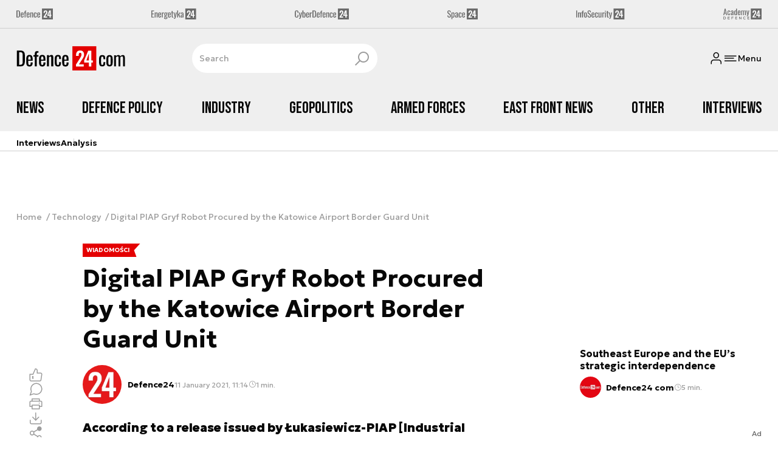

--- FILE ---
content_type: text/html; charset=utf-8
request_url: https://defence24.com/digital-piap-gryf-robot-procured-by-the-katowice-airport-border-guard-unit
body_size: 17931
content:
<!DOCTYPE html><html lang="pl" data-vue-meta-server-rendered ><head><meta charset="UTF-8"><meta http-equiv="X-UA-Compatible" content="IE=edge"><meta name="viewport" content="width=device-width,initial-scale=1,maximum-scale=5"><meta name="twitter:card" content="summary_large_image"><link rel="preconnect" href="https://www.googletagservices.com"><link rel="preconnect" href="https://fonts.googleapis.com"><link rel="preconnect" href="https://fonts.gstatic.com" crossorigin><link href="https://fonts.googleapis.com/css2?family=Bebas+Neue&family=Geologica:wght@100..900&display=swap" rel="stylesheet"><meta data-vue-meta="ssr" name="title" content="Digital PIAP Gryf Robot Procured by the Katowice Airport Border Guard Unit"><meta data-vue-meta="ssr" name="description" content="According to a release issued by Łukasiewicz-PIAP [Industrial Research Institute for Automation and Measurements], the Border Guard unit stationed at the Katowice-Pyrzowice airport received an example of the PIAP Gryf bomb disposal robot in its latest configuration."><meta data-vue-meta="ssr" name="keywords" content="PIAP, Industrial Research Institute for Automation and Measurements, Gryf Robot, Border Guard, Katowice-Pyrzowice, ZIS,"><meta data-vue-meta="ssr" property="og:title" content="Digital PIAP Gryf Robot Procured by the Katowice Airport Border Guard Unit"><meta data-vue-meta="ssr" property="og:description" content="According to a release issued by Łukasiewicz-PIAP [Industrial Research Institute for Automation and Measurements], the Border Guard unit stationed at the Katowice-Pyrzowice airport received an example of the PIAP Gryf bomb disposal robot in its latest configuration."><meta data-vue-meta="ssr" property="og:image" content="https://cdn.defence24.pl/2021/01/08/1920xpx/qmm4ju-840472matchedqmk8kc6189504.jpeg"><meta data-vue-meta="ssr" property="twitter:title" content="Digital PIAP Gryf Robot Procured by the Katowice Airport Border Guard Unit"><meta data-vue-meta="ssr" property="twitter:description" content="According to a release issued by Łukasiewicz-PIAP [Industrial Research Institute for Automation and Measurements], the Border Guard unit stationed at the Katowice-Pyrzowice airport received an example of the PIAP Gryf bomb disposal robot in its latest configuration."><meta data-vue-meta="ssr" name="twitterImageAlt" content="Digital PIAP Gryf Robot Procured by the Katowice Airport Border Guard Unit"><meta data-vue-meta="ssr" property="twitter:image" content="https://cdn.defence24.pl/2021/01/08/1920xpx/qmm4ju-840472matchedqmk8kc6189504.jpeg"><meta data-vue-meta="ssr" property="article:published_time" content="2021-01-11T10:14:17.000Z"><meta data-vue-meta="ssr" property="og:type" content="article"><meta data-vue-meta="ssr" name="robots" content="index, follow, max-image-preview:large"><meta data-vue-meta="ssr" property="og:url" content="https://defence24.com/digital-piap-gryf-robot-procured-by-the-katowice-airport-border-guard-unit"><meta data-vue-meta="ssr" property="article:author" content="Defence24"><meta data-vue-meta="ssr" property="article:section" content="Technology"><meta data-vue-meta="ssr" property="og:logo" content="https://cdn.defence24.pl/2025/08/26/zwtPAqBeEs9GFC8FznZGisu0oC6ryWzXfYTQYuZT.svg"><title>Digital PIAP Gryf Robot Procured by the Katowice Airport Border Guard Unit</title><link data-vue-meta="ssr" rel="icon" type="image/png" href="https://cdn.defence24.pl/favicons/defence24-com-favicon.png"><link data-vue-meta="ssr" rel="apple-touch-icon" href="https://cdn.defence24.pl/favicons/defence24-com-favicon.png"><link data-vue-meta="ssr" rel="icon" type="image/svg+xml" href="https://cdn.defence24.pl/favicons/defence24-com-favicon.svg"><link data-vue-meta="ssr" rel="preconnect" href="https://api-x.defence24.pl/api"><link data-vue-meta="ssr" rel="preload" href="/fonts/icomoon.9262229f.woff" as="font" type="font/woff" crossOrigin="crossorigin"><link data-vue-meta="ssr" rel="canonical" href="https://defence24.com/digital-piap-gryf-robot-procured-by-the-katowice-airport-border-guard-unit"><style data-vue-meta="ssr" type="text/css">
          :root {
            
--site-1-theme-color: #e30000;
--site-2-theme-color: #f3911a;
--site-3-theme-color: #169f38;
--site-4-theme-color: #8d99e9;
--site-5-theme-color: #e30000;
--site-6-theme-color: #2155a3;
--site-7-theme-color: #e30000;
--site-8-theme-color: #e30000;
--site-9-theme-color: #e30000;
--site-10-theme-color: #e30000;
--site-11-theme-color: #e30000;
          }
        </style><script data-vmid="gtm-container" type="text/javascript">
            window.dataLayer = window.dataLayer || [];
            function gtag(){dataLayer.push(arguments);}
            gtag('consent', 'default', {
                'ad_storage': 'denied',
                'ad_personalization': 'denied',
                'ad_user_data': 'denied'
              });
            window.gtag_enable_tcf_support = true;
            dataLayer.push({
              'event': 'info'
            });
          (function(w,d,s,l,i){w[l]=w[l]||[];w[l].push({'gtm.start':new Date().getTime(),
          event:'gtm.js'});var f=d.getElementsByTagName(s)[0],j=d.createElement(s),dl=l!='dataLayer'
          ?'&l='+l:'';j.async=true;j.src='https://www.googletagmanager.com/gtm.js?id='+i+dl;
          f.parentNode.insertBefore(j,f);})(window,document,'script','dataLayer',
          'GTM-NH45WL2');</script><script data-vmid="gam-script" async type="text/javascript" src="https://securepubads.g.doubleclick.net/tag/js/gpt.js"></script><script data-vmid="gam-container" type="text/javascript">window.googletag = window.googletag || { cmd: [] }</script><script data-vmid="btl-script" async type="text/javascript" src="https://btloader.com/tag?o=5194763873026048&amp;upapi=true"></script><script data-vmid="clarity-script" async type="text/javascript">(function(c,l,a,r,i,t,y){
        c[a]=c[a]||function(){(c[a].q=c[a].q||[]).push(arguments)};
        t=l.createElement(r);t.async=1;t.src="https://www.clarity.ms/tag/"+i;
        y=l.getElementsByTagName(r)[0];y.parentNode.insertBefore(t,y);
    })(window, document, "clarity", "script", "u90676mdmm");</script><link rel="stylesheet" href="/css/chunk-vendors.2fce460c.css"><link rel="stylesheet" href="/css/app.e70041d8.css"><link rel="preload" href="/js/commons.d24.cbd5f1eb.js" as="script"><link rel="preload" href="/js/commons.vue-easy-lightbox.4a722918.js" as="script"><link rel="preload" href="/css/chunk-vendors.2fce460c.css" as="style"><link rel="preload" href="/js/chunk-vendors.17eb6a54.js" as="script"><link rel="preload" href="/css/app.e70041d8.css" as="style"><link rel="preload" href="/js/app.c62a712f.js" as="script"><link rel="preload" href="/js/ContentView.56803c68.js" as="script"><link rel="preload" href="/js/chunk-2d0d79d9.14a6a83c.js" as="script"><link rel="prefetch" href="/css/OAuth.e97cdfbe.css"><link rel="prefetch" href="/css/modal/BuySingleAccessModal.dcfca494.css"><link rel="prefetch" href="/css/modal/LogInModal.52e6a057.css"><link rel="prefetch" href="/css/modal/NoNicknameSet.14eb4b30.css"><link rel="prefetch" href="/css/modal/WelcomeModal.48622efb.css"><link rel="prefetch" href="/js/ActivateAccountView.ce0202d1.js"><link rel="prefetch" href="/js/ArticlesView.fd7a5c35.js"><link rel="prefetch" href="/js/ChangeAvatarView.8e123605.js"><link rel="prefetch" href="/js/ChangeCompanyDataView.0b30d9f5.js"><link rel="prefetch" href="/js/ChangeNicknameView.8329b441.js"><link rel="prefetch" href="/js/ChangePasswordView.11e2972f.js"><link rel="prefetch" href="/js/CmsPreview.e0a5f1b7.js"><link rel="prefetch" href="/js/ManageCardsView.8c6a3f27.js"><link rel="prefetch" href="/js/MyAccountView.282ea04f.js"><link rel="prefetch" href="/js/MyDataView.437cb2bd.js"><link rel="prefetch" href="/js/NoAccessView.c24b3b74.js"><link rel="prefetch" href="/js/OAuth.464db8c4.js"><link rel="prefetch" href="/js/PasswordResetView.42ec96c9.js"><link rel="prefetch" href="/js/SearchView.23957e65.js"><link rel="prefetch" href="/js/SimplePreview.74b7b7b1.js"><link rel="prefetch" href="/js/SubscriptionView.cc9da465.js"><link rel="prefetch" href="/js/chunk-2d0aeba3.b74fe83e.js"><link rel="prefetch" href="/js/default~ContentView~SimplePreview.a71c7bc0.js"><link rel="prefetch" href="/js/default~modal/BuySingleAccessModal~subscription.3da290c3.js"><link rel="prefetch" href="/js/i18n.2af1cd92.js"><link rel="prefetch" href="/js/i18n0.bc98210a.js"><link rel="prefetch" href="/js/i18n1.722225e7.js"><link rel="prefetch" href="/js/modal/AccountNotFoundModal.989fd0cb.js"><link rel="prefetch" href="/js/modal/ActivationLinkSentModal.4a5cf67a.js"><link rel="prefetch" href="/js/modal/BuySingleAccessModal.72c11e1d.js"><link rel="prefetch" href="/js/modal/BuySubscriptionModal.67c888c2.js"><link rel="prefetch" href="/js/modal/Comments.876002b3.js"><link rel="prefetch" href="/js/modal/ForgotPasswordModal.d7abb530.js"><link rel="prefetch" href="/js/modal/FullNameSetupModal.ecd693ad.js"><link rel="prefetch" href="/js/modal/InfoModal.5581f58f.js"><link rel="prefetch" href="/js/modal/LogInErrorModal.db8e8575.js"><link rel="prefetch" href="/js/modal/LogInModal.ee20946b.js"><link rel="prefetch" href="/js/modal/MessageSentModal.40e50c4c.js"><link rel="prefetch" href="/js/modal/NoAccountModal.195bea36.js"><link rel="prefetch" href="/js/modal/NoNicknameSet.ac71496c.js"><link rel="prefetch" href="/js/modal/NotActiveAccountModal.73e01ba7.js"><link rel="prefetch" href="/js/modal/PaymentError.c092ebb5.js"><link rel="prefetch" href="/js/modal/SetNickname.54f88a22.js"><link rel="prefetch" href="/js/modal/SubscriptionConflictModal.4778b929.js"><link rel="prefetch" href="/js/modal/WelcomeModal.085058cf.js"><link rel="prefetch" href="/js/subscription.28bf7d4f.js"><link rel="prefetch" href="/playlist.css"><link rel="prefetch" href="/precache-manifest.b7742ef2b9de6ff4489b22066484b9af.js"><link rel="prefetch" href="/service-worker.js"><link rel="prefetch" href="/ue_sw.js"></head><body ><script type="text/javascript" data-cmp-ab="1" src="https://cdn.consentmanager.net/delivery/js/semiautomatic.min.js" data-cmp-cdid="75488f73226a7" data-cmp-host="a.delivery.consentmanager.net" data-cmp-cdn="cdn.consentmanager.net" data-cmp-codesrc="0"></script><div id="app" data-server-rendered="true"><script type="application/ld+json">{"@context":"https://schema.org","@graph":[{"@type":"Organization","name":"Defence24.com","logo":{"@type":"ImageObject","contentUrl":"https://cdn.defence24.pl/2025/08/26/zwtPAqBeEs9GFC8FznZGisu0oC6ryWzXfYTQYuZT.svg","caption":"Defence24.com"},"image":{"@type":"ImageObject","contentUrl":"https://defence24.com/site-image.jpg","url":"https://defence24.com/","caption":"Defence24.com"},"foundingDate":"2012-01-01","telephone":"+48228900295","address":{"@type":"PostalAddress","streetAddress":"ul. Foksal 18","postalCode":"00-372","addressLocality":"Warszawa","addressRegion":"Mazowieckie","addressCountry":"PL"},"url":"https://defence24.com/","sameAs":["https://www.facebook.com/Defence24","https://x.com/Defence24eng?s=20","https://www.linkedin.com/company/defence24com/posts/?feedView=all","https://www.youtube.com/channel/UCuplbqzQAj5HP0Hab5e4vsA"]},{"@type":"NewsMediaOrganization","name":"Defence24.com","logo":{"@type":"ImageObject","contentUrl":"https://cdn.defence24.pl/2025/08/26/zwtPAqBeEs9GFC8FznZGisu0oC6ryWzXfYTQYuZT.svg","caption":"Defence24.com"},"image":{"@type":"ImageObject","contentUrl":"https://defence24.com/site-image.jpg","url":"https://defence24.com/","caption":"Defence24.com"},"foundingDate":"2012-01-01","telephone":"+48228900295","address":{"@type":"PostalAddress","streetAddress":"ul. Foksal 18","postalCode":"00-372","addressLocality":"Warszawa","addressRegion":"Mazowieckie","addressCountry":"PL"},"url":"https://defence24.com/","sameAs":["https://www.facebook.com/Defence24","https://x.com/Defence24eng?s=20","https://www.linkedin.com/company/defence24com/posts/?feedView=all","https://www.youtube.com/channel/UCuplbqzQAj5HP0Hab5e4vsA"]},{"@type":"WebSite","name":"Defence24.com","url":"https://defence24.com/"}]}</script><div class="layout"><div class="Navbar"><div class="Navbar__sites"><div class="container"><ul class="SitesNav list-unstyled"><li class="SitesNav__item"><a href="https://defence24.pl/" target="_self"><span class="link-content"><div class="SitesNav__item__logo"><img src="/img/defence-24.35a26ca3.svg" alt="d24" class="--default"><img src="/img/defence-24.e9d77f6b.svg" alt="" class="--hover"></div></span></a></li><li class="SitesNav__item"><a href="https://energetyka24.com/" target="_self"><span class="link-content"><div class="SitesNav__item__logo"><img src="/img/energetyka-24.fb936884.svg" alt="e24" class="--default"><img src="/img/energetyka-24.b3d13655.svg" alt="" class="--hover"></div></span></a></li><li class="SitesNav__item"><a href="https://cyberdefence24.pl/" target="_self"><span class="link-content"><div class="SitesNav__item__logo"><img src="/img/cyber-defence-24.1573c48b.svg" alt="cd24" class="--default"><img src="/img/cyber-defence-24.d509c00f.svg" alt="" class="--hover"></div></span></a></li><li class="SitesNav__item"><a href="https://space24.pl/" target="_self"><span class="link-content"><div class="SitesNav__item__logo"><img src="/img/space-24.bfd4266c.svg" alt="s24" class="--default"><img src="/img/space-24.be20b0c9.svg" alt="" class="--hover"></div></span></a></li><li class="SitesNav__item"><a href="https://infosecurity24.pl/" target="_self"><span class="link-content"><div class="SitesNav__item__logo"><img src="/img/info-security-24.7e01e050.svg" alt="is24" class="--default"><img src="/img/info-security-24.c5765fd8.svg" alt="" class="--hover"></div></span></a></li><li class="SitesNav__item"><a href="https://academy24.pl/" target="_self"><span class="link-content"><div class="SitesNav__item__logo"><img src="/img/defence-academy-24.7b266b04.svg" alt="a24" class="--default"><img src="/img/defence-academy-24.2c7aa615.svg" alt="" class="--hover"></div></span></a></li></ul></div></div><div class="Navbar__section"><div class="container"><div class="Navbar__top"><span class="Navbar__brand"><a href="/" target="_self" class="router-link-active"><span class="link-content"><img alt="Defence24.com" fetchpriority="high" src="https://cdn.defence24.pl/2025/08/26/zwtPAqBeEs9GFC8FznZGisu0oC6ryWzXfYTQYuZT.svg" width="149" height="36"></span></a></span><div class="search Navbar__search"><div class="form-input search__input --medium --with-icon-right"><!----> <div class="form-input__wrapper"><input id="uid-206739383-" placeholder="Search" type="text" value="" autocomplete="off" name="search" type="text" class="form-input__control form-control"> <button type="button" class="form-input__icon form-input__icon--clickable"><i class="icon icon-search-new --small"></i></button></div> </div></div><div class="Navbar__actions"><!----><button class="Navbar__user btn"><i class="icon icon-user-new --small"></i></button><!----><button aria-label="Menu" class="Navbar__hamburger btn"><i class="icon icon-menu-new --medium"></i><span class="Navbar__hamburger__label">Menu</span></button></div></div></div></div><div class="Navbar__main Navbar__section"><div class="container"><nav class="Navbar__main__nav"><ul class="Navbar__main__nav__list list-inline"><li class="Navbar__main__nav__list__item"><a href="/news" target="_self" class="Navbar__main__nav__list__item__link"><span class="link-content"> News </span></a></li><li class="Navbar__main__nav__list__item"><a href="/defence-policy" target="_self" class="Navbar__main__nav__list__item__link"><span class="link-content"> Defence Policy </span></a></li><li class="Navbar__main__nav__list__item"><a href="/industry" target="_self" class="Navbar__main__nav__list__item__link"><span class="link-content"> Industry </span></a></li><li class="Navbar__main__nav__list__item"><a href="/geopolitics" target="_self" class="Navbar__main__nav__list__item__link"><span class="link-content"> Geopolitics </span></a></li><li class="Navbar__main__nav__list__item"><a href="/armed-forces" target="_self" class="Navbar__main__nav__list__item__link"><span class="link-content"> Armed Forces </span></a></li><li class="Navbar__main__nav__list__item"><a href="/east-front-news" target="_self" class="Navbar__main__nav__list__item__link"><span class="link-content"> East Front News </span></a></li><li class="Navbar__main__nav__list__item"><a href="/other" target="_self" class="Navbar__main__nav__list__item__link"><span class="link-content"> Other </span></a></li><li class="Navbar__main__nav__list__item"><a href="/interviews" target="_self" class="Navbar__main__nav__list__item__link"><span class="link-content"> Interviews </span></a></li></ul></nav></div></div><div class="Navbar__sub"><div class="container"><nav class="Navbar__sub__nav"><ul class="Navbar__sub__nav__list list-inline"><li class="Navbar__sub__nav__list__item"><a href="/interviews" target="_self" class="Navbar__sub__nav__list__item__link"><span class="link-content"> Interviews </span></a></li><li class="Navbar__sub__nav__list__item"><a href="/analysis-" target="_self" class="Navbar__sub__nav__list__item__link"><span class="link-content"> Analysis </span></a></li></ul></nav></div></div></div> <div class="BottomBar"><div class="container"><nav class="BottomBar__nav"><ul class="list-inline"><li class="BottomBar__nav__item"><a href="/news" target="_self"><span class="link-content"> NEWS </span></a></li><li class="BottomBar__nav__item"><a href="/geopolitics" target="_self"><span class="link-content"> GEOPOLITICS </span></a></li></ul><button class="BottomBar__btn"><img src="/img/defence-24-com.3aee6f80.svg" alt="Defence24.com"></button><ul class="list-inline"><li class="BottomBar__nav__item"><a href="/east-front-news" target="_self"><span class="link-content"> EAST FRONT NEWS </span></a></li></ul></nav></div></div><div class="layout__middle"><div class="article"><script type="application/ld+json">{"@context":"https://schema.org","@graph":[{"@type":"BreadcrumbList","itemListElement":[{"@type":"ListItem","position":1,"name":"Strona główna","item":"https://defence24.com/"},{"@type":"ListItem","position":2,"name":"Technology","item":"https://defence24.com/technology"},{"@type":"ListItem","position":3,"name":"Digital PIAP Gryf Robot Procured by the Katowice Airport Border Guard Unit"}]}]}</script><div class="container py-6"><div class="page-builder page-builder-top"><style>
      .page-builder-top {
        grid-template-columns: repeat(6, minmax(0, 1fr))
      }
    </style> <!----></div></div><div class="article__container container py-6"><nav class="breadcrumb"><ul class="list-unstyled"><li><a href="/" target="_self" class="router-link-active"><span class="link-content">
            Home
          </span></a></li><li><a href="/technology" target="_self"><span class="link-content">
            Technology
          </span></a></li><li>Digital PIAP Gryf Robot Procured by the Katowice Airport Border Guard Unit</li></ul></nav><div class="row"><div class="col-12 col-xl-9"><article class="article-content__wrap"><div class="article-content"><main class="page-builder page-builder-33235c78-f16b-4d56-8cfa-164c2cb5daf8"><style>
      .page-builder-122282fa-d231-4e09-b6e0-090ec04a7051 {
        grid-template-columns: repeat(6, minmax(0, 1fr))
      }
    </style> <section class="block" style="grid-column:span 6;grid-row:span 3;"><header class="article-header --loaded"><ul class="article-header__labels list-inline"><!----> <li><span class="badge --blue">
            WIADOMOŚCI
          </span></li></ul> <h1 class="article-header__title">Digital PIAP Gryf Robot Procured by the Katowice Airport Border Guard Unit</h1> <div class="article-author"><a href="/strona-autora/defence24" target="_self" class="article-author__wrap"><span class="link-content"><img src="https://cdn.defence24.pl/2021/10/07/100x100px/2021/10/07/originals/6bX4RbeqT7ZPuqRvszHLwZXGhC3ZbkkEG20NP5wn.z3l1.webp" alt="" srcset="https://cdn.defence24.pl/2021/10/07/100x100px/2021/10/07/originals/6bX4RbeqT7ZPuqRvszHLwZXGhC3ZbkkEG20NP5wn.z3l1.webp" width="100" height="100" author="Paweł Korzeniewski" caption="" fullscreen="https://cdn.defence24.pl/2021/10/07/1920xpx/2021/10/07/originals/6bX4RbeqT7ZPuqRvszHLwZXGhC3ZbkkEG20NP5wn.qa4v.webp" class="img article-author__avatar img-avatar"> <span class="article-author__name">
          Defence24 
        </span></span></a> <div class="article-author__texts"><time datetime="2021-01-11 11:14:17" class="publication-date article-author__publication-time">
      11 January 2021, 11:14
    </time> <div class="reading-time"><i class="icon icon-clock --medium"></i>
      1 min.
    </div> <div hideForMobile="true" class="screen d-md-none --open"><button title="Download" class="action-btn"><i class="icon action-btn__icon icon-download-new --medium"></i>
        
      </button> <!----></div></div></div> <div class="article-header__lead"><p><strong>According to a release issued by Łukasiewicz-PIAP [Industrial Research Institute for Automation and Measurements], the Border Guard unit stationed at the Katowice-Pyrzowice airport received an example of the PIAP Gryf bomb disposal robot in its latest configuration.</strong></p></div> <!----> <div class="article-header__image"><figure class="image-with-caption"><div><div class="image-with-caption__image-wrapper"><img src="https://cdn.defence24.pl/2021/01/08/580xpx/2021/01/08/originals/hgFbz4Bp3LfPPLWPWHB5zLkCMnUpH6Vl2qGyfyWK.vf4r.jpg" alt="Image Credit: Silesian Border Guard Unit" srcset="https://cdn.defence24.pl/2021/01/08/580xpx/2021/01/08/originals/hgFbz4Bp3LfPPLWPWHB5zLkCMnUpH6Vl2qGyfyWK.vf4r.jpg, https://cdn.defence24.pl/2021/01/08/580xpx/2021/01/08/originals/hgFbz4Bp3LfPPLWPWHB5zLkCMnUpH6Vl2qGyfyWK.vf4r.jpg 2x" width="1920" height="1080" author="" fetchpriority="high" class="img image-with-caption__image"> </div> <!----></div> <figcaption class="image-with-caption__caption">
        Image Credit: Silesian Border Guard Unit
       <!----></figcaption></figure> <!----></div> <div class="article-header__actions__wrap"><ul class="article-actions list-inline article-header__actions"><li class="article-actions__item"><div class="screen --open"><button title="Like" class="action-btn"><i class="icon action-btn__icon icon-like-new --medium"></i>
        
      </button> <!----></div></li><li class="article-actions__item"><div class="screen --open"><button title="Comment" class="action-btn"><i class="icon action-btn__icon icon-comment-new --medium"></i>
        
      </button> <!----></div></li><li class="article-actions__item d-none d-md-inline-block"><div hideForMobile="true" class="screen --open"><button title="Print" class="action-btn"><i class="icon action-btn__icon icon-print-new --medium"></i>
        
      </button> <!----></div></li><li class="article-actions__item d-none d-md-inline-block"><div hideForMobile="true" class="screen --open"><button title="Download" class="action-btn"><i class="icon action-btn__icon icon-download-new --medium"></i>
        
      </button> <!----></div></li><li class="article-actions__item"><div class="v-popover"><div class="trigger" style="display:inline-block;"><div><div children="[object Object],[object Object],[object Object],[object Object]" class="screen --open"><button title="Share" class="action-btn"><i class="icon action-btn__icon icon-share-new --medium"></i>
        
      </button> <!----></div></div> </div> <div id="popover_7rq4t55fb5" aria-hidden="true" tabindex="0" class="tooltip popover vue-popover-theme" style="visibility:hidden;"><div class="wrapper"><div class="tooltip-inner popover-inner" style="position:relative;"><div><div><ul class="article-actions__list list-inline"><li><button title="Copy link" class="article-actions__list__item --separated"><i class="icon icon-link-new --medium"></i>
        Copy link
      </button></li><li><button title="Facebook" class="article-actions__list__item"><i class="icon icon-facebook --medium"></i>
        Share on Facebook
      </button></li><li><button title="LinkedIn" class="article-actions__list__item"><i class="icon icon-linkedin --medium"></i>
        Share on LinkedIn
      </button></li><li><button title="X" class="article-actions__list__item"><i class="icon icon-x --medium"></i>
        Share on X
      </button></li></ul></div></div> <div tabindex="-1" class="resize-observer" data-v-8859cc6c></div></div> <div class="tooltip-arrow popover-arrow"></div></div></div></div></li></ul></div> <!---->  <script type="application/ld+json">{"@context":"https://schema.org","@graph":[{"@type":"NewsArticle","mainEntityOfPage":{"@type":"WebPage","@id":"https://defence24.com/digital-piap-gryf-robot-procured-by-the-katowice-airport-border-guard-unit"},"headline":"Digital PIAP Gryf Robot Procured by the Katowice Airport Border Guard Unit","articleSection":"Technology","description":"According to a release issued by Łukasiewicz-PIAP [Industrial Research Institute for Automation and Measurements], the Border Guard unit stationed at the Katowice-Pyrzowice airport received an example of the PIAP Gryf bomb disposal robot in its latest configuration.","image":"https://cdn.defence24.pl//2021/01/08/originals/hgFbz4Bp3LfPPLWPWHB5zLkCMnUpH6Vl2qGyfyWK.webp","datePublished":"2021-01-11T11:14:17+01:00","dateModified":"2021-01-11T11:14:17+01:00","author":[{"@type":"Person","name":"Defence24 ","url":"https://defence24.com/strona-autora/defence24"}],"inLanguage":"EN","isAccessibleForFree":true,"url":"https://defence24.com/digital-piap-gryf-robot-procured-by-the-katowice-airport-border-guard-unit","publisher":{"@id":"https://defence24.com","@type":"NewsMediaOrganization","name":"Defence24.com","logo":"https://cdn.defence24.pl/2025/08/26/zwtPAqBeEs9GFC8FznZGisu0oC6ryWzXfYTQYuZT.svg"}}]}</script></header> <!----> </section><section class="block" style="grid-column:span 6;grid-row:span 1;"><section class="html-module --light" style="background-color:inherit;"><p>The latest model of the medium-weight (48 kg) EOD robot has been received by the Special Intervention Group of the Border Guard.  The equipment was procured with the use of the Silesian Voivodeship funds. The administrative unit in question remains responsible for maintaining the aviation border crossing points within the Voivodeship so that they make it possible to conduct effective and efficient EOD procedures.</p>
<p>The Border Guard also received a vehicle tailored to carry and store specialist EOD equipment, an EOD shield for protecting the EOD technicians from overpressure and fragmentation caused by the explosion of the explosive ordnance, and a heavy EOD suit protecting the EOD personnel in combat operations. The equipment handed off has a value exceeding PLN 1.9 million.</p>
<figure><img src="https://cdn-legacy.defence24.pl/defence24.com/upload/2021-01-08/qmm4l7_qmk8l961895032.jpeg" alt="image" />
<figcaption><main>Image Credit: Silesian Border Guard Unit</main></figcaption>
</figure>
<p>The Special Intervention unit officers working at the Katowice-Pyrzowice airport, as well as the K9 unit specializing in explosives/weapons search, carry out EOD missions. This includes providing security measures for high-risk flights and regular passengers. The equipment received by the Katowice airport Border Guard unit will “certainly make it easier for the officers to work, and primarily, it would enhance passenger safety”.</p>
<p>Noteworthy, the Border Guard’s Special Intervention Groups (Zespół Interwencji Specjalnych SG) are viewed as specialized threat response teams taking care of security at international airports, who can autonomously conduct a variety of operations at the airports, ranging from EOD, through arrests, and neutralization of explosive devices.</p>
<p>The PIAP Gryf robot delivered to Katowice (the digital one), is currently the most advanced variant of this popular Łukasiewicz-PIAP design. Notably, Gryf is being used by numerous units domestically, and abroad. The group of foreign customers is quite broad, and it includes Indonesia, Nigeria, Senegal, South Korea, and Romania. </p>
<figure><img src="https://cdn-legacy.defence24.pl/defence24.com/upload/2021-01-08/qmm4n9_qmk8oag14.jpg" alt="image" />
<figcaption><main>Image Credit: Łukasiewicz-PIAP</main></figcaption>
</figure>
<p>The PIAP Gryf bomb disposal robot is tailored to carry out hazardous materials neutralization tasks, explosive ordnance disposal included. The robot can be employed to safely identify, pick up, and transport suspicious objects, to the location where they could be safely neutralized. In extreme scenarios, the neutralization could take place in locations where the hazardous materials are discovered - in circumstances as such, the robot’s accessories can be used.</p>
<p>The hybrid drive system makes it possible for the robot to move efficiently on any surface, in rough terrain, and in buildings (moving up and down the staircases). The robot’s wheels can be removed which further reduces its size, and thereby makes it possible to carry out operations in narrow spaces - inside an airliner for instance.</p>
<p>The robot has been equipped with IR cameras for day/night use, a Hi-res camera with a 33x optical zoom, and a gripper camera that makes it far easier to pick up hazardous materials. The robot is remotely controlled via a modern and handy control panel. A trained officer can assess the content of suspicious luggage or object, and inspect other potentially dangerous goods.</p></section> <!----> </section></main><!----><div class="article-meta"><div class="article-author article-meta__author"><a href="/strona-autora/defence24" target="_self" class="article-author__wrap"><span class="link-content"><img src="https://cdn.defence24.pl/2021/10/07/100x100px/2021/10/07/originals/6bX4RbeqT7ZPuqRvszHLwZXGhC3ZbkkEG20NP5wn.z3l1.webp" alt="" srcset="https://cdn.defence24.pl/2021/10/07/100x100px/2021/10/07/originals/6bX4RbeqT7ZPuqRvszHLwZXGhC3ZbkkEG20NP5wn.z3l1.webp" width="100" height="100" author="Paweł Korzeniewski" caption="" fullscreen="https://cdn.defence24.pl/2021/10/07/1920xpx/2021/10/07/originals/6bX4RbeqT7ZPuqRvszHLwZXGhC3ZbkkEG20NP5wn.qa4v.webp" class="img article-author__avatar img-avatar"> <span class="article-author__name">
          Defence24 
        </span></span></a> <!----></div> <div class="article-meta__meta"><time datetime="2021-01-11 11:14:17" class="publication-date">
      11 January 2021, 11:14
    </time> <!----> <div class="screen d-md-none --open"><button title="PDF" class="action-btn"><i class="icon action-btn__icon icon-download-new --medium"></i>
        
      </button> <!----></div></div></div><div class="TagsList"><h3 class="TagsList__header">See also</h3><ul class="TagsList__list list-inline"><li><a href="/strona-tagow/piap" target="_self" class="TagsList__item"><span class="link-content"> PIAP </span></a></li><li><a href="/strona-tagow/industrial-research-institute-for-automation-and-measurements" target="_self" class="TagsList__item"><span class="link-content"> INDUSTRIAL RESEARCH INSTITUTE FOR AUTOMATION AND MEASUREMENTS </span></a></li><li><a href="/strona-tagow/gryf-robot" target="_self" class="TagsList__item"><span class="link-content"> GRYF ROBOT </span></a></li><li class="d-block d-sm-none"><button class="btn-sm text-lowercase btn">Show all</button></li></ul></div></div></article><div class="article-content"><!----><!----><div id="taboola-below-comments"></div></div></div><div class="col-12 col-xl-3"><aside class="page-builder page-builder-right"><style>
      .page-builder-right {
        grid-template-columns: repeat(2, minmax(0, 1fr))
      }
    </style> <section class="block" style="grid-column:span 2;grid-row:span 2;"><section class="tile-module module --size-2-2 --version-s --light" style="background-color:inherit;"><!----> <ul class="tile-module__grid list-unstyled"><li class="tile-module__grid__item"><div class="tile --size-s --title-lines-1"><figure class="tile__thumbnail"><img data-srcset="https://cdn.defence24.pl/2026/01/30/320x180px/oyoBWFsuAeSMC78UkSdbKaxYlOFUyW7mWlkd2hZn.kle9.webp, https://cdn.defence24.pl/2026/01/30/640x360px/oyoBWFsuAeSMC78UkSdbKaxYlOFUyW7mWlkd2hZn.xkfn.webp 2x" alt="" src="[data-uri]" width="320" height="180" author="Eduard Vasilj" caption="" fullscreen="https://cdn.defence24.pl/2026/01/30/1920xpx/oyoBWFsuAeSMC78UkSdbKaxYlOFUyW7mWlkd2hZn.0ux3.webp" class="img tile__thumbnail__image"> <!----> <figcaption class="tile__thumbnail__content-wrapper --no-gradient"><!----> <!----> <!----> <!----> <!----> <!----> <div class="tile__content"><!----> <!----> <div class="tile__meta"><div class="reading-time"><i class="icon icon-clock --medium"></i>
      5 min.
    </div> <div class="reactions-count"><div class="reactions-count__item"><i class="icon icon-like-new --medium"></i>
        
      </div> <div class="reactions-count__item"><i class="icon icon-comment-new --medium"></i>
        
      </div></div></div></div> <!----></figcaption></figure> <div class="tile__body"><a href="/defence-policy/southeast-europe-and-the-eus-strategic-interdependence" target="_self" class="tile__title stretched-link"><span class="link-content"><span class="tile__title__content"><!---->

            Southeast Europe and the EU’s strategic interdependence
          </span></span></a> <!----> <div class="article-author tile__author"><a href="/strona-autora/defence24-com" target="_self" class="article-author__wrap"><span class="link-content"><img src="https://cdn.defence24.pl/2025/08/26/100x100px/lZB9du0gJWjm0pUxq0mrEJBp0K3fqNISmvXZiX8r.7xhq.webp" alt="" srcset="https://cdn.defence24.pl/2025/08/26/100x100px/lZB9du0gJWjm0pUxq0mrEJBp0K3fqNISmvXZiX8r.7xhq.webp" width="100" height="100" author="Grupa Defence24" caption="" fullscreen="https://cdn.defence24.pl/2025/08/26/1920xpx/lZB9du0gJWjm0pUxq0mrEJBp0K3fqNISmvXZiX8r.sg0c.webp" class="img article-author__avatar img-avatar"> <span class="article-author__name">
          Defence24 com
        </span></span></a> <div class="article-author__texts"><!----> <!----> <div class="reading-time tile__reading-time"><i class="icon icon-clock --medium"></i>
      5 min.
    </div> <div class="reactions-count"><div class="reactions-count__item"><i class="icon icon-like-new --medium"></i>
        
      </div> <div class="reactions-count__item"><i class="icon icon-comment-new --medium"></i>
        
      </div></div></div></div> <!----> <!----></div></div></li></ul></section> <!----> </section><section class="block" style="grid-column:span 2;grid-row:span 2;"><section class="ad-banner module --size-main-content ad-banner__sticky"><div class="ad-banner__box"><!----> <header class="ad-banner__header --light"><span>Ad</span> <!----></header></div></section> <!----> </section><section class="block" style="grid-column:span 2;grid-row:span 2;"><section class="tile-module module --size-2-2 --version-s --light" style="background-color:inherit;"><!----> <ul class="tile-module__grid list-unstyled"><li class="tile-module__grid__item"><!----></li></ul></section> <!----> </section><section class="block" style="grid-column:span 2;grid-row:span 2;"><section class="tile-module module --size-2-2 --version-s --light" style="background-color:inherit;"><!----> <ul class="tile-module__grid list-unstyled"><li class="tile-module__grid__item"><!----></li></ul></section> <!----> </section><section class="block" style="grid-column:span 2;grid-row:span 2;"><section class="tile-module module --size-2-2 --version-s --light" style="background-color:inherit;"><!----> <ul class="tile-module__grid list-unstyled"><li class="tile-module__grid__item"><!----></li></ul></section> <!----> </section></aside></div></div></div><div class="article__container container py-6"><div class="row"><div class="col"><div class="page-builder page-builder-bottom"><style>
      .page-builder-bottom {
        grid-template-columns: repeat(6, minmax(0, 1fr))
      }
    </style> <section class="block" style="grid-column:span 4;grid-row:span 3;"><ul class="related-articles list-unstyled"></ul> <!----> </section><section class="block" style="grid-column:span 6;grid-row:span 2;"><section class="tile-module module --size-6-2 --version-s --light" style="background-color:inherit;"><!----> <ul class="tile-module__grid list-unstyled"><li class="tile-module__grid__item"><div class="tile --size-s --title-lines-1"><figure class="tile__thumbnail"><img data-srcset="https://cdn.defence24.pl/2026/01/31/320x180px/giKN3W9UYgqg07xOz7ZETl0CsHF0pK9mL7BYmMuh.dran.webp, https://cdn.defence24.pl/2026/01/31/640x360px/giKN3W9UYgqg07xOz7ZETl0CsHF0pK9mL7BYmMuh.i82p.webp 2x" alt="" src="[data-uri]" width="320" height="180" author="Wikimedia" caption="" fullscreen="https://cdn.defence24.pl/2026/01/31/1920xpx/giKN3W9UYgqg07xOz7ZETl0CsHF0pK9mL7BYmMuh.1gcf.webp" class="img tile__thumbnail__image"> <!----> <figcaption class="tile__thumbnail__content-wrapper --no-gradient"><!----> <!----> <!----> <!----> <!----> <!----> <div class="tile__content"><!----> <!----> <div class="tile__meta"><div class="reading-time"><i class="icon icon-clock --medium"></i>
      2 min.
    </div> <div class="reactions-count"><div class="reactions-count__item"><i class="icon icon-like-new --medium"></i>
        
      </div> <div class="reactions-count__item"><i class="icon icon-comment-new --medium"></i>
        
      </div></div></div></div> <!----></figcaption></figure> <div class="tile__body"><a href="/other/russia-will-defend-ships-flying-its-flag" target="_self" class="tile__title stretched-link"><span class="link-content"><span class="tile__title__content"><!---->

            Russia will defend ships flying its flag
          </span></span></a> <!----> <div class="article-author tile__author"><div class="article-author__wrap"><!----> <span class="article-author__name">
          Patryk Jagnieża
        </span></div> <div class="article-author__texts"><!----> <!----> <div class="reading-time tile__reading-time"><i class="icon icon-clock --medium"></i>
      2 min.
    </div> <div class="reactions-count"><div class="reactions-count__item"><i class="icon icon-like-new --medium"></i>
        
      </div> <div class="reactions-count__item"><i class="icon icon-comment-new --medium"></i>
        
      </div></div></div></div> <!----> <!----></div></div></li><li class="tile-module__grid__item"><div class="tile --size-s --title-lines-1"><figure class="tile__thumbnail"><img data-srcset="https://cdn.defence24.pl/2026/01/16/320x180px/S4C6gwo3rAZ9vBUsKfKSUAGAk0t4qspgjhWhUKiu.wsbo.webp, https://cdn.defence24.pl/2026/01/16/640x360px/S4C6gwo3rAZ9vBUsKfKSUAGAk0t4qspgjhWhUKiu.foeu.webp 2x" alt="Mężczyźni podają sobie rękę na tle flag Chin i Kanady" src="[data-uri]" width="320" height="180" author="X / @MarkJCarney" caption="Premier Kanady Mark Carney i przywódca Chin Xi Jinping podczas spotkania w Pekinie 16.01.2026" fullscreen="https://cdn.defence24.pl/2026/01/16/1920xpx/S4C6gwo3rAZ9vBUsKfKSUAGAk0t4qspgjhWhUKiu.cjhk.webp" class="img tile__thumbnail__image"> <!----> <figcaption class="tile__thumbnail__content-wrapper --no-gradient"><!----> <!----> <!----> <!----> <!----> <!----> <div class="tile__content"><!----> <!----> <div class="tile__meta"><div class="reading-time"><i class="icon icon-clock --medium"></i>
      2 min.
    </div> <div class="reactions-count"><div class="reactions-count__item"><i class="icon icon-like-new --medium"></i>
        
      </div> <div class="reactions-count__item"><i class="icon icon-comment-new --medium"></i>
        
      </div></div></div></div> <!----></figcaption></figure> <div class="tile__body"><a href="/geopolitics/the-great-reset-with-china" target="_self" class="tile__title stretched-link"><span class="link-content"><span class="tile__title__content"><!---->

            The great reset with China
          </span></span></a> <!----> <div class="article-author tile__author"><div class="article-author__wrap"><!----> <span class="article-author__name">
          Patryk Jagnieża
        </span></div> <div class="article-author__texts"><!----> <!----> <div class="reading-time tile__reading-time"><i class="icon icon-clock --medium"></i>
      2 min.
    </div> <div class="reactions-count"><div class="reactions-count__item"><i class="icon icon-like-new --medium"></i>
        
      </div> <div class="reactions-count__item"><i class="icon icon-comment-new --medium"></i>
        
      </div></div></div></div> <!----> <!----></div></div></li><li class="tile-module__grid__item"><div class="tile --size-s --title-lines-1"><figure class="tile__thumbnail"><img data-srcset="https://cdn.defence24.pl/2026/01/29/320x180px/m8TsUzShDIFrmcU6r5WusfMRvVRPIV0YyQN7glw2.2hda.webp, https://cdn.defence24.pl/2026/01/29/640x360px/m8TsUzShDIFrmcU6r5WusfMRvVRPIV0YyQN7glw2.ejm7.webp 2x" alt="The Castle Bravo nuclear test, the detonation of the most powerful thermonuclear device ever tested by the United States. Taken on 1 March 1954" src="[data-uri]" width="320" height="180" author="National Oceanic and Atmosphere Administration" caption="The Castle Bravo nuclear test, the detonation of the most powerful thermonuclear device ever tested by the United States. Taken on 1 March 1954" fullscreen="https://cdn.defence24.pl/2026/01/29/1920xpx/m8TsUzShDIFrmcU6r5WusfMRvVRPIV0YyQN7glw2.jyos.webp" class="img tile__thumbnail__image"> <!----> <figcaption class="tile__thumbnail__content-wrapper --no-gradient"><!----> <!----> <!----> <!----> <!----> <!----> <div class="tile__content"><!----> <!----> <div class="tile__meta"><div class="reading-time"><i class="icon icon-clock --medium"></i>
      6 min.
    </div> <div class="reactions-count"><div class="reactions-count__item"><i class="icon icon-like-new --medium"></i>
        
      </div> <div class="reactions-count__item"><i class="icon icon-comment-new --medium"></i>
        
      </div></div></div></div> <!----></figcaption></figure> <div class="tile__body"><a href="/geopolitics/will-wind-turbines-obscure-nuclear-tests-what-is-masint" target="_self" class="tile__title stretched-link"><span class="link-content"><span class="tile__title__content"><!---->

            Will wind turbines obscure nuclear tests? What is MASINT
          </span></span></a> <!----> <div class="article-author tile__author"><a href="/strona-autora/jacek-marcin-raubo" target="_self" class="article-author__wrap"><span class="link-content"><!----> <span class="article-author__name">
          Jacek Marcin Raubo
        </span></span></a> <div class="article-author__texts"><!----> <!----> <div class="reading-time tile__reading-time"><i class="icon icon-clock --medium"></i>
      6 min.
    </div> <div class="reactions-count"><div class="reactions-count__item"><i class="icon icon-like-new --medium"></i>
        
      </div> <div class="reactions-count__item"><i class="icon icon-comment-new --medium"></i>
        
      </div></div></div></div> <!----> <!----></div></div></li></ul></section> <!----> </section><section class="block" style="grid-column:span undefined;grid-row:span 2;"><section class="ad-banner module --size-sticky-fixed ad-banner__sticky_fixed invisible"><div class="ad-banner__box"><!----> <header class="ad-banner__header --dark"><span>Ad</span> <!----></header></div></section> <!----> </section></div></div></div></div></div><div class="layout__middle__overlay"></div></div><footer class="footer__wrap"><div class="container"><div class="footer"><img alt="Defence24.com" src="https://cdn.defence24.pl/2025/08/26/zwtPAqBeEs9GFC8FznZGisu0oC6ryWzXfYTQYuZT.svg" width="149" height="36" class="footer__logo"><div class="footer__social"><div class="footer__heading d-md-none"> Follow us </div><ul class="list-unstyled"><li><a href="https://www.facebook.com/Defence24" target="_blank" title="Facebook"><span class="link-content"><i class="icon icon-facebook --small"></i></span></a></li><li><a href="https://x.com/Defence24eng?s=20" target="_blank" title="Twitter"><span class="link-content"><i class="icon icon-x --small"></i></span></a></li><li><a href="https://www.linkedin.com/company/defence24com/posts/?feedView=all" target="_blank" title="LinkedIn"><span class="link-content"><i class="icon icon-linkedin --small"></i></span></a></li><li><a href="https://www.youtube.com/channel/UCuplbqzQAj5HP0Hab5e4vsA" target="_blank" title="YouTube"><span class="link-content"><i class="icon icon-youtube --small"></i></span></a></li></ul></div><div class="footer__nav"><ul class="footer__nav__secondary list-unstyled"></ul><ul class="footer__nav__main list-unstyled"><li><a href="/about-us" target="_self"><span class="link-content"> About us </span></a></li><li><a href="/contact" target="_self"><span class="link-content"> Contact </span></a></li><li><a href="/term-of-use" target="_self"><span class="link-content"> Terms of use </span></a></li><li><a href="https://defence24.com/_rss" target="_self"><span class="link-content"> RSS </span></a></li><li><a href="https://defence24.com/privacy-policy" target="_self"><span class="link-content"> COOKIES </span></a></li><!----></ul></div><div class="footer__sites"><div class="footer__heading"><span class="d-none d-md-inline">Our sites</span><span class="d-md-none">See also</span></div><ul class="SitesNav list-unstyled"><li class="SitesNav__item"><a rel="sponsored" href="http://karthttps://kartamundurowa.pl?utm_source=defence24.com&amp;utm_medium=menu-hamburger&amp;utm_campaign=brandamundurowa.pl" target="_self"><span class="link-content"><div class="SitesNav__item__logo"><img src="/img/karta-mundurowa.e6ee2f25.svg" alt="Karta Munudrowa" class="--default"><img src="/img/karta-mundurowa.eb11b87d.svg" alt="" class="--hover"></div></span></a></li><li class="SitesNav__item"><a href="https://defence24.pl" target="_self"><span class="link-content"><div class="SitesNav__item__logo"><img src="/img/defence-24.35a26ca3.svg" alt="Defence24.pl" class="--default"><img src="/img/defence-24.e9d77f6b.svg" alt="" class="--hover"></div></span></a></li><li class="SitesNav__item"><a href="https://energetyka24.com" target="_self"><span class="link-content"><div class="SitesNav__item__logo"><img src="/img/energetyka-24.fb936884.svg" alt="Energetyka24.com" class="--default"><img src="/img/energetyka-24.b3d13655.svg" alt="" class="--hover"></div></span></a></li><li class="SitesNav__item"><a href="https://cyberdefence24.pl" target="_self"><span class="link-content"><div class="SitesNav__item__logo"><img src="/img/cyber-defence-24.1573c48b.svg" alt="CyberDefence24.pl" class="--default"><img src="/img/cyber-defence-24.d509c00f.svg" alt="" class="--hover"></div></span></a></li><li class="SitesNav__item"><a href="https://space24.pl" target="_self"><span class="link-content"><div class="SitesNav__item__logo"><img src="/img/space-24.bfd4266c.svg" alt="Space24.pl" class="--default"><img src="/img/space-24.be20b0c9.svg" alt="" class="--hover"></div></span></a></li><li class="SitesNav__item"><a href="https://infosecurity24.pl/" target="_self"><span class="link-content"><div class="SitesNav__item__logo"><img src="/img/info-security-24.7e01e050.svg" alt="Infosecurity24.pl" class="--default"><img src="/img/info-security-24.c5765fd8.svg" alt="" class="--hover"></div></span></a></li></ul></div><div class="footer__copyright"> © 2012-2026 Defence24.com </div></div><div class="appver">1.8.12</div></div></footer></div><div class="sidebar"><div class="sidebar__inner"><div class="sidebar__header"><img alt="Defence24.com" src="https://cdn.defence24.pl/2025/08/26/zwtPAqBeEs9GFC8FznZGisu0oC6ryWzXfYTQYuZT.svg" width="149" height="36" class="sidebar__brand"><button class="sidebar__close"><i class="icon icon-close-new --medium"></i></button></div><div class="sidebar__content"><nav class="sidebar__nav"><div class="sidebar__heading"></div><ul class="list-unstyled sidebar__nav__menu"><li class="sidebar__nav__menu__item"><div class="sidebar__nav__menu__item__inner"><a href="/news" target="_self"><span class="link-content"> News </span></a><!----></div><!----></li><li class="sidebar__nav__menu__item"><div class="sidebar__nav__menu__item__inner"><a href="/defence-policy" target="_self"><span class="link-content"> Defence Policy </span></a><!----></div><!----></li><li class="sidebar__nav__menu__item"><div class="sidebar__nav__menu__item__inner"><a href="/armed-forces" target="_self"><span class="link-content"> Armed Forces </span></a><!----></div><!----></li><li class="sidebar__nav__menu__item"><div class="sidebar__nav__menu__item__inner"><a href="/geopolitics" target="_self"><span class="link-content"> Geopolitics </span></a><!----></div><!----></li><li class="sidebar__nav__menu__item"><div class="sidebar__nav__menu__item__inner"><a href="/industry" target="_self"><span class="link-content"> Industry </span></a><!----></div><!----></li><li class="sidebar__nav__menu__item"><div class="sidebar__nav__menu__item__inner"><a href="/legislation" target="_self"><span class="link-content"> Legislation </span></a><!----></div><!----></li><li class="sidebar__nav__menu__item"><div class="sidebar__nav__menu__item__inner"><a href="/other" target="_self"><span class="link-content"> Other </span></a><!----></div><!----></li><li class="sidebar__nav__menu__item"><div class="sidebar__nav__menu__item__inner"><a href="/interviews" target="_self"><span class="link-content"> Interviews </span></a><!----></div><!----></li><li class="sidebar__nav__menu__item"><div class="sidebar__nav__menu__item__inner"><a href="/east-front-news" target="_self"><span class="link-content"> East Front News </span></a><!----></div><!----></li><li class="sidebar__nav__menu__item"><div class="sidebar__nav__menu__item__inner"><a href="https://defence24.com/contact" target="_self"><span class="link-content"> Advertisements </span></a><!----></div><!----></li><li class="sidebar__nav__menu__item"><div class="sidebar__nav__menu__item__inner"><a href="https://defence24.pl/" target="_blank"><span class="link-content"> POLISH </span></a><!----></div><!----></li></ul><div class="search sidebar__search"><div class="form-input search__input --medium --with-icon-right"><!----> <div class="form-input__wrapper"><input id="uid-206740444-" placeholder="Search" type="text" value="" autocomplete="off" name="search" type="text" class="form-input__control form-control"> <button type="button" class="form-input__icon form-input__icon--clickable"><i class="icon icon-search-new --small"></i></button></div> </div></div><div class="sidebar__heading"> Other services </div><ul class="SitesNav list-unstyled sidebar__nav__other"><li class="SitesNav__item"><a rel="sponsored" href="http://karthttps://kartamundurowa.pl?utm_source=defence24.com&amp;utm_medium=menu-hamburger&amp;utm_campaign=brandamundurowa.pl" target="_self"><span class="link-content"><div class="SitesNav__item__logo"><img src="/img/karta-mundurowa.e6ee2f25.svg" alt="Karta Munudrowa" class="--default"><img src="/img/karta-mundurowa.eb11b87d.svg" alt="" class="--hover"></div></span></a></li><li class="SitesNav__item"><a href="https://defence24.pl" target="_self"><span class="link-content"><div class="SitesNav__item__logo"><img src="/img/defence-24.35a26ca3.svg" alt="Defence24.pl" class="--default"><img src="/img/defence-24.e9d77f6b.svg" alt="" class="--hover"></div></span></a></li><li class="SitesNav__item"><a href="https://energetyka24.com" target="_self"><span class="link-content"><div class="SitesNav__item__logo"><img src="/img/energetyka-24.fb936884.svg" alt="Energetyka24.com" class="--default"><img src="/img/energetyka-24.b3d13655.svg" alt="" class="--hover"></div></span></a></li><li class="SitesNav__item"><a href="https://cyberdefence24.pl" target="_self"><span class="link-content"><div class="SitesNav__item__logo"><img src="/img/cyber-defence-24.1573c48b.svg" alt="CyberDefence24.pl" class="--default"><img src="/img/cyber-defence-24.d509c00f.svg" alt="" class="--hover"></div></span></a></li><li class="SitesNav__item"><a href="https://space24.pl" target="_self"><span class="link-content"><div class="SitesNav__item__logo"><img src="/img/space-24.bfd4266c.svg" alt="Space24.pl" class="--default"><img src="/img/space-24.be20b0c9.svg" alt="" class="--hover"></div></span></a></li><li class="SitesNav__item"><a href="https://infosecurity24.pl/" target="_self"><span class="link-content"><div class="SitesNav__item__logo"><img src="/img/info-security-24.7e01e050.svg" alt="Infosecurity24.pl" class="--default"><img src="/img/info-security-24.c5765fd8.svg" alt="" class="--hover"></div></span></a></li></ul><ul class="list-unstyled sidebar__nav__menu"></ul></nav><ul class="sidebar__social-links list-unstyled"><li class="sidebar__social-links__item"><a href="https://www.facebook.com/Defence24" target="_blank" title="Facebook"><span class="link-content"><i class="icon icon-facebook --small"></i></span></a></li><li class="sidebar__social-links__item"><a href="https://x.com/Defence24eng?s=20" target="_blank" title="Twitter"><span class="link-content"><i class="icon icon-x --small"></i></span></a></li><li class="sidebar__social-links__item"><a href="https://www.linkedin.com/company/defence24com/posts/?feedView=all" target="_blank" title="LinkedIn"><span class="link-content"><i class="icon icon-linkedin --small"></i></span></a></li><li class="sidebar__social-links__item"><a href="https://www.youtube.com/channel/UCuplbqzQAj5HP0Hab5e4vsA" target="_blank" title="YouTube"><span class="link-content"><i class="icon icon-youtube --small"></i></span></a></li></ul></div></div></div><!----><!----></div><script data-vue-ssr-data>window.__DATA__={"components":[{"result":{"canonical":"","pagination":{},"content":{"author":{"type":"author","value":1},"parent":{"id":83,"name":"Technology","slug":"technology","parent":{"id":77,"name":"Strona główna","slug":"\u002F","parent":null}},"properties":{"author":{"source":""},"audioNative":{"enabled":false,"publicUserId":"2edf21280fe3459cc712717036ada8b336e0f346d4620c6205864f407b74a111","projectId":null},"cover":{"image":{"type":"file","value":137034},"extraDistinction":false,"alt":"Image Credit: Silesian Border Guard Unit","caption":"Image Credit: Silesian Border Guard Unit","override":true},"labels":[{"type":"label","value":12}],"meta":{"title":"Digital PIAP Gryf Robot Procured by the Katowice Airport Border Guard Unit","description":"According to a release issued by Łukasiewicz-PIAP [Industrial Research Institute for Automation and Measurements], the Border Guard unit stationed at the Katowice-Pyrzowice airport received an example of the PIAP Gryf bomb disposal robot in its latest configuration.","keywords":"PIAP, Industrial Research Institute for Automation and Measurements, Gryf Robot, Border Guard, Katowice-Pyrzowice, ZIS,","ogTitle":"Digital PIAP Gryf Robot Procured by the Katowice Airport Border Guard Unit","ogDescription":"According to a release issued by Łukasiewicz-PIAP [Industrial Research Institute for Automation and Measurements], the Border Guard unit stationed at the Katowice-Pyrzowice airport received an example of the PIAP Gryf bomb disposal robot in its latest configuration.","ogImage":{"id":137034,"url":"https:\u002F\u002Fcdn.defence24.pl\u002F2021\u002F01\u002F08\u002F1920xpx\u002Fqmm4ju-840472matchedqmk8kc6189504.jpeg","caption":"According to a release issued by Łukasiewicz-PIAP [Industrial Research Institute for Automation and Measurements], the Border Guard unit stationed at the Katowice-Pyrzowice airport received an example of the PIAP Gryf bomb disposal robot in its latest configuration."},"twitterTitle":"Digital PIAP Gryf Robot Procured by the Katowice Airport Border Guard Unit","twitterDescription":"According to a release issued by Łukasiewicz-PIAP [Industrial Research Institute for Automation and Measurements], the Border Guard unit stationed at the Katowice-Pyrzowice airport received an example of the PIAP Gryf bomb disposal robot in its latest configuration.","twitterImageAlt":"Digital PIAP Gryf Robot Procured by the Katowice Airport Border Guard Unit","twitterImage":{"id":137034,"url":"https:\u002F\u002Fcdn.defence24.pl\u002F2021\u002F01\u002F08\u002F1920xpx\u002Fqmm4ju-840472matchedqmk8kc6189504.jpeg","caption":"According to a release issued by Łukasiewicz-PIAP [Industrial Research Institute for Automation and Measurements], the Border Guard unit stationed at the Katowice-Pyrzowice airport received an example of the PIAP Gryf bomb disposal robot in its latest configuration."}},"lead":"**According to a release issued by Łukasiewicz-PIAP [Industrial Research Institute for Automation and Measurements], the Border Guard unit stationed at the Katowice-Pyrzowice airport received an example of the PIAP Gryf bomb disposal robot in its latest configuration.**","premium":[],"tags":[{"type":"tag","value":1300},{"type":"tag","value":57064},{"type":"tag","value":9653},{"type":"tag","value":58639},{"type":"tag","value":26767},{"type":"tag","value":58641}],"layoutOptions":[]},"contentId":87991,"contentProperties":{"ads":true,"paywall":false,"comments":true,"hideAuthor":false,"adsAdX":true,"adsAdXAdSense":true},"publicationDate":"2021-01-11 11:14:17","site":5,"slots":{"left":[],"right":[{"driver":"tile","title":"","content":{"allowDuplicates":false,"backgroundColor":"none","background":"","header":{"text":"","site":"","isH1":false},"headerLink":null,"isPremium":false,"list":{"type":"list_deduplicated","value":42938},"listType":"default","overrides":[],"titleVersion":"","showAuthorAvatar":true,"showAuthorName":true,"showHeader":true,"showPublicationDate":false,"showTitle":true,"showArticleTags":false,"showCategory":true,"startFromBeginning":false,"titleOnImage":false,"showModuleOnFirstPageOnly":false},"size":{"colSpan":2,"rowSpan":2,"isResizable":true,"minColSpan":2,"minRowSpan":2,"maxColSpan":6},"version":"S","isMobileVisible":true,"isDesktopVisible":true,"isLazyLoaded":true},{"driver":"ad_banner","title":"","content":{"autoFetchSiteTags":true,"doNotShrink":true,"forceShrink":false,"size":"main_content","sizes":[[300,250],[300,300],[300,600]],"type":"sticky","name":"defence24_com \u003E article_page_sidebar_1","adUnit":"article_page_sidebar_1","adUnitId":23207439932,"adUnitFullPath":"defence24_com\u002Farticle_page_sidebar_1","targeting":{"RodzajStrony":["strona artykułowa"],"STRONA":"Defence24.com"},"id":23207439932,"networkCode":"124160847","adUnitDivId":"article_page_sidebar_1"},"size":{"colSpan":2,"isResizable":true,"maxColSpan":6,"maxRowSpan":6,"minColSpan":2,"minRowSpan":2,"rowSpan":2},"version":"WTG","isMobileVisible":false,"isDesktopVisible":true,"isLazyLoaded":true},{"driver":"tile","title":"","content":{"allowDuplicates":false,"backgroundColor":"none","header":{"text":"","site":"","bold":false},"list":{"type":"list","value":42749},"listType":"default","overrides":[],"titleVersion":"","showAuthorAvatar":true,"showAuthorName":true,"showHeader":true,"showPublicationDate":false,"showTitle":true,"showArticleTags":false,"showCategory":true,"startFromBeginning":false,"titleOnImage":false},"size":{"colSpan":2,"rowSpan":2,"isResizable":true,"minColSpan":2,"minRowSpan":2,"maxColSpan":6},"version":"S","isMobileVisible":true,"isDesktopVisible":true,"isLazyLoaded":true},{"driver":"tile","title":"","content":{"allowDuplicates":false,"backgroundColor":"none","header":{"text":"","site":"","isH1":false,"bold":false,"isLink":false},"headerLink":null,"isPremium":false,"list":{"type":"list","value":42749},"listType":"default","overrides":[],"titleVersion":"","showAuthorAvatar":true,"showAuthorName":true,"showHeader":true,"showPublicationDate":false,"showTitle":true,"showArticleTags":false,"showCategory":true,"startFromBeginning":false,"titleOnImage":false},"size":{"colSpan":2,"rowSpan":2,"isResizable":true,"minColSpan":2,"minRowSpan":2,"maxColSpan":6},"version":"S","isMobileVisible":true,"isDesktopVisible":true,"isLazyLoaded":true},{"driver":"tile","title":"","content":{"allowDuplicates":false,"backgroundColor":"none","header":{"text":"","site":"","bold":false},"list":{"type":"list","value":42749},"listType":"default","overrides":[],"titleVersion":"","showAuthorAvatar":true,"showAuthorName":true,"showHeader":true,"showPublicationDate":false,"showTitle":true,"showArticleTags":false,"showCategory":true,"startFromBeginning":false,"titleOnImage":false},"size":{"colSpan":2,"rowSpan":2,"isResizable":true,"minColSpan":2,"minRowSpan":2,"maxColSpan":6},"version":"S","isMobileVisible":true,"isDesktopVisible":true,"isLazyLoaded":true}],"top":[{"driver":"ad_banner","title":"","content":{"autoFetchSiteTags":true,"doNotShrink":true,"forceShrink":false,"size":"main_index","sizes":[[1,1],[300,250],[970,250]],"type":"default","mobileSize":"medium","adUnit":"article_page_slot_top","adUnitId":23207439947,"adUnitFullPath":"defence24_com\u002Farticle_page_slot_top","name":"defence24_com \u003E article_page_slot_TOP","targeting":{"RodzajStrony":["strona artykułowa"],"STRONA":"Defence24.com"},"id":23207439947,"networkCode":"124160847","adUnitDivId":"article_page_slot_top"},"size":{"colSpan":6,"isResizable":true,"maxColSpan":6,"maxRowSpan":6,"minColSpan":2,"minRowSpan":2,"rowSpan":2},"version":"WTG","isMobileVisible":true,"isDesktopVisible":false,"isLazyLoaded":true}],"bottom":[{"driver":"related_articles","title":"","content":{"header":{"text":""},"articles":[],"useParentRelated":true},"size":{"colSpan":4,"rowSpan":3,"isResizable":false},"version":"","isMobileVisible":true,"isDesktopVisible":true,"isLazyLoaded":true},{"driver":"tile","title":"","content":{"allowDuplicates":false,"backgroundColor":"none","background":"","header":{"text":"","site":"","isH1":false,"bold":false,"isLink":false},"headerLink":null,"isPremium":false,"list":{"type":"list_deduplicated","value":42938},"listType":"default","overrides":[],"titleVersion":"","showAuthorAvatar":false,"showAuthorName":true,"showHeader":true,"showPublicationDate":false,"showTitle":true,"showArticleTags":false,"showCategory":false,"startFromBeginning":false,"titleOnImage":false,"showModuleOnFirstPageOnly":false},"size":{"colSpan":6,"rowSpan":2,"isResizable":true,"minColSpan":2,"minRowSpan":2,"maxColSpan":6},"version":"S","isMobileVisible":true,"isDesktopVisible":true,"isLazyLoaded":true},{"driver":"ad_banner","content":{"forceShrink":true,"doNotShrink":false,"adUnit":"article_page_sticky_bar_bottom","adUnitId":23206499305,"adUnitDivId":"article_page_sticky_bar_bottom","adUnitFullPath":"defence24_com\u002Farticle_page_sticky_bar_bottom","sizes":[[1,1],[300,50],[320,50],[320,100],[360,50],[360,100],[728,90],[970,50],[970,100]],"size":"sticky_fixed","type":"sticky_fixed","networkCode":"124160847","targeting":{"STRONA":"Defence24.com"}},"size":{"olSpan":6,"isResizable":true,"maxColSpan":6,"maxRowSpan":6,"minColSpan":2,"minRowSpan":2,"rowSpan":2},"isMobileVisible":true,"isDesktopVisible":true,"isLazyLoaded":false,"version":"WTG"}],"comments":[],"main":[{"driver":"article_teaser","title":"","version":"","size":{"colSpan":6,"rowSpan":3},"content":{"videoSettings":{"youtube":0,"hls":0,"on":1}}},{"driver":"html","title":"","content":{"html":"\u003Cp\u003EThe latest model of the medium-weight (48 kg) EOD robot has been received by the Special Intervention Group of the Border Guard.  The equipment was procured with the use of the Silesian Voivodeship funds. The administrative unit in question remains responsible for maintaining the aviation border crossing points within the Voivodeship so that they make it possible to conduct effective and efficient EOD procedures.\u003C\u002Fp\u003E\r\n\u003Cp\u003EThe Border Guard also received a vehicle tailored to carry and store specialist EOD equipment, an EOD shield for protecting the EOD technicians from overpressure and fragmentation caused by the explosion of the explosive ordnance, and a heavy EOD suit protecting the EOD personnel in combat operations. The equipment handed off has a value exceeding PLN 1.9 million.\u003C\u002Fp\u003E\r\n\u003Cfigure\u003E\u003Cimg src=\"https:\u002F\u002Fcdn-legacy.defence24.pl\u002Fdefence24.com\u002Fupload\u002F2021-01-08\u002Fqmm4l7_qmk8l961895032.jpeg\" alt=\"image\" \u002F\u003E\r\n\u003Cfigcaption\u003E\u003Cmain\u003EImage Credit: Silesian Border Guard Unit\u003C\u002Fmain\u003E\u003C\u002Ffigcaption\u003E\r\n\u003C\u002Ffigure\u003E\r\n\u003Cp\u003EThe Special Intervention unit officers working at the Katowice-Pyrzowice airport, as well as the K9 unit specializing in explosives\u002Fweapons search, carry out EOD missions. This includes providing security measures for high-risk flights and regular passengers. The equipment received by the Katowice airport Border Guard unit will “certainly make it easier for the officers to work, and primarily, it would enhance passenger safety”.\u003C\u002Fp\u003E\r\n\u003Cp\u003ENoteworthy, the Border Guard’s Special Intervention Groups (Zespół Interwencji Specjalnych SG) are viewed as specialized threat response teams taking care of security at international airports, who can autonomously conduct a variety of operations at the airports, ranging from EOD, through arrests, and neutralization of explosive devices.\u003C\u002Fp\u003E\r\n\u003Cp\u003EThe PIAP Gryf robot delivered to Katowice (the digital one), is currently the most advanced variant of this popular Łukasiewicz-PIAP design. Notably, Gryf is being used by numerous units domestically, and abroad. The group of foreign customers is quite broad, and it includes Indonesia, Nigeria, Senegal, South Korea, and Romania. \u003C\u002Fp\u003E\r\n\u003Cfigure\u003E\u003Cimg src=\"https:\u002F\u002Fcdn-legacy.defence24.pl\u002Fdefence24.com\u002Fupload\u002F2021-01-08\u002Fqmm4n9_qmk8oag14.jpg\" alt=\"image\" \u002F\u003E\r\n\u003Cfigcaption\u003E\u003Cmain\u003EImage Credit: Łukasiewicz-PIAP\u003C\u002Fmain\u003E\u003C\u002Ffigcaption\u003E\r\n\u003C\u002Ffigure\u003E\r\n\u003Cp\u003EThe PIAP Gryf bomb disposal robot is tailored to carry out hazardous materials neutralization tasks, explosive ordnance disposal included. The robot can be employed to safely identify, pick up, and transport suspicious objects, to the location where they could be safely neutralized. In extreme scenarios, the neutralization could take place in locations where the hazardous materials are discovered - in circumstances as such, the robot’s accessories can be used.\u003C\u002Fp\u003E\r\n\u003Cp\u003EThe hybrid drive system makes it possible for the robot to move efficiently on any surface, in rough terrain, and in buildings (moving up and down the staircases). The robot’s wheels can be removed which further reduces its size, and thereby makes it possible to carry out operations in narrow spaces - inside an airliner for instance.\u003C\u002Fp\u003E\r\n\u003Cp\u003EThe robot has been equipped with IR cameras for day\u002Fnight use, a Hi-res camera with a 33x optical zoom, and a gripper camera that makes it far easier to pick up hazardous materials. The robot is remotely controlled via a modern and handy control panel. A trained officer can assess the content of suspicious luggage or object, and inspect other potentially dangerous goods.\u003C\u002Fp\u003E","scripts":[]},"size":{"colSpan":6,"rowSpan":1},"version":"","isMobileVisible":true,"isDesktopVisible":true,"isLazyLoaded":true}]},"containers":{"bottom":"boxed","middle":"boxed","top":"boxed"},"options":{"layout":[],"ads":true,"paywall":false,"comments":true,"hideAuthor":false,"adsAdX":true,"adsAdXAdSense":true},"title":"Digital PIAP Gryf Robot Procured by the Katowice Airport Border Guard Unit","type":"article","pdf":{"path":"https:\u002F\u002Fcdn.defence24.pl\u002F2022\u002F02\u002F27\u002F9baad70f-bf93-4f84-81b8-2eab4fa8c17e.pdf","public":true},"urlPath":"digital-piap-gryf-robot-procured-by-the-katowice-airport-border-guard-unit","categoryUrl":"technology","commentsCount":0,"reactionsCount":{"like":0},"readingTime":1},"meta":[{"name":"title","content":"Digital PIAP Gryf Robot Procured by the Katowice Airport Border Guard Unit"},{"name":"description","content":"According to a release issued by Łukasiewicz-PIAP [Industrial Research Institute for Automation and Measurements], the Border Guard unit stationed at the Katowice-Pyrzowice airport received an example of the PIAP Gryf bomb disposal robot in its latest configuration."},{"name":"keywords","content":"PIAP, Industrial Research Institute for Automation and Measurements, Gryf Robot, Border Guard, Katowice-Pyrzowice, ZIS,"},{"property":"og:title","content":"Digital PIAP Gryf Robot Procured by the Katowice Airport Border Guard Unit"},{"property":"og:description","content":"According to a release issued by Łukasiewicz-PIAP [Industrial Research Institute for Automation and Measurements], the Border Guard unit stationed at the Katowice-Pyrzowice airport received an example of the PIAP Gryf bomb disposal robot in its latest configuration."},{"property":"og:image","content":"https:\u002F\u002Fcdn.defence24.pl\u002F2021\u002F01\u002F08\u002F1920xpx\u002Fqmm4ju-840472matchedqmk8kc6189504.jpeg"},{"property":"twitter:title","content":"Digital PIAP Gryf Robot Procured by the Katowice Airport Border Guard Unit"},{"property":"twitter:description","content":"According to a release issued by Łukasiewicz-PIAP [Industrial Research Institute for Automation and Measurements], the Border Guard unit stationed at the Katowice-Pyrzowice airport received an example of the PIAP Gryf bomb disposal robot in its latest configuration."},{"name":"twitterImageAlt","content":"Digital PIAP Gryf Robot Procured by the Katowice Airport Border Guard Unit"},{"property":"twitter:image","content":"https:\u002F\u002Fcdn.defence24.pl\u002F2021\u002F01\u002F08\u002F1920xpx\u002Fqmm4ju-840472matchedqmk8kc6189504.jpeg"},{"property":"article:published_time","content":"2021-01-11T10:14:17.000Z"},{"property":"og:type","content":"article"},{"name":"robots","content":"index, follow, max-image-preview:large"}],"paywall":"accessGranted","related":{"author":{"1":{"id":1,"firstName":"Defence24","lastName":"","avatar":{"type":"file","value":1538148},"url":"\u002Fstrona-autora\u002Fdefence24","slug":"defence24","description":null,"position":null,"title":null,"isEditorial":true,"isPageActive":true},"17":{"id":17,"firstName":"Jacek Marcin","lastName":"Raubo","avatar":{"type":"file","value":1793365},"url":"\u002Fstrona-autora\u002Fjacek-marcin-raubo","slug":"jacek-marcin-raubo","description":"Dr. Jacek M. Raubo – Head of the Defence24 Analysis Unit. Analyst, publicist, and academic lecturer. He specializes in various aspects of national security and defense of modern states, also taking into account the issue of the impact of new technologies on the security and defense segment. He participated in numerous specialistic conferences and symposiums in Poland and Europe. He is also a regular commentator in Polish and foreign media.","position":"Head of the Analysis Department","title":"Dr","isEditorial":false,"isPageActive":true},"246":{"id":246,"firstName":"Defence24","lastName":"com","avatar":{"type":"file","value":1779420},"url":"\u002Fstrona-autora\u002Fdefence24-com","slug":"defence24-com","description":null,"position":null,"title":null,"isEditorial":true,"isPageActive":true},"260":{"id":260,"firstName":"Patryk","lastName":"Jagnieża","avatar":null,"url":null,"slug":"patryk-jagnieza","description":"&nbsp;","position":null,"title":null,"isEditorial":false,"isPageActive":false}},"content":{"1062655":{"id":"1062655","author":{"type":"author","value":17},"parent":{"id":81,"name":"Geopolitics","slug":"geopolitics","parent":{"id":77,"name":"Strona główna","slug":"\u002F","parent":null}},"publicationDate":"2026-01-31 07:40:02","properties":{"author":{"id":17,"fullName":"Jacek Marcin Raubo"},"cover":{"video":{"url":"","playOnTile":false,"onNetworkUrl":"","file":null},"extraDistinction":false,"hideDescription":false,"override":false,"image":{"type":"file","value":1811171}},"labels":[{"type":"label","value":10},{"type":"label","value":12}],"lead":"The British Ministry of Defence is said to be reluctant **to the construction of new wind turbines in one part of Scotland** (the location is important because of the specific legal status of the entire investment), more precisely, in the Borders, [as Lucy Jackson indicated in her article](https:\u002F\u002Fwww.thenational.scot\u002Fnews\u002F25786666.ministry-defence-objects-borders-wind-farm-national-security).  However, this is not about ecology or the efficiency of these energy sources, but about **the potential intelligence capabilities of the state.** There are concerns that new wind installations being built in the protective zone of the Eskdalemuir seismic monitoring station (the disputed issue is a 50 km protective zone and a 10 km exclusion) would be too close to **important seismic sensors**. As emphasized in the Scottish media, which covered the whole affair (its origins span a longer period), we are talking about the United Kingdom’s single installation dedicated to **detecting nuclear tests worldwide**."},"sponsored":false,"paywall":false,"categories":[81],"site":5,"title":"Will wind turbines obscure nuclear tests? What is MASINT","type":"article","slug":"will-wind-turbines-obscure-nuclear-tests-what-is-masint","urlPath":"\u002Fgeopolitics\u002Fwill-wind-turbines-obscure-nuclear-tests-what-is-masint","readingTime":6,"commentsCount":0,"reactionsCount":{"like":0},"related":{"tag":[57998,89396,90020,103352,103486],"label":[10,12],"file":[1811171]},"fullUrl":"https:\u002F\u002Fdefence24.com\u002Fgeopolitics\u002Fwill-wind-turbines-obscure-nuclear-tests-what-is-masint","isExternal":false},"1062699":{"id":"1062699","author":{"type":"author","value":246},"parent":{"id":79,"name":"Defence Policy","slug":"defence-policy","parent":{"id":77,"name":"Strona główna","slug":"\u002F","parent":null}},"publicationDate":"2026-02-01 13:00:02","properties":{"author":{"id":246,"fullName":"Defence24 com"},"cover":{"video":{"url":"","playOnTile":false,"onNetworkUrl":"","file":null},"extraDistinction":false,"hideDescription":false,"override":false,"image":{"type":"file","value":1811316}},"labels":[{"type":"label","value":12}],"lead":"Southeast Europe’s resources, ports, and infrastructure make it a crucial partner for the EU’s energy transition and regional economic integration."},"sponsored":false,"paywall":false,"categories":[79],"site":5,"title":"Southeast Europe and the EU’s strategic interdependence","type":"article","slug":"southeast-europe-and-the-eus-strategic-interdependence","urlPath":"\u002Fdefence-policy\u002Fsoutheast-europe-and-the-eus-strategic-interdependence","readingTime":5,"commentsCount":0,"reactionsCount":{"like":0},"related":{"tag":[103510,103511,101230,56445,103512],"label":[12],"file":[1811316]},"fullUrl":"https:\u002F\u002Fdefence24.com\u002Fdefence-policy\u002Fsoutheast-europe-and-the-eus-strategic-interdependence","isExternal":false},"1062718":{"id":"1062718","author":{"type":"author","value":260},"parent":{"id":81,"name":"Geopolitics","slug":"geopolitics","parent":{"id":77,"name":"Strona główna","slug":"\u002F","parent":null}},"publicationDate":"2026-01-31 13:35:35","properties":{"author":{"id":260,"fullName":"Patryk Jagnieża"},"cover":{"video":{"url":"","playOnTile":false,"onNetworkUrl":"","file":null},"extraDistinction":false,"image":{"type":"file","value":1808417},"override":true,"hideDescription":true},"labels":[{"type":"label","value":12}],"lead":"In mid-January, a **trade agreement was signed between China and Canada**. It was decided to lower tariffs on Chinese electric vehicles and Canadian food products. This took place during **Canadian Prime Minister Mark Carney’s visit to Beijing**, where he met with the **leader of the PRC, Xi Jinping**. It was **the first visit of this kind since 2017**. **Former Canadian Prime Minister Justin Trudeau imposed a 100% tariff** on Chinese electric cars in 2024. Carney assures that the new measures will benefit Canadians."},"sponsored":false,"paywall":false,"categories":[81],"site":5,"title":"The great reset with China","type":"article","slug":"the-great-reset-with-china","urlPath":"\u002Fgeopolitics\u002Fthe-great-reset-with-china","readingTime":2,"commentsCount":0,"reactionsCount":{"like":0},"related":{"tag":[57844,56521,47902,92165,97628,15792],"label":[12],"file":[1808417]},"fullUrl":"https:\u002F\u002Fdefence24.com\u002Fgeopolitics\u002Fthe-great-reset-with-china","isExternal":false},"1062729":{"id":"1062729","author":{"type":"author","value":260},"parent":{"id":1054684,"name":"Other","slug":"other","parent":{"id":77,"name":"Strona główna","slug":"\u002F","parent":null}},"publicationDate":"2026-02-01 07:50:00","properties":{"author":{"id":260,"fullName":"Patryk Jagnieża"},"cover":{"video":{"url":"","playOnTile":false,"onNetworkUrl":"","file":null},"extraDistinction":false,"image":{"type":"file","value":1811508},"override":true,"hideDescription":true},"labels":[{"type":"label","value":12}],"lead":"The statement is directly related to the detention of the tanker Grinch by France on Wednesday, January 28. The detention took place at the port of Marseille-Fos. The ship is **suspected of sailing under a false flag as part of the Russian shadow fleet.** These are **ships transporting Russian oil in violation of sanctions imposed on Moscow**."},"sponsored":false,"paywall":false,"categories":[1054684],"site":5,"title":"Russia will defend ships flying its flag","type":"article","slug":"russia-will-defend-ships-flying-its-flag","urlPath":"\u002Fother\u002Frussia-will-defend-ships-flying-its-flag","readingTime":2,"commentsCount":0,"reactionsCount":{"like":0},"related":{"tag":[33443,102990,82321,16454,57911,56473],"label":[12],"file":[1811508]},"fullUrl":"https:\u002F\u002Fdefence24.com\u002Fother\u002Frussia-will-defend-ships-flying-its-flag","isExternal":false}},"file":{"137034":{"id":137034,"mime":"webp","orgMime":"jpg","size":238446,"url":"\u002F2021\u002F01\u002F08\u002Foriginals\u002FhgFbz4Bp3LfPPLWPWHB5zLkCMnUpH6Vl2qGyfyWK.webp","alt":"Image Credit: Silesian Border Guard Unit","caption":"Image Credit: Silesian Border Guard Unit","preset":"variants","width":769,"height":433,"type":"image","srcset":[{"width":580,"url":"\u002F2021\u002F01\u002F08\u002F580xpx\u002F2021\u002F01\u002F08\u002Foriginals\u002FhgFbz4Bp3LfPPLWPWHB5zLkCMnUpH6Vl2qGyfyWK.vf4r.jpg","ratio":"original"},{"width":1920,"url":"\u002F2021\u002F01\u002F08\u002F1920xpx\u002F2021\u002F01\u002F08\u002Foriginals\u002FhgFbz4Bp3LfPPLWPWHB5zLkCMnUpH6Vl2qGyfyWK.z7n8.jpg","ratio":"original"},{"width":1440,"height":520,"url":"\u002F2021\u002F01\u002F08\u002F1440x520px\u002F2021\u002F01\u002F08\u002Foriginals\u002FhgFbz4Bp3LfPPLWPWHB5zLkCMnUpH6Vl2qGyfyWK.b6uk.jpg","ratio":"hero_desktop"},{"width":640,"height":960,"url":"\u002F2021\u002F01\u002F08\u002F640x960px\u002F2021\u002F01\u002F08\u002Foriginals\u002FhgFbz4Bp3LfPPLWPWHB5zLkCMnUpH6Vl2qGyfyWK.975w.jpg","ratio":"portrait"},{"width":580,"height":460,"url":"\u002F2021\u002F01\u002F08\u002F580x460px\u002F2021\u002F01\u002F08\u002Foriginals\u002FhgFbz4Bp3LfPPLWPWHB5zLkCMnUpH6Vl2qGyfyWK.3ibn.jpg","ratio":"tile"},{"width":380,"height":300,"url":"\u002F2021\u002F01\u002F08\u002F380x300px\u002F2021\u002F01\u002F08\u002Foriginals\u002FhgFbz4Bp3LfPPLWPWHB5zLkCMnUpH6Vl2qGyfyWK.om8g.jpg","ratio":"tile"},{"width":280,"height":220,"url":"\u002F2021\u002F01\u002F08\u002F280x220px\u002F2021\u002F01\u002F08\u002Foriginals\u002FhgFbz4Bp3LfPPLWPWHB5zLkCMnUpH6Vl2qGyfyWK.ehi4.jpg","ratio":"tile"},{"width":90,"height":70,"url":"\u002F2021\u002F01\u002F08\u002F90x70px\u002F2021\u002F01\u002F08\u002Foriginals\u002FhgFbz4Bp3LfPPLWPWHB5zLkCMnUpH6Vl2qGyfyWK.yprk.jpg","ratio":"tile"},{"width":1920,"height":768,"url":"\u002F2021\u002F01\u002F08\u002F1920x768px\u002F2021\u002F01\u002F08\u002Foriginals\u002FhgFbz4Bp3LfPPLWPWHB5zLkCMnUpH6Vl2qGyfyWK.q8mn.jpg","ratio":"wide"},{"width":1024,"height":409,"url":"\u002F2021\u002F01\u002F08\u002F1024x409px\u002F2021\u002F01\u002F08\u002Foriginals\u002FhgFbz4Bp3LfPPLWPWHB5zLkCMnUpH6Vl2qGyfyWK.qoe5.jpg","ratio":"wide"},{"width":800,"height":300,"url":"\u002F2021\u002F01\u002F08\u002F800x300px\u002F2021\u002F01\u002F08\u002Foriginals\u002FhgFbz4Bp3LfPPLWPWHB5zLkCMnUpH6Vl2qGyfyWK.o5mc.jpg","ratio":"wide"},{"width":1100,"height":1100,"url":"\u002F2021\u002F01\u002F08\u002F1100x1100px\u002F2021\u002F01\u002F08\u002Foriginals\u002FhgFbz4Bp3LfPPLWPWHB5zLkCMnUpH6Vl2qGyfyWK.grnm.jpg","ratio":"square"},{"width":500,"height":500,"url":"\u002F2021\u002F01\u002F08\u002F500x500px\u002F2021\u002F01\u002F08\u002Foriginals\u002FhgFbz4Bp3LfPPLWPWHB5zLkCMnUpH6Vl2qGyfyWK.5pv9.jpg","ratio":"square"},{"width":100,"height":100,"url":"\u002F2021\u002F01\u002F08\u002F100x100px\u002F2021\u002F01\u002F08\u002Foriginals\u002FhgFbz4Bp3LfPPLWPWHB5zLkCMnUpH6Vl2qGyfyWK.x5vg.jpg","ratio":"square"}]},"1538148":{"id":1538148,"mime":"webp","orgMime":"png","size":6396,"url":"\u002F2021\u002F10\u002F07\u002Foriginals\u002F6bX4RbeqT7ZPuqRvszHLwZXGhC3ZbkkEG20NP5wn.webp","author":"Paweł Korzeniewski","preset":"variants","width":480,"height":480,"type":"image","srcset":[{"width":580,"url":"\u002F2021\u002F10\u002F07\u002F580xpx\u002F2021\u002F10\u002F07\u002Foriginals\u002F6bX4RbeqT7ZPuqRvszHLwZXGhC3ZbkkEG20NP5wn.wth4.webp","ratio":"original"},{"width":1920,"url":"\u002F2021\u002F10\u002F07\u002F1920xpx\u002F2021\u002F10\u002F07\u002Foriginals\u002F6bX4RbeqT7ZPuqRvszHLwZXGhC3ZbkkEG20NP5wn.qa4v.webp","ratio":"original"},{"width":1920,"height":1080,"url":"\u002F2021\u002F10\u002F07\u002F1920x1080px\u002F6bX4RbeqT7ZPuqRvszHLwZXGhC3ZbkkEG20NP5wn.mrn4.webp","ratio":"standard_16_9"},{"width":1440,"height":810,"url":"\u002F2021\u002F10\u002F07\u002F1440x810px\u002F6bX4RbeqT7ZPuqRvszHLwZXGhC3ZbkkEG20NP5wn.v6qz.webp","ratio":"standard_16_9"},{"width":1024,"height":576,"url":"\u002F2021\u002F10\u002F07\u002F1024x576px\u002F6bX4RbeqT7ZPuqRvszHLwZXGhC3ZbkkEG20NP5wn.gmut.webp","ratio":"standard_16_9"},{"width":800,"height":450,"url":"\u002F2021\u002F10\u002F07\u002F800x450px\u002F6bX4RbeqT7ZPuqRvszHLwZXGhC3ZbkkEG20NP5wn.sqqz.webp","ratio":"standard_16_9"},{"width":640,"height":360,"url":"\u002F2021\u002F10\u002F07\u002F640x360px\u002F6bX4RbeqT7ZPuqRvszHLwZXGhC3ZbkkEG20NP5wn.d7bs.webp","ratio":"standard_16_9"},{"width":320,"height":180,"url":"\u002F2021\u002F10\u002F07\u002F320x180px\u002F6bX4RbeqT7ZPuqRvszHLwZXGhC3ZbkkEG20NP5wn.nkdf.webp","ratio":"standard_16_9"},{"width":1440,"height":520,"url":"\u002F2021\u002F10\u002F07\u002F1440x520px\u002F2021\u002F10\u002F07\u002Foriginals\u002F6bX4RbeqT7ZPuqRvszHLwZXGhC3ZbkkEG20NP5wn.ymn7.webp","ratio":"hero_desktop"},{"width":640,"height":960,"url":"\u002F2021\u002F10\u002F07\u002F640x960px\u002F2021\u002F10\u002F07\u002Foriginals\u002F6bX4RbeqT7ZPuqRvszHLwZXGhC3ZbkkEG20NP5wn.vm6c.webp","ratio":"portrait"},{"width":580,"height":460,"url":"\u002F2021\u002F10\u002F07\u002F580x460px\u002F2021\u002F10\u002F07\u002Foriginals\u002F6bX4RbeqT7ZPuqRvszHLwZXGhC3ZbkkEG20NP5wn.hwxm.webp","ratio":"tile"},{"width":380,"height":300,"url":"\u002F2021\u002F10\u002F07\u002F380x300px\u002F2021\u002F10\u002F07\u002Foriginals\u002F6bX4RbeqT7ZPuqRvszHLwZXGhC3ZbkkEG20NP5wn.otre.webp","ratio":"tile"},{"width":280,"height":220,"url":"\u002F2021\u002F10\u002F07\u002F280x220px\u002F2021\u002F10\u002F07\u002Foriginals\u002F6bX4RbeqT7ZPuqRvszHLwZXGhC3ZbkkEG20NP5wn.a7hp.webp","ratio":"tile"},{"width":90,"height":70,"url":"\u002F2021\u002F10\u002F07\u002F90x70px\u002F2021\u002F10\u002F07\u002Foriginals\u002F6bX4RbeqT7ZPuqRvszHLwZXGhC3ZbkkEG20NP5wn.zns9.webp","ratio":"tile"},{"width":1920,"height":768,"url":"\u002F2021\u002F10\u002F07\u002F1920x768px\u002F2021\u002F10\u002F07\u002Foriginals\u002F6bX4RbeqT7ZPuqRvszHLwZXGhC3ZbkkEG20NP5wn.behs.webp","ratio":"wide"},{"width":1024,"height":409,"url":"\u002F2021\u002F10\u002F07\u002F1024x409px\u002F2021\u002F10\u002F07\u002Foriginals\u002F6bX4RbeqT7ZPuqRvszHLwZXGhC3ZbkkEG20NP5wn.ekey.webp","ratio":"wide"},{"width":800,"height":300,"url":"\u002F2021\u002F10\u002F07\u002F800x300px\u002F2021\u002F10\u002F07\u002Foriginals\u002F6bX4RbeqT7ZPuqRvszHLwZXGhC3ZbkkEG20NP5wn.x6su.webp","ratio":"wide"},{"width":1100,"height":1100,"url":"\u002F2021\u002F10\u002F07\u002F1100x1100px\u002F2021\u002F10\u002F07\u002Foriginals\u002F6bX4RbeqT7ZPuqRvszHLwZXGhC3ZbkkEG20NP5wn.kilw.webp","ratio":"square"},{"width":500,"height":500,"url":"\u002F2021\u002F10\u002F07\u002F500x500px\u002F2021\u002F10\u002F07\u002Foriginals\u002F6bX4RbeqT7ZPuqRvszHLwZXGhC3ZbkkEG20NP5wn.qqhl.webp","ratio":"square"},{"width":100,"height":100,"url":"\u002F2021\u002F10\u002F07\u002F100x100px\u002F2021\u002F10\u002F07\u002Foriginals\u002F6bX4RbeqT7ZPuqRvszHLwZXGhC3ZbkkEG20NP5wn.z3l1.webp","ratio":"square"}]},"1779420":{"id":1779420,"mime":"webp","orgMime":"png","size":12216,"url":"\u002F2025\u002F08\u002F26\u002Foriginals\u002FlZB9du0gJWjm0pUxq0mrEJBp0K3fqNISmvXZiX8r.webp","author":"Grupa Defence24","preset":"variants","type":"image","srcset":[{"width":580,"url":"\u002F2025\u002F08\u002F26\u002F580xpx\u002FlZB9du0gJWjm0pUxq0mrEJBp0K3fqNISmvXZiX8r.arfl.webp","ratio":"original"},{"width":780,"url":"\u002F2025\u002F08\u002F26\u002F780xpx\u002FlZB9du0gJWjm0pUxq0mrEJBp0K3fqNISmvXZiX8r.cpr4.webp","ratio":"original"},{"width":1920,"url":"\u002F2025\u002F08\u002F26\u002F1920xpx\u002FlZB9du0gJWjm0pUxq0mrEJBp0K3fqNISmvXZiX8r.sg0c.webp","ratio":"original"},{"width":1920,"height":1080,"url":"\u002F2025\u002F08\u002F26\u002F1920x1080px\u002FlZB9du0gJWjm0pUxq0mrEJBp0K3fqNISmvXZiX8r.sqdz.webp","ratio":"standard_16_9"},{"width":1440,"height":810,"url":"\u002F2025\u002F08\u002F26\u002F1440x810px\u002FlZB9du0gJWjm0pUxq0mrEJBp0K3fqNISmvXZiX8r.gvar.webp","ratio":"standard_16_9"},{"width":1024,"height":576,"url":"\u002F2025\u002F08\u002F26\u002F1024x576px\u002FlZB9du0gJWjm0pUxq0mrEJBp0K3fqNISmvXZiX8r.6kll.webp","ratio":"standard_16_9"},{"width":800,"height":450,"url":"\u002F2025\u002F08\u002F26\u002F800x450px\u002FlZB9du0gJWjm0pUxq0mrEJBp0K3fqNISmvXZiX8r.ipi4.webp","ratio":"standard_16_9"},{"width":640,"height":360,"url":"\u002F2025\u002F08\u002F26\u002F640x360px\u002FlZB9du0gJWjm0pUxq0mrEJBp0K3fqNISmvXZiX8r.1vur.webp","ratio":"standard_16_9"},{"width":320,"height":180,"url":"\u002F2025\u002F08\u002F26\u002F320x180px\u002FlZB9du0gJWjm0pUxq0mrEJBp0K3fqNISmvXZiX8r.zyrk.webp","ratio":"standard_16_9"},{"width":1440,"height":520,"url":"\u002F2025\u002F08\u002F26\u002F1440x520px\u002FlZB9du0gJWjm0pUxq0mrEJBp0K3fqNISmvXZiX8r.appe.webp","ratio":"hero_desktop"},{"width":640,"height":960,"url":"\u002F2025\u002F08\u002F26\u002F640x960px\u002FlZB9du0gJWjm0pUxq0mrEJBp0K3fqNISmvXZiX8r.mcjz.webp","ratio":"portrait"},{"width":580,"height":460,"url":"\u002F2025\u002F08\u002F26\u002F580x460px\u002FlZB9du0gJWjm0pUxq0mrEJBp0K3fqNISmvXZiX8r.7eqd.webp","ratio":"tile"},{"width":380,"height":300,"url":"\u002F2025\u002F08\u002F26\u002F380x300px\u002FlZB9du0gJWjm0pUxq0mrEJBp0K3fqNISmvXZiX8r.uvp3.webp","ratio":"tile"},{"width":280,"height":220,"url":"\u002F2025\u002F08\u002F26\u002F280x220px\u002FlZB9du0gJWjm0pUxq0mrEJBp0K3fqNISmvXZiX8r.kzbj.webp","ratio":"tile"},{"width":90,"height":70,"url":"\u002F2025\u002F08\u002F26\u002F90x70px\u002FlZB9du0gJWjm0pUxq0mrEJBp0K3fqNISmvXZiX8r.oxro.webp","ratio":"tile"},{"width":1920,"height":768,"url":"\u002F2025\u002F08\u002F26\u002F1920x768px\u002FlZB9du0gJWjm0pUxq0mrEJBp0K3fqNISmvXZiX8r.hukm.webp","ratio":"wide"},{"width":1024,"height":409,"url":"\u002F2025\u002F08\u002F26\u002F1024x409px\u002FlZB9du0gJWjm0pUxq0mrEJBp0K3fqNISmvXZiX8r.01jc.webp","ratio":"wide"},{"width":800,"height":300,"url":"\u002F2025\u002F08\u002F26\u002F800x300px\u002FlZB9du0gJWjm0pUxq0mrEJBp0K3fqNISmvXZiX8r.lvht.webp","ratio":"wide"},{"width":1100,"height":1100,"url":"\u002F2025\u002F08\u002F26\u002F1100x1100px\u002FlZB9du0gJWjm0pUxq0mrEJBp0K3fqNISmvXZiX8r.lfog.webp","ratio":"square"},{"width":500,"height":500,"url":"\u002F2025\u002F08\u002F26\u002F500x500px\u002FlZB9du0gJWjm0pUxq0mrEJBp0K3fqNISmvXZiX8r.4gdb.webp","ratio":"square"},{"width":100,"height":100,"url":"\u002F2025\u002F08\u002F26\u002F100x100px\u002FlZB9du0gJWjm0pUxq0mrEJBp0K3fqNISmvXZiX8r.7xhq.webp","ratio":"square"}]},"1793365":{"id":1793365,"mime":"webp","orgMime":"jpg","size":7433785,"url":"\u002F2025\u002F10\u002F31\u002Foriginals\u002FO4I38F25lZbepFhJT1OebYooRlloIyBklT1ichyv.webp","author":"Defence24\u002FRobert Suchy","preset":"variants","type":"image","srcset":[{"width":580,"url":"\u002F2025\u002F10\u002F31\u002F580xpx\u002FO4I38F25lZbepFhJT1OebYooRlloIyBklT1ichyv.dlxv.webp","ratio":"original"},{"width":780,"url":"\u002F2025\u002F10\u002F31\u002F780xpx\u002FO4I38F25lZbepFhJT1OebYooRlloIyBklT1ichyv.ei3q.webp","ratio":"original"},{"width":1920,"url":"\u002F2025\u002F10\u002F31\u002F1920xpx\u002FO4I38F25lZbepFhJT1OebYooRlloIyBklT1ichyv.d4lk.webp","ratio":"original"},{"width":1920,"height":1080,"url":"\u002F2025\u002F10\u002F31\u002F1920x1080px\u002FO4I38F25lZbepFhJT1OebYooRlloIyBklT1ichyv.4kpw.webp","ratio":"standard_16_9"},{"width":1440,"height":810,"url":"\u002F2025\u002F10\u002F31\u002F1440x810px\u002FO4I38F25lZbepFhJT1OebYooRlloIyBklT1ichyv.orhx.webp","ratio":"standard_16_9"},{"width":1024,"height":576,"url":"\u002F2025\u002F10\u002F31\u002F1024x576px\u002FO4I38F25lZbepFhJT1OebYooRlloIyBklT1ichyv.5acw.webp","ratio":"standard_16_9"},{"width":800,"height":450,"url":"\u002F2025\u002F10\u002F31\u002F800x450px\u002FO4I38F25lZbepFhJT1OebYooRlloIyBklT1ichyv.6sih.webp","ratio":"standard_16_9"},{"width":640,"height":360,"url":"\u002F2025\u002F10\u002F31\u002F640x360px\u002FO4I38F25lZbepFhJT1OebYooRlloIyBklT1ichyv.t3ep.webp","ratio":"standard_16_9"},{"width":320,"height":180,"url":"\u002F2025\u002F10\u002F31\u002F320x180px\u002FO4I38F25lZbepFhJT1OebYooRlloIyBklT1ichyv.s7pc.webp","ratio":"standard_16_9"},{"width":1440,"height":520,"url":"\u002F2025\u002F10\u002F31\u002F1440x520px\u002FO4I38F25lZbepFhJT1OebYooRlloIyBklT1ichyv.zbyy.webp","ratio":"hero_desktop"},{"width":640,"height":960,"url":"\u002F2025\u002F10\u002F31\u002F640x960px\u002FO4I38F25lZbepFhJT1OebYooRlloIyBklT1ichyv.lhad.webp","ratio":"portrait"},{"width":580,"height":460,"url":"\u002F2025\u002F10\u002F31\u002F580x460px\u002FO4I38F25lZbepFhJT1OebYooRlloIyBklT1ichyv.m106.webp","ratio":"tile"},{"width":380,"height":300,"url":"\u002F2025\u002F10\u002F31\u002F380x300px\u002FO4I38F25lZbepFhJT1OebYooRlloIyBklT1ichyv.dbqj.webp","ratio":"tile"},{"width":280,"height":220,"url":"\u002F2025\u002F10\u002F31\u002F280x220px\u002FO4I38F25lZbepFhJT1OebYooRlloIyBklT1ichyv.6aju.webp","ratio":"tile"},{"width":90,"height":70,"url":"\u002F2025\u002F10\u002F31\u002F90x70px\u002FO4I38F25lZbepFhJT1OebYooRlloIyBklT1ichyv.3o2o.webp","ratio":"tile"},{"width":1920,"height":768,"url":"\u002F2025\u002F10\u002F31\u002F1920x768px\u002FO4I38F25lZbepFhJT1OebYooRlloIyBklT1ichyv.4pwg.webp","ratio":"wide"},{"width":1024,"height":409,"url":"\u002F2025\u002F10\u002F31\u002F1024x409px\u002FO4I38F25lZbepFhJT1OebYooRlloIyBklT1ichyv.cozg.webp","ratio":"wide"},{"width":800,"height":300,"url":"\u002F2025\u002F10\u002F31\u002F800x300px\u002FO4I38F25lZbepFhJT1OebYooRlloIyBklT1ichyv.skos.webp","ratio":"wide"},{"width":1100,"height":1100,"url":"\u002F2025\u002F10\u002F31\u002F1100x1100px\u002FO4I38F25lZbepFhJT1OebYooRlloIyBklT1ichyv.sxrp.webp","ratio":"square"},{"width":500,"height":500,"url":"\u002F2025\u002F10\u002F31\u002F500x500px\u002FO4I38F25lZbepFhJT1OebYooRlloIyBklT1ichyv.sqt7.webp","ratio":"square"},{"width":100,"height":100,"url":"\u002F2025\u002F10\u002F31\u002F100x100px\u002FO4I38F25lZbepFhJT1OebYooRlloIyBklT1ichyv.kykh.webp","ratio":"square"}]},"1808417":{"id":1808417,"mime":"webp","orgMime":"png","size":384611,"url":"\u002F2026\u002F01\u002F16\u002Foriginals\u002FS4C6gwo3rAZ9vBUsKfKSUAGAk0t4qspgjhWhUKiu.webp","alt":"Mężczyźni podają sobie rękę na tle flag Chin i Kanady","author":"X \u002F @MarkJCarney","caption":"Premier Kanady Mark Carney i przywódca Chin Xi Jinping podczas spotkania w Pekinie 16.01.2026","preset":"variants","width":612,"height":352,"type":"image","srcset":[{"width":580,"url":"\u002F2026\u002F01\u002F16\u002F580xpx\u002FS4C6gwo3rAZ9vBUsKfKSUAGAk0t4qspgjhWhUKiu.otcj.webp","ratio":"original"},{"width":780,"url":"\u002F2026\u002F01\u002F16\u002F780xpx\u002FS4C6gwo3rAZ9vBUsKfKSUAGAk0t4qspgjhWhUKiu.gt72.webp","ratio":"original"},{"width":1920,"url":"\u002F2026\u002F01\u002F16\u002F1920xpx\u002FS4C6gwo3rAZ9vBUsKfKSUAGAk0t4qspgjhWhUKiu.cjhk.webp","ratio":"original"},{"width":1920,"height":1080,"url":"\u002F2026\u002F01\u002F16\u002F1920x1080px\u002FS4C6gwo3rAZ9vBUsKfKSUAGAk0t4qspgjhWhUKiu.33sx.webp","ratio":"standard_16_9"},{"width":1440,"height":810,"url":"\u002F2026\u002F01\u002F16\u002F1440x810px\u002FS4C6gwo3rAZ9vBUsKfKSUAGAk0t4qspgjhWhUKiu.asdx.webp","ratio":"standard_16_9"},{"width":1024,"height":576,"url":"\u002F2026\u002F01\u002F16\u002F1024x576px\u002FS4C6gwo3rAZ9vBUsKfKSUAGAk0t4qspgjhWhUKiu.ijfy.webp","ratio":"standard_16_9"},{"width":800,"height":450,"url":"\u002F2026\u002F01\u002F16\u002F800x450px\u002FS4C6gwo3rAZ9vBUsKfKSUAGAk0t4qspgjhWhUKiu.7av7.webp","ratio":"standard_16_9"},{"width":640,"height":360,"url":"\u002F2026\u002F01\u002F16\u002F640x360px\u002FS4C6gwo3rAZ9vBUsKfKSUAGAk0t4qspgjhWhUKiu.foeu.webp","ratio":"standard_16_9"},{"width":320,"height":180,"url":"\u002F2026\u002F01\u002F16\u002F320x180px\u002FS4C6gwo3rAZ9vBUsKfKSUAGAk0t4qspgjhWhUKiu.wsbo.webp","ratio":"standard_16_9"},{"width":1440,"height":520,"url":"\u002F2026\u002F01\u002F16\u002F1440x520px\u002FS4C6gwo3rAZ9vBUsKfKSUAGAk0t4qspgjhWhUKiu.egn3.webp","ratio":"hero_desktop"},{"width":640,"height":960,"url":"\u002F2026\u002F01\u002F16\u002F640x960px\u002FS4C6gwo3rAZ9vBUsKfKSUAGAk0t4qspgjhWhUKiu.u0o2.webp","ratio":"portrait"},{"width":580,"height":460,"url":"\u002F2026\u002F01\u002F16\u002F580x460px\u002FS4C6gwo3rAZ9vBUsKfKSUAGAk0t4qspgjhWhUKiu.icgh.webp","ratio":"tile"},{"width":380,"height":300,"url":"\u002F2026\u002F01\u002F16\u002F380x300px\u002FS4C6gwo3rAZ9vBUsKfKSUAGAk0t4qspgjhWhUKiu.ohnd.webp","ratio":"tile"},{"width":280,"height":220,"url":"\u002F2026\u002F01\u002F16\u002F280x220px\u002FS4C6gwo3rAZ9vBUsKfKSUAGAk0t4qspgjhWhUKiu.cx4w.webp","ratio":"tile"},{"width":90,"height":70,"url":"\u002F2026\u002F01\u002F16\u002F90x70px\u002FS4C6gwo3rAZ9vBUsKfKSUAGAk0t4qspgjhWhUKiu.gdo5.webp","ratio":"tile"},{"width":1920,"height":768,"url":"\u002F2026\u002F01\u002F16\u002F1920x768px\u002FS4C6gwo3rAZ9vBUsKfKSUAGAk0t4qspgjhWhUKiu.xood.webp","ratio":"wide"},{"width":1024,"height":409,"url":"\u002F2026\u002F01\u002F16\u002F1024x409px\u002FS4C6gwo3rAZ9vBUsKfKSUAGAk0t4qspgjhWhUKiu.mgou.webp","ratio":"wide"},{"width":800,"height":300,"url":"\u002F2026\u002F01\u002F16\u002F800x300px\u002FS4C6gwo3rAZ9vBUsKfKSUAGAk0t4qspgjhWhUKiu.hsn2.webp","ratio":"wide"},{"width":1100,"height":1100,"url":"\u002F2026\u002F01\u002F16\u002F1100x1100px\u002FS4C6gwo3rAZ9vBUsKfKSUAGAk0t4qspgjhWhUKiu.2swm.webp","ratio":"square"},{"width":500,"height":500,"url":"\u002F2026\u002F01\u002F16\u002F500x500px\u002FS4C6gwo3rAZ9vBUsKfKSUAGAk0t4qspgjhWhUKiu.8hkx.webp","ratio":"square"},{"width":100,"height":100,"url":"\u002F2026\u002F01\u002F16\u002F100x100px\u002FS4C6gwo3rAZ9vBUsKfKSUAGAk0t4qspgjhWhUKiu.krrm.webp","ratio":"square"}]},"1811171":{"id":1811171,"mime":"webp","orgMime":"jpg","size":551526,"url":"\u002F2026\u002F01\u002F29\u002Foriginals\u002Fm8TsUzShDIFrmcU6r5WusfMRvVRPIV0YyQN7glw2.webp","alt":"The Castle Bravo nuclear test, the detonation of the most powerful thermonuclear device ever tested by the United States. Taken on 1 March 1954","author":"National Oceanic and Atmosphere Administration","caption":"The Castle Bravo nuclear test, the detonation of the most powerful thermonuclear device ever tested by the United States. Taken on 1 March 1954","preset":"variants","width":831,"height":623,"type":"image","srcset":[{"width":580,"url":"\u002F2026\u002F01\u002F29\u002F580xpx\u002Fm8TsUzShDIFrmcU6r5WusfMRvVRPIV0YyQN7glw2.pcj8.webp","ratio":"original"},{"width":780,"url":"\u002F2026\u002F01\u002F29\u002F780xpx\u002Fm8TsUzShDIFrmcU6r5WusfMRvVRPIV0YyQN7glw2.f9sp.webp","ratio":"original"},{"width":1920,"url":"\u002F2026\u002F01\u002F29\u002F1920xpx\u002Fm8TsUzShDIFrmcU6r5WusfMRvVRPIV0YyQN7glw2.jyos.webp","ratio":"original"},{"width":1920,"height":1080,"url":"\u002F2026\u002F01\u002F29\u002F1920x1080px\u002Fm8TsUzShDIFrmcU6r5WusfMRvVRPIV0YyQN7glw2.8io0.webp","ratio":"standard_16_9"},{"width":1440,"height":810,"url":"\u002F2026\u002F01\u002F29\u002F1440x810px\u002Fm8TsUzShDIFrmcU6r5WusfMRvVRPIV0YyQN7glw2.lv5y.webp","ratio":"standard_16_9"},{"width":1024,"height":576,"url":"\u002F2026\u002F01\u002F29\u002F1024x576px\u002Fm8TsUzShDIFrmcU6r5WusfMRvVRPIV0YyQN7glw2.t24u.webp","ratio":"standard_16_9"},{"width":800,"height":450,"url":"\u002F2026\u002F01\u002F29\u002F800x450px\u002Fm8TsUzShDIFrmcU6r5WusfMRvVRPIV0YyQN7glw2.gd66.webp","ratio":"standard_16_9"},{"width":640,"height":360,"url":"\u002F2026\u002F01\u002F29\u002F640x360px\u002Fm8TsUzShDIFrmcU6r5WusfMRvVRPIV0YyQN7glw2.ejm7.webp","ratio":"standard_16_9"},{"width":320,"height":180,"url":"\u002F2026\u002F01\u002F29\u002F320x180px\u002Fm8TsUzShDIFrmcU6r5WusfMRvVRPIV0YyQN7glw2.2hda.webp","ratio":"standard_16_9"},{"width":1440,"height":520,"url":"\u002F2026\u002F01\u002F29\u002F1440x520px\u002Fm8TsUzShDIFrmcU6r5WusfMRvVRPIV0YyQN7glw2.wena.webp","ratio":"hero_desktop"},{"width":640,"height":960,"url":"\u002F2026\u002F01\u002F29\u002F640x960px\u002Fm8TsUzShDIFrmcU6r5WusfMRvVRPIV0YyQN7glw2.6gis.webp","ratio":"portrait"},{"width":580,"height":460,"url":"\u002F2026\u002F01\u002F29\u002F580x460px\u002Fm8TsUzShDIFrmcU6r5WusfMRvVRPIV0YyQN7glw2.e2ql.webp","ratio":"tile"},{"width":380,"height":300,"url":"\u002F2026\u002F01\u002F29\u002F380x300px\u002Fm8TsUzShDIFrmcU6r5WusfMRvVRPIV0YyQN7glw2.48jd.webp","ratio":"tile"},{"width":280,"height":220,"url":"\u002F2026\u002F01\u002F29\u002F280x220px\u002Fm8TsUzShDIFrmcU6r5WusfMRvVRPIV0YyQN7glw2.5ur3.webp","ratio":"tile"},{"width":90,"height":70,"url":"\u002F2026\u002F01\u002F29\u002F90x70px\u002Fm8TsUzShDIFrmcU6r5WusfMRvVRPIV0YyQN7glw2.mf0u.webp","ratio":"tile"},{"width":1920,"height":768,"url":"\u002F2026\u002F01\u002F29\u002F1920x768px\u002Fm8TsUzShDIFrmcU6r5WusfMRvVRPIV0YyQN7glw2.lbxh.webp","ratio":"wide"},{"width":1024,"height":409,"url":"\u002F2026\u002F01\u002F29\u002F1024x409px\u002Fm8TsUzShDIFrmcU6r5WusfMRvVRPIV0YyQN7glw2.km6t.webp","ratio":"wide"},{"width":800,"height":300,"url":"\u002F2026\u002F01\u002F29\u002F800x300px\u002Fm8TsUzShDIFrmcU6r5WusfMRvVRPIV0YyQN7glw2.nblv.webp","ratio":"wide"},{"width":1100,"height":1100,"url":"\u002F2026\u002F01\u002F29\u002F1100x1100px\u002Fm8TsUzShDIFrmcU6r5WusfMRvVRPIV0YyQN7glw2.5rbr.webp","ratio":"square"},{"width":500,"height":500,"url":"\u002F2026\u002F01\u002F29\u002F500x500px\u002Fm8TsUzShDIFrmcU6r5WusfMRvVRPIV0YyQN7glw2.wlfz.webp","ratio":"square"},{"width":100,"height":100,"url":"\u002F2026\u002F01\u002F29\u002F100x100px\u002Fm8TsUzShDIFrmcU6r5WusfMRvVRPIV0YyQN7glw2.itzr.webp","ratio":"square"}]},"1811316":{"id":1811316,"mime":"webp","orgMime":"jpg","size":76356,"url":"\u002F2026\u002F01\u002F30\u002Foriginals\u002FoyoBWFsuAeSMC78UkSdbKaxYlOFUyW7mWlkd2hZn.webp","author":"Eduard Vasilj","preset":"variants","width":640,"height":428,"type":"image","srcset":[{"width":580,"url":"\u002F2026\u002F01\u002F30\u002F580xpx\u002FoyoBWFsuAeSMC78UkSdbKaxYlOFUyW7mWlkd2hZn.fmi8.webp","ratio":"original"},{"width":780,"url":"\u002F2026\u002F01\u002F30\u002F780xpx\u002FoyoBWFsuAeSMC78UkSdbKaxYlOFUyW7mWlkd2hZn.cvvp.webp","ratio":"original"},{"width":1920,"url":"\u002F2026\u002F01\u002F30\u002F1920xpx\u002FoyoBWFsuAeSMC78UkSdbKaxYlOFUyW7mWlkd2hZn.0ux3.webp","ratio":"original"},{"width":1920,"height":1080,"url":"\u002F2026\u002F01\u002F30\u002F1920x1080px\u002FoyoBWFsuAeSMC78UkSdbKaxYlOFUyW7mWlkd2hZn.ck68.webp","ratio":"standard_16_9"},{"width":1440,"height":810,"url":"\u002F2026\u002F01\u002F30\u002F1440x810px\u002FoyoBWFsuAeSMC78UkSdbKaxYlOFUyW7mWlkd2hZn.zfb2.webp","ratio":"standard_16_9"},{"width":1024,"height":576,"url":"\u002F2026\u002F01\u002F30\u002F1024x576px\u002FoyoBWFsuAeSMC78UkSdbKaxYlOFUyW7mWlkd2hZn.kilq.webp","ratio":"standard_16_9"},{"width":800,"height":450,"url":"\u002F2026\u002F01\u002F30\u002F800x450px\u002FoyoBWFsuAeSMC78UkSdbKaxYlOFUyW7mWlkd2hZn.j1ws.webp","ratio":"standard_16_9"},{"width":640,"height":360,"url":"\u002F2026\u002F01\u002F30\u002F640x360px\u002FoyoBWFsuAeSMC78UkSdbKaxYlOFUyW7mWlkd2hZn.xkfn.webp","ratio":"standard_16_9"},{"width":320,"height":180,"url":"\u002F2026\u002F01\u002F30\u002F320x180px\u002FoyoBWFsuAeSMC78UkSdbKaxYlOFUyW7mWlkd2hZn.kle9.webp","ratio":"standard_16_9"},{"width":1440,"height":520,"url":"\u002F2026\u002F01\u002F30\u002F1440x520px\u002FoyoBWFsuAeSMC78UkSdbKaxYlOFUyW7mWlkd2hZn.qbxd.webp","ratio":"hero_desktop"},{"width":640,"height":960,"url":"\u002F2026\u002F01\u002F30\u002F640x960px\u002FoyoBWFsuAeSMC78UkSdbKaxYlOFUyW7mWlkd2hZn.wicn.webp","ratio":"portrait"},{"width":580,"height":460,"url":"\u002F2026\u002F01\u002F30\u002F580x460px\u002FoyoBWFsuAeSMC78UkSdbKaxYlOFUyW7mWlkd2hZn.nijr.webp","ratio":"tile"},{"width":380,"height":300,"url":"\u002F2026\u002F01\u002F30\u002F380x300px\u002FoyoBWFsuAeSMC78UkSdbKaxYlOFUyW7mWlkd2hZn.5zxs.webp","ratio":"tile"},{"width":280,"height":220,"url":"\u002F2026\u002F01\u002F30\u002F280x220px\u002FoyoBWFsuAeSMC78UkSdbKaxYlOFUyW7mWlkd2hZn.jic7.webp","ratio":"tile"},{"width":90,"height":70,"url":"\u002F2026\u002F01\u002F30\u002F90x70px\u002FoyoBWFsuAeSMC78UkSdbKaxYlOFUyW7mWlkd2hZn.rbla.webp","ratio":"tile"},{"width":1920,"height":768,"url":"\u002F2026\u002F01\u002F30\u002F1920x768px\u002FoyoBWFsuAeSMC78UkSdbKaxYlOFUyW7mWlkd2hZn.ckn3.webp","ratio":"wide"},{"width":1024,"height":409,"url":"\u002F2026\u002F01\u002F30\u002F1024x409px\u002FoyoBWFsuAeSMC78UkSdbKaxYlOFUyW7mWlkd2hZn.rpuo.webp","ratio":"wide"},{"width":800,"height":300,"url":"\u002F2026\u002F01\u002F30\u002F800x300px\u002FoyoBWFsuAeSMC78UkSdbKaxYlOFUyW7mWlkd2hZn.swdv.webp","ratio":"wide"},{"width":1100,"height":1100,"url":"\u002F2026\u002F01\u002F30\u002F1100x1100px\u002FoyoBWFsuAeSMC78UkSdbKaxYlOFUyW7mWlkd2hZn.ojff.webp","ratio":"square"},{"width":500,"height":500,"url":"\u002F2026\u002F01\u002F30\u002F500x500px\u002FoyoBWFsuAeSMC78UkSdbKaxYlOFUyW7mWlkd2hZn.xmyr.webp","ratio":"square"},{"width":100,"height":100,"url":"\u002F2026\u002F01\u002F30\u002F100x100px\u002FoyoBWFsuAeSMC78UkSdbKaxYlOFUyW7mWlkd2hZn.8wgv.webp","ratio":"square"}]},"1811508":{"id":1811508,"mime":"webp","orgMime":"jpg","size":220013,"url":"\u002F2026\u002F01\u002F31\u002Foriginals\u002FgiKN3W9UYgqg07xOz7ZETl0CsHF0pK9mL7BYmMuh.webp","author":"Wikimedia","preset":"variants","width":1280,"height":832,"type":"image","srcset":[{"width":580,"url":"\u002F2026\u002F01\u002F31\u002F580xpx\u002FgiKN3W9UYgqg07xOz7ZETl0CsHF0pK9mL7BYmMuh.zkfp.webp","ratio":"original"},{"width":780,"url":"\u002F2026\u002F01\u002F31\u002F780xpx\u002FgiKN3W9UYgqg07xOz7ZETl0CsHF0pK9mL7BYmMuh.2gjl.webp","ratio":"original"},{"width":1920,"url":"\u002F2026\u002F01\u002F31\u002F1920xpx\u002FgiKN3W9UYgqg07xOz7ZETl0CsHF0pK9mL7BYmMuh.1gcf.webp","ratio":"original"},{"width":1920,"height":1080,"url":"\u002F2026\u002F01\u002F31\u002F1920x1080px\u002FgiKN3W9UYgqg07xOz7ZETl0CsHF0pK9mL7BYmMuh.xuik.webp","ratio":"standard_16_9"},{"width":1440,"height":810,"url":"\u002F2026\u002F01\u002F31\u002F1440x810px\u002FgiKN3W9UYgqg07xOz7ZETl0CsHF0pK9mL7BYmMuh.sdsb.webp","ratio":"standard_16_9"},{"width":1024,"height":576,"url":"\u002F2026\u002F01\u002F31\u002F1024x576px\u002FgiKN3W9UYgqg07xOz7ZETl0CsHF0pK9mL7BYmMuh.nan1.webp","ratio":"standard_16_9"},{"width":800,"height":450,"url":"\u002F2026\u002F01\u002F31\u002F800x450px\u002FgiKN3W9UYgqg07xOz7ZETl0CsHF0pK9mL7BYmMuh.qkaz.webp","ratio":"standard_16_9"},{"width":640,"height":360,"url":"\u002F2026\u002F01\u002F31\u002F640x360px\u002FgiKN3W9UYgqg07xOz7ZETl0CsHF0pK9mL7BYmMuh.i82p.webp","ratio":"standard_16_9"},{"width":320,"height":180,"url":"\u002F2026\u002F01\u002F31\u002F320x180px\u002FgiKN3W9UYgqg07xOz7ZETl0CsHF0pK9mL7BYmMuh.dran.webp","ratio":"standard_16_9"},{"width":1440,"height":520,"url":"\u002F2026\u002F01\u002F31\u002F1440x520px\u002FgiKN3W9UYgqg07xOz7ZETl0CsHF0pK9mL7BYmMuh.pdsj.webp","ratio":"hero_desktop"},{"width":640,"height":960,"url":"\u002F2026\u002F01\u002F31\u002F640x960px\u002FgiKN3W9UYgqg07xOz7ZETl0CsHF0pK9mL7BYmMuh.ndnw.webp","ratio":"portrait"},{"width":580,"height":460,"url":"\u002F2026\u002F01\u002F31\u002F580x460px\u002FgiKN3W9UYgqg07xOz7ZETl0CsHF0pK9mL7BYmMuh.dhve.webp","ratio":"tile"},{"width":380,"height":300,"url":"\u002F2026\u002F01\u002F31\u002F380x300px\u002FgiKN3W9UYgqg07xOz7ZETl0CsHF0pK9mL7BYmMuh.xogi.webp","ratio":"tile"},{"width":280,"height":220,"url":"\u002F2026\u002F01\u002F31\u002F280x220px\u002FgiKN3W9UYgqg07xOz7ZETl0CsHF0pK9mL7BYmMuh.ij1j.webp","ratio":"tile"},{"width":90,"height":70,"url":"\u002F2026\u002F01\u002F31\u002F90x70px\u002FgiKN3W9UYgqg07xOz7ZETl0CsHF0pK9mL7BYmMuh.o75c.webp","ratio":"tile"},{"width":1920,"height":768,"url":"\u002F2026\u002F01\u002F31\u002F1920x768px\u002FgiKN3W9UYgqg07xOz7ZETl0CsHF0pK9mL7BYmMuh.gyj6.webp","ratio":"wide"},{"width":1024,"height":409,"url":"\u002F2026\u002F01\u002F31\u002F1024x409px\u002FgiKN3W9UYgqg07xOz7ZETl0CsHF0pK9mL7BYmMuh.xhve.webp","ratio":"wide"},{"width":800,"height":300,"url":"\u002F2026\u002F01\u002F31\u002F800x300px\u002FgiKN3W9UYgqg07xOz7ZETl0CsHF0pK9mL7BYmMuh.whxk.webp","ratio":"wide"},{"width":1100,"height":1100,"url":"\u002F2026\u002F01\u002F31\u002F1100x1100px\u002FgiKN3W9UYgqg07xOz7ZETl0CsHF0pK9mL7BYmMuh.pkua.webp","ratio":"square"},{"width":500,"height":500,"url":"\u002F2026\u002F01\u002F31\u002F500x500px\u002FgiKN3W9UYgqg07xOz7ZETl0CsHF0pK9mL7BYmMuh.1y0l.webp","ratio":"square"},{"width":100,"height":100,"url":"\u002F2026\u002F01\u002F31\u002F100x100px\u002FgiKN3W9UYgqg07xOz7ZETl0CsHF0pK9mL7BYmMuh.bjya.webp","ratio":"square"}]}},"gallery":{},"label":{"10":{"id":10,"name":"ANALIZA","slug":"analiza","color":"yellow"},"12":{"id":12,"name":"WIADOMOŚCI","slug":"wiadomosci","color":"blue"}},"list":{"42938":{"items":["1062699","1062729","1062718","1062655"],"title":"Defence24com News","totalItems":3707,"siteId":5}},"quotation":{},"snippet":{},"tag":{"1300":{"id":1300,"name":"PIAP","url":"\u002Fstrona-tagow\u002Fpiap"},"9653":{"id":9653,"name":"GRYF ROBOT","url":"\u002Fstrona-tagow\u002Fgryf-robot"},"57064":{"id":57064,"name":"INDUSTRIAL RESEARCH INSTITUTE FOR AUTOMATION AND MEASUREMENTS","url":"\u002Fstrona-tagow\u002Findustrial-research-institute-for-automation-and-measurements"}},"list_deduplicated":{"42938":{"items":["1062699","1062729","1062718","1062655"],"title":"Defence24com News","totalItems":3707,"siteId":5}}}}}],"state":{"isAuthRequiredToProcess":false,"isMaintenanceMode":false,"routeHistory":[],"siteMetaTitle":null,"content":{"supportedFormats":"image\u002Fwebp"},"profile":{"isUserLoggedIn":false,"isWaitingForAuth":true,"me":null,"subscription":null}},"prefetch":[]}</script><script src="/js/commons.d24.cbd5f1eb.js" defer></script><script src="/js/ContentView.56803c68.js" defer></script><script src="/js/chunk-2d0d79d9.14a6a83c.js" defer></script><script src="/js/commons.vue-easy-lightbox.4a722918.js" defer></script><script src="/js/chunk-vendors.17eb6a54.js" defer></script><script src="/js/app.c62a712f.js" defer></script><script data-cfasync="false">window.civchat = { apiKey: "Z2jW8r" };</script><script data-cfasync="false" src="https://d24.user.com/widget_withoutchat.js" async></script><script data-cfasync="false" src="https://accounts.google.com/gsi/client"></script><script defer src="https://static.cloudflareinsights.com/beacon.min.js/vcd15cbe7772f49c399c6a5babf22c1241717689176015" integrity="sha512-ZpsOmlRQV6y907TI0dKBHq9Md29nnaEIPlkf84rnaERnq6zvWvPUqr2ft8M1aS28oN72PdrCzSjY4U6VaAw1EQ==" data-cf-beacon='{"version":"2024.11.0","token":"ed1eb0b7f4d24c1e89753b32eb1daf2a","r":1,"server_timing":{"name":{"cfCacheStatus":true,"cfEdge":true,"cfExtPri":true,"cfL4":true,"cfOrigin":true,"cfSpeedBrain":true},"location_startswith":null}}' crossorigin="anonymous"></script>
</body></html>

--- FILE ---
content_type: application/javascript; charset=UTF-8
request_url: https://defence24.com/js/app.c62a712f.js
body_size: 163134
content:
(function(e){function t(t){for(var n,i,s=t[0],u=t[1],c=t[2],l=0,d=[];l<s.length;l++)i=s[l],Object.prototype.hasOwnProperty.call(r,i)&&r[i]&&d.push(r[i][0]),r[i]=0;for(n in u)Object.prototype.hasOwnProperty.call(u,n)&&(e[n]=u[n]);p&&p(t);while(d.length)d.shift()();return a.push.apply(a,c||[]),o()}function o(){for(var e,t=0;t<a.length;t++){for(var o=a[t],n=!0,i=1;i<o.length;i++){var s=o[i];0!==r[s]&&(n=!1)}n&&(a.splice(t--,1),e=u(u.s=o[0]))}return e}var n={},i={app:0},r={app:0},a=[];function s(e){return u.p+"js/"+({ActivateAccountView:"ActivateAccountView",ArticlesView:"ArticlesView",ChangeAvatarView:"ChangeAvatarView",ChangeCompanyDataView:"ChangeCompanyDataView",ChangeNicknameView:"ChangeNicknameView",ChangePasswordView:"ChangePasswordView",CmsPreview:"CmsPreview",ManageCardsView:"ManageCardsView",MyAccountView:"MyAccountView",MyDataView:"MyDataView",NoAccessView:"NoAccessView",OAuth:"OAuth",PasswordResetView:"PasswordResetView",SearchView:"SearchView",SubscriptionView:"SubscriptionView","default~ContentView~SimplePreview":"default~ContentView~SimplePreview",ContentView:"ContentView",SimplePreview:"SimplePreview","default~modal/BuySingleAccessModal~subscription":"default~modal/BuySingleAccessModal~subscription","modal/BuySingleAccessModal":"modal/BuySingleAccessModal",subscription:"subscription",i18n:"i18n",i18n0:"i18n0",i18n1:"i18n1","modal/AccountNotFoundModal":"modal/AccountNotFoundModal","modal/ActivationLinkSentModal":"modal/ActivationLinkSentModal","modal/BuySubscriptionModal":"modal/BuySubscriptionModal","modal/Comments":"modal/Comments","modal/ForgotPasswordModal":"modal/ForgotPasswordModal","modal/FullNameSetupModal":"modal/FullNameSetupModal","modal/InfoModal":"modal/InfoModal","modal/LogInErrorModal":"modal/LogInErrorModal","modal/LogInModal":"modal/LogInModal","modal/MessageSentModal":"modal/MessageSentModal","modal/NoAccountModal":"modal/NoAccountModal","modal/NoNicknameSet":"modal/NoNicknameSet","modal/NotActiveAccountModal":"modal/NotActiveAccountModal","modal/PaymentError":"modal/PaymentError","modal/SetNickname":"modal/SetNickname","modal/SubscriptionConflictModal":"modal/SubscriptionConflictModal","modal/WelcomeModal":"modal/WelcomeModal"}[e]||e)+"."+{ActivateAccountView:"ce0202d1",ArticlesView:"fd7a5c35",ChangeAvatarView:"8e123605",ChangeCompanyDataView:"0b30d9f5",ChangeNicknameView:"8329b441",ChangePasswordView:"11e2972f",CmsPreview:"e0a5f1b7",ManageCardsView:"8c6a3f27",MyAccountView:"282ea04f",MyDataView:"437cb2bd",NoAccessView:"c24b3b74",OAuth:"464db8c4",PasswordResetView:"42ec96c9",SearchView:"23957e65",SubscriptionView:"cc9da465","chunk-2d0aeba3":"b74fe83e","chunk-2d0d79d9":"14a6a83c","default~ContentView~SimplePreview":"a71c7bc0",ContentView:"56803c68",SimplePreview:"74b7b7b1","default~modal/BuySingleAccessModal~subscription":"3da290c3","modal/BuySingleAccessModal":"72c11e1d",subscription:"28bf7d4f",i18n:"2af1cd92",i18n0:"bc98210a",i18n1:"722225e7","modal/AccountNotFoundModal":"989fd0cb","modal/ActivationLinkSentModal":"4a5cf67a","modal/BuySubscriptionModal":"67c888c2","modal/Comments":"876002b3","modal/ForgotPasswordModal":"d7abb530","modal/FullNameSetupModal":"ecd693ad","modal/InfoModal":"5581f58f","modal/LogInErrorModal":"db8e8575","modal/LogInModal":"ee20946b","modal/MessageSentModal":"40e50c4c","modal/NoAccountModal":"195bea36","modal/NoNicknameSet":"ac71496c","modal/NotActiveAccountModal":"73e01ba7","modal/PaymentError":"c092ebb5","modal/SetNickname":"54f88a22","modal/SubscriptionConflictModal":"4778b929","modal/WelcomeModal":"085058cf"}[e]+".js"}function u(t){if(n[t])return n[t].exports;var o=n[t]={i:t,l:!1,exports:{}};return e[t].call(o.exports,o,o.exports,u),o.l=!0,o.exports}u.e=function(e){var t=[],o={OAuth:1,"modal/BuySingleAccessModal":1,"modal/LogInModal":1,"modal/NoNicknameSet":1,"modal/WelcomeModal":1};i[e]?t.push(i[e]):0!==i[e]&&o[e]&&t.push(i[e]=new Promise((function(t,o){for(var n="css/"+({ActivateAccountView:"ActivateAccountView",ArticlesView:"ArticlesView",ChangeAvatarView:"ChangeAvatarView",ChangeCompanyDataView:"ChangeCompanyDataView",ChangeNicknameView:"ChangeNicknameView",ChangePasswordView:"ChangePasswordView",CmsPreview:"CmsPreview",ManageCardsView:"ManageCardsView",MyAccountView:"MyAccountView",MyDataView:"MyDataView",NoAccessView:"NoAccessView",OAuth:"OAuth",PasswordResetView:"PasswordResetView",SearchView:"SearchView",SubscriptionView:"SubscriptionView","default~ContentView~SimplePreview":"default~ContentView~SimplePreview",ContentView:"ContentView",SimplePreview:"SimplePreview","default~modal/BuySingleAccessModal~subscription":"default~modal/BuySingleAccessModal~subscription","modal/BuySingleAccessModal":"modal/BuySingleAccessModal",subscription:"subscription",i18n:"i18n",i18n0:"i18n0",i18n1:"i18n1","modal/AccountNotFoundModal":"modal/AccountNotFoundModal","modal/ActivationLinkSentModal":"modal/ActivationLinkSentModal","modal/BuySubscriptionModal":"modal/BuySubscriptionModal","modal/Comments":"modal/Comments","modal/ForgotPasswordModal":"modal/ForgotPasswordModal","modal/FullNameSetupModal":"modal/FullNameSetupModal","modal/InfoModal":"modal/InfoModal","modal/LogInErrorModal":"modal/LogInErrorModal","modal/LogInModal":"modal/LogInModal","modal/MessageSentModal":"modal/MessageSentModal","modal/NoAccountModal":"modal/NoAccountModal","modal/NoNicknameSet":"modal/NoNicknameSet","modal/NotActiveAccountModal":"modal/NotActiveAccountModal","modal/PaymentError":"modal/PaymentError","modal/SetNickname":"modal/SetNickname","modal/SubscriptionConflictModal":"modal/SubscriptionConflictModal","modal/WelcomeModal":"modal/WelcomeModal"}[e]||e)+"."+{ActivateAccountView:"31d6cfe0",ArticlesView:"31d6cfe0",ChangeAvatarView:"31d6cfe0",ChangeCompanyDataView:"31d6cfe0",ChangeNicknameView:"31d6cfe0",ChangePasswordView:"31d6cfe0",CmsPreview:"31d6cfe0",ManageCardsView:"31d6cfe0",MyAccountView:"31d6cfe0",MyDataView:"31d6cfe0",NoAccessView:"31d6cfe0",OAuth:"e97cdfbe",PasswordResetView:"31d6cfe0",SearchView:"31d6cfe0",SubscriptionView:"31d6cfe0","chunk-2d0aeba3":"31d6cfe0","chunk-2d0d79d9":"31d6cfe0","default~ContentView~SimplePreview":"31d6cfe0",ContentView:"31d6cfe0",SimplePreview:"31d6cfe0","default~modal/BuySingleAccessModal~subscription":"31d6cfe0","modal/BuySingleAccessModal":"dcfca494",subscription:"31d6cfe0",i18n:"31d6cfe0",i18n0:"31d6cfe0",i18n1:"31d6cfe0","modal/AccountNotFoundModal":"31d6cfe0","modal/ActivationLinkSentModal":"31d6cfe0","modal/BuySubscriptionModal":"31d6cfe0","modal/Comments":"31d6cfe0","modal/ForgotPasswordModal":"31d6cfe0","modal/FullNameSetupModal":"31d6cfe0","modal/InfoModal":"31d6cfe0","modal/LogInErrorModal":"31d6cfe0","modal/LogInModal":"52e6a057","modal/MessageSentModal":"31d6cfe0","modal/NoAccountModal":"31d6cfe0","modal/NoNicknameSet":"14eb4b30","modal/NotActiveAccountModal":"31d6cfe0","modal/PaymentError":"31d6cfe0","modal/SetNickname":"31d6cfe0","modal/SubscriptionConflictModal":"31d6cfe0","modal/WelcomeModal":"48622efb"}[e]+".css",r=u.p+n,a=document.getElementsByTagName("link"),s=0;s<a.length;s++){var c=a[s],l=c.getAttribute("data-href")||c.getAttribute("href");if("stylesheet"===c.rel&&(l===n||l===r))return t()}var d=document.getElementsByTagName("style");for(s=0;s<d.length;s++){c=d[s],l=c.getAttribute("data-href");if(l===n||l===r)return t()}var p=document.createElement("link");p.rel="stylesheet",p.type="text/css",p.onload=t,p.onerror=function(t){var n=t&&t.target&&t.target.src||r,a=new Error("Loading CSS chunk "+e+" failed.\n("+n+")");a.code="CSS_CHUNK_LOAD_FAILED",a.request=n,delete i[e],p.parentNode.removeChild(p),o(a)},p.href=r;var h=document.getElementsByTagName("head")[0];h.appendChild(p)})).then((function(){i[e]=0})));var n=r[e];if(0!==n)if(n)t.push(n[2]);else{var a=new Promise((function(t,o){n=r[e]=[t,o]}));t.push(n[2]=a);var c,l=document.createElement("script");l.charset="utf-8",l.timeout=120,u.nc&&l.setAttribute("nonce",u.nc),l.src=s(e);var d=new Error;c=function(t){l.onerror=l.onload=null,clearTimeout(p);var o=r[e];if(0!==o){if(o){var n=t&&("load"===t.type?"missing":t.type),i=t&&t.target&&t.target.src;d.message="Loading chunk "+e+" failed.\n("+n+": "+i+")",d.name="ChunkLoadError",d.type=n,d.request=i,o[1](d)}r[e]=void 0}};var p=setTimeout((function(){c({type:"timeout",target:l})}),12e4);l.onerror=l.onload=c,document.head.appendChild(l)}return Promise.all(t)},u.m=e,u.c=n,u.d=function(e,t,o){u.o(e,t)||Object.defineProperty(e,t,{enumerable:!0,get:o})},u.r=function(e){"undefined"!==typeof Symbol&&Symbol.toStringTag&&Object.defineProperty(e,Symbol.toStringTag,{value:"Module"}),Object.defineProperty(e,"__esModule",{value:!0})},u.t=function(e,t){if(1&t&&(e=u(e)),8&t)return e;if(4&t&&"object"===typeof e&&e&&e.__esModule)return e;var o=Object.create(null);if(u.r(o),Object.defineProperty(o,"default",{enumerable:!0,value:e}),2&t&&"string"!=typeof e)for(var n in e)u.d(o,n,function(t){return e[t]}.bind(null,n));return o},u.n=function(e){var t=e&&e.__esModule?function(){return e["default"]}:function(){return e};return u.d(t,"a",t),t},u.o=function(e,t){return Object.prototype.hasOwnProperty.call(e,t)},u.p="/",u.oe=function(e){throw console.error(e),e};var c=window["webpackJsonp"]=window["webpackJsonp"]||[],l=c.push.bind(c);c.push=t,c=c.slice();for(var d=0;d<c.length;d++)t(c[d]);var p=l;a.push([0,"commons.d24","commons.vue-easy-lightbox","chunk-vendors"]),o()})({0:function(e,t,o){e.exports=o("1ed3")},"0059":function(e,t){},"0089":function(e,t,o){"use strict";var n=o("05b7");o.d(t,"GrantType",(function(){return n["a"]}));var i=o("8bd0");o.d(t,"AuthRepositoryType",(function(){return i["a"]})),o.d(t,"CardsRepositoryType",(function(){return i["b"]})),o.d(t,"UserRepositoryType",(function(){return i["c"]}));o("2e4a")},"0199":function(e,t,o){},"024a":function(e,t,o){"use strict";o.d(t,"a",(function(){return i})),o.d(t,"b",(function(){return r}));var n=o("5373");const i={errors:{type:Array,required:!1,default:()=>[]}},r=e=>Object(n["a"])(()=>Array.isArray(e.value)&&e.value.length>0)},"02b5":function(e,t,o){"use strict";var n=o("b818");o.o(n,"ActionButton")&&o.d(t,"ActionButton",(function(){return n["ActionButton"]})),o.o(n,"Addon")&&o.d(t,"Addon",(function(){return n["Addon"]})),o.o(n,"AnonymousReportModuleUi")&&o.d(t,"AnonymousReportModuleUi",(function(){return n["AnonymousReportModuleUi"]})),o.o(n,"AppTheme")&&o.d(t,"AppTheme",(function(){return n["AppTheme"]})),o.o(n,"ArticleAuthor")&&o.d(t,"ArticleAuthor",(function(){return n["ArticleAuthor"]})),o.o(n,"ArticleMeta")&&o.d(t,"ArticleMeta",(function(){return n["ArticleMeta"]})),o.o(n,"ArticleSocials")&&o.d(t,"ArticleSocials",(function(){return n["ArticleSocials"]})),o.o(n,"ArticleSource")&&o.d(t,"ArticleSource",(function(){return n["ArticleSource"]})),o.o(n,"ContentType")&&o.d(t,"ContentType",(function(){return n["ContentType"]})),o.o(n,"ImageRatio")&&o.d(t,"ImageRatio",(function(){return n["ImageRatio"]})),o.o(n,"ImageWithCaption")&&o.d(t,"ImageWithCaption",(function(){return n["ImageWithCaption"]})),o.o(n,"LayoutContainer")&&o.d(t,"LayoutContainer",(function(){return n["LayoutContainer"]})),o.o(n,"LayoutContainerType")&&o.d(t,"LayoutContainerType",(function(){return n["LayoutContainerType"]})),o.o(n,"LayoutSlot")&&o.d(t,"LayoutSlot",(function(){return n["LayoutSlot"]})),o.o(n,"LiveFeedModuleUi")&&o.d(t,"LiveFeedModuleUi",(function(){return n["LiveFeedModuleUi"]})),o.o(n,"ModuleBackgroundColor")&&o.d(t,"ModuleBackgroundColor",(function(){return n["ModuleBackgroundColor"]})),o.o(n,"ModuleDriver")&&o.d(t,"ModuleDriver",(function(){return n["ModuleDriver"]})),o.o(n,"NewsletterModuleUi")&&o.d(t,"NewsletterModuleUi",(function(){return n["NewsletterModuleUi"]})),o.o(n,"RequestAccessModuleUi")&&o.d(t,"RequestAccessModuleUi",(function(){return n["RequestAccessModuleUi"]})),o.o(n,"RocketLaunchesExplorerModuleUi")&&o.d(t,"RocketLaunchesExplorerModuleUi",(function(){return n["RocketLaunchesExplorerModuleUi"]})),o.o(n,"RocketLaunchesRecentModuleUi")&&o.d(t,"RocketLaunchesRecentModuleUi",(function(){return n["RocketLaunchesRecentModuleUi"]})),o.o(n,"Screen")&&o.d(t,"Screen",(function(){return n["Screen"]})),o.o(n,"Site")&&o.d(t,"Site",(function(){return n["Site"]})),o.o(n,"ThumbnailsList")&&o.d(t,"ThumbnailsList",(function(){return n["ThumbnailsList"]})),o.o(n,"moduleClassesMap")&&o.d(t,"moduleClassesMap",(function(){return n["moduleClassesMap"]})),o.o(n,"registerBootstrapDSL")&&o.d(t,"registerBootstrapDSL",(function(){return n["registerBootstrapDSL"]}))},"02b7":function(e,t,o){"use strict";o.d(t,"a",(function(){return r}));var n=o("d52c"),i=o("1b40");let r=class extends i["Vue"]{constructor(){super(...arguments),this.isOffScreen=!1,this.isOpen=!1}open(){this.isOpen=!0,("undefined"===typeof window||this.$el.getBoundingClientRect().height>window.innerHeight)&&(this.isOffScreen=!0)}};Object(n["a"])([Object(i["Prop"])({type:Boolean,required:!1,default:!1})],r.prototype,"delayed",void 0),Object(n["a"])([Object(i["Prop"])({type:Boolean,required:!1,default:!1})],r.prototype,"hideOnLoading",void 0),Object(n["a"])([Object(i["Prop"])({type:Boolean,required:!1,default:!1})],r.prototype,"loading",void 0),r=Object(n["a"])([Object(i["Component"])({name:"Screen",mounted(){this.$nextTick(()=>{this.delayed?setTimeout(this.open,250):this.open()})},beforeDestroy(){this.isOpen=!1},template:'\n    <div class="screen" :class="{ \'--off-screen\': isOffScreen, \'--open\': isOpen || !delayed, \'--hidden\': hideOnLoading }">\n      <slot v-if="!(hideOnLoading && loading)" />\n      <div v-if="loading" class="screen__overlay">\n        <div class="screen__overlay__spinner" />\n      </div>\n    </div>\n  '})],r)},"032f":function(e,t,o){e.exports=o.p+"img/karta-mundurowa.e6ee2f25.svg"},"0352":function(e,t,o){},"03a9":function(e,t,o){"use strict";o.d(t,"a",(function(){return d}));var n=o("d52c"),i=o("0346"),r=o("1b40"),a=o("825a"),s=o("4ae7"),u=o("d09a"),c=o("e9ea"),l=o("5373");let d=class extends r["Vue"]{constructor(){super(...arguments),this.arrowsHidden=!1,this.glide=null,this.visibleRef=Object(l["g"])(!1),this.indexRef=Object(l["g"])(0),this.showImg=e=>{this.indexRef.value=e,this.visibleRef.value=!0}}get preparedGallery(){return[...this.images.map((e,t)=>Object(u["a"])(e,null,this.maxWidth,t>0))]}get preparedGalleryLightbox(){const e=[];return this.preparedGallery.map((t,o)=>{const n={...t,thumb:{...t}};n.src=t.fullscreen?t.fullscreen:t.src,e.push(n)}),e}closeFullScreenPreview(){this.visibleRef.value=!1}onClick(){this.arrowsHidden&&this.showArrows()}hideArrows(){this.arrowsHidden=!0}initGlide(){this.glide=new i["a"]("#"+this.$id()),this.glide.on("build.after",()=>{this.windowService.isPhone&&this.hideArrows()}),this.glide.mount()}showArrows(){this.arrowsHidden=!1}};Object(n["a"])([Object(r["Prop"])({type:Boolean,required:!1,default:!1})],d.prototype,"fullScreen",void 0),Object(n["a"])([Object(r["Prop"])({type:String,required:!1,default:""})],d.prototype,"imageClasses",void 0),Object(n["a"])([Object(r["Prop"])({type:Number,required:!1,default:800})],d.prototype,"maxWidth",void 0),Object(n["a"])([Object(r["Prop"])({type:Array,required:!0})],d.prototype,"images",void 0),Object(n["a"])([Object(r["Prop"])({type:Object,required:!0})],d.prototype,"windowService",void 0),d=Object(n["a"])([Object(r["Component"])({name:"Gallery",components:{BootstrapIcon:s["a"],ImageWithCaption:c["a"],VueEasyLightbox:a["a"]},filters:{prepareImage:u["a"]},mounted(){if(this.images&&this.images.length)this.initGlide();else{const e=this.$watch("images",()=>{this.initGlide(),e()})}},template:'\n    <div v-if="(images && images.length)" class="gallery glide" :id="$id()" @click.once="onClick">\n    \x3c!-- Slides --\x3e\n    <div class="glide__track" data-glide-el="track">\n      <ul class="glide__slides list-unstyled">\n        <li v-for="(image, index) in preparedGalleryLightbox" :key="index" class="glide__slide">\n          <ImageWithCaption :image="image.thumb" :class="imageClasses" @click="()=>showImg(index)"/>\n        </li>\n      </ul>\n    </div>\n    \x3c!-- END | Slides --\x3e\n\n    <VueEasyLightbox\n      v-if="fullScreen"\n      :index="indexRef.value"\n      :visible="visibleRef.value"\n      :imgs="preparedGalleryLightbox"\n      @hide="closeFullScreenPreview"\n    />\n\n    \x3c!-- Controls --\x3e\n    <div class="glide__arrows" :class="{ \'--hidden\': arrowsHidden }" data-glide-el="controls">\n      <button class="glide__arrow glide__arrow--left" data-glide-dir="<">\n        <BootstrapIcon name="arrow"/>\n        <span class="visually-hidden">Poprzedni slajd</span>\n      </button>\n      <button class="glide__arrow glide__arrow--right" data-glide-dir=">">\n        <BootstrapIcon name="arrow"/>\n        <span class="visually-hidden">Następny slajd</span>\n      </button>\n    </div>\n    \x3c!-- END | Controls --\x3e\n    </div>\n  '})],d)},"05b7":function(e,t,o){"use strict";var n;o.d(t,"a",(function(){return n})),function(e){e["Credentials"]="credentials",e["Google"]="google",e["Facebook"]="facebook",e["Twitter"]="twitter",e["LinkedIn"]="linkedin"}(n||(n={}))},"05dc":function(e,t,o){"use strict";o.d(t,"a",(function(){return d}));var n=o("d52c"),i=o("1b40"),r=o("e4b3"),a=o("477a"),s=o("1682"),u=o("e122"),c=o("8cea"),l=o("ada2");let d=class extends r["a"]{constructor(){super(...arguments),this.formData={message:"",name:"",email:"",consent:!1},this.message="",this.isSuccess=!1}get hasPersonalData(){var e,t;return!(!(null===(e=this.formData.name)||void 0===e?void 0:e.trim())&&!(null===(t=this.formData.email)||void 0===t?void 0:t.trim()))}get isFormValid(){return this.isMessageValid&&(!this.hasPersonalData||this.formData.consent)&&this.isNameValid&&this.isEmailValid}get isNameValid(){var e;return!(null===(e=this.formData.name)||void 0===e?void 0:e.trim())||this.formData.name.trim().length<=100}get isEmailValid(){var e;if(!(null===(e=this.formData.email)||void 0===e?void 0:e.trim()))return!0;const t=/^[^\s@]+@[^\s@]+\.[^\s@]+$/;return t.test(this.formData.email.trim())&&this.formData.email.length<=255}get isMessageValid(){const e=this.formData.message.trim().length;return e>=10&&e<=5e3}get messageClass(){return this.isSuccess?"text-success":"text-danger"}get processedIntroText(){if(!this.module.content.introText)return"";const e=/#PGP-KEY-LINK\[([^\]]+)\]/g;return this.module.content.introText.replace(e,(e,t)=>`<a href="javascript:void(0)" class="pgp-key-link" data-action="download-pgp-key">${t}</a>`)}submitForm(){this.isFormValid&&this.onSubmit(this.formData).then(()=>{this.message=this.$t("modules.anonymousReport.successMessage").toString(),this.isSuccess=!0,this.resetForm()}).catch(()=>{this.message=this.$t("modules.anonymousReport.errorMessage").toString(),this.isSuccess=!1})}resetForm(){this.formData={message:"",name:"",email:"",consent:!1}}handleIntroClick(e){const t=e.target;"A"===t.tagName&&"download-pgp-key"===t.getAttribute("data-action")&&(e.preventDefault(),this.downloadPgpKey())}downloadPgpKey(){this.onDownloadPgpKey().catch(()=>{console.error("Failed to download PGP key")})}onSubmit(e){return Promise.resolve()}onDownloadPgpKey(){return Promise.resolve()}};d=Object(n["a"])([Object(i["Component"])({name:"AnonymousReportModuleUi",components:{ModuleHeaderUi:a["a"],BootstrapTextArea:s["a"],BootstrapInput:u["a"],BootstrapCheck:c["a"],BootstrapButton:l["a"]},template:'\n    <section class="anonymous-report-module">\n      <div class="container">\n        <div class="row">\n          <div class="col-12">\n            <ModuleHeaderUi v-if="module.content.header" :header="module.content.header" />\n            <div v-if="module.content.introText" class="intro-text mb-4" v-html="processedIntroText" @click="handleIntroClick"></div>\n\n            <form class="row justify-content-center" @submit.prevent="submitForm">\n              <div class="col-12">\n                \x3c!-- Message --\x3e\n                <BootstrapTextArea\n                  name="message"\n                  :model.sync="formData.message"\n                  :class="{ \'is-invalid\': !isMessageValid && formData.message.length > 0 }"\n                  maxlength="5000"\n                  :rows="10"\n                  required\n                  :label="$t(\'modules.anonymousReport.messageLabel\')"\n                  :aria-describedby="!isMessageValid ? \'message-error\' : undefined"\n                />\n                <div v-if="!isMessageValid && formData.message.length > 0" id="message-error" class="invalid-feedback">\n                  {{ $t(\'modules.anonymousReport.messageError\') }}\n                </div>\n                <small class="form-text text-muted">\n                  {{ $t(\'modules.anonymousReport.charactersRemaining\', { count: formData.message.length, max: 5000 }) }}\n                </small>\n\n                \x3c!-- Name --\x3e\n                <BootstrapInput\n                  name="name"\n                  :model.sync="formData.name"\n                  :class="{ \'is-invalid\': !isNameValid && formData.name && formData.name.length > 0 }"\n                  type="text"\n                  maxlength="100"\n                  :label="$t(\'modules.anonymousReport.nameLabel\')"\n                  :aria-describedby="!isNameValid ? \'name-error\' : undefined"\n                  class="mt-3"\n                />\n                <div v-if="!isNameValid && formData.name && formData.name.length > 0" id="name-error" class="invalid-feedback">\n                  {{ $t(\'modules.anonymousReport.nameError\') }}\n                </div>\n\n                \x3c!-- Email --\x3e\n                <BootstrapInput\n                  name="email"\n                  :model.sync="formData.email"\n                  :class="{ \'is-invalid\': !isEmailValid && formData.email && formData.email.length > 0 }"\n                  type="email"\n                  maxlength="255"\n                  :label="$t(\'modules.anonymousReport.emailLabel\')"\n                  :aria-describedby="!isEmailValid ? \'email-error\' : undefined"\n                  class="mt-3"\n                />\n                <div v-if="!isEmailValid && formData.email && formData.email.length > 0" id="email-error" class="invalid-feedback">\n                  {{ $t(\'modules.anonymousReport.emailError\') }}\n                </div>\n\n                \x3c!-- Consent --\x3e\n                <div v-if="hasPersonalData" class="text-start">\n                  <BootstrapCheck\n                    name="consent"\n                    :model.sync="formData.consent"\n                    :options="[{\n                      label: $t(\'modules.anonymousReport.consentText\'),\n                      value: true\n                    }]"\n                    :multiple="true"\n                    required\n                    :class="{ \'is-invalid\': hasPersonalData && !formData.consent }"\n                    class="mt-3"\n                  />\n                </div>\n\n                <p v-if="message !== \'\'" class="text-center" :class="messageClass">{{ message }}</p>\n\n                \x3c!-- Submit button --\x3e\n                <div class="d-flex justify-content-center mt-5">\n                  <BootstrapButton\n                    type="submit"\n                    :disabled="!isFormValid"\n                    class="btn-cta"\n                  >\n                    {{ $t(\'modules.anonymousReport.submitButton\') }}\n                  </BootstrapButton>\n                </div>\n              </div>\n            </form>\n          </div>\n        </div>\n      </div>\n    </section>\n  '})],d)},"0601":function(e,t){},"0675":function(e,t){},"06d1":function(e,t){},"06f5":function(e,t,o){},"07a8":function(e,t,o){e.exports=o.p+"img/defence-academy-24.7b266b04.svg"},"07c3":function(e,t,o){e.exports=o.p+"img/image.7ac18514.png"},"07d2":function(e,t){},"09c8":function(e,t,o){"use strict";o.d(t,"a",(function(){return r}));var n=o("2fe1");let i;const r=e=>(t,o)=>{let i;return"undefined"!==typeof Reflect&&"function"===typeof Reflect.getMetadata&&(i=Reflect.getMetadata("design:type",t,o)),Object(n["a"])((t,o)=>{t.computed=t.computed||{},t.computed[o]=function(){return this.$container.get(e||i)}})(t,o)};function a(){this.$options.container?this.$container=this.$options.container:this.$options.parent&&this.$options.parent.$container&&(this.$container=this.$options.parent.$container)}function s(e){i&&e===i||e.mixin({beforeCreate:a})}t["b"]={install:s}},"0a6f":function(e,t){},"0aab":function(e,t,o){"use strict";var n,i,r,a,s;o.d(t,"a",(function(){return i})),o.d(t,"b",(function(){return r})),o.d(t,"c",(function(){return a})),o.d(t,"d",(function(){return s})),function(e){e["Like"]="like"}(n||(n={})),function(e){e["Article"]="article",e["Landing"]="landing",e["LiveArticle"]="live_article",e["Page"]="page",e["SmartPage"]="smart_page"}(i||(i={})),function(e){e["Bottom"]="bottom",e["Middle"]="middle",e["Top"]="top"}(r||(r={})),function(e){e["Boxed"]="boxed",e["FullWidth"]="full-width"}(a||(a={})),function(e){e["Bottom"]="bottom",e["Left"]="left",e["Main"]="main",e["Right"]="right",e["Top"]="top",e["Comments"]="comments"}(s||(s={}))},"0aec":function(e,t,o){"use strict";var n;o.d(t,"a",(function(){return n})),function(e){e["CyberDefence24"]="cyberdefence24.pl",e["Defence24"]="defence24.pl",e["Defence24COM"]="defence24.com",e["Defence24MSPO"]="mspo.defence24.pl",e["Energetyka24"]="energetyka24.com",e["InfoSecurity24"]="infosecurity24.pl",e["Space24"]="space24.pl",e["KadeciRP"]="kadecirp.pl"}(n||(n={}))},"0bbf":function(e,t,o){"use strict";var n=o("56cf");o.o(n,"ActionButton")&&o.d(t,"ActionButton",(function(){return n["ActionButton"]})),o.o(n,"Addon")&&o.d(t,"Addon",(function(){return n["Addon"]})),o.o(n,"AnonymousReportModuleUi")&&o.d(t,"AnonymousReportModuleUi",(function(){return n["AnonymousReportModuleUi"]})),o.o(n,"AppTheme")&&o.d(t,"AppTheme",(function(){return n["AppTheme"]})),o.o(n,"ArticleAuthor")&&o.d(t,"ArticleAuthor",(function(){return n["ArticleAuthor"]})),o.o(n,"ArticleMeta")&&o.d(t,"ArticleMeta",(function(){return n["ArticleMeta"]})),o.o(n,"ArticleSocials")&&o.d(t,"ArticleSocials",(function(){return n["ArticleSocials"]})),o.o(n,"ArticleSource")&&o.d(t,"ArticleSource",(function(){return n["ArticleSource"]})),o.o(n,"BootstrapButton")&&o.d(t,"BootstrapButton",(function(){return n["BootstrapButton"]})),o.o(n,"BootstrapCheck")&&o.d(t,"BootstrapCheck",(function(){return n["BootstrapCheck"]})),o.o(n,"BootstrapLink")&&o.d(t,"BootstrapLink",(function(){return n["BootstrapLink"]})),o.o(n,"BootstrapPagination")&&o.d(t,"BootstrapPagination",(function(){return n["BootstrapPagination"]})),o.o(n,"BootstrapTextArea")&&o.d(t,"BootstrapTextArea",(function(){return n["BootstrapTextArea"]})),o.o(n,"ContentType")&&o.d(t,"ContentType",(function(){return n["ContentType"]})),o.o(n,"ImageRatio")&&o.d(t,"ImageRatio",(function(){return n["ImageRatio"]})),o.o(n,"ImageWithCaption")&&o.d(t,"ImageWithCaption",(function(){return n["ImageWithCaption"]})),o.o(n,"LayoutContainer")&&o.d(t,"LayoutContainer",(function(){return n["LayoutContainer"]})),o.o(n,"LayoutContainerType")&&o.d(t,"LayoutContainerType",(function(){return n["LayoutContainerType"]})),o.o(n,"LayoutSlot")&&o.d(t,"LayoutSlot",(function(){return n["LayoutSlot"]})),o.o(n,"LinkContent")&&o.d(t,"LinkContent",(function(){return n["LinkContent"]})),o.o(n,"LiveFeedModuleUi")&&o.d(t,"LiveFeedModuleUi",(function(){return n["LiveFeedModuleUi"]})),o.o(n,"ModuleBackgroundColor")&&o.d(t,"ModuleBackgroundColor",(function(){return n["ModuleBackgroundColor"]})),o.o(n,"ModuleDriver")&&o.d(t,"ModuleDriver",(function(){return n["ModuleDriver"]})),o.o(n,"NewsletterModuleUi")&&o.d(t,"NewsletterModuleUi",(function(){return n["NewsletterModuleUi"]})),o.o(n,"RequestAccessModuleUi")&&o.d(t,"RequestAccessModuleUi",(function(){return n["RequestAccessModuleUi"]})),o.o(n,"RocketLaunchesExplorerModuleUi")&&o.d(t,"RocketLaunchesExplorerModuleUi",(function(){return n["RocketLaunchesExplorerModuleUi"]})),o.o(n,"RocketLaunchesRecentModuleUi")&&o.d(t,"RocketLaunchesRecentModuleUi",(function(){return n["RocketLaunchesRecentModuleUi"]})),o.o(n,"Screen")&&o.d(t,"Screen",(function(){return n["Screen"]})),o.o(n,"Site")&&o.d(t,"Site",(function(){return n["Site"]})),o.o(n,"ThumbnailsList")&&o.d(t,"ThumbnailsList",(function(){return n["ThumbnailsList"]})),o.o(n,"moduleClassesMap")&&o.d(t,"moduleClassesMap",(function(){return n["moduleClassesMap"]})),o.o(n,"registerBootstrapDSL")&&o.d(t,"registerBootstrapDSL",(function(){return n["registerBootstrapDSL"]}));var i=o("8938");o.o(i,"ActionButton")&&o.d(t,"ActionButton",(function(){return i["ActionButton"]})),o.o(i,"Addon")&&o.d(t,"Addon",(function(){return i["Addon"]})),o.o(i,"AnonymousReportModuleUi")&&o.d(t,"AnonymousReportModuleUi",(function(){return i["AnonymousReportModuleUi"]})),o.o(i,"AppTheme")&&o.d(t,"AppTheme",(function(){return i["AppTheme"]})),o.o(i,"ArticleAuthor")&&o.d(t,"ArticleAuthor",(function(){return i["ArticleAuthor"]})),o.o(i,"ArticleMeta")&&o.d(t,"ArticleMeta",(function(){return i["ArticleMeta"]})),o.o(i,"ArticleSocials")&&o.d(t,"ArticleSocials",(function(){return i["ArticleSocials"]})),o.o(i,"ArticleSource")&&o.d(t,"ArticleSource",(function(){return i["ArticleSource"]})),o.o(i,"BootstrapButton")&&o.d(t,"BootstrapButton",(function(){return i["BootstrapButton"]})),o.o(i,"BootstrapCheck")&&o.d(t,"BootstrapCheck",(function(){return i["BootstrapCheck"]})),o.o(i,"BootstrapLink")&&o.d(t,"BootstrapLink",(function(){return i["BootstrapLink"]})),o.o(i,"BootstrapPagination")&&o.d(t,"BootstrapPagination",(function(){return i["BootstrapPagination"]})),o.o(i,"BootstrapTextArea")&&o.d(t,"BootstrapTextArea",(function(){return i["BootstrapTextArea"]})),o.o(i,"ContentType")&&o.d(t,"ContentType",(function(){return i["ContentType"]})),o.o(i,"ImageRatio")&&o.d(t,"ImageRatio",(function(){return i["ImageRatio"]})),o.o(i,"ImageWithCaption")&&o.d(t,"ImageWithCaption",(function(){return i["ImageWithCaption"]})),o.o(i,"LayoutContainer")&&o.d(t,"LayoutContainer",(function(){return i["LayoutContainer"]})),o.o(i,"LayoutContainerType")&&o.d(t,"LayoutContainerType",(function(){return i["LayoutContainerType"]})),o.o(i,"LayoutSlot")&&o.d(t,"LayoutSlot",(function(){return i["LayoutSlot"]})),o.o(i,"LinkContent")&&o.d(t,"LinkContent",(function(){return i["LinkContent"]})),o.o(i,"LiveFeedModuleUi")&&o.d(t,"LiveFeedModuleUi",(function(){return i["LiveFeedModuleUi"]})),o.o(i,"ModuleBackgroundColor")&&o.d(t,"ModuleBackgroundColor",(function(){return i["ModuleBackgroundColor"]})),o.o(i,"ModuleDriver")&&o.d(t,"ModuleDriver",(function(){return i["ModuleDriver"]})),o.o(i,"NewsletterModuleUi")&&o.d(t,"NewsletterModuleUi",(function(){return i["NewsletterModuleUi"]})),o.o(i,"RequestAccessModuleUi")&&o.d(t,"RequestAccessModuleUi",(function(){return i["RequestAccessModuleUi"]})),o.o(i,"RocketLaunchesExplorerModuleUi")&&o.d(t,"RocketLaunchesExplorerModuleUi",(function(){return i["RocketLaunchesExplorerModuleUi"]})),o.o(i,"RocketLaunchesRecentModuleUi")&&o.d(t,"RocketLaunchesRecentModuleUi",(function(){return i["RocketLaunchesRecentModuleUi"]})),o.o(i,"Screen")&&o.d(t,"Screen",(function(){return i["Screen"]})),o.o(i,"Site")&&o.d(t,"Site",(function(){return i["Site"]})),o.o(i,"ThumbnailsList")&&o.d(t,"ThumbnailsList",(function(){return i["ThumbnailsList"]})),o.o(i,"moduleClassesMap")&&o.d(t,"moduleClassesMap",(function(){return i["moduleClassesMap"]})),o.o(i,"registerBootstrapDSL")&&o.d(t,"registerBootstrapDSL",(function(){return i["registerBootstrapDSL"]}));var r=o("ed48");o.o(r,"ActionButton")&&o.d(t,"ActionButton",(function(){return r["ActionButton"]})),o.o(r,"Addon")&&o.d(t,"Addon",(function(){return r["Addon"]})),o.o(r,"AnonymousReportModuleUi")&&o.d(t,"AnonymousReportModuleUi",(function(){return r["AnonymousReportModuleUi"]})),o.o(r,"AppTheme")&&o.d(t,"AppTheme",(function(){return r["AppTheme"]})),o.o(r,"ArticleAuthor")&&o.d(t,"ArticleAuthor",(function(){return r["ArticleAuthor"]})),o.o(r,"ArticleMeta")&&o.d(t,"ArticleMeta",(function(){return r["ArticleMeta"]})),o.o(r,"ArticleSocials")&&o.d(t,"ArticleSocials",(function(){return r["ArticleSocials"]})),o.o(r,"ArticleSource")&&o.d(t,"ArticleSource",(function(){return r["ArticleSource"]})),o.o(r,"BootstrapButton")&&o.d(t,"BootstrapButton",(function(){return r["BootstrapButton"]})),o.o(r,"BootstrapCheck")&&o.d(t,"BootstrapCheck",(function(){return r["BootstrapCheck"]})),o.o(r,"BootstrapLink")&&o.d(t,"BootstrapLink",(function(){return r["BootstrapLink"]})),o.o(r,"BootstrapPagination")&&o.d(t,"BootstrapPagination",(function(){return r["BootstrapPagination"]})),o.o(r,"BootstrapTextArea")&&o.d(t,"BootstrapTextArea",(function(){return r["BootstrapTextArea"]})),o.o(r,"ContentType")&&o.d(t,"ContentType",(function(){return r["ContentType"]})),o.o(r,"ImageRatio")&&o.d(t,"ImageRatio",(function(){return r["ImageRatio"]})),o.o(r,"ImageWithCaption")&&o.d(t,"ImageWithCaption",(function(){return r["ImageWithCaption"]})),o.o(r,"LayoutContainer")&&o.d(t,"LayoutContainer",(function(){return r["LayoutContainer"]})),o.o(r,"LayoutContainerType")&&o.d(t,"LayoutContainerType",(function(){return r["LayoutContainerType"]})),o.o(r,"LayoutSlot")&&o.d(t,"LayoutSlot",(function(){return r["LayoutSlot"]})),o.o(r,"LinkContent")&&o.d(t,"LinkContent",(function(){return r["LinkContent"]})),o.o(r,"LiveFeedModuleUi")&&o.d(t,"LiveFeedModuleUi",(function(){return r["LiveFeedModuleUi"]})),o.o(r,"ModuleBackgroundColor")&&o.d(t,"ModuleBackgroundColor",(function(){return r["ModuleBackgroundColor"]})),o.o(r,"ModuleDriver")&&o.d(t,"ModuleDriver",(function(){return r["ModuleDriver"]})),o.o(r,"NewsletterModuleUi")&&o.d(t,"NewsletterModuleUi",(function(){return r["NewsletterModuleUi"]})),o.o(r,"RequestAccessModuleUi")&&o.d(t,"RequestAccessModuleUi",(function(){return r["RequestAccessModuleUi"]})),o.o(r,"RocketLaunchesExplorerModuleUi")&&o.d(t,"RocketLaunchesExplorerModuleUi",(function(){return r["RocketLaunchesExplorerModuleUi"]})),o.o(r,"RocketLaunchesRecentModuleUi")&&o.d(t,"RocketLaunchesRecentModuleUi",(function(){return r["RocketLaunchesRecentModuleUi"]})),o.o(r,"Screen")&&o.d(t,"Screen",(function(){return r["Screen"]})),o.o(r,"Site")&&o.d(t,"Site",(function(){return r["Site"]})),o.o(r,"ThumbnailsList")&&o.d(t,"ThumbnailsList",(function(){return r["ThumbnailsList"]})),o.o(r,"moduleClassesMap")&&o.d(t,"moduleClassesMap",(function(){return r["moduleClassesMap"]})),o.o(r,"registerBootstrapDSL")&&o.d(t,"registerBootstrapDSL",(function(){return r["registerBootstrapDSL"]}))},"0d05":function(e,t){},"0d4a":function(e,t,o){"use strict";o.d(t,"a",(function(){return a}));var n=o("d52c"),i=o("1b40"),r=o("e4b3");let a=class extends r["a"]{};a=Object(n["a"])([Object(i["Component"])({name:"AdBannerModuleUi",template:'<span class="paywall"></span>'})],a)},"0e7c":function(e,t,o){e.exports=o.p+"img/energetyka-24.b386accb.svg"},"0ecc":function(e,t,o){"use strict";var n=o("a230");o.o(n,"ActionButton")&&o.d(t,"ActionButton",(function(){return n["ActionButton"]})),o.o(n,"Addon")&&o.d(t,"Addon",(function(){return n["Addon"]})),o.o(n,"AnonymousReportModuleUi")&&o.d(t,"AnonymousReportModuleUi",(function(){return n["AnonymousReportModuleUi"]})),o.o(n,"AppTheme")&&o.d(t,"AppTheme",(function(){return n["AppTheme"]})),o.o(n,"ArticleAuthor")&&o.d(t,"ArticleAuthor",(function(){return n["ArticleAuthor"]})),o.o(n,"ArticleMeta")&&o.d(t,"ArticleMeta",(function(){return n["ArticleMeta"]})),o.o(n,"ArticleSocials")&&o.d(t,"ArticleSocials",(function(){return n["ArticleSocials"]})),o.o(n,"ArticleSource")&&o.d(t,"ArticleSource",(function(){return n["ArticleSource"]})),o.o(n,"BootstrapButton")&&o.d(t,"BootstrapButton",(function(){return n["BootstrapButton"]})),o.o(n,"BootstrapCheck")&&o.d(t,"BootstrapCheck",(function(){return n["BootstrapCheck"]})),o.o(n,"BootstrapLink")&&o.d(t,"BootstrapLink",(function(){return n["BootstrapLink"]})),o.o(n,"BootstrapPagination")&&o.d(t,"BootstrapPagination",(function(){return n["BootstrapPagination"]})),o.o(n,"BootstrapTextArea")&&o.d(t,"BootstrapTextArea",(function(){return n["BootstrapTextArea"]})),o.o(n,"ContentType")&&o.d(t,"ContentType",(function(){return n["ContentType"]})),o.o(n,"ImageRatio")&&o.d(t,"ImageRatio",(function(){return n["ImageRatio"]})),o.o(n,"ImageWithCaption")&&o.d(t,"ImageWithCaption",(function(){return n["ImageWithCaption"]})),o.o(n,"LayoutContainer")&&o.d(t,"LayoutContainer",(function(){return n["LayoutContainer"]})),o.o(n,"LayoutContainerType")&&o.d(t,"LayoutContainerType",(function(){return n["LayoutContainerType"]})),o.o(n,"LayoutSlot")&&o.d(t,"LayoutSlot",(function(){return n["LayoutSlot"]})),o.o(n,"LinkContent")&&o.d(t,"LinkContent",(function(){return n["LinkContent"]})),o.o(n,"LiveFeedModuleUi")&&o.d(t,"LiveFeedModuleUi",(function(){return n["LiveFeedModuleUi"]})),o.o(n,"ModuleBackgroundColor")&&o.d(t,"ModuleBackgroundColor",(function(){return n["ModuleBackgroundColor"]})),o.o(n,"ModuleDriver")&&o.d(t,"ModuleDriver",(function(){return n["ModuleDriver"]})),o.o(n,"NewsletterModuleUi")&&o.d(t,"NewsletterModuleUi",(function(){return n["NewsletterModuleUi"]})),o.o(n,"RequestAccessModuleUi")&&o.d(t,"RequestAccessModuleUi",(function(){return n["RequestAccessModuleUi"]})),o.o(n,"RocketLaunchesExplorerModuleUi")&&o.d(t,"RocketLaunchesExplorerModuleUi",(function(){return n["RocketLaunchesExplorerModuleUi"]})),o.o(n,"RocketLaunchesRecentModuleUi")&&o.d(t,"RocketLaunchesRecentModuleUi",(function(){return n["RocketLaunchesRecentModuleUi"]})),o.o(n,"Screen")&&o.d(t,"Screen",(function(){return n["Screen"]})),o.o(n,"Site")&&o.d(t,"Site",(function(){return n["Site"]})),o.o(n,"ThumbnailsList")&&o.d(t,"ThumbnailsList",(function(){return n["ThumbnailsList"]})),o.o(n,"moduleClassesMap")&&o.d(t,"moduleClassesMap",(function(){return n["moduleClassesMap"]})),o.o(n,"registerBootstrapDSL")&&o.d(t,"registerBootstrapDSL",(function(){return n["registerBootstrapDSL"]}))},"0f12":function(e,t,o){"use strict";var n=o("3137");o.o(n,"ActionButton")&&o.d(t,"ActionButton",(function(){return n["ActionButton"]})),o.o(n,"Addon")&&o.d(t,"Addon",(function(){return n["Addon"]})),o.o(n,"AnonymousReportModuleUi")&&o.d(t,"AnonymousReportModuleUi",(function(){return n["AnonymousReportModuleUi"]})),o.o(n,"AppTheme")&&o.d(t,"AppTheme",(function(){return n["AppTheme"]})),o.o(n,"ArticleAuthor")&&o.d(t,"ArticleAuthor",(function(){return n["ArticleAuthor"]})),o.o(n,"ArticleMeta")&&o.d(t,"ArticleMeta",(function(){return n["ArticleMeta"]})),o.o(n,"ArticleSocials")&&o.d(t,"ArticleSocials",(function(){return n["ArticleSocials"]})),o.o(n,"ArticleSource")&&o.d(t,"ArticleSource",(function(){return n["ArticleSource"]})),o.o(n,"BootstrapButton")&&o.d(t,"BootstrapButton",(function(){return n["BootstrapButton"]})),o.o(n,"BootstrapCheck")&&o.d(t,"BootstrapCheck",(function(){return n["BootstrapCheck"]})),o.o(n,"BootstrapLink")&&o.d(t,"BootstrapLink",(function(){return n["BootstrapLink"]})),o.o(n,"BootstrapPagination")&&o.d(t,"BootstrapPagination",(function(){return n["BootstrapPagination"]})),o.o(n,"BootstrapTextArea")&&o.d(t,"BootstrapTextArea",(function(){return n["BootstrapTextArea"]})),o.o(n,"ContentType")&&o.d(t,"ContentType",(function(){return n["ContentType"]})),o.o(n,"ImageRatio")&&o.d(t,"ImageRatio",(function(){return n["ImageRatio"]})),o.o(n,"ImageWithCaption")&&o.d(t,"ImageWithCaption",(function(){return n["ImageWithCaption"]})),o.o(n,"LayoutContainer")&&o.d(t,"LayoutContainer",(function(){return n["LayoutContainer"]})),o.o(n,"LayoutContainerType")&&o.d(t,"LayoutContainerType",(function(){return n["LayoutContainerType"]})),o.o(n,"LayoutSlot")&&o.d(t,"LayoutSlot",(function(){return n["LayoutSlot"]})),o.o(n,"LinkContent")&&o.d(t,"LinkContent",(function(){return n["LinkContent"]})),o.o(n,"LiveFeedModuleUi")&&o.d(t,"LiveFeedModuleUi",(function(){return n["LiveFeedModuleUi"]})),o.o(n,"ModuleBackgroundColor")&&o.d(t,"ModuleBackgroundColor",(function(){return n["ModuleBackgroundColor"]})),o.o(n,"ModuleDriver")&&o.d(t,"ModuleDriver",(function(){return n["ModuleDriver"]})),o.o(n,"NewsletterModuleUi")&&o.d(t,"NewsletterModuleUi",(function(){return n["NewsletterModuleUi"]})),o.o(n,"RequestAccessModuleUi")&&o.d(t,"RequestAccessModuleUi",(function(){return n["RequestAccessModuleUi"]})),o.o(n,"RocketLaunchesExplorerModuleUi")&&o.d(t,"RocketLaunchesExplorerModuleUi",(function(){return n["RocketLaunchesExplorerModuleUi"]})),o.o(n,"RocketLaunchesRecentModuleUi")&&o.d(t,"RocketLaunchesRecentModuleUi",(function(){return n["RocketLaunchesRecentModuleUi"]})),o.o(n,"Screen")&&o.d(t,"Screen",(function(){return n["Screen"]})),o.o(n,"Site")&&o.d(t,"Site",(function(){return n["Site"]})),o.o(n,"ThumbnailsList")&&o.d(t,"ThumbnailsList",(function(){return n["ThumbnailsList"]})),o.o(n,"moduleClassesMap")&&o.d(t,"moduleClassesMap",(function(){return n["moduleClassesMap"]})),o.o(n,"registerBootstrapDSL")&&o.d(t,"registerBootstrapDSL",(function(){return n["registerBootstrapDSL"]}))},"0fd6":function(e,t,o){"use strict";var n;o.d(t,"a",(function(){return n})),o.d(t,"b",(function(){return i})),function(e){e["Conflict"]="conflict",e["Forbidden"]="forbidden",e["NotFound"]="notfound",e["PaymentRequired"]="PaymentRequired",e["ServerError"]="ServerError",e["TemporaryUnavailable"]="TemporaryUnavailable",e["Validation"]="validation",e["Unauthenticated"]="unauthenticated",e["Unknown"]="unknown"}(n||(n={}));const i=e=>{switch("number"===typeof e?e:e.status){case 401:return n.Unauthenticated;case 402:return n.PaymentRequired;case 403:return n.Forbidden;case 404:return n.NotFound;case 409:return n.Conflict;case 422:return n.Validation;case 500:return n.ServerError;case 503:return n.TemporaryUnavailable;default:return n.Unknown}}},"0fec":function(e,t,o){"use strict";o.d(t,"a",(function(){return c}));var n=o("d52c"),i=o("1b40"),r=o("64fe"),a=o("e122"),s=o("e4b3"),u=o("477a");let c=class extends s["a"]{constructor(){super(...arguments),this.message="",this.formData={name:null,surname:null,tel:null,email:null,organization:null,title:null,vatId:null,permissionOne:null,permissionTwo:null,permissionThree:null,permissionFour:null,role:null},this.permissionsSelected=new Set,this.selectAllPermissions=!1}get permissionOneCondition(){return Boolean(this.module.content.permissionOne&&this.module.content.permissionOneValue)}get permissionTwoCondition(){return Boolean(this.module.content.permissionTwo&&this.module.content.permissionTwoValue)}get permissionThreeCondition(){return Boolean(this.module.content.permissionThree&&this.module.content.permissionThreeValue)}get permissionFourCondition(){return Boolean(this.module.content.permissionFour&&this.module.content.permissionFourValue)}get isPermission(){return this.permissionOneCondition||this.permissionTwoCondition||this.permissionThreeCondition||this.permissionFourCondition}get permissionsNumber(){let e=0;return this.permissionOneCondition&&e++,this.permissionTwoCondition&&e++,this.permissionThreeCondition&&e++,this.permissionFourCondition&&e++,e}updatePermission(e,t){e?this.permissionsSelected.add(t):this.permissionsSelected.delete(t),this.selectAllPermissions=this.permissionsSelected.size===this.permissionsNumber}updateAllPermissions(e){this.selectAllPermissions=e,this.selectAllPermissions?(this.permissionOneCondition&&(this.formData.permissionOne=!0,this.permissionsSelected.add("permission-1")),this.permissionTwoCondition&&(this.formData.permissionTwo=!0,this.permissionsSelected.add("permission-2")),this.permissionThreeCondition&&(this.formData.permissionThree=!0,this.permissionsSelected.add("permission-3")),this.permissionFourCondition&&(this.formData.permissionFour=!0,this.permissionsSelected.add("permission-4"))):(this.permissionOneCondition&&(this.formData.permissionOne=!1,this.permissionsSelected.delete("permission-1")),this.permissionTwoCondition&&(this.formData.permissionTwo=!1,this.permissionsSelected.delete("permission-2")),this.permissionThreeCondition&&(this.formData.permissionThree=!1,this.permissionsSelected.delete("permission-3")),this.permissionFourCondition&&(this.formData.permissionFour=!1,this.permissionsSelected.delete("permission-4")))}submitForm(){this.onSubmit(this.module.content.uuid,this.formData,this.module.content.eventName).then(()=>{this.message=this.$t("modules.RequestAccess.onSuccess").toString()}).catch(e=>{this.message=e.message||this.$t("modules.RequestAccess.onError").toString()}).finally(()=>{this.formData={name:null,surname:null,tel:null,email:null,organization:null,title:null,vatId:null,permissionOne:null,permissionTwo:null,permissionThree:null,permissionFour:null,role:null},this.selectAllPermissions=!1})}onSubmit(e,t,o){return Promise.resolve()}};c=Object(n["a"])([Object(i["Component"])({name:"RequestAccessModuleUi",components:{BootstrapButton:r["BootstrapButton"],BootstrapInput:a["a"],BootstrapCheck:r["BootstrapCheck"],ModuleHeaderUi:u["a"]},template:'\n    <section class="request-access-module" :id="module.content.anchor"\n             :style="{ background }">\n    <div class="container">\n      <div class="row">\n        <div class="col col-lg-8 offset-lg-2">\n\n          \x3c!-- Heading --\x3e\n          <ModuleHeaderUi v-if="module.content.header" :header="module.content.header"/>\n\n          \x3c!-- Form --\x3e\n          <form class="row justify-content-center" @submit.prevent="submitForm">\n            <div class="col-12 col-sm-9 col-md-8 col-lg-12">\n              \x3c!-- Name --\x3e\n              <BootstrapInput name="name" :model.sync="formData.name"\n                              autocomplete="name" :required="true"\n                              :label="$t(\'_.name\')" class="mb-3"/>\n\n              <BootstrapInput name="name" :model.sync="formData.surname"\n                              autocomplete="name" :required="true"\n                              :label="$t(\'_.surname\')" class="mb-3"/>\n\n              \x3c!-- E-mail address --\x3e\n              <BootstrapInput type="email" name="email" :model.sync="formData.email"\n                              autocomplete="email" :required="true"\n                              :label="$t(\'_.email-address\')" class="mb-3"/>\n\n              \x3c!-- Phone number --\x3e\n              <BootstrapInput v-if="module.content.phone" type="tel" name="tel" :model.sync="formData.tel"\n                              autocomplete="tel" :required="true"\n                              :label="$t(\'_.phone-number\')" class="mb-3"/>\n\n              \x3c!-- Title --\x3e\n              <BootstrapInput v-if="module.content.title" name="title" :model.sync="formData.title"\n                              autocomplete="title" :required="false"\n                              :label="$t(\'_.title\')" class="mb-3"/>\n\n              \x3c!-- Organization --\x3e\n              <BootstrapInput v-if="module.content.organization" name="organization" :model.sync="formData.organization"\n                              autocomplete="organization" :required="true"\n                              :label="$t(\'_.companyName\')" class="mb-3"/>\n\n              \x3c!-- Role --\x3e\n              <BootstrapInput v-if="module.content.role" name="organization-title" :model.sync="formData.role"\n                              autocomplete="organization-title" :required="true"\n                              :label="$t(\'_.role\')" class="mb-3"/>\n\n               \x3c!--VAT --\x3e\n              <BootstrapInput v-if="module.content.vatId" name="vatId" :model.sync="formData.vatId"\n                              autocomplete="vat-id" :required="false"\n                              :label="$t(\'_.vatId\')" class="mb-3"/>\n\n               \x3c!--Permissions --\x3e\n              <div class="mb-7">\n                <BootstrapCheck\n                  v-if="permissionOneCondition"\n                  class="text-start"\n                  :options="[\n                    {\n                      label: module.content.permissionOneValue,\n                      name: \'permission-1\'\n                    },\n                  ]"\n                  name="permission-1"\n                  :multiple="true"\n                  :required="true"\n                  @update:model="updatePermission($event, \'permission-1\')"\n                  :model.sync="formData.permissionOne"\n                />\n\n                <BootstrapCheck\n                  v-if="permissionTwoCondition"\n                  class="text-start"\n                  :options="[\n                    {\n                      label: module.content.permissionTwoValue,\n                      name: \'permission-2\'\n                    },\n                  ]"\n                  name="permission-2"\n                  :multiple="true"\n                  :required="true"\n                  @update:model="updatePermission($event, \'permission-2\')"\n                  :model.sync="formData.permissionTwo"\n                />\n\n                <BootstrapCheck\n                  v-if="permissionThreeCondition"\n                  class="text-start"\n                  :options="[\n                    {\n                      label: module.content.permissionThreeValue,\n                      name: \'permission-3\'\n                    },\n                  ]"\n                  name="permission-3"\n                  :multiple="true"\n                  :required="true"\n                  @update:model="updatePermission($event, \'permission-3\')"\n                  :model.sync="formData.permissionThree"\n                />\n\n                <BootstrapCheck\n                  v-if="permissionFourCondition"\n                  class="text-start"\n                  :options="[\n                    {\n                      label: module.content.permissionFourValue,\n                      name: \'permission-4\'\n                    },\n                  ]"\n                  name="permission-4"\n                  :multiple="true"\n                  :required="true"\n                  @update:model="updatePermission($event, \'permission-4\')"\n                  :model.sync="formData.permissionFour"\n                />\n\n                <BootstrapCheck\n                  v-if="isPermission"\n                  class="text-start"\n                  :options="[\n                    {\n                      label: $t(\'_.selectAll\'),\n                      name: \'permission-all\'\n                    },\n                  ]"\n                  name="all-permissions"\n                  :multiple="true"\n                  :required="false"\n                  @update:model="updateAllPermissions"\n                  :model="selectAllPermissions"\n                />\n\n                <p v-if="isPermission" class="small text-start ms-6">{{ $t(\'_.requiredFields\') }}</p>\n\n              </div>\n\n              <p v-if="message !== \'\'" class="text-center">{{ message }}</p>\n\n              \x3c!-- "Submit" button --\x3e\n              <div class="d-flex justify-content-center fs-medium mt-5 text-left">\n                <BootstrapButton type="submit" class="btn-cta">\n                  {{ $t(\'modules.RequestAccess.submit-registration\') }}\n                </BootstrapButton>\n              </div>\n\n\n              <div class="fs-medium mt-5 text-left"\n                   v-if="module.content.additionalInformation"\n                   v-html="module.content.additionalInformation"/>\n            </div>\n          </form>\n          \x3c!-- END | Form --\x3e\n\n        </div>\n      </div>\n    </div>\n    </section>\n  '})],c)},1:function(e,t){},1103:function(e,t,o){"use strict";o.d(t,"a",(function(){return d}));var n=o("d52c"),i=o("1b40"),r=o("474f"),a=o("bf4f"),s=o("e4b3"),u=o("cc3d"),c=o("477a"),l=o("d09a");let d=class extends s["a"]{constructor(){super(...arguments),this.activeTab="",this.tabs=[],this.imageRatios={desktop:u["b"].Square,mobile:u["b"].Square}}get anchor(){return this.module.content.anchor?this.module.content.anchor:null===this.module.id?null:this.module.id}async fetchRelated(){try{await this.composeTabs()}catch(e){this.onError(e)}this.tabs.length>0?(this.activeTab=this.tabs[0].id,this.onReady()):this.onError()}async composeTabs(){const e=Array.isArray(this.module.content.tabs)?this.module.content.tabs:[];await Promise.all(e.map((e,t)=>new Promise(o=>{this.resolveSingleTab(e,t).catch(e=>{this.debug&&console.warn(e)}).finally(()=>{this.tabs=this.tabs.filter(e=>!!e),o()})})))}async resolveSingleTab(e,t){const{experts:o,label:n,text:i}=e,r=[];await Promise.all(o.map(e=>new Promise((t,o)=>{if(null===e.image)return r.push(e),t();this.relatedService.resolve(e.image).then(o=>(r.push({...e,image:Object(l["a"])(o,this.imageRatio,500,this.module.isLazyLoaded)}),t())).catch(e=>(this.debug&&console.warn(e),o(e)))})));const a={experts:r,id:`${n}-${t}`,label:n,text:i},s=[...this.tabs];s[t]=a,this.tabs=s}};d=Object(n["a"])([Object(i["Component"])({name:"ExpertsModuleUi",components:{BootstrapImage:r["a"],BootstrapNav:a["a"],ModuleHeaderUi:c["a"]},async created(){await this.fetchRelated()},template:'\n    <section class="experts-module" :style="{ background }" :id="anchor">\n\n    \x3c!-- Header --\x3e\n    <div v-if="module.content.header" class="container">\n      <div class="row">\n        <div class="col">\n          <ModuleHeaderUi :header="module.content.header"/>\n        </div>\n      </div>\n    </div>\n    \x3c!-- END | Header --\x3e\n\n    <template v-if="tabs && tabs.length">\n      \x3c!-- Tabs / Nav --\x3e\n      <BootstrapNav :activeItem.sync="activeTab" :items="tabs"\n                    class="experts-module__nav"/>\n\n      \x3c!-- Tabs / Content --\x3e\n      <div v-for="tab in tabs" :key="tab.id" v-show="activeTab === tab.id"\n           class="experts-module__tab">\n        <div class="container">\n          <div class="row">\n            <div class="col">\n\n              \x3c!-- Text --\x3e\n              <p v-if="tab.text" v-html="tab.text" class="experts-module__tab__text"/>\n\n              \x3c!-- Spacer --\x3e\n              <hr class="experts-module__tab__spacer">\n\n              \x3c!-- Experts --\x3e\n              <ul class="experts-module__tab__experts list-unstyled">\n                <li v-for="expert in tab.experts" :key="expert.name"\n                    class="experts-module__expert card d-flex flex-column align-items-center">\n                  \x3c!-- Name & role --\x3e\n                  <h3 class="experts-module__expert__name order-2">\n                    <span v-if="expert.name" v-html="expert.name"/>\n                    <small v-if="expert.role" v-html="expert.role"\n                           class="experts-module__expert__role text-ui-small text-uppercase"/>\n                  </h3>\n\n                  \x3c!-- Profile image --\x3e\n                  <BootstrapImage v-if="expert.image" v-bind="expert.image"\n                                  class="experts-module__expert__image order-1"/>\n\n                  \x3c!-- Description --\x3e\n                  <p class="experts-module__expert__description order-3 m-0 fs-medium" v-html="expert.description"/>\n                </li>\n              </ul>\n              \x3c!-- END | Experts --\x3e\n\n            </div>\n          </div>\n        </div>\n      </div>\n      \x3c!-- END | Tabs / Content --\x3e\n    </template>\n\n    </section>\n  '})],d)},1257:function(e,t,o){},"12bd":function(e,t,o){"use strict";o.d(t,"a",(function(){return f}));var n,i=o("d52c"),r=o("1b40"),a=o("e4b3"),s=o("477a"),u=o("bf4f"),c=o("474f");(function(e){e["ContactData"]="contactData",e["ContactForm"]="contactForm",e["Location"]="location"})(n||(n={}));var l=o("e122"),d=o("64fe");let p=class extends r["Vue"]{constructor(){super(...arguments),this.message="",this.formData={name:null,email:null,theme:null,message:null,agreement:null}}get agreementText(){return this.welcomeFormConfig.agreement||this.$t("components.WelcomeForm.agreement")}submitForm(){this.onSubmit(this.formData).then(()=>{this.message=String(this.$t("modules.contact.onSuccess"))}).catch(()=>{this.message=String(this.$t("modules.contact.onError"))}).finally(()=>{this.formData={name:null,email:null,theme:null,message:null,agreement:null}})}};Object(i["a"])([Object(r["Prop"])({type:Function,required:!0})],p.prototype,"onSubmit",void 0),Object(i["a"])([Object(r["Prop"])({type:Object,required:!0})],p.prototype,"welcomeFormConfig",void 0),p=Object(i["a"])([Object(r["Component"])({name:"ContactFormTabUI",components:{BootstrapInput:l["a"],BootstrapButton:d["BootstrapButton"],BootstrapTextArea:d["BootstrapTextArea"],BootstrapCheck:d["BootstrapCheck"]},template:'\n  <section>\n    <div class="container">\n      <div class="row">\n        <div class="col-12">\n          <form class="row justify-content-center" @submit.prevent="submitForm">\n            <div class="col-12 col-sm-9 col-md-10 col-lg-8 col-xl-6">\n              <div class="row">\n                <div class="col-6">\n                  \x3c!-- Name --\x3e\n                  <BootstrapInput name="name"\n                                  autocomplete="name" :required="true" :model.sync="formData.name"\n                                  :label="$t(\'_.name-and-surname\')" class="mb-3" />\n                </div>\n                <div class="col-6">\n                  \x3c!-- E-mail address --\x3e\n                  <BootstrapInput type="email" name="email" :model.sync="formData.email"\n                                  autocomplete="email" :required="true"\n                                  :label="$t(\'_.email-address\')" class="mb-3" />\n                </div>\n              </div>\n\n              \x3c!-- Theme --\x3e\n              <BootstrapInput name="subject" :model.sync="formData.theme" :required="true"\n                              :label="$t(\'_.theme\')" class="mb-3" />\n\n              \x3c!-- Message --\x3e\n              <BootstrapTextArea name="organization" :model.sync="formData.message"\n                              autocomplete="organization" :required="true"\n                              :label="$t(\'_.message\')" class="mb-3" />\n\n              <div class="text-start">\n                <BootstrapCheck name="agreement" :model.sync="formData.agreement"\n                                :options="[{\n                                label: agreementText,\n                                value: true\n                              }]" :multiple="true" :required="true" size="small" class="mb-5" />\n              </div>\n\n              <p v-if="message !== \'\'" class="text-center">{{message}}</p>\n\n              \x3c!-- "Submit" button --\x3e\n              <BootstrapButton type="submit" theme="secondary" class="contact__form__submit">\n                {{ $t(\'modules.contact.tabs.contactForm.submit\') }}\n              </BootstrapButton>\n            </div>\n          </form>\n        </div>\n      </div>\n    </div>\n  </section>\n  '})],p);let h=class extends r["Vue"]{};Object(i["a"])([Object(r["Prop"])({type:String,required:!0})],h.prototype,"location",void 0),h=Object(i["a"])([Object(r["Component"])({name:"ContactLocationTabUI",template:'\n    <div class="contact__location">\n      <iframe :src="location" frameborder="0"></iframe>\n    </div>\n  '})],h);let m=class extends r["Vue"]{};Object(i["a"])([Object(r["Prop"])({type:Array,required:!0,default:()=>[]})],m.prototype,"items",void 0),m=Object(i["a"])([Object(r["Component"])({name:"ContactDataTabUI",template:'\n    <div class="contact__data">\n      <div v-for="item in items" :key="item.title" class="contact__data__card">\n        <h5>{{ item.title }}</h5>\n        <div v-html="item.description"></div>\n      </div>\n    </div>\n  '})],m);let f=class extends a["a"]{constructor(){super(...arguments),this.TabType=n,this.activeTabIndex="contactForm"}get tabs(){return[...Object.values(this.module.content.tabs).filter(e=>e.canDisplay).map(e=>({label:this.$t(`modules.contact.tabs.${e.id}.title`),value:e.id,id:e.id}))]}onSubmit(e){return Promise.resolve()}};f=Object(i["a"])([Object(r["Component"])({name:"ContactModuleUi",components:{ModuleHeaderUi:s["a"],BootstrapNav:u["a"],BootstrapImage:c["a"],ContactFormTabUI:p,ContactLocationTabUI:h,ContactDataTabUI:m},template:'\n    <section class="contact-module">\n      <ModuleHeaderUi v-if="module.content.header" :header="module.content.header" />\n\n      \x3c!-- Tabs --\x3e\n      <template v-if="tabs && tabs.length > 0">\n        <BootstrapNav :items="tabs" :active-item.sync="activeTabIndex" variant="centered" class="contact__nav"/>\n\n        <div v-for="tab in tabs" :key="tab.id" v-show="activeTabIndex === tab.id" class="contact__tab">\n          <template v-if="tab.id === TabType.ContactForm">\n            <ContactFormTabUI :onSubmit="onSubmit" :welcomeFormConfig="siteService.getWelcomeFormConfig()" />\n          </template>\n          <template v-if="tab.id === TabType.ContactData">\n            <ContactDataTabUI :items="module.content.tabs[tab.id].content"/>\n          </template>\n          <template v-if="tab.id === TabType.Location">\n            <ContactLocationTabUI :location="module.content.tabs[tab.id].locationUrl"/>\n          </template>\n        </div>\n      </template>\n      \x3c!-- END | TMP --\x3e\n    </section>\n  '})],f)},1331:function(e,t,o){"use strict";o.d(t,"a",(function(){return p}));var n=o("d52c"),i=o("1b40"),r=o("e4b3"),a=o("cc3d"),s=o("4a1d"),u=o("d09a"),c=o("706e"),l=o("474f"),d=o("18e2");let p=class extends r["a"]{constructor(){super(...arguments),this.bgImage=null,this.adModule=null,this.bgModule=null,this.bgLink=null,this.BootstrapLink=c["a"]}fetchRelated(){this.resolveBackgroundImage(),this.resolveLink(),this.adModule=this.resolveSnippet(this.module.content.ad),this.bgModule=this.resolveSnippet(this.module.content.slot)}resolveBackgroundImage(){if(!this.module.content.image)return;const e=this.relatedService.resolveSync(this.module.content.image);if(!e)return;const t=this.isMobile?768:1920;this.bgImage=Object(u["a"])(e,a["b"].Original,t,!1)}resolveSnippet(e){var t;if(!e)return null;const o=this.relatedService.resolveSync(e);return o&&null!==(t=o.modules.find(e=>e.driver===s["c"].AdBanner))&&void 0!==t?t:null}resolveLink(){if(this.module.content.url)return void(this.bgLink={target:this.module.content.url});if(!this.module.content.link)return;const e=this.relatedService.resolveSync(this.module.content.link);e&&(this.bgLink={target:{path:e.urlPath}})}};p=Object(n["a"])([Object(i["Component"])({name:"FullpageAdModuleUi",components:{AdBannerModuleUi:d["a"],BootstrapImage:l["a"],BootstrapLink:c["a"]},template:'\n    <div class="fullpageAd-module">\n      <AdBannerModuleUi v-if="adModule" class="fullpageAd__ad" :module="adModule" v-bind="{ relatedService, windowService, eventBus, isMobile }" />\n\n      <component :is="bgLink ? BootstrapLink : \'div\'" class="fullpageAd__bg" :link="bgLink"\n                 :style="{ backgroundColor: module.content.color }">\n        <BootstrapImage v-if="bgImage" v-bind="bgImage" class="fullpageAd__bg__image" fetchpriority="high" @load="onReady" />\n\n        <div v-else-if="bgModule" class="fullpageAd__bg__slot">\n          <AdBannerModuleUi :module="bgModule" v-bind="{ relatedService, windowService, eventBus, isMobile }" />\n        </div>\n      </component>\n    </div>\n  ',created(){this.fetchRelated()}})],p)},"145c":function(e,t){},1675:function(e,t){},1682:function(e,t,o){"use strict";o.d(t,"a",(function(){return c}));var n=o("5373"),i=o("5c80"),r=o("1c92");const a={...Object(i["b"])(),label:{type:String,required:!1},rows:{type:Number,required:!1,default:5}};var s=o("449c");const u={[s["a"].Medium]:"--medium",[s["a"].Large]:"--large"},c=Object(n["c"])({name:"BootstrapTextAreaArea",components:{FormError:r["a"]},props:a,setup(e,t){const{sizeClass:o,validationClass:n,value:r}=Object(i["c"])(e,t,u);return{_model:r,sizeClass:o,validationClass:n}},template:'\n    <div class="form-input form-text" :class="sizeClass">\n\n      \x3c!-- Label --\x3e\n      <label :for="$id()" class="form-input__label form-label">\n        {{ label }}<span v-if="required" class="form-label__asterisk">&nbsp;*</span>\n      </label>\n\n      \x3c!-- Main <textarea> element --\x3e\n      <textarea v-model="_model" v-bind="{ disabled, name, readonly, required, rows }" :id="$id()"\n                class="form-input__control form-control" :class="validationClass"\n                :placeholder="placeholder || \' \'" :aria-label="label" />\n\n      \x3c!-- Validation errors --\x3e\n      <FormError v-for="error in errors" :key="$id(error)">\n        {{ error }}\n      </FormError>\n\n    </div>\n  '})},1836:function(e,t,o){"use strict";o.d(t,"a",(function(){return a}));var n=o("d52c"),i=o("1b40"),r=o("e4b3");let a=class extends r["a"]{get hasScripts(){const e=this.module.content.scripts;return"undefined"!==typeof e&&Array.isArray(e)&&e.length>0}loadScripts(){"undefined"!==typeof window&&"undefined"!==typeof document&&this.module.content.scripts.forEach(e=>this.loadSingleScript(e))}loadSingleScript(e){const t=document.createElement("script");Object.prototype.hasOwnProperty.call(e,"src")||console.error(`LegacyModuleUi.loadScripts(): Provided script does NOT have required [src] attribute! Aborting!\nFull [script] object: ${JSON.stringify(e)}.`),"string"!==typeof e.src&&console.error(`LegacyModuleUi.loadScripts(): Expected [src] attribute to be a type of [string], but got [${typeof e.src}]! Aborting!\nFull [script] object: ${JSON.stringify(e)}.`),Object.entries(e).forEach(([e,o])=>{t.setAttribute(e,o)}),document.head.appendChild(t)}};a=Object(n["a"])([Object(i["Component"])({name:"LegacyModuleUi",created(){this.hasScripts&&this.loadScripts()},template:'\n    <section v-if="(module.content.html && module.content.html.length) || debug"\n             v-html="module.content.html"\n             class="legacy-module module" :class="debugClass"/>\n    <section v-else class="empty-div"></section>\n  '})],a)},"18ab":function(e,t,o){"use strict";o.d(t,"a",(function(){return a}));var n=o("d52c"),i=o("1b40"),r=o("e4b3");let a=class extends r["a"]{get hasScripts(){const e=this.module.content.scripts;return"undefined"!==typeof e&&Array.isArray(e)&&e.length>0}loadScripts(){"undefined"!==typeof window&&"undefined"!==typeof document&&this.module.content.scripts.forEach(e=>this.loadSingleScript(e))}loadSingleScript(e){const t=document.createElement("script");Object.prototype.hasOwnProperty.call(e,"src")||console.error(`HTMLModuleUi.loadScripts(): Provided script does NOT have required [src] attribute! Aborting!\nFull [script] object: ${JSON.stringify(e)}.`),"string"!==typeof e.src&&console.error(`HTMLModuleUi.loadScripts(): Expected [src] attribute to be a type of [string], but got [${typeof e.src}]! Aborting!\nFull [script] object: ${JSON.stringify(e)}.`),Object.entries(e).forEach(([e,o])=>{t.setAttribute(e,o)}),document.head.appendChild(t)}};a=Object(n["a"])([Object(i["Component"])({name:"HTMLModuleUi",beforeMount(){this.hasScripts&&this.loadScripts()},template:'\n    <section v-if="(module.content.html && module.content.html.length) || debug"\n             v-html="module.content.html"\n             class="html-module" :class="[moduleColoredClass, getThemeByBgClass]" :style="{ backgroundColor: customColor }"/>\n    <section v-else class="empty-div"></section>\n  '})],a)},"18e2":function(e,t,o){"use strict";o.d(t,"a",(function(){return f}));var n=o("d52c"),i=o("1b40"),r=o("e4b3"),a=o("7b1b"),s=o("ef9a");const u={[a["a"].MainContent]:"--size-main-content",[a["a"].Teaser]:"--size-teaser",[a["a"].TeaserVertical]:"--size-teaser-vertical",[a["a"].TeaserList]:"--size-teaser-list",[a["a"].MainIndex]:"--size-main-index",[a["a"].InText]:"--size-in-text",[a["a"].Medium]:"--size-medium",[a["a"].HorizontalMobile]:"--size-horizontal-mobile",[a["a"].Fullscreen]:"--size-fullscreen",[a["a"].Sticky]:"--size-sticky",[a["a"].StickyFixed]:"--size-sticky-fixed",[a["a"].StickyTeaser]:"--size-sticky-teaser"},c={[a["a"].MainContent]:[[300,600]],[a["a"].Teaser]:[[300,180],[300,100]],[a["a"].TeaserVertical]:[[300,250],[200,200],[250,250]],[a["a"].TeaserList]:[[300,60],[300,50],[320,50]],[a["a"].MainIndex]:[[300,600],[300,250],[300,300],[970,250],[950,200]],[a["a"].InText]:[[300,250],[750,200]],[a["a"].Medium]:[[300,250],[300,300]],[a["a"].HorizontalMobile]:[[300,50]],[a["a"].Fullscreen]:[[300,600],[580,400]],[a["a"].Sticky]:[],[a["a"].StickyFixed]:[],[a["a"].StickyTeaser]:[]},l={padding:.005,width:5};let d=class extends r["a"]{constructor(){super(...arguments),this.elementId="",this.bannerType="",this.isEmpty=!0,this.offscreen=!1,this.resolvedContainerStyle=null,this.resolvedSectionStyle=null,this.globalStyle=null,this.hide=!1,this.eventBusHandler=void 0}get bannerSizeClass(){return u[this.module.content.size]}get isDarkHeader(){return[a["a"].StickyTeaser,a["a"].StickyFixed].includes(this.module.content.size)}get bannerVersionClass(){switch(this.module.content.type){case a["b"].StickyFixed:return"ad-banner__sticky_fixed";case a["b"].Sticky:return"ad-banner__sticky";case a["b"].StickyTop:return"ad-banner__sticky-top";default:return""}}get hasDifferentMobileSize(){return!!this.module.content.mobileSize&&Array.isArray(this.module.content.mobileSize)&&Object.values(a["a"]).includes(this.module.content.mobileSize)}get shouldShrink(){return"undefined"===typeof this.module.content.doNotShrink&&(this.module.content.doNotShrink=!0),"undefined"===typeof this.module.content.forceShrink&&(this.module.content.forceShrink=!1),!this.module.content.doNotShrink||this.module.content.forceShrink}get shouldDisplay(){return this.hasValidConfig}get hasValidConfig(){return!0}get showCloseButton(){return this.bannerType===a["b"].StickyFixed||this.bannerType===a["b"].StickyTeaser}toggleHide(e){e.preventDefault(),e.stopPropagation(),this.hide=!this.hide}get creativesDimensions(){let e;return e=this.module.content.sizes&&this.module.content.sizes.length>0?this.module.content.sizes:this.hasDifferentMobileSize&&this.isMobile?c[this.module.content.mobileSize]:c[this.module.content.size],this.isMobile?e.filter(e=>e[0]<=1024&&e[1]<=1024):e}changeSectionStyl(e){this.resolvedSectionStyle={maxWidth:e+"px",marginLeft:"auto",marginRight:"auto"}}changeContainerStyle(e){this.resolvedContainerStyle={paddingTop:e+"%"}}setElementId(){this.elementId=this.$id("ad-banner")}setBannerType(){this.bannerType=this.module.content.type,this.bannerType,a["b"].StickyTeaser}static roundRatio(e,t,o=1e3){return Math.round(e/t*o)/o}setStickyTopHeightVariables(e){this.globalStyle=`body {--sticky-top-ad-height: ${e}px;}`}readStickyTopAdHeight(){var e;const t=null===(e=this.bannerContainer)||void 0===e?void 0:e.clientHeight;return t&&this.setStickyTopHeightVariables(t),!!t}initStickyTopAd(){const e=this.readStickyTopAdHeight();e&&(window.addEventListener("resize",this.readStickyTopAdHeight,{passive:!0}),document.body.classList.add("sticky-top-ad-stuck"),this.eventBusHandler=this.eventBus.handle("ui:navbar.sub-nav-hidden",({payload:e})=>{document.body.classList.toggle("sticky-top-ad-stuck",!e)}))}initStickyBottomAd(){this.onScroll(),window.addEventListener("scroll",this.onScroll,{passive:!0})}onScroll(){}onContentChange(){this.isEmpty||(this.module.content.type===a["b"].StickyTop&&this.initStickyTopAd(),this.module.content.type===a["b"].StickyFixed&&this.initStickyBottomAd())}};Object(n["a"])([Object(i["Inject"])("onEmpty")],d.prototype,"onEmpty",void 0),Object(n["a"])([Object(i["Prop"])({type:Boolean,required:!1,default:!1})],d.prototype,"forceHide",void 0),Object(n["a"])([Object(i["Prop"])({type:Function,required:!1})],d.prototype,"onEmptyCallback",void 0),Object(n["a"])([Object(i["Ref"])("container")],d.prototype,"bannerContainer",void 0),Object(n["a"])([Object(i["Watch"])("isEmpty")],d.prototype,"onContentChange",null),d=Object(n["a"])([Object(i["Component"])({name:"AbstractAdBanner",components:{},created(){this.module.content.type===a["b"].StickyTop&&this.module.content.stickyTopHeight&&(this.setStickyTopHeightVariables(this.module.content.stickyTopHeight),document.body.classList.add("sticky-top-ad-stuck"))},mounted(){this.setElementId(),this.setBannerType(),this.onContentChange()},beforeDestroy(){this.module.content.type===a["b"].StickyTop&&(document.documentElement.style.removeProperty("--sticky-top-ad-height"),document.body.classList.remove("sticky-top-ad-stuck"),window.removeEventListener("resize",this.readStickyTopAdHeight)),this.module.content.type===a["b"].StickyFixed&&window.removeEventListener("scroll",this.onScroll),this.eventBusHandler&&this.eventBusHandler.unsubscribe()},template:'\n    <section v-if="shouldDisplay && !hide && !forceHide" class="ad-banner module" ref="container"\n             :class="[bannerSizeClass, bannerVersionClass, {\n               invisible : isEmpty && this.shouldShrink,\n               offscreen\n             }]"\n             :style="resolvedSectionStyle">\n      <component v-if="globalStyle" is="style" v-html="globalStyle" />\n      <div class="ad-banner__box" :style="resolvedContainerStyle">\n        <div v-if="elementId" class="ad-banner__box__inner" :id="elementId" />\n        <header class="ad-banner__header" :class="{\'--light\':!isDarkHeader,\'--dark\':isDarkHeader}">\n          <span>{{ $t(\'_.ad\') }}</span>\n          <div class="ad-banner__close" @click="toggleHide" v-if="showCloseButton">\n            <i class="icon-close" />\n          </div>\n        </header>\n      </div>\n    </section>\n    <section v-else class="empty-div" ref="container"></section>\n  '})],d);let p=class extends d{constructor(){super(...arguments),this.slot=null,this.slotRenderHandler=null}get hasValidConfig(){const e=!!this.module.content&&!!this.module.content.networkCode&&!!this.module.content.adUnit;return e||("undefined"===typeof this.onEmptyCallback?this.onEmpty():this.onEmptyCallback()),e}initAd(){if(this.hasValidConfig)try{const e=this.module.content.networkCode;if("undefined"===typeof e)return void this.onError(new Error(`AdBannerModuleUi.initAd(): Failed to resolve the [networkCode]!\n[this.module.content.networkCode] = [${this.module.content.networkCode}]`));const t=this.module.content.adUnit,o=this.module.content.adUnitFullPath;if("undefined"===typeof t)return void this.onError(new Error(`AdBannerModuleUi.initAd(): Failed to resolve the [adUnit]!\n[this.module.content.adUnit] = [${this.module.content.adUnit}]`));const n=this.creativesDimensions;if("undefined"===typeof n||!Array.isArray(n)||0===n.length)return void this.onError(new Error("AdBannerModuleUi.initAd(): Failed to resolve the applicable [creativesDimensions]!"));let i=this.elementId;"string"===typeof i&&0!==i.length||(this.setElementId(),i=this.elementId);const r=o||t;this.defineGoogleAds(e,r,n,i),this.onReady()}catch(e){this.onError(e)}else console.error("bad config for ad banner")}defineGoogleTargeting(){const e=document.location.pathname;if("object"===typeof this.module.content.targeting&&null!==this.module.content.targeting&&Object.keys(this.module.content.targeting).length>0&&(Object.entries(this.module.content.targeting).forEach(([e,t])=>{const o=Array.isArray(t)?t:[t];this.slot&&this.slot.setTargeting(e,o)}),this.slot)){const t=e.split("/");e&&t.length&&(this.slot.setTargeting("url",e.slice(-40)),this.slot.setTargeting("category",t[1].slice(-40)))}}defineGoogleAds(e,t,o,n){googletag.cmd.push(()=>{var i,r;this.slot=null!==(r=null===(i=googletag.defineSlot(`/${e}/${t}`,o,n))||void 0===i?void 0:i.addService(googletag.pubads()))&&void 0!==r?r:null,this.defineGoogleTargeting(),this.slotRenderHandler||(this.slotRenderHandler=e=>{if(this.slot===e.slot){if(window.localStorage&&"1"===window.localStorage.getItem("adsDebug")&&console.info("Ad",{sizes:e.slot.getSizes(),getName:e.slot.getSlotId().getName(),getId:e.slot.getSlotId().getId(),getDomId:e.slot.getSlotId().getDomId(),adUnitPathId:e.slot.getSlotId().getAdUnitPath(),adUnitPath:e.slot.getAdUnitPath(),size:e.size,campaignId:e.campaignId,serviceName:e.serviceName}),e.isEmpty&&this.shouldShrink)return;this.$nextTick(()=>{this.isEmpty=!1})}},googletag.pubads().addEventListener("slotRenderEnded",this.slotRenderHandler)),googletag.pubads().enableSingleRequest(),googletag.enableServices()}),googletag.cmd.push((function(){googletag.display(n)})),googletag.cmd.push(()=>{null!==this.slot&&googletag.pubads().refresh([this.slot])})}checkSizes(e){if(!Array.isArray(e)||e.length<2||!this.bannerContainer)return;const t=d.roundRatio(e[1],e[0]),o=d.roundRatio(this.bannerContainer.clientHeight,this.bannerContainer.clientWidth),n=l.padding,i=l.width,r=t-o,a=this.bannerContainer.clientWidth-e[0];(a>i||a<-i)&&this.changeSectionStyl(e[0]+1),(r>n||r<-n)&&this.changeContainerStyle(100*t)}};p=Object(n["a"])([Object(i["Component"])({name:"AdBannerGoogle",mounted(){const e="string"===typeof Object({NODE_ENV:"production",VUE_APP_ENV:"production",VUE_APP_VERSION:"1.8.12",VUE_APP_LOG_LEVEL:"info",VUE_APP_DEBUG_CONSOLE:"true",VUE_APP_DEBUG_HTTP:"true",VUE_APP_DEBUG_MODULES:"true",VUE_APP_SETUP_REDIRECT:"https://defence24.pl",VUE_APP_SENTRY_DSN_FRONT:"https://8c43929c36e64d3a85763d3cebac7938@sentry.defence24.pl/53",VUE_APP_SENTRY_DSN_SSR:"https://d96750456287487eb1f0b6633bda4fd4@sentry.defence24.pl/56",VUE_APP_HTTP_D24_API_BASEURL:"https://api-x.defence24.pl/api",VUE_APP_HTTP_D24_API_CLIENT:"bcreEVm3vPv9XrxiTKaVTirNKyjuNjqxJxvbRiAqRqHMvFLcniVmFj4wbTgjkyKm",VUE_APP_HTTP_D24_API_DOMAIN_DIVIDER:"-",VUE_APP_HTTP_D24_API_LOCALE:"pl-PL",VUE_APP_GA_KEY:"GTM-NH45WL2",VUE_APP_PAYU_SANDBOX:"false",VUE_APP_PAYU_POSID:"4306298",VUE_APP_I18N_FALLBACK_LOCALE:"pl",VUE_APP_I18N_INITIAL_LOCALE:"pl",VUE_APP_USER_COM_API_KEY:"Z2jW8r",VUE_APP_USER_COM_API_ENDPOINT:"https://d24.user.com/widget_withoutchat.js",VUE_APP_D24_FACEBOOK_APP_ID:"140586622674265",VUE_APP_GOOGLE_CLIENT_ID:"500338177648-smpo1mi9fi3e58etv8ou4poh7aigaltl.apps.googleusercontent.com",VUE_APP_KODA_CHATBOT_TOKEN:"__SC_VUE_APP_KODA_CHATBOT_TOKEN__",VUE_APP_SHARED_IFRAME_URL:"https://defence24.pl/xs-iframe.html",VUE_APP_CONSENT_MANAGER_CDID:"75488f73226a7",VUE_APP_CLARITY_ID:"u90676mdmm",BASE_URL:"/"}).VUE_APP_GPT_SCRIPT_SRC&&Object({NODE_ENV:"production",VUE_APP_ENV:"production",VUE_APP_VERSION:"1.8.12",VUE_APP_LOG_LEVEL:"info",VUE_APP_DEBUG_CONSOLE:"true",VUE_APP_DEBUG_HTTP:"true",VUE_APP_DEBUG_MODULES:"true",VUE_APP_SETUP_REDIRECT:"https://defence24.pl",VUE_APP_SENTRY_DSN_FRONT:"https://8c43929c36e64d3a85763d3cebac7938@sentry.defence24.pl/53",VUE_APP_SENTRY_DSN_SSR:"https://d96750456287487eb1f0b6633bda4fd4@sentry.defence24.pl/56",VUE_APP_HTTP_D24_API_BASEURL:"https://api-x.defence24.pl/api",VUE_APP_HTTP_D24_API_CLIENT:"bcreEVm3vPv9XrxiTKaVTirNKyjuNjqxJxvbRiAqRqHMvFLcniVmFj4wbTgjkyKm",VUE_APP_HTTP_D24_API_DOMAIN_DIVIDER:"-",VUE_APP_HTTP_D24_API_LOCALE:"pl-PL",VUE_APP_GA_KEY:"GTM-NH45WL2",VUE_APP_PAYU_SANDBOX:"false",VUE_APP_PAYU_POSID:"4306298",VUE_APP_I18N_FALLBACK_LOCALE:"pl",VUE_APP_I18N_INITIAL_LOCALE:"pl",VUE_APP_USER_COM_API_KEY:"Z2jW8r",VUE_APP_USER_COM_API_ENDPOINT:"https://d24.user.com/widget_withoutchat.js",VUE_APP_D24_FACEBOOK_APP_ID:"140586622674265",VUE_APP_GOOGLE_CLIENT_ID:"500338177648-smpo1mi9fi3e58etv8ou4poh7aigaltl.apps.googleusercontent.com",VUE_APP_KODA_CHATBOT_TOKEN:"__SC_VUE_APP_KODA_CHATBOT_TOKEN__",VUE_APP_SHARED_IFRAME_URL:"https://defence24.pl/xs-iframe.html",VUE_APP_CONSENT_MANAGER_CDID:"75488f73226a7",VUE_APP_CLARITY_ID:"u90676mdmm",BASE_URL:"/"}).VUE_APP_GPT_SCRIPT_SRC.length>0?Object({NODE_ENV:"production",VUE_APP_ENV:"production",VUE_APP_VERSION:"1.8.12",VUE_APP_LOG_LEVEL:"info",VUE_APP_DEBUG_CONSOLE:"true",VUE_APP_DEBUG_HTTP:"true",VUE_APP_DEBUG_MODULES:"true",VUE_APP_SETUP_REDIRECT:"https://defence24.pl",VUE_APP_SENTRY_DSN_FRONT:"https://8c43929c36e64d3a85763d3cebac7938@sentry.defence24.pl/53",VUE_APP_SENTRY_DSN_SSR:"https://d96750456287487eb1f0b6633bda4fd4@sentry.defence24.pl/56",VUE_APP_HTTP_D24_API_BASEURL:"https://api-x.defence24.pl/api",VUE_APP_HTTP_D24_API_CLIENT:"bcreEVm3vPv9XrxiTKaVTirNKyjuNjqxJxvbRiAqRqHMvFLcniVmFj4wbTgjkyKm",VUE_APP_HTTP_D24_API_DOMAIN_DIVIDER:"-",VUE_APP_HTTP_D24_API_LOCALE:"pl-PL",VUE_APP_GA_KEY:"GTM-NH45WL2",VUE_APP_PAYU_SANDBOX:"false",VUE_APP_PAYU_POSID:"4306298",VUE_APP_I18N_FALLBACK_LOCALE:"pl",VUE_APP_I18N_INITIAL_LOCALE:"pl",VUE_APP_USER_COM_API_KEY:"Z2jW8r",VUE_APP_USER_COM_API_ENDPOINT:"https://d24.user.com/widget_withoutchat.js",VUE_APP_D24_FACEBOOK_APP_ID:"140586622674265",VUE_APP_GOOGLE_CLIENT_ID:"500338177648-smpo1mi9fi3e58etv8ou4poh7aigaltl.apps.googleusercontent.com",VUE_APP_KODA_CHATBOT_TOKEN:"__SC_VUE_APP_KODA_CHATBOT_TOKEN__",VUE_APP_SHARED_IFRAME_URL:"https://defence24.pl/xs-iframe.html",VUE_APP_CONSENT_MANAGER_CDID:"75488f73226a7",VUE_APP_CLARITY_ID:"u90676mdmm",BASE_URL:"/"}).VUE_APP_GPT_SCRIPT_SRC:"https://securepubads.g.doubleclick.net/tag/js/gpt.js";Object(s["a"])(e).then(()=>{"object"===typeof window.googletag&&window.googletag?(window.googletag=window.googletag||{cmd:[]},this.initAd()):console.warn("[AdBanner] GoogleTag is not a valid service.")}).catch(()=>{console.warn("[AdBanner] Failed to load GoogleTag scripts.")})},beforeDestroy(){this.slot&&googletag.destroySlots([this.slot]),this.slotRenderHandler&&(googletag.pubads().removeEventListener("slotRenderEnded",this.slotRenderHandler),this.slotRenderHandler=null)}})],p);let h=class extends d{constructor(){super(...arguments),this.eventListenerAdded=!1,this.slotRenderHandler=null}get hasValidConfig(){const e=!!this.module.content.adUnit;return e||(console.warn("[AdBanner] Invalid config",this.module.content),"undefined"===typeof this.onEmptyCallback?this.onEmpty():this.onEmptyCallback()),e}get id(){return this.module.content.adUnitFullPath?this.module.content.adUnitDivId?this.module.content.adUnitDivId:this.module.content.adUnitFullPath.replace(/[\s-/]/gi,"_"):""}waitForPubads(e=20){return 0===e?Promise.reject(new Error("[AdBanner] googletag.pubads() not available")):"undefined"!==typeof googletag&&"pubads"in googletag?Promise.resolve():new Promise((t,o)=>{setTimeout(async()=>{this.waitForPubads(e-1).then(t).catch(o)},100)})}initAdsEvent(){this.eventListenerAdded||(this.eventListenerAdded=!0,googletag.cmd.push(()=>{this.slotRenderHandler=e=>{const t=e.slot.getSlotElementId(),o=!!this.bannerContainer&&null!==this.bannerContainer.querySelector('[id="'+t+'"]');if(o){if(e.isEmpty&&this.shouldShrink)return void console.info("[AdBanner] empty ad",this.id);this.$nextTick(()=>{this.isEmpty=!1})}},googletag.pubads().addEventListener("slotRenderEnded",this.slotRenderHandler)}))}};h=Object(n["a"])([Object(i["Component"])({name:"AdBannerWTG",async mounted(){try{await this.waitForPubads(),this.initAdsEvent()}catch(e){console.warn(e)}},beforeDestroy(){this.slotRenderHandler&&(googletag.pubads().removeEventListener("slotRenderEnded",this.slotRenderHandler),this.slotRenderHandler=null)},template:'\n    <section v-if="shouldDisplay && !hide && !forceHide" class="ad-banner module" ref="container"\n             :class="[bannerSizeClass, bannerVersionClass, { invisible : isEmpty && this.shouldShrink }]"\n             :style="resolvedSectionStyle">\n      <div class="ad-banner__box" :style="resolvedContainerStyle">\n        <div v-if="elementId" class="ad-banner__box__inner" :id="elementId">\n          <div :id="id" :data-code="module.content.adUnitFullPath" :data-add-unit="module.content.adUnitId"\n               :data-add-sizes="JSON.stringify(module.content.sizes)" />\n        </div>\n        <header class="ad-banner__header" :class="{\'--light\':!isDarkHeader,\'--dark\':isDarkHeader}">\n          <span>{{ $t(\'_.ad\') }}</span>\n          <div class="ad-banner__close" @click="toggleHide" v-if="showCloseButton">\n            <i class="icon-close" />\n          </div>\n        </header>\n      </div>\n    </section>\n    <section v-else class="empty-div" ref="container"></section>\n  '})],h);const m={[a["c"].GoogleAds]:p,[a["c"].WayToGrow]:h};let f=class extends r["a"]{get bannerComponent(){return this.module.version in m?m[this.module.version]:(this.onError("AdBannerModule.[get]component(): There's no UI component for the given module version!\nFull [this.module] object: "+JSON.stringify(this.module)),p)}};Object(n["a"])([Object(i["Prop"])({type:Function,required:!1})],f.prototype,"onEmptyCallback",void 0),Object(n["a"])([Object(i["Prop"])({type:Boolean,required:!1,default:!1})],f.prototype,"forceHide",void 0),f=Object(n["a"])([Object(i["Component"])({name:"AdBannerModuleUi",components:{AdBannerGoogle:p,AdBannerWTG:h},template:'\n    <component :is="bannerComponent" v-bind="$props" />\n  '})],f)},1939:function(e,t,o){"use strict";var n=o("b912");o.o(n,"ActionButton")&&o.d(t,"ActionButton",(function(){return n["ActionButton"]})),o.o(n,"Addon")&&o.d(t,"Addon",(function(){return n["Addon"]})),o.o(n,"AnonymousReportModuleUi")&&o.d(t,"AnonymousReportModuleUi",(function(){return n["AnonymousReportModuleUi"]})),o.o(n,"AppTheme")&&o.d(t,"AppTheme",(function(){return n["AppTheme"]})),o.o(n,"ArticleAuthor")&&o.d(t,"ArticleAuthor",(function(){return n["ArticleAuthor"]})),o.o(n,"ArticleMeta")&&o.d(t,"ArticleMeta",(function(){return n["ArticleMeta"]})),o.o(n,"ArticleSocials")&&o.d(t,"ArticleSocials",(function(){return n["ArticleSocials"]})),o.o(n,"ArticleSource")&&o.d(t,"ArticleSource",(function(){return n["ArticleSource"]})),o.o(n,"ContentType")&&o.d(t,"ContentType",(function(){return n["ContentType"]})),o.o(n,"ImageRatio")&&o.d(t,"ImageRatio",(function(){return n["ImageRatio"]})),o.o(n,"ImageWithCaption")&&o.d(t,"ImageWithCaption",(function(){return n["ImageWithCaption"]})),o.o(n,"LayoutContainer")&&o.d(t,"LayoutContainer",(function(){return n["LayoutContainer"]})),o.o(n,"LayoutContainerType")&&o.d(t,"LayoutContainerType",(function(){return n["LayoutContainerType"]})),o.o(n,"LayoutSlot")&&o.d(t,"LayoutSlot",(function(){return n["LayoutSlot"]})),o.o(n,"LiveFeedModuleUi")&&o.d(t,"LiveFeedModuleUi",(function(){return n["LiveFeedModuleUi"]})),o.o(n,"ModuleBackgroundColor")&&o.d(t,"ModuleBackgroundColor",(function(){return n["ModuleBackgroundColor"]})),o.o(n,"ModuleDriver")&&o.d(t,"ModuleDriver",(function(){return n["ModuleDriver"]})),o.o(n,"NewsletterModuleUi")&&o.d(t,"NewsletterModuleUi",(function(){return n["NewsletterModuleUi"]})),o.o(n,"RequestAccessModuleUi")&&o.d(t,"RequestAccessModuleUi",(function(){return n["RequestAccessModuleUi"]})),o.o(n,"RocketLaunchesExplorerModuleUi")&&o.d(t,"RocketLaunchesExplorerModuleUi",(function(){return n["RocketLaunchesExplorerModuleUi"]})),o.o(n,"RocketLaunchesRecentModuleUi")&&o.d(t,"RocketLaunchesRecentModuleUi",(function(){return n["RocketLaunchesRecentModuleUi"]})),o.o(n,"Screen")&&o.d(t,"Screen",(function(){return n["Screen"]})),o.o(n,"Site")&&o.d(t,"Site",(function(){return n["Site"]})),o.o(n,"ThumbnailsList")&&o.d(t,"ThumbnailsList",(function(){return n["ThumbnailsList"]})),o.o(n,"moduleClassesMap")&&o.d(t,"moduleClassesMap",(function(){return n["moduleClassesMap"]})),o.o(n,"registerBootstrapDSL")&&o.d(t,"registerBootstrapDSL",(function(){return n["registerBootstrapDSL"]}));var i=o("3f36");o.o(i,"ActionButton")&&o.d(t,"ActionButton",(function(){return i["ActionButton"]})),o.o(i,"Addon")&&o.d(t,"Addon",(function(){return i["Addon"]})),o.o(i,"AnonymousReportModuleUi")&&o.d(t,"AnonymousReportModuleUi",(function(){return i["AnonymousReportModuleUi"]})),o.o(i,"AppTheme")&&o.d(t,"AppTheme",(function(){return i["AppTheme"]})),o.o(i,"ArticleAuthor")&&o.d(t,"ArticleAuthor",(function(){return i["ArticleAuthor"]})),o.o(i,"ArticleMeta")&&o.d(t,"ArticleMeta",(function(){return i["ArticleMeta"]})),o.o(i,"ArticleSocials")&&o.d(t,"ArticleSocials",(function(){return i["ArticleSocials"]})),o.o(i,"ArticleSource")&&o.d(t,"ArticleSource",(function(){return i["ArticleSource"]})),o.o(i,"ContentType")&&o.d(t,"ContentType",(function(){return i["ContentType"]})),o.o(i,"ImageRatio")&&o.d(t,"ImageRatio",(function(){return i["ImageRatio"]})),o.o(i,"ImageWithCaption")&&o.d(t,"ImageWithCaption",(function(){return i["ImageWithCaption"]})),o.o(i,"LayoutContainer")&&o.d(t,"LayoutContainer",(function(){return i["LayoutContainer"]})),o.o(i,"LayoutContainerType")&&o.d(t,"LayoutContainerType",(function(){return i["LayoutContainerType"]})),o.o(i,"LayoutSlot")&&o.d(t,"LayoutSlot",(function(){return i["LayoutSlot"]})),o.o(i,"LiveFeedModuleUi")&&o.d(t,"LiveFeedModuleUi",(function(){return i["LiveFeedModuleUi"]})),o.o(i,"ModuleBackgroundColor")&&o.d(t,"ModuleBackgroundColor",(function(){return i["ModuleBackgroundColor"]})),o.o(i,"ModuleDriver")&&o.d(t,"ModuleDriver",(function(){return i["ModuleDriver"]})),o.o(i,"NewsletterModuleUi")&&o.d(t,"NewsletterModuleUi",(function(){return i["NewsletterModuleUi"]})),o.o(i,"RequestAccessModuleUi")&&o.d(t,"RequestAccessModuleUi",(function(){return i["RequestAccessModuleUi"]})),o.o(i,"RocketLaunchesExplorerModuleUi")&&o.d(t,"RocketLaunchesExplorerModuleUi",(function(){return i["RocketLaunchesExplorerModuleUi"]})),o.o(i,"RocketLaunchesRecentModuleUi")&&o.d(t,"RocketLaunchesRecentModuleUi",(function(){return i["RocketLaunchesRecentModuleUi"]})),o.o(i,"Screen")&&o.d(t,"Screen",(function(){return i["Screen"]})),o.o(i,"Site")&&o.d(t,"Site",(function(){return i["Site"]})),o.o(i,"ThumbnailsList")&&o.d(t,"ThumbnailsList",(function(){return i["ThumbnailsList"]})),o.o(i,"moduleClassesMap")&&o.d(t,"moduleClassesMap",(function(){return i["moduleClassesMap"]})),o.o(i,"registerBootstrapDSL")&&o.d(t,"registerBootstrapDSL",(function(){return i["registerBootstrapDSL"]}));var r=o("fe34");o.o(r,"ActionButton")&&o.d(t,"ActionButton",(function(){return r["ActionButton"]})),o.o(r,"Addon")&&o.d(t,"Addon",(function(){return r["Addon"]})),o.o(r,"AnonymousReportModuleUi")&&o.d(t,"AnonymousReportModuleUi",(function(){return r["AnonymousReportModuleUi"]})),o.o(r,"AppTheme")&&o.d(t,"AppTheme",(function(){return r["AppTheme"]})),o.o(r,"ArticleAuthor")&&o.d(t,"ArticleAuthor",(function(){return r["ArticleAuthor"]})),o.o(r,"ArticleMeta")&&o.d(t,"ArticleMeta",(function(){return r["ArticleMeta"]})),o.o(r,"ArticleSocials")&&o.d(t,"ArticleSocials",(function(){return r["ArticleSocials"]})),o.o(r,"ArticleSource")&&o.d(t,"ArticleSource",(function(){return r["ArticleSource"]})),o.o(r,"ContentType")&&o.d(t,"ContentType",(function(){return r["ContentType"]})),o.o(r,"ImageRatio")&&o.d(t,"ImageRatio",(function(){return r["ImageRatio"]})),o.o(r,"ImageWithCaption")&&o.d(t,"ImageWithCaption",(function(){return r["ImageWithCaption"]})),o.o(r,"LayoutContainer")&&o.d(t,"LayoutContainer",(function(){return r["LayoutContainer"]})),o.o(r,"LayoutContainerType")&&o.d(t,"LayoutContainerType",(function(){return r["LayoutContainerType"]})),o.o(r,"LayoutSlot")&&o.d(t,"LayoutSlot",(function(){return r["LayoutSlot"]})),o.o(r,"LiveFeedModuleUi")&&o.d(t,"LiveFeedModuleUi",(function(){return r["LiveFeedModuleUi"]})),o.o(r,"ModuleBackgroundColor")&&o.d(t,"ModuleBackgroundColor",(function(){return r["ModuleBackgroundColor"]})),o.o(r,"ModuleDriver")&&o.d(t,"ModuleDriver",(function(){return r["ModuleDriver"]})),o.o(r,"NewsletterModuleUi")&&o.d(t,"NewsletterModuleUi",(function(){return r["NewsletterModuleUi"]})),o.o(r,"RequestAccessModuleUi")&&o.d(t,"RequestAccessModuleUi",(function(){return r["RequestAccessModuleUi"]})),o.o(r,"RocketLaunchesExplorerModuleUi")&&o.d(t,"RocketLaunchesExplorerModuleUi",(function(){return r["RocketLaunchesExplorerModuleUi"]})),o.o(r,"RocketLaunchesRecentModuleUi")&&o.d(t,"RocketLaunchesRecentModuleUi",(function(){return r["RocketLaunchesRecentModuleUi"]})),o.o(r,"Screen")&&o.d(t,"Screen",(function(){return r["Screen"]})),o.o(r,"Site")&&o.d(t,"Site",(function(){return r["Site"]})),o.o(r,"ThumbnailsList")&&o.d(t,"ThumbnailsList",(function(){return r["ThumbnailsList"]})),o.o(r,"moduleClassesMap")&&o.d(t,"moduleClassesMap",(function(){return r["moduleClassesMap"]})),o.o(r,"registerBootstrapDSL")&&o.d(t,"registerBootstrapDSL",(function(){return r["registerBootstrapDSL"]}));var a=o("bd98");o.o(a,"ActionButton")&&o.d(t,"ActionButton",(function(){return a["ActionButton"]})),o.o(a,"Addon")&&o.d(t,"Addon",(function(){return a["Addon"]})),o.o(a,"AnonymousReportModuleUi")&&o.d(t,"AnonymousReportModuleUi",(function(){return a["AnonymousReportModuleUi"]})),o.o(a,"AppTheme")&&o.d(t,"AppTheme",(function(){return a["AppTheme"]})),o.o(a,"ArticleAuthor")&&o.d(t,"ArticleAuthor",(function(){return a["ArticleAuthor"]})),o.o(a,"ArticleMeta")&&o.d(t,"ArticleMeta",(function(){return a["ArticleMeta"]})),o.o(a,"ArticleSocials")&&o.d(t,"ArticleSocials",(function(){return a["ArticleSocials"]})),o.o(a,"ArticleSource")&&o.d(t,"ArticleSource",(function(){return a["ArticleSource"]})),o.o(a,"ContentType")&&o.d(t,"ContentType",(function(){return a["ContentType"]})),o.o(a,"ImageRatio")&&o.d(t,"ImageRatio",(function(){return a["ImageRatio"]})),o.o(a,"ImageWithCaption")&&o.d(t,"ImageWithCaption",(function(){return a["ImageWithCaption"]})),o.o(a,"LayoutContainer")&&o.d(t,"LayoutContainer",(function(){return a["LayoutContainer"]})),o.o(a,"LayoutContainerType")&&o.d(t,"LayoutContainerType",(function(){return a["LayoutContainerType"]})),o.o(a,"LayoutSlot")&&o.d(t,"LayoutSlot",(function(){return a["LayoutSlot"]})),o.o(a,"LiveFeedModuleUi")&&o.d(t,"LiveFeedModuleUi",(function(){return a["LiveFeedModuleUi"]})),o.o(a,"ModuleBackgroundColor")&&o.d(t,"ModuleBackgroundColor",(function(){return a["ModuleBackgroundColor"]})),o.o(a,"ModuleDriver")&&o.d(t,"ModuleDriver",(function(){return a["ModuleDriver"]})),o.o(a,"NewsletterModuleUi")&&o.d(t,"NewsletterModuleUi",(function(){return a["NewsletterModuleUi"]})),o.o(a,"RequestAccessModuleUi")&&o.d(t,"RequestAccessModuleUi",(function(){return a["RequestAccessModuleUi"]})),o.o(a,"RocketLaunchesExplorerModuleUi")&&o.d(t,"RocketLaunchesExplorerModuleUi",(function(){return a["RocketLaunchesExplorerModuleUi"]})),o.o(a,"RocketLaunchesRecentModuleUi")&&o.d(t,"RocketLaunchesRecentModuleUi",(function(){return a["RocketLaunchesRecentModuleUi"]})),o.o(a,"Screen")&&o.d(t,"Screen",(function(){return a["Screen"]})),o.o(a,"Site")&&o.d(t,"Site",(function(){return a["Site"]})),o.o(a,"ThumbnailsList")&&o.d(t,"ThumbnailsList",(function(){return a["ThumbnailsList"]})),o.o(a,"moduleClassesMap")&&o.d(t,"moduleClassesMap",(function(){return a["moduleClassesMap"]})),o.o(a,"registerBootstrapDSL")&&o.d(t,"registerBootstrapDSL",(function(){return a["registerBootstrapDSL"]}));var s=o("beab");o.o(s,"ActionButton")&&o.d(t,"ActionButton",(function(){return s["ActionButton"]})),o.o(s,"Addon")&&o.d(t,"Addon",(function(){return s["Addon"]})),o.o(s,"AnonymousReportModuleUi")&&o.d(t,"AnonymousReportModuleUi",(function(){return s["AnonymousReportModuleUi"]})),o.o(s,"AppTheme")&&o.d(t,"AppTheme",(function(){return s["AppTheme"]})),o.o(s,"ArticleAuthor")&&o.d(t,"ArticleAuthor",(function(){return s["ArticleAuthor"]})),o.o(s,"ArticleMeta")&&o.d(t,"ArticleMeta",(function(){return s["ArticleMeta"]})),o.o(s,"ArticleSocials")&&o.d(t,"ArticleSocials",(function(){return s["ArticleSocials"]})),o.o(s,"ArticleSource")&&o.d(t,"ArticleSource",(function(){return s["ArticleSource"]})),o.o(s,"ContentType")&&o.d(t,"ContentType",(function(){return s["ContentType"]})),o.o(s,"ImageRatio")&&o.d(t,"ImageRatio",(function(){return s["ImageRatio"]})),o.o(s,"ImageWithCaption")&&o.d(t,"ImageWithCaption",(function(){return s["ImageWithCaption"]})),o.o(s,"LayoutContainer")&&o.d(t,"LayoutContainer",(function(){return s["LayoutContainer"]})),o.o(s,"LayoutContainerType")&&o.d(t,"LayoutContainerType",(function(){return s["LayoutContainerType"]})),o.o(s,"LayoutSlot")&&o.d(t,"LayoutSlot",(function(){return s["LayoutSlot"]})),o.o(s,"LiveFeedModuleUi")&&o.d(t,"LiveFeedModuleUi",(function(){return s["LiveFeedModuleUi"]})),o.o(s,"ModuleBackgroundColor")&&o.d(t,"ModuleBackgroundColor",(function(){return s["ModuleBackgroundColor"]})),o.o(s,"ModuleDriver")&&o.d(t,"ModuleDriver",(function(){return s["ModuleDriver"]})),o.o(s,"NewsletterModuleUi")&&o.d(t,"NewsletterModuleUi",(function(){return s["NewsletterModuleUi"]})),o.o(s,"RequestAccessModuleUi")&&o.d(t,"RequestAccessModuleUi",(function(){return s["RequestAccessModuleUi"]})),o.o(s,"RocketLaunchesExplorerModuleUi")&&o.d(t,"RocketLaunchesExplorerModuleUi",(function(){return s["RocketLaunchesExplorerModuleUi"]})),o.o(s,"RocketLaunchesRecentModuleUi")&&o.d(t,"RocketLaunchesRecentModuleUi",(function(){return s["RocketLaunchesRecentModuleUi"]})),o.o(s,"Screen")&&o.d(t,"Screen",(function(){return s["Screen"]})),o.o(s,"Site")&&o.d(t,"Site",(function(){return s["Site"]})),o.o(s,"ThumbnailsList")&&o.d(t,"ThumbnailsList",(function(){return s["ThumbnailsList"]})),o.o(s,"moduleClassesMap")&&o.d(t,"moduleClassesMap",(function(){return s["moduleClassesMap"]})),o.o(s,"registerBootstrapDSL")&&o.d(t,"registerBootstrapDSL",(function(){return s["registerBootstrapDSL"]}));var u=o("a3c8");o.o(u,"ActionButton")&&o.d(t,"ActionButton",(function(){return u["ActionButton"]})),o.o(u,"Addon")&&o.d(t,"Addon",(function(){return u["Addon"]})),o.o(u,"AnonymousReportModuleUi")&&o.d(t,"AnonymousReportModuleUi",(function(){return u["AnonymousReportModuleUi"]})),o.o(u,"AppTheme")&&o.d(t,"AppTheme",(function(){return u["AppTheme"]})),o.o(u,"ArticleAuthor")&&o.d(t,"ArticleAuthor",(function(){return u["ArticleAuthor"]})),o.o(u,"ArticleMeta")&&o.d(t,"ArticleMeta",(function(){return u["ArticleMeta"]})),o.o(u,"ArticleSocials")&&o.d(t,"ArticleSocials",(function(){return u["ArticleSocials"]})),o.o(u,"ArticleSource")&&o.d(t,"ArticleSource",(function(){return u["ArticleSource"]})),o.o(u,"ContentType")&&o.d(t,"ContentType",(function(){return u["ContentType"]})),o.o(u,"ImageRatio")&&o.d(t,"ImageRatio",(function(){return u["ImageRatio"]})),o.o(u,"ImageWithCaption")&&o.d(t,"ImageWithCaption",(function(){return u["ImageWithCaption"]})),o.o(u,"LayoutContainer")&&o.d(t,"LayoutContainer",(function(){return u["LayoutContainer"]})),o.o(u,"LayoutContainerType")&&o.d(t,"LayoutContainerType",(function(){return u["LayoutContainerType"]})),o.o(u,"LayoutSlot")&&o.d(t,"LayoutSlot",(function(){return u["LayoutSlot"]})),o.o(u,"LiveFeedModuleUi")&&o.d(t,"LiveFeedModuleUi",(function(){return u["LiveFeedModuleUi"]})),o.o(u,"ModuleBackgroundColor")&&o.d(t,"ModuleBackgroundColor",(function(){return u["ModuleBackgroundColor"]})),o.o(u,"ModuleDriver")&&o.d(t,"ModuleDriver",(function(){return u["ModuleDriver"]})),o.o(u,"NewsletterModuleUi")&&o.d(t,"NewsletterModuleUi",(function(){return u["NewsletterModuleUi"]})),o.o(u,"RequestAccessModuleUi")&&o.d(t,"RequestAccessModuleUi",(function(){return u["RequestAccessModuleUi"]})),o.o(u,"RocketLaunchesExplorerModuleUi")&&o.d(t,"RocketLaunchesExplorerModuleUi",(function(){return u["RocketLaunchesExplorerModuleUi"]})),o.o(u,"RocketLaunchesRecentModuleUi")&&o.d(t,"RocketLaunchesRecentModuleUi",(function(){return u["RocketLaunchesRecentModuleUi"]})),o.o(u,"Screen")&&o.d(t,"Screen",(function(){return u["Screen"]})),o.o(u,"Site")&&o.d(t,"Site",(function(){return u["Site"]})),o.o(u,"ThumbnailsList")&&o.d(t,"ThumbnailsList",(function(){return u["ThumbnailsList"]})),o.o(u,"moduleClassesMap")&&o.d(t,"moduleClassesMap",(function(){return u["moduleClassesMap"]})),o.o(u,"registerBootstrapDSL")&&o.d(t,"registerBootstrapDSL",(function(){return u["registerBootstrapDSL"]}));var c=o("552a");o.o(c,"ActionButton")&&o.d(t,"ActionButton",(function(){return c["ActionButton"]})),o.o(c,"Addon")&&o.d(t,"Addon",(function(){return c["Addon"]})),o.o(c,"AnonymousReportModuleUi")&&o.d(t,"AnonymousReportModuleUi",(function(){return c["AnonymousReportModuleUi"]})),o.o(c,"AppTheme")&&o.d(t,"AppTheme",(function(){return c["AppTheme"]})),o.o(c,"ArticleAuthor")&&o.d(t,"ArticleAuthor",(function(){return c["ArticleAuthor"]})),o.o(c,"ArticleMeta")&&o.d(t,"ArticleMeta",(function(){return c["ArticleMeta"]})),o.o(c,"ArticleSocials")&&o.d(t,"ArticleSocials",(function(){return c["ArticleSocials"]})),o.o(c,"ArticleSource")&&o.d(t,"ArticleSource",(function(){return c["ArticleSource"]})),o.o(c,"ContentType")&&o.d(t,"ContentType",(function(){return c["ContentType"]})),o.o(c,"ImageRatio")&&o.d(t,"ImageRatio",(function(){return c["ImageRatio"]})),o.o(c,"ImageWithCaption")&&o.d(t,"ImageWithCaption",(function(){return c["ImageWithCaption"]})),o.o(c,"LayoutContainer")&&o.d(t,"LayoutContainer",(function(){return c["LayoutContainer"]})),o.o(c,"LayoutContainerType")&&o.d(t,"LayoutContainerType",(function(){return c["LayoutContainerType"]})),o.o(c,"LayoutSlot")&&o.d(t,"LayoutSlot",(function(){return c["LayoutSlot"]})),o.o(c,"LiveFeedModuleUi")&&o.d(t,"LiveFeedModuleUi",(function(){return c["LiveFeedModuleUi"]})),o.o(c,"ModuleBackgroundColor")&&o.d(t,"ModuleBackgroundColor",(function(){return c["ModuleBackgroundColor"]})),o.o(c,"ModuleDriver")&&o.d(t,"ModuleDriver",(function(){return c["ModuleDriver"]})),o.o(c,"NewsletterModuleUi")&&o.d(t,"NewsletterModuleUi",(function(){return c["NewsletterModuleUi"]})),o.o(c,"RequestAccessModuleUi")&&o.d(t,"RequestAccessModuleUi",(function(){return c["RequestAccessModuleUi"]})),o.o(c,"RocketLaunchesExplorerModuleUi")&&o.d(t,"RocketLaunchesExplorerModuleUi",(function(){return c["RocketLaunchesExplorerModuleUi"]})),o.o(c,"RocketLaunchesRecentModuleUi")&&o.d(t,"RocketLaunchesRecentModuleUi",(function(){return c["RocketLaunchesRecentModuleUi"]})),o.o(c,"Screen")&&o.d(t,"Screen",(function(){return c["Screen"]})),o.o(c,"Site")&&o.d(t,"Site",(function(){return c["Site"]})),o.o(c,"ThumbnailsList")&&o.d(t,"ThumbnailsList",(function(){return c["ThumbnailsList"]})),o.o(c,"moduleClassesMap")&&o.d(t,"moduleClassesMap",(function(){return c["moduleClassesMap"]})),o.o(c,"registerBootstrapDSL")&&o.d(t,"registerBootstrapDSL",(function(){return c["registerBootstrapDSL"]}));var l=o("570e");o.o(l,"ActionButton")&&o.d(t,"ActionButton",(function(){return l["ActionButton"]})),o.o(l,"Addon")&&o.d(t,"Addon",(function(){return l["Addon"]})),o.o(l,"AnonymousReportModuleUi")&&o.d(t,"AnonymousReportModuleUi",(function(){return l["AnonymousReportModuleUi"]})),o.o(l,"AppTheme")&&o.d(t,"AppTheme",(function(){return l["AppTheme"]})),o.o(l,"ArticleAuthor")&&o.d(t,"ArticleAuthor",(function(){return l["ArticleAuthor"]})),o.o(l,"ArticleMeta")&&o.d(t,"ArticleMeta",(function(){return l["ArticleMeta"]})),o.o(l,"ArticleSocials")&&o.d(t,"ArticleSocials",(function(){return l["ArticleSocials"]})),o.o(l,"ArticleSource")&&o.d(t,"ArticleSource",(function(){return l["ArticleSource"]})),o.o(l,"ContentType")&&o.d(t,"ContentType",(function(){return l["ContentType"]})),o.o(l,"ImageRatio")&&o.d(t,"ImageRatio",(function(){return l["ImageRatio"]})),o.o(l,"ImageWithCaption")&&o.d(t,"ImageWithCaption",(function(){return l["ImageWithCaption"]})),o.o(l,"LayoutContainer")&&o.d(t,"LayoutContainer",(function(){return l["LayoutContainer"]})),o.o(l,"LayoutContainerType")&&o.d(t,"LayoutContainerType",(function(){return l["LayoutContainerType"]})),o.o(l,"LayoutSlot")&&o.d(t,"LayoutSlot",(function(){return l["LayoutSlot"]})),o.o(l,"LiveFeedModuleUi")&&o.d(t,"LiveFeedModuleUi",(function(){return l["LiveFeedModuleUi"]})),o.o(l,"ModuleBackgroundColor")&&o.d(t,"ModuleBackgroundColor",(function(){return l["ModuleBackgroundColor"]})),o.o(l,"ModuleDriver")&&o.d(t,"ModuleDriver",(function(){return l["ModuleDriver"]})),o.o(l,"NewsletterModuleUi")&&o.d(t,"NewsletterModuleUi",(function(){return l["NewsletterModuleUi"]})),o.o(l,"RequestAccessModuleUi")&&o.d(t,"RequestAccessModuleUi",(function(){return l["RequestAccessModuleUi"]})),o.o(l,"RocketLaunchesExplorerModuleUi")&&o.d(t,"RocketLaunchesExplorerModuleUi",(function(){return l["RocketLaunchesExplorerModuleUi"]})),o.o(l,"RocketLaunchesRecentModuleUi")&&o.d(t,"RocketLaunchesRecentModuleUi",(function(){return l["RocketLaunchesRecentModuleUi"]})),o.o(l,"Screen")&&o.d(t,"Screen",(function(){return l["Screen"]})),o.o(l,"Site")&&o.d(t,"Site",(function(){return l["Site"]})),o.o(l,"ThumbnailsList")&&o.d(t,"ThumbnailsList",(function(){return l["ThumbnailsList"]})),o.o(l,"moduleClassesMap")&&o.d(t,"moduleClassesMap",(function(){return l["moduleClassesMap"]})),o.o(l,"registerBootstrapDSL")&&o.d(t,"registerBootstrapDSL",(function(){return l["registerBootstrapDSL"]}));var d=o("2a7d");o.o(d,"ActionButton")&&o.d(t,"ActionButton",(function(){return d["ActionButton"]})),o.o(d,"Addon")&&o.d(t,"Addon",(function(){return d["Addon"]})),o.o(d,"AnonymousReportModuleUi")&&o.d(t,"AnonymousReportModuleUi",(function(){return d["AnonymousReportModuleUi"]})),o.o(d,"AppTheme")&&o.d(t,"AppTheme",(function(){return d["AppTheme"]})),o.o(d,"ArticleAuthor")&&o.d(t,"ArticleAuthor",(function(){return d["ArticleAuthor"]})),o.o(d,"ArticleMeta")&&o.d(t,"ArticleMeta",(function(){return d["ArticleMeta"]})),o.o(d,"ArticleSocials")&&o.d(t,"ArticleSocials",(function(){return d["ArticleSocials"]})),o.o(d,"ArticleSource")&&o.d(t,"ArticleSource",(function(){return d["ArticleSource"]})),o.o(d,"ContentType")&&o.d(t,"ContentType",(function(){return d["ContentType"]})),o.o(d,"ImageRatio")&&o.d(t,"ImageRatio",(function(){return d["ImageRatio"]})),o.o(d,"ImageWithCaption")&&o.d(t,"ImageWithCaption",(function(){return d["ImageWithCaption"]})),o.o(d,"LayoutContainer")&&o.d(t,"LayoutContainer",(function(){return d["LayoutContainer"]})),o.o(d,"LayoutContainerType")&&o.d(t,"LayoutContainerType",(function(){return d["LayoutContainerType"]})),o.o(d,"LayoutSlot")&&o.d(t,"LayoutSlot",(function(){return d["LayoutSlot"]})),o.o(d,"LiveFeedModuleUi")&&o.d(t,"LiveFeedModuleUi",(function(){return d["LiveFeedModuleUi"]})),o.o(d,"ModuleBackgroundColor")&&o.d(t,"ModuleBackgroundColor",(function(){return d["ModuleBackgroundColor"]})),o.o(d,"ModuleDriver")&&o.d(t,"ModuleDriver",(function(){return d["ModuleDriver"]})),o.o(d,"NewsletterModuleUi")&&o.d(t,"NewsletterModuleUi",(function(){return d["NewsletterModuleUi"]})),o.o(d,"RequestAccessModuleUi")&&o.d(t,"RequestAccessModuleUi",(function(){return d["RequestAccessModuleUi"]})),o.o(d,"RocketLaunchesExplorerModuleUi")&&o.d(t,"RocketLaunchesExplorerModuleUi",(function(){return d["RocketLaunchesExplorerModuleUi"]})),o.o(d,"RocketLaunchesRecentModuleUi")&&o.d(t,"RocketLaunchesRecentModuleUi",(function(){return d["RocketLaunchesRecentModuleUi"]})),o.o(d,"Screen")&&o.d(t,"Screen",(function(){return d["Screen"]})),o.o(d,"Site")&&o.d(t,"Site",(function(){return d["Site"]})),o.o(d,"ThumbnailsList")&&o.d(t,"ThumbnailsList",(function(){return d["ThumbnailsList"]})),o.o(d,"moduleClassesMap")&&o.d(t,"moduleClassesMap",(function(){return d["moduleClassesMap"]})),o.o(d,"registerBootstrapDSL")&&o.d(t,"registerBootstrapDSL",(function(){return d["registerBootstrapDSL"]}));var p=o("7095");o.o(p,"ActionButton")&&o.d(t,"ActionButton",(function(){return p["ActionButton"]})),o.o(p,"Addon")&&o.d(t,"Addon",(function(){return p["Addon"]})),o.o(p,"AnonymousReportModuleUi")&&o.d(t,"AnonymousReportModuleUi",(function(){return p["AnonymousReportModuleUi"]})),o.o(p,"AppTheme")&&o.d(t,"AppTheme",(function(){return p["AppTheme"]})),o.o(p,"ArticleAuthor")&&o.d(t,"ArticleAuthor",(function(){return p["ArticleAuthor"]})),o.o(p,"ArticleMeta")&&o.d(t,"ArticleMeta",(function(){return p["ArticleMeta"]})),o.o(p,"ArticleSocials")&&o.d(t,"ArticleSocials",(function(){return p["ArticleSocials"]})),o.o(p,"ArticleSource")&&o.d(t,"ArticleSource",(function(){return p["ArticleSource"]})),o.o(p,"ContentType")&&o.d(t,"ContentType",(function(){return p["ContentType"]})),o.o(p,"ImageRatio")&&o.d(t,"ImageRatio",(function(){return p["ImageRatio"]})),o.o(p,"ImageWithCaption")&&o.d(t,"ImageWithCaption",(function(){return p["ImageWithCaption"]})),o.o(p,"LayoutContainer")&&o.d(t,"LayoutContainer",(function(){return p["LayoutContainer"]})),o.o(p,"LayoutContainerType")&&o.d(t,"LayoutContainerType",(function(){return p["LayoutContainerType"]})),o.o(p,"LayoutSlot")&&o.d(t,"LayoutSlot",(function(){return p["LayoutSlot"]})),o.o(p,"LiveFeedModuleUi")&&o.d(t,"LiveFeedModuleUi",(function(){return p["LiveFeedModuleUi"]})),o.o(p,"ModuleBackgroundColor")&&o.d(t,"ModuleBackgroundColor",(function(){return p["ModuleBackgroundColor"]})),o.o(p,"ModuleDriver")&&o.d(t,"ModuleDriver",(function(){return p["ModuleDriver"]})),o.o(p,"NewsletterModuleUi")&&o.d(t,"NewsletterModuleUi",(function(){return p["NewsletterModuleUi"]})),o.o(p,"RequestAccessModuleUi")&&o.d(t,"RequestAccessModuleUi",(function(){return p["RequestAccessModuleUi"]})),o.o(p,"RocketLaunchesExplorerModuleUi")&&o.d(t,"RocketLaunchesExplorerModuleUi",(function(){return p["RocketLaunchesExplorerModuleUi"]})),o.o(p,"RocketLaunchesRecentModuleUi")&&o.d(t,"RocketLaunchesRecentModuleUi",(function(){return p["RocketLaunchesRecentModuleUi"]})),o.o(p,"Screen")&&o.d(t,"Screen",(function(){return p["Screen"]})),o.o(p,"Site")&&o.d(t,"Site",(function(){return p["Site"]})),o.o(p,"ThumbnailsList")&&o.d(t,"ThumbnailsList",(function(){return p["ThumbnailsList"]})),o.o(p,"moduleClassesMap")&&o.d(t,"moduleClassesMap",(function(){return p["moduleClassesMap"]})),o.o(p,"registerBootstrapDSL")&&o.d(t,"registerBootstrapDSL",(function(){return p["registerBootstrapDSL"]}));var h=o("418a");o.o(h,"ActionButton")&&o.d(t,"ActionButton",(function(){return h["ActionButton"]})),o.o(h,"Addon")&&o.d(t,"Addon",(function(){return h["Addon"]})),o.o(h,"AnonymousReportModuleUi")&&o.d(t,"AnonymousReportModuleUi",(function(){return h["AnonymousReportModuleUi"]})),o.o(h,"AppTheme")&&o.d(t,"AppTheme",(function(){return h["AppTheme"]})),o.o(h,"ArticleAuthor")&&o.d(t,"ArticleAuthor",(function(){return h["ArticleAuthor"]})),o.o(h,"ArticleMeta")&&o.d(t,"ArticleMeta",(function(){return h["ArticleMeta"]})),o.o(h,"ArticleSocials")&&o.d(t,"ArticleSocials",(function(){return h["ArticleSocials"]})),o.o(h,"ArticleSource")&&o.d(t,"ArticleSource",(function(){return h["ArticleSource"]})),o.o(h,"ContentType")&&o.d(t,"ContentType",(function(){return h["ContentType"]})),o.o(h,"ImageRatio")&&o.d(t,"ImageRatio",(function(){return h["ImageRatio"]})),o.o(h,"ImageWithCaption")&&o.d(t,"ImageWithCaption",(function(){return h["ImageWithCaption"]})),o.o(h,"LayoutContainer")&&o.d(t,"LayoutContainer",(function(){return h["LayoutContainer"]})),o.o(h,"LayoutContainerType")&&o.d(t,"LayoutContainerType",(function(){return h["LayoutContainerType"]})),o.o(h,"LayoutSlot")&&o.d(t,"LayoutSlot",(function(){return h["LayoutSlot"]})),o.o(h,"LiveFeedModuleUi")&&o.d(t,"LiveFeedModuleUi",(function(){return h["LiveFeedModuleUi"]})),o.o(h,"ModuleBackgroundColor")&&o.d(t,"ModuleBackgroundColor",(function(){return h["ModuleBackgroundColor"]})),o.o(h,"ModuleDriver")&&o.d(t,"ModuleDriver",(function(){return h["ModuleDriver"]})),o.o(h,"NewsletterModuleUi")&&o.d(t,"NewsletterModuleUi",(function(){return h["NewsletterModuleUi"]})),o.o(h,"RequestAccessModuleUi")&&o.d(t,"RequestAccessModuleUi",(function(){return h["RequestAccessModuleUi"]})),o.o(h,"RocketLaunchesExplorerModuleUi")&&o.d(t,"RocketLaunchesExplorerModuleUi",(function(){return h["RocketLaunchesExplorerModuleUi"]})),o.o(h,"RocketLaunchesRecentModuleUi")&&o.d(t,"RocketLaunchesRecentModuleUi",(function(){return h["RocketLaunchesRecentModuleUi"]})),o.o(h,"Screen")&&o.d(t,"Screen",(function(){return h["Screen"]})),o.o(h,"Site")&&o.d(t,"Site",(function(){return h["Site"]})),o.o(h,"ThumbnailsList")&&o.d(t,"ThumbnailsList",(function(){return h["ThumbnailsList"]})),o.o(h,"moduleClassesMap")&&o.d(t,"moduleClassesMap",(function(){return h["moduleClassesMap"]})),o.o(h,"registerBootstrapDSL")&&o.d(t,"registerBootstrapDSL",(function(){return h["registerBootstrapDSL"]}));var m=o("7de2");o.o(m,"ActionButton")&&o.d(t,"ActionButton",(function(){return m["ActionButton"]})),o.o(m,"Addon")&&o.d(t,"Addon",(function(){return m["Addon"]})),o.o(m,"AnonymousReportModuleUi")&&o.d(t,"AnonymousReportModuleUi",(function(){return m["AnonymousReportModuleUi"]})),o.o(m,"AppTheme")&&o.d(t,"AppTheme",(function(){return m["AppTheme"]})),o.o(m,"ArticleAuthor")&&o.d(t,"ArticleAuthor",(function(){return m["ArticleAuthor"]})),o.o(m,"ArticleMeta")&&o.d(t,"ArticleMeta",(function(){return m["ArticleMeta"]})),o.o(m,"ArticleSocials")&&o.d(t,"ArticleSocials",(function(){return m["ArticleSocials"]})),o.o(m,"ArticleSource")&&o.d(t,"ArticleSource",(function(){return m["ArticleSource"]})),o.o(m,"ContentType")&&o.d(t,"ContentType",(function(){return m["ContentType"]})),o.o(m,"ImageRatio")&&o.d(t,"ImageRatio",(function(){return m["ImageRatio"]})),o.o(m,"ImageWithCaption")&&o.d(t,"ImageWithCaption",(function(){return m["ImageWithCaption"]})),o.o(m,"LayoutContainer")&&o.d(t,"LayoutContainer",(function(){return m["LayoutContainer"]})),o.o(m,"LayoutContainerType")&&o.d(t,"LayoutContainerType",(function(){return m["LayoutContainerType"]})),o.o(m,"LayoutSlot")&&o.d(t,"LayoutSlot",(function(){return m["LayoutSlot"]})),o.o(m,"LiveFeedModuleUi")&&o.d(t,"LiveFeedModuleUi",(function(){return m["LiveFeedModuleUi"]})),o.o(m,"ModuleBackgroundColor")&&o.d(t,"ModuleBackgroundColor",(function(){return m["ModuleBackgroundColor"]})),o.o(m,"ModuleDriver")&&o.d(t,"ModuleDriver",(function(){return m["ModuleDriver"]})),o.o(m,"NewsletterModuleUi")&&o.d(t,"NewsletterModuleUi",(function(){return m["NewsletterModuleUi"]})),o.o(m,"RequestAccessModuleUi")&&o.d(t,"RequestAccessModuleUi",(function(){return m["RequestAccessModuleUi"]})),o.o(m,"RocketLaunchesExplorerModuleUi")&&o.d(t,"RocketLaunchesExplorerModuleUi",(function(){return m["RocketLaunchesExplorerModuleUi"]})),o.o(m,"RocketLaunchesRecentModuleUi")&&o.d(t,"RocketLaunchesRecentModuleUi",(function(){return m["RocketLaunchesRecentModuleUi"]})),o.o(m,"Screen")&&o.d(t,"Screen",(function(){return m["Screen"]})),o.o(m,"Site")&&o.d(t,"Site",(function(){return m["Site"]})),o.o(m,"ThumbnailsList")&&o.d(t,"ThumbnailsList",(function(){return m["ThumbnailsList"]})),o.o(m,"moduleClassesMap")&&o.d(t,"moduleClassesMap",(function(){return m["moduleClassesMap"]})),o.o(m,"registerBootstrapDSL")&&o.d(t,"registerBootstrapDSL",(function(){return m["registerBootstrapDSL"]}));var f=o("6686");o.o(f,"ActionButton")&&o.d(t,"ActionButton",(function(){return f["ActionButton"]})),o.o(f,"Addon")&&o.d(t,"Addon",(function(){return f["Addon"]})),o.o(f,"AnonymousReportModuleUi")&&o.d(t,"AnonymousReportModuleUi",(function(){return f["AnonymousReportModuleUi"]})),o.o(f,"AppTheme")&&o.d(t,"AppTheme",(function(){return f["AppTheme"]})),o.o(f,"ArticleAuthor")&&o.d(t,"ArticleAuthor",(function(){return f["ArticleAuthor"]})),o.o(f,"ArticleMeta")&&o.d(t,"ArticleMeta",(function(){return f["ArticleMeta"]})),o.o(f,"ArticleSocials")&&o.d(t,"ArticleSocials",(function(){return f["ArticleSocials"]})),o.o(f,"ArticleSource")&&o.d(t,"ArticleSource",(function(){return f["ArticleSource"]})),o.o(f,"ContentType")&&o.d(t,"ContentType",(function(){return f["ContentType"]})),o.o(f,"ImageRatio")&&o.d(t,"ImageRatio",(function(){return f["ImageRatio"]})),o.o(f,"ImageWithCaption")&&o.d(t,"ImageWithCaption",(function(){return f["ImageWithCaption"]})),o.o(f,"LayoutContainer")&&o.d(t,"LayoutContainer",(function(){return f["LayoutContainer"]})),o.o(f,"LayoutContainerType")&&o.d(t,"LayoutContainerType",(function(){return f["LayoutContainerType"]})),o.o(f,"LayoutSlot")&&o.d(t,"LayoutSlot",(function(){return f["LayoutSlot"]})),o.o(f,"LiveFeedModuleUi")&&o.d(t,"LiveFeedModuleUi",(function(){return f["LiveFeedModuleUi"]})),o.o(f,"ModuleBackgroundColor")&&o.d(t,"ModuleBackgroundColor",(function(){return f["ModuleBackgroundColor"]})),o.o(f,"ModuleDriver")&&o.d(t,"ModuleDriver",(function(){return f["ModuleDriver"]})),o.o(f,"NewsletterModuleUi")&&o.d(t,"NewsletterModuleUi",(function(){return f["NewsletterModuleUi"]})),o.o(f,"RequestAccessModuleUi")&&o.d(t,"RequestAccessModuleUi",(function(){return f["RequestAccessModuleUi"]})),o.o(f,"RocketLaunchesExplorerModuleUi")&&o.d(t,"RocketLaunchesExplorerModuleUi",(function(){return f["RocketLaunchesExplorerModuleUi"]})),o.o(f,"RocketLaunchesRecentModuleUi")&&o.d(t,"RocketLaunchesRecentModuleUi",(function(){return f["RocketLaunchesRecentModuleUi"]})),o.o(f,"Screen")&&o.d(t,"Screen",(function(){return f["Screen"]})),o.o(f,"Site")&&o.d(t,"Site",(function(){return f["Site"]})),o.o(f,"ThumbnailsList")&&o.d(t,"ThumbnailsList",(function(){return f["ThumbnailsList"]})),o.o(f,"moduleClassesMap")&&o.d(t,"moduleClassesMap",(function(){return f["moduleClassesMap"]})),o.o(f,"registerBootstrapDSL")&&o.d(t,"registerBootstrapDSL",(function(){return f["registerBootstrapDSL"]}));var g=o("c9a6");o.o(g,"ActionButton")&&o.d(t,"ActionButton",(function(){return g["ActionButton"]})),o.o(g,"Addon")&&o.d(t,"Addon",(function(){return g["Addon"]})),o.o(g,"AnonymousReportModuleUi")&&o.d(t,"AnonymousReportModuleUi",(function(){return g["AnonymousReportModuleUi"]})),o.o(g,"AppTheme")&&o.d(t,"AppTheme",(function(){return g["AppTheme"]})),o.o(g,"ArticleAuthor")&&o.d(t,"ArticleAuthor",(function(){return g["ArticleAuthor"]})),o.o(g,"ArticleMeta")&&o.d(t,"ArticleMeta",(function(){return g["ArticleMeta"]})),o.o(g,"ArticleSocials")&&o.d(t,"ArticleSocials",(function(){return g["ArticleSocials"]})),o.o(g,"ArticleSource")&&o.d(t,"ArticleSource",(function(){return g["ArticleSource"]})),o.o(g,"ContentType")&&o.d(t,"ContentType",(function(){return g["ContentType"]})),o.o(g,"ImageRatio")&&o.d(t,"ImageRatio",(function(){return g["ImageRatio"]})),o.o(g,"ImageWithCaption")&&o.d(t,"ImageWithCaption",(function(){return g["ImageWithCaption"]})),o.o(g,"LayoutContainer")&&o.d(t,"LayoutContainer",(function(){return g["LayoutContainer"]})),o.o(g,"LayoutContainerType")&&o.d(t,"LayoutContainerType",(function(){return g["LayoutContainerType"]})),o.o(g,"LayoutSlot")&&o.d(t,"LayoutSlot",(function(){return g["LayoutSlot"]})),o.o(g,"LiveFeedModuleUi")&&o.d(t,"LiveFeedModuleUi",(function(){return g["LiveFeedModuleUi"]})),o.o(g,"ModuleBackgroundColor")&&o.d(t,"ModuleBackgroundColor",(function(){return g["ModuleBackgroundColor"]})),o.o(g,"ModuleDriver")&&o.d(t,"ModuleDriver",(function(){return g["ModuleDriver"]})),o.o(g,"NewsletterModuleUi")&&o.d(t,"NewsletterModuleUi",(function(){return g["NewsletterModuleUi"]})),o.o(g,"RequestAccessModuleUi")&&o.d(t,"RequestAccessModuleUi",(function(){return g["RequestAccessModuleUi"]})),o.o(g,"RocketLaunchesExplorerModuleUi")&&o.d(t,"RocketLaunchesExplorerModuleUi",(function(){return g["RocketLaunchesExplorerModuleUi"]})),o.o(g,"RocketLaunchesRecentModuleUi")&&o.d(t,"RocketLaunchesRecentModuleUi",(function(){return g["RocketLaunchesRecentModuleUi"]})),o.o(g,"Screen")&&o.d(t,"Screen",(function(){return g["Screen"]})),o.o(g,"Site")&&o.d(t,"Site",(function(){return g["Site"]})),o.o(g,"ThumbnailsList")&&o.d(t,"ThumbnailsList",(function(){return g["ThumbnailsList"]})),o.o(g,"moduleClassesMap")&&o.d(t,"moduleClassesMap",(function(){return g["moduleClassesMap"]})),o.o(g,"registerBootstrapDSL")&&o.d(t,"registerBootstrapDSL",(function(){return g["registerBootstrapDSL"]}));var y=o("927b");o.o(y,"ActionButton")&&o.d(t,"ActionButton",(function(){return y["ActionButton"]})),o.o(y,"Addon")&&o.d(t,"Addon",(function(){return y["Addon"]})),o.o(y,"AnonymousReportModuleUi")&&o.d(t,"AnonymousReportModuleUi",(function(){return y["AnonymousReportModuleUi"]})),o.o(y,"AppTheme")&&o.d(t,"AppTheme",(function(){return y["AppTheme"]})),o.o(y,"ArticleAuthor")&&o.d(t,"ArticleAuthor",(function(){return y["ArticleAuthor"]})),o.o(y,"ArticleMeta")&&o.d(t,"ArticleMeta",(function(){return y["ArticleMeta"]})),o.o(y,"ArticleSocials")&&o.d(t,"ArticleSocials",(function(){return y["ArticleSocials"]})),o.o(y,"ArticleSource")&&o.d(t,"ArticleSource",(function(){return y["ArticleSource"]})),o.o(y,"ContentType")&&o.d(t,"ContentType",(function(){return y["ContentType"]})),o.o(y,"ImageRatio")&&o.d(t,"ImageRatio",(function(){return y["ImageRatio"]})),o.o(y,"ImageWithCaption")&&o.d(t,"ImageWithCaption",(function(){return y["ImageWithCaption"]})),o.o(y,"LayoutContainer")&&o.d(t,"LayoutContainer",(function(){return y["LayoutContainer"]})),o.o(y,"LayoutContainerType")&&o.d(t,"LayoutContainerType",(function(){return y["LayoutContainerType"]})),o.o(y,"LayoutSlot")&&o.d(t,"LayoutSlot",(function(){return y["LayoutSlot"]})),o.o(y,"LiveFeedModuleUi")&&o.d(t,"LiveFeedModuleUi",(function(){return y["LiveFeedModuleUi"]})),o.o(y,"ModuleBackgroundColor")&&o.d(t,"ModuleBackgroundColor",(function(){return y["ModuleBackgroundColor"]})),o.o(y,"ModuleDriver")&&o.d(t,"ModuleDriver",(function(){return y["ModuleDriver"]})),o.o(y,"NewsletterModuleUi")&&o.d(t,"NewsletterModuleUi",(function(){return y["NewsletterModuleUi"]})),o.o(y,"RequestAccessModuleUi")&&o.d(t,"RequestAccessModuleUi",(function(){return y["RequestAccessModuleUi"]})),o.o(y,"RocketLaunchesExplorerModuleUi")&&o.d(t,"RocketLaunchesExplorerModuleUi",(function(){return y["RocketLaunchesExplorerModuleUi"]})),o.o(y,"RocketLaunchesRecentModuleUi")&&o.d(t,"RocketLaunchesRecentModuleUi",(function(){return y["RocketLaunchesRecentModuleUi"]})),o.o(y,"Screen")&&o.d(t,"Screen",(function(){return y["Screen"]})),o.o(y,"Site")&&o.d(t,"Site",(function(){return y["Site"]})),o.o(y,"ThumbnailsList")&&o.d(t,"ThumbnailsList",(function(){return y["ThumbnailsList"]})),o.o(y,"moduleClassesMap")&&o.d(t,"moduleClassesMap",(function(){return y["moduleClassesMap"]})),o.o(y,"registerBootstrapDSL")&&o.d(t,"registerBootstrapDSL",(function(){return y["registerBootstrapDSL"]}));var v=o("f896");o.o(v,"ActionButton")&&o.d(t,"ActionButton",(function(){return v["ActionButton"]})),o.o(v,"Addon")&&o.d(t,"Addon",(function(){return v["Addon"]})),o.o(v,"AnonymousReportModuleUi")&&o.d(t,"AnonymousReportModuleUi",(function(){return v["AnonymousReportModuleUi"]})),o.o(v,"AppTheme")&&o.d(t,"AppTheme",(function(){return v["AppTheme"]})),o.o(v,"ArticleAuthor")&&o.d(t,"ArticleAuthor",(function(){return v["ArticleAuthor"]})),o.o(v,"ArticleMeta")&&o.d(t,"ArticleMeta",(function(){return v["ArticleMeta"]})),o.o(v,"ArticleSocials")&&o.d(t,"ArticleSocials",(function(){return v["ArticleSocials"]})),o.o(v,"ArticleSource")&&o.d(t,"ArticleSource",(function(){return v["ArticleSource"]})),o.o(v,"ContentType")&&o.d(t,"ContentType",(function(){return v["ContentType"]})),o.o(v,"ImageRatio")&&o.d(t,"ImageRatio",(function(){return v["ImageRatio"]})),o.o(v,"ImageWithCaption")&&o.d(t,"ImageWithCaption",(function(){return v["ImageWithCaption"]})),o.o(v,"LayoutContainer")&&o.d(t,"LayoutContainer",(function(){return v["LayoutContainer"]})),o.o(v,"LayoutContainerType")&&o.d(t,"LayoutContainerType",(function(){return v["LayoutContainerType"]})),o.o(v,"LayoutSlot")&&o.d(t,"LayoutSlot",(function(){return v["LayoutSlot"]})),o.o(v,"LiveFeedModuleUi")&&o.d(t,"LiveFeedModuleUi",(function(){return v["LiveFeedModuleUi"]})),o.o(v,"ModuleBackgroundColor")&&o.d(t,"ModuleBackgroundColor",(function(){return v["ModuleBackgroundColor"]})),o.o(v,"ModuleDriver")&&o.d(t,"ModuleDriver",(function(){return v["ModuleDriver"]})),o.o(v,"NewsletterModuleUi")&&o.d(t,"NewsletterModuleUi",(function(){return v["NewsletterModuleUi"]})),o.o(v,"RequestAccessModuleUi")&&o.d(t,"RequestAccessModuleUi",(function(){return v["RequestAccessModuleUi"]})),o.o(v,"RocketLaunchesExplorerModuleUi")&&o.d(t,"RocketLaunchesExplorerModuleUi",(function(){return v["RocketLaunchesExplorerModuleUi"]})),o.o(v,"RocketLaunchesRecentModuleUi")&&o.d(t,"RocketLaunchesRecentModuleUi",(function(){return v["RocketLaunchesRecentModuleUi"]})),o.o(v,"Screen")&&o.d(t,"Screen",(function(){return v["Screen"]})),o.o(v,"Site")&&o.d(t,"Site",(function(){return v["Site"]})),o.o(v,"ThumbnailsList")&&o.d(t,"ThumbnailsList",(function(){return v["ThumbnailsList"]})),o.o(v,"moduleClassesMap")&&o.d(t,"moduleClassesMap",(function(){return v["moduleClassesMap"]})),o.o(v,"registerBootstrapDSL")&&o.d(t,"registerBootstrapDSL",(function(){return v["registerBootstrapDSL"]}));var b=o("4660");o.o(b,"ActionButton")&&o.d(t,"ActionButton",(function(){return b["ActionButton"]})),o.o(b,"Addon")&&o.d(t,"Addon",(function(){return b["Addon"]})),o.o(b,"AnonymousReportModuleUi")&&o.d(t,"AnonymousReportModuleUi",(function(){return b["AnonymousReportModuleUi"]})),o.o(b,"AppTheme")&&o.d(t,"AppTheme",(function(){return b["AppTheme"]})),o.o(b,"ArticleAuthor")&&o.d(t,"ArticleAuthor",(function(){return b["ArticleAuthor"]})),o.o(b,"ArticleMeta")&&o.d(t,"ArticleMeta",(function(){return b["ArticleMeta"]})),o.o(b,"ArticleSocials")&&o.d(t,"ArticleSocials",(function(){return b["ArticleSocials"]})),o.o(b,"ArticleSource")&&o.d(t,"ArticleSource",(function(){return b["ArticleSource"]})),o.o(b,"ContentType")&&o.d(t,"ContentType",(function(){return b["ContentType"]})),o.o(b,"ImageRatio")&&o.d(t,"ImageRatio",(function(){return b["ImageRatio"]})),o.o(b,"ImageWithCaption")&&o.d(t,"ImageWithCaption",(function(){return b["ImageWithCaption"]})),o.o(b,"LayoutContainer")&&o.d(t,"LayoutContainer",(function(){return b["LayoutContainer"]})),o.o(b,"LayoutContainerType")&&o.d(t,"LayoutContainerType",(function(){return b["LayoutContainerType"]})),o.o(b,"LayoutSlot")&&o.d(t,"LayoutSlot",(function(){return b["LayoutSlot"]})),o.o(b,"LiveFeedModuleUi")&&o.d(t,"LiveFeedModuleUi",(function(){return b["LiveFeedModuleUi"]})),o.o(b,"ModuleBackgroundColor")&&o.d(t,"ModuleBackgroundColor",(function(){return b["ModuleBackgroundColor"]})),o.o(b,"ModuleDriver")&&o.d(t,"ModuleDriver",(function(){return b["ModuleDriver"]})),o.o(b,"NewsletterModuleUi")&&o.d(t,"NewsletterModuleUi",(function(){return b["NewsletterModuleUi"]})),o.o(b,"RequestAccessModuleUi")&&o.d(t,"RequestAccessModuleUi",(function(){return b["RequestAccessModuleUi"]})),o.o(b,"RocketLaunchesExplorerModuleUi")&&o.d(t,"RocketLaunchesExplorerModuleUi",(function(){return b["RocketLaunchesExplorerModuleUi"]})),o.o(b,"RocketLaunchesRecentModuleUi")&&o.d(t,"RocketLaunchesRecentModuleUi",(function(){return b["RocketLaunchesRecentModuleUi"]})),o.o(b,"Screen")&&o.d(t,"Screen",(function(){return b["Screen"]})),o.o(b,"Site")&&o.d(t,"Site",(function(){return b["Site"]})),o.o(b,"ThumbnailsList")&&o.d(t,"ThumbnailsList",(function(){return b["ThumbnailsList"]})),o.o(b,"moduleClassesMap")&&o.d(t,"moduleClassesMap",(function(){return b["moduleClassesMap"]})),o.o(b,"registerBootstrapDSL")&&o.d(t,"registerBootstrapDSL",(function(){return b["registerBootstrapDSL"]}));var A=o("5d1a");o.o(A,"ActionButton")&&o.d(t,"ActionButton",(function(){return A["ActionButton"]})),o.o(A,"Addon")&&o.d(t,"Addon",(function(){return A["Addon"]})),o.o(A,"AnonymousReportModuleUi")&&o.d(t,"AnonymousReportModuleUi",(function(){return A["AnonymousReportModuleUi"]})),o.o(A,"AppTheme")&&o.d(t,"AppTheme",(function(){return A["AppTheme"]})),o.o(A,"ArticleAuthor")&&o.d(t,"ArticleAuthor",(function(){return A["ArticleAuthor"]})),o.o(A,"ArticleMeta")&&o.d(t,"ArticleMeta",(function(){return A["ArticleMeta"]})),o.o(A,"ArticleSocials")&&o.d(t,"ArticleSocials",(function(){return A["ArticleSocials"]})),o.o(A,"ArticleSource")&&o.d(t,"ArticleSource",(function(){return A["ArticleSource"]})),o.o(A,"ContentType")&&o.d(t,"ContentType",(function(){return A["ContentType"]})),o.o(A,"ImageRatio")&&o.d(t,"ImageRatio",(function(){return A["ImageRatio"]})),o.o(A,"ImageWithCaption")&&o.d(t,"ImageWithCaption",(function(){return A["ImageWithCaption"]})),o.o(A,"LayoutContainer")&&o.d(t,"LayoutContainer",(function(){return A["LayoutContainer"]})),o.o(A,"LayoutContainerType")&&o.d(t,"LayoutContainerType",(function(){return A["LayoutContainerType"]})),o.o(A,"LayoutSlot")&&o.d(t,"LayoutSlot",(function(){return A["LayoutSlot"]})),o.o(A,"LiveFeedModuleUi")&&o.d(t,"LiveFeedModuleUi",(function(){return A["LiveFeedModuleUi"]})),o.o(A,"ModuleBackgroundColor")&&o.d(t,"ModuleBackgroundColor",(function(){return A["ModuleBackgroundColor"]})),o.o(A,"ModuleDriver")&&o.d(t,"ModuleDriver",(function(){return A["ModuleDriver"]})),o.o(A,"NewsletterModuleUi")&&o.d(t,"NewsletterModuleUi",(function(){return A["NewsletterModuleUi"]})),o.o(A,"RequestAccessModuleUi")&&o.d(t,"RequestAccessModuleUi",(function(){return A["RequestAccessModuleUi"]})),o.o(A,"RocketLaunchesExplorerModuleUi")&&o.d(t,"RocketLaunchesExplorerModuleUi",(function(){return A["RocketLaunchesExplorerModuleUi"]})),o.o(A,"RocketLaunchesRecentModuleUi")&&o.d(t,"RocketLaunchesRecentModuleUi",(function(){return A["RocketLaunchesRecentModuleUi"]})),o.o(A,"Screen")&&o.d(t,"Screen",(function(){return A["Screen"]})),o.o(A,"Site")&&o.d(t,"Site",(function(){return A["Site"]})),o.o(A,"ThumbnailsList")&&o.d(t,"ThumbnailsList",(function(){return A["ThumbnailsList"]})),o.o(A,"moduleClassesMap")&&o.d(t,"moduleClassesMap",(function(){return A["moduleClassesMap"]})),o.o(A,"registerBootstrapDSL")&&o.d(t,"registerBootstrapDSL",(function(){return A["registerBootstrapDSL"]}));var L=o("8168");o.o(L,"ActionButton")&&o.d(t,"ActionButton",(function(){return L["ActionButton"]})),o.o(L,"Addon")&&o.d(t,"Addon",(function(){return L["Addon"]})),o.o(L,"AnonymousReportModuleUi")&&o.d(t,"AnonymousReportModuleUi",(function(){return L["AnonymousReportModuleUi"]})),o.o(L,"AppTheme")&&o.d(t,"AppTheme",(function(){return L["AppTheme"]})),o.o(L,"ArticleAuthor")&&o.d(t,"ArticleAuthor",(function(){return L["ArticleAuthor"]})),o.o(L,"ArticleMeta")&&o.d(t,"ArticleMeta",(function(){return L["ArticleMeta"]})),o.o(L,"ArticleSocials")&&o.d(t,"ArticleSocials",(function(){return L["ArticleSocials"]})),o.o(L,"ArticleSource")&&o.d(t,"ArticleSource",(function(){return L["ArticleSource"]})),o.o(L,"ContentType")&&o.d(t,"ContentType",(function(){return L["ContentType"]})),o.o(L,"ImageRatio")&&o.d(t,"ImageRatio",(function(){return L["ImageRatio"]})),o.o(L,"ImageWithCaption")&&o.d(t,"ImageWithCaption",(function(){return L["ImageWithCaption"]})),o.o(L,"LayoutContainer")&&o.d(t,"LayoutContainer",(function(){return L["LayoutContainer"]})),o.o(L,"LayoutContainerType")&&o.d(t,"LayoutContainerType",(function(){return L["LayoutContainerType"]})),o.o(L,"LayoutSlot")&&o.d(t,"LayoutSlot",(function(){return L["LayoutSlot"]})),o.o(L,"LiveFeedModuleUi")&&o.d(t,"LiveFeedModuleUi",(function(){return L["LiveFeedModuleUi"]})),o.o(L,"ModuleBackgroundColor")&&o.d(t,"ModuleBackgroundColor",(function(){return L["ModuleBackgroundColor"]})),o.o(L,"ModuleDriver")&&o.d(t,"ModuleDriver",(function(){return L["ModuleDriver"]})),o.o(L,"NewsletterModuleUi")&&o.d(t,"NewsletterModuleUi",(function(){return L["NewsletterModuleUi"]})),o.o(L,"RequestAccessModuleUi")&&o.d(t,"RequestAccessModuleUi",(function(){return L["RequestAccessModuleUi"]})),o.o(L,"RocketLaunchesExplorerModuleUi")&&o.d(t,"RocketLaunchesExplorerModuleUi",(function(){return L["RocketLaunchesExplorerModuleUi"]})),o.o(L,"RocketLaunchesRecentModuleUi")&&o.d(t,"RocketLaunchesRecentModuleUi",(function(){return L["RocketLaunchesRecentModuleUi"]})),o.o(L,"Screen")&&o.d(t,"Screen",(function(){return L["Screen"]})),o.o(L,"Site")&&o.d(t,"Site",(function(){return L["Site"]})),o.o(L,"ThumbnailsList")&&o.d(t,"ThumbnailsList",(function(){return L["ThumbnailsList"]})),o.o(L,"moduleClassesMap")&&o.d(t,"moduleClassesMap",(function(){return L["moduleClassesMap"]})),o.o(L,"registerBootstrapDSL")&&o.d(t,"registerBootstrapDSL",(function(){return L["registerBootstrapDSL"]}));var M=o("7c01");o.o(M,"ActionButton")&&o.d(t,"ActionButton",(function(){return M["ActionButton"]})),o.o(M,"Addon")&&o.d(t,"Addon",(function(){return M["Addon"]})),o.o(M,"AnonymousReportModuleUi")&&o.d(t,"AnonymousReportModuleUi",(function(){return M["AnonymousReportModuleUi"]})),o.o(M,"AppTheme")&&o.d(t,"AppTheme",(function(){return M["AppTheme"]})),o.o(M,"ArticleAuthor")&&o.d(t,"ArticleAuthor",(function(){return M["ArticleAuthor"]})),o.o(M,"ArticleMeta")&&o.d(t,"ArticleMeta",(function(){return M["ArticleMeta"]})),o.o(M,"ArticleSocials")&&o.d(t,"ArticleSocials",(function(){return M["ArticleSocials"]})),o.o(M,"ArticleSource")&&o.d(t,"ArticleSource",(function(){return M["ArticleSource"]})),o.o(M,"ContentType")&&o.d(t,"ContentType",(function(){return M["ContentType"]})),o.o(M,"ImageRatio")&&o.d(t,"ImageRatio",(function(){return M["ImageRatio"]})),o.o(M,"ImageWithCaption")&&o.d(t,"ImageWithCaption",(function(){return M["ImageWithCaption"]})),o.o(M,"LayoutContainer")&&o.d(t,"LayoutContainer",(function(){return M["LayoutContainer"]})),o.o(M,"LayoutContainerType")&&o.d(t,"LayoutContainerType",(function(){return M["LayoutContainerType"]})),o.o(M,"LayoutSlot")&&o.d(t,"LayoutSlot",(function(){return M["LayoutSlot"]})),o.o(M,"LiveFeedModuleUi")&&o.d(t,"LiveFeedModuleUi",(function(){return M["LiveFeedModuleUi"]})),o.o(M,"ModuleBackgroundColor")&&o.d(t,"ModuleBackgroundColor",(function(){return M["ModuleBackgroundColor"]})),o.o(M,"ModuleDriver")&&o.d(t,"ModuleDriver",(function(){return M["ModuleDriver"]})),o.o(M,"NewsletterModuleUi")&&o.d(t,"NewsletterModuleUi",(function(){return M["NewsletterModuleUi"]})),o.o(M,"RequestAccessModuleUi")&&o.d(t,"RequestAccessModuleUi",(function(){return M["RequestAccessModuleUi"]})),o.o(M,"RocketLaunchesExplorerModuleUi")&&o.d(t,"RocketLaunchesExplorerModuleUi",(function(){return M["RocketLaunchesExplorerModuleUi"]})),o.o(M,"RocketLaunchesRecentModuleUi")&&o.d(t,"RocketLaunchesRecentModuleUi",(function(){return M["RocketLaunchesRecentModuleUi"]})),o.o(M,"Screen")&&o.d(t,"Screen",(function(){return M["Screen"]})),o.o(M,"Site")&&o.d(t,"Site",(function(){return M["Site"]})),o.o(M,"ThumbnailsList")&&o.d(t,"ThumbnailsList",(function(){return M["ThumbnailsList"]})),o.o(M,"moduleClassesMap")&&o.d(t,"moduleClassesMap",(function(){return M["moduleClassesMap"]})),o.o(M,"registerBootstrapDSL")&&o.d(t,"registerBootstrapDSL",(function(){return M["registerBootstrapDSL"]}));var S=o("02b5");o.o(S,"ActionButton")&&o.d(t,"ActionButton",(function(){return S["ActionButton"]})),o.o(S,"Addon")&&o.d(t,"Addon",(function(){return S["Addon"]})),o.o(S,"AnonymousReportModuleUi")&&o.d(t,"AnonymousReportModuleUi",(function(){return S["AnonymousReportModuleUi"]})),o.o(S,"AppTheme")&&o.d(t,"AppTheme",(function(){return S["AppTheme"]})),o.o(S,"ArticleAuthor")&&o.d(t,"ArticleAuthor",(function(){return S["ArticleAuthor"]})),o.o(S,"ArticleMeta")&&o.d(t,"ArticleMeta",(function(){return S["ArticleMeta"]})),o.o(S,"ArticleSocials")&&o.d(t,"ArticleSocials",(function(){return S["ArticleSocials"]})),o.o(S,"ArticleSource")&&o.d(t,"ArticleSource",(function(){return S["ArticleSource"]})),o.o(S,"ContentType")&&o.d(t,"ContentType",(function(){return S["ContentType"]})),o.o(S,"ImageRatio")&&o.d(t,"ImageRatio",(function(){return S["ImageRatio"]})),o.o(S,"ImageWithCaption")&&o.d(t,"ImageWithCaption",(function(){return S["ImageWithCaption"]})),o.o(S,"LayoutContainer")&&o.d(t,"LayoutContainer",(function(){return S["LayoutContainer"]})),o.o(S,"LayoutContainerType")&&o.d(t,"LayoutContainerType",(function(){return S["LayoutContainerType"]})),o.o(S,"LayoutSlot")&&o.d(t,"LayoutSlot",(function(){return S["LayoutSlot"]})),o.o(S,"LiveFeedModuleUi")&&o.d(t,"LiveFeedModuleUi",(function(){return S["LiveFeedModuleUi"]})),o.o(S,"ModuleBackgroundColor")&&o.d(t,"ModuleBackgroundColor",(function(){return S["ModuleBackgroundColor"]})),o.o(S,"ModuleDriver")&&o.d(t,"ModuleDriver",(function(){return S["ModuleDriver"]})),o.o(S,"NewsletterModuleUi")&&o.d(t,"NewsletterModuleUi",(function(){return S["NewsletterModuleUi"]})),o.o(S,"RequestAccessModuleUi")&&o.d(t,"RequestAccessModuleUi",(function(){return S["RequestAccessModuleUi"]})),o.o(S,"RocketLaunchesExplorerModuleUi")&&o.d(t,"RocketLaunchesExplorerModuleUi",(function(){return S["RocketLaunchesExplorerModuleUi"]})),o.o(S,"RocketLaunchesRecentModuleUi")&&o.d(t,"RocketLaunchesRecentModuleUi",(function(){return S["RocketLaunchesRecentModuleUi"]})),o.o(S,"Screen")&&o.d(t,"Screen",(function(){return S["Screen"]})),o.o(S,"Site")&&o.d(t,"Site",(function(){return S["Site"]})),o.o(S,"ThumbnailsList")&&o.d(t,"ThumbnailsList",(function(){return S["ThumbnailsList"]})),o.o(S,"moduleClassesMap")&&o.d(t,"moduleClassesMap",(function(){return S["moduleClassesMap"]})),o.o(S,"registerBootstrapDSL")&&o.d(t,"registerBootstrapDSL",(function(){return S["registerBootstrapDSL"]}));var C=o("d249");o.o(C,"ActionButton")&&o.d(t,"ActionButton",(function(){return C["ActionButton"]})),o.o(C,"Addon")&&o.d(t,"Addon",(function(){return C["Addon"]})),o.o(C,"AnonymousReportModuleUi")&&o.d(t,"AnonymousReportModuleUi",(function(){return C["AnonymousReportModuleUi"]})),o.o(C,"AppTheme")&&o.d(t,"AppTheme",(function(){return C["AppTheme"]})),o.o(C,"ArticleAuthor")&&o.d(t,"ArticleAuthor",(function(){return C["ArticleAuthor"]})),o.o(C,"ArticleMeta")&&o.d(t,"ArticleMeta",(function(){return C["ArticleMeta"]})),o.o(C,"ArticleSocials")&&o.d(t,"ArticleSocials",(function(){return C["ArticleSocials"]})),o.o(C,"ArticleSource")&&o.d(t,"ArticleSource",(function(){return C["ArticleSource"]})),o.o(C,"ContentType")&&o.d(t,"ContentType",(function(){return C["ContentType"]})),o.o(C,"ImageRatio")&&o.d(t,"ImageRatio",(function(){return C["ImageRatio"]})),o.o(C,"ImageWithCaption")&&o.d(t,"ImageWithCaption",(function(){return C["ImageWithCaption"]})),o.o(C,"LayoutContainer")&&o.d(t,"LayoutContainer",(function(){return C["LayoutContainer"]})),o.o(C,"LayoutContainerType")&&o.d(t,"LayoutContainerType",(function(){return C["LayoutContainerType"]})),o.o(C,"LayoutSlot")&&o.d(t,"LayoutSlot",(function(){return C["LayoutSlot"]})),o.o(C,"LiveFeedModuleUi")&&o.d(t,"LiveFeedModuleUi",(function(){return C["LiveFeedModuleUi"]})),o.o(C,"ModuleBackgroundColor")&&o.d(t,"ModuleBackgroundColor",(function(){return C["ModuleBackgroundColor"]})),o.o(C,"ModuleDriver")&&o.d(t,"ModuleDriver",(function(){return C["ModuleDriver"]})),o.o(C,"NewsletterModuleUi")&&o.d(t,"NewsletterModuleUi",(function(){return C["NewsletterModuleUi"]})),o.o(C,"RequestAccessModuleUi")&&o.d(t,"RequestAccessModuleUi",(function(){return C["RequestAccessModuleUi"]})),o.o(C,"RocketLaunchesExplorerModuleUi")&&o.d(t,"RocketLaunchesExplorerModuleUi",(function(){return C["RocketLaunchesExplorerModuleUi"]})),o.o(C,"RocketLaunchesRecentModuleUi")&&o.d(t,"RocketLaunchesRecentModuleUi",(function(){return C["RocketLaunchesRecentModuleUi"]})),o.o(C,"Screen")&&o.d(t,"Screen",(function(){return C["Screen"]})),o.o(C,"Site")&&o.d(t,"Site",(function(){return C["Site"]})),o.o(C,"ThumbnailsList")&&o.d(t,"ThumbnailsList",(function(){return C["ThumbnailsList"]})),o.o(C,"moduleClassesMap")&&o.d(t,"moduleClassesMap",(function(){return C["moduleClassesMap"]})),o.o(C,"registerBootstrapDSL")&&o.d(t,"registerBootstrapDSL",(function(){return C["registerBootstrapDSL"]}));var _=o("8326");o.o(_,"ActionButton")&&o.d(t,"ActionButton",(function(){return _["ActionButton"]})),o.o(_,"Addon")&&o.d(t,"Addon",(function(){return _["Addon"]})),o.o(_,"AnonymousReportModuleUi")&&o.d(t,"AnonymousReportModuleUi",(function(){return _["AnonymousReportModuleUi"]})),o.o(_,"AppTheme")&&o.d(t,"AppTheme",(function(){return _["AppTheme"]})),o.o(_,"ArticleAuthor")&&o.d(t,"ArticleAuthor",(function(){return _["ArticleAuthor"]})),o.o(_,"ArticleMeta")&&o.d(t,"ArticleMeta",(function(){return _["ArticleMeta"]})),o.o(_,"ArticleSocials")&&o.d(t,"ArticleSocials",(function(){return _["ArticleSocials"]})),o.o(_,"ArticleSource")&&o.d(t,"ArticleSource",(function(){return _["ArticleSource"]})),o.o(_,"ContentType")&&o.d(t,"ContentType",(function(){return _["ContentType"]})),o.o(_,"ImageRatio")&&o.d(t,"ImageRatio",(function(){return _["ImageRatio"]})),o.o(_,"ImageWithCaption")&&o.d(t,"ImageWithCaption",(function(){return _["ImageWithCaption"]})),o.o(_,"LayoutContainer")&&o.d(t,"LayoutContainer",(function(){return _["LayoutContainer"]})),o.o(_,"LayoutContainerType")&&o.d(t,"LayoutContainerType",(function(){return _["LayoutContainerType"]})),o.o(_,"LayoutSlot")&&o.d(t,"LayoutSlot",(function(){return _["LayoutSlot"]})),o.o(_,"LiveFeedModuleUi")&&o.d(t,"LiveFeedModuleUi",(function(){return _["LiveFeedModuleUi"]})),o.o(_,"ModuleBackgroundColor")&&o.d(t,"ModuleBackgroundColor",(function(){return _["ModuleBackgroundColor"]})),o.o(_,"ModuleDriver")&&o.d(t,"ModuleDriver",(function(){return _["ModuleDriver"]})),o.o(_,"NewsletterModuleUi")&&o.d(t,"NewsletterModuleUi",(function(){return _["NewsletterModuleUi"]})),o.o(_,"RequestAccessModuleUi")&&o.d(t,"RequestAccessModuleUi",(function(){return _["RequestAccessModuleUi"]})),o.o(_,"RocketLaunchesExplorerModuleUi")&&o.d(t,"RocketLaunchesExplorerModuleUi",(function(){return _["RocketLaunchesExplorerModuleUi"]})),o.o(_,"RocketLaunchesRecentModuleUi")&&o.d(t,"RocketLaunchesRecentModuleUi",(function(){return _["RocketLaunchesRecentModuleUi"]})),o.o(_,"Screen")&&o.d(t,"Screen",(function(){return _["Screen"]})),o.o(_,"Site")&&o.d(t,"Site",(function(){return _["Site"]})),o.o(_,"ThumbnailsList")&&o.d(t,"ThumbnailsList",(function(){return _["ThumbnailsList"]})),o.o(_,"moduleClassesMap")&&o.d(t,"moduleClassesMap",(function(){return _["moduleClassesMap"]})),o.o(_,"registerBootstrapDSL")&&o.d(t,"registerBootstrapDSL",(function(){return _["registerBootstrapDSL"]}));var T=o("d21b");o.o(T,"ActionButton")&&o.d(t,"ActionButton",(function(){return T["ActionButton"]})),o.o(T,"Addon")&&o.d(t,"Addon",(function(){return T["Addon"]})),o.o(T,"AnonymousReportModuleUi")&&o.d(t,"AnonymousReportModuleUi",(function(){return T["AnonymousReportModuleUi"]})),o.o(T,"AppTheme")&&o.d(t,"AppTheme",(function(){return T["AppTheme"]})),o.o(T,"ArticleAuthor")&&o.d(t,"ArticleAuthor",(function(){return T["ArticleAuthor"]})),o.o(T,"ArticleMeta")&&o.d(t,"ArticleMeta",(function(){return T["ArticleMeta"]})),o.o(T,"ArticleSocials")&&o.d(t,"ArticleSocials",(function(){return T["ArticleSocials"]})),o.o(T,"ArticleSource")&&o.d(t,"ArticleSource",(function(){return T["ArticleSource"]})),o.o(T,"ContentType")&&o.d(t,"ContentType",(function(){return T["ContentType"]})),o.o(T,"ImageRatio")&&o.d(t,"ImageRatio",(function(){return T["ImageRatio"]})),o.o(T,"ImageWithCaption")&&o.d(t,"ImageWithCaption",(function(){return T["ImageWithCaption"]})),o.o(T,"LayoutContainer")&&o.d(t,"LayoutContainer",(function(){return T["LayoutContainer"]})),o.o(T,"LayoutContainerType")&&o.d(t,"LayoutContainerType",(function(){return T["LayoutContainerType"]})),o.o(T,"LayoutSlot")&&o.d(t,"LayoutSlot",(function(){return T["LayoutSlot"]})),o.o(T,"LiveFeedModuleUi")&&o.d(t,"LiveFeedModuleUi",(function(){return T["LiveFeedModuleUi"]})),o.o(T,"ModuleBackgroundColor")&&o.d(t,"ModuleBackgroundColor",(function(){return T["ModuleBackgroundColor"]})),o.o(T,"ModuleDriver")&&o.d(t,"ModuleDriver",(function(){return T["ModuleDriver"]})),o.o(T,"NewsletterModuleUi")&&o.d(t,"NewsletterModuleUi",(function(){return T["NewsletterModuleUi"]})),o.o(T,"RequestAccessModuleUi")&&o.d(t,"RequestAccessModuleUi",(function(){return T["RequestAccessModuleUi"]})),o.o(T,"RocketLaunchesExplorerModuleUi")&&o.d(t,"RocketLaunchesExplorerModuleUi",(function(){return T["RocketLaunchesExplorerModuleUi"]})),o.o(T,"RocketLaunchesRecentModuleUi")&&o.d(t,"RocketLaunchesRecentModuleUi",(function(){return T["RocketLaunchesRecentModuleUi"]})),o.o(T,"Screen")&&o.d(t,"Screen",(function(){return T["Screen"]})),o.o(T,"Site")&&o.d(t,"Site",(function(){return T["Site"]})),o.o(T,"ThumbnailsList")&&o.d(t,"ThumbnailsList",(function(){return T["ThumbnailsList"]})),o.o(T,"moduleClassesMap")&&o.d(t,"moduleClassesMap",(function(){return T["moduleClassesMap"]})),o.o(T,"registerBootstrapDSL")&&o.d(t,"registerBootstrapDSL",(function(){return T["registerBootstrapDSL"]}));var k=o("3d26");o.o(k,"ActionButton")&&o.d(t,"ActionButton",(function(){return k["ActionButton"]})),o.o(k,"Addon")&&o.d(t,"Addon",(function(){return k["Addon"]})),o.o(k,"AnonymousReportModuleUi")&&o.d(t,"AnonymousReportModuleUi",(function(){return k["AnonymousReportModuleUi"]})),o.o(k,"AppTheme")&&o.d(t,"AppTheme",(function(){return k["AppTheme"]})),o.o(k,"ArticleAuthor")&&o.d(t,"ArticleAuthor",(function(){return k["ArticleAuthor"]})),o.o(k,"ArticleMeta")&&o.d(t,"ArticleMeta",(function(){return k["ArticleMeta"]})),o.o(k,"ArticleSocials")&&o.d(t,"ArticleSocials",(function(){return k["ArticleSocials"]})),o.o(k,"ArticleSource")&&o.d(t,"ArticleSource",(function(){return k["ArticleSource"]})),o.o(k,"ContentType")&&o.d(t,"ContentType",(function(){return k["ContentType"]})),o.o(k,"ImageRatio")&&o.d(t,"ImageRatio",(function(){return k["ImageRatio"]})),o.o(k,"ImageWithCaption")&&o.d(t,"ImageWithCaption",(function(){return k["ImageWithCaption"]})),o.o(k,"LayoutContainer")&&o.d(t,"LayoutContainer",(function(){return k["LayoutContainer"]})),o.o(k,"LayoutContainerType")&&o.d(t,"LayoutContainerType",(function(){return k["LayoutContainerType"]})),o.o(k,"LayoutSlot")&&o.d(t,"LayoutSlot",(function(){return k["LayoutSlot"]})),o.o(k,"LiveFeedModuleUi")&&o.d(t,"LiveFeedModuleUi",(function(){return k["LiveFeedModuleUi"]})),o.o(k,"ModuleBackgroundColor")&&o.d(t,"ModuleBackgroundColor",(function(){return k["ModuleBackgroundColor"]})),o.o(k,"ModuleDriver")&&o.d(t,"ModuleDriver",(function(){return k["ModuleDriver"]})),o.o(k,"NewsletterModuleUi")&&o.d(t,"NewsletterModuleUi",(function(){return k["NewsletterModuleUi"]})),o.o(k,"RequestAccessModuleUi")&&o.d(t,"RequestAccessModuleUi",(function(){return k["RequestAccessModuleUi"]})),o.o(k,"RocketLaunchesExplorerModuleUi")&&o.d(t,"RocketLaunchesExplorerModuleUi",(function(){return k["RocketLaunchesExplorerModuleUi"]})),o.o(k,"RocketLaunchesRecentModuleUi")&&o.d(t,"RocketLaunchesRecentModuleUi",(function(){return k["RocketLaunchesRecentModuleUi"]})),o.o(k,"Screen")&&o.d(t,"Screen",(function(){return k["Screen"]})),o.o(k,"Site")&&o.d(t,"Site",(function(){return k["Site"]})),o.o(k,"ThumbnailsList")&&o.d(t,"ThumbnailsList",(function(){return k["ThumbnailsList"]})),o.o(k,"moduleClassesMap")&&o.d(t,"moduleClassesMap",(function(){return k["moduleClassesMap"]})),o.o(k,"registerBootstrapDSL")&&o.d(t,"registerBootstrapDSL",(function(){return k["registerBootstrapDSL"]}));var R=o("7803");o.o(R,"ActionButton")&&o.d(t,"ActionButton",(function(){return R["ActionButton"]})),o.o(R,"Addon")&&o.d(t,"Addon",(function(){return R["Addon"]})),o.o(R,"AnonymousReportModuleUi")&&o.d(t,"AnonymousReportModuleUi",(function(){return R["AnonymousReportModuleUi"]})),o.o(R,"AppTheme")&&o.d(t,"AppTheme",(function(){return R["AppTheme"]})),o.o(R,"ArticleAuthor")&&o.d(t,"ArticleAuthor",(function(){return R["ArticleAuthor"]})),o.o(R,"ArticleMeta")&&o.d(t,"ArticleMeta",(function(){return R["ArticleMeta"]})),o.o(R,"ArticleSocials")&&o.d(t,"ArticleSocials",(function(){return R["ArticleSocials"]})),o.o(R,"ArticleSource")&&o.d(t,"ArticleSource",(function(){return R["ArticleSource"]})),o.o(R,"ContentType")&&o.d(t,"ContentType",(function(){return R["ContentType"]})),o.o(R,"ImageRatio")&&o.d(t,"ImageRatio",(function(){return R["ImageRatio"]})),o.o(R,"ImageWithCaption")&&o.d(t,"ImageWithCaption",(function(){return R["ImageWithCaption"]})),o.o(R,"LayoutContainer")&&o.d(t,"LayoutContainer",(function(){return R["LayoutContainer"]})),o.o(R,"LayoutContainerType")&&o.d(t,"LayoutContainerType",(function(){return R["LayoutContainerType"]})),o.o(R,"LayoutSlot")&&o.d(t,"LayoutSlot",(function(){return R["LayoutSlot"]})),o.o(R,"LiveFeedModuleUi")&&o.d(t,"LiveFeedModuleUi",(function(){return R["LiveFeedModuleUi"]})),o.o(R,"ModuleBackgroundColor")&&o.d(t,"ModuleBackgroundColor",(function(){return R["ModuleBackgroundColor"]})),o.o(R,"ModuleDriver")&&o.d(t,"ModuleDriver",(function(){return R["ModuleDriver"]})),o.o(R,"NewsletterModuleUi")&&o.d(t,"NewsletterModuleUi",(function(){return R["NewsletterModuleUi"]})),o.o(R,"RequestAccessModuleUi")&&o.d(t,"RequestAccessModuleUi",(function(){return R["RequestAccessModuleUi"]})),o.o(R,"RocketLaunchesExplorerModuleUi")&&o.d(t,"RocketLaunchesExplorerModuleUi",(function(){return R["RocketLaunchesExplorerModuleUi"]})),o.o(R,"RocketLaunchesRecentModuleUi")&&o.d(t,"RocketLaunchesRecentModuleUi",(function(){return R["RocketLaunchesRecentModuleUi"]})),o.o(R,"Screen")&&o.d(t,"Screen",(function(){return R["Screen"]})),o.o(R,"Site")&&o.d(t,"Site",(function(){return R["Site"]})),o.o(R,"ThumbnailsList")&&o.d(t,"ThumbnailsList",(function(){return R["ThumbnailsList"]})),o.o(R,"moduleClassesMap")&&o.d(t,"moduleClassesMap",(function(){return R["moduleClassesMap"]})),o.o(R,"registerBootstrapDSL")&&o.d(t,"registerBootstrapDSL",(function(){return R["registerBootstrapDSL"]}));var B=o("d048");o.o(B,"ActionButton")&&o.d(t,"ActionButton",(function(){return B["ActionButton"]})),o.o(B,"Addon")&&o.d(t,"Addon",(function(){return B["Addon"]})),o.o(B,"AnonymousReportModuleUi")&&o.d(t,"AnonymousReportModuleUi",(function(){return B["AnonymousReportModuleUi"]})),o.o(B,"AppTheme")&&o.d(t,"AppTheme",(function(){return B["AppTheme"]})),o.o(B,"ArticleAuthor")&&o.d(t,"ArticleAuthor",(function(){return B["ArticleAuthor"]})),o.o(B,"ArticleMeta")&&o.d(t,"ArticleMeta",(function(){return B["ArticleMeta"]})),o.o(B,"ArticleSocials")&&o.d(t,"ArticleSocials",(function(){return B["ArticleSocials"]})),o.o(B,"ArticleSource")&&o.d(t,"ArticleSource",(function(){return B["ArticleSource"]})),o.o(B,"ContentType")&&o.d(t,"ContentType",(function(){return B["ContentType"]})),o.o(B,"ImageRatio")&&o.d(t,"ImageRatio",(function(){return B["ImageRatio"]})),o.o(B,"ImageWithCaption")&&o.d(t,"ImageWithCaption",(function(){return B["ImageWithCaption"]})),o.o(B,"LayoutContainer")&&o.d(t,"LayoutContainer",(function(){return B["LayoutContainer"]})),o.o(B,"LayoutContainerType")&&o.d(t,"LayoutContainerType",(function(){return B["LayoutContainerType"]})),o.o(B,"LayoutSlot")&&o.d(t,"LayoutSlot",(function(){return B["LayoutSlot"]})),o.o(B,"LiveFeedModuleUi")&&o.d(t,"LiveFeedModuleUi",(function(){return B["LiveFeedModuleUi"]})),o.o(B,"ModuleBackgroundColor")&&o.d(t,"ModuleBackgroundColor",(function(){return B["ModuleBackgroundColor"]})),o.o(B,"ModuleDriver")&&o.d(t,"ModuleDriver",(function(){return B["ModuleDriver"]})),o.o(B,"NewsletterModuleUi")&&o.d(t,"NewsletterModuleUi",(function(){return B["NewsletterModuleUi"]})),o.o(B,"RequestAccessModuleUi")&&o.d(t,"RequestAccessModuleUi",(function(){return B["RequestAccessModuleUi"]})),o.o(B,"RocketLaunchesExplorerModuleUi")&&o.d(t,"RocketLaunchesExplorerModuleUi",(function(){return B["RocketLaunchesExplorerModuleUi"]})),o.o(B,"RocketLaunchesRecentModuleUi")&&o.d(t,"RocketLaunchesRecentModuleUi",(function(){return B["RocketLaunchesRecentModuleUi"]})),o.o(B,"Screen")&&o.d(t,"Screen",(function(){return B["Screen"]})),o.o(B,"Site")&&o.d(t,"Site",(function(){return B["Site"]})),o.o(B,"ThumbnailsList")&&o.d(t,"ThumbnailsList",(function(){return B["ThumbnailsList"]})),o.o(B,"moduleClassesMap")&&o.d(t,"moduleClassesMap",(function(){return B["moduleClassesMap"]})),o.o(B,"registerBootstrapDSL")&&o.d(t,"registerBootstrapDSL",(function(){return B["registerBootstrapDSL"]}));var U=o("8cfd");o.o(U,"ActionButton")&&o.d(t,"ActionButton",(function(){return U["ActionButton"]})),o.o(U,"Addon")&&o.d(t,"Addon",(function(){return U["Addon"]})),o.o(U,"AnonymousReportModuleUi")&&o.d(t,"AnonymousReportModuleUi",(function(){return U["AnonymousReportModuleUi"]})),o.o(U,"AppTheme")&&o.d(t,"AppTheme",(function(){return U["AppTheme"]})),o.o(U,"ArticleAuthor")&&o.d(t,"ArticleAuthor",(function(){return U["ArticleAuthor"]})),o.o(U,"ArticleMeta")&&o.d(t,"ArticleMeta",(function(){return U["ArticleMeta"]})),o.o(U,"ArticleSocials")&&o.d(t,"ArticleSocials",(function(){return U["ArticleSocials"]})),o.o(U,"ArticleSource")&&o.d(t,"ArticleSource",(function(){return U["ArticleSource"]})),o.o(U,"ContentType")&&o.d(t,"ContentType",(function(){return U["ContentType"]})),o.o(U,"ImageRatio")&&o.d(t,"ImageRatio",(function(){return U["ImageRatio"]})),o.o(U,"ImageWithCaption")&&o.d(t,"ImageWithCaption",(function(){return U["ImageWithCaption"]})),o.o(U,"LayoutContainer")&&o.d(t,"LayoutContainer",(function(){return U["LayoutContainer"]})),o.o(U,"LayoutContainerType")&&o.d(t,"LayoutContainerType",(function(){return U["LayoutContainerType"]})),o.o(U,"LayoutSlot")&&o.d(t,"LayoutSlot",(function(){return U["LayoutSlot"]})),o.o(U,"LiveFeedModuleUi")&&o.d(t,"LiveFeedModuleUi",(function(){return U["LiveFeedModuleUi"]})),o.o(U,"ModuleBackgroundColor")&&o.d(t,"ModuleBackgroundColor",(function(){return U["ModuleBackgroundColor"]})),o.o(U,"ModuleDriver")&&o.d(t,"ModuleDriver",(function(){return U["ModuleDriver"]})),o.o(U,"NewsletterModuleUi")&&o.d(t,"NewsletterModuleUi",(function(){return U["NewsletterModuleUi"]})),o.o(U,"RequestAccessModuleUi")&&o.d(t,"RequestAccessModuleUi",(function(){return U["RequestAccessModuleUi"]})),o.o(U,"RocketLaunchesExplorerModuleUi")&&o.d(t,"RocketLaunchesExplorerModuleUi",(function(){return U["RocketLaunchesExplorerModuleUi"]})),o.o(U,"RocketLaunchesRecentModuleUi")&&o.d(t,"RocketLaunchesRecentModuleUi",(function(){return U["RocketLaunchesRecentModuleUi"]})),o.o(U,"Screen")&&o.d(t,"Screen",(function(){return U["Screen"]})),o.o(U,"Site")&&o.d(t,"Site",(function(){return U["Site"]})),o.o(U,"ThumbnailsList")&&o.d(t,"ThumbnailsList",(function(){return U["ThumbnailsList"]})),o.o(U,"moduleClassesMap")&&o.d(t,"moduleClassesMap",(function(){return U["moduleClassesMap"]})),o.o(U,"registerBootstrapDSL")&&o.d(t,"registerBootstrapDSL",(function(){return U["registerBootstrapDSL"]}));var w=o("35c0");o.o(w,"ActionButton")&&o.d(t,"ActionButton",(function(){return w["ActionButton"]})),o.o(w,"Addon")&&o.d(t,"Addon",(function(){return w["Addon"]})),o.o(w,"AnonymousReportModuleUi")&&o.d(t,"AnonymousReportModuleUi",(function(){return w["AnonymousReportModuleUi"]})),o.o(w,"AppTheme")&&o.d(t,"AppTheme",(function(){return w["AppTheme"]})),o.o(w,"ArticleAuthor")&&o.d(t,"ArticleAuthor",(function(){return w["ArticleAuthor"]})),o.o(w,"ArticleMeta")&&o.d(t,"ArticleMeta",(function(){return w["ArticleMeta"]})),o.o(w,"ArticleSocials")&&o.d(t,"ArticleSocials",(function(){return w["ArticleSocials"]})),o.o(w,"ArticleSource")&&o.d(t,"ArticleSource",(function(){return w["ArticleSource"]})),o.o(w,"ContentType")&&o.d(t,"ContentType",(function(){return w["ContentType"]})),o.o(w,"ImageRatio")&&o.d(t,"ImageRatio",(function(){return w["ImageRatio"]})),o.o(w,"ImageWithCaption")&&o.d(t,"ImageWithCaption",(function(){return w["ImageWithCaption"]})),o.o(w,"LayoutContainer")&&o.d(t,"LayoutContainer",(function(){return w["LayoutContainer"]})),o.o(w,"LayoutContainerType")&&o.d(t,"LayoutContainerType",(function(){return w["LayoutContainerType"]})),o.o(w,"LayoutSlot")&&o.d(t,"LayoutSlot",(function(){return w["LayoutSlot"]})),o.o(w,"LiveFeedModuleUi")&&o.d(t,"LiveFeedModuleUi",(function(){return w["LiveFeedModuleUi"]})),o.o(w,"ModuleBackgroundColor")&&o.d(t,"ModuleBackgroundColor",(function(){return w["ModuleBackgroundColor"]})),o.o(w,"ModuleDriver")&&o.d(t,"ModuleDriver",(function(){return w["ModuleDriver"]})),o.o(w,"NewsletterModuleUi")&&o.d(t,"NewsletterModuleUi",(function(){return w["NewsletterModuleUi"]})),o.o(w,"RequestAccessModuleUi")&&o.d(t,"RequestAccessModuleUi",(function(){return w["RequestAccessModuleUi"]})),o.o(w,"RocketLaunchesExplorerModuleUi")&&o.d(t,"RocketLaunchesExplorerModuleUi",(function(){return w["RocketLaunchesExplorerModuleUi"]})),o.o(w,"RocketLaunchesRecentModuleUi")&&o.d(t,"RocketLaunchesRecentModuleUi",(function(){return w["RocketLaunchesRecentModuleUi"]})),o.o(w,"Screen")&&o.d(t,"Screen",(function(){return w["Screen"]})),o.o(w,"Site")&&o.d(t,"Site",(function(){return w["Site"]})),o.o(w,"ThumbnailsList")&&o.d(t,"ThumbnailsList",(function(){return w["ThumbnailsList"]})),o.o(w,"moduleClassesMap")&&o.d(t,"moduleClassesMap",(function(){return w["moduleClassesMap"]})),o.o(w,"registerBootstrapDSL")&&o.d(t,"registerBootstrapDSL",(function(){return w["registerBootstrapDSL"]}));var P=o("3e07");o.o(P,"ActionButton")&&o.d(t,"ActionButton",(function(){return P["ActionButton"]})),o.o(P,"Addon")&&o.d(t,"Addon",(function(){return P["Addon"]})),o.o(P,"AnonymousReportModuleUi")&&o.d(t,"AnonymousReportModuleUi",(function(){return P["AnonymousReportModuleUi"]})),o.o(P,"AppTheme")&&o.d(t,"AppTheme",(function(){return P["AppTheme"]})),o.o(P,"ArticleAuthor")&&o.d(t,"ArticleAuthor",(function(){return P["ArticleAuthor"]})),o.o(P,"ArticleMeta")&&o.d(t,"ArticleMeta",(function(){return P["ArticleMeta"]})),o.o(P,"ArticleSocials")&&o.d(t,"ArticleSocials",(function(){return P["ArticleSocials"]})),o.o(P,"ArticleSource")&&o.d(t,"ArticleSource",(function(){return P["ArticleSource"]})),o.o(P,"ContentType")&&o.d(t,"ContentType",(function(){return P["ContentType"]})),o.o(P,"ImageRatio")&&o.d(t,"ImageRatio",(function(){return P["ImageRatio"]})),o.o(P,"ImageWithCaption")&&o.d(t,"ImageWithCaption",(function(){return P["ImageWithCaption"]})),o.o(P,"LayoutContainer")&&o.d(t,"LayoutContainer",(function(){return P["LayoutContainer"]})),o.o(P,"LayoutContainerType")&&o.d(t,"LayoutContainerType",(function(){return P["LayoutContainerType"]})),o.o(P,"LayoutSlot")&&o.d(t,"LayoutSlot",(function(){return P["LayoutSlot"]})),o.o(P,"LiveFeedModuleUi")&&o.d(t,"LiveFeedModuleUi",(function(){return P["LiveFeedModuleUi"]})),o.o(P,"ModuleBackgroundColor")&&o.d(t,"ModuleBackgroundColor",(function(){return P["ModuleBackgroundColor"]})),o.o(P,"ModuleDriver")&&o.d(t,"ModuleDriver",(function(){return P["ModuleDriver"]})),o.o(P,"NewsletterModuleUi")&&o.d(t,"NewsletterModuleUi",(function(){return P["NewsletterModuleUi"]})),o.o(P,"RequestAccessModuleUi")&&o.d(t,"RequestAccessModuleUi",(function(){return P["RequestAccessModuleUi"]})),o.o(P,"RocketLaunchesExplorerModuleUi")&&o.d(t,"RocketLaunchesExplorerModuleUi",(function(){return P["RocketLaunchesExplorerModuleUi"]})),o.o(P,"RocketLaunchesRecentModuleUi")&&o.d(t,"RocketLaunchesRecentModuleUi",(function(){return P["RocketLaunchesRecentModuleUi"]})),o.o(P,"Screen")&&o.d(t,"Screen",(function(){return P["Screen"]})),o.o(P,"Site")&&o.d(t,"Site",(function(){return P["Site"]})),o.o(P,"ThumbnailsList")&&o.d(t,"ThumbnailsList",(function(){return P["ThumbnailsList"]})),o.o(P,"moduleClassesMap")&&o.d(t,"moduleClassesMap",(function(){return P["moduleClassesMap"]})),o.o(P,"registerBootstrapDSL")&&o.d(t,"registerBootstrapDSL",(function(){return P["registerBootstrapDSL"]}));var O=o("d953");o.o(O,"ActionButton")&&o.d(t,"ActionButton",(function(){return O["ActionButton"]})),o.o(O,"Addon")&&o.d(t,"Addon",(function(){return O["Addon"]})),o.o(O,"AnonymousReportModuleUi")&&o.d(t,"AnonymousReportModuleUi",(function(){return O["AnonymousReportModuleUi"]})),o.o(O,"AppTheme")&&o.d(t,"AppTheme",(function(){return O["AppTheme"]})),o.o(O,"ArticleAuthor")&&o.d(t,"ArticleAuthor",(function(){return O["ArticleAuthor"]})),o.o(O,"ArticleMeta")&&o.d(t,"ArticleMeta",(function(){return O["ArticleMeta"]})),o.o(O,"ArticleSocials")&&o.d(t,"ArticleSocials",(function(){return O["ArticleSocials"]})),o.o(O,"ArticleSource")&&o.d(t,"ArticleSource",(function(){return O["ArticleSource"]})),o.o(O,"ContentType")&&o.d(t,"ContentType",(function(){return O["ContentType"]})),o.o(O,"ImageRatio")&&o.d(t,"ImageRatio",(function(){return O["ImageRatio"]})),o.o(O,"ImageWithCaption")&&o.d(t,"ImageWithCaption",(function(){return O["ImageWithCaption"]})),o.o(O,"LayoutContainer")&&o.d(t,"LayoutContainer",(function(){return O["LayoutContainer"]})),o.o(O,"LayoutContainerType")&&o.d(t,"LayoutContainerType",(function(){return O["LayoutContainerType"]})),o.o(O,"LayoutSlot")&&o.d(t,"LayoutSlot",(function(){return O["LayoutSlot"]})),o.o(O,"LiveFeedModuleUi")&&o.d(t,"LiveFeedModuleUi",(function(){return O["LiveFeedModuleUi"]})),o.o(O,"ModuleBackgroundColor")&&o.d(t,"ModuleBackgroundColor",(function(){return O["ModuleBackgroundColor"]})),o.o(O,"ModuleDriver")&&o.d(t,"ModuleDriver",(function(){return O["ModuleDriver"]})),o.o(O,"NewsletterModuleUi")&&o.d(t,"NewsletterModuleUi",(function(){return O["NewsletterModuleUi"]})),o.o(O,"RequestAccessModuleUi")&&o.d(t,"RequestAccessModuleUi",(function(){return O["RequestAccessModuleUi"]})),o.o(O,"RocketLaunchesExplorerModuleUi")&&o.d(t,"RocketLaunchesExplorerModuleUi",(function(){return O["RocketLaunchesExplorerModuleUi"]})),o.o(O,"RocketLaunchesRecentModuleUi")&&o.d(t,"RocketLaunchesRecentModuleUi",(function(){return O["RocketLaunchesRecentModuleUi"]})),o.o(O,"Screen")&&o.d(t,"Screen",(function(){return O["Screen"]})),o.o(O,"Site")&&o.d(t,"Site",(function(){return O["Site"]})),o.o(O,"ThumbnailsList")&&o.d(t,"ThumbnailsList",(function(){return O["ThumbnailsList"]})),o.o(O,"moduleClassesMap")&&o.d(t,"moduleClassesMap",(function(){return O["moduleClassesMap"]})),o.o(O,"registerBootstrapDSL")&&o.d(t,"registerBootstrapDSL",(function(){return O["registerBootstrapDSL"]}));var I=o("412e");o.o(I,"ActionButton")&&o.d(t,"ActionButton",(function(){return I["ActionButton"]})),o.o(I,"Addon")&&o.d(t,"Addon",(function(){return I["Addon"]})),o.o(I,"AnonymousReportModuleUi")&&o.d(t,"AnonymousReportModuleUi",(function(){return I["AnonymousReportModuleUi"]})),o.o(I,"AppTheme")&&o.d(t,"AppTheme",(function(){return I["AppTheme"]})),o.o(I,"ArticleAuthor")&&o.d(t,"ArticleAuthor",(function(){return I["ArticleAuthor"]})),o.o(I,"ArticleMeta")&&o.d(t,"ArticleMeta",(function(){return I["ArticleMeta"]})),o.o(I,"ArticleSocials")&&o.d(t,"ArticleSocials",(function(){return I["ArticleSocials"]})),o.o(I,"ArticleSource")&&o.d(t,"ArticleSource",(function(){return I["ArticleSource"]})),o.o(I,"ContentType")&&o.d(t,"ContentType",(function(){return I["ContentType"]})),o.o(I,"ImageRatio")&&o.d(t,"ImageRatio",(function(){return I["ImageRatio"]})),o.o(I,"ImageWithCaption")&&o.d(t,"ImageWithCaption",(function(){return I["ImageWithCaption"]})),o.o(I,"LayoutContainer")&&o.d(t,"LayoutContainer",(function(){return I["LayoutContainer"]})),o.o(I,"LayoutContainerType")&&o.d(t,"LayoutContainerType",(function(){return I["LayoutContainerType"]})),o.o(I,"LayoutSlot")&&o.d(t,"LayoutSlot",(function(){return I["LayoutSlot"]})),o.o(I,"LiveFeedModuleUi")&&o.d(t,"LiveFeedModuleUi",(function(){return I["LiveFeedModuleUi"]})),o.o(I,"ModuleBackgroundColor")&&o.d(t,"ModuleBackgroundColor",(function(){return I["ModuleBackgroundColor"]})),o.o(I,"ModuleDriver")&&o.d(t,"ModuleDriver",(function(){return I["ModuleDriver"]})),o.o(I,"NewsletterModuleUi")&&o.d(t,"NewsletterModuleUi",(function(){return I["NewsletterModuleUi"]})),o.o(I,"RequestAccessModuleUi")&&o.d(t,"RequestAccessModuleUi",(function(){return I["RequestAccessModuleUi"]})),o.o(I,"RocketLaunchesExplorerModuleUi")&&o.d(t,"RocketLaunchesExplorerModuleUi",(function(){return I["RocketLaunchesExplorerModuleUi"]})),o.o(I,"RocketLaunchesRecentModuleUi")&&o.d(t,"RocketLaunchesRecentModuleUi",(function(){return I["RocketLaunchesRecentModuleUi"]})),o.o(I,"Screen")&&o.d(t,"Screen",(function(){return I["Screen"]})),o.o(I,"Site")&&o.d(t,"Site",(function(){return I["Site"]})),o.o(I,"ThumbnailsList")&&o.d(t,"ThumbnailsList",(function(){return I["ThumbnailsList"]})),o.o(I,"moduleClassesMap")&&o.d(t,"moduleClassesMap",(function(){return I["moduleClassesMap"]})),o.o(I,"registerBootstrapDSL")&&o.d(t,"registerBootstrapDSL",(function(){return I["registerBootstrapDSL"]}));var x=o("6ffd");o.o(x,"ActionButton")&&o.d(t,"ActionButton",(function(){return x["ActionButton"]})),o.o(x,"Addon")&&o.d(t,"Addon",(function(){return x["Addon"]})),o.o(x,"AnonymousReportModuleUi")&&o.d(t,"AnonymousReportModuleUi",(function(){return x["AnonymousReportModuleUi"]})),o.o(x,"AppTheme")&&o.d(t,"AppTheme",(function(){return x["AppTheme"]})),o.o(x,"ArticleAuthor")&&o.d(t,"ArticleAuthor",(function(){return x["ArticleAuthor"]})),o.o(x,"ArticleMeta")&&o.d(t,"ArticleMeta",(function(){return x["ArticleMeta"]})),o.o(x,"ArticleSocials")&&o.d(t,"ArticleSocials",(function(){return x["ArticleSocials"]})),o.o(x,"ArticleSource")&&o.d(t,"ArticleSource",(function(){return x["ArticleSource"]})),o.o(x,"ContentType")&&o.d(t,"ContentType",(function(){return x["ContentType"]})),o.o(x,"ImageRatio")&&o.d(t,"ImageRatio",(function(){return x["ImageRatio"]})),o.o(x,"ImageWithCaption")&&o.d(t,"ImageWithCaption",(function(){return x["ImageWithCaption"]})),o.o(x,"LayoutContainer")&&o.d(t,"LayoutContainer",(function(){return x["LayoutContainer"]})),o.o(x,"LayoutContainerType")&&o.d(t,"LayoutContainerType",(function(){return x["LayoutContainerType"]})),o.o(x,"LayoutSlot")&&o.d(t,"LayoutSlot",(function(){return x["LayoutSlot"]})),o.o(x,"LiveFeedModuleUi")&&o.d(t,"LiveFeedModuleUi",(function(){return x["LiveFeedModuleUi"]})),o.o(x,"ModuleBackgroundColor")&&o.d(t,"ModuleBackgroundColor",(function(){return x["ModuleBackgroundColor"]})),o.o(x,"ModuleDriver")&&o.d(t,"ModuleDriver",(function(){return x["ModuleDriver"]})),o.o(x,"NewsletterModuleUi")&&o.d(t,"NewsletterModuleUi",(function(){return x["NewsletterModuleUi"]})),o.o(x,"RequestAccessModuleUi")&&o.d(t,"RequestAccessModuleUi",(function(){return x["RequestAccessModuleUi"]})),o.o(x,"RocketLaunchesExplorerModuleUi")&&o.d(t,"RocketLaunchesExplorerModuleUi",(function(){return x["RocketLaunchesExplorerModuleUi"]})),o.o(x,"RocketLaunchesRecentModuleUi")&&o.d(t,"RocketLaunchesRecentModuleUi",(function(){return x["RocketLaunchesRecentModuleUi"]})),o.o(x,"Screen")&&o.d(t,"Screen",(function(){return x["Screen"]})),o.o(x,"Site")&&o.d(t,"Site",(function(){return x["Site"]})),o.o(x,"ThumbnailsList")&&o.d(t,"ThumbnailsList",(function(){return x["ThumbnailsList"]})),o.o(x,"moduleClassesMap")&&o.d(t,"moduleClassesMap",(function(){return x["moduleClassesMap"]})),o.o(x,"registerBootstrapDSL")&&o.d(t,"registerBootstrapDSL",(function(){return x["registerBootstrapDSL"]}))},"193d":function(e,t,o){"use strict";var n=o("ada2");o.d(t,"BootstrapButton",(function(){return n["a"]}));var i=o("5839");o.o(i,"ActionButton")&&o.d(t,"ActionButton",(function(){return i["ActionButton"]})),o.o(i,"Addon")&&o.d(t,"Addon",(function(){return i["Addon"]})),o.o(i,"AnonymousReportModuleUi")&&o.d(t,"AnonymousReportModuleUi",(function(){return i["AnonymousReportModuleUi"]})),o.o(i,"AppTheme")&&o.d(t,"AppTheme",(function(){return i["AppTheme"]})),o.o(i,"ArticleAuthor")&&o.d(t,"ArticleAuthor",(function(){return i["ArticleAuthor"]})),o.o(i,"ArticleMeta")&&o.d(t,"ArticleMeta",(function(){return i["ArticleMeta"]})),o.o(i,"ArticleSocials")&&o.d(t,"ArticleSocials",(function(){return i["ArticleSocials"]})),o.o(i,"ArticleSource")&&o.d(t,"ArticleSource",(function(){return i["ArticleSource"]})),o.o(i,"BootstrapCheck")&&o.d(t,"BootstrapCheck",(function(){return i["BootstrapCheck"]})),o.o(i,"BootstrapLink")&&o.d(t,"BootstrapLink",(function(){return i["BootstrapLink"]})),o.o(i,"BootstrapPagination")&&o.d(t,"BootstrapPagination",(function(){return i["BootstrapPagination"]})),o.o(i,"BootstrapTextArea")&&o.d(t,"BootstrapTextArea",(function(){return i["BootstrapTextArea"]})),o.o(i,"ContentType")&&o.d(t,"ContentType",(function(){return i["ContentType"]})),o.o(i,"ImageRatio")&&o.d(t,"ImageRatio",(function(){return i["ImageRatio"]})),o.o(i,"ImageWithCaption")&&o.d(t,"ImageWithCaption",(function(){return i["ImageWithCaption"]})),o.o(i,"LayoutContainer")&&o.d(t,"LayoutContainer",(function(){return i["LayoutContainer"]})),o.o(i,"LayoutContainerType")&&o.d(t,"LayoutContainerType",(function(){return i["LayoutContainerType"]})),o.o(i,"LayoutSlot")&&o.d(t,"LayoutSlot",(function(){return i["LayoutSlot"]})),o.o(i,"LinkContent")&&o.d(t,"LinkContent",(function(){return i["LinkContent"]})),o.o(i,"LiveFeedModuleUi")&&o.d(t,"LiveFeedModuleUi",(function(){return i["LiveFeedModuleUi"]})),o.o(i,"ModuleBackgroundColor")&&o.d(t,"ModuleBackgroundColor",(function(){return i["ModuleBackgroundColor"]})),o.o(i,"ModuleDriver")&&o.d(t,"ModuleDriver",(function(){return i["ModuleDriver"]})),o.o(i,"NewsletterModuleUi")&&o.d(t,"NewsletterModuleUi",(function(){return i["NewsletterModuleUi"]})),o.o(i,"RequestAccessModuleUi")&&o.d(t,"RequestAccessModuleUi",(function(){return i["RequestAccessModuleUi"]})),o.o(i,"RocketLaunchesExplorerModuleUi")&&o.d(t,"RocketLaunchesExplorerModuleUi",(function(){return i["RocketLaunchesExplorerModuleUi"]})),o.o(i,"RocketLaunchesRecentModuleUi")&&o.d(t,"RocketLaunchesRecentModuleUi",(function(){return i["RocketLaunchesRecentModuleUi"]})),o.o(i,"Screen")&&o.d(t,"Screen",(function(){return i["Screen"]})),o.o(i,"Site")&&o.d(t,"Site",(function(){return i["Site"]})),o.o(i,"ThumbnailsList")&&o.d(t,"ThumbnailsList",(function(){return i["ThumbnailsList"]})),o.o(i,"moduleClassesMap")&&o.d(t,"moduleClassesMap",(function(){return i["moduleClassesMap"]})),o.o(i,"registerBootstrapDSL")&&o.d(t,"registerBootstrapDSL",(function(){return i["registerBootstrapDSL"]}))},1941:function(e,t,o){"use strict";var n;o.d(t,"a",(function(){return n})),function(e){e["Black"]="black",e["Blue"]="blue",e["Green"]="green",e["Red"]="red",e["White"]="white",e["Yellow"]="yellow"}(n||(n={}))},"195b":function(e,t,o){"use strict";o.d(t,"a",(function(){return a}));var n=o("d52c"),i=o("1b40"),r=o("02b7");let a=class extends i["Vue"]{};a=Object(n["a"])([Object(i["Component"])({name:"RocketLaunchesEmpty",components:{Screen:r["a"]},template:'\n    <div class="rocket-launches-empty">\n      <Screen :loading="true" />\n    </div>\n  '})],a)},"1a30":function(e,t,o){"use strict";var n;o.d(t,"a",(function(){return r})),o.d(t,"b",(function(){return a})),function(e){e["Local"]="local",e["Production"]="production",e["Rc"]="rc",e["Stage"]="stage"}(n||(n={}));n.Local,n.Stage,n.Rc;const i=[n.Production];function r(){return!1}function a(){return i.includes("production")}},"1ad0":function(e,t,o){"use strict";var n=o("28d4");o.d(t,"BootstrapPagination",(function(){return n["a"]}));var i=o("c6f7");o.o(i,"ActionButton")&&o.d(t,"ActionButton",(function(){return i["ActionButton"]})),o.o(i,"Addon")&&o.d(t,"Addon",(function(){return i["Addon"]})),o.o(i,"AnonymousReportModuleUi")&&o.d(t,"AnonymousReportModuleUi",(function(){return i["AnonymousReportModuleUi"]})),o.o(i,"AppTheme")&&o.d(t,"AppTheme",(function(){return i["AppTheme"]})),o.o(i,"ArticleAuthor")&&o.d(t,"ArticleAuthor",(function(){return i["ArticleAuthor"]})),o.o(i,"ArticleMeta")&&o.d(t,"ArticleMeta",(function(){return i["ArticleMeta"]})),o.o(i,"ArticleSocials")&&o.d(t,"ArticleSocials",(function(){return i["ArticleSocials"]})),o.o(i,"ArticleSource")&&o.d(t,"ArticleSource",(function(){return i["ArticleSource"]})),o.o(i,"BootstrapButton")&&o.d(t,"BootstrapButton",(function(){return i["BootstrapButton"]})),o.o(i,"BootstrapCheck")&&o.d(t,"BootstrapCheck",(function(){return i["BootstrapCheck"]})),o.o(i,"BootstrapLink")&&o.d(t,"BootstrapLink",(function(){return i["BootstrapLink"]})),o.o(i,"BootstrapTextArea")&&o.d(t,"BootstrapTextArea",(function(){return i["BootstrapTextArea"]})),o.o(i,"ContentType")&&o.d(t,"ContentType",(function(){return i["ContentType"]})),o.o(i,"ImageRatio")&&o.d(t,"ImageRatio",(function(){return i["ImageRatio"]})),o.o(i,"ImageWithCaption")&&o.d(t,"ImageWithCaption",(function(){return i["ImageWithCaption"]})),o.o(i,"LayoutContainer")&&o.d(t,"LayoutContainer",(function(){return i["LayoutContainer"]})),o.o(i,"LayoutContainerType")&&o.d(t,"LayoutContainerType",(function(){return i["LayoutContainerType"]})),o.o(i,"LayoutSlot")&&o.d(t,"LayoutSlot",(function(){return i["LayoutSlot"]})),o.o(i,"LinkContent")&&o.d(t,"LinkContent",(function(){return i["LinkContent"]})),o.o(i,"LiveFeedModuleUi")&&o.d(t,"LiveFeedModuleUi",(function(){return i["LiveFeedModuleUi"]})),o.o(i,"ModuleBackgroundColor")&&o.d(t,"ModuleBackgroundColor",(function(){return i["ModuleBackgroundColor"]})),o.o(i,"ModuleDriver")&&o.d(t,"ModuleDriver",(function(){return i["ModuleDriver"]})),o.o(i,"NewsletterModuleUi")&&o.d(t,"NewsletterModuleUi",(function(){return i["NewsletterModuleUi"]})),o.o(i,"RequestAccessModuleUi")&&o.d(t,"RequestAccessModuleUi",(function(){return i["RequestAccessModuleUi"]})),o.o(i,"RocketLaunchesExplorerModuleUi")&&o.d(t,"RocketLaunchesExplorerModuleUi",(function(){return i["RocketLaunchesExplorerModuleUi"]})),o.o(i,"RocketLaunchesRecentModuleUi")&&o.d(t,"RocketLaunchesRecentModuleUi",(function(){return i["RocketLaunchesRecentModuleUi"]})),o.o(i,"Screen")&&o.d(t,"Screen",(function(){return i["Screen"]})),o.o(i,"Site")&&o.d(t,"Site",(function(){return i["Site"]})),o.o(i,"ThumbnailsList")&&o.d(t,"ThumbnailsList",(function(){return i["ThumbnailsList"]})),o.o(i,"moduleClassesMap")&&o.d(t,"moduleClassesMap",(function(){return i["moduleClassesMap"]})),o.o(i,"registerBootstrapDSL")&&o.d(t,"registerBootstrapDSL",(function(){return i["registerBootstrapDSL"]}))},"1afd":function(e,t,o){"use strict";o.d(t,"a",(function(){return a}));var n=o("d52c"),i=o("1b40"),r=o("541d");let a=class extends r["a"]{};a=Object(n["a"])([Object(i["Component"])({...r["b"],inheritAttrs:!1,name:"HRModuleUi"})],a)},"1bbc":function(e,t,o){"use strict";o.d(t,"a",(function(){return r})),o.d(t,"b",(function(){return a})),o.d(t,"c",(function(){return s}));var n=o("6b58"),i=o.n(n);class r{validate(e,t,o=!1){const n=o?i.a.single(e,t):i()(e,t);n&&this.throwError(n)}throwError(e){throw new Error(`${this.constructor.name}: ${JSON.stringify(e)}`)}}const a=(e=!0)=>({presence:e,type:"number",numericality:{onlyInteger:!0,greaterThan:-2,lessThanOrEqualTo:0x8000000000000000}}),s=(e,t=!0)=>({presence:t,type:"string",equality:{attribute:"-",comparator:t=>t===e}})},"1c92":function(e,t,o){"use strict";o.d(t,"a",(function(){return i}));var n=o("5373");const i=Object(n["c"])({name:"BootstrapFormError",template:'\n    <p class="form-error">\n      <slot />\n    </p>\n  '})},"1c9d":function(e,t,o){e.exports=o.p+"img/energetyka-24.fb936884.svg"},"1d5d":function(e,t,o){"use strict";o.r(t);const n=e=>{const{app:t,error:o}=e;if("undefined"===typeof t){const e="[validateAppContext]: FATAL ERROR! Failed to resolve the app instance!";return void o(e,500)}const n=t.$container;if("undefined"===typeof n){const e="[validateAppContext]: FATAL ERROR! Failed to resolve the IOC Container!";o(e,500)}};var i=o("5a0c"),r=o.n(i),a=(o("ca0f"),o("9e30"),o("9aef")),s=o("7e53");function u(e,t){return e.replace(/^\/|\/$/g,"")===t.replace("http://","").replace("https://","").replace(/^\/|\/$/g,"")}const c={async created(e){var t,o,i;n(e);let c=e.isClient?window.location.href:`${null===(t=e.ssr)||void 0===t?void 0:t.req.headers.host}${e.url}`||"";c.startsWith("http")&&(c=c.replace("http://","").replace("https://",""));const l=e.app.$container.get(a["b"]);try{await l.initApp(c,e.isClient),e.app.$i18n.locale=l.getLocale(),r.a.locale(l.getLocale()),e.app.$store.commit("toggleMaintenanceMode",l.isMaintenance())}catch(p){if(503===p.status)return void e.app.$store.commit("toggleMaintenanceMode",l.isMaintenance());[400,404].includes(p.status)||e.error(p.message,p.status);const t=null!==(o="https://defence24.pl")&&void 0!==o?o:"/";["local"].includes("production")&&!u(c,t)||e.error(p.message,p.status),e.redirect(t)}const d=e.app.$container.get(s["f"]);try{if(e.isClient){const e=document.cookie;e&&d.setAbTestFromCookies(e),console.log("🧪 AB Test:",d.getSelectedAbTest())}else{const t=null===(i=e.ssr)||void 0===i?void 0:i.req.headers.cookie;t&&d.setAbTestFromCookies(t)}}catch(p){console.error(p)}}};t["default"]=c},"20aa":function(e,t,o){"use strict";o.r(t),o.d(t,"ProgressBarPlugin",(function(){return a}));var n=o("a026"),i=o("26b9"),r=o.n(i);const a={async beforeCreate({isClient:e}){e&&n["default"].use(r.a,{color:"#00ab6c",failedColor:"#c4382c",thickness:"2px"})},async beforeStart({app:e,isClient:t,router:o}){t&&"undefined"!==typeof e&&(e.$Progress.start(),o.beforeEach((t,o,n)=>{e.$Progress.start(),n()}),o.afterEach(()=>{e.$Progress.finish()}),o.onError(()=>{e.$Progress.fail()}),e.$on("router.redirect",()=>{e.$Progress.finish()}))},catchError({app:e,isClient:t}){t&&"undefined"!==typeof e&&e.$Progress.fail()},async routeError({app:e,isClient:t}){t&&"undefined"!==typeof e&&e.$Progress.fail()},ready({app:e,isClient:t}){t&&"undefined"!==typeof e&&e.$Progress.finish()}};t["default"]=a},"21d6":function(e,t){},"234c":function(e,t,o){"use strict";var n;o.d(t,"a",(function(){return n})),function(e){e["Never"]="never",e["OnInteraction"]="on-interaction",e["WhenIdle"]="when-idle",e["WhenVisible"]="when-visible"}(n||(n={}))},2484:function(e,t){},"260c":function(e,t,o){"use strict";o.d(t,"a",(function(){return E}));var n=o("d52c"),i=o("1b40"),r=o("f92d"),a=o.n(r),s=o("825a"),u=o("f4aa"),c=o("64fe"),l=o("4ae7"),d=o("474f"),p=o("aa47"),h=o("cc3d"),m=o("d09a"),f=o("18e2"),g=o("a212");let y=class extends i["Vue"]{get displayedLabel(){return this.label||this.title}};Object(n["a"])([Object(i["Prop"])({type:String,required:!0})],y.prototype,"icon",void 0),Object(n["a"])([Object(i["Prop"])({type:String,required:!0})],y.prototype,"title",void 0),Object(n["a"])([Object(i["Prop"])({type:String,required:!1})],y.prototype,"label",void 0),Object(n["a"])([Object(i["Prop"])({type:String,required:!1})],y.prototype,"className",void 0),Object(n["a"])([Object(i["Prop"])({type:Function,required:!0})],y.prototype,"callback",void 0),y=Object(n["a"])([Object(i["Component"])({name:"ArticleActionItem",components:{BootstrapIcon:l["a"]},template:'\n    <li>\n      <button class="article-actions__list__item" :class="className" :title="title" @click="callback">\n        <BootstrapIcon :name="icon" size="medium" />\n        {{ displayedLabel }}\n      </button>\n    </li>\n  '})],y);var v=y,b=o("80d0");let A=class extends i["Vue"]{mounted(){this.watchSize()}beforeDestroy(){this.resizeObserver&&this.resizeObserver.unobserve(this.containerRef)}watchSize(){this.resizeObserver=new ResizeObserver(([e])=>{var t;(null===(t=e.contentBoxSize)||void 0===t?void 0:t.length)&&this.getHeight()}),this.resizeObserver.observe(this.containerRef)}getHeight(){const e="undefined"!==typeof this.containerRef?this.containerRef.clientHeight+"px":void 0;"undefined"!==typeof e&&document.documentElement.style.setProperty("--actions-height",e)}};Object(n["a"])([Object(i["Prop"])({type:Array,required:!0})],A.prototype,"actions",void 0),Object(n["a"])([Object(i["Ref"])("container")],A.prototype,"containerRef",void 0),A=Object(n["a"])([Object(i["Component"])({name:"ArticleActions",components:{ActionButton:g["a"],ArticleActionItem:v,BootstrapPopover:b["a"]},template:'\n    <ul class="article-actions list-inline" ref="container">\n      <li v-for="(action, i) in actions" :key="i" class="article-actions__item"\n          :class="{ \'d-none d-md-inline-block\': action.hideForMobile }">\n        <BootstrapPopover v-if="action.children" position="right" triggerMode="click">\n          <div slot="content">\n            <ul class="article-actions__list list-inline">\n              <ArticleActionItem v-for="item in action.children" :key="item.icon" v-bind="item"/>\n            </ul>\n          </div>\n          <div slot="trigger">\n            <ActionButton v-bind="action" />\n          </div>\n        </BootstrapPopover>\n\n        <ActionButton v-else v-bind="action" />\n      </li>\n    </ul>\n  '})],A);let L=class extends i["Vue"]{constructor(){super(...arguments),this.actionIcon=""}created(){this.actionIcon=this.icon}onClick(){this.callback(),this.clickedIcon&&(this.actionIcon=this.clickedIcon,setTimeout(()=>{this.actionIcon=this.icon},2e3))}};Object(n["a"])([Object(i["Prop"])({type:Function,required:!0})],L.prototype,"callback",void 0),Object(n["a"])([Object(i["Prop"])({type:String,required:!1,default:""})],L.prototype,"icon",void 0),Object(n["a"])([Object(i["Prop"])({type:String,required:!1,default:""})],L.prototype,"clickedIcon",void 0),Object(n["a"])([Object(i["Prop"])({type:String,required:!0})],L.prototype,"label",void 0),Object(n["a"])([Object(i["Prop"])({type:Number,required:!1})],L.prototype,"count",void 0),L=Object(n["a"])([Object(i["Component"])({name:"ShareButton",components:{BootstrapButton:c["BootstrapButton"],BootstrapIcon:l["a"]},template:'\n    <button class="share-button" @click="onClick">\n      <BootstrapIcon :name="actionIcon" size="small" class="share-button__icon"\n                     :class="{\'text-success\':(actionIcon===\'checkmark\')}" :alt="label" />\n      {{ count }}\n    </button>\n  '})],L);let M=class extends i["Vue"]{};Object(n["a"])([Object(i["Prop"])({type:Boolean,required:!1,default:!1})],M.prototype,"isHidden",void 0),Object(n["a"])([Object(i["Prop"])({type:Array,required:!0})],M.prototype,"shareButtons",void 0),M=Object(n["a"])([Object(i["Component"])({name:"ArticleShare",components:{ShareButton:L},template:'\n    <ul class="article-share list-inline d-lg-none" :class="{ \'--hidden\': isHidden }">\n      <li v-for="shareButton in shareButtons" :key="shareButton.label"\n          class="article-share-item">\n        <ShareButton v-bind="shareButton" />\n      </li>\n    </ul>\n  '})],M);var S=o("7317");let C=class extends i["Vue"]{get iframeSrc(){return`https://elevenlabs.io/player/index.html?publicUserId=${this.publicUserId}&projectId=${this.projectId}`}};Object(n["a"])([Object(i["Prop"])({type:String,required:!0})],C.prototype,"publicUserId",void 0),Object(n["a"])([Object(i["Prop"])({type:String,required:!0})],C.prototype,"projectId",void 0),C=Object(n["a"])([Object(i["Component"])({name:"AudioNative",template:'\n    <iframe\n      id="AudioNativeElevenLabsPlayer"\n      title="AudioNative ElevenLabs Player"\n      width="100%"\n      frameborder="no"\n      scrolling="no"\n      :src="iframeSrc"\n      style="max-height: 90px;"\n    ></iframe>\n  '})],C);var _=o("03a9"),T=o("e9ea"),k=o("a75f"),R=o("3037"),B=o("8043");let U=class extends i["Vue"]{constructor(){super(...arguments),this.isFullScreenPreviewOpen=!1}get hasThumbnail(){return!!this.thumbnail}get hasVideo(){return void 0!==this.$slots.video&&this.$slots.video.length>0}closeFullScreenPreview(){this.isFullScreenPreviewOpen=!1}openFullScreenPreview(){this.isFullScreenPreviewOpen=!0}};Object(n["a"])([Object(i["Prop"])({type:String,required:!1,default:""})],U.prototype,"fallbackImage",void 0),Object(n["a"])([Object(i["Prop"])({type:String,required:!1})],U.prototype,"caption",void 0),Object(n["a"])([Object(i["Prop"])({type:Boolean,required:!1,default:!0})],U.prototype,"hideDescription",void 0),Object(n["a"])([Object(i["Prop"])({type:Boolean,required:!1,default:!0})],U.prototype,"isLazy",void 0),Object(n["a"])([Object(i["Prop"])({type:Object,required:!1,default:null})],U.prototype,"thumbnail",void 0),U=Object(n["a"])([Object(i["Component"])({name:"ArticleHeaderImage",components:{BootstrapImage:d["a"],ImageWithCaption:T["a"],NoSSR:a.a,VueEasyLightbox:s["a"]},template:'\n    <div class="article-header__image">\n      <template v-if="hasThumbnail">\n        <ImageWithCaption\n          v-if="thumbnail"\n          :image="thumbnail"\n          :hideDescription="hideDescription"\n          :overridenCaption="caption"\n          :isLazy="isLazy"\n          :fetchPriority="!isLazy"\n          @click="openFullScreenPreview"\n        >\n          <slot name="video" />\n\n          <slot name="ad" />\n        </ImageWithCaption>\n      </template>\n      <template v-else>\n        <BootstrapImage :src="fallbackImage" />\n\n        <slot name="video" />\n\n        <slot name="ad" />\n      </template>\n\n      <NoSSR>\n        <VueEasyLightbox\n          v-if="!hasVideo && thumbnail"\n          :visible="isFullScreenPreviewOpen"\n          :imgs="thumbnail.fullscreen"\n          @hide="closeFullScreenPreview"\n        />\n      </NoSSR>\n    </div>\n  '})],U);var w=o("2fbe");let P=class extends i["Vue"]{constructor(){super(...arguments),this.isPlayerFloating=!1,this.isPlayerInitialised=!1,this.videoAttrId=this.$id()+"video",this.videoHeight=300,this.scrollObserver=null}get baseVideoMetadata(){var e,t;return{name:this.config.name,thumbnailUrl:null!==(t=null===(e=this.config.thumbnail)||void 0===e?void 0:e.src)&&void 0!==t?t:"",uploadDate:this.config.uploadDate}}onCloseBtnClick(){this.$emit("pause",{playerId:this.videoAttrId}),this.unobservePlayerVisibility()}onPlayBtnClick(){this.$emit("play",{playerId:this.videoAttrId,autoplay:!0})}onVideoInit(){this.observePlayerVisibility(),this.isPlayerInitialised=!0}observePlayerVisibility(){this.$refs.videoWrapper&&this.scrollObserver&&(this.videoHeight=.5*this.$refs.videoWrapper.offsetTop,this.scrollObserver.observe(this.$refs.videoWrapper))}unobservePlayerVisibility(){this.isPlayerFloating=!1}toggleFloating(e){this.isPlayerFloating=e}};Object(n["a"])([Object(i["Prop"])({type:Object,required:!0})],P.prototype,"config",void 0),P=Object(n["a"])([Object(i["Component"])({name:"ArticleHeaderVideo",components:{BootstrapButton:c["BootstrapButton"],BootstrapIcon:l["a"],PlayIcon:R["a"],VideoPlayer:w["a"]},mounted(){const e=267;this.scrollObserver=new IntersectionObserver(t=>{const o=t.find(e=>!e.isIntersecting);this.toggleFloating(!!o&&o.target.getBoundingClientRect().top<=e)},{rootMargin:-e+"px 0px 0px 0px",threshold:[0,1]}),setTimeout(()=>{this.$emit("play",{playerId:this.videoAttrId,autoplay:!0,muted:!0})},500)},beforeDestroy(){this.scrollObserver&&this.scrollObserver.disconnect()},template:'\n    <div class="article-header__image__yt-embed__wrapper" ref="videoWrapper">\n    \x3c!-- "Play" button --\x3e\n    <BootstrapButton @click="onPlayBtnClick"\n                     class="article-header__image__play-btn p-0 shadow-none" aria-label="Odtwórz">\n      <PlayIcon/>\n    </BootstrapButton>\n\n    \x3c!-- YT embed --\x3e\n    <div class="article-header__image__yt-embed"\n         :class="{ \'--hidden\': !isPlayerInitialised, \'--floating\': isPlayerFloating }">\n      \x3c!-- Player --\x3e\n\n      <VideoPlayer class="article-header__image__yt-embed__player"\n                   :video="config.video"\n                   :noThumbnail="!config.thumbnail"\n                   :videoSettings="config.settings"\n                   :baseVideoMetadata="baseVideoMetadata"\n                   :videoAttrId="videoAttrId"\n                   :videoAdsTag="config.videoAdsTag"\n                   :origin="config.origin"\n                   @init="onVideoInit"/>\n\n      \x3c!-- "Close" button --\x3e\n      <BootstrapButton class="article-header__image__yt-embed__close-btn btn-primary btn-square btn-sm"\n                       @click="onCloseBtnClick" :class="{ \'d-none\': !isPlayerFloating }">\n        <BootstrapIcon name="close" size="small"/>\n        <span class="visually-hidden">{{ $t(\'_.close\') }}</span>\n      </BootstrapButton>\n    </div>\n    \x3c!-- END | YT embed --\x3e\n    </div>\n  '})],P);let O=class extends i["Vue"]{goTo(e){const t=document.getElementById(e);t&&t.scrollIntoView({behavior:"smooth"})}};Object(n["a"])([Object(i["Prop"])({type:Array,required:!0})],O.prototype,"anchors",void 0),O=Object(n["a"])([Object(i["Component"])({name:"ArticleAnchors",template:'\n    <div class="article-header__anchors">\n      <a v-for="anchor in anchors" class="article-header__anchors__item" :href="\'#\'+ anchor.slug" @click.prevent="goTo(anchor.slug)">\n        {{anchor.label}}\n\n        <i class="article-header__anchors__item__icon icon-arrow-top-right" />\n      </a>\n    </div>\n  '})],O);var I=o("8fbf");let x=class extends i["Vue"]{};Object(n["a"])([Object(i["Prop"])({type:Object,required:!1,default:null})],x.prototype,"pdfAction",void 0),Object(n["a"])([Object(i["Prop"])({type:Object,required:!0})],x.prototype,"author",void 0),Object(n["a"])([Object(i["Prop"])({type:Boolean,required:!1,default:!1})],x.prototype,"isLazy",void 0),Object(n["a"])([Object(i["Prop"])({type:Boolean,required:!1,default:!1})],x.prototype,"isMobile",void 0),Object(n["a"])([Object(i["Prop"])({type:Boolean,required:!1,default:!1})],x.prototype,"hideDate",void 0),Object(n["a"])([Object(i["Prop"])({type:String,required:!1,default:!1})],x.prototype,"publicationDate",void 0),Object(n["a"])([Object(i["Prop"])({type:Number,required:!1,default:null})],x.prototype,"readingTime",void 0),x=Object(n["a"])([Object(i["Component"])({name:"ArticleAuthorBlock",components:{ActionButton:g["a"],ArticleAuthor:I["a"]},template:'\n    <ArticleAuthor\n      :publicationDate="publicationDate"\n      :readingTime="readingTime"\n      :hideDate="hideDate"\n      :author="author"\n      :showInitialsWhenNoAvatar="true"\n      :showReadingTime="true"\n      :isMobile="isMobile"\n    >\n      <ActionButton v-if="pdfAction" class="d-md-none" v-bind="pdfAction" />\n    </ArticleAuthor>\n  '})],x);let E=class extends i["Vue"]{constructor(){super(...arguments),this.AppTheme=p["a"],this.maxWidth=this.isMobile?768:800}get hasGallery(){return"object"===typeof this.content.cover&&Array.isArray(this.content.cover.gallery)&&null!==this.content.cover.gallery}get hasVideo(){return!!this.content.cover.video&&("string"===typeof this.content.cover.video.url&&this.content.cover.video.url.length>0||"string"===typeof this.content.cover.video.onNetworkUrl&&this.content.cover.video.onNetworkUrl.length>0||!!this.content.cover.video.file&&"object"===typeof this.content.cover.video.file&&(!!this.content.cover.video.file.url||!!this.content.cover.video.file.m3u8))}get thumbnail(){return this.content.cover.image?Object(m["a"])(this.content.cover.image,h["b"].Standard169,this.maxWidth,this.isLazy):null}get hasThumbnail(){return null!==this.thumbnail}get overridenCaption(){return"object"===typeof this.content.cover&&!0===this.content.cover.override?this.content.cover.caption:void 0}get caption(){var e,t;return null!==(t=this.overridenCaption?this.overridenCaption:null===(e=this.thumbnail)||void 0===e?void 0:e.caption)&&void 0!==t?t:""}get images(){return this.hasGallery&&this.content.cover.gallery?this.content.cover.gallery:[]}get shouldHideDescription(){return!!this.content.cover.hideDescription&&this.content.cover.hideDescription}get videoProps(){var e;return{...this.videoConfig,name:null!==(e=this.caption||this.content.meta.title)&&void 0!==e?e:"",settings:this.content.cover.videoSettings,thumbnail:this.thumbnail,uploadDate:this.content.publicationDate,video:this.content.cover.video}}get sponsored(){return this.content.options.sponsored}get shouldShowAudioNative(){return!!(this.content.audioNative&&this.content.audioNative.enabled&&this.content.audioNative.publicUserId&&this.content.audioNative.projectId)}onSocialClick(e){this.$emit("social-click",e)}};Object(n["a"])([Object(i["Prop"])({type:Object,required:!0})],E.prototype,"content",void 0),Object(n["a"])([Object(i["Prop"])({type:String,required:!1,default:""})],E.prototype,"fallbackImage",void 0),Object(n["a"])([Object(i["Prop"])({type:Boolean,required:!1,default:!0})],E.prototype,"isMobile",void 0),Object(n["a"])([Object(i["Prop"])({type:Boolean,required:!1,default:!1})],E.prototype,"isLazy",void 0),Object(n["a"])([Object(i["Prop"])({type:Object,required:!0})],E.prototype,"videoConfig",void 0),Object(n["a"])([Object(i["Prop"])({type:Object,required:!1,default:null})],E.prototype,"pdfAction",void 0),Object(n["a"])([Object(i["Prop"])({type:Array,required:!0})],E.prototype,"actions",void 0),Object(n["a"])([Object(i["Prop"])({type:Object,required:!0})],E.prototype,"windowService",void 0),Object(n["a"])([Object(i["Inject"])({from:"theme",default:p["a"].Default})],E.prototype,"theme",void 0),E=Object(n["a"])([Object(i["Component"])({name:"ArticleHeader",components:{AdBannerModuleUi:f["a"],ArticleActions:A,ArticleAnchors:O,ArticleAuthorBlock:x,ArticleHeaderVideo:P,ArticleHeaderImage:U,ArticleShare:M,ArticleSocials:S["a"],AudioNative:C,BootstrapBadge:u["a"],BootstrapButton:c["BootstrapButton"],BootstrapIcon:l["a"],BootstrapImage:d["a"],BootstrapLink:c["BootstrapLink"],Gallery:_["a"],ImageWithCaption:T["a"],LineHeader:k["a"],NoSSR:a.a,PlayIcon:R["a"],ReadingTime:B["a"],VueEasyLightbox:s["a"]},template:'\n    <header class="article-header" :class="{ \'article-header--video\': hasVideo }">\n      <ul class="article-header__labels list-inline">\n        <li v-if="sponsored" class="article-header__label">\n          <BootstrapBadge>sponsorowane</BootstrapBadge>\n        </li>\n        <li v-for="(label, index) in content.labels" :key="label.name + index">\n          <BootstrapBadge :theme="label.color">\n            {{ label.name }}\n          </BootstrapBadge>\n        </li>\n      </ul>\n\n      <h1 class="article-header__title">{{ content.title }}</h1>\n\n      <ArticleAuthorBlock\n        v-if="content.author"\n        :author="content.author"\n        :publicationDate="content.publicationDate"\n        :readingTime="content.readingTime"\n        :hideDate="content.options && content.options.hidePublicationDate"\n        :pdfAction="pdfAction"\n        :isMobile="isMobile"\n      />\n\n      <div v-if="content.lead" v-html="content.lead" class="article-header__lead" />\n\n      <template v-if="shouldShowAudioNative">\n        <h6 class="mb-0 mt-5 fst-italic">\n          {{ $t(\'modules.ArticleHeader.listenToArticle\') }}\n        </h6>\n\n        <AudioNative :public-user-id="content.audioNative.publicUserId"\n                    :project-id="content.audioNative.projectId"\n                    class="article-header__audio-native" />\n      </template>\n\n      \x3c!--Cover image / Gallery --\x3e\n      <Gallery\n        v-if="hasGallery"\n        class="article-header__gallery"\n        :images="images"\n        :maxWidth="maxWidth"\n        :windowService="windowService"\n        fullScreen\n      />\n      \x3c!-- END | Cover image / Gallery --\x3e\n\n      \x3c!--Cover image / Single image --\x3e\n      <ArticleHeaderImage\n        v-else-if="hasThumbnail || fallbackImage"\n        :caption="hasVideo ? undefined : overridenCaption"\n        :hideDescription="hasVideo || shouldHideDescription"\n        :hideAuthor="hasVideo"\n        :isLazy="isLazy"\n        :thumbnail="thumbnail"\n        :fallbackImage="fallbackImage"\n      >\n        <template v-slot:video v-if="hasVideo">\n          <ArticleHeaderVideo\n            :config="videoProps"\n            @pause="payload => $emit(\'pause\', payload)"\n            @play="payload => $emit(\'play\', payload)"\n          />\n        </template>\n\n        <template v-slot:ad>\n          <slot name="ad" />\n        </template>\n      </ArticleHeaderImage>\n      \x3c!-- END | Cover image --\x3e\n\n      \x3c!-- Print, download & social buttons --\x3e\n      <div class="article-header__actions__wrap">\n        <ArticleActions class="article-header__actions" v-bind="{ actions }" />\n      </div>\n\n      <ArticleAnchors v-if="content.anchors && content.anchors.length" :anchors="content.anchors" />\n\n      \x3c!-- ld+json --\x3e\n      <slot />\n    </header>\n  '})],E)},"27eb":function(e,t,o){"use strict";var n=o("706e");o.d(t,"BootstrapLink",(function(){return n["a"]}));var i=o("42c9");o.o(i,"ActionButton")&&o.d(t,"ActionButton",(function(){return i["ActionButton"]})),o.o(i,"Addon")&&o.d(t,"Addon",(function(){return i["Addon"]})),o.o(i,"AnonymousReportModuleUi")&&o.d(t,"AnonymousReportModuleUi",(function(){return i["AnonymousReportModuleUi"]})),o.o(i,"AppTheme")&&o.d(t,"AppTheme",(function(){return i["AppTheme"]})),o.o(i,"ArticleAuthor")&&o.d(t,"ArticleAuthor",(function(){return i["ArticleAuthor"]})),o.o(i,"ArticleMeta")&&o.d(t,"ArticleMeta",(function(){return i["ArticleMeta"]})),o.o(i,"ArticleSocials")&&o.d(t,"ArticleSocials",(function(){return i["ArticleSocials"]})),o.o(i,"ArticleSource")&&o.d(t,"ArticleSource",(function(){return i["ArticleSource"]})),o.o(i,"BootstrapButton")&&o.d(t,"BootstrapButton",(function(){return i["BootstrapButton"]})),o.o(i,"BootstrapCheck")&&o.d(t,"BootstrapCheck",(function(){return i["BootstrapCheck"]})),o.o(i,"BootstrapPagination")&&o.d(t,"BootstrapPagination",(function(){return i["BootstrapPagination"]})),o.o(i,"BootstrapTextArea")&&o.d(t,"BootstrapTextArea",(function(){return i["BootstrapTextArea"]})),o.o(i,"ContentType")&&o.d(t,"ContentType",(function(){return i["ContentType"]})),o.o(i,"ImageRatio")&&o.d(t,"ImageRatio",(function(){return i["ImageRatio"]})),o.o(i,"ImageWithCaption")&&o.d(t,"ImageWithCaption",(function(){return i["ImageWithCaption"]})),o.o(i,"LayoutContainer")&&o.d(t,"LayoutContainer",(function(){return i["LayoutContainer"]})),o.o(i,"LayoutContainerType")&&o.d(t,"LayoutContainerType",(function(){return i["LayoutContainerType"]})),o.o(i,"LayoutSlot")&&o.d(t,"LayoutSlot",(function(){return i["LayoutSlot"]})),o.o(i,"LinkContent")&&o.d(t,"LinkContent",(function(){return i["LinkContent"]})),o.o(i,"LiveFeedModuleUi")&&o.d(t,"LiveFeedModuleUi",(function(){return i["LiveFeedModuleUi"]})),o.o(i,"ModuleBackgroundColor")&&o.d(t,"ModuleBackgroundColor",(function(){return i["ModuleBackgroundColor"]})),o.o(i,"ModuleDriver")&&o.d(t,"ModuleDriver",(function(){return i["ModuleDriver"]})),o.o(i,"NewsletterModuleUi")&&o.d(t,"NewsletterModuleUi",(function(){return i["NewsletterModuleUi"]})),o.o(i,"RequestAccessModuleUi")&&o.d(t,"RequestAccessModuleUi",(function(){return i["RequestAccessModuleUi"]})),o.o(i,"RocketLaunchesExplorerModuleUi")&&o.d(t,"RocketLaunchesExplorerModuleUi",(function(){return i["RocketLaunchesExplorerModuleUi"]})),o.o(i,"RocketLaunchesRecentModuleUi")&&o.d(t,"RocketLaunchesRecentModuleUi",(function(){return i["RocketLaunchesRecentModuleUi"]})),o.o(i,"Screen")&&o.d(t,"Screen",(function(){return i["Screen"]})),o.o(i,"Site")&&o.d(t,"Site",(function(){return i["Site"]})),o.o(i,"ThumbnailsList")&&o.d(t,"ThumbnailsList",(function(){return i["ThumbnailsList"]})),o.o(i,"moduleClassesMap")&&o.d(t,"moduleClassesMap",(function(){return i["moduleClassesMap"]})),o.o(i,"registerBootstrapDSL")&&o.d(t,"registerBootstrapDSL",(function(){return i["registerBootstrapDSL"]}))},2808:function(e,t,o){e.exports=o.p+"img/info-security-24.7e01e050.svg"},2852:function(e,t,o){"use strict";var n;o.d(t,"a",(function(){return n})),function(e){e[e["Buffering"]=3]="Buffering",e[e["Ended"]=0]="Ended",e[e["Paused"]=2]="Paused",e[e["Playing"]=1]="Playing",e[e["Unstarted"]=-1]="Unstarted",e[e["VideoCued"]=5]="VideoCued"}(n||(n={}))},"28d4":function(e,t,o){"use strict";o.d(t,"a",(function(){return c}));var n=o("5373"),i=o("436f"),r=o("ada2"),a=o("706e"),s=o("4ae7");const u={...i["a"],link:{type:Object,required:!1}},c=Object(n["c"])({name:"BootstrapPagination",props:u,components:{BootstrapButton:r["a"],BootstrapLink:a["a"],BootstrapIcon:s["a"]},emits:["change"],setup(e,t){function o(t){if(!e.link)return{target:"#"};let o;return o="string"===typeof e.link.target?`${e.link.target}${e.link.target.indexOf("?")>0?"&":"?"}${e.link.param}=${t}`:{...e.link.target,query:{...e.link.target.query,[e.link.param]:String(t)}},{target:o}}return{...Object(i["b"])(e,t),resolveTarget:o}},template:'\n    <nav :aria-label="$t(\'_.pagination\')">\n    <ul class="pagination list-unstyled" :class="{ \'--items-with-background\': itemBackground }" v-if="totalVisible">\n      <li v-if="showDirectionButtons" class="page-item" :class="{ \'disabled\': !canGoBack }">\n        <BootstrapLink v-if="link" class="btn btn-link page-link"\n                       :link="resolveTarget(currentPage - 1)" :disabled="!canGoBack"\n                       :aria-label="$t(\'_.previous-page\')" :aria-disabled="canGoBack ? \'false\' : \'true\'"\n                       @click.native.prevent="onPrevPageClick">\n                        <BootstrapIcon name="chevron-left" size="small" />\n        </BootstrapLink>\n        <BootstrapButton v-else class="btn-link page-link"\n                         :aria-label="$t(\'_.previous-page\')" :aria-disabled="canGoBack ? \'false\' : \'true\'"\n                         @click="onPrevPageClick">\n                          <BootstrapIcon name="chevron-left" size="small" />\n        </BootstrapButton>\n      </li>\n\n      <li v-for="(page, index) in items" :key="page + \'-\' + index"\n          class="page-item" :class="{ \'active\': page === currentPage }">\n        <BootstrapLink v-if="link" class="btn btn-link page-link"\n                       :link="resolveTarget(page)" :disabled="typeof page === \'string\'"\n                       :aria-disabled="typeof page === \'string\'"\n                       @click.native.prevent="onDirectPageClick(page)">{{ page }}</BootstrapLink>\n        <BootstrapButton v-else class="btn-link page-link"\n                         :class="{ \'disabled\': typeof page === \'string\' }"\n                         @click="onDirectPageClick(page)">{{ page }}</BootstrapButton>\n      </li>\n\n      <li v-if="showDirectionButtons" class="page-item" :class="{ \'disabled\': !canGoNext }">\n        <BootstrapLink v-if="link" class="btn btn-link page-link"\n                       :link="resolveTarget(currentPage + 1)" :disabled="!canGoNext"\n                       :aria-label="$t(\'_.next-page\')" :aria-disabled="canGoNext ? \'false\' : \'true\'"\n                       @click.native.prevent="onNextPageClick">\n                        <BootstrapIcon name="chevron-right" size="small" />\n        </BootstrapLink>\n        <BootstrapButton v-else class="btn-link page-link"\n                         :aria-label="$t(\'_.next-page\')" :aria-disabled="canGoNext ? \'false\' : \'true\'"\n                         @click="onNextPageClick">\n                          <BootstrapIcon name="chevron-right" size="small" />\n        </BootstrapButton>\n      </li>\n    </ul>\n    </nav>'})},"299b":function(e,t,o){"use strict";o.d(t,"a",(function(){return d}));var n=o("d52c"),i=o("77a0"),r=o.n(i),a=o("1b40"),s=o("cc3d"),u=o("d09a"),c=o("8435"),l=o("a053");let d=class extends a["Vue"]{resolveArticleImages(){this.articles.map(e=>{e.thumbnail=this.getThumbnail(e)})}get articleItems(){return this.articles.map((e,t)=>({type:"article",component:"",data:e,props:{},position:t,key:"article-"+(e.id||t)}))}getThumbnail(e){return"object"!==typeof e.properties.cover||null===typeof e.properties.cover||"object"!==typeof e.properties.cover.image||null===e.properties.cover.image?{src:"",width:null,height:null}:Object(u["a"])(e.properties.cover.image,s["b"].Standard169,90,this.isLazy)}};Object(n["a"])([Object(a["Prop"])({type:Array,required:!0})],d.prototype,"articles",void 0),Object(n["a"])([Object(a["Prop"])({type:String,required:!1,default:""})],d.prototype,"fallbackImage",void 0),Object(n["a"])([Object(a["Prop"])({type:Boolean,required:!1,default:!0})],d.prototype,"isLazy",void 0),Object(n["a"])([Object(a["Prop"])({type:Object,required:!1})],d.prototype,"readMoreLink",void 0),Object(n["a"])([Object(a["Prop"])({type:Object,required:!0})],d.prototype,"windowService",void 0),Object(n["a"])([Object(a["Prop"])({type:Object,required:!1,default:()=>({showArticleTags:!1})})],d.prototype,"listConfig",void 0),Object(n["a"])([Object(a["Watch"])("articles",{immediate:!0})],d.prototype,"resolveArticleImages",null),d=Object(n["a"])([Object(a["Component"])({name:"ThumbnailsList",components:{ReadMoreLink:c["a"],ThumbnailsListItem:l["a"],VueScroll:r()},template:'\n    <div class="thumbnails-list">\n      <div class="thumbnails-list__container" :class="{ \'--with-read-more\' : readMoreLink }">\n        \x3c!-- Articles list --\x3e\n        <ul v-if="articleItems && articleItems.length" class="list-unstyled">\n          <template v-for="item in articleItems">\n            <ThumbnailsListItem\n              v-if="item.type === \'article\'"\n              :key="item.key"\n              :item="item"\n              :list-config="listConfig" />\n          </template>\n        </ul>\n        \x3c!-- END | Articles list --\x3e\n      </div>\n\n      \x3c!-- "Read more" button --\x3e\n      <div v-if="readMoreLink" class="thumbnails-list__read-more-link">\n        <ReadMoreLink :link="readMoreLink" />\n      </div>\n    </div>\n  '})],d)},"29b0":function(e,t){},"2a7d":function(e,t,o){"use strict";var n=o("c446");o.o(n,"ActionButton")&&o.d(t,"ActionButton",(function(){return n["ActionButton"]})),o.o(n,"Addon")&&o.d(t,"Addon",(function(){return n["Addon"]})),o.o(n,"AnonymousReportModuleUi")&&o.d(t,"AnonymousReportModuleUi",(function(){return n["AnonymousReportModuleUi"]})),o.o(n,"AppTheme")&&o.d(t,"AppTheme",(function(){return n["AppTheme"]})),o.o(n,"ArticleAuthor")&&o.d(t,"ArticleAuthor",(function(){return n["ArticleAuthor"]})),o.o(n,"ArticleMeta")&&o.d(t,"ArticleMeta",(function(){return n["ArticleMeta"]})),o.o(n,"ArticleSocials")&&o.d(t,"ArticleSocials",(function(){return n["ArticleSocials"]})),o.o(n,"ArticleSource")&&o.d(t,"ArticleSource",(function(){return n["ArticleSource"]})),o.o(n,"ContentType")&&o.d(t,"ContentType",(function(){return n["ContentType"]})),o.o(n,"ImageRatio")&&o.d(t,"ImageRatio",(function(){return n["ImageRatio"]})),o.o(n,"ImageWithCaption")&&o.d(t,"ImageWithCaption",(function(){return n["ImageWithCaption"]})),o.o(n,"LayoutContainer")&&o.d(t,"LayoutContainer",(function(){return n["LayoutContainer"]})),o.o(n,"LayoutContainerType")&&o.d(t,"LayoutContainerType",(function(){return n["LayoutContainerType"]})),o.o(n,"LayoutSlot")&&o.d(t,"LayoutSlot",(function(){return n["LayoutSlot"]})),o.o(n,"LiveFeedModuleUi")&&o.d(t,"LiveFeedModuleUi",(function(){return n["LiveFeedModuleUi"]})),o.o(n,"ModuleBackgroundColor")&&o.d(t,"ModuleBackgroundColor",(function(){return n["ModuleBackgroundColor"]})),o.o(n,"ModuleDriver")&&o.d(t,"ModuleDriver",(function(){return n["ModuleDriver"]})),o.o(n,"NewsletterModuleUi")&&o.d(t,"NewsletterModuleUi",(function(){return n["NewsletterModuleUi"]})),o.o(n,"RequestAccessModuleUi")&&o.d(t,"RequestAccessModuleUi",(function(){return n["RequestAccessModuleUi"]})),o.o(n,"RocketLaunchesExplorerModuleUi")&&o.d(t,"RocketLaunchesExplorerModuleUi",(function(){return n["RocketLaunchesExplorerModuleUi"]})),o.o(n,"RocketLaunchesRecentModuleUi")&&o.d(t,"RocketLaunchesRecentModuleUi",(function(){return n["RocketLaunchesRecentModuleUi"]})),o.o(n,"Screen")&&o.d(t,"Screen",(function(){return n["Screen"]})),o.o(n,"Site")&&o.d(t,"Site",(function(){return n["Site"]})),o.o(n,"ThumbnailsList")&&o.d(t,"ThumbnailsList",(function(){return n["ThumbnailsList"]})),o.o(n,"moduleClassesMap")&&o.d(t,"moduleClassesMap",(function(){return n["moduleClassesMap"]})),o.o(n,"registerBootstrapDSL")&&o.d(t,"registerBootstrapDSL",(function(){return n["registerBootstrapDSL"]}))},"2b8c9":function(e,t,o){e.exports=o.p+"img/defence-24.35a26ca3.svg"},"2e4a":function(e,t){},"2f92":function(e,t){},"2fbe":function(e,t,o){"use strict";var n=o("d52c"),i=o("1b40"),r=o("2852");const a={src:"https://www.youtube.com/iframe_api",loading:!1,loaded:!1,listeners:[],load:function(e){const t=this;if(this.listeners.push(e),this.loaded)return void setTimeout((function(){t.done()}));if(this.loading)return;this.loading=!0,window.onYouTubeIframeAPIReady=function(){t.loaded=!0,t.done()};const o=document.createElement("script");o.type="text/javascript",o.src=this.src,document.body.appendChild(o)},done:function(){delete window.onYouTubeIframeAPIReady;while(this.listeners.length)this.listeners.pop()(window.YT)}},s=()=>/(?:youtube\.com\/(?:[^/]+\/.+\/|(?:v|e(?:mbed)?)\/|.*[?&]v=)|youtu\.be\/)([^"&?/\s]{11})/gi,u=e=>{if(-1===e.indexOf("http"))throw new Error(`resolveVideoIdFromUrl(): Provided [url] argument is not a valid URL address!\nArgument's value: [${e}].`);const t=s().exec(e);if(null===t)throw new Error(`resolveVideoIdFromUrl(): Provided [url] argument is not a valid YouTube video URL address!\nThere's no [v] param in the provided URL!\n Argument's value: [${e}].`);return t[1]};let c=class extends i["Vue"]{constructor(){super(...arguments),this.isVideoPlaying=!1,this.player=null,this.eventHandlers=[]}get videoMetadata(){return{...this.baseVideoMetadata,embedUrl:"https://www.youtube.com/embed/"+this.videoId}}onPlay(e){if("undefined"===typeof e.payload)return;const{playerId:t,autoplay:o,muted:n}=e.payload;t===this.videoAttrId&&this.initPlayer(o,n)}onPause(e){if("undefined"===typeof e.payload)return;const{playerId:t}=e.payload;t===this.videoAttrId&&this.player&&this.player.pauseVideo()}onStateChanged(e){if(null===this.player||"undefined"===typeof e.payload)return;const{playerId:t,state:o}=e.payload;t!==this.videoAttrId&&o===r["a"].Playing&&this.player.pauseVideo()}watchEvents(){this.eventBus&&(this.eventHandlers=[this.eventBus.handle("ui:video-player.play",this.onPlay),this.eventBus.handle("ui:video-player.pause",this.onPause),this.eventBus.handle("ui:video-player.state-changed",this.onStateChanged)])}clearEvents(){this.eventHandlers.forEach(e=>e.unsubscribe())}initPlayer(e=!1,t=!1){this.$emit("init"),a.load(o=>{this.player=new o.Player(this.videoAttrId,{events:{onReady:({target:o})=>{this.player=o,e&&this.player&&(t&&o.mute(),setTimeout(()=>o.playVideo(),500))},onStateChange:e=>{const{data:t}=e;if("number"!==typeof t)return void console.warn(`YT.Player.onStateChange(): Expected [event.data] to be a type of [number], but got [${typeof t}]!`);if(null===this.player)return void console.warn("YT.Player.onStateChange(): FATAL! [this.player] is [null]!");this.isVideoPlaying=t===r["a"].Playing;const o={playerId:this.videoAttrId,state:t};this.eventBus&&this.eventBus.emit("ui:video-player.state-changed",o),this.isVideoPlaying?this.$emit("play"):this.$emit("pause")}},height:"100%",width:"100%",videoId:this.videoId,enablejsapi:1,playsinline:0,origin:this.origin})})}get videoId(){return u(this.videoSrc)}};Object(n["a"])([Object(i["Prop"])({type:Object,required:!0})],c.prototype,"baseVideoMetadata",void 0),Object(n["a"])([Object(i["Prop"])({type:Object,required:!1})],c.prototype,"eventBus",void 0),Object(n["a"])([Object(i["Prop"])({type:String,required:!0})],c.prototype,"videoAttrId",void 0),Object(n["a"])([Object(i["Prop"])({type:String,required:!1})],c.prototype,"videoAdsTag",void 0),Object(n["a"])([Object(i["Prop"])({type:String,required:!0})],c.prototype,"videoSrc",void 0),Object(n["a"])([Object(i["Prop"])({type:String,required:!1})],c.prototype,"videoClass",void 0),Object(n["a"])([Object(i["Prop"])({type:String,required:!0})],c.prototype,"origin",void 0),Object(n["a"])([Object(i["Prop"])({type:Boolean,required:!1,default:!1})],c.prototype,"shouldInit",void 0),c=Object(n["a"])([Object(i["Component"])({name:"VideoPlayerYouTube",mounted(){this.$nextTick(()=>{this.shouldInit&&this.initPlayer()}),this.watchEvents()},beforeDestroy(){this.player&&this.player.destroy&&this.player.destroy(),this.player=null,this.clearEvents()},template:'\n    <div>\n      <component :is="\'script\'" type="application/ld+json" v-html="JSON.stringify(videoMetadata)" />\n\n      <div :id="videoAttrId" :class="videoClass" ref="video" />\n    </div>\n  '})],c);var l=c,d=o("f0e2"),p=(o("f9ad"),o("e115"),o("706e")),h=o("ef9a");let m=class extends i["Vue"]{constructor(){super(...arguments),this.isVideoPlaying=!1,this.player=null,this.videoOptions={muted:!0},this.baseImaOptions={adsRenderingSettings:{enablePreloading:!0},contribAdsSettings:{debug:!0},debug:!0,disableCustomPlaybackForIOS10Plus:!0,forceNonLinearFullSlot:!0,locale:"pl"},this.isInitialized=!1,this.isImaPluginLoaded=!1,this.eventHandlers=[],this.handlePlay=()=>this.handleEvent(r["a"].Playing),this.handlePause=()=>this.handleEvent(r["a"].Paused),this.handleStop=()=>this.handleEvent(r["a"].Ended)}get imaOptions(){return{...this.baseImaOptions,adTagUrl:this.videoAdsTagPrepared}}get videoAdsTagPrepared(){return this.videoAdsTag?this.videoAdsTag.replace("description_url=[placeholder]","description_url="+encodeURIComponent(window.location.href)).replace("cmsid=[placeholder]",`cmsid=${this.cmsId}}`).replace("vid=[placeholder]","vid="+this.videoId):void 0}get isHLS(){return!!this.video&&"m3u8"in this.video&&!!this.video.m3u8}get cmsId(){return""}get videoId(){return this.video?this.video.id:""}get url(){return this.video?this.video.m3u8?this.video.m3u8:this.video.url:""}get type(){return this.video?this.isHLS?"application/x-mpegURL":"video/"+this.video.mime:""}get videoMetadata(){return{...this.baseVideoMetadata,embedUrl:this.url}}onPlay(e){if("undefined"===typeof e.payload)return;const{playerId:t}=e.payload;t===this.videoAttrId&&(this.isImaPluginLoaded&&!this.isInitialized&&this.initImaPlugin(),this.$nextTick(()=>{this.$emit("init"),setTimeout(async()=>{this.player&&this.player.play()},200)}))}onPause(e){if("undefined"===typeof e.payload)return;const{playerId:t}=e.payload;t===this.videoAttrId&&this.player&&this.player.pause()}onStateChanged(e){if(!this.player||"undefined"===typeof e.payload)return;const{playerId:t,state:o}=e.payload;t!==this.videoAttrId&&o===r["a"].Playing&&this.player.pause()}watchEvents(){this.eventBus&&(this.eventHandlers=[this.eventBus.handle("ui:video-player.play",this.onPlay),this.eventBus.handle("ui:video-player.pause",this.onPause),this.eventBus.handle("ui:video-player.state-changed",this.onStateChanged)])}clearEvents(){this.eventHandlers.forEach(e=>e.unsubscribe())}async initPlayer(){"undefined"===typeof window||this.player||(this.isHLS?await this.initVideoJS():this.initNativePlayer())}initNativePlayer(){this.player=this.$refs.video,this.player.addEventListener("play",this.handlePlay),this.player.addEventListener("pause",this.handlePause),this.player.addEventListener("ended",this.handleStop)}async initVideoJS(){this.isImaPluginLoaded=!1;try{await Object(h["a"])("//imasdk.googleapis.com/js/sdkloader/ima3.js"),this.player=Object(d["a"])(this.$refs.video,this.videoOptions),"ima"in this.player&&"function"===typeof this.player.ima&&this.player.ima(this.imaOptions),this.isImaPluginLoaded=!0}catch(e){console.warn("[EmbedVideo] Failed to load GoogleAds scripts.",e),this.player=Object(d["a"])(this.$refs.video,this.videoOptions)}this.player&&(this.player.on("play",()=>this.handleEvent(r["a"].Playing)),this.player.on("pause",()=>this.handleEvent(r["a"].Paused)),this.player.on("ended",()=>this.handleEvent(r["a"].Ended)))}initImaPlugin(){this.ads&&this.player&&"ima"in this.player&&"function"===typeof this.player.ima&&(this.player.ima.initializeAdDisplayContainer(),this.player.ima.setContentWithAdTag(null,this.imaOptions.adTagUrl,!1),this.player.ima.requestAds(),this.isInitialized=!0)}handleEvent(e){const t={playerId:this.videoAttrId,state:e};switch(this.eventBus&&this.eventBus.emit("ui:video-player.state-changed",t),e){case r["a"].Playing:this.$emit("play");break;case r["a"].Paused:case r["a"].Ended:this.$emit("pause");break}}};Object(n["a"])([Object(i["Prop"])({type:Object,required:!0})],m.prototype,"baseVideoMetadata",void 0),Object(n["a"])([Object(i["Prop"])({type:Object,required:!1})],m.prototype,"eventBus",void 0),Object(n["a"])([Object(i["Prop"])({type:String,required:!0})],m.prototype,"videoAttrId",void 0),Object(n["a"])([Object(i["Prop"])({type:String,required:!1})],m.prototype,"videoAdsTag",void 0),Object(n["a"])([Object(i["Prop"])({type:String,required:!1})],m.prototype,"videoClass",void 0),Object(n["a"])([Object(i["Prop"])({type:Boolean,required:!1,default:!0})],m.prototype,"ads",void 0),Object(n["a"])([Object(i["Prop"])({type:Object,required:!0})],m.prototype,"video",void 0),Object(n["a"])([Object(i["Prop"])({type:Boolean,required:!1,default:!1})],m.prototype,"shouldInit",void 0),m=Object(n["a"])([Object(i["Component"])({name:"VideoPlayerFile",components:{BootstrapLink:p["a"]},async mounted(){await this.initPlayer(),this.watchEvents()},beforeDestroy(){this.player&&("dispose"in this.player&&this.player.dispose(),"removeEventListener"in this.player&&(this.player.removeEventListener("play",this.handlePlay),this.player.removeEventListener("pause",this.handlePause),this.player.removeEventListener("ended",this.handleStop))),this.player=null,this.clearEvents()},template:'\n    <div class="embed-video__player__wrapper"\n         :class="{ \'embed-video__player__wrapper--native\': !isHLS, \'embed-video__player__wrapper--vjs\': isHLS }">\n    <component :is="\'script\'" type="application/ld+json" v-html="JSON.stringify(videoMetadata)"/>\n\n    <video ref="video" controls playsinline webkit-playsinline class="embed-video__player"\n           :class="[videoClass, { \'video-js\': isHLS }]">\n      <source :src="url" :type="type">\n      <p>\n        {{ $t(\'modules.embed.videoNotSupport\') }}\n        <BootstrapLink :link="{ target: url, label: $t(\'modules.embed.videoLink\') }"/>\n      </p>\n    </video>\n    </div>\n  '})],m);var f=m;let g=class extends i["Vue"]{constructor(){super(...arguments),this.isVideoPlaying=!1,this.initEmited=!1,this.player=null,this.eventHandlers=[]}get videoMetaLink(){return this.videoSrc+"&cId="+this.videoAttrId+"&iid="+this.videoAttrIdNumber}onPlay(e){if("undefined"===typeof e.payload)return;const{playerId:t,autoplay:o,muted:n}=e.payload;t===this.videoAttrId&&(this.initPlayer(o,n),window.ONTVsendCommand&&window.ONTVsendCommand("play",this.videoAttrIdNumber,this.videoId))}onPause(e){if("undefined"===typeof e.payload)return;const{playerId:t}=e.payload;t===this.videoAttrId&&window.ONTVsendCommand&&window.ONTVsendCommand("pause",this.videoAttrIdNumber,this.videoId)}onStateChanged(e){if(null===this.player||"undefined"===typeof e.payload)return;const{playerId:t,state:o}=e.payload;t!==this.videoAttrId&&o===r["a"].Playing&&this.player.pauseVideo()}watchEvents(){this.eventBus&&(this.eventHandlers=[this.eventBus.handle("ui:video-player.play",this.onPlay),this.eventBus.handle("ui:video-player.pause",this.onPause),this.eventBus.handle("ui:video-player.state-changed",this.onStateChanged)])}clearEvents(){this.eventHandlers.forEach(e=>e.unsubscribe())}initPlayer(e=!1,t=!1){this.emitInit(),this.player=null}emitInit(){this.initEmited||(console.log("PlayerInit"),this.$emit("init"),this.initEmited=!0)}get videoAttrIdNumber(){return this.videoAttrId.replace("uid-","").replace("-video","")}get videoId(){const e=this.videoSrc,t=e.match(/sid=([^&]+)/);return t&&t[1]?t[1]:void 0}receiveMediaInfo(e){try{if(!e.data.indexOf||0!==e.data.indexOf("onntv://"))return;let t={comm:""};try{t=JSON.parse(e.data.substr(8))}catch(e){t={comm:""}}if(t&&""===t.comm)return;switch(t.comm){case"":break;case"volumeset":console.log(t.comm+" "+t.subject);break;case"playerLoaded":break;case"adstarted":console.log(t.comm),this.emitInit();break;case"moviestarted":console.log(t.comm),this.emitInit();break;case"plstarttry":case"ad25":case"ad50":case"ad75":case"adcomplete":case"adskipped":case"adnotpresent":case"advideoexcluded":case"adblocked":case"aderror":case"viewablesend":case"movieset":case"moviecleared":case"moviecompleted":case"movie25":case"movie50":case"movie75":case"adviewable":case"movieviewable":case"moviesetu":case"visibilitychange":case"moviesetdelayed":case"visibilitychangeum":case"movie95":case"moviepaused":case"movieresumed":console.log(t.comm);break}}catch(e){}}};Object(n["a"])([Object(i["Prop"])({type:Object,required:!0})],g.prototype,"baseVideoMetadata",void 0),Object(n["a"])([Object(i["Prop"])({type:Object,required:!1})],g.prototype,"eventBus",void 0),Object(n["a"])([Object(i["Prop"])({type:String,required:!0})],g.prototype,"videoAttrId",void 0),Object(n["a"])([Object(i["Prop"])({type:String,required:!1})],g.prototype,"videoAdsTag",void 0),Object(n["a"])([Object(i["Prop"])({type:String,required:!0})],g.prototype,"videoSrc",void 0),Object(n["a"])([Object(i["Prop"])({type:String,required:!1})],g.prototype,"videoClass",void 0),Object(n["a"])([Object(i["Prop"])({type:String,required:!0})],g.prototype,"origin",void 0),Object(n["a"])([Object(i["Prop"])({type:Boolean,required:!1,default:!1})],g.prototype,"shouldInit",void 0),g=Object(n["a"])([Object(i["Component"])({name:"VideoPlayerOnNetwork",mounted(){this.$nextTick(()=>{this.shouldInit&&this.initPlayer()}),window.addEventListener("message",this.receiveMediaInfo),this.watchEvents()},beforeDestroy(){this.player&&this.player.destroy&&this.player.destroy(),this.player=null,this.clearEvents(),window.removeEventListener("message",this.receiveMediaInfo)},template:'\n    <div>\n    <component :is="\'script\'" type="text/javascript" :src="videoMetaLink" async="true"/>\n    <div :id="videoAttrId" :class="videoClass" ref="onVideo"/>\n    </div>\n  '})],g);var y=g;let v=class extends i["Vue"]{constructor(){super(...arguments),this.forcePlayer=null,this.forceRandom=null,this.baseVideoProps={ads:this.ads,baseVideoMetadata:{"@context":"https://schema.org","@type":"VideoObject",...this.baseVideoMetadata},eventBus:this.eventBus,origin:this.origin,shouldInit:this.noThumbnail,videoAdsTag:this.videoAdsTag,videoAttrId:this.videoAttrId,videoClass:this.videoClass}}get forcedYoutube(){return"youtube"===this.forcePlayer||"undefined"===typeof this.forceType&&this.hasYTVideo}get forcedHls(){return"hls"===this.forcePlayer&&this.hasFileVideo}get forcedOnNetwork(){return"on"===this.forcePlayer&&this.hasOnNetwork}get hasOnNetwork(){return"string"===typeof this.video.onNetworkUrl&&this.video.onNetworkUrl.length>0}get hasYTVideo(){return"string"===typeof this.video.url&&this.video.url.length>0}get hasFileVideo(){return!!this.video.file&&"object"===typeof this.video.file&&(!!this.video.file.url||!!this.video.file.m3u8)}onVideoInit(){this.$emit("init")}onVideoPause(){this.$emit("pause")}onVideoPlay(){this.$emit("play")}watchEvents(){this.eventBus&&(this.eventBus.handle("ui:video-player.play",this.onPlay),this.eventBus.handle("ui:video-player.pause",this.onPause),this.eventBus.handle("ui:video-player.state-changed",this.onStateChanged))}onPlay(e){if("undefined"===typeof e.payload)return;const{playerId:t,autoplay:o,muted:n}=e.payload;t===this.videoAttrId&&this.eventBus.emit("ui:video-player.play",{playerId:this.forcePlayer+this.videoAttrId,autoplay:o,muted:n})}onPause(e){if("undefined"===typeof e.payload)return;const{playerId:t}=e.payload;t===this.videoAttrId&&this.eventBus.emit("ui:video-player.pause",{playerId:this.forcePlayer+this.videoAttrId})}onStateChanged(e){if("undefined"===typeof e.payload)return;const{playerId:t,state:o}=e.payload;t===this.videoAttrId&&this.eventBus.emit("ui:video-player.state-changed",{playerId:this.forcePlayer+this.videoAttrId,state:o})}};Object(n["a"])([Object(i["Inject"])({from:"eventBus"})],v.prototype,"eventBus",void 0),Object(n["a"])([Object(i["Prop"])({type:Object,required:!0})],v.prototype,"baseVideoMetadata",void 0),Object(n["a"])([Object(i["Prop"])({type:String,required:!0})],v.prototype,"origin",void 0),Object(n["a"])([Object(i["Prop"])({type:String,required:!0})],v.prototype,"videoAttrId",void 0),Object(n["a"])([Object(i["Prop"])({type:String,required:!1})],v.prototype,"videoAdsTag",void 0),Object(n["a"])([Object(i["Prop"])({type:String,required:!1})],v.prototype,"videoClass",void 0),Object(n["a"])([Object(i["Prop"])({type:Boolean,required:!1,default:!0})],v.prototype,"ads",void 0),Object(n["a"])([Object(i["Prop"])({type:String,required:!1})],v.prototype,"forceType",void 0),Object(n["a"])([Object(i["Prop"])({type:Object,required:!0})],v.prototype,"video",void 0),Object(n["a"])([Object(i["Prop"])({type:Object,required:!1})],v.prototype,"videoSettings",void 0),Object(n["a"])([Object(i["Prop"])({type:Boolean,required:!1,default:!1})],v.prototype,"noThumbnail",void 0),v=Object(n["a"])([Object(i["Component"])({name:"VideoPlayer",components:{VideoPlayerFile:f,VideoPlayerYouTube:l,VideoPlayerOnNetwork:y},mounted(){if(this.forceType&&(this.forcePlayer=this.forceType),this.playerVideoSettings={...this.videoSettings},this.playerVideoSettings){this.playerVideoSettings.hls=this.playerVideoSettings.hls*(this.video.file?1:0),this.playerVideoSettings.youtube=this.playerVideoSettings.youtube*(this.video.url?1:0),this.playerVideoSettings.on=this.playerVideoSettings.on*(this.video.onNetworkUrl?1:0);let e=this.playerVideoSettings.hls+this.playerVideoSettings.youtube+this.playerVideoSettings.on;0===e&&(this.playerVideoSettings.hls=this.video.file?1:0,this.playerVideoSettings.youtube=this.video.url?1:0,this.playerVideoSettings.on=this.video.onNetworkUrl?1:0,e=this.playerVideoSettings.hls+this.playerVideoSettings.youtube+this.playerVideoSettings.on),this.playerVideoSettings.hls=this.playerVideoSettings.hls/e,this.playerVideoSettings.youtube=this.playerVideoSettings.youtube/e,this.playerVideoSettings.on=this.playerVideoSettings.on/e;const t=[{type:"youtube",range:[0,this.playerVideoSettings.youtube]},{type:"hls",range:[this.playerVideoSettings.youtube,this.playerVideoSettings.youtube+this.playerVideoSettings.hls]},{type:"on",range:[this.playerVideoSettings.youtube,this.playerVideoSettings.youtube+this.playerVideoSettings.hls+this.playerVideoSettings.on]}];this.forceRandom=Math.random();for(const o of t)if(1===o.range[1]||o.range[0]<=this.forceRandom&&this.forceRandom<=o.range[1]){this.forcePlayer=o.type;break}}},template:'\n    <VideoPlayerFile v-if="forcedHls" v-bind="baseVideoProps" :video="video.file"\n                     @init="onVideoInit" @pause="onVideoPause" @play="onVideoPlay" />\n\n    <VideoPlayerOnNetwork v-else-if="forcedOnNetwork" v-bind="baseVideoProps" :video-src="video.onNetworkUrl"\n                          @init="onVideoInit" @pause="onVideoPause" @play="onVideoPlay" />\n\n    <VideoPlayerYouTube v-else-if="forcedYoutube" v-bind="baseVideoProps" :videoSrc="video.url"\n                        @init="onVideoInit" @pause="onVideoPause" @play="onVideoPlay" />\n  '})],v);t["a"]=v},3037:function(e,t,o){"use strict";o.d(t,"a",(function(){return r}));var n=o("d52c"),i=o("1b40");let r=class extends i["Vue"]{};r=Object(n["a"])([Object(i["Component"])({name:"PlayIcon",template:'<span class="play-icon" role="presentation" />'})],r)},3137:function(e,t){},3177:function(e,t,o){"use strict";o.d(t,"a",(function(){return c}));var n=o("d52c"),i=o("1b40"),r=o("8fbf"),a=o("b9e3"),s=o("324f"),u=o("a212");let c=class extends i["Vue"]{get pdfAction(){return this.pdf?{callback:()=>{if(this.pdfService&&this.pdf)return this.pdfService.download(this.pdf)},disabled:!this.pdf.path,icon:"download-new",title:"PDF"}:null}};Object(n["a"])([Object(i["Prop"])({type:Object,required:!0})],c.prototype,"author",void 0),Object(n["a"])([Object(i["Prop"])({type:String,required:!0})],c.prototype,"siteName",void 0),Object(n["a"])([Object(i["Prop"])({type:String,required:!1,default:null})],c.prototype,"source",void 0),Object(n["a"])([Object(i["Prop"])({type:String,required:!1,default:!1})],c.prototype,"publicationDate",void 0),Object(n["a"])([Object(i["Prop"])({type:Boolean,required:!1,default:!1})],c.prototype,"hideDate",void 0),Object(n["a"])([Object(i["Prop"])({type:Object,required:!1,default:null})],c.prototype,"pdf",void 0),Object(n["a"])([Object(i["Prop"])({type:Object,required:!1,default:null})],c.prototype,"pdfService",void 0),c=Object(n["a"])([Object(i["Component"])({name:"ArticleMeta",components:{ActionButton:u["a"],ArticleAuthor:r["a"],ArticleSource:a["a"],PublicationDate:s["a"]},template:'\n    <div class="article-meta">\n      <ArticleAuthor\n        class="article-meta__author"\n        :author="author"\n        :showInitialsWhenNoAvatar="true"\n        :hideDate="hideDate"\n        :showReadingTime="false"\n      />\n\n      <div class="article-meta__meta">\n        <PublicationDate v-if="!hideDate" :value="publicationDate" />\n\n        <ArticleSource v-if="source" :source="source" :siteName="siteName" />\n\n        <ActionButton v-if="pdfAction" class="d-md-none" v-bind="pdfAction" />\n      </div>\n    </div>\n  '})],c)},"324f":function(e,t,o){"use strict";o.d(t,"a",(function(){return l}));var n=o("d52c"),i=o("1b40"),r=o("4ae7"),a=o("5a0c"),s=o.n(a),u=o("4208"),c=o.n(u);let l=class extends i["Vue"]{get date(){return s()(this.value||void 0)}get now(){return s()()}get isRecent(){return this.now.diff(this.date,"hours")<1}get isFuture(){return this.date.isAfter(this.now)}get parsedDate(){if(s.a.extend(c.a),!this.date.isValid())return"";if(this.isRecent)return this.date.fromNow();const e=this.date.isSame(this.now,"day");return this.date.format(e?"HH:mm":this.shortenDate?"DD.MM.YYYY":"D MMMM YYYY, HH:mm")}};Object(n["a"])([Object(i["Prop"])({type:String,required:!1,default:null})],l.prototype,"value",void 0),Object(n["a"])([Object(i["Prop"])({type:Boolean,required:!1,default:!1})],l.prototype,"shortenDate",void 0),l=Object(n["a"])([Object(i["Component"])({name:"PublicationDate",components:{BootstrapIcon:r["a"]},template:'\n    <time v-if="value" class="publication-date" :class="{ \'publication-date--recent\': isRecent }" :datetime="value">\n      {{ isFuture ? $t(\'modules.tile.futureDate\') : parsedDate }}\n    </time>\n  '})],l)},3332:function(e,t,o){"use strict";o.d(t,"a",(function(){return c}));var n=o("d52c"),i=o("1b40"),r=o("64fe"),a=o("e122"),s=o("e4b3"),u=o("477a");let c=class extends s["a"]{constructor(){super(...arguments),this.message="",this.formData={email:"",newsletter:null},this.welcomeConfig={}}get newsletterText(){return this.welcomeConfig.newsletter||this.$t("components.WelcomeForm.newsletter")}submitForm(){this.onSubmit(this.formData).then(()=>{this.message=String(this.$t("modules.Newsletter.onSuccess"))}).catch(()=>{this.message=String(this.$t("modules.Newsletter.onError"))}).finally(()=>{this.formData={email:null,newsletter:null}})}onSubmit(e){return Promise.resolve()}};c=Object(n["a"])([Object(i["Component"])({name:"NewsletterModuleUi",components:{BootstrapButton:r["BootstrapButton"],BootstrapInput:a["a"],BootstrapCheck:r["BootstrapCheck"],ModuleHeaderUi:u["a"]},created(){this.welcomeConfig=this.siteService&&this.siteService.getWelcomeFormConfig()||{}},template:'\n    <section class="newsletter-module text-center">\n      <div class="container">\n        <div class="row justify-content-center">\n          <div class="col-12 col-md-10">\n            <div class="newsletter-module__inner">\n\n              \x3c!-- Heading --\x3e\n              <ModuleHeaderUi v-if="module.content.header" :header="module.content.header" />\n              \x3c!-- Error --\x3e\n              <p v-if="this.error" class="text-center text-danger">{{ $t(\'modules.Newsletter.error\') }}</p>\n              \x3c!-- Form --\x3e\n              <form class="row justify-content-center" @submit.prevent="submitForm">\n                <div class="col-12 col-md-9">\n                  \x3c!-- E-mail address --\x3e\n                  <BootstrapInput type="email" name="email" :model.sync="formData.email"\n                                  autocomplete="email" :required="true"\n                                  :label="$t(\'_.email-address\')" class="mb-5" />\n\n                  \x3c!-- Newsletter checkbox --\x3e\n                  <div class="text-start mb-5">\n                    <BootstrapCheck name="newsletter" :model.sync="formData.newsletter"\n                                    :options="[{\n                                    label: newsletterText,\n                                    value: true,\n                                    readMore: true\n                                  }]" :multiple="true" :required="true" />\n                  </div>\n\n                  <p v-if="message !== \'\'" class="text-center">{{message}}</p>\n                  \x3c!-- "Submit" button --\x3e\n                  <div class="d-flex justify-content-center">\n                    <BootstrapButton type="submit" class="btn-cta">\n                      {{ $t(\'modules.Newsletter.sign-up\') }}\n                    </BootstrapButton>\n                  </div>\n                </div>\n              </form>\n              \x3c!-- END | Form --\x3e\n\n            </div>\n          </div>\n        </div>\n      </div>\n    </section>\n  '})],c)},"33ce":function(e,t,o){"use strict";o.d(t,"a",(function(){return n}));const n={disabled:{type:Boolean,required:!1,default:!1}}},"35c0":function(e,t,o){"use strict";var n=o("a10c");o.o(n,"ActionButton")&&o.d(t,"ActionButton",(function(){return n["ActionButton"]})),o.o(n,"Addon")&&o.d(t,"Addon",(function(){return n["Addon"]})),o.o(n,"AnonymousReportModuleUi")&&o.d(t,"AnonymousReportModuleUi",(function(){return n["AnonymousReportModuleUi"]})),o.o(n,"AppTheme")&&o.d(t,"AppTheme",(function(){return n["AppTheme"]})),o.o(n,"ArticleAuthor")&&o.d(t,"ArticleAuthor",(function(){return n["ArticleAuthor"]})),o.o(n,"ArticleMeta")&&o.d(t,"ArticleMeta",(function(){return n["ArticleMeta"]})),o.o(n,"ArticleSocials")&&o.d(t,"ArticleSocials",(function(){return n["ArticleSocials"]})),o.o(n,"ArticleSource")&&o.d(t,"ArticleSource",(function(){return n["ArticleSource"]})),o.o(n,"ContentType")&&o.d(t,"ContentType",(function(){return n["ContentType"]})),o.o(n,"ImageRatio")&&o.d(t,"ImageRatio",(function(){return n["ImageRatio"]})),o.o(n,"ImageWithCaption")&&o.d(t,"ImageWithCaption",(function(){return n["ImageWithCaption"]})),o.o(n,"LayoutContainer")&&o.d(t,"LayoutContainer",(function(){return n["LayoutContainer"]})),o.o(n,"LayoutContainerType")&&o.d(t,"LayoutContainerType",(function(){return n["LayoutContainerType"]})),o.o(n,"LayoutSlot")&&o.d(t,"LayoutSlot",(function(){return n["LayoutSlot"]})),o.o(n,"LiveFeedModuleUi")&&o.d(t,"LiveFeedModuleUi",(function(){return n["LiveFeedModuleUi"]})),o.o(n,"ModuleBackgroundColor")&&o.d(t,"ModuleBackgroundColor",(function(){return n["ModuleBackgroundColor"]})),o.o(n,"ModuleDriver")&&o.d(t,"ModuleDriver",(function(){return n["ModuleDriver"]})),o.o(n,"NewsletterModuleUi")&&o.d(t,"NewsletterModuleUi",(function(){return n["NewsletterModuleUi"]})),o.o(n,"RequestAccessModuleUi")&&o.d(t,"RequestAccessModuleUi",(function(){return n["RequestAccessModuleUi"]})),o.o(n,"RocketLaunchesExplorerModuleUi")&&o.d(t,"RocketLaunchesExplorerModuleUi",(function(){return n["RocketLaunchesExplorerModuleUi"]})),o.o(n,"RocketLaunchesRecentModuleUi")&&o.d(t,"RocketLaunchesRecentModuleUi",(function(){return n["RocketLaunchesRecentModuleUi"]})),o.o(n,"Screen")&&o.d(t,"Screen",(function(){return n["Screen"]})),o.o(n,"Site")&&o.d(t,"Site",(function(){return n["Site"]})),o.o(n,"ThumbnailsList")&&o.d(t,"ThumbnailsList",(function(){return n["ThumbnailsList"]})),o.o(n,"moduleClassesMap")&&o.d(t,"moduleClassesMap",(function(){return n["moduleClassesMap"]})),o.o(n,"registerBootstrapDSL")&&o.d(t,"registerBootstrapDSL",(function(){return n["registerBootstrapDSL"]}))},"36ba":function(e,t,o){var n={"./cyberdefence24/index.scss":"0352","./energetyka24/index.scss":"f1ff","./infosecurity24/index.scss":"c8e9","./kadecirp-zone/index.scss":"0199","./premium-zone/index.scss":"b707","./space24/index.scss":"1257"};function i(e){var t=r(e);return o(t)}function r(e){if(!o.o(n,e)){var t=new Error("Cannot find module '"+e+"'");throw t.code="MODULE_NOT_FOUND",t}return n[e]}i.keys=function(){return Object.keys(n)},i.resolve=r,e.exports=i,i.id="36ba"},3755:function(e,t,o){"use strict";var n=o("8cea");o.d(t,"BootstrapCheck",(function(){return n["a"]}));var i=o("2f92");o.o(i,"ActionButton")&&o.d(t,"ActionButton",(function(){return i["ActionButton"]})),o.o(i,"Addon")&&o.d(t,"Addon",(function(){return i["Addon"]})),o.o(i,"AnonymousReportModuleUi")&&o.d(t,"AnonymousReportModuleUi",(function(){return i["AnonymousReportModuleUi"]})),o.o(i,"AppTheme")&&o.d(t,"AppTheme",(function(){return i["AppTheme"]})),o.o(i,"ArticleAuthor")&&o.d(t,"ArticleAuthor",(function(){return i["ArticleAuthor"]})),o.o(i,"ArticleMeta")&&o.d(t,"ArticleMeta",(function(){return i["ArticleMeta"]})),o.o(i,"ArticleSocials")&&o.d(t,"ArticleSocials",(function(){return i["ArticleSocials"]})),o.o(i,"ArticleSource")&&o.d(t,"ArticleSource",(function(){return i["ArticleSource"]})),o.o(i,"BootstrapButton")&&o.d(t,"BootstrapButton",(function(){return i["BootstrapButton"]})),o.o(i,"BootstrapLink")&&o.d(t,"BootstrapLink",(function(){return i["BootstrapLink"]})),o.o(i,"BootstrapPagination")&&o.d(t,"BootstrapPagination",(function(){return i["BootstrapPagination"]})),o.o(i,"BootstrapTextArea")&&o.d(t,"BootstrapTextArea",(function(){return i["BootstrapTextArea"]})),o.o(i,"ContentType")&&o.d(t,"ContentType",(function(){return i["ContentType"]})),o.o(i,"ImageRatio")&&o.d(t,"ImageRatio",(function(){return i["ImageRatio"]})),o.o(i,"ImageWithCaption")&&o.d(t,"ImageWithCaption",(function(){return i["ImageWithCaption"]})),o.o(i,"LayoutContainer")&&o.d(t,"LayoutContainer",(function(){return i["LayoutContainer"]})),o.o(i,"LayoutContainerType")&&o.d(t,"LayoutContainerType",(function(){return i["LayoutContainerType"]})),o.o(i,"LayoutSlot")&&o.d(t,"LayoutSlot",(function(){return i["LayoutSlot"]})),o.o(i,"LinkContent")&&o.d(t,"LinkContent",(function(){return i["LinkContent"]})),o.o(i,"LiveFeedModuleUi")&&o.d(t,"LiveFeedModuleUi",(function(){return i["LiveFeedModuleUi"]})),o.o(i,"ModuleBackgroundColor")&&o.d(t,"ModuleBackgroundColor",(function(){return i["ModuleBackgroundColor"]})),o.o(i,"ModuleDriver")&&o.d(t,"ModuleDriver",(function(){return i["ModuleDriver"]})),o.o(i,"NewsletterModuleUi")&&o.d(t,"NewsletterModuleUi",(function(){return i["NewsletterModuleUi"]})),o.o(i,"RequestAccessModuleUi")&&o.d(t,"RequestAccessModuleUi",(function(){return i["RequestAccessModuleUi"]})),o.o(i,"RocketLaunchesExplorerModuleUi")&&o.d(t,"RocketLaunchesExplorerModuleUi",(function(){return i["RocketLaunchesExplorerModuleUi"]})),o.o(i,"RocketLaunchesRecentModuleUi")&&o.d(t,"RocketLaunchesRecentModuleUi",(function(){return i["RocketLaunchesRecentModuleUi"]})),o.o(i,"Screen")&&o.d(t,"Screen",(function(){return i["Screen"]})),o.o(i,"Site")&&o.d(t,"Site",(function(){return i["Site"]})),o.o(i,"ThumbnailsList")&&o.d(t,"ThumbnailsList",(function(){return i["ThumbnailsList"]})),o.o(i,"moduleClassesMap")&&o.d(t,"moduleClassesMap",(function(){return i["moduleClassesMap"]})),o.o(i,"registerBootstrapDSL")&&o.d(t,"registerBootstrapDSL",(function(){return i["registerBootstrapDSL"]}))},"389c":function(e,t){},3933:function(e,t,o){"use strict";var n=o("b13b");o.o(n,"CommentRepositoryType")&&o.d(t,"CommentRepositoryType",(function(){return n["CommentRepositoryType"]})),o.o(n,"ContentRepositoryType")&&o.d(t,"ContentRepositoryType",(function(){return n["ContentRepositoryType"]})),o.o(n,"FeedDirection")&&o.d(t,"FeedDirection",(function(){return n["FeedDirection"]})),o.o(n,"FeedEntriesRepositoryType")&&o.d(t,"FeedEntriesRepositoryType",(function(){return n["FeedEntriesRepositoryType"]})),o.o(n,"LiveFeedRepositoryType")&&o.d(t,"LiveFeedRepositoryType",(function(){return n["LiveFeedRepositoryType"]})),o.o(n,"LiveFeedStatus")&&o.d(t,"LiveFeedStatus",(function(){return n["LiveFeedStatus"]})),o.o(n,"ReactionsRepositoryType")&&o.d(t,"ReactionsRepositoryType",(function(){return n["ReactionsRepositoryType"]})),o.o(n,"SearchRepositoryType")&&o.d(t,"SearchRepositoryType",(function(){return n["SearchRepositoryType"]}));var i=o("cea4");o.o(i,"CommentRepositoryType")&&o.d(t,"CommentRepositoryType",(function(){return i["CommentRepositoryType"]})),o.o(i,"ContentRepositoryType")&&o.d(t,"ContentRepositoryType",(function(){return i["ContentRepositoryType"]})),o.o(i,"FeedDirection")&&o.d(t,"FeedDirection",(function(){return i["FeedDirection"]})),o.o(i,"FeedEntriesRepositoryType")&&o.d(t,"FeedEntriesRepositoryType",(function(){return i["FeedEntriesRepositoryType"]})),o.o(i,"LiveFeedRepositoryType")&&o.d(t,"LiveFeedRepositoryType",(function(){return i["LiveFeedRepositoryType"]})),o.o(i,"LiveFeedStatus")&&o.d(t,"LiveFeedStatus",(function(){return i["LiveFeedStatus"]})),o.o(i,"ReactionsRepositoryType")&&o.d(t,"ReactionsRepositoryType",(function(){return i["ReactionsRepositoryType"]})),o.o(i,"SearchRepositoryType")&&o.d(t,"SearchRepositoryType",(function(){return i["SearchRepositoryType"]}));var r=o("e3fc");o.d(t,"FeedDirection",(function(){return r["a"]})),o.d(t,"LiveFeedStatus",(function(){return r["b"]}));var a=o("dde0");o.d(t,"CommentRepositoryType",(function(){return a["a"]})),o.d(t,"ContentRepositoryType",(function(){return a["b"]})),o.d(t,"FeedEntriesRepositoryType",(function(){return a["c"]})),o.d(t,"LiveFeedRepositoryType",(function(){return a["d"]})),o.d(t,"ReactionsRepositoryType",(function(){return a["e"]})),o.d(t,"SearchRepositoryType",(function(){return a["f"]}))},"39c3":function(e,t,o){var n={"./en.json":["edd4","i18n0"],"./pl.json":["89b2","i18n1"]};function i(e){if(!o.o(n,e))return Promise.resolve().then((function(){var t=new Error("Cannot find module '"+e+"'");throw t.code="MODULE_NOT_FOUND",t}));var t=n[e],i=t[0];return o.e(t[1]).then((function(){return o.t(i,3)}))}i.keys=function(){return Object.keys(n)},i.id="39c3",e.exports=i},"39d9":function(e,t){},"3ae9":function(e,t,o){"use strict";o.d(t,"a",(function(){return i})),o.d(t,"b",(function(){return r}));var n=o("764d");class i extends n["AbstractIntention"]{constructor(){super(...arguments),this.map={code:"code",token:"token",email:"email",grantType:"grantType",password:"password",remember:"remember"}}}class r extends n["AbstractIntention"]{constructor(){super(...arguments),this.map={code:"code",email:"email",grantType:"grantType",token:"token",password:"password",remember:"remember",passwordConfirmation:"passwordConfirmation",extra:"extra"}}}},"3b30":function(e,t){},"3cbe":function(e,t,o){"use strict";var n=o("51ab");o.o(n,"ActionButton")&&o.d(t,"ActionButton",(function(){return n["ActionButton"]})),o.o(n,"Addon")&&o.d(t,"Addon",(function(){return n["Addon"]})),o.o(n,"AnonymousReportModuleUi")&&o.d(t,"AnonymousReportModuleUi",(function(){return n["AnonymousReportModuleUi"]})),o.o(n,"AppTheme")&&o.d(t,"AppTheme",(function(){return n["AppTheme"]})),o.o(n,"ArticleAuthor")&&o.d(t,"ArticleAuthor",(function(){return n["ArticleAuthor"]})),o.o(n,"ArticleMeta")&&o.d(t,"ArticleMeta",(function(){return n["ArticleMeta"]})),o.o(n,"ArticleSocials")&&o.d(t,"ArticleSocials",(function(){return n["ArticleSocials"]})),o.o(n,"ArticleSource")&&o.d(t,"ArticleSource",(function(){return n["ArticleSource"]})),o.o(n,"ContentType")&&o.d(t,"ContentType",(function(){return n["ContentType"]})),o.o(n,"ImageRatio")&&o.d(t,"ImageRatio",(function(){return n["ImageRatio"]})),o.o(n,"ImageWithCaption")&&o.d(t,"ImageWithCaption",(function(){return n["ImageWithCaption"]})),o.o(n,"LayoutContainer")&&o.d(t,"LayoutContainer",(function(){return n["LayoutContainer"]})),o.o(n,"LayoutContainerType")&&o.d(t,"LayoutContainerType",(function(){return n["LayoutContainerType"]})),o.o(n,"LayoutSlot")&&o.d(t,"LayoutSlot",(function(){return n["LayoutSlot"]})),o.o(n,"LiveFeedModuleUi")&&o.d(t,"LiveFeedModuleUi",(function(){return n["LiveFeedModuleUi"]})),o.o(n,"ModuleBackgroundColor")&&o.d(t,"ModuleBackgroundColor",(function(){return n["ModuleBackgroundColor"]})),o.o(n,"ModuleDriver")&&o.d(t,"ModuleDriver",(function(){return n["ModuleDriver"]})),o.o(n,"NewsletterModuleUi")&&o.d(t,"NewsletterModuleUi",(function(){return n["NewsletterModuleUi"]})),o.o(n,"RequestAccessModuleUi")&&o.d(t,"RequestAccessModuleUi",(function(){return n["RequestAccessModuleUi"]})),o.o(n,"RocketLaunchesExplorerModuleUi")&&o.d(t,"RocketLaunchesExplorerModuleUi",(function(){return n["RocketLaunchesExplorerModuleUi"]})),o.o(n,"RocketLaunchesRecentModuleUi")&&o.d(t,"RocketLaunchesRecentModuleUi",(function(){return n["RocketLaunchesRecentModuleUi"]})),o.o(n,"Screen")&&o.d(t,"Screen",(function(){return n["Screen"]})),o.o(n,"Site")&&o.d(t,"Site",(function(){return n["Site"]})),o.o(n,"ThumbnailsList")&&o.d(t,"ThumbnailsList",(function(){return n["ThumbnailsList"]})),o.o(n,"moduleClassesMap")&&o.d(t,"moduleClassesMap",(function(){return n["moduleClassesMap"]})),o.o(n,"registerBootstrapDSL")&&o.d(t,"registerBootstrapDSL",(function(){return n["registerBootstrapDSL"]}))},"3d26":function(e,t,o){"use strict";var n=o("3b30");o.o(n,"ActionButton")&&o.d(t,"ActionButton",(function(){return n["ActionButton"]})),o.o(n,"Addon")&&o.d(t,"Addon",(function(){return n["Addon"]})),o.o(n,"AnonymousReportModuleUi")&&o.d(t,"AnonymousReportModuleUi",(function(){return n["AnonymousReportModuleUi"]})),o.o(n,"AppTheme")&&o.d(t,"AppTheme",(function(){return n["AppTheme"]})),o.o(n,"ArticleAuthor")&&o.d(t,"ArticleAuthor",(function(){return n["ArticleAuthor"]})),o.o(n,"ArticleMeta")&&o.d(t,"ArticleMeta",(function(){return n["ArticleMeta"]})),o.o(n,"ArticleSocials")&&o.d(t,"ArticleSocials",(function(){return n["ArticleSocials"]})),o.o(n,"ArticleSource")&&o.d(t,"ArticleSource",(function(){return n["ArticleSource"]})),o.o(n,"ContentType")&&o.d(t,"ContentType",(function(){return n["ContentType"]})),o.o(n,"ImageRatio")&&o.d(t,"ImageRatio",(function(){return n["ImageRatio"]})),o.o(n,"ImageWithCaption")&&o.d(t,"ImageWithCaption",(function(){return n["ImageWithCaption"]})),o.o(n,"LayoutContainer")&&o.d(t,"LayoutContainer",(function(){return n["LayoutContainer"]})),o.o(n,"LayoutContainerType")&&o.d(t,"LayoutContainerType",(function(){return n["LayoutContainerType"]})),o.o(n,"LayoutSlot")&&o.d(t,"LayoutSlot",(function(){return n["LayoutSlot"]})),o.o(n,"LiveFeedModuleUi")&&o.d(t,"LiveFeedModuleUi",(function(){return n["LiveFeedModuleUi"]})),o.o(n,"ModuleBackgroundColor")&&o.d(t,"ModuleBackgroundColor",(function(){return n["ModuleBackgroundColor"]})),o.o(n,"ModuleDriver")&&o.d(t,"ModuleDriver",(function(){return n["ModuleDriver"]})),o.o(n,"NewsletterModuleUi")&&o.d(t,"NewsletterModuleUi",(function(){return n["NewsletterModuleUi"]})),o.o(n,"RequestAccessModuleUi")&&o.d(t,"RequestAccessModuleUi",(function(){return n["RequestAccessModuleUi"]})),o.o(n,"RocketLaunchesExplorerModuleUi")&&o.d(t,"RocketLaunchesExplorerModuleUi",(function(){return n["RocketLaunchesExplorerModuleUi"]})),o.o(n,"RocketLaunchesRecentModuleUi")&&o.d(t,"RocketLaunchesRecentModuleUi",(function(){return n["RocketLaunchesRecentModuleUi"]})),o.o(n,"Screen")&&o.d(t,"Screen",(function(){return n["Screen"]})),o.o(n,"Site")&&o.d(t,"Site",(function(){return n["Site"]})),o.o(n,"ThumbnailsList")&&o.d(t,"ThumbnailsList",(function(){return n["ThumbnailsList"]})),o.o(n,"moduleClassesMap")&&o.d(t,"moduleClassesMap",(function(){return n["moduleClassesMap"]})),o.o(n,"registerBootstrapDSL")&&o.d(t,"registerBootstrapDSL",(function(){return n["registerBootstrapDSL"]}))},"3d85":function(e,t,o){"use strict";var n=o("7c48");o.o(n,"ModuleWrapper")&&o.d(t,"ModuleWrapper",(function(){return n["ModuleWrapper"]}));var i=o("c46a");o.d(t,"ModuleWrapper",(function(){return i["a"]}))},"3e07":function(e,t,o){"use strict";var n=o("06d1");o.o(n,"ActionButton")&&o.d(t,"ActionButton",(function(){return n["ActionButton"]})),o.o(n,"Addon")&&o.d(t,"Addon",(function(){return n["Addon"]})),o.o(n,"AnonymousReportModuleUi")&&o.d(t,"AnonymousReportModuleUi",(function(){return n["AnonymousReportModuleUi"]})),o.o(n,"AppTheme")&&o.d(t,"AppTheme",(function(){return n["AppTheme"]})),o.o(n,"ArticleAuthor")&&o.d(t,"ArticleAuthor",(function(){return n["ArticleAuthor"]})),o.o(n,"ArticleMeta")&&o.d(t,"ArticleMeta",(function(){return n["ArticleMeta"]})),o.o(n,"ArticleSocials")&&o.d(t,"ArticleSocials",(function(){return n["ArticleSocials"]})),o.o(n,"ArticleSource")&&o.d(t,"ArticleSource",(function(){return n["ArticleSource"]})),o.o(n,"ContentType")&&o.d(t,"ContentType",(function(){return n["ContentType"]})),o.o(n,"ImageRatio")&&o.d(t,"ImageRatio",(function(){return n["ImageRatio"]})),o.o(n,"ImageWithCaption")&&o.d(t,"ImageWithCaption",(function(){return n["ImageWithCaption"]})),o.o(n,"LayoutContainer")&&o.d(t,"LayoutContainer",(function(){return n["LayoutContainer"]})),o.o(n,"LayoutContainerType")&&o.d(t,"LayoutContainerType",(function(){return n["LayoutContainerType"]})),o.o(n,"LayoutSlot")&&o.d(t,"LayoutSlot",(function(){return n["LayoutSlot"]})),o.o(n,"LiveFeedModuleUi")&&o.d(t,"LiveFeedModuleUi",(function(){return n["LiveFeedModuleUi"]})),o.o(n,"ModuleBackgroundColor")&&o.d(t,"ModuleBackgroundColor",(function(){return n["ModuleBackgroundColor"]})),o.o(n,"ModuleDriver")&&o.d(t,"ModuleDriver",(function(){return n["ModuleDriver"]})),o.o(n,"NewsletterModuleUi")&&o.d(t,"NewsletterModuleUi",(function(){return n["NewsletterModuleUi"]})),o.o(n,"RequestAccessModuleUi")&&o.d(t,"RequestAccessModuleUi",(function(){return n["RequestAccessModuleUi"]})),o.o(n,"RocketLaunchesExplorerModuleUi")&&o.d(t,"RocketLaunchesExplorerModuleUi",(function(){return n["RocketLaunchesExplorerModuleUi"]})),o.o(n,"RocketLaunchesRecentModuleUi")&&o.d(t,"RocketLaunchesRecentModuleUi",(function(){return n["RocketLaunchesRecentModuleUi"]})),o.o(n,"Screen")&&o.d(t,"Screen",(function(){return n["Screen"]})),o.o(n,"Site")&&o.d(t,"Site",(function(){return n["Site"]})),o.o(n,"ThumbnailsList")&&o.d(t,"ThumbnailsList",(function(){return n["ThumbnailsList"]})),o.o(n,"moduleClassesMap")&&o.d(t,"moduleClassesMap",(function(){return n["moduleClassesMap"]})),o.o(n,"registerBootstrapDSL")&&o.d(t,"registerBootstrapDSL",(function(){return n["registerBootstrapDSL"]}));var i=o("0fec");o.d(t,"RequestAccessModuleUi",(function(){return i["a"]}))},"3e67":function(e,t,o){"use strict";o.d(t,"a",(function(){return n})),o.d(t,"b",(function(){return i}));const n={closable:{type:Boolean,required:!1,default:!0},open:{type:Boolean,required:!0,default:!1}},i=(e,t)=>{const{emit:o}=t,n=()=>{o("close")};return{close:n}}},"3f36":function(e,t,o){"use strict";var n=o("d681");o.d(t,"Addon",(function(){return n["a"]}));var i=o("ad69");o.o(i,"ActionButton")&&o.d(t,"ActionButton",(function(){return i["ActionButton"]})),o.o(i,"AnonymousReportModuleUi")&&o.d(t,"AnonymousReportModuleUi",(function(){return i["AnonymousReportModuleUi"]})),o.o(i,"AppTheme")&&o.d(t,"AppTheme",(function(){return i["AppTheme"]})),o.o(i,"ArticleAuthor")&&o.d(t,"ArticleAuthor",(function(){return i["ArticleAuthor"]})),o.o(i,"ArticleMeta")&&o.d(t,"ArticleMeta",(function(){return i["ArticleMeta"]})),o.o(i,"ArticleSocials")&&o.d(t,"ArticleSocials",(function(){return i["ArticleSocials"]})),o.o(i,"ArticleSource")&&o.d(t,"ArticleSource",(function(){return i["ArticleSource"]})),o.o(i,"ContentType")&&o.d(t,"ContentType",(function(){return i["ContentType"]})),o.o(i,"ImageRatio")&&o.d(t,"ImageRatio",(function(){return i["ImageRatio"]})),o.o(i,"ImageWithCaption")&&o.d(t,"ImageWithCaption",(function(){return i["ImageWithCaption"]})),o.o(i,"LayoutContainer")&&o.d(t,"LayoutContainer",(function(){return i["LayoutContainer"]})),o.o(i,"LayoutContainerType")&&o.d(t,"LayoutContainerType",(function(){return i["LayoutContainerType"]})),o.o(i,"LayoutSlot")&&o.d(t,"LayoutSlot",(function(){return i["LayoutSlot"]})),o.o(i,"LiveFeedModuleUi")&&o.d(t,"LiveFeedModuleUi",(function(){return i["LiveFeedModuleUi"]})),o.o(i,"ModuleBackgroundColor")&&o.d(t,"ModuleBackgroundColor",(function(){return i["ModuleBackgroundColor"]})),o.o(i,"ModuleDriver")&&o.d(t,"ModuleDriver",(function(){return i["ModuleDriver"]})),o.o(i,"NewsletterModuleUi")&&o.d(t,"NewsletterModuleUi",(function(){return i["NewsletterModuleUi"]})),o.o(i,"RequestAccessModuleUi")&&o.d(t,"RequestAccessModuleUi",(function(){return i["RequestAccessModuleUi"]})),o.o(i,"RocketLaunchesExplorerModuleUi")&&o.d(t,"RocketLaunchesExplorerModuleUi",(function(){return i["RocketLaunchesExplorerModuleUi"]})),o.o(i,"RocketLaunchesRecentModuleUi")&&o.d(t,"RocketLaunchesRecentModuleUi",(function(){return i["RocketLaunchesRecentModuleUi"]})),o.o(i,"Screen")&&o.d(t,"Screen",(function(){return i["Screen"]})),o.o(i,"Site")&&o.d(t,"Site",(function(){return i["Site"]})),o.o(i,"ThumbnailsList")&&o.d(t,"ThumbnailsList",(function(){return i["ThumbnailsList"]})),o.o(i,"moduleClassesMap")&&o.d(t,"moduleClassesMap",(function(){return i["moduleClassesMap"]})),o.o(i,"registerBootstrapDSL")&&o.d(t,"registerBootstrapDSL",(function(){return i["registerBootstrapDSL"]}));var r=o("d82d");o.o(r,"ActionButton")&&o.d(t,"ActionButton",(function(){return r["ActionButton"]})),o.o(r,"AnonymousReportModuleUi")&&o.d(t,"AnonymousReportModuleUi",(function(){return r["AnonymousReportModuleUi"]})),o.o(r,"AppTheme")&&o.d(t,"AppTheme",(function(){return r["AppTheme"]})),o.o(r,"ArticleAuthor")&&o.d(t,"ArticleAuthor",(function(){return r["ArticleAuthor"]})),o.o(r,"ArticleMeta")&&o.d(t,"ArticleMeta",(function(){return r["ArticleMeta"]})),o.o(r,"ArticleSocials")&&o.d(t,"ArticleSocials",(function(){return r["ArticleSocials"]})),o.o(r,"ArticleSource")&&o.d(t,"ArticleSource",(function(){return r["ArticleSource"]})),o.o(r,"ContentType")&&o.d(t,"ContentType",(function(){return r["ContentType"]})),o.o(r,"ImageRatio")&&o.d(t,"ImageRatio",(function(){return r["ImageRatio"]})),o.o(r,"ImageWithCaption")&&o.d(t,"ImageWithCaption",(function(){return r["ImageWithCaption"]})),o.o(r,"LayoutContainer")&&o.d(t,"LayoutContainer",(function(){return r["LayoutContainer"]})),o.o(r,"LayoutContainerType")&&o.d(t,"LayoutContainerType",(function(){return r["LayoutContainerType"]})),o.o(r,"LayoutSlot")&&o.d(t,"LayoutSlot",(function(){return r["LayoutSlot"]})),o.o(r,"LiveFeedModuleUi")&&o.d(t,"LiveFeedModuleUi",(function(){return r["LiveFeedModuleUi"]})),o.o(r,"ModuleBackgroundColor")&&o.d(t,"ModuleBackgroundColor",(function(){return r["ModuleBackgroundColor"]})),o.o(r,"ModuleDriver")&&o.d(t,"ModuleDriver",(function(){return r["ModuleDriver"]})),o.o(r,"NewsletterModuleUi")&&o.d(t,"NewsletterModuleUi",(function(){return r["NewsletterModuleUi"]})),o.o(r,"RequestAccessModuleUi")&&o.d(t,"RequestAccessModuleUi",(function(){return r["RequestAccessModuleUi"]})),o.o(r,"RocketLaunchesExplorerModuleUi")&&o.d(t,"RocketLaunchesExplorerModuleUi",(function(){return r["RocketLaunchesExplorerModuleUi"]})),o.o(r,"RocketLaunchesRecentModuleUi")&&o.d(t,"RocketLaunchesRecentModuleUi",(function(){return r["RocketLaunchesRecentModuleUi"]})),o.o(r,"Screen")&&o.d(t,"Screen",(function(){return r["Screen"]})),o.o(r,"Site")&&o.d(t,"Site",(function(){return r["Site"]})),o.o(r,"ThumbnailsList")&&o.d(t,"ThumbnailsList",(function(){return r["ThumbnailsList"]})),o.o(r,"moduleClassesMap")&&o.d(t,"moduleClassesMap",(function(){return r["moduleClassesMap"]})),o.o(r,"registerBootstrapDSL")&&o.d(t,"registerBootstrapDSL",(function(){return r["registerBootstrapDSL"]}));var a=o("0aab");o.d(t,"ContentType",(function(){return a["a"]})),o.d(t,"LayoutContainer",(function(){return a["b"]})),o.d(t,"LayoutContainerType",(function(){return a["c"]})),o.d(t,"LayoutSlot",(function(){return a["d"]}));var s=o("cc3d");o.d(t,"ImageRatio",(function(){return s["b"]}));var u=o("0675");o.o(u,"ActionButton")&&o.d(t,"ActionButton",(function(){return u["ActionButton"]})),o.o(u,"AnonymousReportModuleUi")&&o.d(t,"AnonymousReportModuleUi",(function(){return u["AnonymousReportModuleUi"]})),o.o(u,"AppTheme")&&o.d(t,"AppTheme",(function(){return u["AppTheme"]})),o.o(u,"ArticleAuthor")&&o.d(t,"ArticleAuthor",(function(){return u["ArticleAuthor"]})),o.o(u,"ArticleMeta")&&o.d(t,"ArticleMeta",(function(){return u["ArticleMeta"]})),o.o(u,"ArticleSocials")&&o.d(t,"ArticleSocials",(function(){return u["ArticleSocials"]})),o.o(u,"ArticleSource")&&o.d(t,"ArticleSource",(function(){return u["ArticleSource"]})),o.o(u,"ImageWithCaption")&&o.d(t,"ImageWithCaption",(function(){return u["ImageWithCaption"]})),o.o(u,"LiveFeedModuleUi")&&o.d(t,"LiveFeedModuleUi",(function(){return u["LiveFeedModuleUi"]})),o.o(u,"ModuleBackgroundColor")&&o.d(t,"ModuleBackgroundColor",(function(){return u["ModuleBackgroundColor"]})),o.o(u,"ModuleDriver")&&o.d(t,"ModuleDriver",(function(){return u["ModuleDriver"]})),o.o(u,"NewsletterModuleUi")&&o.d(t,"NewsletterModuleUi",(function(){return u["NewsletterModuleUi"]})),o.o(u,"RequestAccessModuleUi")&&o.d(t,"RequestAccessModuleUi",(function(){return u["RequestAccessModuleUi"]})),o.o(u,"RocketLaunchesExplorerModuleUi")&&o.d(t,"RocketLaunchesExplorerModuleUi",(function(){return u["RocketLaunchesExplorerModuleUi"]})),o.o(u,"RocketLaunchesRecentModuleUi")&&o.d(t,"RocketLaunchesRecentModuleUi",(function(){return u["RocketLaunchesRecentModuleUi"]})),o.o(u,"Screen")&&o.d(t,"Screen",(function(){return u["Screen"]})),o.o(u,"Site")&&o.d(t,"Site",(function(){return u["Site"]})),o.o(u,"ThumbnailsList")&&o.d(t,"ThumbnailsList",(function(){return u["ThumbnailsList"]})),o.o(u,"moduleClassesMap")&&o.d(t,"moduleClassesMap",(function(){return u["moduleClassesMap"]})),o.o(u,"registerBootstrapDSL")&&o.d(t,"registerBootstrapDSL",(function(){return u["registerBootstrapDSL"]}));var c=o("5ffa");o.o(c,"ActionButton")&&o.d(t,"ActionButton",(function(){return c["ActionButton"]})),o.o(c,"AnonymousReportModuleUi")&&o.d(t,"AnonymousReportModuleUi",(function(){return c["AnonymousReportModuleUi"]})),o.o(c,"AppTheme")&&o.d(t,"AppTheme",(function(){return c["AppTheme"]})),o.o(c,"ArticleAuthor")&&o.d(t,"ArticleAuthor",(function(){return c["ArticleAuthor"]})),o.o(c,"ArticleMeta")&&o.d(t,"ArticleMeta",(function(){return c["ArticleMeta"]})),o.o(c,"ArticleSocials")&&o.d(t,"ArticleSocials",(function(){return c["ArticleSocials"]})),o.o(c,"ArticleSource")&&o.d(t,"ArticleSource",(function(){return c["ArticleSource"]})),o.o(c,"ImageWithCaption")&&o.d(t,"ImageWithCaption",(function(){return c["ImageWithCaption"]})),o.o(c,"LiveFeedModuleUi")&&o.d(t,"LiveFeedModuleUi",(function(){return c["LiveFeedModuleUi"]})),o.o(c,"ModuleBackgroundColor")&&o.d(t,"ModuleBackgroundColor",(function(){return c["ModuleBackgroundColor"]})),o.o(c,"ModuleDriver")&&o.d(t,"ModuleDriver",(function(){return c["ModuleDriver"]})),o.o(c,"NewsletterModuleUi")&&o.d(t,"NewsletterModuleUi",(function(){return c["NewsletterModuleUi"]})),o.o(c,"RequestAccessModuleUi")&&o.d(t,"RequestAccessModuleUi",(function(){return c["RequestAccessModuleUi"]})),o.o(c,"RocketLaunchesExplorerModuleUi")&&o.d(t,"RocketLaunchesExplorerModuleUi",(function(){return c["RocketLaunchesExplorerModuleUi"]})),o.o(c,"RocketLaunchesRecentModuleUi")&&o.d(t,"RocketLaunchesRecentModuleUi",(function(){return c["RocketLaunchesRecentModuleUi"]})),o.o(c,"Screen")&&o.d(t,"Screen",(function(){return c["Screen"]})),o.o(c,"Site")&&o.d(t,"Site",(function(){return c["Site"]})),o.o(c,"ThumbnailsList")&&o.d(t,"ThumbnailsList",(function(){return c["ThumbnailsList"]})),o.o(c,"moduleClassesMap")&&o.d(t,"moduleClassesMap",(function(){return c["moduleClassesMap"]})),o.o(c,"registerBootstrapDSL")&&o.d(t,"registerBootstrapDSL",(function(){return c["registerBootstrapDSL"]}));var l=o("6fa0");o.o(l,"ActionButton")&&o.d(t,"ActionButton",(function(){return l["ActionButton"]})),o.o(l,"AnonymousReportModuleUi")&&o.d(t,"AnonymousReportModuleUi",(function(){return l["AnonymousReportModuleUi"]})),o.o(l,"AppTheme")&&o.d(t,"AppTheme",(function(){return l["AppTheme"]})),o.o(l,"ArticleAuthor")&&o.d(t,"ArticleAuthor",(function(){return l["ArticleAuthor"]})),o.o(l,"ArticleMeta")&&o.d(t,"ArticleMeta",(function(){return l["ArticleMeta"]})),o.o(l,"ArticleSocials")&&o.d(t,"ArticleSocials",(function(){return l["ArticleSocials"]})),o.o(l,"ArticleSource")&&o.d(t,"ArticleSource",(function(){return l["ArticleSource"]})),o.o(l,"ImageWithCaption")&&o.d(t,"ImageWithCaption",(function(){return l["ImageWithCaption"]})),o.o(l,"LiveFeedModuleUi")&&o.d(t,"LiveFeedModuleUi",(function(){return l["LiveFeedModuleUi"]})),o.o(l,"ModuleBackgroundColor")&&o.d(t,"ModuleBackgroundColor",(function(){return l["ModuleBackgroundColor"]})),o.o(l,"ModuleDriver")&&o.d(t,"ModuleDriver",(function(){return l["ModuleDriver"]})),o.o(l,"NewsletterModuleUi")&&o.d(t,"NewsletterModuleUi",(function(){return l["NewsletterModuleUi"]})),o.o(l,"RequestAccessModuleUi")&&o.d(t,"RequestAccessModuleUi",(function(){return l["RequestAccessModuleUi"]})),o.o(l,"RocketLaunchesExplorerModuleUi")&&o.d(t,"RocketLaunchesExplorerModuleUi",(function(){return l["RocketLaunchesExplorerModuleUi"]})),o.o(l,"RocketLaunchesRecentModuleUi")&&o.d(t,"RocketLaunchesRecentModuleUi",(function(){return l["RocketLaunchesRecentModuleUi"]})),o.o(l,"Screen")&&o.d(t,"Screen",(function(){return l["Screen"]})),o.o(l,"Site")&&o.d(t,"Site",(function(){return l["Site"]})),o.o(l,"ThumbnailsList")&&o.d(t,"ThumbnailsList",(function(){return l["ThumbnailsList"]})),o.o(l,"moduleClassesMap")&&o.d(t,"moduleClassesMap",(function(){return l["moduleClassesMap"]})),o.o(l,"registerBootstrapDSL")&&o.d(t,"registerBootstrapDSL",(function(){return l["registerBootstrapDSL"]}));var d=o("4a1d");o.d(t,"ModuleBackgroundColor",(function(){return d["b"]})),o.d(t,"ModuleDriver",(function(){return d["c"]})),o.d(t,"moduleClassesMap",(function(){return d["e"]}));var p=o("83cb");o.o(p,"ActionButton")&&o.d(t,"ActionButton",(function(){return p["ActionButton"]})),o.o(p,"AnonymousReportModuleUi")&&o.d(t,"AnonymousReportModuleUi",(function(){return p["AnonymousReportModuleUi"]})),o.o(p,"AppTheme")&&o.d(t,"AppTheme",(function(){return p["AppTheme"]})),o.o(p,"ArticleAuthor")&&o.d(t,"ArticleAuthor",(function(){return p["ArticleAuthor"]})),o.o(p,"ArticleMeta")&&o.d(t,"ArticleMeta",(function(){return p["ArticleMeta"]})),o.o(p,"ArticleSocials")&&o.d(t,"ArticleSocials",(function(){return p["ArticleSocials"]})),o.o(p,"ArticleSource")&&o.d(t,"ArticleSource",(function(){return p["ArticleSource"]})),o.o(p,"ImageWithCaption")&&o.d(t,"ImageWithCaption",(function(){return p["ImageWithCaption"]})),o.o(p,"LiveFeedModuleUi")&&o.d(t,"LiveFeedModuleUi",(function(){return p["LiveFeedModuleUi"]})),o.o(p,"NewsletterModuleUi")&&o.d(t,"NewsletterModuleUi",(function(){return p["NewsletterModuleUi"]})),o.o(p,"RequestAccessModuleUi")&&o.d(t,"RequestAccessModuleUi",(function(){return p["RequestAccessModuleUi"]})),o.o(p,"RocketLaunchesExplorerModuleUi")&&o.d(t,"RocketLaunchesExplorerModuleUi",(function(){return p["RocketLaunchesExplorerModuleUi"]})),o.o(p,"RocketLaunchesRecentModuleUi")&&o.d(t,"RocketLaunchesRecentModuleUi",(function(){return p["RocketLaunchesRecentModuleUi"]})),o.o(p,"Screen")&&o.d(t,"Screen",(function(){return p["Screen"]})),o.o(p,"Site")&&o.d(t,"Site",(function(){return p["Site"]})),o.o(p,"ThumbnailsList")&&o.d(t,"ThumbnailsList",(function(){return p["ThumbnailsList"]})),o.o(p,"registerBootstrapDSL")&&o.d(t,"registerBootstrapDSL",(function(){return p["registerBootstrapDSL"]}));var h=o("0aec");o.d(t,"Site",(function(){return h["a"]}));var m=o("f8b2");o.o(m,"ActionButton")&&o.d(t,"ActionButton",(function(){return m["ActionButton"]})),o.o(m,"AnonymousReportModuleUi")&&o.d(t,"AnonymousReportModuleUi",(function(){return m["AnonymousReportModuleUi"]})),o.o(m,"AppTheme")&&o.d(t,"AppTheme",(function(){return m["AppTheme"]})),o.o(m,"ArticleAuthor")&&o.d(t,"ArticleAuthor",(function(){return m["ArticleAuthor"]})),o.o(m,"ArticleMeta")&&o.d(t,"ArticleMeta",(function(){return m["ArticleMeta"]})),o.o(m,"ArticleSocials")&&o.d(t,"ArticleSocials",(function(){return m["ArticleSocials"]})),o.o(m,"ArticleSource")&&o.d(t,"ArticleSource",(function(){return m["ArticleSource"]})),o.o(m,"ImageWithCaption")&&o.d(t,"ImageWithCaption",(function(){return m["ImageWithCaption"]})),o.o(m,"LiveFeedModuleUi")&&o.d(t,"LiveFeedModuleUi",(function(){return m["LiveFeedModuleUi"]})),o.o(m,"NewsletterModuleUi")&&o.d(t,"NewsletterModuleUi",(function(){return m["NewsletterModuleUi"]})),o.o(m,"RequestAccessModuleUi")&&o.d(t,"RequestAccessModuleUi",(function(){return m["RequestAccessModuleUi"]})),o.o(m,"RocketLaunchesExplorerModuleUi")&&o.d(t,"RocketLaunchesExplorerModuleUi",(function(){return m["RocketLaunchesExplorerModuleUi"]})),o.o(m,"RocketLaunchesRecentModuleUi")&&o.d(t,"RocketLaunchesRecentModuleUi",(function(){return m["RocketLaunchesRecentModuleUi"]})),o.o(m,"Screen")&&o.d(t,"Screen",(function(){return m["Screen"]})),o.o(m,"ThumbnailsList")&&o.d(t,"ThumbnailsList",(function(){return m["ThumbnailsList"]})),o.o(m,"registerBootstrapDSL")&&o.d(t,"registerBootstrapDSL",(function(){return m["registerBootstrapDSL"]}));var f=o("6ce6");o.o(f,"ActionButton")&&o.d(t,"ActionButton",(function(){return f["ActionButton"]})),o.o(f,"AnonymousReportModuleUi")&&o.d(t,"AnonymousReportModuleUi",(function(){return f["AnonymousReportModuleUi"]})),o.o(f,"AppTheme")&&o.d(t,"AppTheme",(function(){return f["AppTheme"]})),o.o(f,"ArticleAuthor")&&o.d(t,"ArticleAuthor",(function(){return f["ArticleAuthor"]})),o.o(f,"ArticleMeta")&&o.d(t,"ArticleMeta",(function(){return f["ArticleMeta"]})),o.o(f,"ArticleSocials")&&o.d(t,"ArticleSocials",(function(){return f["ArticleSocials"]})),o.o(f,"ArticleSource")&&o.d(t,"ArticleSource",(function(){return f["ArticleSource"]})),o.o(f,"ImageWithCaption")&&o.d(t,"ImageWithCaption",(function(){return f["ImageWithCaption"]})),o.o(f,"LiveFeedModuleUi")&&o.d(t,"LiveFeedModuleUi",(function(){return f["LiveFeedModuleUi"]})),o.o(f,"NewsletterModuleUi")&&o.d(t,"NewsletterModuleUi",(function(){return f["NewsletterModuleUi"]})),o.o(f,"RequestAccessModuleUi")&&o.d(t,"RequestAccessModuleUi",(function(){return f["RequestAccessModuleUi"]})),o.o(f,"RocketLaunchesExplorerModuleUi")&&o.d(t,"RocketLaunchesExplorerModuleUi",(function(){return f["RocketLaunchesExplorerModuleUi"]})),o.o(f,"RocketLaunchesRecentModuleUi")&&o.d(t,"RocketLaunchesRecentModuleUi",(function(){return f["RocketLaunchesRecentModuleUi"]})),o.o(f,"Screen")&&o.d(t,"Screen",(function(){return f["Screen"]})),o.o(f,"ThumbnailsList")&&o.d(t,"ThumbnailsList",(function(){return f["ThumbnailsList"]})),o.o(f,"registerBootstrapDSL")&&o.d(t,"registerBootstrapDSL",(function(){return f["registerBootstrapDSL"]}));var g=o("aa47");o.d(t,"AppTheme",(function(){return g["a"]}));var y=o("eaab");o.o(y,"ActionButton")&&o.d(t,"ActionButton",(function(){return y["ActionButton"]})),o.o(y,"AnonymousReportModuleUi")&&o.d(t,"AnonymousReportModuleUi",(function(){return y["AnonymousReportModuleUi"]})),o.o(y,"ArticleAuthor")&&o.d(t,"ArticleAuthor",(function(){return y["ArticleAuthor"]})),o.o(y,"ArticleMeta")&&o.d(t,"ArticleMeta",(function(){return y["ArticleMeta"]})),o.o(y,"ArticleSocials")&&o.d(t,"ArticleSocials",(function(){return y["ArticleSocials"]})),o.o(y,"ArticleSource")&&o.d(t,"ArticleSource",(function(){return y["ArticleSource"]})),o.o(y,"ImageWithCaption")&&o.d(t,"ImageWithCaption",(function(){return y["ImageWithCaption"]})),o.o(y,"LiveFeedModuleUi")&&o.d(t,"LiveFeedModuleUi",(function(){return y["LiveFeedModuleUi"]})),o.o(y,"NewsletterModuleUi")&&o.d(t,"NewsletterModuleUi",(function(){return y["NewsletterModuleUi"]})),o.o(y,"RequestAccessModuleUi")&&o.d(t,"RequestAccessModuleUi",(function(){return y["RequestAccessModuleUi"]})),o.o(y,"RocketLaunchesExplorerModuleUi")&&o.d(t,"RocketLaunchesExplorerModuleUi",(function(){return y["RocketLaunchesExplorerModuleUi"]})),o.o(y,"RocketLaunchesRecentModuleUi")&&o.d(t,"RocketLaunchesRecentModuleUi",(function(){return y["RocketLaunchesRecentModuleUi"]})),o.o(y,"Screen")&&o.d(t,"Screen",(function(){return y["Screen"]})),o.o(y,"ThumbnailsList")&&o.d(t,"ThumbnailsList",(function(){return y["ThumbnailsList"]})),o.o(y,"registerBootstrapDSL")&&o.d(t,"registerBootstrapDSL",(function(){return y["registerBootstrapDSL"]}));var v=o("bc49");o.o(v,"ActionButton")&&o.d(t,"ActionButton",(function(){return v["ActionButton"]})),o.o(v,"AnonymousReportModuleUi")&&o.d(t,"AnonymousReportModuleUi",(function(){return v["AnonymousReportModuleUi"]})),o.o(v,"ArticleAuthor")&&o.d(t,"ArticleAuthor",(function(){return v["ArticleAuthor"]})),o.o(v,"ArticleMeta")&&o.d(t,"ArticleMeta",(function(){return v["ArticleMeta"]})),o.o(v,"ArticleSocials")&&o.d(t,"ArticleSocials",(function(){return v["ArticleSocials"]})),o.o(v,"ArticleSource")&&o.d(t,"ArticleSource",(function(){return v["ArticleSource"]})),o.o(v,"ImageWithCaption")&&o.d(t,"ImageWithCaption",(function(){return v["ImageWithCaption"]})),o.o(v,"LiveFeedModuleUi")&&o.d(t,"LiveFeedModuleUi",(function(){return v["LiveFeedModuleUi"]})),o.o(v,"NewsletterModuleUi")&&o.d(t,"NewsletterModuleUi",(function(){return v["NewsletterModuleUi"]})),o.o(v,"RequestAccessModuleUi")&&o.d(t,"RequestAccessModuleUi",(function(){return v["RequestAccessModuleUi"]})),o.o(v,"RocketLaunchesExplorerModuleUi")&&o.d(t,"RocketLaunchesExplorerModuleUi",(function(){return v["RocketLaunchesExplorerModuleUi"]})),o.o(v,"RocketLaunchesRecentModuleUi")&&o.d(t,"RocketLaunchesRecentModuleUi",(function(){return v["RocketLaunchesRecentModuleUi"]})),o.o(v,"Screen")&&o.d(t,"Screen",(function(){return v["Screen"]})),o.o(v,"ThumbnailsList")&&o.d(t,"ThumbnailsList",(function(){return v["ThumbnailsList"]})),o.o(v,"registerBootstrapDSL")&&o.d(t,"registerBootstrapDSL",(function(){return v["registerBootstrapDSL"]}))},"3f92":function(e,t,o){e.exports=o.p+"img/defence-24-com.c72254e4.svg"},"412e":function(e,t,o){"use strict";var n=o("6407");o.o(n,"ActionButton")&&o.d(t,"ActionButton",(function(){return n["ActionButton"]})),o.o(n,"Addon")&&o.d(t,"Addon",(function(){return n["Addon"]})),o.o(n,"AnonymousReportModuleUi")&&o.d(t,"AnonymousReportModuleUi",(function(){return n["AnonymousReportModuleUi"]})),o.o(n,"AppTheme")&&o.d(t,"AppTheme",(function(){return n["AppTheme"]})),o.o(n,"ArticleAuthor")&&o.d(t,"ArticleAuthor",(function(){return n["ArticleAuthor"]})),o.o(n,"ArticleMeta")&&o.d(t,"ArticleMeta",(function(){return n["ArticleMeta"]})),o.o(n,"ArticleSocials")&&o.d(t,"ArticleSocials",(function(){return n["ArticleSocials"]})),o.o(n,"ArticleSource")&&o.d(t,"ArticleSource",(function(){return n["ArticleSource"]})),o.o(n,"ContentType")&&o.d(t,"ContentType",(function(){return n["ContentType"]})),o.o(n,"ImageRatio")&&o.d(t,"ImageRatio",(function(){return n["ImageRatio"]})),o.o(n,"ImageWithCaption")&&o.d(t,"ImageWithCaption",(function(){return n["ImageWithCaption"]})),o.o(n,"LayoutContainer")&&o.d(t,"LayoutContainer",(function(){return n["LayoutContainer"]})),o.o(n,"LayoutContainerType")&&o.d(t,"LayoutContainerType",(function(){return n["LayoutContainerType"]})),o.o(n,"LayoutSlot")&&o.d(t,"LayoutSlot",(function(){return n["LayoutSlot"]})),o.o(n,"LiveFeedModuleUi")&&o.d(t,"LiveFeedModuleUi",(function(){return n["LiveFeedModuleUi"]})),o.o(n,"ModuleBackgroundColor")&&o.d(t,"ModuleBackgroundColor",(function(){return n["ModuleBackgroundColor"]})),o.o(n,"ModuleDriver")&&o.d(t,"ModuleDriver",(function(){return n["ModuleDriver"]})),o.o(n,"NewsletterModuleUi")&&o.d(t,"NewsletterModuleUi",(function(){return n["NewsletterModuleUi"]})),o.o(n,"RequestAccessModuleUi")&&o.d(t,"RequestAccessModuleUi",(function(){return n["RequestAccessModuleUi"]})),o.o(n,"RocketLaunchesExplorerModuleUi")&&o.d(t,"RocketLaunchesExplorerModuleUi",(function(){return n["RocketLaunchesExplorerModuleUi"]})),o.o(n,"RocketLaunchesRecentModuleUi")&&o.d(t,"RocketLaunchesRecentModuleUi",(function(){return n["RocketLaunchesRecentModuleUi"]})),o.o(n,"Screen")&&o.d(t,"Screen",(function(){return n["Screen"]})),o.o(n,"Site")&&o.d(t,"Site",(function(){return n["Site"]})),o.o(n,"ThumbnailsList")&&o.d(t,"ThumbnailsList",(function(){return n["ThumbnailsList"]})),o.o(n,"moduleClassesMap")&&o.d(t,"moduleClassesMap",(function(){return n["moduleClassesMap"]})),o.o(n,"registerBootstrapDSL")&&o.d(t,"registerBootstrapDSL",(function(){return n["registerBootstrapDSL"]}));var i=o("db64");o.d(t,"RocketLaunchesExplorerModuleUi",(function(){return i["a"]}))},"418a":function(e,t,o){"use strict";var n=o("ca18");o.o(n,"ActionButton")&&o.d(t,"ActionButton",(function(){return n["ActionButton"]})),o.o(n,"Addon")&&o.d(t,"Addon",(function(){return n["Addon"]})),o.o(n,"AnonymousReportModuleUi")&&o.d(t,"AnonymousReportModuleUi",(function(){return n["AnonymousReportModuleUi"]})),o.o(n,"AppTheme")&&o.d(t,"AppTheme",(function(){return n["AppTheme"]})),o.o(n,"ArticleAuthor")&&o.d(t,"ArticleAuthor",(function(){return n["ArticleAuthor"]})),o.o(n,"ArticleMeta")&&o.d(t,"ArticleMeta",(function(){return n["ArticleMeta"]})),o.o(n,"ArticleSocials")&&o.d(t,"ArticleSocials",(function(){return n["ArticleSocials"]})),o.o(n,"ArticleSource")&&o.d(t,"ArticleSource",(function(){return n["ArticleSource"]})),o.o(n,"ContentType")&&o.d(t,"ContentType",(function(){return n["ContentType"]})),o.o(n,"ImageRatio")&&o.d(t,"ImageRatio",(function(){return n["ImageRatio"]})),o.o(n,"ImageWithCaption")&&o.d(t,"ImageWithCaption",(function(){return n["ImageWithCaption"]})),o.o(n,"LayoutContainer")&&o.d(t,"LayoutContainer",(function(){return n["LayoutContainer"]})),o.o(n,"LayoutContainerType")&&o.d(t,"LayoutContainerType",(function(){return n["LayoutContainerType"]})),o.o(n,"LayoutSlot")&&o.d(t,"LayoutSlot",(function(){return n["LayoutSlot"]})),o.o(n,"LiveFeedModuleUi")&&o.d(t,"LiveFeedModuleUi",(function(){return n["LiveFeedModuleUi"]})),o.o(n,"ModuleBackgroundColor")&&o.d(t,"ModuleBackgroundColor",(function(){return n["ModuleBackgroundColor"]})),o.o(n,"ModuleDriver")&&o.d(t,"ModuleDriver",(function(){return n["ModuleDriver"]})),o.o(n,"NewsletterModuleUi")&&o.d(t,"NewsletterModuleUi",(function(){return n["NewsletterModuleUi"]})),o.o(n,"RequestAccessModuleUi")&&o.d(t,"RequestAccessModuleUi",(function(){return n["RequestAccessModuleUi"]})),o.o(n,"RocketLaunchesExplorerModuleUi")&&o.d(t,"RocketLaunchesExplorerModuleUi",(function(){return n["RocketLaunchesExplorerModuleUi"]})),o.o(n,"RocketLaunchesRecentModuleUi")&&o.d(t,"RocketLaunchesRecentModuleUi",(function(){return n["RocketLaunchesRecentModuleUi"]})),o.o(n,"Screen")&&o.d(t,"Screen",(function(){return n["Screen"]})),o.o(n,"Site")&&o.d(t,"Site",(function(){return n["Site"]})),o.o(n,"ThumbnailsList")&&o.d(t,"ThumbnailsList",(function(){return n["ThumbnailsList"]})),o.o(n,"moduleClassesMap")&&o.d(t,"moduleClassesMap",(function(){return n["moduleClassesMap"]})),o.o(n,"registerBootstrapDSL")&&o.d(t,"registerBootstrapDSL",(function(){return n["registerBootstrapDSL"]}))},4265:function(e,t){},"42c9":function(e,t){},"436f":function(e,t,o){"use strict";o.d(t,"a",(function(){return i})),o.d(t,"b",(function(){return r}));var n=o("5373");const i={currentPage:{type:Number,required:!1,default:1},totalPages:{type:Number,required:!0},totalVisible:{type:Number,required:!1},showDirectionButtons:{type:Boolean,required:!1,default:!0},itemBackground:{type:Boolean,required:!1,default:!1}},r=(e,t)=>{const{emit:o}=t,i=e=>{o("change",e)},r=()=>{e.currentPage<e.totalPages&&i(e.currentPage+1)},a=()=>{e.currentPage>0&&i(e.currentPage-1)},s=(e,t)=>{const o=[];e=e>0?e:1;for(let n=e;n<=t;n++)o.push(n);return o},u=Object(n["a"])(()=>e.currentPage>1),c=Object(n["a"])(()=>e.currentPage<e.totalPages),l=Object(n["a"])(()=>{let t=e.totalVisible;if("number"!==typeof t&&(t=e.totalPages),0===t)return[];const o=Math.min(Math.max(0,t)||e.totalPages,e.totalPages);if(e.totalPages<=o)return s(1,e.totalPages);const n=o%2===0?1:0,i=Math.floor(o/2),r=e.totalPages-i+1+n;if(e.currentPage>i&&e.currentPage<r){const t=1,o=e.totalPages,r=e.currentPage-i+2,a=e.currentPage+i-2-n,u=r-1===t+1?2:"...",c=a+1===o-1?a+1:"...";return[1,u,...s(r,a),c,e.totalPages]}if(e.currentPage===i){const t=e.currentPage+i-1-n;return[...s(1,t),"...",e.totalPages]}if(e.currentPage===r){const t=e.currentPage-i+1;return[1,"...",...s(t,e.totalPages)]}return[...s(1,i),"...",...s(r,e.totalPages)]}),d=()=>{r()},p=t=>{"number"!==typeof t||t===e.currentPage||t<0||t>e.totalPages||i(t)},h=()=>{a()};return{canGoBack:u,canGoNext:c,items:l,onNextPageClick:d,onDirectPageClick:p,onPrevPageClick:h}}},"445e":function(e,t,o){"use strict";o.d(t,"a",(function(){return s}));var n=o("5373"),i=o("612f");const r={defaultOpen:{type:Number,required:!1},itemToClose:{type:Number,required:!1},itemToOpen:{type:Number,required:!1},itemToToggle:{type:Number,required:!1},items:{type:Array,required:!0},onlySingleOpen:{type:Boolean,required:!1,default:!1},tag:{type:String,required:!1,default:"ul"}},a=(e,t)=>{const o=Object(n["g"])([]),i=t=>"boolean"!==typeof e.items[t].disabled||!e.items[t].disabled,r=e=>o.value.includes(e),a=e=>{o.value=[...o.value,e]},s=e=>{o.value=o.value.filter(t=>t!==e)},u=e=>{r(e)?s(e):a(e)},c=e=>{o.value.filter(t=>t!==e).forEach(e=>s(e))},l=o=>{(r(o)||i(o))&&(u(o),t.emit("toggle",{itemIndex:o}),e.onlySingleOpen&&c(o))},d=(e,o)=>{t.emit("changed",{item:e,payload:o})};Object(n["f"])(()=>{"number"===typeof e.defaultOpen&&a(e.defaultOpen)});const{itemToClose:p,itemToOpen:h,itemToToggle:m}=Object(n["i"])(e);return"undefined"!==typeof p&&Object(n["j"])(p,e=>{"number"===typeof e&&e>=0&&s(e)}),"undefined"!==typeof h&&Object(n["j"])(h,e=>{"number"===typeof e&&e>=0&&a(e)}),"undefined"!==typeof m&&Object(n["j"])(m,e=>{"number"===typeof e&&e>=0&&u(e)}),{canItemBeOpen:i,isItemOpen:r,onItemToggle:l,onItemChanged:d}},s=Object(n["c"])({name:"BootstrapAccordion",components:{BootstrapAccordionItem:i["a"]},props:r,emits:["toggle"],setup(e,t){return a(e,t)},template:'\n    <component :is="tag" class="accordion accordion-flush list-unstyled">\n      <BootstrapAccordionItem v-for="(item, index) in items" :key="\'accordion-\' + item.id"\n                              v-bind="item" :isOpen="isItemOpen(index)"\n                              @toggle="onItemToggle(index)">\n        <template v-slot:default="{ updateMaxHeight }">\n          <component v-if="canItemBeOpen(index)" :is="item.component" v-bind="item?.props" :id="item.id"\n                     @changed="payload => onItemChanged(item.id, payload)" @recalcHeight="updateMaxHeight" />\n        </template>\n      </BootstrapAccordionItem>\n    </component>\n  '})},"449c":function(e,t,o){"use strict";var n;o.d(t,"a",(function(){return n})),function(e){e["Large"]="large",e["Medium"]="medium",e["Small"]="small",e["XLarge"]="x-large",e["XSmall"]="x-small"}(n||(n={}))},"45c8":function(e,t,o){e.exports=o.p+"img/space-24.be20b0c9.svg"},"45ee":function(e,t,o){"use strict";o.d(t,"a",(function(){return a}));var n=o("9ab4"),i=o("1b40"),r=o("7a27");let a=class extends i["Vue"]{constructor(){super(...arguments),this.capture=!0}decorateError(e){return e}};a=Object(n["__decorate"])([Object(i["Component"])({errorCaptured(e){return Object(r["a"])(this.decorateError(e),"error"),!this.capture}})],a)},"460e":function(e,t,o){e.exports=o.p+"img/sklep-defence-24.1967fce4.svg"},4660:function(e,t,o){"use strict";var n=o("5366");o.o(n,"ActionButton")&&o.d(t,"ActionButton",(function(){return n["ActionButton"]})),o.o(n,"Addon")&&o.d(t,"Addon",(function(){return n["Addon"]})),o.o(n,"AnonymousReportModuleUi")&&o.d(t,"AnonymousReportModuleUi",(function(){return n["AnonymousReportModuleUi"]})),o.o(n,"AppTheme")&&o.d(t,"AppTheme",(function(){return n["AppTheme"]})),o.o(n,"ArticleAuthor")&&o.d(t,"ArticleAuthor",(function(){return n["ArticleAuthor"]})),o.o(n,"ArticleMeta")&&o.d(t,"ArticleMeta",(function(){return n["ArticleMeta"]})),o.o(n,"ArticleSocials")&&o.d(t,"ArticleSocials",(function(){return n["ArticleSocials"]})),o.o(n,"ArticleSource")&&o.d(t,"ArticleSource",(function(){return n["ArticleSource"]})),o.o(n,"ContentType")&&o.d(t,"ContentType",(function(){return n["ContentType"]})),o.o(n,"ImageRatio")&&o.d(t,"ImageRatio",(function(){return n["ImageRatio"]})),o.o(n,"ImageWithCaption")&&o.d(t,"ImageWithCaption",(function(){return n["ImageWithCaption"]})),o.o(n,"LayoutContainer")&&o.d(t,"LayoutContainer",(function(){return n["LayoutContainer"]})),o.o(n,"LayoutContainerType")&&o.d(t,"LayoutContainerType",(function(){return n["LayoutContainerType"]})),o.o(n,"LayoutSlot")&&o.d(t,"LayoutSlot",(function(){return n["LayoutSlot"]})),o.o(n,"LiveFeedModuleUi")&&o.d(t,"LiveFeedModuleUi",(function(){return n["LiveFeedModuleUi"]})),o.o(n,"ModuleBackgroundColor")&&o.d(t,"ModuleBackgroundColor",(function(){return n["ModuleBackgroundColor"]})),o.o(n,"ModuleDriver")&&o.d(t,"ModuleDriver",(function(){return n["ModuleDriver"]})),o.o(n,"NewsletterModuleUi")&&o.d(t,"NewsletterModuleUi",(function(){return n["NewsletterModuleUi"]})),o.o(n,"RequestAccessModuleUi")&&o.d(t,"RequestAccessModuleUi",(function(){return n["RequestAccessModuleUi"]})),o.o(n,"RocketLaunchesExplorerModuleUi")&&o.d(t,"RocketLaunchesExplorerModuleUi",(function(){return n["RocketLaunchesExplorerModuleUi"]})),o.o(n,"RocketLaunchesRecentModuleUi")&&o.d(t,"RocketLaunchesRecentModuleUi",(function(){return n["RocketLaunchesRecentModuleUi"]})),o.o(n,"Screen")&&o.d(t,"Screen",(function(){return n["Screen"]})),o.o(n,"Site")&&o.d(t,"Site",(function(){return n["Site"]})),o.o(n,"ThumbnailsList")&&o.d(t,"ThumbnailsList",(function(){return n["ThumbnailsList"]})),o.o(n,"moduleClassesMap")&&o.d(t,"moduleClassesMap",(function(){return n["moduleClassesMap"]})),o.o(n,"registerBootstrapDSL")&&o.d(t,"registerBootstrapDSL",(function(){return n["registerBootstrapDSL"]}));var i=o("c195");o.d(t,"LiveFeedModuleUi",(function(){return i["a"]}))},"474f":function(e,t,o){"use strict";o.d(t,"a",(function(){return s}));var n=o("5373"),i=o("aa6d"),r=o("79d8");const a={...i["a"],fallback:{type:String,required:!1},loading:{type:String,required:!1},sizes:{type:String,required:!1},srcset:{type:String,required:!1}},s=Object(n["c"])({name:"BootstrapImage",props:a,emits:["error","load"],setup(e,t){const o=Object(n["a"])(()=>"string"===typeof e.fallback?e.fallback:r["a"]),a=Object(n["a"])(()=>"string"===typeof e.loading?e.loading:r["a"]),{imgAlt:s,imgSrc:u,isLoaded:c,onError:l,onLoad:d}=Object(i["b"])(e,t,o.value),p=Object(n["d"])("lazyImages",!0),h=Object(n["a"])(()=>p&&e.isLazy&&!c.value);return{fallbackImage:o,hasWindow:"undefined"!==typeof window,imgAlt:s,imgSrc:u,loadingImage:a,onError:l,onLoad:d,shouldBeLazy:h}},template:'\n    <img v-if="shouldBeLazy" v-lazy="{ src:  hasWindow ? imgSrc : null, error: fallbackImage, loading: loadingImage }"\n         v-bind="{ sizes, src: loadingImage, width, height }" :data-srcset="srcset" :alt="imgAlt" class="img">\n    <img v-else :src="imgSrc" v-bind="{ srcset, sizes, width, height }" :alt="imgAlt"\n         @error="onError" @load="onLoad" class="img">\n  '})},"477a":function(e,t,o){"use strict";o.d(t,"a",(function(){return r}));var n=o("d52c"),i=o("1b40");let r=class extends i["Vue"]{};Object(n["a"])([Object(i["Prop"])({type:Object,required:!0})],r.prototype,"header",void 0),r=Object(n["a"])([Object(i["Component"])({name:"ModuleHeaderUi",template:'\n    <header class="module-header">\n      <h2 class="module-header__large">\n        <small v-if="header.small" v-html="header.small" class="module-header__small" />\n        <span v-if="header.large" v-html="header.large" />\n      </h2>\n\n      <p v-if="header.intro && header.intro.text" v-html="header.intro.text"\n         class="module-header__intro" :class="{ \'fw-bold\': header.intro.isBold }" />\n    </header>\n  '})],r)},4880:function(e,t){},"48bd":function(e,t,o){"use strict";o.d(t,"a",(function(){return d}));var n=function(){var e=this,t=e.$createElement,o=e._self._c||t;return o("D24Modal",e._b({class:[e.size],attrs:{mode:e.config.mode},on:{close:e.clickedOutside}},"D24Modal",{closable:e.closable,open:e.open},!1),[o(e.component,e._b({tag:"component",on:{close:e.onClose}},"component",{closable:e.closable,open:e.open,payload:e.payload},!1))],1)},i=[],r=o("9ab4"),a=o("1b40"),s=o("764d"),u=o("09c8");const c={closable:!0,closableWithOutsideClick:!0};var l=o("c3e4");let d=class extends a["Vue"]{constructor(){super(...arguments),this.component=null,this.config={},this.open=!1,this.payload=null}mounted(){this.modalConnector.subscribe(e=>{this.modalConnector.isOpened&&(this.config={...c,...e.config},this.component=this.modalConnector.getComponent(String(this.modalConnector.name)),this.payload=e.payload),this.open=e.opened})}get closable(){return!Object.prototype.hasOwnProperty.call(this.config,"closable")||"boolean"!==typeof this.config.closable||this.config.closable}get size(){return Object.prototype.hasOwnProperty.call(this.config,"size")&&"string"===typeof this.config.size?this.config.size:""}onClose(){this.closeModal(),setTimeout(()=>{this.clearModalData()},l["a"])}clearModalData(){this.component=null,this.config={},this.open=!1,this.payload=null}closeModal(){this.modalConnector.close("")}clickedOutside(){var e;(null===(e=this.config.closableWithOutsideClick)||void 0===e||e)&&this.onClose()}};Object(r["__decorate"])([Object(u["a"])(s["ModalType"])],d.prototype,"modalConnector",void 0),d=Object(r["__decorate"])([Object(a["Component"])({name:"ModalWrapper"})],d);var p=d,h=p,m=o("0c7c"),f=Object(m["a"])(h,n,i,!1,null,null,null);f.exports},"4a02":function(e,t,o){"use strict";var n=o("e9ea");o.d(t,"a",(function(){return n["a"]}))},"4a1d":function(e,t,o){"use strict";var n;o.d(t,"b",(function(){return n})),o.d(t,"e",(function(){return i})),o.d(t,"a",(function(){return r})),o.d(t,"c",(function(){return a})),o.d(t,"d",(function(){return s})),function(e){e["Accent"]="accent",e["Blue"]="blue",e["Brown"]="brown",e["DarkGray"]="dark_gray",e["DarkGreen"]="dark_green",e["Gray"]="gray",e["Green"]="green",e["Navy"]="navy",e["None"]="none",e["Yellow"]="yellow",e["Custom"]="custom",e["WhiteGray"]="white_gray"}(n||(n={}));const i={[n.Accent]:"module__colored__accent",[n.Blue]:"module__colored__blue",[n.Brown]:"module__colored__brown",[n.DarkGray]:"module__colored__darkgray",[n.DarkGreen]:"module__colored__darkgreen",[n.Gray]:"module__colored__gray",[n.Green]:"module__colored__green",[n.Navy]:"module__colored__navy",[n.None]:"module",[n.Yellow]:"module__colored__yellow",[n.Custom]:"module__colored__custom",[n.WhiteGray]:"module__colored__whitegray"};var r,a,s,u;(function(e){e["None"]="none",e["addOne"]="+1",e["addTwo"]="+2"})(r||(r={})),function(e){e["About"]="about",e["Anchor"]="anchor",e["AdBanner"]="ad_banner",e["AnonymousReport"]="anonymous_report",e["ArticleTeaser"]="article_teaser",e["ArticlesList"]="articles_list",e["AuthorCard"]="author_card",e["Blockquote"]="blockquote",e["Boxes"]="boxes",e["Contact"]="contact",e["DataSet"]="data_set",e["EditorialOffice"]="editorial_office",e["Embed"]="embed",e["Experts"]="experts",e["FullpageAd"]="fullpage_ad",e["Gallery"]="gallery",e["HR"]="hr",e["HTML"]="html",e["Heading"]="heading",e["HeadingCountdown"]="heading_countdown",e["Hero"]="hero",e["Image"]="image",e["InfoBar"]="info_bar",e["Legacy"]="legacy",e["List"]="list",e["LiveFeed"]="live_feed",e["Logos"]="logos",e["NewsBar"]="news_bar",e["Newsletter"]="newsletter",e["Pagination"]="pagination",e["Paragraph"]="paragraph",e["Partners"]="partners",e["Paywall"]="paywall",e["Quotes"]="quotes",e["Quotations"]="quotations",e["RandomImage"]="random_image",e["ReadMore"]="read_more",e["RelatedArticles"]="related_articles",e["RequestAccess"]="request_access",e["StickyBar"]="sticky_bar",e["TeaserBox"]="teaser_box",e["Testimonials"]="testimonials",e["Tile"]="tile",e["Presentation"]="presentation",e["HeadingNav"]="heading_nav",e["RocketLaunchesUpcoming"]="rocket_launches_upcoming",e["RocketLaunchesRecent"]="rocket_launches_recent",e["RocketLaunchesExplorer"]="rocket_launches_explorer"}(a||(a={})),function(e){e["AdBanner"]="ad_banner",e["Anchor"]="anchor",e["Blockquote"]="blockquote",e["DataSet"]="data_set",e["Embed"]="embed",e["Form"]="request_access",e["Gallery"]="gallery",e["HR"]="hr",e["HTML"]="html",e["Heading"]="heading",e["HeadingCountdown"]="heading_countdown",e["Image"]="image",e["Legacy"]="legacy",e["List"]="list",e["Paragraph"]="paragraph",e["Paywall"]="paywall",e["RandomImage"]="random_image",e["ReadMore"]="read_more"}(s||(s={})),function(e){e["Default"]="default",e["Layout"]="layout",e["Smart"]="smart"}(u||(u={}))},"4a2f":function(e,t){},"4a61":function(e,t){},"4aaa":function(e,t,o){"use strict";o.d(t,"a",(function(){return a}));var n=o("fac6"),i=o("4a1d"),r=o("b8bb");class a{objectToToken(e){const{content:t}=e;if("object"!==typeof t)throw new Error(`BlockquoteAdapter.objectToToken(): [object.content] property should be an [object], but got ${typeof t}!\nFull [object] object: ${JSON.stringify(e)}`);const{author:o,text:i}=t;if("undefined"!==typeof o&&"string"!==typeof t.author)throw new Error(`BlockquoteAdapter.objectToToken(): [object.content.author] property should be a [string], but got ${typeof o}!\nFull [object] object: ${JSON.stringify(e)}`);if("string"!==typeof i)throw new Error(`BlockquoteAdapter.objectToToken(): [object.content.text] property should be a [string], but got ${typeof i}!\nFull [object] object: ${JSON.stringify(e)}`);let r="> "+i;"string"===typeof o&&(r=`${r} @ ${o}`);const a={content:i,raw:r,type:n["TokenType"].Blockquote};return"string"===typeof o&&(a.meta={author:o}),a}tokenToObject(e){const{content:t,meta:o}=e;if("string"!==typeof t)throw new Error(`BlockquoteAdapter.tokenToObject(): [token.content] property should be a [string], but got ${typeof t}!\nFull [token] object: ${JSON.stringify(e)}`);if("undefined"!==typeof o&&"string"!==typeof o.author)throw new Error(`BlockquoteAdapter.tokenToObject(): [token.meta.author] property should be a [string], but got ${typeof o.author}!\nFull [token] object: ${JSON.stringify(e)}`);const n={text:t};return"undefined"!==typeof o&&"string"===typeof o.author&&(n.author=o.author),{...Object(r["a"])(),content:n,driver:i["c"].Blockquote}}}},"4ae7":function(e,t,o){"use strict";o.d(t,"a",(function(){return l}));var n=o("5373"),i=o("de4f"),r=o("449c");const a="icon-like",s={[r["a"].Small]:"--small",[r["a"].Medium]:"--medium",[r["a"].Large]:"--large"};var u=o("f816");const c=u["a"],l=Object(n["c"])({name:"BootstrapIcon",props:c,setup(e){const{name:t}=Object(n["i"])(e),o=Object(i["c"])(Object(n["h"])(e,"size"),s),r=Object(n["a"])(()=>"string"!==typeof t.value||0===t.value.length?a:"icon-"+t.value);return{iconClass:r,sizeClass:o}},template:'<i class="icon" :class="[iconClass, sizeClass]" />'})},"4bb3":function(e,t,o){"use strict";o.d(t,"a",(function(){return a}));var n=o("d52c"),i=o("1b40"),r=o("541d");let a=class extends r["a"]{};a=Object(n["a"])([Object(i["Component"])({name:"ListModuleUi",template:'<component :is="component" class="list-module" />'})],a)},"4c46":function(e,t,o){"use strict";o.d(t,"b",(function(){return n})),o.d(t,"a",(function(){return u}));const n=Symbol.for("IPdfService");var i=o("9ab4"),r=o("764d"),a=o("21a6"),s=o("9329");let u=class{constructor(e,t,o){this.connector=e,this.modalConnector=t,this.authService=o}download(e){let t;if(t=e.public?this.getPublicPdf(e.path):this.getProtectedPdf(e.path),t&&"function"===typeof t.then)return t.then(e=>{Object(a["saveAs"])(e)}).catch(t=>{403===t.status&&this.modalConnector.open(s["a"].LogIn,{onSuccess:()=>{this.getProtectedPdf(e.path).then(e=>{Object(a["saveAs"])(e)}).catch(e=>console.warn(e))}})}),t}async getPublicPdf(e){const t=await fetch(e);if(t.status<200||t.status>300)throw new r["ResourceActionFailed"](t.statusText,t.status);return t.blob()}async getProtectedPdf(e){var t;const o=await this.connector.call("pdf","downloadProtected",{path:e},{},{Accept:"application/octet-stream"},r["ResponseType"].Blob);if(!o.isSuccessful())throw new r["ResourceActionFailed"](null===(t=o.errors)||void 0===t?void 0:t.message,o.status);return o.data}};u=Object(i["__decorate"])([Object(r["Injectable"])()],u)},"4d3e":function(e,t,o){"use strict";o.d(t,"a",(function(){return u}));var n=o("d52c"),i=o("1b40"),r=o("64fe"),a=o("e4b3"),s=o("5fe2");let u=class extends a["a"]{constructor(){super(...arguments),this.items=[]}fetchRelatedSync(){const e=this.module.content.items||[];try{e.map(e=>{if(!e.related)return void(this.items=[...this.items,{...e,contentSneakPeak:null}]);const t=this.relatedService.resolveSync(e.related,{});t&&(this.items=[...this.items,{...e,contentSneakPeak:t}])})}catch(t){this.onError(t)}this.items.length>0?this.onReady():this.onError()}};u=Object(n["a"])([Object(i["Component"])({name:"NewsBarModuleUi",components:{BootstrapLink:r["BootstrapLink"],NewsBar:s["a"]},created(){this.fetchRelatedSync()},template:'\n    <section class="news-bar-module" :class="[debugClass, loadingClass, moduleColoredClass, getThemeByBgClass]">\n    <NewsBar :color="module.content.color"\n             :style="{\'font-size\' : module.content.fontSize + \'px\'}">\n      <ul class="news-bar-module__list list-inline">\n        <li v-for="(item, i) in items" :key="item.label + \'-\' + i"\n            class="news-bar-module__list__item list-inline-item">\n          <BootstrapLink v-if="!!item.contentSneakPeak" :link="{ target: item.contentSneakPeak.urlPath }">\n            {{ item.label }}\n          </BootstrapLink>\n          <BootstrapLink v-else :link="{ target: item.externalUrl, isExternal: true }">\n            {{ item.label }}\n          </BootstrapLink>\n        </li>\n      </ul>\n    </NewsBar>\n    </section>\n  '})],u)},"4da0":function(e,t,o){"use strict";o.d(t,"a",(function(){return p}));var n,i=o("d52c"),r=o("1b40"),a=o("64fe"),s=o("e4b3"),u=o("d09a"),c=o("5da9"),l=o("e9ea"),d=o("825a");let p=n=class extends s["a"]{constructor(){super(...arguments),this.action=c["a"],this.image=null,this.link="",this.useAsAd=!1,this.hideAuthor=!1,this.hideDescription=!1,this.sponsored=!1,this.isImageFullScreen=!1}mounted(){this.fetchRelated().then(()=>{this.$forceUpdate(),this.useAsAd&&this.eventBus.emit("ads:static:show",{externalUrl:this.link})})}get imageLink(){return{target:this.link,sponsored:this.sponsored,newTab:!0}}async fetchRelated(){if(!this.module.content.images||0===this.module.content.images.length)return void this.onError();const e=await Promise.all(this.module.content.images.map(e=>this.relatedService.resolve(e.image,{}).then(t=>{let o=t;const{alt:i,author:r,caption:a}=o,s={alt:i,author:r,caption:a};e.useAsAd&&(s.caption=this.$t("_.ad")),o=n.applyInlineOverrides(o,s);const c=Object(u["a"])(o,this.imageRatio,1920,this.module.isLazyLoaded);return{item:e,image:c}}).catch(e=>(console.warn(e),null)))),t=e.filter(e=>null!==e);if(0===t.length)return void this.onError();const o=t.reduce((e,t)=>e+Number(t.item.weight),0),i=Math.random()*o;let r=0,a=null;for(const n of t)if(r+=Number(n.item.weight),i<=r){a=n;break}if(a){this.image=a.image;const e=a.item;if(this.hideAuthor=e.hideAuthor||!1,this.hideDescription=e.hideDescription||!1,this.sponsored=!1,e.useAsAd&&(this.useAsAd=!0,this.hideAuthor=!0,this.hideDescription=!1,this.sponsored=!0),e.redirectExt)this.link=e.redirectExt;else if(e.redirect&&"number"===typeof e.redirect.value)try{const t=await this.relatedService.resolve(e.redirect,{});this.link=t.urlPath}catch(s){console.warn(s)}this.onReady()}else this.onError()}sendEvent(){this.useAsAd&&this.eventBus.emit("ads:static:click",{externalUrl:this.link})}get hasLink(){return!!this.link}get canHaveFullScreenView(){return this.module.content.action===this.action.Preview}closeFullScreenPreview(){this.isImageFullScreen=!1}openFullScreenPreview(){this.canHaveFullScreenView&&(this.isImageFullScreen=!0)}static applyInlineOverrides(e,t){return t=this.flushUndefinedOverrides(t),{...e,...t}}static flushUndefinedOverrides(e){return Object.entries(e).reduce((e,[t,o])=>"undefined"===typeof o?e:{...e,[t]:o},{})}};p=n=Object(i["a"])([Object(r["Component"])({name:"RandomImageModuleUi",components:{BootstrapLink:a["BootstrapLink"],ImageWithCaption:l["a"],VueEasyLightbox:d["a"]},async created(){await this.fetchRelated()},template:'\n    <div>\n    <template v-if="hasLink">\n      <BootstrapLink :link="imageLink" class="text-decoration-none">\n        <ImageWithCaption v-if="image || debug" v-bind="{ image }" :isLazy="module.isLazyLoaded"\n                          :hideDescription="hideDescription"\n                          :hideAuthor="hideAuthor"\n                          @click="sendEvent"\n                          class="module" :class="[debugClass, loadingClass]"/>\n      </BootstrapLink>\n    </template>\n\n    <template v-else>\n      <ImageWithCaption v-if="image || debug" v-bind="{ image }" :isLazy="module.isLazyLoaded"\n                        :canPreview="canHaveFullScreenView"\n                        :hideDescription="hideDescription"\n                        :hideAuthor="hideAuthor"\n                        class="module preview-image" :class="[debugClass, loadingClass]"\n                        @click="openFullScreenPreview"/>\n      <VueEasyLightbox\n        v-if="image && canHaveFullScreenView"\n        :visible="isImageFullScreen"\n        :imgs="image.fullscreen"\n        @hide="closeFullScreenPreview"/>\n    </template>\n    </div>\n  '})],p)},"4dc9":function(e,t){},"4e5d":function(e,t,o){"use strict";var n=o("8fbf");o.d(t,"a",(function(){return n["a"]}))},"4e9a":function(e,t,o){"use strict";o.r(t),o.d(t,"ErrorClearPlugin",(function(){return n}));const n={async beforeStart(e){const{error:t,router:o}=e;o.beforeEach((e,o,n)=>{t.clear(),n()})}};t["default"]=n},"502a":function(e,t,o){"use strict";var n=o("fa58");o.o(n,"ActionButton")&&o.d(t,"ActionButton",(function(){return n["ActionButton"]})),o.o(n,"Addon")&&o.d(t,"Addon",(function(){return n["Addon"]})),o.o(n,"AnonymousReportModuleUi")&&o.d(t,"AnonymousReportModuleUi",(function(){return n["AnonymousReportModuleUi"]})),o.o(n,"AppTheme")&&o.d(t,"AppTheme",(function(){return n["AppTheme"]})),o.o(n,"ArticleAuthor")&&o.d(t,"ArticleAuthor",(function(){return n["ArticleAuthor"]})),o.o(n,"ArticleMeta")&&o.d(t,"ArticleMeta",(function(){return n["ArticleMeta"]})),o.o(n,"ArticleSocials")&&o.d(t,"ArticleSocials",(function(){return n["ArticleSocials"]})),o.o(n,"ArticleSource")&&o.d(t,"ArticleSource",(function(){return n["ArticleSource"]})),o.o(n,"BootstrapButton")&&o.d(t,"BootstrapButton",(function(){return n["BootstrapButton"]})),o.o(n,"BootstrapCheck")&&o.d(t,"BootstrapCheck",(function(){return n["BootstrapCheck"]})),o.o(n,"BootstrapLink")&&o.d(t,"BootstrapLink",(function(){return n["BootstrapLink"]})),o.o(n,"BootstrapPagination")&&o.d(t,"BootstrapPagination",(function(){return n["BootstrapPagination"]})),o.o(n,"BootstrapTextArea")&&o.d(t,"BootstrapTextArea",(function(){return n["BootstrapTextArea"]})),o.o(n,"ContentType")&&o.d(t,"ContentType",(function(){return n["ContentType"]})),o.o(n,"ImageRatio")&&o.d(t,"ImageRatio",(function(){return n["ImageRatio"]})),o.o(n,"ImageWithCaption")&&o.d(t,"ImageWithCaption",(function(){return n["ImageWithCaption"]})),o.o(n,"LayoutContainer")&&o.d(t,"LayoutContainer",(function(){return n["LayoutContainer"]})),o.o(n,"LayoutContainerType")&&o.d(t,"LayoutContainerType",(function(){return n["LayoutContainerType"]})),o.o(n,"LayoutSlot")&&o.d(t,"LayoutSlot",(function(){return n["LayoutSlot"]})),o.o(n,"LinkContent")&&o.d(t,"LinkContent",(function(){return n["LinkContent"]})),o.o(n,"LiveFeedModuleUi")&&o.d(t,"LiveFeedModuleUi",(function(){return n["LiveFeedModuleUi"]})),o.o(n,"ModuleBackgroundColor")&&o.d(t,"ModuleBackgroundColor",(function(){return n["ModuleBackgroundColor"]})),o.o(n,"ModuleDriver")&&o.d(t,"ModuleDriver",(function(){return n["ModuleDriver"]})),o.o(n,"NewsletterModuleUi")&&o.d(t,"NewsletterModuleUi",(function(){return n["NewsletterModuleUi"]})),o.o(n,"RequestAccessModuleUi")&&o.d(t,"RequestAccessModuleUi",(function(){return n["RequestAccessModuleUi"]})),o.o(n,"RocketLaunchesExplorerModuleUi")&&o.d(t,"RocketLaunchesExplorerModuleUi",(function(){return n["RocketLaunchesExplorerModuleUi"]})),o.o(n,"RocketLaunchesRecentModuleUi")&&o.d(t,"RocketLaunchesRecentModuleUi",(function(){return n["RocketLaunchesRecentModuleUi"]})),o.o(n,"Screen")&&o.d(t,"Screen",(function(){return n["Screen"]})),o.o(n,"Site")&&o.d(t,"Site",(function(){return n["Site"]})),o.o(n,"ThumbnailsList")&&o.d(t,"ThumbnailsList",(function(){return n["ThumbnailsList"]})),o.o(n,"moduleClassesMap")&&o.d(t,"moduleClassesMap",(function(){return n["moduleClassesMap"]})),o.o(n,"registerBootstrapDSL")&&o.d(t,"registerBootstrapDSL",(function(){return n["registerBootstrapDSL"]}))},5162:function(e,t,o){e.exports=o.p+"img/space-24.12a1c69d.svg"},"51ab":function(e,t){},"52a0":function(e,t,o){"use strict";o.d(t,"a",(function(){return a}));var n=o("d52c"),i=o("1b40"),r=o("541d");let a=class extends r["a"]{};a=Object(n["a"])([Object(i["Component"])({name:"AnchorModuleUi",template:'<component :is="component" class="anchor-module" />'})],a)},"535b":function(e,t,o){"use strict";o.d(t,"a",(function(){return c}));var n=o("d52c"),i=o("1b40"),r=o("e4b3"),a=o("d681"),s=o("260c"),u=o("a75f");let c=class extends r["a"]{constructor(){super(...arguments),this.articles=[]}get articlesCount(){return this.articles.length}async fetchRelated(){const e=this.module.content.useParentRelated&&this.parent&&this.parent.hasProperty(a["a"].RelatedArticles)?this.parent.getProperty(a["a"].RelatedArticles):this.module.content.articles,t=[];await Promise.all(e.map(e=>new Promise(o=>this.relatedService.resolve(e,{}).then(e=>{t.push({author:e.author,header:this.module.content.header.text||null,theme:null,ads:e.ads||null,cover:e.properties.cover,commentsCount:null,labels:[],lead:this.parseLead(e.properties.lead)||null,meta:e.properties.meta||null,options:e.contentProperties,contentProperties:{},parent:null,pdf:null,publicationDate:e.publicationDate,title:e.title,urlPath:e.urlPath}),o()}).catch(e=>{this.debug&&console.error(e),o()})))).then(()=>{this.articles=t}).finally(()=>{this.articles.length>0?this.onReady():this.onError()})}parseLead(e){let t,o;try{return o=this.DeMarked.convertMDToObjects(e),t=this.DeMarked.convertObjectsToHTML(o),this.onReady(),t}catch(n){return this.onError(n),""}}};c=Object(n["a"])([Object(i["Component"])({name:"RelatedArticlesModuleUi",components:{ArticleHeader:s["a"],LineHeader:u["a"]},async created(){await this.fetchRelated()},template:'\n    <ul class="related-articles list-unstyled">\n    <li v-for="(article, i) in articles" :key="i" class="mt-9 mb-9">\n      <ArticleHeader v-bind="{ content: article, eventBus, fallbackImage, shareService, windowService, isMobile, pdfService, parent, relatedService,\n        isLazy: true, isRelated: true }"/>\n\n      <router-link :to="article.urlPath" class="btn btn-primary related-articles__btn mt-5">\n        {{ $t(\'_.read-all\') }}\n      </router-link>\n    </li>\n    </ul>\n  '})],c)},5366:function(e,t){},"541d":function(e,t,o){"use strict";o.d(t,"a",(function(){return a})),o.d(t,"b",(function(){return s}));var n=o("d52c"),i=o("1b40"),r=o("e4b3");let a=class extends r["a"]{get component(){return{template:this.html}}get html(){let e;try{return e=this.DeMarked.convertObjectsToHTML([this.module]),this.onReady(),e}catch(t){return this.onError(t),""}}};a=Object(n["a"])([Object(i["Component"])({inheritAttrs:!1})],a);const s={template:'<component :is="component" />'}},5435:function(e,t){},"54f4":function(e,t,o){"use strict";var n=o("b781");o.d(t,"LinkContent",(function(){return n["a"]}));var i=o("8610");o.o(i,"ActionButton")&&o.d(t,"ActionButton",(function(){return i["ActionButton"]})),o.o(i,"Addon")&&o.d(t,"Addon",(function(){return i["Addon"]})),o.o(i,"AnonymousReportModuleUi")&&o.d(t,"AnonymousReportModuleUi",(function(){return i["AnonymousReportModuleUi"]})),o.o(i,"AppTheme")&&o.d(t,"AppTheme",(function(){return i["AppTheme"]})),o.o(i,"ArticleAuthor")&&o.d(t,"ArticleAuthor",(function(){return i["ArticleAuthor"]})),o.o(i,"ArticleMeta")&&o.d(t,"ArticleMeta",(function(){return i["ArticleMeta"]})),o.o(i,"ArticleSocials")&&o.d(t,"ArticleSocials",(function(){return i["ArticleSocials"]})),o.o(i,"ArticleSource")&&o.d(t,"ArticleSource",(function(){return i["ArticleSource"]})),o.o(i,"BootstrapButton")&&o.d(t,"BootstrapButton",(function(){return i["BootstrapButton"]})),o.o(i,"BootstrapCheck")&&o.d(t,"BootstrapCheck",(function(){return i["BootstrapCheck"]})),o.o(i,"BootstrapLink")&&o.d(t,"BootstrapLink",(function(){return i["BootstrapLink"]})),o.o(i,"BootstrapPagination")&&o.d(t,"BootstrapPagination",(function(){return i["BootstrapPagination"]})),o.o(i,"BootstrapTextArea")&&o.d(t,"BootstrapTextArea",(function(){return i["BootstrapTextArea"]})),o.o(i,"ContentType")&&o.d(t,"ContentType",(function(){return i["ContentType"]})),o.o(i,"ImageRatio")&&o.d(t,"ImageRatio",(function(){return i["ImageRatio"]})),o.o(i,"ImageWithCaption")&&o.d(t,"ImageWithCaption",(function(){return i["ImageWithCaption"]})),o.o(i,"LayoutContainer")&&o.d(t,"LayoutContainer",(function(){return i["LayoutContainer"]})),o.o(i,"LayoutContainerType")&&o.d(t,"LayoutContainerType",(function(){return i["LayoutContainerType"]})),o.o(i,"LayoutSlot")&&o.d(t,"LayoutSlot",(function(){return i["LayoutSlot"]})),o.o(i,"LiveFeedModuleUi")&&o.d(t,"LiveFeedModuleUi",(function(){return i["LiveFeedModuleUi"]})),o.o(i,"ModuleBackgroundColor")&&o.d(t,"ModuleBackgroundColor",(function(){return i["ModuleBackgroundColor"]})),o.o(i,"ModuleDriver")&&o.d(t,"ModuleDriver",(function(){return i["ModuleDriver"]})),o.o(i,"NewsletterModuleUi")&&o.d(t,"NewsletterModuleUi",(function(){return i["NewsletterModuleUi"]})),o.o(i,"RequestAccessModuleUi")&&o.d(t,"RequestAccessModuleUi",(function(){return i["RequestAccessModuleUi"]})),o.o(i,"RocketLaunchesExplorerModuleUi")&&o.d(t,"RocketLaunchesExplorerModuleUi",(function(){return i["RocketLaunchesExplorerModuleUi"]})),o.o(i,"RocketLaunchesRecentModuleUi")&&o.d(t,"RocketLaunchesRecentModuleUi",(function(){return i["RocketLaunchesRecentModuleUi"]})),o.o(i,"Screen")&&o.d(t,"Screen",(function(){return i["Screen"]})),o.o(i,"Site")&&o.d(t,"Site",(function(){return i["Site"]})),o.o(i,"ThumbnailsList")&&o.d(t,"ThumbnailsList",(function(){return i["ThumbnailsList"]})),o.o(i,"moduleClassesMap")&&o.d(t,"moduleClassesMap",(function(){return i["moduleClassesMap"]})),o.o(i,"registerBootstrapDSL")&&o.d(t,"registerBootstrapDSL",(function(){return i["registerBootstrapDSL"]}))},"552a":function(e,t,o){"use strict";var n=o("a9c5");o.o(n,"ActionButton")&&o.d(t,"ActionButton",(function(){return n["ActionButton"]})),o.o(n,"Addon")&&o.d(t,"Addon",(function(){return n["Addon"]})),o.o(n,"AnonymousReportModuleUi")&&o.d(t,"AnonymousReportModuleUi",(function(){return n["AnonymousReportModuleUi"]})),o.o(n,"AppTheme")&&o.d(t,"AppTheme",(function(){return n["AppTheme"]})),o.o(n,"ArticleAuthor")&&o.d(t,"ArticleAuthor",(function(){return n["ArticleAuthor"]})),o.o(n,"ArticleMeta")&&o.d(t,"ArticleMeta",(function(){return n["ArticleMeta"]})),o.o(n,"ArticleSocials")&&o.d(t,"ArticleSocials",(function(){return n["ArticleSocials"]})),o.o(n,"ArticleSource")&&o.d(t,"ArticleSource",(function(){return n["ArticleSource"]})),o.o(n,"ContentType")&&o.d(t,"ContentType",(function(){return n["ContentType"]})),o.o(n,"ImageRatio")&&o.d(t,"ImageRatio",(function(){return n["ImageRatio"]})),o.o(n,"ImageWithCaption")&&o.d(t,"ImageWithCaption",(function(){return n["ImageWithCaption"]})),o.o(n,"LayoutContainer")&&o.d(t,"LayoutContainer",(function(){return n["LayoutContainer"]})),o.o(n,"LayoutContainerType")&&o.d(t,"LayoutContainerType",(function(){return n["LayoutContainerType"]})),o.o(n,"LayoutSlot")&&o.d(t,"LayoutSlot",(function(){return n["LayoutSlot"]})),o.o(n,"LiveFeedModuleUi")&&o.d(t,"LiveFeedModuleUi",(function(){return n["LiveFeedModuleUi"]})),o.o(n,"ModuleBackgroundColor")&&o.d(t,"ModuleBackgroundColor",(function(){return n["ModuleBackgroundColor"]})),o.o(n,"ModuleDriver")&&o.d(t,"ModuleDriver",(function(){return n["ModuleDriver"]})),o.o(n,"NewsletterModuleUi")&&o.d(t,"NewsletterModuleUi",(function(){return n["NewsletterModuleUi"]})),o.o(n,"RequestAccessModuleUi")&&o.d(t,"RequestAccessModuleUi",(function(){return n["RequestAccessModuleUi"]})),o.o(n,"RocketLaunchesExplorerModuleUi")&&o.d(t,"RocketLaunchesExplorerModuleUi",(function(){return n["RocketLaunchesExplorerModuleUi"]})),o.o(n,"RocketLaunchesRecentModuleUi")&&o.d(t,"RocketLaunchesRecentModuleUi",(function(){return n["RocketLaunchesRecentModuleUi"]})),o.o(n,"Screen")&&o.d(t,"Screen",(function(){return n["Screen"]})),o.o(n,"Site")&&o.d(t,"Site",(function(){return n["Site"]})),o.o(n,"ThumbnailsList")&&o.d(t,"ThumbnailsList",(function(){return n["ThumbnailsList"]})),o.o(n,"moduleClassesMap")&&o.d(t,"moduleClassesMap",(function(){return n["moduleClassesMap"]})),o.o(n,"registerBootstrapDSL")&&o.d(t,"registerBootstrapDSL",(function(){return n["registerBootstrapDSL"]}))},5571:function(e,t,o){"use strict";o.d(t,"a",(function(){return s}));var n=o("d52c"),i=o("1b40"),r=o("a809");let a=class extends i["Vue"]{getAddonComponent(e){const t=Array.isArray(e)?e[0]:e;return r["a"][null===t||void 0===t?void 0:t.driver]||"div"}getAddonProps(e){const t=Array.isArray(e)?e[0]:e;return{...this.addonProps,module:t}}};Object(n["a"])([Object(i["Prop"])({type:Object,required:!1,default:()=>({})})],a.prototype,"addonProps",void 0),a=Object(n["a"])([Object(i["Component"])({name:"AddonsMixin"})],a);let s=class extends a{};Object(n["a"])([Object(i["Prop"])({type:Array,required:!1,default:()=>[]})],s.prototype,"items",void 0),Object(n["a"])([Object(i["Prop"])({type:Object,required:!1})],s.prototype,"readMoreLink",void 0),Object(n["a"])([Object(i["Inject"])({from:"eventBus"})],s.prototype,"eventBus",void 0),Object(n["a"])([Object(i["Prop"])({type:Object,required:!1,default:()=>({showArticleTags:!1})})],s.prototype,"listConfig",void 0),s=Object(n["a"])([Object(i["Component"])({name:"ListWithAddonsMixin"})],s)},"561e":function(e,t,o){"use strict";o.d(t,"a",(function(){return r})),o.d(t,"b",(function(){return a}));var n=o("9ab4"),i=o("764d");let r=class{constructor(){this.supportedFormats=null}afterCall(e,t){}beforeCall(e,t,o){var n;return t["X-Browser-Accept"]=null!==(n=this.supportedFormats)&&void 0!==n?n:"",{headers:t,body:o}}hasSupportedFormats(){return null!==this.supportedFormats}setSupportedFormats(e){this.supportedFormats=e}};r=Object(n["__decorate"])([Object(i["Injectable"])()],r);const a=Symbol.for("ISupportFormats")},"567d":function(e,t,o){e.exports=o.p+"img/defence-24-com.ba30348c.svg"},"56cf":function(e,t,o){"use strict";var n=o("4a61");o.o(n,"ActionButton")&&o.d(t,"ActionButton",(function(){return n["ActionButton"]})),o.o(n,"Addon")&&o.d(t,"Addon",(function(){return n["Addon"]})),o.o(n,"AnonymousReportModuleUi")&&o.d(t,"AnonymousReportModuleUi",(function(){return n["AnonymousReportModuleUi"]})),o.o(n,"AppTheme")&&o.d(t,"AppTheme",(function(){return n["AppTheme"]})),o.o(n,"ArticleAuthor")&&o.d(t,"ArticleAuthor",(function(){return n["ArticleAuthor"]})),o.o(n,"ArticleMeta")&&o.d(t,"ArticleMeta",(function(){return n["ArticleMeta"]})),o.o(n,"ArticleSocials")&&o.d(t,"ArticleSocials",(function(){return n["ArticleSocials"]})),o.o(n,"ArticleSource")&&o.d(t,"ArticleSource",(function(){return n["ArticleSource"]})),o.o(n,"BootstrapButton")&&o.d(t,"BootstrapButton",(function(){return n["BootstrapButton"]})),o.o(n,"BootstrapCheck")&&o.d(t,"BootstrapCheck",(function(){return n["BootstrapCheck"]})),o.o(n,"BootstrapLink")&&o.d(t,"BootstrapLink",(function(){return n["BootstrapLink"]})),o.o(n,"BootstrapPagination")&&o.d(t,"BootstrapPagination",(function(){return n["BootstrapPagination"]})),o.o(n,"BootstrapTextArea")&&o.d(t,"BootstrapTextArea",(function(){return n["BootstrapTextArea"]})),o.o(n,"ContentType")&&o.d(t,"ContentType",(function(){return n["ContentType"]})),o.o(n,"ImageRatio")&&o.d(t,"ImageRatio",(function(){return n["ImageRatio"]})),o.o(n,"ImageWithCaption")&&o.d(t,"ImageWithCaption",(function(){return n["ImageWithCaption"]})),o.o(n,"LayoutContainer")&&o.d(t,"LayoutContainer",(function(){return n["LayoutContainer"]})),o.o(n,"LayoutContainerType")&&o.d(t,"LayoutContainerType",(function(){return n["LayoutContainerType"]})),o.o(n,"LayoutSlot")&&o.d(t,"LayoutSlot",(function(){return n["LayoutSlot"]})),o.o(n,"LinkContent")&&o.d(t,"LinkContent",(function(){return n["LinkContent"]})),o.o(n,"LiveFeedModuleUi")&&o.d(t,"LiveFeedModuleUi",(function(){return n["LiveFeedModuleUi"]})),o.o(n,"ModuleBackgroundColor")&&o.d(t,"ModuleBackgroundColor",(function(){return n["ModuleBackgroundColor"]})),o.o(n,"ModuleDriver")&&o.d(t,"ModuleDriver",(function(){return n["ModuleDriver"]})),o.o(n,"NewsletterModuleUi")&&o.d(t,"NewsletterModuleUi",(function(){return n["NewsletterModuleUi"]})),o.o(n,"RequestAccessModuleUi")&&o.d(t,"RequestAccessModuleUi",(function(){return n["RequestAccessModuleUi"]})),o.o(n,"RocketLaunchesExplorerModuleUi")&&o.d(t,"RocketLaunchesExplorerModuleUi",(function(){return n["RocketLaunchesExplorerModuleUi"]})),o.o(n,"RocketLaunchesRecentModuleUi")&&o.d(t,"RocketLaunchesRecentModuleUi",(function(){return n["RocketLaunchesRecentModuleUi"]})),o.o(n,"Screen")&&o.d(t,"Screen",(function(){return n["Screen"]})),o.o(n,"Site")&&o.d(t,"Site",(function(){return n["Site"]})),o.o(n,"ThumbnailsList")&&o.d(t,"ThumbnailsList",(function(){return n["ThumbnailsList"]})),o.o(n,"moduleClassesMap")&&o.d(t,"moduleClassesMap",(function(){return n["moduleClassesMap"]})),o.o(n,"registerBootstrapDSL")&&o.d(t,"registerBootstrapDSL",(function(){return n["registerBootstrapDSL"]}))},"570e":function(e,t,o){"use strict";var n=o("f1a0");o.o(n,"ActionButton")&&o.d(t,"ActionButton",(function(){return n["ActionButton"]})),o.o(n,"Addon")&&o.d(t,"Addon",(function(){return n["Addon"]})),o.o(n,"AnonymousReportModuleUi")&&o.d(t,"AnonymousReportModuleUi",(function(){return n["AnonymousReportModuleUi"]})),o.o(n,"AppTheme")&&o.d(t,"AppTheme",(function(){return n["AppTheme"]})),o.o(n,"ArticleAuthor")&&o.d(t,"ArticleAuthor",(function(){return n["ArticleAuthor"]})),o.o(n,"ArticleMeta")&&o.d(t,"ArticleMeta",(function(){return n["ArticleMeta"]})),o.o(n,"ArticleSocials")&&o.d(t,"ArticleSocials",(function(){return n["ArticleSocials"]})),o.o(n,"ArticleSource")&&o.d(t,"ArticleSource",(function(){return n["ArticleSource"]})),o.o(n,"ContentType")&&o.d(t,"ContentType",(function(){return n["ContentType"]})),o.o(n,"ImageRatio")&&o.d(t,"ImageRatio",(function(){return n["ImageRatio"]})),o.o(n,"ImageWithCaption")&&o.d(t,"ImageWithCaption",(function(){return n["ImageWithCaption"]})),o.o(n,"LayoutContainer")&&o.d(t,"LayoutContainer",(function(){return n["LayoutContainer"]})),o.o(n,"LayoutContainerType")&&o.d(t,"LayoutContainerType",(function(){return n["LayoutContainerType"]})),o.o(n,"LayoutSlot")&&o.d(t,"LayoutSlot",(function(){return n["LayoutSlot"]})),o.o(n,"LiveFeedModuleUi")&&o.d(t,"LiveFeedModuleUi",(function(){return n["LiveFeedModuleUi"]})),o.o(n,"ModuleBackgroundColor")&&o.d(t,"ModuleBackgroundColor",(function(){return n["ModuleBackgroundColor"]})),o.o(n,"ModuleDriver")&&o.d(t,"ModuleDriver",(function(){return n["ModuleDriver"]})),o.o(n,"NewsletterModuleUi")&&o.d(t,"NewsletterModuleUi",(function(){return n["NewsletterModuleUi"]})),o.o(n,"RequestAccessModuleUi")&&o.d(t,"RequestAccessModuleUi",(function(){return n["RequestAccessModuleUi"]})),o.o(n,"RocketLaunchesExplorerModuleUi")&&o.d(t,"RocketLaunchesExplorerModuleUi",(function(){return n["RocketLaunchesExplorerModuleUi"]})),o.o(n,"RocketLaunchesRecentModuleUi")&&o.d(t,"RocketLaunchesRecentModuleUi",(function(){return n["RocketLaunchesRecentModuleUi"]})),o.o(n,"Screen")&&o.d(t,"Screen",(function(){return n["Screen"]})),o.o(n,"Site")&&o.d(t,"Site",(function(){return n["Site"]})),o.o(n,"ThumbnailsList")&&o.d(t,"ThumbnailsList",(function(){return n["ThumbnailsList"]})),o.o(n,"moduleClassesMap")&&o.d(t,"moduleClassesMap",(function(){return n["moduleClassesMap"]})),o.o(n,"registerBootstrapDSL")&&o.d(t,"registerBootstrapDSL",(function(){return n["registerBootstrapDSL"]}))},5724:function(e,t,o){"use strict";o.d(t,"a",(function(){return i}));var n=o("5373");const i=(e,t)=>Object(n["a"])(()=>!e.value&&t.value)},"57ac":function(e,t,o){e.exports=o.p+"img/karta-mundurowa.eb11b87d.svg"},5839:function(e,t){},"591c":function(e,t,o){"use strict";o.d(t,"b",(function(){return n})),o.d(t,"a",(function(){return a}));const n=Symbol.for("ISubscriptionService");var i=o("9ab4"),r=o("764d");let a=class{constructor(e){this.subscription=null,this.subscriptionType=null,this.subscriptionId=null,this.subscriptions=e}async setSubscriptionData(e,t,o){this.subscriptionId=e,this.subscriptionType=t,this.subscription=e&&o&&t?{id:e,type:t,period:o}:null}};a=Object(i["__decorate"])([Object(r["Injectable"])()],a)},"59af":function(e,t){},"5adc":function(e,t,o){"use strict";o.d(t,"b",(function(){return n})),o.d(t,"a",(function(){return s}));const n=Symbol.for("IReactionsService");var i=o("9ab4"),r=o("764d"),a=o("9329");let s=class{constructor(e,t,o){this.reactionsRepository=e,this.modalConnector=t,this.authService=o}async toggleLike(e,t){if(this.authService.check())try{return await this.reactionsRepository.toggleLike(e,t)}catch(o){console.error(o)}else this.modalConnector.open(a["a"].LogIn)}};s=Object(i["__decorate"])([Object(r["Injectable"])()],s)},"5baa":function(e,t,o){"use strict";o.d(t,"a",(function(){return n})),o.d(t,"b",(function(){return i}));const n="/brak-dostepu",i="/kup-dostep"},"5c80":function(e,t,o){"use strict";o.d(t,"a",(function(){return d})),o.d(t,"b",(function(){return p})),o.d(t,"c",(function(){return h}));var n=o("5373"),i=o("33ce"),r=o("de4f"),a=o("024a"),s=o("a9eb"),u=o("5724"),c=o("b568"),l=o("8edd");const d={...i["a"],...r["b"],...a["a"],name:{type:String,required:!0},placeholder:{type:String,required:!1},readonly:{type:Boolean,required:!1,default:!1},required:{type:Boolean,required:!1,default:!1},valid:{type:Boolean,required:!1,default:null}},p=()=>({...d,autocomplete:{type:String,required:!1},autofocus:{type:Boolean,required:!1,default:!1},model:{required:!0}}),h=(e,t,o,i=s["a"])=>{const{errors:d,valid:p,model:h,size:m}=Object(n["i"])(e),f=Object(a["b"])(d),g=Object(u["a"])(f,p),y=Object(r["c"])(m,o),v=Object(c["a"])(g,i),b=Object(l["a"])(h,t);return{hasErrors:f,sizeClass:y,validationClass:v,value:b}}},"5d1a":function(e,t,o){"use strict";var n=o("145c");o.o(n,"ActionButton")&&o.d(t,"ActionButton",(function(){return n["ActionButton"]})),o.o(n,"Addon")&&o.d(t,"Addon",(function(){return n["Addon"]})),o.o(n,"AnonymousReportModuleUi")&&o.d(t,"AnonymousReportModuleUi",(function(){return n["AnonymousReportModuleUi"]})),o.o(n,"AppTheme")&&o.d(t,"AppTheme",(function(){return n["AppTheme"]})),o.o(n,"ArticleAuthor")&&o.d(t,"ArticleAuthor",(function(){return n["ArticleAuthor"]})),o.o(n,"ArticleMeta")&&o.d(t,"ArticleMeta",(function(){return n["ArticleMeta"]})),o.o(n,"ArticleSocials")&&o.d(t,"ArticleSocials",(function(){return n["ArticleSocials"]})),o.o(n,"ArticleSource")&&o.d(t,"ArticleSource",(function(){return n["ArticleSource"]})),o.o(n,"ContentType")&&o.d(t,"ContentType",(function(){return n["ContentType"]})),o.o(n,"ImageRatio")&&o.d(t,"ImageRatio",(function(){return n["ImageRatio"]})),o.o(n,"ImageWithCaption")&&o.d(t,"ImageWithCaption",(function(){return n["ImageWithCaption"]})),o.o(n,"LayoutContainer")&&o.d(t,"LayoutContainer",(function(){return n["LayoutContainer"]})),o.o(n,"LayoutContainerType")&&o.d(t,"LayoutContainerType",(function(){return n["LayoutContainerType"]})),o.o(n,"LayoutSlot")&&o.d(t,"LayoutSlot",(function(){return n["LayoutSlot"]})),o.o(n,"LiveFeedModuleUi")&&o.d(t,"LiveFeedModuleUi",(function(){return n["LiveFeedModuleUi"]})),o.o(n,"ModuleBackgroundColor")&&o.d(t,"ModuleBackgroundColor",(function(){return n["ModuleBackgroundColor"]})),o.o(n,"ModuleDriver")&&o.d(t,"ModuleDriver",(function(){return n["ModuleDriver"]})),o.o(n,"NewsletterModuleUi")&&o.d(t,"NewsletterModuleUi",(function(){return n["NewsletterModuleUi"]})),o.o(n,"RequestAccessModuleUi")&&o.d(t,"RequestAccessModuleUi",(function(){return n["RequestAccessModuleUi"]})),o.o(n,"RocketLaunchesExplorerModuleUi")&&o.d(t,"RocketLaunchesExplorerModuleUi",(function(){return n["RocketLaunchesExplorerModuleUi"]})),o.o(n,"RocketLaunchesRecentModuleUi")&&o.d(t,"RocketLaunchesRecentModuleUi",(function(){return n["RocketLaunchesRecentModuleUi"]})),o.o(n,"Screen")&&o.d(t,"Screen",(function(){return n["Screen"]})),o.o(n,"Site")&&o.d(t,"Site",(function(){return n["Site"]})),o.o(n,"ThumbnailsList")&&o.d(t,"ThumbnailsList",(function(){return n["ThumbnailsList"]})),o.o(n,"moduleClassesMap")&&o.d(t,"moduleClassesMap",(function(){return n["moduleClassesMap"]})),o.o(n,"registerBootstrapDSL")&&o.d(t,"registerBootstrapDSL",(function(){return n["registerBootstrapDSL"]}))},"5da9":function(e,t,o){"use strict";var n,i;o.d(t,"a",(function(){return i})),function(e){e["Default"]="default",e["Smart"]="smart"}(n||(n={})),function(e){e["None"]="none",e["Preview"]="preview",e["Link"]="link"}(i||(i={}))},"5fe2":function(e,t,o){"use strict";o.d(t,"a",(function(){return h}));var n=o("d52c"),i=o("1b40"),r=o("64fe"),a=o("4ae7"),s=o("a026");const u=s["default"].extend({name:"MarqueeText",functional:!0,props:{duration:{type:Number,default:15},repeat:{type:Number,default:2,validator:function(e){return e>0}},paused:{type:Boolean,default:!1},reverse:{type:Boolean,default:!1}},render(e,{props:{duration:t,repeat:o,paused:n,reverse:i},children:r,data:{staticClass:a,key:s,on:u}}){const c=e("div",{class:"text",style:{animationDuration:t+"s",animationDirection:i?"reverse":void 0}},r);return e("div",{key:s,on:u,class:[a,"wrap"]},[e("div",{class:[n?"paused":void 0,"content"]},Array(o).fill(c))])}});var c,l,d=o("d782");(function(e){e[e["Black"]=d["a"].Black]="Black",e[e["Blue"]=d["a"].Blue]="Blue",e[e["Brand"]=d["a"].Brand]="Brand",e[e["Gray"]=d["a"].Gray]="Gray",e[e["Green"]=d["a"].Green]="Green",e[e["Custom"]=d["a"].Custom]="Custom"})(c||(c={})),function(e){e["Closable"]="closable",e["Color"]="color"}(l||(l={}));const p={[c.Black]:{bgClass:"bg-gray-90",textClass:"text-white"},[c.Blue]:{bgClass:"bg-blue-80",textClass:"text-white"},[c.Brand]:{bgClass:"bg-brand-60",textClass:"text-white"},[c.Gray]:{bgClass:"bg-gray-10",textClass:"text-black"},[c.Green]:{bgClass:"bg-green-60",textClass:"text-white"},[c.Custom]:{bgClass:"bg-custom",textClass:"text-white"}};let h=class extends i["Vue"]{constructor(){super(...arguments),this.isPaused=!1,this.showMarquee=!1}mounted(){this.checkMarquee()}get bgClass(){return p[this.color].bgClass}onCloseClick(){this.closable&&this.$emit("close")}pause(){this.isPaused=!0}play(){this.isPaused=!1}get textClass(){return p[this.color].textClass}checkMarquee(){"undefined"!==typeof this.staticTextRef&&(this.showMarquee=this.staticTextRef.scrollWidth>.75*window.innerWidth)}};Object(n["a"])([Object(i["Prop"])({type:String,required:!1,default:c.Brand})],h.prototype,"color",void 0),Object(n["a"])([Object(i["Prop"])({type:Boolean,required:!1,default:!1})],h.prototype,"closable",void 0),Object(n["a"])([Object(i["Ref"])("staticText")],h.prototype,"staticTextRef",void 0),h=Object(n["a"])([Object(i["Component"])({name:"NewsBar",components:{BootstrapButton:r["BootstrapButton"],BootstrapIcon:a["a"],MarqueeText:u},template:'\n    <div class="news-bar text-ui-medium text-center"\n         :class="[bgClass, textClass, { \'--show-marquee\': showMarquee }]"\n         role="marquee" @mouseenter="pause" @mouseleave="play">\n    \x3c!-- Static text --\x3e\n    <div class="news-bar__static-text" ref="staticText">\n      <slot/>\n    </div>\n\n    \x3c!-- Animated text --\x3e\n    <MarqueeText v-if="showMarquee" :duration="20" :paused="isPaused" :repeat="4"\n                 class="news-bar__marquee">\n      <slot/>\n    </MarqueeText>\n\n    \x3c!-- "Close" button --\x3e\n    <BootstrapButton v-if="closable" class="news-bar__close-btn btn-link p-0" @click="onCloseClick" aria-label="Close the bar">\n      <BootstrapIcon name="close" size="small" :class="textClass"/>\n    </BootstrapButton>\n    </div>\n  '})],h)},"5ffa":function(e,t){},6126:function(e,t,o){"use strict";o.d(t,"a",(function(){return a}));var n=o("fac6"),i=o("4a1d"),r=o("b8bb");class a{objectToToken(e){const{content:t}=e;if("object"!==typeof t)throw new Error(`HeadingAdapter.objectToToken(): [object.content] property should be an [object], but got ${typeof t}!\nFull [object] object: ${JSON.stringify(e)}`);const{level:o,text:i}=t;if("number"!==typeof o)throw new Error(`HeadingAdapter.objectToToken(): [object.content.level] property should be a [number], but got ${typeof o}!\nFull [object] object: ${JSON.stringify(e)}`);if("string"!==typeof i)throw new Error(`HeadingAdapter.objectToToken(): [object.content.text] property should be a [string], but got ${typeof i}!\nFull [object] object: ${JSON.stringify(e)}`);let r=" "+i;for(let n=0;n<o;n++)r="#"+r;return{content:i,meta:{level:o},raw:r,type:n["TokenType"].Heading}}tokenToObject(e){const{content:t,meta:o}=e;if("string"!==typeof t)throw new Error(`HeadingAdapter.tokenToObject(): [token.content] property should be a [string], but got [${typeof t}]!\nFull [token] object: ${JSON.stringify(e)}`);if("undefined"===typeof o)throw new Error("HeadingAdapter.tokenToObject(): [token.meta] property is missing!\nFull [token] object: "+JSON.stringify(e));const{level:n}=o;if("number"!==typeof n)throw new Error(`HeadingAdapter.tokenToObject(): [token.meta.level] property should be a [number], but got [${typeof n}]!\nFull [token] object: ${JSON.stringify(e)}`);return{...Object(r["a"])(),content:{level:n,text:t},driver:i["c"].Heading}}}},"612f":function(e,t,o){"use strict";o.d(t,"a",(function(){return a}));var n=o("5373"),i=o("d654"),r=o("4ae7");const a=Object(n["c"])({name:"BootstrapAccordionItem",components:{BootstrapIcon:r["a"]},props:i["a"],emits:["toggle"],setup(e,t){return Object(i["b"])(e,t)},template:'\n    <li class="accordion-item">\n      \x3c!-- Toggler --\x3e\n      <h2 class="accordion-header" :id="$id(\'toggler\')">\n        <button class="accordion-button" :class="{ \'collapsed\': !isOpen, \'disabled\': disabled }"\n                type="button" @click="onTogglerClick"\n                :aria-expanded="isOpen ? \'true\' : \'false\'" :aria-controls="$id(\'content\')">\n          {{ label }}\n        </button>\n      </h2>\n\n      \x3c!-- Content --\x3e\n      <div class="accordion-collapse collapse show" :class="{ \'--open\': isOpen }"\n           :style="{ maxHeight: collapseMaxHeight }" :id="$id(\'content\')"\n           :aria-labelledby="$id(\'toggler\')" ref="collapseRef">\n        <div class="accordion-body">\n          <slot :updateMaxHeight="updateMaxHeight" />\n        </div>\n      </div>\n    </li>\n  '})},6149:function(e,t,o){"use strict";o.d(t,"b",(function(){return n})),o.d(t,"a",(function(){return u}));const n=Symbol.for("ICommentService");var i=o("9ab4"),r=o("764d"),a=o("9329"),s=o("dcf7");let u=class{constructor(e,t,o){this.commentRepository=e,this.modalConnector=t,this.authService=o}open(e){this.modalConnector.open(a["a"].Comments,{parent:e},{mode:s["a"].Drawer})}close(){this.modalConnector.close(a["a"].Comments)}async load(e,t=1,o){const n=this.authService.getAuthorizationHeader(),i={page:t};o&&(i.parentId=o);try{return await this.commentRepository.loadCollection(e,n,i)}catch(r){console.error(r)}return null}async deleteComment(e){return this.commentRepository.deleteComment(e)}async addComment(e,t,o=null){const n={content:t,parentId:o,owner:e};return this.commentRepository.addComment(n)}};u=Object(i["__decorate"])([Object(r["Injectable"])()],u)},6185:function(e,t,o){"use strict";var n=o("ac1a");o.o(n,"ActionButton")&&o.d(t,"ActionButton",(function(){return n["ActionButton"]})),o.o(n,"Addon")&&o.d(t,"Addon",(function(){return n["Addon"]})),o.o(n,"AnonymousReportModuleUi")&&o.d(t,"AnonymousReportModuleUi",(function(){return n["AnonymousReportModuleUi"]})),o.o(n,"AppTheme")&&o.d(t,"AppTheme",(function(){return n["AppTheme"]})),o.o(n,"ContentType")&&o.d(t,"ContentType",(function(){return n["ContentType"]})),o.o(n,"ImageRatio")&&o.d(t,"ImageRatio",(function(){return n["ImageRatio"]})),o.o(n,"LayoutContainer")&&o.d(t,"LayoutContainer",(function(){return n["LayoutContainer"]})),o.o(n,"LayoutContainerType")&&o.d(t,"LayoutContainerType",(function(){return n["LayoutContainerType"]})),o.o(n,"LayoutSlot")&&o.d(t,"LayoutSlot",(function(){return n["LayoutSlot"]})),o.o(n,"LiveFeedModuleUi")&&o.d(t,"LiveFeedModuleUi",(function(){return n["LiveFeedModuleUi"]})),o.o(n,"ModuleBackgroundColor")&&o.d(t,"ModuleBackgroundColor",(function(){return n["ModuleBackgroundColor"]})),o.o(n,"ModuleDriver")&&o.d(t,"ModuleDriver",(function(){return n["ModuleDriver"]})),o.o(n,"NewsletterModuleUi")&&o.d(t,"NewsletterModuleUi",(function(){return n["NewsletterModuleUi"]})),o.o(n,"RequestAccessModuleUi")&&o.d(t,"RequestAccessModuleUi",(function(){return n["RequestAccessModuleUi"]})),o.o(n,"RocketLaunchesExplorerModuleUi")&&o.d(t,"RocketLaunchesExplorerModuleUi",(function(){return n["RocketLaunchesExplorerModuleUi"]})),o.o(n,"RocketLaunchesRecentModuleUi")&&o.d(t,"RocketLaunchesRecentModuleUi",(function(){return n["RocketLaunchesRecentModuleUi"]})),o.o(n,"Screen")&&o.d(t,"Screen",(function(){return n["Screen"]})),o.o(n,"Site")&&o.d(t,"Site",(function(){return n["Site"]})),o.o(n,"ThumbnailsList")&&o.d(t,"ThumbnailsList",(function(){return n["ThumbnailsList"]})),o.o(n,"moduleClassesMap")&&o.d(t,"moduleClassesMap",(function(){return n["moduleClassesMap"]})),o.o(n,"registerBootstrapDSL")&&o.d(t,"registerBootstrapDSL",(function(){return n["registerBootstrapDSL"]}))},"618f":function(e,t,o){"use strict";o.d(t,"a",(function(){return a}));var n=o("d52c"),i=o("1b40"),r=o("541d");let a=class extends r["a"]{};a=Object(n["a"])([Object(i["Component"])({name:"ParagraphModuleUi",template:'<component :is="component" class="paragraph-module" />'})],a)},62478:function(e,t){},"627f":function(e,t,o){"use strict";o.d(t,"a",(function(){return n})),o.d(t,"b",(function(){return i})),o.d(t,"c",(function(){return r}));const n=Symbol.for("IPromotionsRepository"),i=Symbol.for("ISubscriptionsRepository"),r=Symbol.for("ITransactionsRepository")},6324:function(e,t,o){"use strict";o.d(t,"a",(function(){return c}));var n=o("d52c"),i=o("1b40"),r=o("474f"),a=o("e4b3"),s=o("477a"),u=o("d09a");let c=class extends a["a"]{constructor(){super(...arguments),this.resolvedImage=null}async fetchRelated(){if(null!==this.module.content.image)try{const e=await this.relatedService.resolve(this.module.content.image),t=this.isMobile?768:1220;this.resolvedImage=Object(u["a"])(e,this.imageRatio,t,this.module.isLazyLoaded),this.onReady()}catch(e){this.onError(e)}}};c=Object(n["a"])([Object(i["Component"])({name:"AboutModuleUi",components:{BootstrapImage:r["a"],ModuleHeaderUi:s["a"]},async created(){await this.fetchRelated()},template:'\n    <section class="about-module" :style="{ background }">\n    <div class="container">\n      <div class="row justify-content-center">\n\n        \x3c!-- Header --\x3e\n        <div class="col-12 col-md-10 col-lg-8">\n          <ModuleHeaderUi v-if="module.content.header" :header="module.content.header"/>\n        </div>\n\n        \x3c!-- Image --\x3e\n        <div v-if="resolvedImage" class="col-12">\n          <BootstrapImage v-bind="resolvedImage" class="about-module__image"/>\n        </div>\n\n        \x3c!-- Stats --\x3e\n        <div class="col-12">\n          <dl v-if="module.content.stats && module.content.stats.length" class="about-module__stats">\n            <div v-for="(stat, index) in module.content.stats" :key="index" class="about-module__stat">\n              <dt v-if="stat.label" v-html="stat.label" class="about-module__stat__title"/>\n              <dd class="about-module__stat__description">\n                <span v-if="stat.value" v-html="stat.value" class="about-module__stat__value"/>\n                <span v-if="stat.unit" v-html="stat.unit" class="about-module__stat__unit"/>\n              </dd>\n            </div>\n          </dl>\n        </div>\n        \x3c!-- END | Stats --\x3e\n\n        \x3c!-- Text --\x3e\n        <div class="col-12 col-md-10 col-lg-8">\n          <p v-if="module.content.text" v-html="module.content.text" class="about-module__text"/>\n        </div>\n\n      </div>\n    </div>\n    </section>\n  '})],c)},6353:function(e,t,o){"use strict";o.d(t,"b",(function(){return n})),o.d(t,"a",(function(){return i}));const n=Symbol.for("RocketLaunchesRepository"),i=4},6407:function(e,t){},"64fe":function(e,t,o){"use strict";var n=o("ffbf");o.o(n,"ActionButton")&&o.d(t,"ActionButton",(function(){return n["ActionButton"]})),o.o(n,"Addon")&&o.d(t,"Addon",(function(){return n["Addon"]})),o.o(n,"AnonymousReportModuleUi")&&o.d(t,"AnonymousReportModuleUi",(function(){return n["AnonymousReportModuleUi"]})),o.o(n,"AppTheme")&&o.d(t,"AppTheme",(function(){return n["AppTheme"]})),o.o(n,"ArticleAuthor")&&o.d(t,"ArticleAuthor",(function(){return n["ArticleAuthor"]})),o.o(n,"ArticleMeta")&&o.d(t,"ArticleMeta",(function(){return n["ArticleMeta"]})),o.o(n,"ArticleSocials")&&o.d(t,"ArticleSocials",(function(){return n["ArticleSocials"]})),o.o(n,"ArticleSource")&&o.d(t,"ArticleSource",(function(){return n["ArticleSource"]})),o.o(n,"BootstrapButton")&&o.d(t,"BootstrapButton",(function(){return n["BootstrapButton"]})),o.o(n,"BootstrapCheck")&&o.d(t,"BootstrapCheck",(function(){return n["BootstrapCheck"]})),o.o(n,"BootstrapLink")&&o.d(t,"BootstrapLink",(function(){return n["BootstrapLink"]})),o.o(n,"BootstrapPagination")&&o.d(t,"BootstrapPagination",(function(){return n["BootstrapPagination"]})),o.o(n,"BootstrapTextArea")&&o.d(t,"BootstrapTextArea",(function(){return n["BootstrapTextArea"]})),o.o(n,"ContentType")&&o.d(t,"ContentType",(function(){return n["ContentType"]})),o.o(n,"ImageRatio")&&o.d(t,"ImageRatio",(function(){return n["ImageRatio"]})),o.o(n,"ImageWithCaption")&&o.d(t,"ImageWithCaption",(function(){return n["ImageWithCaption"]})),o.o(n,"LayoutContainer")&&o.d(t,"LayoutContainer",(function(){return n["LayoutContainer"]})),o.o(n,"LayoutContainerType")&&o.d(t,"LayoutContainerType",(function(){return n["LayoutContainerType"]})),o.o(n,"LayoutSlot")&&o.d(t,"LayoutSlot",(function(){return n["LayoutSlot"]})),o.o(n,"LinkContent")&&o.d(t,"LinkContent",(function(){return n["LinkContent"]})),o.o(n,"LiveFeedModuleUi")&&o.d(t,"LiveFeedModuleUi",(function(){return n["LiveFeedModuleUi"]})),o.o(n,"ModuleBackgroundColor")&&o.d(t,"ModuleBackgroundColor",(function(){return n["ModuleBackgroundColor"]})),o.o(n,"ModuleDriver")&&o.d(t,"ModuleDriver",(function(){return n["ModuleDriver"]})),o.o(n,"NewsletterModuleUi")&&o.d(t,"NewsletterModuleUi",(function(){return n["NewsletterModuleUi"]})),o.o(n,"RequestAccessModuleUi")&&o.d(t,"RequestAccessModuleUi",(function(){return n["RequestAccessModuleUi"]})),o.o(n,"RocketLaunchesExplorerModuleUi")&&o.d(t,"RocketLaunchesExplorerModuleUi",(function(){return n["RocketLaunchesExplorerModuleUi"]})),o.o(n,"RocketLaunchesRecentModuleUi")&&o.d(t,"RocketLaunchesRecentModuleUi",(function(){return n["RocketLaunchesRecentModuleUi"]})),o.o(n,"Screen")&&o.d(t,"Screen",(function(){return n["Screen"]})),o.o(n,"Site")&&o.d(t,"Site",(function(){return n["Site"]})),o.o(n,"ThumbnailsList")&&o.d(t,"ThumbnailsList",(function(){return n["ThumbnailsList"]})),o.o(n,"moduleClassesMap")&&o.d(t,"moduleClassesMap",(function(){return n["moduleClassesMap"]})),o.o(n,"registerBootstrapDSL")&&o.d(t,"registerBootstrapDSL",(function(){return n["registerBootstrapDSL"]}));var i=o("0bbf");o.o(i,"ActionButton")&&o.d(t,"ActionButton",(function(){return i["ActionButton"]})),o.o(i,"Addon")&&o.d(t,"Addon",(function(){return i["Addon"]})),o.o(i,"AnonymousReportModuleUi")&&o.d(t,"AnonymousReportModuleUi",(function(){return i["AnonymousReportModuleUi"]})),o.o(i,"AppTheme")&&o.d(t,"AppTheme",(function(){return i["AppTheme"]})),o.o(i,"ArticleAuthor")&&o.d(t,"ArticleAuthor",(function(){return i["ArticleAuthor"]})),o.o(i,"ArticleMeta")&&o.d(t,"ArticleMeta",(function(){return i["ArticleMeta"]})),o.o(i,"ArticleSocials")&&o.d(t,"ArticleSocials",(function(){return i["ArticleSocials"]})),o.o(i,"ArticleSource")&&o.d(t,"ArticleSource",(function(){return i["ArticleSource"]})),o.o(i,"BootstrapButton")&&o.d(t,"BootstrapButton",(function(){return i["BootstrapButton"]})),o.o(i,"BootstrapCheck")&&o.d(t,"BootstrapCheck",(function(){return i["BootstrapCheck"]})),o.o(i,"BootstrapLink")&&o.d(t,"BootstrapLink",(function(){return i["BootstrapLink"]})),o.o(i,"BootstrapPagination")&&o.d(t,"BootstrapPagination",(function(){return i["BootstrapPagination"]})),o.o(i,"BootstrapTextArea")&&o.d(t,"BootstrapTextArea",(function(){return i["BootstrapTextArea"]})),o.o(i,"ContentType")&&o.d(t,"ContentType",(function(){return i["ContentType"]})),o.o(i,"ImageRatio")&&o.d(t,"ImageRatio",(function(){return i["ImageRatio"]})),o.o(i,"ImageWithCaption")&&o.d(t,"ImageWithCaption",(function(){return i["ImageWithCaption"]})),o.o(i,"LayoutContainer")&&o.d(t,"LayoutContainer",(function(){return i["LayoutContainer"]})),o.o(i,"LayoutContainerType")&&o.d(t,"LayoutContainerType",(function(){return i["LayoutContainerType"]})),o.o(i,"LayoutSlot")&&o.d(t,"LayoutSlot",(function(){return i["LayoutSlot"]})),o.o(i,"LinkContent")&&o.d(t,"LinkContent",(function(){return i["LinkContent"]})),o.o(i,"LiveFeedModuleUi")&&o.d(t,"LiveFeedModuleUi",(function(){return i["LiveFeedModuleUi"]})),o.o(i,"ModuleBackgroundColor")&&o.d(t,"ModuleBackgroundColor",(function(){return i["ModuleBackgroundColor"]})),o.o(i,"ModuleDriver")&&o.d(t,"ModuleDriver",(function(){return i["ModuleDriver"]})),o.o(i,"NewsletterModuleUi")&&o.d(t,"NewsletterModuleUi",(function(){return i["NewsletterModuleUi"]})),o.o(i,"RequestAccessModuleUi")&&o.d(t,"RequestAccessModuleUi",(function(){return i["RequestAccessModuleUi"]})),o.o(i,"RocketLaunchesExplorerModuleUi")&&o.d(t,"RocketLaunchesExplorerModuleUi",(function(){return i["RocketLaunchesExplorerModuleUi"]})),o.o(i,"RocketLaunchesRecentModuleUi")&&o.d(t,"RocketLaunchesRecentModuleUi",(function(){return i["RocketLaunchesRecentModuleUi"]})),o.o(i,"Screen")&&o.d(t,"Screen",(function(){return i["Screen"]})),o.o(i,"Site")&&o.d(t,"Site",(function(){return i["Site"]})),o.o(i,"ThumbnailsList")&&o.d(t,"ThumbnailsList",(function(){return i["ThumbnailsList"]})),o.o(i,"moduleClassesMap")&&o.d(t,"moduleClassesMap",(function(){return i["moduleClassesMap"]})),o.o(i,"registerBootstrapDSL")&&o.d(t,"registerBootstrapDSL",(function(){return i["registerBootstrapDSL"]}));var r=o("eb7c");o.o(r,"ActionButton")&&o.d(t,"ActionButton",(function(){return r["ActionButton"]})),o.o(r,"Addon")&&o.d(t,"Addon",(function(){return r["Addon"]})),o.o(r,"AnonymousReportModuleUi")&&o.d(t,"AnonymousReportModuleUi",(function(){return r["AnonymousReportModuleUi"]})),o.o(r,"AppTheme")&&o.d(t,"AppTheme",(function(){return r["AppTheme"]})),o.o(r,"ArticleAuthor")&&o.d(t,"ArticleAuthor",(function(){return r["ArticleAuthor"]})),o.o(r,"ArticleMeta")&&o.d(t,"ArticleMeta",(function(){return r["ArticleMeta"]})),o.o(r,"ArticleSocials")&&o.d(t,"ArticleSocials",(function(){return r["ArticleSocials"]})),o.o(r,"ArticleSource")&&o.d(t,"ArticleSource",(function(){return r["ArticleSource"]})),o.o(r,"BootstrapButton")&&o.d(t,"BootstrapButton",(function(){return r["BootstrapButton"]})),o.o(r,"BootstrapCheck")&&o.d(t,"BootstrapCheck",(function(){return r["BootstrapCheck"]})),o.o(r,"BootstrapLink")&&o.d(t,"BootstrapLink",(function(){return r["BootstrapLink"]})),o.o(r,"BootstrapPagination")&&o.d(t,"BootstrapPagination",(function(){return r["BootstrapPagination"]})),o.o(r,"BootstrapTextArea")&&o.d(t,"BootstrapTextArea",(function(){return r["BootstrapTextArea"]})),o.o(r,"ContentType")&&o.d(t,"ContentType",(function(){return r["ContentType"]})),o.o(r,"ImageRatio")&&o.d(t,"ImageRatio",(function(){return r["ImageRatio"]})),o.o(r,"ImageWithCaption")&&o.d(t,"ImageWithCaption",(function(){return r["ImageWithCaption"]})),o.o(r,"LayoutContainer")&&o.d(t,"LayoutContainer",(function(){return r["LayoutContainer"]})),o.o(r,"LayoutContainerType")&&o.d(t,"LayoutContainerType",(function(){return r["LayoutContainerType"]})),o.o(r,"LayoutSlot")&&o.d(t,"LayoutSlot",(function(){return r["LayoutSlot"]})),o.o(r,"LinkContent")&&o.d(t,"LinkContent",(function(){return r["LinkContent"]})),o.o(r,"LiveFeedModuleUi")&&o.d(t,"LiveFeedModuleUi",(function(){return r["LiveFeedModuleUi"]})),o.o(r,"ModuleBackgroundColor")&&o.d(t,"ModuleBackgroundColor",(function(){return r["ModuleBackgroundColor"]})),o.o(r,"ModuleDriver")&&o.d(t,"ModuleDriver",(function(){return r["ModuleDriver"]})),o.o(r,"NewsletterModuleUi")&&o.d(t,"NewsletterModuleUi",(function(){return r["NewsletterModuleUi"]})),o.o(r,"RequestAccessModuleUi")&&o.d(t,"RequestAccessModuleUi",(function(){return r["RequestAccessModuleUi"]})),o.o(r,"RocketLaunchesExplorerModuleUi")&&o.d(t,"RocketLaunchesExplorerModuleUi",(function(){return r["RocketLaunchesExplorerModuleUi"]})),o.o(r,"RocketLaunchesRecentModuleUi")&&o.d(t,"RocketLaunchesRecentModuleUi",(function(){return r["RocketLaunchesRecentModuleUi"]})),o.o(r,"Screen")&&o.d(t,"Screen",(function(){return r["Screen"]})),o.o(r,"Site")&&o.d(t,"Site",(function(){return r["Site"]})),o.o(r,"ThumbnailsList")&&o.d(t,"ThumbnailsList",(function(){return r["ThumbnailsList"]})),o.o(r,"moduleClassesMap")&&o.d(t,"moduleClassesMap",(function(){return r["moduleClassesMap"]})),o.o(r,"registerBootstrapDSL")&&o.d(t,"registerBootstrapDSL",(function(){return r["registerBootstrapDSL"]}));var a=o("67a0");o.o(a,"ActionButton")&&o.d(t,"ActionButton",(function(){return a["ActionButton"]})),o.o(a,"Addon")&&o.d(t,"Addon",(function(){return a["Addon"]})),o.o(a,"AnonymousReportModuleUi")&&o.d(t,"AnonymousReportModuleUi",(function(){return a["AnonymousReportModuleUi"]})),o.o(a,"AppTheme")&&o.d(t,"AppTheme",(function(){return a["AppTheme"]})),o.o(a,"ArticleAuthor")&&o.d(t,"ArticleAuthor",(function(){return a["ArticleAuthor"]})),o.o(a,"ArticleMeta")&&o.d(t,"ArticleMeta",(function(){return a["ArticleMeta"]})),o.o(a,"ArticleSocials")&&o.d(t,"ArticleSocials",(function(){return a["ArticleSocials"]})),o.o(a,"ArticleSource")&&o.d(t,"ArticleSource",(function(){return a["ArticleSource"]})),o.o(a,"BootstrapButton")&&o.d(t,"BootstrapButton",(function(){return a["BootstrapButton"]})),o.o(a,"BootstrapCheck")&&o.d(t,"BootstrapCheck",(function(){return a["BootstrapCheck"]})),o.o(a,"BootstrapLink")&&o.d(t,"BootstrapLink",(function(){return a["BootstrapLink"]})),o.o(a,"BootstrapPagination")&&o.d(t,"BootstrapPagination",(function(){return a["BootstrapPagination"]})),o.o(a,"BootstrapTextArea")&&o.d(t,"BootstrapTextArea",(function(){return a["BootstrapTextArea"]})),o.o(a,"ContentType")&&o.d(t,"ContentType",(function(){return a["ContentType"]})),o.o(a,"ImageRatio")&&o.d(t,"ImageRatio",(function(){return a["ImageRatio"]})),o.o(a,"ImageWithCaption")&&o.d(t,"ImageWithCaption",(function(){return a["ImageWithCaption"]})),o.o(a,"LayoutContainer")&&o.d(t,"LayoutContainer",(function(){return a["LayoutContainer"]})),o.o(a,"LayoutContainerType")&&o.d(t,"LayoutContainerType",(function(){return a["LayoutContainerType"]})),o.o(a,"LayoutSlot")&&o.d(t,"LayoutSlot",(function(){return a["LayoutSlot"]})),o.o(a,"LinkContent")&&o.d(t,"LinkContent",(function(){return a["LinkContent"]})),o.o(a,"LiveFeedModuleUi")&&o.d(t,"LiveFeedModuleUi",(function(){return a["LiveFeedModuleUi"]})),o.o(a,"ModuleBackgroundColor")&&o.d(t,"ModuleBackgroundColor",(function(){return a["ModuleBackgroundColor"]})),o.o(a,"ModuleDriver")&&o.d(t,"ModuleDriver",(function(){return a["ModuleDriver"]})),o.o(a,"NewsletterModuleUi")&&o.d(t,"NewsletterModuleUi",(function(){return a["NewsletterModuleUi"]})),o.o(a,"RequestAccessModuleUi")&&o.d(t,"RequestAccessModuleUi",(function(){return a["RequestAccessModuleUi"]})),o.o(a,"RocketLaunchesExplorerModuleUi")&&o.d(t,"RocketLaunchesExplorerModuleUi",(function(){return a["RocketLaunchesExplorerModuleUi"]})),o.o(a,"RocketLaunchesRecentModuleUi")&&o.d(t,"RocketLaunchesRecentModuleUi",(function(){return a["RocketLaunchesRecentModuleUi"]})),o.o(a,"Screen")&&o.d(t,"Screen",(function(){return a["Screen"]})),o.o(a,"Site")&&o.d(t,"Site",(function(){return a["Site"]})),o.o(a,"ThumbnailsList")&&o.d(t,"ThumbnailsList",(function(){return a["ThumbnailsList"]})),o.o(a,"moduleClassesMap")&&o.d(t,"moduleClassesMap",(function(){return a["moduleClassesMap"]})),o.o(a,"registerBootstrapDSL")&&o.d(t,"registerBootstrapDSL",(function(){return a["registerBootstrapDSL"]}))},6647:function(e,t){},6686:function(e,t,o){"use strict";var n=o("6647");o.o(n,"ActionButton")&&o.d(t,"ActionButton",(function(){return n["ActionButton"]})),o.o(n,"Addon")&&o.d(t,"Addon",(function(){return n["Addon"]})),o.o(n,"AnonymousReportModuleUi")&&o.d(t,"AnonymousReportModuleUi",(function(){return n["AnonymousReportModuleUi"]})),o.o(n,"AppTheme")&&o.d(t,"AppTheme",(function(){return n["AppTheme"]})),o.o(n,"ArticleAuthor")&&o.d(t,"ArticleAuthor",(function(){return n["ArticleAuthor"]})),o.o(n,"ArticleMeta")&&o.d(t,"ArticleMeta",(function(){return n["ArticleMeta"]})),o.o(n,"ArticleSocials")&&o.d(t,"ArticleSocials",(function(){return n["ArticleSocials"]})),o.o(n,"ArticleSource")&&o.d(t,"ArticleSource",(function(){return n["ArticleSource"]})),o.o(n,"ContentType")&&o.d(t,"ContentType",(function(){return n["ContentType"]})),o.o(n,"ImageRatio")&&o.d(t,"ImageRatio",(function(){return n["ImageRatio"]})),o.o(n,"ImageWithCaption")&&o.d(t,"ImageWithCaption",(function(){return n["ImageWithCaption"]})),o.o(n,"LayoutContainer")&&o.d(t,"LayoutContainer",(function(){return n["LayoutContainer"]})),o.o(n,"LayoutContainerType")&&o.d(t,"LayoutContainerType",(function(){return n["LayoutContainerType"]})),o.o(n,"LayoutSlot")&&o.d(t,"LayoutSlot",(function(){return n["LayoutSlot"]})),o.o(n,"LiveFeedModuleUi")&&o.d(t,"LiveFeedModuleUi",(function(){return n["LiveFeedModuleUi"]})),o.o(n,"ModuleBackgroundColor")&&o.d(t,"ModuleBackgroundColor",(function(){return n["ModuleBackgroundColor"]})),o.o(n,"ModuleDriver")&&o.d(t,"ModuleDriver",(function(){return n["ModuleDriver"]})),o.o(n,"NewsletterModuleUi")&&o.d(t,"NewsletterModuleUi",(function(){return n["NewsletterModuleUi"]})),o.o(n,"RequestAccessModuleUi")&&o.d(t,"RequestAccessModuleUi",(function(){return n["RequestAccessModuleUi"]})),o.o(n,"RocketLaunchesExplorerModuleUi")&&o.d(t,"RocketLaunchesExplorerModuleUi",(function(){return n["RocketLaunchesExplorerModuleUi"]})),o.o(n,"RocketLaunchesRecentModuleUi")&&o.d(t,"RocketLaunchesRecentModuleUi",(function(){return n["RocketLaunchesRecentModuleUi"]})),o.o(n,"Screen")&&o.d(t,"Screen",(function(){return n["Screen"]})),o.o(n,"Site")&&o.d(t,"Site",(function(){return n["Site"]})),o.o(n,"ThumbnailsList")&&o.d(t,"ThumbnailsList",(function(){return n["ThumbnailsList"]})),o.o(n,"moduleClassesMap")&&o.d(t,"moduleClassesMap",(function(){return n["moduleClassesMap"]})),o.o(n,"registerBootstrapDSL")&&o.d(t,"registerBootstrapDSL",(function(){return n["registerBootstrapDSL"]}))},"67a0":function(e,t,o){"use strict";var n=o("9662");o.o(n,"ActionButton")&&o.d(t,"ActionButton",(function(){return n["ActionButton"]})),o.o(n,"Addon")&&o.d(t,"Addon",(function(){return n["Addon"]})),o.o(n,"AnonymousReportModuleUi")&&o.d(t,"AnonymousReportModuleUi",(function(){return n["AnonymousReportModuleUi"]})),o.o(n,"AppTheme")&&o.d(t,"AppTheme",(function(){return n["AppTheme"]})),o.o(n,"ArticleAuthor")&&o.d(t,"ArticleAuthor",(function(){return n["ArticleAuthor"]})),o.o(n,"ArticleMeta")&&o.d(t,"ArticleMeta",(function(){return n["ArticleMeta"]})),o.o(n,"ArticleSocials")&&o.d(t,"ArticleSocials",(function(){return n["ArticleSocials"]})),o.o(n,"ArticleSource")&&o.d(t,"ArticleSource",(function(){return n["ArticleSource"]})),o.o(n,"BootstrapButton")&&o.d(t,"BootstrapButton",(function(){return n["BootstrapButton"]})),o.o(n,"BootstrapCheck")&&o.d(t,"BootstrapCheck",(function(){return n["BootstrapCheck"]})),o.o(n,"BootstrapLink")&&o.d(t,"BootstrapLink",(function(){return n["BootstrapLink"]})),o.o(n,"BootstrapPagination")&&o.d(t,"BootstrapPagination",(function(){return n["BootstrapPagination"]})),o.o(n,"BootstrapTextArea")&&o.d(t,"BootstrapTextArea",(function(){return n["BootstrapTextArea"]})),o.o(n,"ContentType")&&o.d(t,"ContentType",(function(){return n["ContentType"]})),o.o(n,"ImageRatio")&&o.d(t,"ImageRatio",(function(){return n["ImageRatio"]})),o.o(n,"ImageWithCaption")&&o.d(t,"ImageWithCaption",(function(){return n["ImageWithCaption"]})),o.o(n,"LayoutContainer")&&o.d(t,"LayoutContainer",(function(){return n["LayoutContainer"]})),o.o(n,"LayoutContainerType")&&o.d(t,"LayoutContainerType",(function(){return n["LayoutContainerType"]})),o.o(n,"LayoutSlot")&&o.d(t,"LayoutSlot",(function(){return n["LayoutSlot"]})),o.o(n,"LinkContent")&&o.d(t,"LinkContent",(function(){return n["LinkContent"]})),o.o(n,"LiveFeedModuleUi")&&o.d(t,"LiveFeedModuleUi",(function(){return n["LiveFeedModuleUi"]})),o.o(n,"ModuleBackgroundColor")&&o.d(t,"ModuleBackgroundColor",(function(){return n["ModuleBackgroundColor"]})),o.o(n,"ModuleDriver")&&o.d(t,"ModuleDriver",(function(){return n["ModuleDriver"]})),o.o(n,"NewsletterModuleUi")&&o.d(t,"NewsletterModuleUi",(function(){return n["NewsletterModuleUi"]})),o.o(n,"RequestAccessModuleUi")&&o.d(t,"RequestAccessModuleUi",(function(){return n["RequestAccessModuleUi"]})),o.o(n,"RocketLaunchesExplorerModuleUi")&&o.d(t,"RocketLaunchesExplorerModuleUi",(function(){return n["RocketLaunchesExplorerModuleUi"]})),o.o(n,"RocketLaunchesRecentModuleUi")&&o.d(t,"RocketLaunchesRecentModuleUi",(function(){return n["RocketLaunchesRecentModuleUi"]})),o.o(n,"Screen")&&o.d(t,"Screen",(function(){return n["Screen"]})),o.o(n,"Site")&&o.d(t,"Site",(function(){return n["Site"]})),o.o(n,"ThumbnailsList")&&o.d(t,"ThumbnailsList",(function(){return n["ThumbnailsList"]})),o.o(n,"moduleClassesMap")&&o.d(t,"moduleClassesMap",(function(){return n["moduleClassesMap"]})),o.o(n,"registerBootstrapDSL")&&o.d(t,"registerBootstrapDSL",(function(){return n["registerBootstrapDSL"]}));var i=o("0ecc");o.o(i,"ActionButton")&&o.d(t,"ActionButton",(function(){return i["ActionButton"]})),o.o(i,"Addon")&&o.d(t,"Addon",(function(){return i["Addon"]})),o.o(i,"AnonymousReportModuleUi")&&o.d(t,"AnonymousReportModuleUi",(function(){return i["AnonymousReportModuleUi"]})),o.o(i,"AppTheme")&&o.d(t,"AppTheme",(function(){return i["AppTheme"]})),o.o(i,"ArticleAuthor")&&o.d(t,"ArticleAuthor",(function(){return i["ArticleAuthor"]})),o.o(i,"ArticleMeta")&&o.d(t,"ArticleMeta",(function(){return i["ArticleMeta"]})),o.o(i,"ArticleSocials")&&o.d(t,"ArticleSocials",(function(){return i["ArticleSocials"]})),o.o(i,"ArticleSource")&&o.d(t,"ArticleSource",(function(){return i["ArticleSource"]})),o.o(i,"BootstrapButton")&&o.d(t,"BootstrapButton",(function(){return i["BootstrapButton"]})),o.o(i,"BootstrapCheck")&&o.d(t,"BootstrapCheck",(function(){return i["BootstrapCheck"]})),o.o(i,"BootstrapLink")&&o.d(t,"BootstrapLink",(function(){return i["BootstrapLink"]})),o.o(i,"BootstrapPagination")&&o.d(t,"BootstrapPagination",(function(){return i["BootstrapPagination"]})),o.o(i,"BootstrapTextArea")&&o.d(t,"BootstrapTextArea",(function(){return i["BootstrapTextArea"]})),o.o(i,"ContentType")&&o.d(t,"ContentType",(function(){return i["ContentType"]})),o.o(i,"ImageRatio")&&o.d(t,"ImageRatio",(function(){return i["ImageRatio"]})),o.o(i,"ImageWithCaption")&&o.d(t,"ImageWithCaption",(function(){return i["ImageWithCaption"]})),o.o(i,"LayoutContainer")&&o.d(t,"LayoutContainer",(function(){return i["LayoutContainer"]})),o.o(i,"LayoutContainerType")&&o.d(t,"LayoutContainerType",(function(){return i["LayoutContainerType"]})),o.o(i,"LayoutSlot")&&o.d(t,"LayoutSlot",(function(){return i["LayoutSlot"]})),o.o(i,"LinkContent")&&o.d(t,"LinkContent",(function(){return i["LinkContent"]})),o.o(i,"LiveFeedModuleUi")&&o.d(t,"LiveFeedModuleUi",(function(){return i["LiveFeedModuleUi"]})),o.o(i,"ModuleBackgroundColor")&&o.d(t,"ModuleBackgroundColor",(function(){return i["ModuleBackgroundColor"]})),o.o(i,"ModuleDriver")&&o.d(t,"ModuleDriver",(function(){return i["ModuleDriver"]})),o.o(i,"NewsletterModuleUi")&&o.d(t,"NewsletterModuleUi",(function(){return i["NewsletterModuleUi"]})),o.o(i,"RequestAccessModuleUi")&&o.d(t,"RequestAccessModuleUi",(function(){return i["RequestAccessModuleUi"]})),o.o(i,"RocketLaunchesExplorerModuleUi")&&o.d(t,"RocketLaunchesExplorerModuleUi",(function(){return i["RocketLaunchesExplorerModuleUi"]})),o.o(i,"RocketLaunchesRecentModuleUi")&&o.d(t,"RocketLaunchesRecentModuleUi",(function(){return i["RocketLaunchesRecentModuleUi"]})),o.o(i,"Screen")&&o.d(t,"Screen",(function(){return i["Screen"]})),o.o(i,"Site")&&o.d(t,"Site",(function(){return i["Site"]})),o.o(i,"ThumbnailsList")&&o.d(t,"ThumbnailsList",(function(){return i["ThumbnailsList"]})),o.o(i,"moduleClassesMap")&&o.d(t,"moduleClassesMap",(function(){return i["moduleClassesMap"]})),o.o(i,"registerBootstrapDSL")&&o.d(t,"registerBootstrapDSL",(function(){return i["registerBootstrapDSL"]}));var r=o("193d");o.o(r,"ActionButton")&&o.d(t,"ActionButton",(function(){return r["ActionButton"]})),o.o(r,"Addon")&&o.d(t,"Addon",(function(){return r["Addon"]})),o.o(r,"AnonymousReportModuleUi")&&o.d(t,"AnonymousReportModuleUi",(function(){return r["AnonymousReportModuleUi"]})),o.o(r,"AppTheme")&&o.d(t,"AppTheme",(function(){return r["AppTheme"]})),o.o(r,"ArticleAuthor")&&o.d(t,"ArticleAuthor",(function(){return r["ArticleAuthor"]})),o.o(r,"ArticleMeta")&&o.d(t,"ArticleMeta",(function(){return r["ArticleMeta"]})),o.o(r,"ArticleSocials")&&o.d(t,"ArticleSocials",(function(){return r["ArticleSocials"]})),o.o(r,"ArticleSource")&&o.d(t,"ArticleSource",(function(){return r["ArticleSource"]})),o.o(r,"BootstrapButton")&&o.d(t,"BootstrapButton",(function(){return r["BootstrapButton"]})),o.o(r,"BootstrapCheck")&&o.d(t,"BootstrapCheck",(function(){return r["BootstrapCheck"]})),o.o(r,"BootstrapLink")&&o.d(t,"BootstrapLink",(function(){return r["BootstrapLink"]})),o.o(r,"BootstrapPagination")&&o.d(t,"BootstrapPagination",(function(){return r["BootstrapPagination"]})),o.o(r,"BootstrapTextArea")&&o.d(t,"BootstrapTextArea",(function(){return r["BootstrapTextArea"]})),o.o(r,"ContentType")&&o.d(t,"ContentType",(function(){return r["ContentType"]})),o.o(r,"ImageRatio")&&o.d(t,"ImageRatio",(function(){return r["ImageRatio"]})),o.o(r,"ImageWithCaption")&&o.d(t,"ImageWithCaption",(function(){return r["ImageWithCaption"]})),o.o(r,"LayoutContainer")&&o.d(t,"LayoutContainer",(function(){return r["LayoutContainer"]})),o.o(r,"LayoutContainerType")&&o.d(t,"LayoutContainerType",(function(){return r["LayoutContainerType"]})),o.o(r,"LayoutSlot")&&o.d(t,"LayoutSlot",(function(){return r["LayoutSlot"]})),o.o(r,"LinkContent")&&o.d(t,"LinkContent",(function(){return r["LinkContent"]})),o.o(r,"LiveFeedModuleUi")&&o.d(t,"LiveFeedModuleUi",(function(){return r["LiveFeedModuleUi"]})),o.o(r,"ModuleBackgroundColor")&&o.d(t,"ModuleBackgroundColor",(function(){return r["ModuleBackgroundColor"]})),o.o(r,"ModuleDriver")&&o.d(t,"ModuleDriver",(function(){return r["ModuleDriver"]})),o.o(r,"NewsletterModuleUi")&&o.d(t,"NewsletterModuleUi",(function(){return r["NewsletterModuleUi"]})),o.o(r,"RequestAccessModuleUi")&&o.d(t,"RequestAccessModuleUi",(function(){return r["RequestAccessModuleUi"]})),o.o(r,"RocketLaunchesExplorerModuleUi")&&o.d(t,"RocketLaunchesExplorerModuleUi",(function(){return r["RocketLaunchesExplorerModuleUi"]})),o.o(r,"RocketLaunchesRecentModuleUi")&&o.d(t,"RocketLaunchesRecentModuleUi",(function(){return r["RocketLaunchesRecentModuleUi"]})),o.o(r,"Screen")&&o.d(t,"Screen",(function(){return r["Screen"]})),o.o(r,"Site")&&o.d(t,"Site",(function(){return r["Site"]})),o.o(r,"ThumbnailsList")&&o.d(t,"ThumbnailsList",(function(){return r["ThumbnailsList"]})),o.o(r,"moduleClassesMap")&&o.d(t,"moduleClassesMap",(function(){return r["moduleClassesMap"]})),o.o(r,"registerBootstrapDSL")&&o.d(t,"registerBootstrapDSL",(function(){return r["registerBootstrapDSL"]}));var a=o("3755");o.o(a,"ActionButton")&&o.d(t,"ActionButton",(function(){return a["ActionButton"]})),o.o(a,"Addon")&&o.d(t,"Addon",(function(){return a["Addon"]})),o.o(a,"AnonymousReportModuleUi")&&o.d(t,"AnonymousReportModuleUi",(function(){return a["AnonymousReportModuleUi"]})),o.o(a,"AppTheme")&&o.d(t,"AppTheme",(function(){return a["AppTheme"]})),o.o(a,"ArticleAuthor")&&o.d(t,"ArticleAuthor",(function(){return a["ArticleAuthor"]})),o.o(a,"ArticleMeta")&&o.d(t,"ArticleMeta",(function(){return a["ArticleMeta"]})),o.o(a,"ArticleSocials")&&o.d(t,"ArticleSocials",(function(){return a["ArticleSocials"]})),o.o(a,"ArticleSource")&&o.d(t,"ArticleSource",(function(){return a["ArticleSource"]})),o.o(a,"BootstrapButton")&&o.d(t,"BootstrapButton",(function(){return a["BootstrapButton"]})),o.o(a,"BootstrapCheck")&&o.d(t,"BootstrapCheck",(function(){return a["BootstrapCheck"]})),o.o(a,"BootstrapLink")&&o.d(t,"BootstrapLink",(function(){return a["BootstrapLink"]})),o.o(a,"BootstrapPagination")&&o.d(t,"BootstrapPagination",(function(){return a["BootstrapPagination"]})),o.o(a,"BootstrapTextArea")&&o.d(t,"BootstrapTextArea",(function(){return a["BootstrapTextArea"]})),o.o(a,"ContentType")&&o.d(t,"ContentType",(function(){return a["ContentType"]})),o.o(a,"ImageRatio")&&o.d(t,"ImageRatio",(function(){return a["ImageRatio"]})),o.o(a,"ImageWithCaption")&&o.d(t,"ImageWithCaption",(function(){return a["ImageWithCaption"]})),o.o(a,"LayoutContainer")&&o.d(t,"LayoutContainer",(function(){return a["LayoutContainer"]})),o.o(a,"LayoutContainerType")&&o.d(t,"LayoutContainerType",(function(){return a["LayoutContainerType"]})),o.o(a,"LayoutSlot")&&o.d(t,"LayoutSlot",(function(){return a["LayoutSlot"]})),o.o(a,"LinkContent")&&o.d(t,"LinkContent",(function(){return a["LinkContent"]})),o.o(a,"LiveFeedModuleUi")&&o.d(t,"LiveFeedModuleUi",(function(){return a["LiveFeedModuleUi"]})),o.o(a,"ModuleBackgroundColor")&&o.d(t,"ModuleBackgroundColor",(function(){return a["ModuleBackgroundColor"]})),o.o(a,"ModuleDriver")&&o.d(t,"ModuleDriver",(function(){return a["ModuleDriver"]})),o.o(a,"NewsletterModuleUi")&&o.d(t,"NewsletterModuleUi",(function(){return a["NewsletterModuleUi"]})),o.o(a,"RequestAccessModuleUi")&&o.d(t,"RequestAccessModuleUi",(function(){return a["RequestAccessModuleUi"]})),o.o(a,"RocketLaunchesExplorerModuleUi")&&o.d(t,"RocketLaunchesExplorerModuleUi",(function(){return a["RocketLaunchesExplorerModuleUi"]})),o.o(a,"RocketLaunchesRecentModuleUi")&&o.d(t,"RocketLaunchesRecentModuleUi",(function(){return a["RocketLaunchesRecentModuleUi"]})),o.o(a,"Screen")&&o.d(t,"Screen",(function(){return a["Screen"]})),o.o(a,"Site")&&o.d(t,"Site",(function(){return a["Site"]})),o.o(a,"ThumbnailsList")&&o.d(t,"ThumbnailsList",(function(){return a["ThumbnailsList"]})),o.o(a,"moduleClassesMap")&&o.d(t,"moduleClassesMap",(function(){return a["moduleClassesMap"]})),o.o(a,"registerBootstrapDSL")&&o.d(t,"registerBootstrapDSL",(function(){return a["registerBootstrapDSL"]}));var s=o("8f58");o.o(s,"ActionButton")&&o.d(t,"ActionButton",(function(){return s["ActionButton"]})),o.o(s,"Addon")&&o.d(t,"Addon",(function(){return s["Addon"]})),o.o(s,"AnonymousReportModuleUi")&&o.d(t,"AnonymousReportModuleUi",(function(){return s["AnonymousReportModuleUi"]})),o.o(s,"AppTheme")&&o.d(t,"AppTheme",(function(){return s["AppTheme"]})),o.o(s,"ArticleAuthor")&&o.d(t,"ArticleAuthor",(function(){return s["ArticleAuthor"]})),o.o(s,"ArticleMeta")&&o.d(t,"ArticleMeta",(function(){return s["ArticleMeta"]})),o.o(s,"ArticleSocials")&&o.d(t,"ArticleSocials",(function(){return s["ArticleSocials"]})),o.o(s,"ArticleSource")&&o.d(t,"ArticleSource",(function(){return s["ArticleSource"]})),o.o(s,"BootstrapButton")&&o.d(t,"BootstrapButton",(function(){return s["BootstrapButton"]})),o.o(s,"BootstrapCheck")&&o.d(t,"BootstrapCheck",(function(){return s["BootstrapCheck"]})),o.o(s,"BootstrapLink")&&o.d(t,"BootstrapLink",(function(){return s["BootstrapLink"]})),o.o(s,"BootstrapPagination")&&o.d(t,"BootstrapPagination",(function(){return s["BootstrapPagination"]})),o.o(s,"BootstrapTextArea")&&o.d(t,"BootstrapTextArea",(function(){return s["BootstrapTextArea"]})),o.o(s,"ContentType")&&o.d(t,"ContentType",(function(){return s["ContentType"]})),o.o(s,"ImageRatio")&&o.d(t,"ImageRatio",(function(){return s["ImageRatio"]})),o.o(s,"ImageWithCaption")&&o.d(t,"ImageWithCaption",(function(){return s["ImageWithCaption"]})),o.o(s,"LayoutContainer")&&o.d(t,"LayoutContainer",(function(){return s["LayoutContainer"]})),o.o(s,"LayoutContainerType")&&o.d(t,"LayoutContainerType",(function(){return s["LayoutContainerType"]})),o.o(s,"LayoutSlot")&&o.d(t,"LayoutSlot",(function(){return s["LayoutSlot"]})),o.o(s,"LinkContent")&&o.d(t,"LinkContent",(function(){return s["LinkContent"]})),o.o(s,"LiveFeedModuleUi")&&o.d(t,"LiveFeedModuleUi",(function(){return s["LiveFeedModuleUi"]})),o.o(s,"ModuleBackgroundColor")&&o.d(t,"ModuleBackgroundColor",(function(){return s["ModuleBackgroundColor"]})),o.o(s,"ModuleDriver")&&o.d(t,"ModuleDriver",(function(){return s["ModuleDriver"]})),o.o(s,"NewsletterModuleUi")&&o.d(t,"NewsletterModuleUi",(function(){return s["NewsletterModuleUi"]})),o.o(s,"RequestAccessModuleUi")&&o.d(t,"RequestAccessModuleUi",(function(){return s["RequestAccessModuleUi"]})),o.o(s,"RocketLaunchesExplorerModuleUi")&&o.d(t,"RocketLaunchesExplorerModuleUi",(function(){return s["RocketLaunchesExplorerModuleUi"]})),o.o(s,"RocketLaunchesRecentModuleUi")&&o.d(t,"RocketLaunchesRecentModuleUi",(function(){return s["RocketLaunchesRecentModuleUi"]})),o.o(s,"Screen")&&o.d(t,"Screen",(function(){return s["Screen"]})),o.o(s,"Site")&&o.d(t,"Site",(function(){return s["Site"]})),o.o(s,"ThumbnailsList")&&o.d(t,"ThumbnailsList",(function(){return s["ThumbnailsList"]})),o.o(s,"moduleClassesMap")&&o.d(t,"moduleClassesMap",(function(){return s["moduleClassesMap"]})),o.o(s,"registerBootstrapDSL")&&o.d(t,"registerBootstrapDSL",(function(){return s["registerBootstrapDSL"]}));var u=o("27eb");o.o(u,"ActionButton")&&o.d(t,"ActionButton",(function(){return u["ActionButton"]})),o.o(u,"Addon")&&o.d(t,"Addon",(function(){return u["Addon"]})),o.o(u,"AnonymousReportModuleUi")&&o.d(t,"AnonymousReportModuleUi",(function(){return u["AnonymousReportModuleUi"]})),o.o(u,"AppTheme")&&o.d(t,"AppTheme",(function(){return u["AppTheme"]})),o.o(u,"ArticleAuthor")&&o.d(t,"ArticleAuthor",(function(){return u["ArticleAuthor"]})),o.o(u,"ArticleMeta")&&o.d(t,"ArticleMeta",(function(){return u["ArticleMeta"]})),o.o(u,"ArticleSocials")&&o.d(t,"ArticleSocials",(function(){return u["ArticleSocials"]})),o.o(u,"ArticleSource")&&o.d(t,"ArticleSource",(function(){return u["ArticleSource"]})),o.o(u,"BootstrapButton")&&o.d(t,"BootstrapButton",(function(){return u["BootstrapButton"]})),o.o(u,"BootstrapCheck")&&o.d(t,"BootstrapCheck",(function(){return u["BootstrapCheck"]})),o.o(u,"BootstrapLink")&&o.d(t,"BootstrapLink",(function(){return u["BootstrapLink"]})),o.o(u,"BootstrapPagination")&&o.d(t,"BootstrapPagination",(function(){return u["BootstrapPagination"]})),o.o(u,"BootstrapTextArea")&&o.d(t,"BootstrapTextArea",(function(){return u["BootstrapTextArea"]})),o.o(u,"ContentType")&&o.d(t,"ContentType",(function(){return u["ContentType"]})),o.o(u,"ImageRatio")&&o.d(t,"ImageRatio",(function(){return u["ImageRatio"]})),o.o(u,"ImageWithCaption")&&o.d(t,"ImageWithCaption",(function(){return u["ImageWithCaption"]})),o.o(u,"LayoutContainer")&&o.d(t,"LayoutContainer",(function(){return u["LayoutContainer"]})),o.o(u,"LayoutContainerType")&&o.d(t,"LayoutContainerType",(function(){return u["LayoutContainerType"]})),o.o(u,"LayoutSlot")&&o.d(t,"LayoutSlot",(function(){return u["LayoutSlot"]})),o.o(u,"LinkContent")&&o.d(t,"LinkContent",(function(){return u["LinkContent"]})),o.o(u,"LiveFeedModuleUi")&&o.d(t,"LiveFeedModuleUi",(function(){return u["LiveFeedModuleUi"]})),o.o(u,"ModuleBackgroundColor")&&o.d(t,"ModuleBackgroundColor",(function(){return u["ModuleBackgroundColor"]})),o.o(u,"ModuleDriver")&&o.d(t,"ModuleDriver",(function(){return u["ModuleDriver"]})),o.o(u,"NewsletterModuleUi")&&o.d(t,"NewsletterModuleUi",(function(){return u["NewsletterModuleUi"]})),o.o(u,"RequestAccessModuleUi")&&o.d(t,"RequestAccessModuleUi",(function(){return u["RequestAccessModuleUi"]})),o.o(u,"RocketLaunchesExplorerModuleUi")&&o.d(t,"RocketLaunchesExplorerModuleUi",(function(){return u["RocketLaunchesExplorerModuleUi"]})),o.o(u,"RocketLaunchesRecentModuleUi")&&o.d(t,"RocketLaunchesRecentModuleUi",(function(){return u["RocketLaunchesRecentModuleUi"]})),o.o(u,"Screen")&&o.d(t,"Screen",(function(){return u["Screen"]})),o.o(u,"Site")&&o.d(t,"Site",(function(){return u["Site"]})),o.o(u,"ThumbnailsList")&&o.d(t,"ThumbnailsList",(function(){return u["ThumbnailsList"]})),o.o(u,"moduleClassesMap")&&o.d(t,"moduleClassesMap",(function(){return u["moduleClassesMap"]})),o.o(u,"registerBootstrapDSL")&&o.d(t,"registerBootstrapDSL",(function(){return u["registerBootstrapDSL"]}));var c=o("1ad0");o.o(c,"ActionButton")&&o.d(t,"ActionButton",(function(){return c["ActionButton"]})),o.o(c,"Addon")&&o.d(t,"Addon",(function(){return c["Addon"]})),o.o(c,"AnonymousReportModuleUi")&&o.d(t,"AnonymousReportModuleUi",(function(){return c["AnonymousReportModuleUi"]})),o.o(c,"AppTheme")&&o.d(t,"AppTheme",(function(){return c["AppTheme"]})),o.o(c,"ArticleAuthor")&&o.d(t,"ArticleAuthor",(function(){return c["ArticleAuthor"]})),o.o(c,"ArticleMeta")&&o.d(t,"ArticleMeta",(function(){return c["ArticleMeta"]})),o.o(c,"ArticleSocials")&&o.d(t,"ArticleSocials",(function(){return c["ArticleSocials"]})),o.o(c,"ArticleSource")&&o.d(t,"ArticleSource",(function(){return c["ArticleSource"]})),o.o(c,"BootstrapButton")&&o.d(t,"BootstrapButton",(function(){return c["BootstrapButton"]})),o.o(c,"BootstrapCheck")&&o.d(t,"BootstrapCheck",(function(){return c["BootstrapCheck"]})),o.o(c,"BootstrapLink")&&o.d(t,"BootstrapLink",(function(){return c["BootstrapLink"]})),o.o(c,"BootstrapPagination")&&o.d(t,"BootstrapPagination",(function(){return c["BootstrapPagination"]})),o.o(c,"BootstrapTextArea")&&o.d(t,"BootstrapTextArea",(function(){return c["BootstrapTextArea"]})),o.o(c,"ContentType")&&o.d(t,"ContentType",(function(){return c["ContentType"]})),o.o(c,"ImageRatio")&&o.d(t,"ImageRatio",(function(){return c["ImageRatio"]})),o.o(c,"ImageWithCaption")&&o.d(t,"ImageWithCaption",(function(){return c["ImageWithCaption"]})),o.o(c,"LayoutContainer")&&o.d(t,"LayoutContainer",(function(){return c["LayoutContainer"]})),o.o(c,"LayoutContainerType")&&o.d(t,"LayoutContainerType",(function(){return c["LayoutContainerType"]})),o.o(c,"LayoutSlot")&&o.d(t,"LayoutSlot",(function(){return c["LayoutSlot"]})),o.o(c,"LinkContent")&&o.d(t,"LinkContent",(function(){return c["LinkContent"]})),o.o(c,"LiveFeedModuleUi")&&o.d(t,"LiveFeedModuleUi",(function(){return c["LiveFeedModuleUi"]})),o.o(c,"ModuleBackgroundColor")&&o.d(t,"ModuleBackgroundColor",(function(){return c["ModuleBackgroundColor"]})),o.o(c,"ModuleDriver")&&o.d(t,"ModuleDriver",(function(){return c["ModuleDriver"]})),o.o(c,"NewsletterModuleUi")&&o.d(t,"NewsletterModuleUi",(function(){return c["NewsletterModuleUi"]})),o.o(c,"RequestAccessModuleUi")&&o.d(t,"RequestAccessModuleUi",(function(){return c["RequestAccessModuleUi"]})),o.o(c,"RocketLaunchesExplorerModuleUi")&&o.d(t,"RocketLaunchesExplorerModuleUi",(function(){return c["RocketLaunchesExplorerModuleUi"]})),o.o(c,"RocketLaunchesRecentModuleUi")&&o.d(t,"RocketLaunchesRecentModuleUi",(function(){return c["RocketLaunchesRecentModuleUi"]})),o.o(c,"Screen")&&o.d(t,"Screen",(function(){return c["Screen"]})),o.o(c,"Site")&&o.d(t,"Site",(function(){return c["Site"]})),o.o(c,"ThumbnailsList")&&o.d(t,"ThumbnailsList",(function(){return c["ThumbnailsList"]})),o.o(c,"moduleClassesMap")&&o.d(t,"moduleClassesMap",(function(){return c["moduleClassesMap"]})),o.o(c,"registerBootstrapDSL")&&o.d(t,"registerBootstrapDSL",(function(){return c["registerBootstrapDSL"]}));var l=o("c15a");o.d(t,"registerBootstrapDSL",(function(){return l["a"]}))},"684e":function(e,t,o){"use strict";o.d(t,"a",(function(){return a}));var n=o("5373"),i=o("706e");const r={items:{type:Array,required:!0}},a=Object(n["c"])({name:"BootstrapBreadcrumb",props:r,components:{BootstrapLink:i["a"]},template:'\n    <nav class="breadcrumb">\n      <ul class="list-unstyled">\n        <li v-for="(item, index) in items" :key="index">\n          <BootstrapLink v-if="item.path" :link="{ target: { path: item.path } }">\n            {{ item.title }}\n          </BootstrapLink>\n          <template v-else>{{ item.title }}</template>\n        </li>\n      </ul>\n    </nav>\n  '})},"6aac":function(e,t,o){e.exports=o.p+"img/space-24.bfd4266c.svg"},"6ce6":function(e,t){},"6d7f":function(e,t,o){"use strict";var n=o("7317");o.d(t,"a",(function(){return n["a"]}))},"6fa0":function(e,t){},"6ffd":function(e,t,o){"use strict";var n=o("fc32");o.o(n,"ActionButton")&&o.d(t,"ActionButton",(function(){return n["ActionButton"]})),o.o(n,"Addon")&&o.d(t,"Addon",(function(){return n["Addon"]})),o.o(n,"AnonymousReportModuleUi")&&o.d(t,"AnonymousReportModuleUi",(function(){return n["AnonymousReportModuleUi"]})),o.o(n,"AppTheme")&&o.d(t,"AppTheme",(function(){return n["AppTheme"]})),o.o(n,"ArticleAuthor")&&o.d(t,"ArticleAuthor",(function(){return n["ArticleAuthor"]})),o.o(n,"ArticleMeta")&&o.d(t,"ArticleMeta",(function(){return n["ArticleMeta"]})),o.o(n,"ArticleSocials")&&o.d(t,"ArticleSocials",(function(){return n["ArticleSocials"]})),o.o(n,"ArticleSource")&&o.d(t,"ArticleSource",(function(){return n["ArticleSource"]})),o.o(n,"ContentType")&&o.d(t,"ContentType",(function(){return n["ContentType"]})),o.o(n,"ImageRatio")&&o.d(t,"ImageRatio",(function(){return n["ImageRatio"]})),o.o(n,"ImageWithCaption")&&o.d(t,"ImageWithCaption",(function(){return n["ImageWithCaption"]})),o.o(n,"LayoutContainer")&&o.d(t,"LayoutContainer",(function(){return n["LayoutContainer"]})),o.o(n,"LayoutContainerType")&&o.d(t,"LayoutContainerType",(function(){return n["LayoutContainerType"]})),o.o(n,"LayoutSlot")&&o.d(t,"LayoutSlot",(function(){return n["LayoutSlot"]})),o.o(n,"LiveFeedModuleUi")&&o.d(t,"LiveFeedModuleUi",(function(){return n["LiveFeedModuleUi"]})),o.o(n,"ModuleBackgroundColor")&&o.d(t,"ModuleBackgroundColor",(function(){return n["ModuleBackgroundColor"]})),o.o(n,"ModuleDriver")&&o.d(t,"ModuleDriver",(function(){return n["ModuleDriver"]})),o.o(n,"NewsletterModuleUi")&&o.d(t,"NewsletterModuleUi",(function(){return n["NewsletterModuleUi"]})),o.o(n,"RequestAccessModuleUi")&&o.d(t,"RequestAccessModuleUi",(function(){return n["RequestAccessModuleUi"]})),o.o(n,"RocketLaunchesExplorerModuleUi")&&o.d(t,"RocketLaunchesExplorerModuleUi",(function(){return n["RocketLaunchesExplorerModuleUi"]})),o.o(n,"RocketLaunchesRecentModuleUi")&&o.d(t,"RocketLaunchesRecentModuleUi",(function(){return n["RocketLaunchesRecentModuleUi"]})),o.o(n,"Screen")&&o.d(t,"Screen",(function(){return n["Screen"]})),o.o(n,"Site")&&o.d(t,"Site",(function(){return n["Site"]})),o.o(n,"ThumbnailsList")&&o.d(t,"ThumbnailsList",(function(){return n["ThumbnailsList"]})),o.o(n,"moduleClassesMap")&&o.d(t,"moduleClassesMap",(function(){return n["moduleClassesMap"]})),o.o(n,"registerBootstrapDSL")&&o.d(t,"registerBootstrapDSL",(function(){return n["registerBootstrapDSL"]}))},"706e":function(e,t,o){"use strict";o.d(t,"a",(function(){return f}));var n=o("5373"),i=o("ffbf"),r=o("751f"),a=o("de4f"),s=o("afc7"),u=o("449c"),c=o("dd24");const l={[u["a"].Large]:"fs-4",[u["a"].Medium]:"",[u["a"].Small]:"fs-6",[u["a"].XLarge]:"fs-3",[u["a"].XSmall]:"small"},d={[c["a"].Default]:"text-primary",[c["a"].Danger]:"text-danger",[c["a"].Dark]:"text-dark",[c["a"].Info]:"text-info",[c["a"].Light]:"text-light",[c["a"].Primary]:"text-primary",[c["a"].Success]:"text-success",[c["a"].Warning]:"text-warning"},p={true:"fw-bold",false:""},h={...r["a"],size:Object(a["a"])(),color:{type:String,required:!1},underline:{type:Boolean,required:!1},bold:{type:Boolean,required:!1}};function m(e){const{color:t,size:o,underline:i,bold:r}=Object(n["i"])(e),u=Object(n["a"])(()=>o.value?Object(a["c"])(o,l).value:""),c=Object(n["a"])(()=>{if(!t||!t.value)return"";const e=Object(n["a"])(()=>t.value);return Object(s["a"])(e,d).value}),h=Object(n["a"])(()=>""),m=Object(n["a"])(()=>r&&void 0!==r.value?p[r.value?"true":"false"]:"");return{colorClass:c,sizeClass:u,decorationClass:h,weightClass:m}}const f=Object(n["c"])({name:"BootstrapLink",props:h,components:{LinkContent:i["LinkContent"]},setup(e){return{...Object(r["b"])(e),...m(e)}},template:'\n    \x3c!-- External link OR Broken link target --\x3e\n    <component v-if="!hasCorrectTarget || external || disabled" :is="(!hasCorrectTarget || disabled) ? \'span\' : \'a\'"\n               :class="[\n                 sizeClass, \n                 decorationClass, \n                 weightClass,\n                 { \'text-muted\': (!hasCorrectTarget || disabled) }, \n                 (!hasCorrectTarget || disabled) ? \'\' : colorClass\n               ]" \n               :rel="rel"\n               v-bind="(!hasCorrectTarget || disabled) ? {} : { href: (target.path || target), target: aTarget }">\n      <LinkContent v-bind="{ label }">\n        <slot />\n      </LinkContent>\n    </component>\n    \x3c!-- END | External link --\x3e\n\n    \x3c!-- In-app link --\x3e\n    <router-link v-else :to="target" :target="aTarget" :class="[sizeClass, colorClass, decorationClass, weightClass]">\n      <LinkContent v-bind="{ label }">\n        <slot />\n      </LinkContent>\n    </router-link>\n    \x3c!-- END | In-app link --\x3e\n  '})},7095:function(e,t,o){"use strict";var n=o("62478");o.o(n,"ActionButton")&&o.d(t,"ActionButton",(function(){return n["ActionButton"]})),o.o(n,"Addon")&&o.d(t,"Addon",(function(){return n["Addon"]})),o.o(n,"AnonymousReportModuleUi")&&o.d(t,"AnonymousReportModuleUi",(function(){return n["AnonymousReportModuleUi"]})),o.o(n,"AppTheme")&&o.d(t,"AppTheme",(function(){return n["AppTheme"]})),o.o(n,"ArticleAuthor")&&o.d(t,"ArticleAuthor",(function(){return n["ArticleAuthor"]})),o.o(n,"ArticleMeta")&&o.d(t,"ArticleMeta",(function(){return n["ArticleMeta"]})),o.o(n,"ArticleSocials")&&o.d(t,"ArticleSocials",(function(){return n["ArticleSocials"]})),o.o(n,"ArticleSource")&&o.d(t,"ArticleSource",(function(){return n["ArticleSource"]})),o.o(n,"ContentType")&&o.d(t,"ContentType",(function(){return n["ContentType"]})),o.o(n,"ImageRatio")&&o.d(t,"ImageRatio",(function(){return n["ImageRatio"]})),o.o(n,"ImageWithCaption")&&o.d(t,"ImageWithCaption",(function(){return n["ImageWithCaption"]})),o.o(n,"LayoutContainer")&&o.d(t,"LayoutContainer",(function(){return n["LayoutContainer"]})),o.o(n,"LayoutContainerType")&&o.d(t,"LayoutContainerType",(function(){return n["LayoutContainerType"]})),o.o(n,"LayoutSlot")&&o.d(t,"LayoutSlot",(function(){return n["LayoutSlot"]})),o.o(n,"LiveFeedModuleUi")&&o.d(t,"LiveFeedModuleUi",(function(){return n["LiveFeedModuleUi"]})),o.o(n,"ModuleBackgroundColor")&&o.d(t,"ModuleBackgroundColor",(function(){return n["ModuleBackgroundColor"]})),o.o(n,"ModuleDriver")&&o.d(t,"ModuleDriver",(function(){return n["ModuleDriver"]})),o.o(n,"NewsletterModuleUi")&&o.d(t,"NewsletterModuleUi",(function(){return n["NewsletterModuleUi"]})),o.o(n,"RequestAccessModuleUi")&&o.d(t,"RequestAccessModuleUi",(function(){return n["RequestAccessModuleUi"]})),o.o(n,"RocketLaunchesExplorerModuleUi")&&o.d(t,"RocketLaunchesExplorerModuleUi",(function(){return n["RocketLaunchesExplorerModuleUi"]})),o.o(n,"RocketLaunchesRecentModuleUi")&&o.d(t,"RocketLaunchesRecentModuleUi",(function(){return n["RocketLaunchesRecentModuleUi"]})),o.o(n,"Screen")&&o.d(t,"Screen",(function(){return n["Screen"]})),o.o(n,"Site")&&o.d(t,"Site",(function(){return n["Site"]})),o.o(n,"ThumbnailsList")&&o.d(t,"ThumbnailsList",(function(){return n["ThumbnailsList"]})),o.o(n,"moduleClassesMap")&&o.d(t,"moduleClassesMap",(function(){return n["moduleClassesMap"]})),o.o(n,"registerBootstrapDSL")&&o.d(t,"registerBootstrapDSL",(function(){return n["registerBootstrapDSL"]}))},"70a2":function(e,t,o){"use strict";var n;o.d(t,"a",(function(){return n})),function(e){e["Booted"]="booted",e["Refreshed"]="refreshed",e["Refreshing"]="refreshing"}(n||(n={}))},7317:function(e,t,o){"use strict";o.d(t,"a",(function(){return u}));var n=o("d52c"),i=o("1b40"),r=o("64fe"),a=o("4ae7");let s=class extends i["Vue"]{get mappedIcon(){return"twitter"===this.icon?"x":this.icon}onClick(){this.$emit("click")}};Object(n["a"])([Object(i["Prop"])({type:String,required:!0})],s.prototype,"icon",void 0),s=Object(n["a"])([Object(i["Component"])({name:"ArticleSocial",components:{BootstrapButton:r["BootstrapButton"],BootstrapIcon:a["a"]},template:'\n    <BootstrapButton class="article-social btn-secondary btn-small btn-square" @click="onClick">\n      <BootstrapIcon :name="mappedIcon" size="medium" />\n    </BootstrapButton>\n  '})],s);let u=class extends i["Vue"]{};Object(n["a"])([Object(i["Prop"])({type:Array,required:!0})],u.prototype,"enabledServices",void 0),Object(n["a"])([Object(i["Prop"])({type:Function,required:!0})],u.prototype,"onClick",void 0),u=Object(n["a"])([Object(i["Component"])({name:"ArticleSocials",components:{ArticleSocial:s},template:'\n    <ul class="article-socials list-inline mb-0">\n    <li v-for="service in enabledServices" :key="service"\n        class="article-socials__item list-inline-item p-0">\n      <ArticleSocial :icon="service" :title="$t(\'share.\' + service)" @click="onClick(service)" />\n    </li>\n    </ul>\n  '})],u)},"751f":function(e,t,o){"use strict";o.d(t,"a",(function(){return r})),o.d(t,"b",(function(){return a}));var n=o("5373"),i=o("33ce");const r={...i["a"],link:{type:Object,required:!0}},a=e=>{const t=Object(n["a"])(()=>e.link.newTab?"_blank":"_self"),o=Object(n["a"])(()=>{const t=e.link.target;return"undefined"!==typeof t&&(("object"!==typeof t||null!==t)&&("string"!==typeof t||0!==t.length))}),i=Object(n["a"])(()=>{const t=e.link.target,o="string"!==typeof t?""+t.path:t;return e.link.isExternal||o.toLowerCase().startsWith("http://")||o.toLowerCase().startsWith("https://")}),r=Object(n["a"])(()=>{const t=new Set;return e.link.nofollow&&t.add("nofollow"),e.link.sponsored&&t.add("sponsored"),e.link.rel&&e.link.rel.split(" ").forEach(e=>t.add(e)),Array.from(t).join(" ")||void 0});return{aTarget:t,hasCorrectTarget:o,external:i,rel:r,label:Object(n["a"])(()=>e.link.label),target:Object(n["a"])(()=>e.link.target)}}},7632:function(e,t,o){e.exports=o.p+"img/favicon.5b8831dd.svg"},"77c7":function(e,t,o){"use strict";o.d(t,"a",(function(){return u}));var n,i=o("5373"),r=o("33ce");(function(e){e["Anchor"]="a",e["Button"]="button"})(n||(n={}));const a={...r["a"],active:{type:Boolean,required:!1,default:!0},id:{type:String,required:!0},label:{type:String,required:!0},tag:{type:String,required:!1,default:n.Button}},s=e=>{const t=Object(i["a"])(()=>{const t=["nav-link"];return e.active&&t.push("active"),e.disabled&&t.push("disabled"),t}),o=Object(i["a"])(()=>e.id+"-tab");return{innerClassList:t,innerId:o}},u=Object(i["c"])({name:"BootstrapNavItem",props:a,emits:["click"],setup(e){const{innerClassList:t,innerId:o}=s(e),n=Object(i["a"])(()=>({"aria-controls":e.id,"aria-selected":e.active?"true":"false",class:t.value,disabled:e.disabled,id:o.value,role:"tab"}));return{bindings:n}},template:'\n    <component :is="tag" v-bind="bindings" @click="$emit(\'click\')">\n      {{ label }}\n    </component>\n  '})},7803:function(e,t,o){"use strict";var n=o("bf98");o.o(n,"ActionButton")&&o.d(t,"ActionButton",(function(){return n["ActionButton"]})),o.o(n,"Addon")&&o.d(t,"Addon",(function(){return n["Addon"]})),o.o(n,"AnonymousReportModuleUi")&&o.d(t,"AnonymousReportModuleUi",(function(){return n["AnonymousReportModuleUi"]})),o.o(n,"AppTheme")&&o.d(t,"AppTheme",(function(){return n["AppTheme"]})),o.o(n,"ArticleAuthor")&&o.d(t,"ArticleAuthor",(function(){return n["ArticleAuthor"]})),o.o(n,"ArticleMeta")&&o.d(t,"ArticleMeta",(function(){return n["ArticleMeta"]})),o.o(n,"ArticleSocials")&&o.d(t,"ArticleSocials",(function(){return n["ArticleSocials"]})),o.o(n,"ArticleSource")&&o.d(t,"ArticleSource",(function(){return n["ArticleSource"]})),o.o(n,"ContentType")&&o.d(t,"ContentType",(function(){return n["ContentType"]})),o.o(n,"ImageRatio")&&o.d(t,"ImageRatio",(function(){return n["ImageRatio"]})),o.o(n,"ImageWithCaption")&&o.d(t,"ImageWithCaption",(function(){return n["ImageWithCaption"]})),o.o(n,"LayoutContainer")&&o.d(t,"LayoutContainer",(function(){return n["LayoutContainer"]})),o.o(n,"LayoutContainerType")&&o.d(t,"LayoutContainerType",(function(){return n["LayoutContainerType"]})),o.o(n,"LayoutSlot")&&o.d(t,"LayoutSlot",(function(){return n["LayoutSlot"]})),o.o(n,"LiveFeedModuleUi")&&o.d(t,"LiveFeedModuleUi",(function(){return n["LiveFeedModuleUi"]})),o.o(n,"ModuleBackgroundColor")&&o.d(t,"ModuleBackgroundColor",(function(){return n["ModuleBackgroundColor"]})),o.o(n,"ModuleDriver")&&o.d(t,"ModuleDriver",(function(){return n["ModuleDriver"]})),o.o(n,"NewsletterModuleUi")&&o.d(t,"NewsletterModuleUi",(function(){return n["NewsletterModuleUi"]})),o.o(n,"RequestAccessModuleUi")&&o.d(t,"RequestAccessModuleUi",(function(){return n["RequestAccessModuleUi"]})),o.o(n,"RocketLaunchesExplorerModuleUi")&&o.d(t,"RocketLaunchesExplorerModuleUi",(function(){return n["RocketLaunchesExplorerModuleUi"]})),o.o(n,"RocketLaunchesRecentModuleUi")&&o.d(t,"RocketLaunchesRecentModuleUi",(function(){return n["RocketLaunchesRecentModuleUi"]})),o.o(n,"Screen")&&o.d(t,"Screen",(function(){return n["Screen"]})),o.o(n,"Site")&&o.d(t,"Site",(function(){return n["Site"]})),o.o(n,"ThumbnailsList")&&o.d(t,"ThumbnailsList",(function(){return n["ThumbnailsList"]})),o.o(n,"moduleClassesMap")&&o.d(t,"moduleClassesMap",(function(){return n["moduleClassesMap"]})),o.o(n,"registerBootstrapDSL")&&o.d(t,"registerBootstrapDSL",(function(){return n["registerBootstrapDSL"]}))},7825:function(e,t,o){"use strict";var n,i,r,a;o.d(t,"a",(function(){return i})),function(e){e["MP3"]="mp3"}(n||(n={})),function(e){e["CSV"]="csv",e["DOC"]="doc",e["DOCX"]="docx",e["PDF"]="pdf",e["XLS"]="xls"}(i||(i={})),function(e){e["GIF"]="gif",e["JPEG"]="jpeg",e["JPG"]="jpg",e["PNG"]="png",e["SVG"]="svg"}(r||(r={})),function(e){e["MOV"]="mov",e["MP4"]="mp4",e["MPEG"]="mpeg"}(a||(a={}))},7826:function(e,t,o){e.exports=o.p+"img/cyber-defence-24.d509c00f.svg"},"79d8":function(e,t,o){"use strict";o.d(t,"a",(function(){return n}));const n="[data-uri]"},"7a27":function(e,t,o){"use strict";var n;o.d(t,"a",(function(){return i})),function(e){e["Debug"]="debug",e["Error"]="error",e["Info"]="info",e["Log"]="log",e["Warn"]="warn"}(n||(n={}));n.Debug,Object.values(n),n.Error,n.Error,n.Info,n.Error,n.Info,n.Warn,n.Log,n.Error,n.Info,n.Log,n.Warn,n.Warn,n.Error,n.Warn;const i=(e,t="info",o=!0)=>{let i="info";Object.values(n).includes(i)||(i=n.Error)}},"7a64":function(e,t,o){"use strict";o.d(t,"a",(function(){return s}));var n=o("d52c"),i=o("1b40"),r=o("e4b3"),a=o("477a");let s=class extends r["a"]{};s=Object(n["a"])([Object(i["Component"])({name:"BoxesModuleUi",components:{ModuleHeaderUi:a["a"]},template:'\n    <section class="boxes-module" :class="[moduleColoredClass, getThemeByBgClass]" :style="{ backgroundColor: customColor }">\n      <div class="container">\n        <div class="row">\n          <div class="col">\n\n            \x3c!-- Heading --\x3e\n            <ModuleHeaderUi v-if="module.content.header" :header="module.content.header" />\n\n            \x3c!-- Boxes --\x3e\n            <ul v-if="module.content.boxes && module.content.boxes.length"\n                class="boxes-module__list list-unstyled">\n              <li v-for="(box, index) in module.content.boxes" :key="index"\n                  class="boxes-module__list__item boxes-module__box">\n                \x3c!-- Heading --\x3e\n                <h3 v-if="box.heading" v-html="box.heading" class="boxes-module__box__heading" />\n\n                \x3c!-- Items --\x3e\n                <ul v-if="box.list && box.list.length" class="boxes-module__box__list list-unstyled">\n                  <li v-for="(item, index) in box.list" :key="item + index" v-html="item" class="boxes-module__box__list__item" />\n                </ul>\n\n                \x3c!-- Text --\x3e\n                <p v-if="box.text" v-html="box.text" class="boxes-module__box__text" />\n              </li>\n            </ul>\n            \x3c!-- END | Boxes --\x3e\n\n          </div>\n        </div>\n      </div>\n    </section>\n  '})],s)},"7acc":function(e,t,o){e.exports=o.p+"img/defence-24.f27228dc.svg"},"7b05":function(e,t,o){"use strict";o.d(t,"a",(function(){return l}));var n=o("d52c"),i=o("1b40"),r=o("474f"),a=o("bf4f"),s=o("e4b3"),u=o("cc3d"),c=o("d09a");let l=class extends s["a"]{constructor(){super(...arguments),this.activeTab="",this.tabs=[],this.imageRatios={desktop:u["b"].Square,mobile:u["b"].Square}}async fetchRelated(){try{await this.composeTabs()}catch(e){this.onError(e)}this.tabs.length>0?(this.activeTab=this.tabs[0].id,this.onReady()):this.onError()}hasAuthorImage(e){return"undefined"!==typeof e&&"undefined"!==typeof e.author&&"undefined"!==typeof e.author.image&&null!==e.author.image}async composeTabs(){const e=Array.isArray(this.module.content.tabs)?this.module.content.tabs:[];await Promise.all(e.map((e,t)=>new Promise(o=>{this.resolveSingleTab(e,t).catch(e=>{this.debug&&console.warn(e)}).finally(()=>{o()})})))}async resolveSingleTab(e,t){const{intro:o,label:n,text:i,quote:r}=e,a={disabled:!1,id:`${n}-${t}`,intro:o,label:n,quote:{...r,author:{...r.author,image:null}},text:i};if(null!==r.author.image){let e=null;try{e=await this.relatedService.resolve(r.author.image)}catch(s){console.warn(s)}null!==e&&e.url&&(a.quote.author.image=Object(c["a"])(e,this.imageRatio,72,this.module.isLazyLoaded))}this.tabs=[...this.tabs,a]}};l=Object(n["a"])([Object(i["Component"])({name:"QuotesModuleUi",components:{BootstrapImage:r["a"],BootstrapNav:a["a"]},async created(){await this.fetchRelated()},template:'\n    <section class="quotes-module defence-ads" :style="{ background }">\n      <template v-if="tabs && tabs.length">\n\n        \x3c!-- Tabs / Nav --\x3e\n        <BootstrapNav :activeItem.sync="activeTab" :items="tabs"\n                      class="quotes-module__nav" />\n\n        \x3c!-- Tabs / Content --\x3e\n        <div v-for="tab in tabs" :key="tab.id" v-show="activeTab === tab.id"\n             class="quotes-module__tab">\n          <div class="container">\n            <div class="row justify-content-center">\n              <div class="col-12 col-md-10">\n\n                \x3c!-- Intro --\x3e\n                <p v-if="tab.intro" v-html="tab.intro" class="quotes-module__tab__intro" />\n\n                \x3c!-- Text --\x3e\n                <p v-if="tab.text" v-html="tab.text" class="quotes-module__tab__text" />\n\n                \x3c!-- Quote --\x3e\n                <blockquote v-if="tab.quote && tab.quote.text" class="quotes-module__tab__quote quote"\n                            :class="{ \'--with-image\': hasAuthorImage(tab.quote) }">\n                  \x3c!-- Text --\x3e\n                  <p v-html="tab.quote.text" class="quote__text" />\n\n                  \x3c!-- Author --\x3e\n                  <cite v-if="tab.quote.author" class="quote__author">\n                    <BootstrapImage v-if="hasAuthorImage(tab.quote)" v-bind="tab.quote.author.image"\n                                    class="quote__author__image" />\n                    <span v-if="tab.quote.author.name" v-html="tab.quote.author.name"\n                          class="quote__author__name" />\n                    <small v-if="tab.quote.author.role" v-html="tab.quote.author.role"\n                           class="quote__author__role" />\n                  </cite>\n                </blockquote>\n                \x3c!-- END | Quote --\x3e\n\n              </div>\n            </div>\n          </div>\n        </div>\n        \x3c!-- END | Tabs / Content --\x3e\n\n      </template>\n    </section>\n  '})],l)},"7b1b":function(e,t,o){"use strict";var n,i,r;o.d(t,"a",(function(){return n})),o.d(t,"c",(function(){return i})),o.d(t,"b",(function(){return r})),function(e){e["MainContent"]="main_content",e["Teaser"]="teaser",e["TeaserVertical"]="teaser_vertical",e["TeaserList"]="teaser_list",e["MainIndex"]="main_index",e["InText"]="in_text",e["Medium"]="medium",e["HorizontalMobile"]="horizontal_mobile",e["Fullscreen"]="fullscreen",e["Sticky"]="sticky",e["StickyFixed"]="sticky_fixed",e["StickyTeaser"]="sticky_teaser"}(n||(n={})),function(e){e["GoogleAds"]="GoogleAds",e["WayToGrow"]="WTG"}(i||(i={})),function(e){e["Default"]="default",e["Sticky"]="sticky",e["StickyFixed"]="sticky_fixed",e["StickyTeaser"]="sticky_teaser",e["StickyTop"]="sticky_top"}(r||(r={}))},"7b9e":function(e,t,o){"use strict";o.d(t,"b",(function(){return n})),o.d(t,"c",(function(){return i})),o.d(t,"a",(function(){return h}));const n=Symbol.for("INavigationService");var i,r,a;(function(e){e["FooterBottom"]="footerBottom",e["FooterTop"]="footerTop",e["Left"]="left",e["RelatedSites"]="relatedSites",e["Social"]="social",e["Top"]="top",e["SubTop"]="subTop",e["MobileBar"]="mobileBar",e["TopBar"]="topBar"})(i||(i={})),function(e){e["Blank"]="blank",e["Self"]="self"}(r||(r={})),function(e){e["External"]="external",e["Internal"]="internal"}(a||(a={}));var s=o("9ab4"),u=o("764d");class c extends u["Model"]{boot(){this.initialValues={},this.modelProperties=["links","name","slot"]}}const l=e=>{const t=[];return e.nofollow&&t.push("nofollow"),e.sponsored&&t.push("sponsored"),t.join(" ")||void 0},d=e=>e&&0!==e.length?e.map(e=>{var t,o;return{isExternal:(null===(t=e.target)||void 0===t?void 0:t.type)===a.External,label:e.label,icon:e.icon,logo:e.logo,target:null===(o=e.target)||void 0===o?void 0:o.link,newTab:e.strategy===r.Blank,rel:l(e),children:d(e.children)}}):[],p={name:"name",slot:"slot",links:{type:u["MappingTypes"].Function,value:e=>d(e.links)}};let h=class{constructor(){this.slots={},this.subscriptionButtonState=!0,this.premiumButtonLink="",this.videoButtonLink=""}getSlot(e){return this.slots[e]||null}hasSlot(e){return!!this.slots[e]}getSubscriptionButtonState(){return this.subscriptionButtonState}getPremiumButtonLink(){return this.premiumButtonLink}getVideoButtonLink(){return this.videoButtonLink}setSubscriptionButtonState(e){this.subscriptionButtonState=!e}setPremiumButtonLink(e){this.premiumButtonLink=e}setVideoButtonLink(e){this.videoButtonLink=e}parseNavigations(e){for(const t of Object.values(i))"object"===typeof e[t]&&e[t]&&(this.slots[t]=c.hydrate(Object(u["mapModel"])(e[t],p)))}};h=Object(s["__decorate"])([Object(u["Injectable"])()],h)},"7c01":function(e,t,o){"use strict";var n=o("8253");o.o(n,"ActionButton")&&o.d(t,"ActionButton",(function(){return n["ActionButton"]})),o.o(n,"Addon")&&o.d(t,"Addon",(function(){return n["Addon"]})),o.o(n,"AnonymousReportModuleUi")&&o.d(t,"AnonymousReportModuleUi",(function(){return n["AnonymousReportModuleUi"]})),o.o(n,"AppTheme")&&o.d(t,"AppTheme",(function(){return n["AppTheme"]})),o.o(n,"ArticleAuthor")&&o.d(t,"ArticleAuthor",(function(){return n["ArticleAuthor"]})),o.o(n,"ArticleMeta")&&o.d(t,"ArticleMeta",(function(){return n["ArticleMeta"]})),o.o(n,"ArticleSocials")&&o.d(t,"ArticleSocials",(function(){return n["ArticleSocials"]})),o.o(n,"ArticleSource")&&o.d(t,"ArticleSource",(function(){return n["ArticleSource"]})),o.o(n,"ContentType")&&o.d(t,"ContentType",(function(){return n["ContentType"]})),o.o(n,"ImageRatio")&&o.d(t,"ImageRatio",(function(){return n["ImageRatio"]})),o.o(n,"ImageWithCaption")&&o.d(t,"ImageWithCaption",(function(){return n["ImageWithCaption"]})),o.o(n,"LayoutContainer")&&o.d(t,"LayoutContainer",(function(){return n["LayoutContainer"]})),o.o(n,"LayoutContainerType")&&o.d(t,"LayoutContainerType",(function(){return n["LayoutContainerType"]})),o.o(n,"LayoutSlot")&&o.d(t,"LayoutSlot",(function(){return n["LayoutSlot"]})),o.o(n,"LiveFeedModuleUi")&&o.d(t,"LiveFeedModuleUi",(function(){return n["LiveFeedModuleUi"]})),o.o(n,"ModuleBackgroundColor")&&o.d(t,"ModuleBackgroundColor",(function(){return n["ModuleBackgroundColor"]})),o.o(n,"ModuleDriver")&&o.d(t,"ModuleDriver",(function(){return n["ModuleDriver"]})),o.o(n,"NewsletterModuleUi")&&o.d(t,"NewsletterModuleUi",(function(){return n["NewsletterModuleUi"]})),o.o(n,"RequestAccessModuleUi")&&o.d(t,"RequestAccessModuleUi",(function(){return n["RequestAccessModuleUi"]})),o.o(n,"RocketLaunchesExplorerModuleUi")&&o.d(t,"RocketLaunchesExplorerModuleUi",(function(){return n["RocketLaunchesExplorerModuleUi"]})),o.o(n,"RocketLaunchesRecentModuleUi")&&o.d(t,"RocketLaunchesRecentModuleUi",(function(){return n["RocketLaunchesRecentModuleUi"]})),o.o(n,"Screen")&&o.d(t,"Screen",(function(){return n["Screen"]})),o.o(n,"Site")&&o.d(t,"Site",(function(){return n["Site"]})),o.o(n,"ThumbnailsList")&&o.d(t,"ThumbnailsList",(function(){return n["ThumbnailsList"]})),o.o(n,"moduleClassesMap")&&o.d(t,"moduleClassesMap",(function(){return n["moduleClassesMap"]})),o.o(n,"registerBootstrapDSL")&&o.d(t,"registerBootstrapDSL",(function(){return n["registerBootstrapDSL"]}));var i=o("3332");o.d(t,"NewsletterModuleUi",(function(){return i["a"]}))},"7c42":function(e,t,o){"use strict";o.d(t,"a",(function(){return a}));var n=o("d52c"),i=o("1b40"),r=o("541d");let a=class extends r["a"]{};a=Object(n["a"])([Object(i["Component"])({...r["b"],name:"HeadingModuleUi"})],a)},"7c48":function(e,t){},"7ddd":function(e,t,o){"use strict";o.d(t,"a",(function(){return h}));var n=o("d52c"),i=o("1b40"),r=o("e4b3"),a=o("cc3d"),s=o("474f"),u=o("64fe"),c=o("477a"),l=o("d09a"),d=o("4ae7");let p=class extends i["Vue"]{close(){this.$emit("sidebar-close")}open(e){this.$emit("sidebar-open")}};Object(n["a"])([Object(i["Prop"])({type:Object,required:!0})],p.prototype,"author",void 0),p=Object(n["a"])([Object(i["Component"])({name:"AuthorInfoSidebar",components:{BootstrapImage:s["a"],BootstrapIcon:d["a"],BootstrapButton:u["BootstrapButton"]},template:'\n    <div>\n    \x3c!-- Sidebar Overlay --\x3e\n    <div class="editorial-office-module__sidebar__overlay" @click="close"></div>\n    <div class="editorial-office-module__sidebar">\n\n      <div class="editorial-office-module__sidebar__close">\n        <BootstrapButton @click="close">\n          <BootstrapIcon size="large" name="close" />\n        </BootstrapButton>\n      </div>\n\n      <div v-if="author" class="editorial-office-module__sidebar__content">\n        \x3c!-- Image --\x3e\n        <div class="editorial-office-module__sidebar__content__image">\n          <BootstrapImage v-bind="author.avatar"/>\n        </div>\n        \x3c!-- Author full name --\x3e\n        <div class="editorial-office-module__sidebar__content__full_name">\n          <p>{{author.firstName}} {{author.lastName}}</p>\n        </div>\n        \x3c!-- Author position --\x3e\n        <div v-if="author.position" class="editorial-office-module__sidebar__content__position">\n          <span>{{author.position}}</span>\n        </div>\n        \x3c!-- Author description --\x3e\n        <div v-if="author.description" class="editorial-office-module__sidebar__content__description">\n          <p>{{author.description}}</p>\n        </div>\n      </div>\n\n    </div>\n    </div>'})],p);let h=class extends r["a"]{constructor(){super(...arguments),this.authors=[],this.imageRatios={desktop:a["b"].Square,mobile:a["b"].Square}}async fetchRelated(){const e=Array.isArray(this.module.content.authors)?this.module.content.authors:[];try{await Promise.all(e.map(e=>new Promise((t,o)=>(this.resolveAuthor(e).catch(e=>{o(e)}),t(void 0)))))}catch(t){}}async resolveAuthor(e){const t=await this.relatedService.resolve(e),o={...t,avatar:Object(l["a"])(t.avatar,this.imageRatio,510,this.module.isLazyLoaded)};this.authors=[...this.authors,o]}};h=Object(n["a"])([Object(i["Component"])({name:"EditorialOfficeModuleUi",components:{AuthorInfoSidebar:p,BootstrapImage:s["a"],BootstrapLink:u["BootstrapLink"],ModuleHeaderUi:c["a"]},async created(){await this.fetchRelated()},template:'\n    <section id="editors-office" class="editorial-office-module">\n\n    \x3c!--Sidebar has been removed--\x3e\n\n    \x3c!--<AuthorInfoSidebar--\x3e\n    \x3c!--  v-if="sidebarOpen"--\x3e\n    \x3c!--  :author="selectedAuthor"--\x3e\n    \x3c!--  @sidebar-open="openWithAuthor"--\x3e\n    \x3c!--  @sidebar-close="close"/>--\x3e\n\n      \x3c!-- TMP --\x3e\n      <div class="container">\n        <div class="row">\n          <div class="col">\n            <ModuleHeaderUi :header="module.content.header" />\n          </div>\n        </div>\n        <div class="row">\n          \x3c!-- Authors --\x3e\n          <div class="col editorial-office-module__authors">\n            \x3c!-- Author --\x3e\n            <div v-if="authors.length > 0" v-for="author in authors" class="editorial-office-module__author-tile">\n              <template v-if="author.url">\n                <BootstrapLink :link="{ target: author.url }" class="editorial-office-module__author-tile-image-link">\n                  <BootstrapImage v-bind="author.avatar" />\n                    <div class="editorial-office-module__author-tile-content">\n                      <h3>{{author.title}} {{author.firstName}} {{author.lastName}}</h3>\n                      <small v-if="author.position">{{author.position}}</small>\n                    </div>\n                  </BootstrapLink>\n              </template>\n              <template v-else>\n                <BootstrapImage v-bind="author.avatar"/>\n                <div class="editorial-office-module__author-tile-content">\n                  <h3>{{author.title}} {{author.firstName}} {{author.lastName}}</h3>\n                  <small v-if="author.position">{{author.position}}</small>\n                </div>\n              </template>\n            </div>\n          </div>\n        </div>\n      </div>\n      \x3c!-- END | TMP --\x3e\n    </section>\n  '})],h)},"7de2":function(e,t,o){"use strict";var n=o("07d2");o.o(n,"ActionButton")&&o.d(t,"ActionButton",(function(){return n["ActionButton"]})),o.o(n,"Addon")&&o.d(t,"Addon",(function(){return n["Addon"]})),o.o(n,"AnonymousReportModuleUi")&&o.d(t,"AnonymousReportModuleUi",(function(){return n["AnonymousReportModuleUi"]})),o.o(n,"AppTheme")&&o.d(t,"AppTheme",(function(){return n["AppTheme"]})),o.o(n,"ArticleAuthor")&&o.d(t,"ArticleAuthor",(function(){return n["ArticleAuthor"]})),o.o(n,"ArticleMeta")&&o.d(t,"ArticleMeta",(function(){return n["ArticleMeta"]})),o.o(n,"ArticleSocials")&&o.d(t,"ArticleSocials",(function(){return n["ArticleSocials"]})),o.o(n,"ArticleSource")&&o.d(t,"ArticleSource",(function(){return n["ArticleSource"]})),o.o(n,"ContentType")&&o.d(t,"ContentType",(function(){return n["ContentType"]})),o.o(n,"ImageRatio")&&o.d(t,"ImageRatio",(function(){return n["ImageRatio"]})),o.o(n,"ImageWithCaption")&&o.d(t,"ImageWithCaption",(function(){return n["ImageWithCaption"]})),o.o(n,"LayoutContainer")&&o.d(t,"LayoutContainer",(function(){return n["LayoutContainer"]})),o.o(n,"LayoutContainerType")&&o.d(t,"LayoutContainerType",(function(){return n["LayoutContainerType"]})),o.o(n,"LayoutSlot")&&o.d(t,"LayoutSlot",(function(){return n["LayoutSlot"]})),o.o(n,"LiveFeedModuleUi")&&o.d(t,"LiveFeedModuleUi",(function(){return n["LiveFeedModuleUi"]})),o.o(n,"ModuleBackgroundColor")&&o.d(t,"ModuleBackgroundColor",(function(){return n["ModuleBackgroundColor"]})),o.o(n,"ModuleDriver")&&o.d(t,"ModuleDriver",(function(){return n["ModuleDriver"]})),o.o(n,"NewsletterModuleUi")&&o.d(t,"NewsletterModuleUi",(function(){return n["NewsletterModuleUi"]})),o.o(n,"RequestAccessModuleUi")&&o.d(t,"RequestAccessModuleUi",(function(){return n["RequestAccessModuleUi"]})),o.o(n,"RocketLaunchesExplorerModuleUi")&&o.d(t,"RocketLaunchesExplorerModuleUi",(function(){return n["RocketLaunchesExplorerModuleUi"]})),o.o(n,"RocketLaunchesRecentModuleUi")&&o.d(t,"RocketLaunchesRecentModuleUi",(function(){return n["RocketLaunchesRecentModuleUi"]})),o.o(n,"Screen")&&o.d(t,"Screen",(function(){return n["Screen"]})),o.o(n,"Site")&&o.d(t,"Site",(function(){return n["Site"]})),o.o(n,"ThumbnailsList")&&o.d(t,"ThumbnailsList",(function(){return n["ThumbnailsList"]})),o.o(n,"moduleClassesMap")&&o.d(t,"moduleClassesMap",(function(){return n["moduleClassesMap"]})),o.o(n,"registerBootstrapDSL")&&o.d(t,"registerBootstrapDSL",(function(){return n["registerBootstrapDSL"]}))},"7e53":function(e,t,o){"use strict";o.d(t,"a",(function(){return r})),o.d(t,"b",(function(){return s})),o.d(t,"d",(function(){return u})),o.d(t,"f",(function(){return c})),o.d(t,"c",(function(){return h})),o.d(t,"e",(function(){return y}));var n,i=o("ad92");(function(e){e["Unknown"]="unknown"})(n||(n={}));const r={...i["Site"],...n};var a,s;(function(e){e["Png"]="png",e["Svg"]="svg"})(a||(a={})),function(e){e["Dark"]="dark",e["Light"]="light"}(s||(s={}));const u=Symbol.for("SiteMiddleware"),c=Symbol.for("ISiteService");var l=o("9ab4"),d=o("764d"),p=o("7a27");let h=class{constructor(e){this.sites=e}afterCall(){}beforeCall(e,t,o){if("boolean"===typeof e.meta.omitSite&&e.meta.omitSite)return{body:o,headers:t};Object(p["a"])(["🏷 SiteMiddleware.beforeCall():",e.url,this.domainHeader]);const n=this.sites.getSelectedAbTest();return n&&(t["X-Test"]=n),{body:o,headers:{...t,...this.domainHeader}}}get domainHeader(){const e=this.sites.getActiveSite(),t="pl-PL";return{"Accept-Language":e.locale||t,"X-Site":""+e.id}}};h=Object(l["__decorate"])([Object(d["Injectable"])()],h);class m extends d["Model"]{boot(){this.initialValues={},this.modelProperties=["address","domain","favicon","id","name","locale","logo","properties","searchLabels"]}getProperty(e,t=null){return this._data.properties[e]?this._data.properties[e]:t}isMaintenance(){return!!this.getProperty("maintenance",!1)}}const f={address:"address",domain:"domain",favicon:"favicon",id:"id",locale:"locale",logo:"logo",name:"name",properties:{type:d["MappingTypes"].Function,value:e=>"premium.defence24.pl"===e.domain?{...e.properties,noAccessAction:"premium"}:e.properties}};var g=o("c227");let y=class{constructor(){this.activeSite=1,this.taboolaInitialLoad=!1,this.taboolaPusherInitialLoad=!1,this.faqUrl=null,this.sites=[],this.adsConfig={overrides:{},ads:{ads:!0,wtg:!0,taboola:!0,onNetwork:!0,stickyAd:!0,stickyAdHeight:100,openMarket:!0,autoHide:!1,adReloadAll:"false",doNotShrinkCount:0,videoSettings:{youtube:1,hls:0,on:0}}},this.welcomeFormConfig={},this.articlePrices={},this.promoCodes={},this.siteImage="",this.selectedAbTest=null,this.abTests={enabled:!1,ratios:{}},this.consentManagerConfig={}}getActiveSite(){if(!this.sites.length)throw new Error("[SiteService]: Missing sites dictionary.");const e=this.getSiteById(this.activeSite);return e||(Object(p["a"])(`[SiteService]: Site with id ${this.activeSite} not found, falling back to first: ${this.sites[0].name} [${this.sites[0].id}]`,"warn"),this.sites[0])}getActiveSiteMeta(){const e=this.getActiveSite(),t=[];return e.properties.twitterSite&&"string"===typeof e.properties.twitterSite&&t.push({property:"twitter:site",content:e.properties.twitterSite}),e.properties.googleSiteVerification&&"string"===typeof e.properties.googleSiteVerification&&t.push({name:"google-site-verification",content:e.properties.googleSiteVerification}),e.properties.facebookDomainVerification&&"string"===typeof e.properties.facebookDomainVerification&&t.push({name:"facebook-domain-verification",content:e.properties.facebookDomainVerification}),e.properties.siteName&&"string"===typeof e.properties.siteName&&t.push({property:"og:site_name",content:e.properties.siteName}),t}getActiveSiteTheme(){const e=this.getActiveSite();return e.properties.theme&&"string"===typeof e.properties.theme?e.properties.theme:i["AppTheme"].Default}getFaqUrl(){return this.faqUrl}getPolicyPath(){const e=this.getActiveSite();return e.properties.policyPagePath&&"string"===typeof e.properties.policyPagePath?e.properties.policyPagePath:""}getSiteById(e){return this.sites.find(t=>t.id===e)}getSiteByName(e){return this.sites.find(t=>t.name===e)}getSites(){return this.sites}getAdsConfig(){return this.adsConfig}getVideoSettings(){return this.adsConfig.ads.videoSettings}getArticlePrices(){return this.articlePrices}getPromoCodesConfig(){return this.promoCodes}getWelcomeFormConfig(){return this.welcomeFormConfig}getSiteImage(){return this.siteImage}setActive(e){Object(p["a"])("🏷 SiteService.setActive()","debug"),this.activeSite=e,Object(p["a"])(["this.activeSite:",this.activeSite],"debug"),Object(p["a"])(["this.getActiveSite():",JSON.stringify(this.getActiveSite())],"debug")}setFaqUrl(e){this.faqUrl=e}setSites(e,t){for(const o of Object.values(e))this.sites.push(m.hydrate(Object(d["mapModel"])({...o,searchLabels:t},f)))}setAdsConfig(e){this.adsConfig=e}setArticlePrices(e){this.articlePrices=e}setPromoCodesConfig(e){this.promoCodes=e}setAdsOverridesConfigForUser(e=null,t=null){var o,n,i,r;const a=this.getAdsConfig();e?t&&null!==(null===t||void 0===t?void 0:t.subscription)?(null===(o=null===t||void 0===t?void 0:t.subscription)||void 0===o?void 0:o.period)===g["d"].None?(console.log("Freemium user"),a.ads={...a.ads,...(null===(n=a.overrides)||void 0===n?void 0:n.none)||{}}):(a.ads={...a.ads,...(null===(i=a.overrides)||void 0===i?void 0:i.paid)||{}},console.log("Paid user",a.ads)):(console.log("Normal user"),a.ads={...a.ads,...(null===(r=a.overrides)||void 0===r?void 0:r.user)||{}}):console.log("Guest user"),this.setAdsConfig(a)}setWelcomeFormConfig(e){this.welcomeFormConfig=e}setSiteImage(e){this.siteImage=e}setAbTestsConfig(e){this.abTests={...this.abTests,...e}}isAbTestEnabled(){return this.abTests.enabled}setAbTestFromCookies(e){const t="selectedAbTest=",o=e.split(";");for(let n=0;n<o.length;n++){let e=o[n];while(" "===e.charAt(0))e=e.substring(1,e.length);if(0===e.indexOf(t)){this.selectedAbTest=e.substring(t.length,e.length);break}}this.isAbTestEnabled()&&!this.selectedAbTest&&"undefined"!==typeof document&&this.setRandomAbTest()}getSelectedAbTest(){return this.selectedAbTest}getConsentManagerConfig(){const e=this.getActiveSite();return this.consentManagerConfig[e.domain]||null}setRandomAbTest(){if(!this.isAbTestEnabled())return;const e=Math.random();let t=0;for(const[o,n]of Object.entries(this.abTests.ratios))if(t+=n,e<=t){const e=new Date;e.setTime(e.getTime()+6048e5);const t="expires="+e.toUTCString();document.cookie=`selectedAbTest=${o};${t};path=/`;break}}};y=Object(l["__decorate"])([Object(d["Injectable"])()],y)},"7e7d":function(e,t){},"7eb6":function(e,t,o){"use strict";var n,i;o.d(t,"a",(function(){return n})),o.d(t,"b",(function(){return i})),o.d(t,"d",(function(){return r})),o.d(t,"c",(function(){return u})),function(e){e["Login"]="login",e["None"]="none",e["Subscription"]="subscription"}(n||(n={})),function(e){e["AccessGranted"]="accessGranted",e["AccessRestricted"]="accessRestricted",e["LimitReached"]="limitReached",e["SubscriptionRequired"]="subscriptionRequired"}(i||(i={}));const r=Symbol.for("IPaywallService");var a=o("9ab4"),s=o("764d");let u=class{constructor(e){this.connector=e}async checkAccess(e="",t){var o;const n=await this.connector.call("paywall","check",{},{id:t,path:e});if(!n.isSuccessful())throw new s["ResourceActionFailed"](null===(o=n.errors)||void 0===o?void 0:o.message,n.status);return{status:{...n.data.data},limits:n.data.meta}}};u=Object(a["__decorate"])([Object(s["Injectable"])()],u)},8043:function(e,t,o){"use strict";o.d(t,"a",(function(){return a}));var n=o("d52c"),i=o("1b40"),r=o("4ae7");let a=class extends i["Vue"]{};Object(n["a"])([Object(i["Prop"])({type:Number,required:!0})],a.prototype,"time",void 0),a=Object(n["a"])([Object(i["Component"])({name:"ReadingTime",components:{BootstrapIcon:r["a"]},template:'\n    <div class="reading-time">\n      <BootstrapIcon name="clock" />\n      {{time}} min.\n    </div>\n  '})],a)},"80d0":function(e,t,o){"use strict";o.d(t,"a",(function(){return u}));var n,i,r=o("5373"),a=o("e37d");(function(e){e["Auto"]="auto",e["AutoStart"]="auto-start",e["AutoEnd"]="auto-end",e["Top"]="top",e["TopStart"]="top-start",e["TopEnd"]="top-end",e["Right"]="right",e["RightStart"]="right-start",e["RightEnd"]="right-end",e["Bottom"]="bottom",e["BottomStart"]="bottom-start",e["BottomEnd"]="bottom-end",e["Left"]="left",e["LeftStart"]="left-start",e["LeftEnd"]="left-end"})(n||(n={})),function(e){e["Hover"]="hover",e["Click"]="click",e["Focus"]="focus",e["Manual"]="manual"}(i||(i={}));const s={position:{type:String,required:!1,default:n.Bottom},triggerMode:{type:String,required:!1,default:i.Hover}},u=Object(r["c"])({name:"BootstrapPopover",props:s,components:{VPopover:a["a"]},template:'\n    <VPopover :trigger="triggerMode" :placement="position" >\n      \x3c!-- This will be the popover target (for the events and position) --\x3e\n      <template>\n        <slot name="trigger" />\n      </template>\n      \x3c!-- This will be the content of the popover --\x3e\n      <template slot="popover" >\n        <slot name="content" />\n      </template>\n    </VPopover>\n  '})},"812a":function(e,t,o){e.exports=o.p+"img/info-security-24.c5765fd8.svg"},8168:function(e,t,o){"use strict";var n=o("dc40");o.o(n,"ActionButton")&&o.d(t,"ActionButton",(function(){return n["ActionButton"]})),o.o(n,"Addon")&&o.d(t,"Addon",(function(){return n["Addon"]})),o.o(n,"AnonymousReportModuleUi")&&o.d(t,"AnonymousReportModuleUi",(function(){return n["AnonymousReportModuleUi"]})),o.o(n,"AppTheme")&&o.d(t,"AppTheme",(function(){return n["AppTheme"]})),o.o(n,"ArticleAuthor")&&o.d(t,"ArticleAuthor",(function(){return n["ArticleAuthor"]})),o.o(n,"ArticleMeta")&&o.d(t,"ArticleMeta",(function(){return n["ArticleMeta"]})),o.o(n,"ArticleSocials")&&o.d(t,"ArticleSocials",(function(){return n["ArticleSocials"]})),o.o(n,"ArticleSource")&&o.d(t,"ArticleSource",(function(){return n["ArticleSource"]})),o.o(n,"ContentType")&&o.d(t,"ContentType",(function(){return n["ContentType"]})),o.o(n,"ImageRatio")&&o.d(t,"ImageRatio",(function(){return n["ImageRatio"]})),o.o(n,"ImageWithCaption")&&o.d(t,"ImageWithCaption",(function(){return n["ImageWithCaption"]})),o.o(n,"LayoutContainer")&&o.d(t,"LayoutContainer",(function(){return n["LayoutContainer"]})),o.o(n,"LayoutContainerType")&&o.d(t,"LayoutContainerType",(function(){return n["LayoutContainerType"]})),o.o(n,"LayoutSlot")&&o.d(t,"LayoutSlot",(function(){return n["LayoutSlot"]})),o.o(n,"LiveFeedModuleUi")&&o.d(t,"LiveFeedModuleUi",(function(){return n["LiveFeedModuleUi"]})),o.o(n,"ModuleBackgroundColor")&&o.d(t,"ModuleBackgroundColor",(function(){return n["ModuleBackgroundColor"]})),o.o(n,"ModuleDriver")&&o.d(t,"ModuleDriver",(function(){return n["ModuleDriver"]})),o.o(n,"NewsletterModuleUi")&&o.d(t,"NewsletterModuleUi",(function(){return n["NewsletterModuleUi"]})),o.o(n,"RequestAccessModuleUi")&&o.d(t,"RequestAccessModuleUi",(function(){return n["RequestAccessModuleUi"]})),o.o(n,"RocketLaunchesExplorerModuleUi")&&o.d(t,"RocketLaunchesExplorerModuleUi",(function(){return n["RocketLaunchesExplorerModuleUi"]})),o.o(n,"RocketLaunchesRecentModuleUi")&&o.d(t,"RocketLaunchesRecentModuleUi",(function(){return n["RocketLaunchesRecentModuleUi"]})),o.o(n,"Screen")&&o.d(t,"Screen",(function(){return n["Screen"]})),o.o(n,"Site")&&o.d(t,"Site",(function(){return n["Site"]})),o.o(n,"ThumbnailsList")&&o.d(t,"ThumbnailsList",(function(){return n["ThumbnailsList"]})),o.o(n,"moduleClassesMap")&&o.d(t,"moduleClassesMap",(function(){return n["moduleClassesMap"]})),o.o(n,"registerBootstrapDSL")&&o.d(t,"registerBootstrapDSL",(function(){return n["registerBootstrapDSL"]}))},"819c":function(e,t,o){"use strict";var n=o("fbe5");o.o(n,"ActionButton")&&o.d(t,"ActionButton",(function(){return n["ActionButton"]})),o.o(n,"Addon")&&o.d(t,"Addon",(function(){return n["Addon"]})),o.o(n,"AnonymousReportModuleUi")&&o.d(t,"AnonymousReportModuleUi",(function(){return n["AnonymousReportModuleUi"]})),o.o(n,"AppTheme")&&o.d(t,"AppTheme",(function(){return n["AppTheme"]})),o.o(n,"ArticleSocials")&&o.d(t,"ArticleSocials",(function(){return n["ArticleSocials"]})),o.o(n,"ArticleSource")&&o.d(t,"ArticleSource",(function(){return n["ArticleSource"]})),o.o(n,"ContentType")&&o.d(t,"ContentType",(function(){return n["ContentType"]})),o.o(n,"ImageRatio")&&o.d(t,"ImageRatio",(function(){return n["ImageRatio"]})),o.o(n,"ImageWithCaption")&&o.d(t,"ImageWithCaption",(function(){return n["ImageWithCaption"]})),o.o(n,"LayoutContainer")&&o.d(t,"LayoutContainer",(function(){return n["LayoutContainer"]})),o.o(n,"LayoutContainerType")&&o.d(t,"LayoutContainerType",(function(){return n["LayoutContainerType"]})),o.o(n,"LayoutSlot")&&o.d(t,"LayoutSlot",(function(){return n["LayoutSlot"]})),o.o(n,"LiveFeedModuleUi")&&o.d(t,"LiveFeedModuleUi",(function(){return n["LiveFeedModuleUi"]})),o.o(n,"ModuleBackgroundColor")&&o.d(t,"ModuleBackgroundColor",(function(){return n["ModuleBackgroundColor"]})),o.o(n,"ModuleDriver")&&o.d(t,"ModuleDriver",(function(){return n["ModuleDriver"]})),o.o(n,"NewsletterModuleUi")&&o.d(t,"NewsletterModuleUi",(function(){return n["NewsletterModuleUi"]})),o.o(n,"RequestAccessModuleUi")&&o.d(t,"RequestAccessModuleUi",(function(){return n["RequestAccessModuleUi"]})),o.o(n,"RocketLaunchesExplorerModuleUi")&&o.d(t,"RocketLaunchesExplorerModuleUi",(function(){return n["RocketLaunchesExplorerModuleUi"]})),o.o(n,"RocketLaunchesRecentModuleUi")&&o.d(t,"RocketLaunchesRecentModuleUi",(function(){return n["RocketLaunchesRecentModuleUi"]})),o.o(n,"Screen")&&o.d(t,"Screen",(function(){return n["Screen"]})),o.o(n,"Site")&&o.d(t,"Site",(function(){return n["Site"]})),o.o(n,"ThumbnailsList")&&o.d(t,"ThumbnailsList",(function(){return n["ThumbnailsList"]})),o.o(n,"moduleClassesMap")&&o.d(t,"moduleClassesMap",(function(){return n["moduleClassesMap"]})),o.o(n,"registerBootstrapDSL")&&o.d(t,"registerBootstrapDSL",(function(){return n["registerBootstrapDSL"]}))},8249:function(e,t,o){"use strict";o.d(t,"a",(function(){return n["a"]})),o.d(t,"b",(function(){return h}));var n=o("234c"),i=function(){var e=this,t=e.$createElement,o=e._self._c||t;return o("D24PageBuilder",e._b({on:{update:e.onUpdate}},"D24PageBuilder",{columns:e.columns,elements:e.elements,elementProps:{parent:e.parent,relatedService:e.relatedService},elementWrapper:e.elementWrapper,name:e.name,tag:e.tag,isMobile:e.isMobile},!1))},r=[],a=o("9ab4"),s=o("6b19"),u=o("1b40"),c=o("ec26"),l=o("3d85"),d=o("09c8"),p=o("764d");let h=class extends u["Vue"]{constructor(){super(...arguments),this.elements=[],this.elementWrapper=l["ModuleWrapper"]}created(){this.composeElements()}onUpdate(e){this.updateElements(e)}composeElements(){this.elements=this.modules.map(e=>({...e,id:e.id||Object(c["a"])()}))}updateElements(e){this.elements=e}get isMobile(){var e,t;const o=null===(t=null===(e=this.$route)||void 0===e?void 0:e.query)||void 0===t?void 0:t.ua;return"mobile"===o||(this.windowService&&this.windowService.isClient?this.detectMobile(navigator.userAgent):!this.$ssrContext||this.detectMobile(this.$ssrContext.req.headers["user-agent"]))}detectMobile(e){let t=!1;const o=["Android","Opera Mini","iPhone","iPad","Windows Phone"];for(const n of o)t=t||e.indexOf(n)>=0;return t}};Object(a["__decorate"])([Object(d["a"])(p["WindowType"])],h.prototype,"windowService",void 0),Object(a["__decorate"])([Object(u["Prop"])({type:Number,required:!1,default:6})],h.prototype,"columns",void 0),Object(a["__decorate"])([Object(u["Prop"])({type:Array,required:!1,default:()=>[]})],h.prototype,"modules",void 0),Object(a["__decorate"])([Object(u["Prop"])({type:Object,required:!1})],h.prototype,"parent",void 0),Object(a["__decorate"])([Object(u["Prop"])({type:String,required:!1})],h.prototype,"name",void 0),Object(a["__decorate"])([Object(u["Prop"])({type:Object,required:!0})],h.prototype,"relatedService",void 0),Object(a["__decorate"])([Object(u["Prop"])({type:String,required:!1,default:"main"})],h.prototype,"tag",void 0),Object(a["__decorate"])([Object(u["Watch"])("modules")],h.prototype,"composeElements",null),h=Object(a["__decorate"])([Object(u["Component"])({name:"PageBuilder",components:{D24PageBuilder:s["PageBuilder"]}})],h);var m=h,f=m,g=o("0c7c"),y=Object(g["a"])(f,i,r,!1,null,null,null);y.exports},8253:function(e,t){},"826d":function(e,t,o){e.exports=o.p+"img/mspo.5b8a90b8.svg"},8326:function(e,t,o){"use strict";var n=o("0059");o.o(n,"ActionButton")&&o.d(t,"ActionButton",(function(){return n["ActionButton"]})),o.o(n,"Addon")&&o.d(t,"Addon",(function(){return n["Addon"]})),o.o(n,"AnonymousReportModuleUi")&&o.d(t,"AnonymousReportModuleUi",(function(){return n["AnonymousReportModuleUi"]})),o.o(n,"AppTheme")&&o.d(t,"AppTheme",(function(){return n["AppTheme"]})),o.o(n,"ArticleAuthor")&&o.d(t,"ArticleAuthor",(function(){return n["ArticleAuthor"]})),o.o(n,"ArticleMeta")&&o.d(t,"ArticleMeta",(function(){return n["ArticleMeta"]})),o.o(n,"ArticleSocials")&&o.d(t,"ArticleSocials",(function(){return n["ArticleSocials"]})),o.o(n,"ArticleSource")&&o.d(t,"ArticleSource",(function(){return n["ArticleSource"]})),o.o(n,"ContentType")&&o.d(t,"ContentType",(function(){return n["ContentType"]})),o.o(n,"ImageRatio")&&o.d(t,"ImageRatio",(function(){return n["ImageRatio"]})),o.o(n,"ImageWithCaption")&&o.d(t,"ImageWithCaption",(function(){return n["ImageWithCaption"]})),o.o(n,"LayoutContainer")&&o.d(t,"LayoutContainer",(function(){return n["LayoutContainer"]})),o.o(n,"LayoutContainerType")&&o.d(t,"LayoutContainerType",(function(){return n["LayoutContainerType"]})),o.o(n,"LayoutSlot")&&o.d(t,"LayoutSlot",(function(){return n["LayoutSlot"]})),o.o(n,"LiveFeedModuleUi")&&o.d(t,"LiveFeedModuleUi",(function(){return n["LiveFeedModuleUi"]})),o.o(n,"ModuleBackgroundColor")&&o.d(t,"ModuleBackgroundColor",(function(){return n["ModuleBackgroundColor"]})),o.o(n,"ModuleDriver")&&o.d(t,"ModuleDriver",(function(){return n["ModuleDriver"]})),o.o(n,"NewsletterModuleUi")&&o.d(t,"NewsletterModuleUi",(function(){return n["NewsletterModuleUi"]})),o.o(n,"RequestAccessModuleUi")&&o.d(t,"RequestAccessModuleUi",(function(){return n["RequestAccessModuleUi"]})),o.o(n,"RocketLaunchesExplorerModuleUi")&&o.d(t,"RocketLaunchesExplorerModuleUi",(function(){return n["RocketLaunchesExplorerModuleUi"]})),o.o(n,"RocketLaunchesRecentModuleUi")&&o.d(t,"RocketLaunchesRecentModuleUi",(function(){return n["RocketLaunchesRecentModuleUi"]})),o.o(n,"Screen")&&o.d(t,"Screen",(function(){return n["Screen"]})),o.o(n,"Site")&&o.d(t,"Site",(function(){return n["Site"]})),o.o(n,"ThumbnailsList")&&o.d(t,"ThumbnailsList",(function(){return n["ThumbnailsList"]})),o.o(n,"moduleClassesMap")&&o.d(t,"moduleClassesMap",(function(){return n["moduleClassesMap"]})),o.o(n,"registerBootstrapDSL")&&o.d(t,"registerBootstrapDSL",(function(){return n["registerBootstrapDSL"]}))},"83cb":function(e,t){},8425:function(e,t,o){"use strict";o.d(t,"a",(function(){return a})),o.d(t,"b",(function(){return s}));var n,i=o("de4f");(function(e){e["Default"]="default"})(n||(n={}));var r=o("afc7");const a=()=>({...i["b"],disabled:{type:Boolean,required:!1,default:!1},theme:{type:String,required:!1,default:()=>n.Default}}),s=(e,t,o,n,a)=>{const s=()=>{e("click")},u=Object(i["c"])(t,o),c=Object(r["a"])(n,a);return{onClick:s,sizeClass:u,themeClass:c}}},8435:function(e,t,o){"use strict";o.d(t,"a",(function(){return a}));var n=o("d52c"),i=o("1b40"),r=o("64fe");let a=class extends i["Vue"]{};Object(n["a"])([Object(i["Prop"])({type:Object,required:!0})],a.prototype,"link",void 0),a=Object(n["a"])([Object(i["Component"])({name:"ReadMoreLink",components:{BootstrapLink:r["BootstrapLink"]},template:'\n    <BootstrapLink v-if="link && link.target" :link="link" class="read-more-link">\n      {{ link.label || $t(\'_.see-more\') }}\n    </BootstrapLink>\n  '})],a)},"84ac":function(e,t,o){"use strict";var n;o.d(t,"a",(function(){return n})),function(e){e["Iframe"]="iframe",e["Twitter"]="twitter",e["YouTube"]="youtube",e["PDF"]="pdf",e["Video"]="video",e["VideoSwitch"]="video_switch"}(n||(n={}))},"84fa":function(e,t,o){"use strict";o.d(t,"a",(function(){return q}));var n=o("fac6"),i=o("4a1d"),r=o("b8bb"),a=o("7b1b");class s{objectToToken(){return{content:"$$$",raw:"$$$",type:n["TokenType"].AdBanner}}tokenToObject(){return{...Object(r["a"])(),content:{autoFetchSiteTags:!0,doNotShrink:!1,sizes:[],size:a["a"].InText,type:a["b"].Default},driver:i["c"].AdBanner,version:a["c"].GoogleAds}}}var u,c=o("d99b"),l=o("4aaa"),d=o("1bbc");(function(e){e["Table"]="table"})(u||(u={}));class p extends d["a"]{objectToToken(e,t){if(!t)throw new Error("Argument of storage should be present to [image] module");const o="undefined"!==typeof e.id?e.id:t.uniqueKey();return t.store(o,e.content.dataSet),{content:o,raw:`#DATA[ id: ${o} ]`,type:n["TokenType"].DataSet}}tokenToObject(e,t){if(!t)throw new Error("Argument of storage should be present to [image] module");const o=t.retrieve(e.content,{});return{...Object(r["a"])(),content:{dataSet:o},driver:i["c"].DataSet,version:u.Table}}}var h=o("84ac");class m extends d["a"]{objectToToken(e,t){if(!t)throw new Error("Argument of storage should be present to [image] module");const{content:o}=e;this.validate(o,{description:{type:"string"},iframe:{presence:!0,type:"string",length:{minimum:1}}});const{description:i,iframe:r}=o,a=t.uniqueKey();let s;t.store(a,r),s="string"===typeof i&&i.length>0?`#EMBED[ id: ${a} | description: ${i} ]`:`#EMBED[ id: ${a} ]`;const u={content:a,raw:s,type:n["TokenType"].Embed};return"string"===typeof i&&(u.meta={description:i}),u}tokenToObject(e,t){if(!t)throw new Error("Argument of storage should be present to [embed] module");this.validate(e,{content:{presence:!0,type:"string"}});const{content:o}=e,n={...Object(r["a"])(),content:{},driver:i["c"].Embed,version:h["a"].Iframe},a=e.content;if("undefined"===typeof a)throw new Error("[Embed.adapter - tokenToObject] IFrame is not defined");const s=t.retrieve(a);if(n.content={...n.content,iframe:s},"undefined"!==typeof e.meta){this.validate(e.meta,{description:{type:"string",length:{minimum:1}}});const{description:t}=e.meta;"undefined"!==typeof t&&t.length>0&&(n.content.description=t)}return n.content.type=h["a"].Iframe,n}}var f=o("c50d");class g extends d["a"]{objectToToken(e){const{content:t}=e;this.validate(t,{description:{type:"string"},pdf:{presence:!0,type:"object"},"pdf.type":Object(d["c"])(f["b"].File,!0),"pdf.value":Object(d["b"])(!0)});const{description:o,pdf:i,pdfAsLink:r}=t;if(!i)throw new Error("[pdf.value] is required, but none was provided");const a={id:i.value,description:o},s=`#PDF[ id: ${i.value} | description: ${o}]`;return{content:String(i.value),raw:s,meta:a,type:n["TokenType"].EmbedPdf}}tokenToObject(e){this.validate(e,{content:{presence:!0,type:"string",length:{minimum:1}}}),"undefined"!==typeof e.meta&&this.validate(e.meta,{id:{type:"number"},description:{type:"string"}});const{content:t,meta:o}=e,n={...Object(r["a"])(),content:{},driver:i["c"].Embed,version:h["a"].PDF};if("string"===typeof t&&(n.content.pdf={type:f["b"].File,value:Number(t)}),"undefined"!==typeof o){const{description:e}=o;n.content.description="string"===typeof e?e:""}return n.content.type=h["a"].PDF,n}}class y extends d["a"]{objectToToken(e){const{content:t}=e;this.validate(t,{description:{type:"string"},videoId:{presence:!0,type:"string",length:{minimum:1}}}),"undefined"!==typeof t.thumbnail&&this.validate(t.thumbnail,{type:Object(d["c"])(f["b"].File),value:Object(d["b"])()});const{description:o,thumbnail:i,videoId:r}=t;let a={},s=`#YT[ videoId: ${r} ]`;if("string"===typeof o&&(a={...a,description:o},s=s.substring(0,s.length-1)+`| description: ${o} ]`),"undefined"!==typeof i&&"number"===typeof i.value){const e=i.value;"number"===typeof e&&(a={...a,thumbnailId:e},s=s.substring(0,s.length-1)+`| thumbnailId: ${e} ]`)}const u={content:r,raw:s,type:n["TokenType"].EmbedYouTube};return Object.keys(a).length>0&&(u.meta=a),u}tokenToObject(e){this.validate(e,{content:{presence:!0,type:"string",length:{minimum:1}}}),"undefined"!==typeof e.meta&&this.validate(e.meta,{description:{type:"string"},thumbnailId:{type:"number"}});const{content:t,meta:o}=e,n={...Object(r["a"])(),content:{videoId:t},driver:i["c"].Embed,version:h["a"].YouTube};if("undefined"!==typeof o){const{description:e,thumbnailId:t}=o;"string"===typeof e&&(n.content.description=e),"number"===typeof t&&(n.content.thumbnail={type:f["b"].File,value:t})}return n.content.type=h["a"].YouTube,n}}class v extends d["a"]{objectToToken(e,t){if(!t)throw new Error("Argument of storage should be present to [embed] module");const{content:o}=e;this.validate(o,{description:{type:"string"},twitter:{presence:!0,type:"string",length:{minimum:1}}});const{description:i,twitter:r}=o,a=t.uniqueKey();let s;t.store(a,r),s="string"===typeof i&&i.length>0?`#TWITTER[ id: ${a} | description: ${i} ]`:`#TWITTER[ id: ${a} ]`;const u={content:a,raw:s,type:n["TokenType"].Embed};return"string"===typeof i&&i.length>0&&(u.meta={description:i}),u}tokenToObject(e,t){if(!t)throw new Error("Argument of storage should be present to [embed] module");this.validate(e,{content:{presence:!0,type:"string"}});const{content:o}=e,n={...Object(r["a"])(),content:{},driver:i["c"].Embed,version:h["a"].Twitter},a=e.content;if("undefined"===typeof a)throw new Error("[Embed.adapter - tokenToObject] Twitter is not defined");const s=t.retrieve(a);if(n.content={...n.content,twitter:s},"undefined"!==typeof e.meta){this.validate(e.meta,{description:{type:"string",length:{minimum:1}}});const{description:t}=e.meta;"undefined"!==typeof t&&t.length>0&&(n.content.description=t)}return n.content.type=h["a"].Twitter,n}}class b extends d["a"]{objectToToken(e){const{content:t}=e;this.validate(t,{description:{type:"string"},video:{presence:!0,type:"object"},"video.type":Object(d["c"])(f["b"].File,!0),"video.value":Object(d["b"])(!0)}),"undefined"!==typeof t.thumbnail&&this.validate(t.thumbnail,{type:Object(d["c"])(f["b"].File),value:Object(d["b"])()});const{description:o,thumbnail:i,video:r}=t;if(!r)throw new Error("[video.value] is required, but none was provided");let a={},s=`#VIDEO[ id: ${r.value} ]`;if("string"===typeof o&&o.length>0&&(a={...a,description:o},s=s.substring(0,s.length-1)+`| description: ${o} ]`),"undefined"!==typeof i&&"number"===typeof i.value){const e=i.value;"number"===typeof e&&(a={...a,thumbnailId:e},s=s.substring(0,s.length-1)+`| thumbnailId: ${e} ]`)}return{content:String(r.value),raw:s,meta:a,type:n["TokenType"].EmbedVideo}}tokenToObject(e){this.validate(e,{content:{presence:!0,type:"string",length:{minimum:1}}}),"undefined"!==typeof e.meta&&this.validate(e.meta,{description:{type:"string"},thumbnailId:{type:"number"}});const{content:t,meta:o}=e,n={...Object(r["a"])(),content:{},driver:i["c"].Embed,version:h["a"].Video};if("string"===typeof t&&(n.content.video={type:f["b"].File,value:Number(t)}),"undefined"!==typeof o){const{description:e,thumbnailId:t}=o;"string"===typeof e&&(n.content.description=e),"number"===typeof t&&(n.content.thumbnail={type:f["b"].File,value:t})}return n.content.type=h["a"].Video,n}}class A extends d["a"]{objectToToken(e){const{content:t}=e;this.validate(t,{description:{type:"string"},video:{presence:!1,type:"object"},videoIdYoutube:{presence:!1,type:"string",length:{minimum:1}},videoIdOnHash:{presence:!1,type:"string",length:{minimum:1}},"video.type":Object(d["c"])(f["b"].File,!1),"video.value":Object(d["b"])(!1)}),"undefined"!==typeof t.thumbnail&&this.validate(t.thumbnail,{type:Object(d["c"])(f["b"].File),value:Object(d["b"])()});const{description:o,thumbnail:i,video:r,videoIdYoutube:a,videoIdOnHash:s}=t,u=r&&r.value?r.value.toString():void 0;if(!u&&!a&&!s)throw new Error("one of [videoId, videoIdYoutube or videoIdOnHash] is required, but none was provided");let c={},l="#VIS[ ";const p=[];if(u&&p.push("videoId: "+u),a&&p.push("videoIdYoutube: "+a),s&&p.push("videoIdOnHash: "+s),"string"===typeof o&&o.length>0&&(c={...c,description:o},p.push("description: "+o)),"undefined"!==typeof i&&"number"===typeof i.value){const e=i.value;"number"===typeof e&&(c={...c,thumbnailId:e},p.push("thumbnailId: "+e))}return l+=p.join(" | "),l+=" ]",{content:{videoId:u,videoIdYoutube:a,videoIdOnHash:s},raw:l,meta:c,type:n["TokenType"].EmbedVideoSwitch}}tokenToObject(e){this.validate(e,{"content.videoId":{presence:!1,type:"string",length:{minimum:1}},"content.videoIdYoutube":{presence:!1,type:"string",length:{minimum:1}},"content.videoIdOnHash":{presence:!1,type:"string",length:{minimum:1}}}),"undefined"!==typeof e.meta&&this.validate(e.meta,{description:{type:"string"},thumbnailId:{type:"number"}});const{content:t,meta:o}=e,n={...Object(r["a"])(),content:{},driver:i["c"].Embed,version:h["a"].VideoSwitch};if("object"===typeof t&&t.videoId&&(n.content.video={type:f["b"].File,value:Number(t.videoId)}),"object"===typeof t&&t.videoIdOnHash&&(n.content.videoIdOnHash=t.videoIdOnHash),"object"===typeof t&&t.videoIdYoutube&&(n.content.videoIdYoutube=t.videoIdYoutube),"undefined"!==typeof o){const{description:e,thumbnailId:t}=o;"string"===typeof e&&(n.content.description=e),"number"===typeof t&&(n.content.thumbnail={type:f["b"].File,value:t})}return n.content.type=h["a"].VideoSwitch,n}}const L={[n["TokenType"].Embed]:new m,[n["TokenType"].EmbedPdf]:new g,[n["TokenType"].EmbedTwitter]:new v,[n["TokenType"].EmbedYouTube]:new y,[n["TokenType"].EmbedVideo]:new b,[n["TokenType"].EmbedVideoSwitch]:new A},M={[h["a"].Iframe]:new m,[h["a"].PDF]:new g,[h["a"].Twitter]:new v,[h["a"].YouTube]:new y,[h["a"].Video]:new b,[h["a"].VideoSwitch]:new A};class S extends d["a"]{objectToToken(e,t){if(!(e.version in M))throw new Error("EmbedAdapter.objectToToken(): There's no applicable adapter for the object with of given driver!\nFull [object] object: "+JSON.stringify(e));return M[e.version].objectToToken(e,t)}tokenToObject(e,t){if(!(e.type in L))throw new Error("EmbedAdapter.tokenToObject(): There's no applicable adapter for the token with of given type!\nFull [token] object: "+JSON.stringify(e));return L[e.type].tokenToObject(e,t)}}var C=o("b7b6"),_=o("9a94");class T extends d["a"]{objectToToken(e){this.validate(e,{content:{presence:!0,type:"object"},"content.gallery":{presence:!0,type:"object"},"content.gallery.type":Object(d["c"])(f["b"].Gallery),"content.gallery.value":Object(d["b"])(),version:{type:"string",equality:{attribute:"-",comparator:e=>Object.values(_["b"]).includes(e)}}});const t=e.content.gallery.value,o="string"===typeof e.version?e.version:_["b"].Carousel;return{content:t,meta:{version:o},raw:`#GALLERY[ id: ${t} | version: ${o} ]`,type:n["TokenType"].Gallery}}tokenToObject(e){this.validate(e,{content:Object(d["b"])(),"meta.version":{type:"string",equality:{attribute:"-",comparator:e=>Object.values(_["b"]).includes(e)}}});const t=e.content;let o=_["b"].Carousel;return"undefined"!==typeof e.meta&&"string"===typeof e.meta.version&&(o=e.meta.version),{...Object(r["a"])(),content:{gallery:{type:f["b"].Gallery,value:t},galleryType:"##GALERY_ID##"===t||-4===t?_["a"].Smart:_["a"].Default},driver:i["c"].Gallery,version:o}}}var k=o("6126"),R=o("fdbc"),B=o("d3b4"),U=o("6b58"),w=o.n(U);class P extends d["a"]{objectToToken(e,t){if(!t)throw new Error("Argument of storage should be present to [image] module");const{content:o}=e;w.a.validators.presence.message="- [content.image] value is required, but none was provided",this.validate(o,{image:{presence:!0,type:"object"},"image.type":Object(d["c"])(f["b"].File,!0),"image.value":Object(d["b"])(!0)}),w.a.validators.presence.message=void 0;const{caption:i,image:r}=o;if(!r||!r.value)throw new Error("[image.value] is required, but none was provided");const a=t.retrieve(String(r.value));let s;return s="undefined"!==typeof a?{...a,...o}:{...o},s.shortDesc||(s.shortDesc=i),t.store(String(r.value),s),s.shortDesc?{content:r.value,meta:{desc:s.shortDesc},raw:`#PHOTO[ id: ${r.value} | desc: ${s.shortDesc} ]`,type:n["TokenType"].Image}:{content:r.value,raw:`#PHOTO[ id: ${r.value} ]`,type:n["TokenType"].Image}}tokenToObject(e,t){if(!t)throw new Error("Argument of storage should be present to [image] module");w.a.validators.presence.message="- either [content] is required, but none was provided",this.validate(e,{content:Object(d["b"])(!0)}),w.a.validators.presence.message=void 0;const o={...Object(r["a"])(),content:{},driver:i["c"].Image},n=e.content;if("undefined"===typeof n)throw new Error("[Image.adapter - tokenToObject] Image id not defined");o.content={...o.content,image:{type:f["b"].File,value:n}};const a=t.retrieve(String(n));if("undefined"!==typeof a){const{action:e,author:t,caption:n,redirectExt:i,shortDesc:r}=a;"undefined"!==typeof t&&(o.content={...o.content,author:t}),"undefined"!==typeof n&&(o.content={...o.content,caption:n}),"undefined"!==typeof r&&(o.content={...o.content,shortDesc:r}),"undefined"!==typeof e&&(o.content={...o.content,action:e},"link"===e&&"undefined"!==typeof i&&(o.content={...o.content,redirectExt:i}))}return o}}var O=o("d710"),I=o("a440"),x=o("dc73"),E=o("ac6b");const j={[i["d"].AdBanner]:new s,[i["d"].Anchor]:new c["a"],[i["d"].Blockquote]:new l["a"],[i["d"].DataSet]:new p,[i["d"].Embed]:new S,[i["d"].Form]:new C["a"],[i["d"].Gallery]:new T,[i["d"].Heading]:new k["a"],[i["d"].HR]:new R["a"],[i["d"].HTML]:new B["a"],[i["d"].Image]:new P,[i["d"].Legacy]:new B["a"],[i["d"].List]:new O["a"],[i["d"].Paragraph]:new I["a"],[i["d"].Paywall]:new x["a"],[i["d"].ReadMore]:new E["a"]},D={[i["d"].AdBanner]:[n["TokenType"].AdBanner],[i["d"].Anchor]:[n["TokenType"].Anchor],[i["d"].Blockquote]:[n["TokenType"].Blockquote],[i["d"].DataSet]:[n["TokenType"].DataSet],[i["d"].Embed]:[n["TokenType"].Embed,n["TokenType"].EmbedYouTube,n["TokenType"].EmbedPdf,n["TokenType"].EmbedTwitter,n["TokenType"].EmbedVideo,n["TokenType"].EmbedVideoSwitch],[i["d"].Form]:[n["TokenType"].Form],[i["d"].Gallery]:[n["TokenType"].Gallery],[i["d"].Heading]:[n["TokenType"].Heading],[i["d"].HR]:[n["TokenType"].HR],[i["d"].HTML]:[n["TokenType"].HTML],[i["d"].Image]:[n["TokenType"].Image],[i["d"].Legacy]:[n["TokenType"].HTML],[i["d"].List]:[n["TokenType"].List],[i["d"].Paragraph]:[n["TokenType"].Paragraph],[i["d"].Paywall]:[n["TokenType"].Paywall],[i["d"].ReadMore]:[n["TokenType"].ReadMore]};class N{constructor(){this.adaptersRegistry=j,this.tokensRegistry=D}objectToToken(e,t){const o=this.adaptersRegistry[e.driver];if("undefined"===typeof o)throw new Error("Adapter.objectToToken(): No Adapter was found for the given driver!\nObject: "+JSON.stringify(e));return o.objectToToken(e,t)}tokenToObject(e,t){let o;if(!t)throw new Error("Argument of storage should be present to [image] module");const n=Object.values(i["d"]);for(const i of n)if(Object.prototype.hasOwnProperty.call(this.tokensRegistry,i)&&this.tokensRegistry[i].includes(e.type)){o=i;break}if("undefined"===typeof o)throw new Error("Adapter.tokenToObject(): No driver was found for the given token!\nToken: "+JSON.stringify(e));const r=this.adaptersRegistry[o];if("undefined"===typeof r)throw new Error("Adapter.tokenToObject(): No Adapter was found for the given token!\nToken: "+JSON.stringify(e));return r.tokenToObject(e,t)}}const q=()=>{const e=Object(n["storageFactory"])();return new n["DeMarked"](new N,e,{errorHandlingPolicy:n["ErrorHandlingPolicy"].CatchAndError})}},8594:function(e,t,o){},8610:function(e,t){},8745:function(e,t,o){"use strict";var n=o("a143");o.d(t,"a",(function(){return n["a"]}))},"889d":function(e,t){},"88c7":function(e,t,o){e.exports=o.p+"img/cyber-defence-24.1573c48b.svg"},8938:function(e,t,o){"use strict";var n=o("4dc9");o.o(n,"ActionButton")&&o.d(t,"ActionButton",(function(){return n["ActionButton"]})),o.o(n,"Addon")&&o.d(t,"Addon",(function(){return n["Addon"]})),o.o(n,"AnonymousReportModuleUi")&&o.d(t,"AnonymousReportModuleUi",(function(){return n["AnonymousReportModuleUi"]})),o.o(n,"AppTheme")&&o.d(t,"AppTheme",(function(){return n["AppTheme"]})),o.o(n,"ArticleAuthor")&&o.d(t,"ArticleAuthor",(function(){return n["ArticleAuthor"]})),o.o(n,"ArticleMeta")&&o.d(t,"ArticleMeta",(function(){return n["ArticleMeta"]})),o.o(n,"ArticleSocials")&&o.d(t,"ArticleSocials",(function(){return n["ArticleSocials"]})),o.o(n,"ArticleSource")&&o.d(t,"ArticleSource",(function(){return n["ArticleSource"]})),o.o(n,"BootstrapButton")&&o.d(t,"BootstrapButton",(function(){return n["BootstrapButton"]})),o.o(n,"BootstrapCheck")&&o.d(t,"BootstrapCheck",(function(){return n["BootstrapCheck"]})),o.o(n,"BootstrapLink")&&o.d(t,"BootstrapLink",(function(){return n["BootstrapLink"]})),o.o(n,"BootstrapPagination")&&o.d(t,"BootstrapPagination",(function(){return n["BootstrapPagination"]})),o.o(n,"BootstrapTextArea")&&o.d(t,"BootstrapTextArea",(function(){return n["BootstrapTextArea"]})),o.o(n,"ContentType")&&o.d(t,"ContentType",(function(){return n["ContentType"]})),o.o(n,"ImageRatio")&&o.d(t,"ImageRatio",(function(){return n["ImageRatio"]})),o.o(n,"ImageWithCaption")&&o.d(t,"ImageWithCaption",(function(){return n["ImageWithCaption"]})),o.o(n,"LayoutContainer")&&o.d(t,"LayoutContainer",(function(){return n["LayoutContainer"]})),o.o(n,"LayoutContainerType")&&o.d(t,"LayoutContainerType",(function(){return n["LayoutContainerType"]})),o.o(n,"LayoutSlot")&&o.d(t,"LayoutSlot",(function(){return n["LayoutSlot"]})),o.o(n,"LinkContent")&&o.d(t,"LinkContent",(function(){return n["LinkContent"]})),o.o(n,"LiveFeedModuleUi")&&o.d(t,"LiveFeedModuleUi",(function(){return n["LiveFeedModuleUi"]})),o.o(n,"ModuleBackgroundColor")&&o.d(t,"ModuleBackgroundColor",(function(){return n["ModuleBackgroundColor"]})),o.o(n,"ModuleDriver")&&o.d(t,"ModuleDriver",(function(){return n["ModuleDriver"]})),o.o(n,"NewsletterModuleUi")&&o.d(t,"NewsletterModuleUi",(function(){return n["NewsletterModuleUi"]})),o.o(n,"RequestAccessModuleUi")&&o.d(t,"RequestAccessModuleUi",(function(){return n["RequestAccessModuleUi"]})),o.o(n,"RocketLaunchesExplorerModuleUi")&&o.d(t,"RocketLaunchesExplorerModuleUi",(function(){return n["RocketLaunchesExplorerModuleUi"]})),o.o(n,"RocketLaunchesRecentModuleUi")&&o.d(t,"RocketLaunchesRecentModuleUi",(function(){return n["RocketLaunchesRecentModuleUi"]})),o.o(n,"Screen")&&o.d(t,"Screen",(function(){return n["Screen"]})),o.o(n,"Site")&&o.d(t,"Site",(function(){return n["Site"]})),o.o(n,"ThumbnailsList")&&o.d(t,"ThumbnailsList",(function(){return n["ThumbnailsList"]})),o.o(n,"moduleClassesMap")&&o.d(t,"moduleClassesMap",(function(){return n["moduleClassesMap"]})),o.o(n,"registerBootstrapDSL")&&o.d(t,"registerBootstrapDSL",(function(){return n["registerBootstrapDSL"]}))},"8bd0":function(e,t,o){"use strict";o.d(t,"a",(function(){return n})),o.d(t,"c",(function(){return i})),o.d(t,"b",(function(){return r}));const n=Symbol.for("AuthRepository"),i=Symbol.for("UserRepository"),r=Symbol.for("CardsRepository")},"8cea":function(e,t,o){"use strict";o.d(t,"a",(function(){return c}));var n=o("5373"),i=o("ab78"),r=o("1c92"),a=o("449c");const s={[a["a"].Small]:"--small",[a["a"].Medium]:"--medium",[a["a"].Large]:"--large"},u={...Object(i["a"])(),className:{type:String,required:!1}},c=Object(n["c"])({name:"BootstrapCheck",components:{FormError:r["a"]},props:u,setup(e,t){const{checked:o,hasErrors:n,sizeClass:r,checkType:a,validationClass:u,collapse:c}=Object(i["b"])(e,t,s);function l(t,o){const n="string"===typeof o?o:e.name;return`${n}-${t}`}return{checked:o,composeKey:l,hasErrors:n,sizeClass:r,checkType:a,validationClass:u,collapse:c}},template:'\n    <div>\n      \x3c!-- Options --\x3e\n      <div v-for="(option, i) in options" :key="composeKey(i, option.name)"\n           class="form-check" :class="[className, sizeClass, validationClass]" >\n\n        \x3c!-- Input (mainly for the a11y purposes) --\x3e\n        <input :type="checkType" :id="composeKey(i, option.name)"\n               :value="option" v-model="checked"\n               v-bind="{ disabled, name, readonly, required }"\n               :class="\'form-check__control form-control \' + validationClass">\n\n        \x3c!-- Label (renders actual input with ::before and ::after pseudo-elements) --\x3e\n        <label :for="composeKey(i, option.name)" :class="{\'form-check__collapse\': collapse.isCollapsed(composeKey(i, option.name))}"\n               class="form-check__label form-label">\n          <span v-html="option.label"></span>\n          <span v-if="required" class="form-label__asterisk">&nbsp;*</span>\n        </label>\n        <a v-if="option.readMore" class="form-check__read-more" href="javascript:void(0)"\n           @click="collapse.toggleCollapse(composeKey(i, option.name))">\n          <template v-if="collapse.isCollapsed(composeKey(i, option.name))">\n            {{ $t(\'_.expand\') }}\n          </template>\n          <template v-else>\n            {{ $t(\'_.collapse\') }}\n          </template>\n        </a>\n\n      </div>\n      \x3c!-- END | Options --\x3e\n\n      \x3c!-- Validation errors --\x3e\n      <FormError v-for="error in errors" :key="$id(error)">\n        {{ error }}\n      </FormError>\n    </div>\n  '})},"8ceb":function(e,t,o){"use strict";o.d(t,"a",(function(){return u}));var n=o("d52c"),i=o("1b40"),r=o("a6d8"),a=o("195b"),s=o("a75f");let u=class extends i["Vue"]{constructor(){super(...arguments),this.RocketLaunchCardLayout=r["b"]}};Object(n["a"])([Object(i["Prop"])({type:Array,required:!0})],u.prototype,"launches",void 0),Object(n["a"])([Object(i["Prop"])({type:Boolean,default:!1})],u.prototype,"showHeader",void 0),u=Object(n["a"])([Object(i["Component"])({name:"RecentLaunchesList",components:{RocketLaunchCard:r["a"],RocketLaunchesEmpty:a["a"],LineHeader:s["a"]},template:'\n    <div class="rocket-launches-recent">\n      <LineHeader v-if="showHeader" tag="h1" :isBold="true">\n        {{ $t(\'modules.rocket-launches.recent.heading\') }}\n      </LineHeader>\n\n      <ul v-if="launches && launches.length > 0" class="rocket-launches-list list-unstyled">\n        <RocketLaunchCard\n          v-for="launch in launches"\n          :key="launch.id"\n          :launch="launch"\n          :layout="RocketLaunchCardLayout.Minimalist"\n        />\n      </ul>\n      <RocketLaunchesEmpty v-else />\n    </div>\n  '})],u)},"8cfd":function(e,t,o){"use strict";var n=o("a052");o.o(n,"ActionButton")&&o.d(t,"ActionButton",(function(){return n["ActionButton"]})),o.o(n,"Addon")&&o.d(t,"Addon",(function(){return n["Addon"]})),o.o(n,"AnonymousReportModuleUi")&&o.d(t,"AnonymousReportModuleUi",(function(){return n["AnonymousReportModuleUi"]})),o.o(n,"AppTheme")&&o.d(t,"AppTheme",(function(){return n["AppTheme"]})),o.o(n,"ArticleAuthor")&&o.d(t,"ArticleAuthor",(function(){return n["ArticleAuthor"]})),o.o(n,"ArticleMeta")&&o.d(t,"ArticleMeta",(function(){return n["ArticleMeta"]})),o.o(n,"ArticleSocials")&&o.d(t,"ArticleSocials",(function(){return n["ArticleSocials"]})),o.o(n,"ArticleSource")&&o.d(t,"ArticleSource",(function(){return n["ArticleSource"]})),o.o(n,"ContentType")&&o.d(t,"ContentType",(function(){return n["ContentType"]})),o.o(n,"ImageRatio")&&o.d(t,"ImageRatio",(function(){return n["ImageRatio"]})),o.o(n,"ImageWithCaption")&&o.d(t,"ImageWithCaption",(function(){return n["ImageWithCaption"]})),o.o(n,"LayoutContainer")&&o.d(t,"LayoutContainer",(function(){return n["LayoutContainer"]})),o.o(n,"LayoutContainerType")&&o.d(t,"LayoutContainerType",(function(){return n["LayoutContainerType"]})),o.o(n,"LayoutSlot")&&o.d(t,"LayoutSlot",(function(){return n["LayoutSlot"]})),o.o(n,"LiveFeedModuleUi")&&o.d(t,"LiveFeedModuleUi",(function(){return n["LiveFeedModuleUi"]})),o.o(n,"ModuleBackgroundColor")&&o.d(t,"ModuleBackgroundColor",(function(){return n["ModuleBackgroundColor"]})),o.o(n,"ModuleDriver")&&o.d(t,"ModuleDriver",(function(){return n["ModuleDriver"]})),o.o(n,"NewsletterModuleUi")&&o.d(t,"NewsletterModuleUi",(function(){return n["NewsletterModuleUi"]})),o.o(n,"RequestAccessModuleUi")&&o.d(t,"RequestAccessModuleUi",(function(){return n["RequestAccessModuleUi"]})),o.o(n,"RocketLaunchesExplorerModuleUi")&&o.d(t,"RocketLaunchesExplorerModuleUi",(function(){return n["RocketLaunchesExplorerModuleUi"]})),o.o(n,"RocketLaunchesRecentModuleUi")&&o.d(t,"RocketLaunchesRecentModuleUi",(function(){return n["RocketLaunchesRecentModuleUi"]})),o.o(n,"Screen")&&o.d(t,"Screen",(function(){return n["Screen"]})),o.o(n,"Site")&&o.d(t,"Site",(function(){return n["Site"]})),o.o(n,"ThumbnailsList")&&o.d(t,"ThumbnailsList",(function(){return n["ThumbnailsList"]})),o.o(n,"moduleClassesMap")&&o.d(t,"moduleClassesMap",(function(){return n["moduleClassesMap"]})),o.o(n,"registerBootstrapDSL")&&o.d(t,"registerBootstrapDSL",(function(){return n["registerBootstrapDSL"]}))},"8d73":function(e,t,o){"use strict";var n=o("a49e");o.o(n,"ActionButton")&&o.d(t,"ActionButton",(function(){return n["ActionButton"]})),o.o(n,"Addon")&&o.d(t,"Addon",(function(){return n["Addon"]})),o.o(n,"AnonymousReportModuleUi")&&o.d(t,"AnonymousReportModuleUi",(function(){return n["AnonymousReportModuleUi"]})),o.o(n,"AppTheme")&&o.d(t,"AppTheme",(function(){return n["AppTheme"]})),o.o(n,"ArticleAuthor")&&o.d(t,"ArticleAuthor",(function(){return n["ArticleAuthor"]})),o.o(n,"ArticleMeta")&&o.d(t,"ArticleMeta",(function(){return n["ArticleMeta"]})),o.o(n,"ArticleSocials")&&o.d(t,"ArticleSocials",(function(){return n["ArticleSocials"]})),o.o(n,"ArticleSource")&&o.d(t,"ArticleSource",(function(){return n["ArticleSource"]})),o.o(n,"BootstrapButton")&&o.d(t,"BootstrapButton",(function(){return n["BootstrapButton"]})),o.o(n,"BootstrapCheck")&&o.d(t,"BootstrapCheck",(function(){return n["BootstrapCheck"]})),o.o(n,"BootstrapLink")&&o.d(t,"BootstrapLink",(function(){return n["BootstrapLink"]})),o.o(n,"BootstrapPagination")&&o.d(t,"BootstrapPagination",(function(){return n["BootstrapPagination"]})),o.o(n,"BootstrapTextArea")&&o.d(t,"BootstrapTextArea",(function(){return n["BootstrapTextArea"]})),o.o(n,"ContentType")&&o.d(t,"ContentType",(function(){return n["ContentType"]})),o.o(n,"ImageRatio")&&o.d(t,"ImageRatio",(function(){return n["ImageRatio"]})),o.o(n,"ImageWithCaption")&&o.d(t,"ImageWithCaption",(function(){return n["ImageWithCaption"]})),o.o(n,"LayoutContainer")&&o.d(t,"LayoutContainer",(function(){return n["LayoutContainer"]})),o.o(n,"LayoutContainerType")&&o.d(t,"LayoutContainerType",(function(){return n["LayoutContainerType"]})),o.o(n,"LayoutSlot")&&o.d(t,"LayoutSlot",(function(){return n["LayoutSlot"]})),o.o(n,"LinkContent")&&o.d(t,"LinkContent",(function(){return n["LinkContent"]})),o.o(n,"LiveFeedModuleUi")&&o.d(t,"LiveFeedModuleUi",(function(){return n["LiveFeedModuleUi"]})),o.o(n,"ModuleBackgroundColor")&&o.d(t,"ModuleBackgroundColor",(function(){return n["ModuleBackgroundColor"]})),o.o(n,"ModuleDriver")&&o.d(t,"ModuleDriver",(function(){return n["ModuleDriver"]})),o.o(n,"NewsletterModuleUi")&&o.d(t,"NewsletterModuleUi",(function(){return n["NewsletterModuleUi"]})),o.o(n,"RequestAccessModuleUi")&&o.d(t,"RequestAccessModuleUi",(function(){return n["RequestAccessModuleUi"]})),o.o(n,"RocketLaunchesExplorerModuleUi")&&o.d(t,"RocketLaunchesExplorerModuleUi",(function(){return n["RocketLaunchesExplorerModuleUi"]})),o.o(n,"RocketLaunchesRecentModuleUi")&&o.d(t,"RocketLaunchesRecentModuleUi",(function(){return n["RocketLaunchesRecentModuleUi"]})),o.o(n,"Screen")&&o.d(t,"Screen",(function(){return n["Screen"]})),o.o(n,"Site")&&o.d(t,"Site",(function(){return n["Site"]})),o.o(n,"ThumbnailsList")&&o.d(t,"ThumbnailsList",(function(){return n["ThumbnailsList"]})),o.o(n,"moduleClassesMap")&&o.d(t,"moduleClassesMap",(function(){return n["moduleClassesMap"]})),o.o(n,"registerBootstrapDSL")&&o.d(t,"registerBootstrapDSL",(function(){return n["registerBootstrapDSL"]}))},"8e60":function(e,t,o){e.exports=o.p+"img/sklep-defence-24.c2faf84c.svg"},"8edd":function(e,t,o){"use strict";o.d(t,"a",(function(){return i}));var n=o("5373");const i=(e,t,o="model")=>Object(n["a"])({get(){return e.value},set(e){t.emit("update:"+o,e)}})},"8eef":function(e,t,o){"use strict";var n=o("54f4");o.o(n,"ActionButton")&&o.d(t,"ActionButton",(function(){return n["ActionButton"]})),o.o(n,"Addon")&&o.d(t,"Addon",(function(){return n["Addon"]})),o.o(n,"AnonymousReportModuleUi")&&o.d(t,"AnonymousReportModuleUi",(function(){return n["AnonymousReportModuleUi"]})),o.o(n,"AppTheme")&&o.d(t,"AppTheme",(function(){return n["AppTheme"]})),o.o(n,"ArticleAuthor")&&o.d(t,"ArticleAuthor",(function(){return n["ArticleAuthor"]})),o.o(n,"ArticleMeta")&&o.d(t,"ArticleMeta",(function(){return n["ArticleMeta"]})),o.o(n,"ArticleSocials")&&o.d(t,"ArticleSocials",(function(){return n["ArticleSocials"]})),o.o(n,"ArticleSource")&&o.d(t,"ArticleSource",(function(){return n["ArticleSource"]})),o.o(n,"BootstrapButton")&&o.d(t,"BootstrapButton",(function(){return n["BootstrapButton"]})),o.o(n,"BootstrapCheck")&&o.d(t,"BootstrapCheck",(function(){return n["BootstrapCheck"]})),o.o(n,"BootstrapLink")&&o.d(t,"BootstrapLink",(function(){return n["BootstrapLink"]})),o.o(n,"BootstrapPagination")&&o.d(t,"BootstrapPagination",(function(){return n["BootstrapPagination"]})),o.o(n,"BootstrapTextArea")&&o.d(t,"BootstrapTextArea",(function(){return n["BootstrapTextArea"]})),o.o(n,"ContentType")&&o.d(t,"ContentType",(function(){return n["ContentType"]})),o.o(n,"ImageRatio")&&o.d(t,"ImageRatio",(function(){return n["ImageRatio"]})),o.o(n,"ImageWithCaption")&&o.d(t,"ImageWithCaption",(function(){return n["ImageWithCaption"]})),o.o(n,"LayoutContainer")&&o.d(t,"LayoutContainer",(function(){return n["LayoutContainer"]})),o.o(n,"LayoutContainerType")&&o.d(t,"LayoutContainerType",(function(){return n["LayoutContainerType"]})),o.o(n,"LayoutSlot")&&o.d(t,"LayoutSlot",(function(){return n["LayoutSlot"]})),o.o(n,"LinkContent")&&o.d(t,"LinkContent",(function(){return n["LinkContent"]})),o.o(n,"LiveFeedModuleUi")&&o.d(t,"LiveFeedModuleUi",(function(){return n["LiveFeedModuleUi"]})),o.o(n,"ModuleBackgroundColor")&&o.d(t,"ModuleBackgroundColor",(function(){return n["ModuleBackgroundColor"]})),o.o(n,"ModuleDriver")&&o.d(t,"ModuleDriver",(function(){return n["ModuleDriver"]})),o.o(n,"NewsletterModuleUi")&&o.d(t,"NewsletterModuleUi",(function(){return n["NewsletterModuleUi"]})),o.o(n,"RequestAccessModuleUi")&&o.d(t,"RequestAccessModuleUi",(function(){return n["RequestAccessModuleUi"]})),o.o(n,"RocketLaunchesExplorerModuleUi")&&o.d(t,"RocketLaunchesExplorerModuleUi",(function(){return n["RocketLaunchesExplorerModuleUi"]})),o.o(n,"RocketLaunchesRecentModuleUi")&&o.d(t,"RocketLaunchesRecentModuleUi",(function(){return n["RocketLaunchesRecentModuleUi"]})),o.o(n,"Screen")&&o.d(t,"Screen",(function(){return n["Screen"]})),o.o(n,"Site")&&o.d(t,"Site",(function(){return n["Site"]})),o.o(n,"ThumbnailsList")&&o.d(t,"ThumbnailsList",(function(){return n["ThumbnailsList"]})),o.o(n,"moduleClassesMap")&&o.d(t,"moduleClassesMap",(function(){return n["moduleClassesMap"]})),o.o(n,"registerBootstrapDSL")&&o.d(t,"registerBootstrapDSL",(function(){return n["registerBootstrapDSL"]}));var i=o("ea5e");o.o(i,"ActionButton")&&o.d(t,"ActionButton",(function(){return i["ActionButton"]})),o.o(i,"Addon")&&o.d(t,"Addon",(function(){return i["Addon"]})),o.o(i,"AnonymousReportModuleUi")&&o.d(t,"AnonymousReportModuleUi",(function(){return i["AnonymousReportModuleUi"]})),o.o(i,"AppTheme")&&o.d(t,"AppTheme",(function(){return i["AppTheme"]})),o.o(i,"ArticleAuthor")&&o.d(t,"ArticleAuthor",(function(){return i["ArticleAuthor"]})),o.o(i,"ArticleMeta")&&o.d(t,"ArticleMeta",(function(){return i["ArticleMeta"]})),o.o(i,"ArticleSocials")&&o.d(t,"ArticleSocials",(function(){return i["ArticleSocials"]})),o.o(i,"ArticleSource")&&o.d(t,"ArticleSource",(function(){return i["ArticleSource"]})),o.o(i,"BootstrapButton")&&o.d(t,"BootstrapButton",(function(){return i["BootstrapButton"]})),o.o(i,"BootstrapCheck")&&o.d(t,"BootstrapCheck",(function(){return i["BootstrapCheck"]})),o.o(i,"BootstrapLink")&&o.d(t,"BootstrapLink",(function(){return i["BootstrapLink"]})),o.o(i,"BootstrapPagination")&&o.d(t,"BootstrapPagination",(function(){return i["BootstrapPagination"]})),o.o(i,"BootstrapTextArea")&&o.d(t,"BootstrapTextArea",(function(){return i["BootstrapTextArea"]})),o.o(i,"ContentType")&&o.d(t,"ContentType",(function(){return i["ContentType"]})),o.o(i,"ImageRatio")&&o.d(t,"ImageRatio",(function(){return i["ImageRatio"]})),o.o(i,"ImageWithCaption")&&o.d(t,"ImageWithCaption",(function(){return i["ImageWithCaption"]})),o.o(i,"LayoutContainer")&&o.d(t,"LayoutContainer",(function(){return i["LayoutContainer"]})),o.o(i,"LayoutContainerType")&&o.d(t,"LayoutContainerType",(function(){return i["LayoutContainerType"]})),o.o(i,"LayoutSlot")&&o.d(t,"LayoutSlot",(function(){return i["LayoutSlot"]})),o.o(i,"LinkContent")&&o.d(t,"LinkContent",(function(){return i["LinkContent"]})),o.o(i,"LiveFeedModuleUi")&&o.d(t,"LiveFeedModuleUi",(function(){return i["LiveFeedModuleUi"]})),o.o(i,"ModuleBackgroundColor")&&o.d(t,"ModuleBackgroundColor",(function(){return i["ModuleBackgroundColor"]})),o.o(i,"ModuleDriver")&&o.d(t,"ModuleDriver",(function(){return i["ModuleDriver"]})),o.o(i,"NewsletterModuleUi")&&o.d(t,"NewsletterModuleUi",(function(){return i["NewsletterModuleUi"]})),o.o(i,"RequestAccessModuleUi")&&o.d(t,"RequestAccessModuleUi",(function(){return i["RequestAccessModuleUi"]})),o.o(i,"RocketLaunchesExplorerModuleUi")&&o.d(t,"RocketLaunchesExplorerModuleUi",(function(){return i["RocketLaunchesExplorerModuleUi"]})),o.o(i,"RocketLaunchesRecentModuleUi")&&o.d(t,"RocketLaunchesRecentModuleUi",(function(){return i["RocketLaunchesRecentModuleUi"]})),o.o(i,"Screen")&&o.d(t,"Screen",(function(){return i["Screen"]})),o.o(i,"Site")&&o.d(t,"Site",(function(){return i["Site"]})),o.o(i,"ThumbnailsList")&&o.d(t,"ThumbnailsList",(function(){return i["ThumbnailsList"]})),o.o(i,"moduleClassesMap")&&o.d(t,"moduleClassesMap",(function(){return i["moduleClassesMap"]})),o.o(i,"registerBootstrapDSL")&&o.d(t,"registerBootstrapDSL",(function(){return i["registerBootstrapDSL"]}))},"8f58":function(e,t,o){"use strict";var n=o("1682");o.d(t,"BootstrapTextArea",(function(){return n["a"]}));var i=o("0d05");o.o(i,"ActionButton")&&o.d(t,"ActionButton",(function(){return i["ActionButton"]})),o.o(i,"Addon")&&o.d(t,"Addon",(function(){return i["Addon"]})),o.o(i,"AnonymousReportModuleUi")&&o.d(t,"AnonymousReportModuleUi",(function(){return i["AnonymousReportModuleUi"]})),o.o(i,"AppTheme")&&o.d(t,"AppTheme",(function(){return i["AppTheme"]})),o.o(i,"ArticleAuthor")&&o.d(t,"ArticleAuthor",(function(){return i["ArticleAuthor"]})),o.o(i,"ArticleMeta")&&o.d(t,"ArticleMeta",(function(){return i["ArticleMeta"]})),o.o(i,"ArticleSocials")&&o.d(t,"ArticleSocials",(function(){return i["ArticleSocials"]})),o.o(i,"ArticleSource")&&o.d(t,"ArticleSource",(function(){return i["ArticleSource"]})),o.o(i,"BootstrapButton")&&o.d(t,"BootstrapButton",(function(){return i["BootstrapButton"]})),o.o(i,"BootstrapCheck")&&o.d(t,"BootstrapCheck",(function(){return i["BootstrapCheck"]})),o.o(i,"BootstrapLink")&&o.d(t,"BootstrapLink",(function(){return i["BootstrapLink"]})),o.o(i,"BootstrapPagination")&&o.d(t,"BootstrapPagination",(function(){return i["BootstrapPagination"]})),o.o(i,"ContentType")&&o.d(t,"ContentType",(function(){return i["ContentType"]})),o.o(i,"ImageRatio")&&o.d(t,"ImageRatio",(function(){return i["ImageRatio"]})),o.o(i,"ImageWithCaption")&&o.d(t,"ImageWithCaption",(function(){return i["ImageWithCaption"]})),o.o(i,"LayoutContainer")&&o.d(t,"LayoutContainer",(function(){return i["LayoutContainer"]})),o.o(i,"LayoutContainerType")&&o.d(t,"LayoutContainerType",(function(){return i["LayoutContainerType"]})),o.o(i,"LayoutSlot")&&o.d(t,"LayoutSlot",(function(){return i["LayoutSlot"]})),o.o(i,"LinkContent")&&o.d(t,"LinkContent",(function(){return i["LinkContent"]})),o.o(i,"LiveFeedModuleUi")&&o.d(t,"LiveFeedModuleUi",(function(){return i["LiveFeedModuleUi"]})),o.o(i,"ModuleBackgroundColor")&&o.d(t,"ModuleBackgroundColor",(function(){return i["ModuleBackgroundColor"]})),o.o(i,"ModuleDriver")&&o.d(t,"ModuleDriver",(function(){return i["ModuleDriver"]})),o.o(i,"NewsletterModuleUi")&&o.d(t,"NewsletterModuleUi",(function(){return i["NewsletterModuleUi"]})),o.o(i,"RequestAccessModuleUi")&&o.d(t,"RequestAccessModuleUi",(function(){return i["RequestAccessModuleUi"]})),o.o(i,"RocketLaunchesExplorerModuleUi")&&o.d(t,"RocketLaunchesExplorerModuleUi",(function(){return i["RocketLaunchesExplorerModuleUi"]})),o.o(i,"RocketLaunchesRecentModuleUi")&&o.d(t,"RocketLaunchesRecentModuleUi",(function(){return i["RocketLaunchesRecentModuleUi"]})),o.o(i,"Screen")&&o.d(t,"Screen",(function(){return i["Screen"]})),o.o(i,"Site")&&o.d(t,"Site",(function(){return i["Site"]})),o.o(i,"ThumbnailsList")&&o.d(t,"ThumbnailsList",(function(){return i["ThumbnailsList"]})),o.o(i,"moduleClassesMap")&&o.d(t,"moduleClassesMap",(function(){return i["moduleClassesMap"]})),o.o(i,"registerBootstrapDSL")&&o.d(t,"registerBootstrapDSL",(function(){return i["registerBootstrapDSL"]}))},"8f90":function(e,t){},"8fbf":function(e,t,o){"use strict";o.d(t,"a",(function(){return d}));var n=o("d52c"),i=o("1b40"),r=o("64fe"),a=o("474f"),s=o("cc3d"),u=o("324f"),c=o("8043"),l=o("d09a");let d=class extends i["Vue"]{get Component(){return this.link?r["BootstrapLink"]:"div"}get avatar(){var e;if(null===(e=this.author)||void 0===e?void 0:e.avatar)return Object(l["a"])(this.author.avatar,s["b"].Square,64,this.isLazy)}get name(){return this.author?`${this.author.firstName} ${this.author.lastName}`:""}get link(){var e;return(null===(e=this.author)||void 0===e?void 0:e.url)?this.author.url:""}get hasExtraContent(){return!!this.$slots.default||!this.hideDate&&(this.showPublicationDate&&!!this.publicationDate||this.showReadingTime&&!!this.readingTime)}};Object(n["a"])([Object(i["Prop"])({type:Object,required:!0})],d.prototype,"author",void 0),Object(n["a"])([Object(i["Prop"])({type:Boolean,required:!1,default:!1})],d.prototype,"hideDate",void 0),Object(n["a"])([Object(i["Prop"])({type:Boolean,required:!1,default:!1})],d.prototype,"isMobile",void 0),Object(n["a"])([Object(i["Prop"])({type:Boolean,required:!1,default:!1})],d.prototype,"isLazy",void 0),Object(n["a"])([Object(i["Prop"])({type:Number,required:!1,default:null})],d.prototype,"readingTime",void 0),Object(n["a"])([Object(i["Prop"])({type:String,required:!1,default:null})],d.prototype,"publicationDate",void 0),Object(n["a"])([Object(i["Prop"])({type:Boolean,required:!1,default:!1})],d.prototype,"shortenDate",void 0),Object(n["a"])([Object(i["Prop"])({type:Boolean,required:!1,default:!0})],d.prototype,"showAuthorAvatar",void 0),Object(n["a"])([Object(i["Prop"])({type:Boolean,required:!1,default:!0})],d.prototype,"showAuthorName",void 0),Object(n["a"])([Object(i["Prop"])({type:Boolean,required:!1,default:!1})],d.prototype,"showInitialsWhenNoAvatar",void 0),Object(n["a"])([Object(i["Prop"])({type:Boolean,required:!1,default:!0})],d.prototype,"showPublicationDate",void 0),Object(n["a"])([Object(i["Prop"])({type:Boolean,required:!1,default:!1})],d.prototype,"showReadingTime",void 0),d=Object(n["a"])([Object(i["Component"])({name:"ArticleAuthor",components:{BootstrapImage:a["a"],BootstrapLink:r["BootstrapLink"],PublicationDate:u["a"],ReadingTime:c["a"]},template:'\n    <div class="article-author">\n      <component\n        v-if="showAuthorAvatar || showInitialsWhenNoAvatar || showAuthorName"\n        :is="Component"\n        v-bind="link ? { link : { target: link } } : {}"\n        class="article-author__wrap"\n      >\n        <BootstrapImage v-if="showAuthorAvatar && avatar && avatar.src && avatar.src.length"\n                        v-bind="avatar" class="article-author__avatar img-avatar" />\n\n        <div v-else-if="showInitialsWhenNoAvatar" class="article-author__initials">\n          {{ name.split(\' \')[0][0] }}{{ name.split(\' \')[1][0] }}\n        </div>\n\n        <span v-if="showAuthorName && name && name.length" class="article-author__name">\n          {{ name }}\n        </span>\n      </component>\n\n      <div class="article-author__texts" v-if="hasExtraContent">\n        <template v-if="!hideDate">\n          <PublicationDate\n            v-if="showPublicationDate"\n            class="article-author__publication-time"\n            :value="publicationDate"\n            :shortenDate="shortenDate || isMobile"\n          />\n\n           <ReadingTime v-if="showReadingTime && readingTime" :time="readingTime" />\n        </template>\n\n        <slot />\n      </div>\n    </div>\n  '})],d)},"8fd8":function(e,t,o){"use strict";var n=o("59af");o.o(n,"ActionButton")&&o.d(t,"ActionButton",(function(){return n["ActionButton"]})),o.o(n,"Addon")&&o.d(t,"Addon",(function(){return n["Addon"]})),o.o(n,"AnonymousReportModuleUi")&&o.d(t,"AnonymousReportModuleUi",(function(){return n["AnonymousReportModuleUi"]})),o.o(n,"AppTheme")&&o.d(t,"AppTheme",(function(){return n["AppTheme"]})),o.o(n,"ArticleAuthor")&&o.d(t,"ArticleAuthor",(function(){return n["ArticleAuthor"]})),o.o(n,"ArticleMeta")&&o.d(t,"ArticleMeta",(function(){return n["ArticleMeta"]})),o.o(n,"ArticleSocials")&&o.d(t,"ArticleSocials",(function(){return n["ArticleSocials"]})),o.o(n,"ArticleSource")&&o.d(t,"ArticleSource",(function(){return n["ArticleSource"]})),o.o(n,"BootstrapButton")&&o.d(t,"BootstrapButton",(function(){return n["BootstrapButton"]})),o.o(n,"BootstrapCheck")&&o.d(t,"BootstrapCheck",(function(){return n["BootstrapCheck"]})),o.o(n,"BootstrapLink")&&o.d(t,"BootstrapLink",(function(){return n["BootstrapLink"]})),o.o(n,"BootstrapPagination")&&o.d(t,"BootstrapPagination",(function(){return n["BootstrapPagination"]})),o.o(n,"BootstrapTextArea")&&o.d(t,"BootstrapTextArea",(function(){return n["BootstrapTextArea"]})),o.o(n,"ContentType")&&o.d(t,"ContentType",(function(){return n["ContentType"]})),o.o(n,"ImageRatio")&&o.d(t,"ImageRatio",(function(){return n["ImageRatio"]})),o.o(n,"ImageWithCaption")&&o.d(t,"ImageWithCaption",(function(){return n["ImageWithCaption"]})),o.o(n,"LayoutContainer")&&o.d(t,"LayoutContainer",(function(){return n["LayoutContainer"]})),o.o(n,"LayoutContainerType")&&o.d(t,"LayoutContainerType",(function(){return n["LayoutContainerType"]})),o.o(n,"LayoutSlot")&&o.d(t,"LayoutSlot",(function(){return n["LayoutSlot"]})),o.o(n,"LinkContent")&&o.d(t,"LinkContent",(function(){return n["LinkContent"]})),o.o(n,"LiveFeedModuleUi")&&o.d(t,"LiveFeedModuleUi",(function(){return n["LiveFeedModuleUi"]})),o.o(n,"ModuleBackgroundColor")&&o.d(t,"ModuleBackgroundColor",(function(){return n["ModuleBackgroundColor"]})),o.o(n,"ModuleDriver")&&o.d(t,"ModuleDriver",(function(){return n["ModuleDriver"]})),o.o(n,"NewsletterModuleUi")&&o.d(t,"NewsletterModuleUi",(function(){return n["NewsletterModuleUi"]})),o.o(n,"RequestAccessModuleUi")&&o.d(t,"RequestAccessModuleUi",(function(){return n["RequestAccessModuleUi"]})),o.o(n,"RocketLaunchesExplorerModuleUi")&&o.d(t,"RocketLaunchesExplorerModuleUi",(function(){return n["RocketLaunchesExplorerModuleUi"]})),o.o(n,"RocketLaunchesRecentModuleUi")&&o.d(t,"RocketLaunchesRecentModuleUi",(function(){return n["RocketLaunchesRecentModuleUi"]})),o.o(n,"Screen")&&o.d(t,"Screen",(function(){return n["Screen"]})),o.o(n,"Site")&&o.d(t,"Site",(function(){return n["Site"]})),o.o(n,"ThumbnailsList")&&o.d(t,"ThumbnailsList",(function(){return n["ThumbnailsList"]})),o.o(n,"moduleClassesMap")&&o.d(t,"moduleClassesMap",(function(){return n["moduleClassesMap"]})),o.o(n,"registerBootstrapDSL")&&o.d(t,"registerBootstrapDSL",(function(){return n["registerBootstrapDSL"]}))},"90ea":function(e,t,o){"use strict";var n=o("5435");o.o(n,"ActionButton")&&o.d(t,"ActionButton",(function(){return n["ActionButton"]})),o.o(n,"Addon")&&o.d(t,"Addon",(function(){return n["Addon"]})),o.o(n,"AnonymousReportModuleUi")&&o.d(t,"AnonymousReportModuleUi",(function(){return n["AnonymousReportModuleUi"]})),o.o(n,"AppTheme")&&o.d(t,"AppTheme",(function(){return n["AppTheme"]})),o.o(n,"ArticleAuthor")&&o.d(t,"ArticleAuthor",(function(){return n["ArticleAuthor"]})),o.o(n,"ArticleMeta")&&o.d(t,"ArticleMeta",(function(){return n["ArticleMeta"]})),o.o(n,"ArticleSocials")&&o.d(t,"ArticleSocials",(function(){return n["ArticleSocials"]})),o.o(n,"ArticleSource")&&o.d(t,"ArticleSource",(function(){return n["ArticleSource"]})),o.o(n,"ContentType")&&o.d(t,"ContentType",(function(){return n["ContentType"]})),o.o(n,"ImageRatio")&&o.d(t,"ImageRatio",(function(){return n["ImageRatio"]})),o.o(n,"ImageWithCaption")&&o.d(t,"ImageWithCaption",(function(){return n["ImageWithCaption"]})),o.o(n,"LayoutContainer")&&o.d(t,"LayoutContainer",(function(){return n["LayoutContainer"]})),o.o(n,"LayoutContainerType")&&o.d(t,"LayoutContainerType",(function(){return n["LayoutContainerType"]})),o.o(n,"LayoutSlot")&&o.d(t,"LayoutSlot",(function(){return n["LayoutSlot"]})),o.o(n,"LiveFeedModuleUi")&&o.d(t,"LiveFeedModuleUi",(function(){return n["LiveFeedModuleUi"]})),o.o(n,"ModuleBackgroundColor")&&o.d(t,"ModuleBackgroundColor",(function(){return n["ModuleBackgroundColor"]})),o.o(n,"ModuleDriver")&&o.d(t,"ModuleDriver",(function(){return n["ModuleDriver"]})),o.o(n,"NewsletterModuleUi")&&o.d(t,"NewsletterModuleUi",(function(){return n["NewsletterModuleUi"]})),o.o(n,"RequestAccessModuleUi")&&o.d(t,"RequestAccessModuleUi",(function(){return n["RequestAccessModuleUi"]})),o.o(n,"RocketLaunchesExplorerModuleUi")&&o.d(t,"RocketLaunchesExplorerModuleUi",(function(){return n["RocketLaunchesExplorerModuleUi"]})),o.o(n,"RocketLaunchesRecentModuleUi")&&o.d(t,"RocketLaunchesRecentModuleUi",(function(){return n["RocketLaunchesRecentModuleUi"]})),o.o(n,"Screen")&&o.d(t,"Screen",(function(){return n["Screen"]})),o.o(n,"Site")&&o.d(t,"Site",(function(){return n["Site"]})),o.o(n,"ThumbnailsList")&&o.d(t,"ThumbnailsList",(function(){return n["ThumbnailsList"]})),o.o(n,"moduleClassesMap")&&o.d(t,"moduleClassesMap",(function(){return n["moduleClassesMap"]})),o.o(n,"registerBootstrapDSL")&&o.d(t,"registerBootstrapDSL",(function(){return n["registerBootstrapDSL"]}))},"91ef":function(e,t,o){"use strict";o.d(t,"e",(function(){return A})),o.d(t,"d",(function(){return L})),o.d(t,"a",(function(){return _})),o.d(t,"b",(function(){return T})),o.d(t,"c",(function(){return w}));var n=o("c50d");class i{canDescribe(e,t){return!!this.hasTypeEntries(t)&&this.hasRelated(e,t)}dependentTypes(){return[]}describe(e,t){return this.throwWhenMissing(e,t),{...t[this.typeKey][""+e]}}resolve(e,t,o,n){return this.throwWhenMissing(e,t),{...t[this.typeKey][""+e]}}reset(){}hasRelated(e,t){const o=t[this.typeKey];return!!o&&(o[""+e]&&null!==o[""+e])}hasTypeEntries(e){return!!e[this.typeKey]}throwWhenMissing(e,t){if(!this.hasTypeEntries(t))throw new Error(`[RelatedService]: There are no entries for the [${this.typeKey}] type in the record!`);if(!this.hasRelated(e,t))throw new Error(`[RelatedService]: There are no entries for the [${e}] ID & [${this.typeKey}] in the record!`)}}class r extends i{constructor(){super(...arguments),this.typeKey=n["b"].Author}resolve(e,t,o,i){const r=super.resolve(e,t,o,i),a=i(n["b"].File);let s;try{s=a.resolve(""+r.avatar.value,t,o)}catch(u){s=void 0}return{...r,avatar:s}}}class a extends i{constructor(){super(...arguments),this.typeKey=n["b"].Content}resolve(e,t,o,i){const r=super.resolve(e,t,o,i),a=i(n["b"].Author),s=i(n["b"].File),u=i(n["b"].Label);let c,l;const d=[];try{c=a.resolve(""+r.author.value,t,o,i)}catch(p){c=void 0}if(r.properties&&"object"===typeof r.properties.cover&&null!==r.properties.cover){l={...r.properties.cover};try{l.image=s.resolve(""+r.properties.cover.image.value,t,o)}catch(p){l.image=void 0}}if(r.properties&&Array.isArray(r.properties.labels)&&r.properties.labels.length>0)for(const n of r.properties.labels)try{const e=u.resolve(n.value,t,o);d.push(e)}catch(p){console.warn(p)}return{...r,properties:{...r.properties,labels:d,cover:l},author:c}}}class s extends i{constructor(){super(...arguments),this.defaultLimit=10,this.positions={},this.typeKey=n["b"].Set}reset(){this.positions={}}resolve(e,t,o,i){this.throwWhenMissing(e,t);const r=this.describe(e,t);if(!Array.isArray(r.items))throw new Error(`[RelatedService]: Failed to resolve items for the list of a given ID [${e}]!`);let a=this.considerOverrides(r.items,o.overrides);const s=o.take&&"number"===typeof o.take?Math.floor(o.take):this.defaultLimit,u="undefined"===typeof o.continueOrder||o.continueOrder,c=u?this.getPositionOfSet(e):0,l=c+s;a=a.filter((e,t)=>c<=t&&t<l);const d=i(n["b"].Content),p=a.reduce((e,n)=>d.canDescribe(""+n,t)?(e.push(d.resolve(""+n,t,o,i)),e):e,[]);return this.setPositionOfSet(e,l),p}considerOverrides(e,t){if("undefined"===typeof t)return e;const o=e.length,i=e.reduce((e,o,i)=>{const r=t.find(e=>e.index===i);if("undefined"===typeof r)return[...e,o];const{strategy:a,to:s}=r;switch(a){case n["a"].Push:return[...e,s,o];case n["a"].Replace:return[...e,s];default:return[...e,o]}},[]);return i.slice(0,o)}getPositionOfSet(e){return this.hasPositionOfSet(e)||(this.positions[e]=0),this.positions[e]}setPositionOfSet(e,t){this.positions[e]=t}hasPositionOfSet(e){return"number"===typeof this.positions[e]}}class u extends s{constructor(){super(...arguments),this.typeKey=n["b"].DeduplicatedSet}}class c extends i{constructor(){super(...arguments),this.typeKey=n["b"].Newsletter}}class l extends i{constructor(){super(...arguments),this.typeKey=n["b"].File,this.cdnUrl="https://cdn.defence24.pl/"}resolve(e,t,o,n){const i=super.resolve(e,t,o,n);return i.url&&!i.url.startsWith("http")&&(i.url=`${this.cdnUrl}${i.url}`),i}describe(e,t){const o=super.describe(e,t);return o.url&&!o.url.startsWith("http")&&(o.url=`${this.cdnUrl}${o.url}`),o}}class d extends i{constructor(){super(...arguments),this.typeKey=n["b"].Label}}class p extends i{constructor(){super(...arguments),this.typeKey=n["b"].Gallery}resolve(e,t,o,n){const i=super.resolve(e,t,o,n);return[...i.items]}}class h extends i{constructor(){super(...arguments),this.typeKey=n["b"].Quotation}resolve(e,t,o,i){const r=super.resolve(e,t,o,i),{related:a,...s}=r,u=i(n["b"].Author),c=i(n["b"].File),l=i(n["b"].Content);let d,p,h=null;if(a.author)try{h=u.resolve(""+a.author.value,t,o,i)}catch(m){h=null}if(a.content)try{d=l.resolve(""+a.content.value,t,o,i)}catch(m){d=void 0}if(a.file)try{p=c.resolve(""+a.file.value,t,o)}catch(m){p=void 0}return{...s,author:h,background:p,article:d}}}class m extends i{constructor(){super(...arguments),this.typeKey=n["b"].SmartAuthor}}class f extends i{constructor(){super(...arguments),this.typeKey=n["b"].SmartCategory}}class g extends i{constructor(){super(...arguments),this.typeKey=n["b"].SmartGallery}}class y extends i{constructor(){super(...arguments),this.typeKey=n["b"].SmartTag}}class v extends i{constructor(){super(...arguments),this.adapterMap={},this.dependencies=[],this.typeKey=n["b"].Snippet}}class b extends i{constructor(){super(...arguments),this.typeKey=n["b"].Tag}}const A=()=>({[n["b"].Author]:new r,[n["b"].Content]:new a,[n["b"].DeduplicatedSet]:new u,[n["b"].ExtendedAuthor]:new r,[n["b"].Newsletter]:new c,[n["b"].File]:new l,[n["b"].Label]:new d,[n["b"].Gallery]:new p,[n["b"].Quotation]:new h,[n["b"].Set]:new s,[n["b"].SmartAuthor]:new m,[n["b"].SmartCategory]:new f,[n["b"].SmartGallery]:new g,[n["b"].SmartTag]:new y,[n["b"].Snippet]:new v,[n["b"].Tag]:new b}),L=Symbol.for("IRelatedService");var M=o("9ab4"),S=o("764d"),C=o("7a27");let _=class{constructor(e){this.relatedService=e}afterCall(e){var t,o;Object(C["a"])("🏷  RelatedMiddleware.afterCall()");const n=null===(o=null===(t=null===e||void 0===e?void 0:e.data)||void 0===t?void 0:t.meta)||void 0===o?void 0:o.isRegistry;if(Object(C["a"])(["response.data.meta.isRegistry:",n]),!n)return void Object(C["a"])("RelatedRecord will NOT be updated");const i=e.data.meta;Object(C["a"])("RelatedRecord WILL be updated"),Object(C["a"])(["record:",Object.entries(i).reduce((e,[t,o])=>({...e,[t]:"object"===typeof o?Object.keys(o).length:o}),{})]),this.relatedService.storeRelated(i)}beforeCall(e,t,o){return Object(C["a"])("🏷  RelatedMiddleware.beforeCall()"),Object(C["a"])(["resource.url:",e.url]),{body:o,headers:t}}};_=Object(M["__decorate"])([Object(S["Injectable"])()],_);const T=Symbol.for("RelatedMiddleware");var k=o("d52c"),R=o("b123");let B=class{constructor(e,t){this.drivers={},this.record={},this.drivers=e,t&&(this.record=t)}describe(e){const t=this.resolveDriver(e.type);return t.describe(""+e.value,this.record)}resetDrivers(){for(let e=0;e<Object.values(this.drivers).length;e++){const t=Object.keys(this.drivers)[e];this.drivers[t].reset()}}resolve(e,t){"undefined"===typeof t&&(t={});const o=this.resolveDriver(e.type);return o.resolve(""+e.value,this.record,t,this.resolveDriver.bind(this))}storeRelated(e){for(const[t,o]of Object.entries(e))t in this.record&&"undefined"!==typeof this.record[t]?this.record[t]={...this.record[t],...o}:this.record[t]=o}getRelated(){return this.record}resolveDriver(e){const t=this.drivers[e];if("undefined"===typeof t)throw new Error(`RelatedService.resolveDriver(): Unsupported related type [${e}] given.`);return t}};B=Object(k["a"])([Object(R["Injectable"])()],B);let U=class{constructor(e,t){this.drivers={},this.record={},this.drivers=e,t&&(this.record=t)}describe(e){const t=this.resolveDriver(e.type);try{const o=t.describe(""+e.value,this.record);return Promise.resolve(o)}catch(o){return Promise.reject(o)}}resetDrivers(){for(let e=0;e<Object.values(this.drivers).length;e++){const t=Object.keys(this.drivers)[e];this.drivers[t].reset()}}resolve(e,t){"undefined"===typeof t&&(t={});const o=this.resolveDriver(e.type);try{const n=o.resolve(""+e.value,this.record,t,this.resolveDriver.bind(this));return Promise.resolve(n)}catch(n){return Promise.reject(n)}}resolveSync(e,t){"undefined"===typeof t&&(t={});const o=this.resolveDriver(e.type);try{return o.resolve(""+e.value,this.record,t,this.resolveDriver.bind(this))}catch(n){return console.warn("resolveSync",n.message,n.stack),null}}storeRelated(e){for(const[t,o]of Object.entries(e))t in this.record&&"undefined"!==typeof this.record[t]?this.record[t]={...this.record[t],...o}:this.record[t]=o}getRelated(){return this.record}resolveDriver(e){const t=this.drivers[e];if("undefined"===typeof t)throw new Error(`RelatedService.resolveDriver(): Unsupported related type [${e}] given.`);return t}};U=Object(k["a"])([Object(R["Injectable"])()],U);let w=class extends U{getRelated(){return this.record}};w=Object(M["__decorate"])([Object(S["Injectable"])()],w)},9259:function(e,t,o){"use strict";var n,i,r,a,s,u;o.d(t,"a",(function(){return n})),o.d(t,"d",(function(){return i})),o.d(t,"b",(function(){return r})),o.d(t,"c",(function(){return a})),o.d(t,"e",(function(){return s})),o.d(t,"f",(function(){return u})),function(e){e["Article"]="article",e["Subscription"]="subscription"}(n||(n={})),function(e){e["NotStarted"]="not_started",e["Expired"]="expired",e["DaysLeft"]="days_left",e["Paid"]="paid"}(i||(i={})),function(e){e["None"]="none",e["Annual"]="annual",e["Monthly"]="monthly",e["SemiAnnual"]="semi-annual"}(r||(r={})),function(e){e["Premium"]="premium",e["Standard"]="standard"}(a||(a={})),function(e){e["PayU"]="payu",e["PayURecursive"]="payu-recursive"}(s||(s={})),function(e){e["Fail"]="fail",e["New"]="new",e["Pending"]="pending",e["Success"]="success"}(u||(u={}))},"927b":function(e,t,o){"use strict";var n=o("4a2f");o.o(n,"ActionButton")&&o.d(t,"ActionButton",(function(){return n["ActionButton"]})),o.o(n,"Addon")&&o.d(t,"Addon",(function(){return n["Addon"]})),o.o(n,"AnonymousReportModuleUi")&&o.d(t,"AnonymousReportModuleUi",(function(){return n["AnonymousReportModuleUi"]})),o.o(n,"AppTheme")&&o.d(t,"AppTheme",(function(){return n["AppTheme"]})),o.o(n,"ArticleAuthor")&&o.d(t,"ArticleAuthor",(function(){return n["ArticleAuthor"]})),o.o(n,"ArticleMeta")&&o.d(t,"ArticleMeta",(function(){return n["ArticleMeta"]})),o.o(n,"ArticleSocials")&&o.d(t,"ArticleSocials",(function(){return n["ArticleSocials"]})),o.o(n,"ArticleSource")&&o.d(t,"ArticleSource",(function(){return n["ArticleSource"]})),o.o(n,"ContentType")&&o.d(t,"ContentType",(function(){return n["ContentType"]})),o.o(n,"ImageRatio")&&o.d(t,"ImageRatio",(function(){return n["ImageRatio"]})),o.o(n,"ImageWithCaption")&&o.d(t,"ImageWithCaption",(function(){return n["ImageWithCaption"]})),o.o(n,"LayoutContainer")&&o.d(t,"LayoutContainer",(function(){return n["LayoutContainer"]})),o.o(n,"LayoutContainerType")&&o.d(t,"LayoutContainerType",(function(){return n["LayoutContainerType"]})),o.o(n,"LayoutSlot")&&o.d(t,"LayoutSlot",(function(){return n["LayoutSlot"]})),o.o(n,"LiveFeedModuleUi")&&o.d(t,"LiveFeedModuleUi",(function(){return n["LiveFeedModuleUi"]})),o.o(n,"ModuleBackgroundColor")&&o.d(t,"ModuleBackgroundColor",(function(){return n["ModuleBackgroundColor"]})),o.o(n,"ModuleDriver")&&o.d(t,"ModuleDriver",(function(){return n["ModuleDriver"]})),o.o(n,"NewsletterModuleUi")&&o.d(t,"NewsletterModuleUi",(function(){return n["NewsletterModuleUi"]})),o.o(n,"RequestAccessModuleUi")&&o.d(t,"RequestAccessModuleUi",(function(){return n["RequestAccessModuleUi"]})),o.o(n,"RocketLaunchesExplorerModuleUi")&&o.d(t,"RocketLaunchesExplorerModuleUi",(function(){return n["RocketLaunchesExplorerModuleUi"]})),o.o(n,"RocketLaunchesRecentModuleUi")&&o.d(t,"RocketLaunchesRecentModuleUi",(function(){return n["RocketLaunchesRecentModuleUi"]})),o.o(n,"Screen")&&o.d(t,"Screen",(function(){return n["Screen"]})),o.o(n,"Site")&&o.d(t,"Site",(function(){return n["Site"]})),o.o(n,"ThumbnailsList")&&o.d(t,"ThumbnailsList",(function(){return n["ThumbnailsList"]})),o.o(n,"moduleClassesMap")&&o.d(t,"moduleClassesMap",(function(){return n["moduleClassesMap"]})),o.o(n,"registerBootstrapDSL")&&o.d(t,"registerBootstrapDSL",(function(){return n["registerBootstrapDSL"]}))},"929a":function(e,t,o){"use strict";var n=o("4265");o.o(n,"ActionButton")&&o.d(t,"ActionButton",(function(){return n["ActionButton"]})),o.o(n,"Addon")&&o.d(t,"Addon",(function(){return n["Addon"]})),o.o(n,"AnonymousReportModuleUi")&&o.d(t,"AnonymousReportModuleUi",(function(){return n["AnonymousReportModuleUi"]})),o.o(n,"AppTheme")&&o.d(t,"AppTheme",(function(){return n["AppTheme"]})),o.o(n,"ArticleAuthor")&&o.d(t,"ArticleAuthor",(function(){return n["ArticleAuthor"]})),o.o(n,"ArticleMeta")&&o.d(t,"ArticleMeta",(function(){return n["ArticleMeta"]})),o.o(n,"ArticleSocials")&&o.d(t,"ArticleSocials",(function(){return n["ArticleSocials"]})),o.o(n,"ArticleSource")&&o.d(t,"ArticleSource",(function(){return n["ArticleSource"]})),o.o(n,"BootstrapButton")&&o.d(t,"BootstrapButton",(function(){return n["BootstrapButton"]})),o.o(n,"BootstrapCheck")&&o.d(t,"BootstrapCheck",(function(){return n["BootstrapCheck"]})),o.o(n,"BootstrapLink")&&o.d(t,"BootstrapLink",(function(){return n["BootstrapLink"]})),o.o(n,"BootstrapPagination")&&o.d(t,"BootstrapPagination",(function(){return n["BootstrapPagination"]})),o.o(n,"BootstrapTextArea")&&o.d(t,"BootstrapTextArea",(function(){return n["BootstrapTextArea"]})),o.o(n,"ContentType")&&o.d(t,"ContentType",(function(){return n["ContentType"]})),o.o(n,"ImageRatio")&&o.d(t,"ImageRatio",(function(){return n["ImageRatio"]})),o.o(n,"ImageWithCaption")&&o.d(t,"ImageWithCaption",(function(){return n["ImageWithCaption"]})),o.o(n,"LayoutContainer")&&o.d(t,"LayoutContainer",(function(){return n["LayoutContainer"]})),o.o(n,"LayoutContainerType")&&o.d(t,"LayoutContainerType",(function(){return n["LayoutContainerType"]})),o.o(n,"LayoutSlot")&&o.d(t,"LayoutSlot",(function(){return n["LayoutSlot"]})),o.o(n,"LinkContent")&&o.d(t,"LinkContent",(function(){return n["LinkContent"]})),o.o(n,"LiveFeedModuleUi")&&o.d(t,"LiveFeedModuleUi",(function(){return n["LiveFeedModuleUi"]})),o.o(n,"ModuleBackgroundColor")&&o.d(t,"ModuleBackgroundColor",(function(){return n["ModuleBackgroundColor"]})),o.o(n,"ModuleDriver")&&o.d(t,"ModuleDriver",(function(){return n["ModuleDriver"]})),o.o(n,"NewsletterModuleUi")&&o.d(t,"NewsletterModuleUi",(function(){return n["NewsletterModuleUi"]})),o.o(n,"RequestAccessModuleUi")&&o.d(t,"RequestAccessModuleUi",(function(){return n["RequestAccessModuleUi"]})),o.o(n,"RocketLaunchesExplorerModuleUi")&&o.d(t,"RocketLaunchesExplorerModuleUi",(function(){return n["RocketLaunchesExplorerModuleUi"]})),o.o(n,"RocketLaunchesRecentModuleUi")&&o.d(t,"RocketLaunchesRecentModuleUi",(function(){return n["RocketLaunchesRecentModuleUi"]})),o.o(n,"Screen")&&o.d(t,"Screen",(function(){return n["Screen"]})),o.o(n,"Site")&&o.d(t,"Site",(function(){return n["Site"]})),o.o(n,"ThumbnailsList")&&o.d(t,"ThumbnailsList",(function(){return n["ThumbnailsList"]})),o.o(n,"moduleClassesMap")&&o.d(t,"moduleClassesMap",(function(){return n["moduleClassesMap"]})),o.o(n,"registerBootstrapDSL")&&o.d(t,"registerBootstrapDSL",(function(){return n["registerBootstrapDSL"]}))},9329:function(e,t,o){"use strict";var n;o.d(t,"a",(function(){return n})),function(e){e["AccountNotFound"]="accountNotFound",e["ActivationLinkSent"]="activationLinkSent",e["BuySubscription"]="buySubscription",e["BuySingleAccess"]="buySingleAccess",e["BuySingleAccessSteps"]="buySingleAccessSteps",e["Comments"]="comments",e["ForgotPassword"]="forgotPassword",e["FullNameSetup"]="fullNameSetup",e["Info"]="info",e["LogIn"]="logIn",e["LogInError"]="logInError",e["MessageSent"]="messageSent",e["NoNicknameSet"]="noNicknameSet",e["NotActiveAccountModal"]="notActiveAccountModal",e["NoAccountModal"]="noAccountModal",e["PaymentError"]="paymentError",e["SetNickname"]="setNickname",e["SubscriptionConflict"]="subscriptionConflict",e["Welcome"]="welcome"}(n||(n={}))},9662:function(e,t,o){"use strict";var n=o("b5be");o.o(n,"ActionButton")&&o.d(t,"ActionButton",(function(){return n["ActionButton"]})),o.o(n,"Addon")&&o.d(t,"Addon",(function(){return n["Addon"]})),o.o(n,"AnonymousReportModuleUi")&&o.d(t,"AnonymousReportModuleUi",(function(){return n["AnonymousReportModuleUi"]})),o.o(n,"AppTheme")&&o.d(t,"AppTheme",(function(){return n["AppTheme"]})),o.o(n,"ArticleAuthor")&&o.d(t,"ArticleAuthor",(function(){return n["ArticleAuthor"]})),o.o(n,"ArticleMeta")&&o.d(t,"ArticleMeta",(function(){return n["ArticleMeta"]})),o.o(n,"ArticleSocials")&&o.d(t,"ArticleSocials",(function(){return n["ArticleSocials"]})),o.o(n,"ArticleSource")&&o.d(t,"ArticleSource",(function(){return n["ArticleSource"]})),o.o(n,"BootstrapButton")&&o.d(t,"BootstrapButton",(function(){return n["BootstrapButton"]})),o.o(n,"BootstrapCheck")&&o.d(t,"BootstrapCheck",(function(){return n["BootstrapCheck"]})),o.o(n,"BootstrapLink")&&o.d(t,"BootstrapLink",(function(){return n["BootstrapLink"]})),o.o(n,"BootstrapPagination")&&o.d(t,"BootstrapPagination",(function(){return n["BootstrapPagination"]})),o.o(n,"BootstrapTextArea")&&o.d(t,"BootstrapTextArea",(function(){return n["BootstrapTextArea"]})),o.o(n,"ContentType")&&o.d(t,"ContentType",(function(){return n["ContentType"]})),o.o(n,"ImageRatio")&&o.d(t,"ImageRatio",(function(){return n["ImageRatio"]})),o.o(n,"ImageWithCaption")&&o.d(t,"ImageWithCaption",(function(){return n["ImageWithCaption"]})),o.o(n,"LayoutContainer")&&o.d(t,"LayoutContainer",(function(){return n["LayoutContainer"]})),o.o(n,"LayoutContainerType")&&o.d(t,"LayoutContainerType",(function(){return n["LayoutContainerType"]})),o.o(n,"LayoutSlot")&&o.d(t,"LayoutSlot",(function(){return n["LayoutSlot"]})),o.o(n,"LinkContent")&&o.d(t,"LinkContent",(function(){return n["LinkContent"]})),o.o(n,"LiveFeedModuleUi")&&o.d(t,"LiveFeedModuleUi",(function(){return n["LiveFeedModuleUi"]})),o.o(n,"ModuleBackgroundColor")&&o.d(t,"ModuleBackgroundColor",(function(){return n["ModuleBackgroundColor"]})),o.o(n,"ModuleDriver")&&o.d(t,"ModuleDriver",(function(){return n["ModuleDriver"]})),o.o(n,"NewsletterModuleUi")&&o.d(t,"NewsletterModuleUi",(function(){return n["NewsletterModuleUi"]})),o.o(n,"RequestAccessModuleUi")&&o.d(t,"RequestAccessModuleUi",(function(){return n["RequestAccessModuleUi"]})),o.o(n,"RocketLaunchesExplorerModuleUi")&&o.d(t,"RocketLaunchesExplorerModuleUi",(function(){return n["RocketLaunchesExplorerModuleUi"]})),o.o(n,"RocketLaunchesRecentModuleUi")&&o.d(t,"RocketLaunchesRecentModuleUi",(function(){return n["RocketLaunchesRecentModuleUi"]})),o.o(n,"Screen")&&o.d(t,"Screen",(function(){return n["Screen"]})),o.o(n,"Site")&&o.d(t,"Site",(function(){return n["Site"]})),o.o(n,"ThumbnailsList")&&o.d(t,"ThumbnailsList",(function(){return n["ThumbnailsList"]})),o.o(n,"moduleClassesMap")&&o.d(t,"moduleClassesMap",(function(){return n["moduleClassesMap"]})),o.o(n,"registerBootstrapDSL")&&o.d(t,"registerBootstrapDSL",(function(){return n["registerBootstrapDSL"]}));var i=o("9e0a");o.o(i,"ActionButton")&&o.d(t,"ActionButton",(function(){return i["ActionButton"]})),o.o(i,"Addon")&&o.d(t,"Addon",(function(){return i["Addon"]})),o.o(i,"AnonymousReportModuleUi")&&o.d(t,"AnonymousReportModuleUi",(function(){return i["AnonymousReportModuleUi"]})),o.o(i,"AppTheme")&&o.d(t,"AppTheme",(function(){return i["AppTheme"]})),o.o(i,"ArticleAuthor")&&o.d(t,"ArticleAuthor",(function(){return i["ArticleAuthor"]})),o.o(i,"ArticleMeta")&&o.d(t,"ArticleMeta",(function(){return i["ArticleMeta"]})),o.o(i,"ArticleSocials")&&o.d(t,"ArticleSocials",(function(){return i["ArticleSocials"]})),o.o(i,"ArticleSource")&&o.d(t,"ArticleSource",(function(){return i["ArticleSource"]})),o.o(i,"BootstrapButton")&&o.d(t,"BootstrapButton",(function(){return i["BootstrapButton"]})),o.o(i,"BootstrapCheck")&&o.d(t,"BootstrapCheck",(function(){return i["BootstrapCheck"]})),o.o(i,"BootstrapLink")&&o.d(t,"BootstrapLink",(function(){return i["BootstrapLink"]})),o.o(i,"BootstrapPagination")&&o.d(t,"BootstrapPagination",(function(){return i["BootstrapPagination"]})),o.o(i,"BootstrapTextArea")&&o.d(t,"BootstrapTextArea",(function(){return i["BootstrapTextArea"]})),o.o(i,"ContentType")&&o.d(t,"ContentType",(function(){return i["ContentType"]})),o.o(i,"ImageRatio")&&o.d(t,"ImageRatio",(function(){return i["ImageRatio"]})),o.o(i,"ImageWithCaption")&&o.d(t,"ImageWithCaption",(function(){return i["ImageWithCaption"]})),o.o(i,"LayoutContainer")&&o.d(t,"LayoutContainer",(function(){return i["LayoutContainer"]})),o.o(i,"LayoutContainerType")&&o.d(t,"LayoutContainerType",(function(){return i["LayoutContainerType"]})),o.o(i,"LayoutSlot")&&o.d(t,"LayoutSlot",(function(){return i["LayoutSlot"]})),o.o(i,"LinkContent")&&o.d(t,"LinkContent",(function(){return i["LinkContent"]})),o.o(i,"LiveFeedModuleUi")&&o.d(t,"LiveFeedModuleUi",(function(){return i["LiveFeedModuleUi"]})),o.o(i,"ModuleBackgroundColor")&&o.d(t,"ModuleBackgroundColor",(function(){return i["ModuleBackgroundColor"]})),o.o(i,"ModuleDriver")&&o.d(t,"ModuleDriver",(function(){return i["ModuleDriver"]})),o.o(i,"NewsletterModuleUi")&&o.d(t,"NewsletterModuleUi",(function(){return i["NewsletterModuleUi"]})),o.o(i,"RequestAccessModuleUi")&&o.d(t,"RequestAccessModuleUi",(function(){return i["RequestAccessModuleUi"]})),o.o(i,"RocketLaunchesExplorerModuleUi")&&o.d(t,"RocketLaunchesExplorerModuleUi",(function(){return i["RocketLaunchesExplorerModuleUi"]})),o.o(i,"RocketLaunchesRecentModuleUi")&&o.d(t,"RocketLaunchesRecentModuleUi",(function(){return i["RocketLaunchesRecentModuleUi"]})),o.o(i,"Screen")&&o.d(t,"Screen",(function(){return i["Screen"]})),o.o(i,"Site")&&o.d(t,"Site",(function(){return i["Site"]})),o.o(i,"ThumbnailsList")&&o.d(t,"ThumbnailsList",(function(){return i["ThumbnailsList"]})),o.o(i,"moduleClassesMap")&&o.d(t,"moduleClassesMap",(function(){return i["moduleClassesMap"]})),o.o(i,"registerBootstrapDSL")&&o.d(t,"registerBootstrapDSL",(function(){return i["registerBootstrapDSL"]}))},"9a94":function(e,t,o){"use strict";var n,i;o.d(t,"b",(function(){return n})),o.d(t,"a",(function(){return i})),function(e){e["Carousel"]="carousel",e["Stack"]="stack",e["Tiles"]="tiles"}(n||(n={})),function(e){e["Default"]="default",e["Smart"]="smart"}(i||(i={}))},"9aef":function(e,t,o){"use strict";o.d(t,"b",(function(){return n})),o.d(t,"a",(function(){return s}));const n=Symbol.for("ISetupService");class i extends Error{constructor(e,t,o={}){super(),this.message=e,this.status=t,this.payload=o,this.name="SetupFailed"}}var r=o("9ab4"),a=o("764d");let s=class{constructor(e,t,o,n){this.connector=e,this.identity=t,this.navigations=o,this.sites=n}getLocale(){return(""+this.sites.getActiveSite().locale).toLowerCase()}makeId(e){let t="";const o="ABCDEFGHIJKLMNOPQRSTUVWXYZabcdefghijklmnopqrstuvwxyz0123456789",n=o.length;let i=0;while(i<e)t+=o.charAt(Math.floor(Math.random()*n)),i+=1;return t}async initApp(e,t){t?await this.initClientApp(e):await this.initSSRApp(e)}isMaintenance(){return this.sites.getActiveSite().isMaintenance()}async initSSRApp(e){const t=await this.callApi(e);this.setBasicServices(t)}async initClientApp(e){try{const t=await this.callApi(e);this.setBasicServices(t),"undefined"!==typeof document&&this.sites.setAbTestsConfig(t.abTests),this.identity.generateSignature()}catch(t){if(t instanceof i)throw t}}async callApi(e,t=2){var o,n;const r=null!==(o=this.makeId(8))&&void 0!==o?o:null,a=await this.connector.call("setup","init",{},{referer:e,tokenCheck:r});if(!a.isSuccessful()||0===a.status)throw new i((null===(n=a.errors)||void 0===n?void 0:n.message)||"Unknown error",a.status);return!this.validateSiteResponse(e,r,a.data,3-t)&&t>0?this.callApi(e,t-1):a.data}validateSiteResponse(e,t,o,n){const i=o.currentSite,r=Object.values(o.sites).map(e=>({id:e.id,name:e.name,address:e.address})),a=r.find(e=>e.id===i);if(!a)return!1;const s=e.includes(a.address.replace("http://","").replace("https://",""));return s}setBasicServices(e){this.navigations.parseNavigations(e.navs),this.navigations.setSubscriptionButtonState(e.hideSubscriptionButton),this.navigations.setPremiumButtonLink(e.premiumLink),this.navigations.setVideoButtonLink(e.videoLink),this.sites.setSites(e.sites,e.searchLabels),this.sites.setActive(e.currentSite),this.sites.setFaqUrl(e.faqUrl),this.sites.setAdsConfig(e.adsConfig),this.sites.setArticlePrices(e.articlePrices),this.sites.setPromoCodesConfig(e.promoCodes),this.sites.setWelcomeFormConfig(e.welcomeForm),this.sites.setSiteImage(e.siteImage)}};s=Object(r["__decorate"])([Object(a["Injectable"])()],s)},"9b23":function(e,t){},"9b3a":function(e,t,o){"use strict";o.d(t,"a",(function(){return g}));var n,i=o("d52c"),r=o("1b40");(function(e){e["CopyLink"]="copy-link",e["Email"]="email",e["Facebook"]="facebook",e["Instagram"]="instagram",e["Link"]="link",e["LinkedIn"]="linkedin",e["Twitter"]="twitter"})(n||(n={}));var a=o("e4b3"),s=o("d681"),u=o("260c"),c=o("5a0c"),l=o.n(c),d=o("0ecf"),p=o.n(d),h=o("1953"),m=o.n(h),f=o("18e2");let g=class extends a["a"]{constructor(){var e,t,o,n,i,r,a,u,c,l,d,p,h,m,f,g,y,v,b,A,L,M,S,C,_,T,k,R,B,U,w,P,O,I,x;super(...arguments),this.cover=(null===(e=this.parent)||void 0===e?void 0:e.hasProperty(s["a"].Cover))?this.parent.getProperty(s["a"].Cover):void 0,this.headerData={audioNative:(null===(t=this.parent)||void 0===t?void 0:t.hasProperty(s["a"].AudioNative))?this.parent.getProperty(s["a"].AudioNative):null,author:null,header:null,categoryUrl:null===(o=this.parent)||void 0===o?void 0:o.get("categoryUrl"),ads:(null===(n=this.module.content)||void 0===n?void 0:n.ads)||null,anchors:null!==(r=null===(i=this.parent)||void 0===i?void 0:i.get("properties").anchors)&&void 0!==r?r:[],theme:(null===(a=this.module.content)||void 0===a?void 0:a.theme)||null,cover:{image:null,video:null,videoSettings:(null===(u=this.module.content)||void 0===u?void 0:u.videoSettings)||{},gallery:null,hideDescription:"object"===typeof this.cover&&null!==this.cover&&this.cover.hideDescription||!1},commentsCount:null!==(l=null===(c=this.parent)||void 0===c?void 0:c.get("commentsCount"))&&void 0!==l?l:null,lead:(null===(d=this.parent)||void 0===d?void 0:d.hasProperty(s["a"].Lead))?this.parseLead(this.parent.getProperty(s["a"].Lead)):null,meta:null===(p=this.parent)||void 0===p?void 0:p.getProperty(s["a"].Meta),labels:null,options:{hasPaywall:null!==(m=null===(h=this.parent)||void 0===h?void 0:h.get("properties").paywall)&&void 0!==m&&m,hidePublicationDate:!!this.canHidePublicationDate&&(null!==(g=null===(f=this.parent)||void 0===f?void 0:f.getOption("hidePublicationDate"))&&void 0!==g&&g),sponsored:null!==(v=null===(y=this.parent)||void 0===y?void 0:y.getOption("sponsored"))&&void 0!==v&&v},contentProperties:{canonicalUrl:null===(b=this.parent)||void 0===b?void 0:b.get("properties").canonicalUrl,site:null===(A=this.parent)||void 0===A?void 0:A.get("properties").site,videoAdsTag:null===(L=this.parent)||void 0===L?void 0:L.get("properties").videoAdsTag},parent:null!==(S=null===(M=this.parent)||void 0===M?void 0:M.get("parent"))&&void 0!==S?S:null,pdf:null!==(_=null===(C=this.parent)||void 0===C?void 0:C.get("pdf"))&&void 0!==_?_:null,publicationDate:null===(T=this.parent)||void 0===T?void 0:T.get("publicationDate"),readingTime:null!==(R=null===(k=this.parent)||void 0===k?void 0:k.get("readingTime"))&&void 0!==R?R:null,title:null!==(U=null===(B=this.parent)||void 0===B?void 0:B.get("title"))&&void 0!==U?U:"",urlPath:null!==(P=null===(w=this.parent)||void 0===w?void 0:w.get("urlPath"))&&void 0!==P?P:""},this.forceHideAd=!1,this.likesCount=null!==(x=null===(I=null===(O=this.parent)||void 0===O?void 0:O.reactionsCount)||void 0===I?void 0:I.like)&&void 0!==x?x:0,this.isLiked=!1,this.emptyAds=()=>{console.log("Empty cover Ad")}}watchEvents(){this.eventBus&&this.eventBus.handle("ui:video-player.play",this.hideAds)}hideAds(){this.forceHideAd=!0}get canHidePublicationDate(){return this.parent.getOption("hidePublicationDate")&&"boolean"===typeof this.parent.getOption("hidePublicationDate")}fetchImage(e){let t=null;try{t="object"===typeof e&&null!==e&&"object"===typeof e.image&&null!==e.image&&e.image.value?this.relatedService.resolveSync(e.image):null}catch(o){t=null}if(t&&"object"===typeof e&&null!==e){const o="undefined"!==typeof e.override&&e.override;o&&"string"===typeof e.caption&&(t.caption=e.caption),o&&"string"===typeof e.alt&&(t.alt=e.alt),o&&"string"===typeof e.imageAuthor&&(t.author=e.imageAuthor)}return t}fetchAuthor(e){try{return this.relatedService.resolveSync(e)}catch(t){console.warn(t)}return null}fetchVideo(e){let t=null;try{if("object"!==typeof e||null===e)t=null;else{"object"===typeof e.video&&null!==e.video&&"object"===typeof e.video.file&&e.video.file.value&&this.relatedService.resolveSync(e.video.file);t={...e.video}}}catch(o){t=null}return t}fetchGallery(e){let t=null;try{if("object"===typeof e&&null!==e&&"object"===typeof e.gallery&&null!==e.gallery){const o=this.relatedService.resolveSync(e.gallery);o&&(t=Array.isArray(o)?o:[o])}else t=null}catch(o){t=null}return t}fetchLabels(e){if("object"!==typeof e||null===e||!Array.isArray(e)||!e.length)return null;const t=[];for(const n of e)try{const e=this.relatedService.resolveSync(n);e&&t.push(e)}catch(o){console.warn(o)}return t}async fetchRelated(){if(this.parent)try{const e=this.parent.hasProperty(s["a"].Cover)?this.parent.getProperty(s["a"].Cover):void 0;this.headerData.cover.image=this.fetchImage(e),this.headerData.cover.video=this.fetchVideo(e),this.headerData.cover.gallery=this.fetchGallery(e),this.headerData.author=this.fetchAuthor(this.parent.get("author")),this.headerData.labels=this.fetchLabels(this.parent.getProperty(s["a"].Labels)),this.onReady()}catch(e){this.onError(e)}}get contentMetadata(){var e,t,o,n,i;l.a.extend(p.a),l.a.extend(m.a);let r="";return this.headerData.cover.image&&(r=this.headerData.cover.image.url),this.headerData.cover.gallery&&this.headerData.cover.gallery[0]&&(r=this.headerData.cover.gallery[0].url),{"@context":"https://schema.org","@graph":[{"@type":"NewsArticle",mainEntityOfPage:{"@type":"WebPage","@id":this.headerData.contentProperties.canonicalUrl},headline:null===(e=this.headerData.meta)||void 0===e?void 0:e.title,articleSection:this.headerData.parent?this.headerData.parent.name:"",description:null===(t=this.headerData.meta)||void 0===t?void 0:t.description,image:r,datePublished:l.a.tz(this.headerData.publicationDate,"Europe/Warsaw").format("YYYY-MM-DDTHH:mm:ssZ"),dateModified:l.a.tz(this.headerData.publicationDate,"Europe/Warsaw").format("YYYY-MM-DDTHH:mm:ssZ"),author:[{"@type":"Person",name:`${null===(o=this.headerData.author)||void 0===o?void 0:o.firstName} ${null===(n=this.headerData.author)||void 0===n?void 0:n.lastName}`,url:`https://${this.headerData.contentProperties.site.domain}${null===(i=this.headerData.author)||void 0===i?void 0:i.url}`}],inLanguage:this.headerData.contentProperties.site.locale,isAccessibleForFree:!this.headerData.options.hasPaywall,url:this.headerData.contentProperties.canonicalUrl,publisher:{"@id":"https://"+this.headerData.contentProperties.site.domain,"@type":"NewsMediaOrganization",name:this.headerData.contentProperties.site.name,logo:this.headerData.contentProperties.site.logo.light}}]}}parseLead(e){let t,o;try{return o=this.DeMarked.convertMDToObjects(e),t=this.DeMarked.convertObjectsToHTML(o),this.onReady(),t}catch(n){return this.onError(n),""}}get isLazy(){return this.module.isLazyLoaded}get videoConfig(){return{origin:this.headerData.contentProperties.site.address,videoAdsTag:this.headerData.contentProperties.videoAdsTag}}get shareUrl(){return"undefined"===typeof document?this.headerData.urlPath:this.headerData.urlPath?this.headerData.urlPath.indexOf("http")>=0?this.headerData.urlPath:document.location.origin+"/"+this.headerData.urlPath:document.location.origin+document.location.pathname}onSocialClick(e){this.shareService.share(e,{url:this.shareUrl,meta:this.headerData.meta})}get pdfAction(){return this.headerData.pdf?{callback:()=>{if(this.pdfService&&this.headerData.pdf){const e=window.location.href.match(/\/preview\/([^/?#]+)/),t=e?e[1]:null,o={...this.headerData.pdf};return t&&(o.path=`${o.path}?preview=${t}`),this.pdfService.download(o)}},disabled:!this.headerData.pdf.path,icon:"download-new",title:this.$t("modules.ArticleHeader.pdf").toString(),hideForMobile:!0}:null}get actions(){var e;return[{callback:this.toggleLike,icon:this.isLiked?"like-full":"like-new",title:this.$t("modules.ArticleHeader.like").toString(),label:this.likesCount?this.likesCount.toString():"",hideForMobile:!1},...(null===(e=this.parent)||void 0===e?void 0:e.getOption("comments"))?[{callback:this.openComments,icon:"comment-new",title:this.$t("modules.ArticleHeader.comment").toString(),label:this.headerData.commentsCount?this.headerData.commentsCount.toString():void 0,hideForMobile:!1}]:[],{callback:()=>{window.print()},icon:"print-new",title:this.$t("modules.ArticleHeader.print").toString(),hideForMobile:!0},...this.pdfAction?[this.pdfAction]:[],{callback:this.isMobile?this.onShare:void 0,icon:"share-new",title:this.$t("modules.ArticleHeader.share").toString(),hideForMobile:!1,children:this.isMobile?void 0:this.shareButtons}]}get shareButtons(){return[{callback:()=>this.onSocialClick(n.CopyLink),icon:"link-new",title:this.$t("share.link.name").toString(),label:this.$t("share.link.label").toString(),className:"--separated"},{callback:()=>{this.onSocialClick(n.Facebook)},icon:"facebook",title:this.$t("share.facebook.name").toString(),label:this.$t("share.facebook.label").toString()},{callback:()=>{this.onSocialClick(n.LinkedIn)},icon:"linkedin",title:this.$t("share.linkedin.name").toString(),label:this.$t("share.linkedin.label").toString()},{callback:()=>{this.onSocialClick(n.Twitter)},icon:"x",title:this.$t("share.twitter.name").toString(),label:this.$t("share.twitter.label").toString()}]}onVideoPause(e){this.eventBus.emit("ui:video-player.pause",e)}onVideoPlay(e){this.eventBus.emit("ui:video-player.play",e)}openComments(){this.parent&&this.commentService.open(this.parent)}initReactions(){var e,t,o;const n=null===(t=null===(e=this.parent)||void 0===e?void 0:e.options)||void 0===t?void 0:t.userReactions;this.isLiked=null!==(o=null===n||void 0===n?void 0:n.like)&&void 0!==o&&o}async toggleLike(){if(this.parent)try{const e=await this.reactionsService.toggleLike("content",this.parent.contentId);if(!e)return;this.likesCount=e.reactionsCount.like,this.isLiked=e.reactionAdded}catch(e){console.error(e)}}onShare(){navigator.share({url:this.shareUrl})}};Object(i["a"])([Object(r["Prop"])({type:Object,required:!1,default:null})],g.prototype,"pdfService",void 0),Object(i["a"])([Object(r["Prop"])({type:Object,required:!0})],g.prototype,"shareService",void 0),Object(i["a"])([Object(r["Prop"])({type:Object,required:!0})],g.prototype,"commentService",void 0),Object(i["a"])([Object(r["Prop"])({type:Object,required:!0})],g.prototype,"reactionsService",void 0),g=Object(i["a"])([Object(r["Component"])({name:"ArticleTeaserModuleUi",components:{ArticleHeader:u["a"],AdBannerModuleUi:f["a"]},mounted(){this.watchEvents(),this.initReactions()},async created(){await this.fetchRelated()},template:'\n    <ArticleHeader\n      :class="{ \'--loaded\': !isLoading }"\n      :content="headerData"\n      :actions="actions"\n      :pdfAction="pdfAction"\n      :fallbackImage="fallbackImage"\n      :isMobile="isMobile"\n      :isLazy="isLazy"\n      :videoConfig="videoConfig"\n      :windowService="windowService"\n      @social-click="onSocialClick"\n      @pause="onVideoPause"\n      @play="onVideoPlay"\n    >\n      <template #ad>\n        <AdBannerModuleUi\n          v-if="headerData.ads"\n          class="article-header__ad"\n          v-bind="{ eventBus, fallbackImage, onEmptyCallback: emptyAds, module: headerData.ads, parent, pdfService,\n          shareService, theme, windowService, isMobile, relatedService, forceHide: forceHideAd}"\n        />\n      </template>\n\n      <component :is="\'script\'" type="application/ld+json" v-html="JSON.stringify(contentMetadata)" />\n    </ArticleHeader>\n  '})],g)},"9bef":function(e,t){},"9e0a":function(e,t){},a001:function(e,t,o){"use strict";var n,i;o.d(t,"a",(function(){return n})),function(e){e["Light"]="light",e["Dark"]="dark"}(n||(n={})),function(e){e["IsBold"]="isBold",e["ShowPointer"]="showPointer",e["Site"]="site",e["Tag"]="tag",e["Theme"]="theme"}(i||(i={}))},a052:function(e,t){},a053:function(e,t,o){"use strict";o.d(t,"a",(function(){return p}));var n=o("d52c"),i=o("1b40"),r=o("f4aa"),a=o("4ae7"),s=o("474f"),u=o("64fe"),c=o("5571"),l=o("324f"),d=o("3037");let p=class extends c["a"]{get showBadge(){return!!this.listConfig&&("undefined"!==typeof this.listConfig.showArticleTags&&this.listConfig.showArticleTags)}getTitle(e){return this.listConfig&&this.listConfig.titleVersion&&"object"===typeof e.properties.additionalTitles&&null!==e.properties.additionalTitles&&e.properties.additionalTitles[this.listConfig.titleVersion]?e.properties.additionalTitles[this.listConfig.titleVersion]:e.title}hasVideo(e){return"object"===typeof e.properties.cover&&null!==e.properties.cover&&"undefined"!==typeof e.properties.cover.video&&null!==e.properties.cover.video&&("string"===typeof e.properties.cover.video.url&&e.properties.cover.video.url.length>0||"string"===typeof e.properties.cover.video.onNetworkUrl&&e.properties.cover.video.onNetworkUrl.length>0||!!e.properties.cover.video.file&&"object"===typeof e.properties.cover.video.file&&e.properties.cover.video.file.value>0&&(!!e.properties.cover.video.file.url||!!e.properties.cover.video.file.m3u8))}getLabels(e){return null!==e.properties.labels&&Array.isArray(e.properties.labels)&&e.properties.labels.length>0?e.properties.labels:[]}hasAnyLabels(e){return e.paywall||this.getLabels(e).length>0}};Object(n["a"])([Object(i["Prop"])({type:Object,required:!0})],p.prototype,"item",void 0),p=Object(n["a"])([Object(i["Component"])({name:"ThumbnailsListItem",components:{BootstrapBadge:r["a"],BootstrapIcon:a["a"],BootstrapImage:s["a"],BootstrapLink:u["BootstrapLink"],PlayIcon:d["a"],PublicationDate:l["a"]},template:'\n    <li class="thumbnails-list__item">\n      \x3c!-- Thumbnail --\x3e\n      <div class="thumbnails-list__item__thumbnail">\n        <BootstrapImage v-if="item.data.thumbnail" v-bind="item.data.thumbnail" />\n        <PlayIcon v-if="hasVideo(item.data)" />\n\n        <span v-if="item.data.sponsored" class="thumbnails-list__item__sponsored">\n          {{ $t(\'_.sponsoredContent\') }}\n        </span>\n      </div>\n\n      \x3c!-- Title --\x3e\n      <BootstrapLink :link="{ target: { path: item.data.urlPath } }" v-clamp="3"\n                     class="thumbnails-list__item__title stretched-link">\n        <div v-if="showBadge && hasAnyLabels(item.data)" class="thumbnails-list__labels">\n          \x3c!-- Premium without other labels: show "PREMIUM" with icon --\x3e\n          <span v-if="item.data.paywall && (!getLabels(item.data) || getLabels(item.data).length === 0)" class="thumbnails-list__item__label">\n            <BootstrapBadge theme="blue">\n              <BootstrapIcon name="premium" size="small" />\n              premium\n            </BootstrapBadge>\n          </span>\n          \x3c!-- Premium with other labels: show icon + label name for each label --\x3e\n          <span v-else-if="item.data.paywall && getLabels(item.data) && getLabels(item.data).length > 0"\n                v-for="(label, index) in getLabels(item.data)" :key="label.name + index"\n                class="thumbnails-list__item__label">\n            <BootstrapBadge :theme="label.color">\n              <BootstrapIcon name="premium" size="small" />\n              {{ label.name }}\n            </BootstrapBadge>\n          </span>\n          \x3c!-- Non-premium: show only labels without premium icon --\x3e\n          <span v-else-if="!item.data.paywall"\n                v-for="(label, index) in getLabels(item.data)" :key="label.name + index"\n                class="thumbnails-list__item__label">\n            <BootstrapBadge :theme="label.color">\n              {{ label.name }}\n            </BootstrapBadge>\n          </span>\n        </div>\n        \x3c!-- END | Labels --\x3e\n\n        <span class="thumbnails-list__item__title">\n          {{ getTitle(item.data) }}\n        </span>\n\n        <div class="thumbnails-list__item__footer">\n          <PublicationDate :value="item.data.publicationDate" />\n        </div>\n      </BootstrapLink>\n    </li>\n  '})],p)},a09f:function(e,t,o){"use strict";o.d(t,"a",(function(){return d}));var n=o("d52c"),i=o("1b40"),r=o("474f"),a=o("64fe"),s=o("e4b3"),u=o("cc3d"),c=o("a75f"),l=o("d09a");let d=class extends s["a"]{constructor(){super(...arguments),this.articles=[],this.imageRatios={desktop:u["b"].Standard169,mobile:u["b"].Standard169}}fetchRelatedSync(){const e=Array.isArray(this.module.content.articles)?this.module.content.articles:[],t=[];try{for(const o of e){const e=this.relatedService.resolveSync(o,{});e&&t.push(e)}this.articles=t,this.articles.forEach(e=>{e.thumbnail=this.getThumbnail(e)})}catch(o){this.debug&&console.warn(o),this.onError(o)}this.articles.length>0?this.onReady():this.onError()}getThumbnail(e){if("object"!==typeof e.properties.cover||null===typeof e.properties.cover||"object"!==typeof e.properties.cover.image||null===e.properties.cover.image)return;const t=this.isMobile?90:150;return Object(l["a"])(e.properties.cover.image,this.imageRatio,t,this.module.isLazyLoaded)}getTitle(e){return this.titleVersion&&"object"===typeof e.properties.additionalTitles&&null!==e.properties.additionalTitles&&e.properties.additionalTitles[this.titleVersion]?e.properties.additionalTitles[this.titleVersion]:e.title}get titleVersion(){return this.module.content.titleVersion}};d=Object(n["a"])([Object(i["Component"])({name:"ReadMoreModuleUi",components:{BootstrapImage:r["a"],BootstrapLink:a["BootstrapLink"],LineHeader:c["a"]},async created(){this.fetchRelatedSync()},template:'\n    <section v-if="!isLoading" class="read-more module defence-ads" :class="[debugClass, loadingClass]">\n\n    <ul class="list-unstyled">\n\n      \x3c!-- Single article --\x3e\n      <li v-for="(article, i) in articles" :key="article.urlPath + \'-\' + i" class="read-more__article">\n\n        \x3c!-- Article content wrapper (header + title) --\x3e\n        <div class="read-more__article__content-wrapper">\n          \x3c!-- Module header (only for first article) --\x3e\n          <LineHeader v-if="i === 0" :showPointer="false" class="read-more__article__header mb-0">\n            {{ $t(\'_.read-more\') }}\n          </LineHeader>\n\n          \x3c!-- Article title --\x3e\n          <div class="read-more__article__content">\n            <BootstrapLink :link="{ target: article.urlPath }" class="read-more__article__title stretched-link" v-clamp="3">\n              {{ getTitle(article) }}\n            </BootstrapLink>\n            <div v-if="article.sponsored || module.content.showSponsored" class="read-more__article__label">\n              {{ $t(\'_.sponsored\') }}\n            </div>\n          </div>\n        </div>\n\n        \x3c!-- Article thumbnail --\x3e\n        <BootstrapImage\n          v-if="module.content.showThumbnails && !!article.thumbnail"\n          v-bind="article.thumbnail"\n          class="read-more__article__thumbnail img-fluid"\n        />\n\n      </li>\n      \x3c!-- END | Single article --\x3e\n\n    </ul>\n    </section>\n  '})],d)},a10c:function(e,t){},a143:function(e,t,o){"use strict";o.d(t,"a",(function(){return s}));var n=function(){var e=this,t=e.$createElement,o=e._self._c||t;return o("div",{staticClass:"search"},[o("D24Input",{staticClass:"search__input",attrs:{name:"search",icon:"search-new","icon-position":"right",model:e.query,autocomplete:"off",placeholder:e.$t("_.search-in-service")},on:{"update:model":function(t){e.query=t},"icon-click":e.onSearchTrigger}})],1)},i=[],r=o("9ab4"),a=o("1b40");let s=class extends a["Vue"]{constructor(){super(...arguments),this.query="",this.sort=!0}get queryParams(){return this.$route.query}search(){const e=this.sort?"-date":"";this.query&&this.query.length>0&&(this.queryParams.q!==this.query||this.queryParams.sort!==e)&&this.$router.push({name:"content.search",query:{q:this.query,label:"all",sort:e}}),this.$emit("search",this.query)}addEventListener(){"undefined"!==typeof window&&"undefined"!==typeof document&&document.addEventListener("keydown",this.onSearchTrigger)}onSearchTrigger(e){e&&"Enter"!==e.key||this.query&&this.search()}};s=Object(r["__decorate"])([Object(a["Component"])({name:"Search",created(){this.addEventListener(),"content.search"===this.$route.name&&(this.$route.query.q&&"string"===typeof this.$route.query.q&&(this.query=this.$route.query.q),this.$route.query.sort&&"string"===typeof this.$route.query.sort&&(this.sort="-date"===this.$route.query.sort))},beforeDestroy(){document&&document.removeEventListener("keydown",this.onSearchTrigger)}})],s);var u=s,c=u,l=o("0c7c"),d=Object(l["a"])(c,n,i,!1,null,null,null);d.exports},a1e1:function(e,t,o){"use strict";o.d(t,"a",(function(){return u}));var n=o("d52c"),i=o("1b40"),r=o("64fe"),a=o("c50d"),s=o("e4b3");let u=class extends s["a"]{constructor(){super(...arguments),this.currentPage=1,this.listDescription=null,this.pageParamName="page"}async fetchRelated(){const{list:e}=this.module.content;if(Object(a["c"])(e))try{this.listDescription=await this.relatedService.describe(e),this.onReady()}catch(t){this.onError(t)}}onPageChange(e){this.currentPage=e,this.$router.push({query:{[this.pageParamName]:""+e}})}get showDirectionButtons(){return this.module.content.showDirectionButtons}get totalPages(){return null===this.listDescription||"number"!==typeof this.listDescription.totalItems||0===this.module.content.perPage?0:Math.ceil(this.listDescription.totalItems/this.module.content.perPage)}get totalVisible(){return this.module.content.totalVisible}get hasPageInQuery(){return"string"===typeof this.pageFromQuery}get pageFromQuery(){return this.$route.query[this.pageParamName]}readPageFromQuery(){this.hasPageInQuery&&(this.currentPage=parseInt(this.pageFromQuery))}};u=Object(n["a"])([Object(i["Component"])({name:"PaginationModuleUi",components:{BootstrapPagination:r["BootstrapPagination"]},async created(){this.readPageFromQuery(),await this.fetchRelated()},template:'\n    <section class="pagination-module module"\n             :class="[debugClass, loadingClass, versionClass]">\n    <BootstrapPagination v-bind="{ currentPage, showDirectionButtons, totalPages, totalVisible }"\n                         :link="{ target: $route, param: pageParamName }"\n                         @change="onPageChange"/>\n    </section>\n  '})],u)},a212:function(e,t,o){"use strict";o.d(t,"a",(function(){return u}));var n=o("d52c"),i=o("1b40"),r=o("64fe"),a=o("4ae7"),s=o("02b7");let u=class extends i["Vue"]{constructor(){super(...arguments),this.isLoading=!1}get hasIcon(){return"string"===typeof this.icon&&this.icon.length>0}get hasLabel(){return"string"===typeof this.label&&this.label.length>0}performAction(){if(!this.callback)return;const e=this.callback();e&&"function"===typeof e.then&&(this.isLoading=!0,e.finally(()=>{this.isLoading=!1}))}};Object(n["a"])([Object(i["Prop"])({type:Function,required:!1,default:null})],u.prototype,"callback",void 0),Object(n["a"])([Object(i["Prop"])({type:Boolean,required:!1,default:!1})],u.prototype,"disabled",void 0),Object(n["a"])([Object(i["Prop"])({type:String,required:!1})],u.prototype,"icon",void 0),Object(n["a"])([Object(i["Prop"])({type:String,required:!1})],u.prototype,"label",void 0),Object(n["a"])([Object(i["Prop"])({type:String,required:!1})],u.prototype,"title",void 0),u=Object(n["a"])([Object(i["Component"])({name:"ActionButton",components:{BootstrapButton:r["BootstrapButton"],BootstrapIcon:a["a"],Screen:s["a"]},template:'\n    <Screen :loading="isLoading">\n      <button class="action-btn" @click="performAction" v-bind="{ disabled }" :title="title">\n        <BootstrapIcon v-if="hasIcon" :name="icon" class="action-btn__icon" />\n        {{ label }}\n      </button>\n    </Screen>\n  '})],u)},a230:function(e,t){},a312:function(e,t,o){e.exports=o.p+"img/cyberdefence-24.d8bb2651.svg"},a3c8:function(e,t,o){"use strict";var n=o("21d6");o.o(n,"ActionButton")&&o.d(t,"ActionButton",(function(){return n["ActionButton"]})),o.o(n,"Addon")&&o.d(t,"Addon",(function(){return n["Addon"]})),o.o(n,"AnonymousReportModuleUi")&&o.d(t,"AnonymousReportModuleUi",(function(){return n["AnonymousReportModuleUi"]})),o.o(n,"AppTheme")&&o.d(t,"AppTheme",(function(){return n["AppTheme"]})),o.o(n,"ArticleAuthor")&&o.d(t,"ArticleAuthor",(function(){return n["ArticleAuthor"]})),o.o(n,"ArticleMeta")&&o.d(t,"ArticleMeta",(function(){return n["ArticleMeta"]})),o.o(n,"ArticleSocials")&&o.d(t,"ArticleSocials",(function(){return n["ArticleSocials"]})),o.o(n,"ArticleSource")&&o.d(t,"ArticleSource",(function(){return n["ArticleSource"]})),o.o(n,"ContentType")&&o.d(t,"ContentType",(function(){return n["ContentType"]})),o.o(n,"ImageRatio")&&o.d(t,"ImageRatio",(function(){return n["ImageRatio"]})),o.o(n,"ImageWithCaption")&&o.d(t,"ImageWithCaption",(function(){return n["ImageWithCaption"]})),o.o(n,"LayoutContainer")&&o.d(t,"LayoutContainer",(function(){return n["LayoutContainer"]})),o.o(n,"LayoutContainerType")&&o.d(t,"LayoutContainerType",(function(){return n["LayoutContainerType"]})),o.o(n,"LayoutSlot")&&o.d(t,"LayoutSlot",(function(){return n["LayoutSlot"]})),o.o(n,"LiveFeedModuleUi")&&o.d(t,"LiveFeedModuleUi",(function(){return n["LiveFeedModuleUi"]})),o.o(n,"ModuleBackgroundColor")&&o.d(t,"ModuleBackgroundColor",(function(){return n["ModuleBackgroundColor"]})),o.o(n,"ModuleDriver")&&o.d(t,"ModuleDriver",(function(){return n["ModuleDriver"]})),o.o(n,"NewsletterModuleUi")&&o.d(t,"NewsletterModuleUi",(function(){return n["NewsletterModuleUi"]})),o.o(n,"RequestAccessModuleUi")&&o.d(t,"RequestAccessModuleUi",(function(){return n["RequestAccessModuleUi"]})),o.o(n,"RocketLaunchesExplorerModuleUi")&&o.d(t,"RocketLaunchesExplorerModuleUi",(function(){return n["RocketLaunchesExplorerModuleUi"]})),o.o(n,"RocketLaunchesRecentModuleUi")&&o.d(t,"RocketLaunchesRecentModuleUi",(function(){return n["RocketLaunchesRecentModuleUi"]})),o.o(n,"Screen")&&o.d(t,"Screen",(function(){return n["Screen"]})),o.o(n,"Site")&&o.d(t,"Site",(function(){return n["Site"]})),o.o(n,"ThumbnailsList")&&o.d(t,"ThumbnailsList",(function(){return n["ThumbnailsList"]})),o.o(n,"moduleClassesMap")&&o.d(t,"moduleClassesMap",(function(){return n["moduleClassesMap"]})),o.o(n,"registerBootstrapDSL")&&o.d(t,"registerBootstrapDSL",(function(){return n["registerBootstrapDSL"]}))},a440:function(e,t,o){"use strict";o.d(t,"a",(function(){return A}));var n=o("fac6"),i=o("1bbc"),r=o("4a1d"),a=o("b8bb");
/*! smartypants.js 0.0.6 | (c) Kao, Wei-Ko(othree) | github.com/othree/smartypants.js/blob/master/LICENSE */
const s=/<(\/?)(?:pre|code|kbd|script|math)[^>]*>/i,u=(e="",t="1")=>{var o,n,i,r,a,u=0;if(t="number"===typeof t?t.toString():t.replace(/\s/g,""),"0"===t)return e;if("1"===t)o=1,n=1,i=1,r=1;else if("2"===t)o=1,n=1,i=2,r=1;else if("3"===t)o=1,n=1,i=3,r=1;else if("-1"===t)a=1;else for(let s=0;s<t.length;s++){let e=t[s];"q"===e&&(o=1),"b"===e&&(n=1),"B"===e&&(n=2),"d"===e&&(i=1),"D"===e&&(i=2),"i"===e&&(i=3),"e"===e&&(r=1),"w"===e&&(u=1)}var b=v(e),A="",L=0,M="";for(let v=0;v<b.length;v++){let e=b[v];if("tag"===e[0]){A+=e[1];let t=s.exec(e[1]);t&&(L="/"===t[1]?0:1)}else{let t=e[1],s=t.substring(t.length-1,t.length);L||(t=y(t),u&&(t=t.replace(/$quot;/g,'"')),i&&(1===i&&(t=p(t)),2===i&&(t=h(t)),3===i&&(t=m(t))),r&&(t=f(t)),n&&(t=l(t),2===n&&(t=d(t))),o&&(t="'"===t?/\S/.test(M)?"&#8217;":"&#187;":'"'===t?/\S/.test(M)?"&#8221;":"&#8222;":c(t)),a&&(t=g(t))),M=s,A+=t}}return A},c=e=>{var t="[!\"#$%'()*+,-./:;<=>?@[\\]^_`{|}~]";e=e.replace(new RegExp(`^'(?=${t}\\B)`),"&#8217;"),e=e.replace(new RegExp(`^"(?=${t}\\B)`),"&#8221;"),e=e.replace(/"'(?=\w)/,"&#8222;&#187;"),e=e.replace(/'"(?=\w)/,"&#187;&#8222;"),e=e.replace(/'(?=\d\d)/,"&#8217;");var o="[^\\ \\t\\r\\n\\[\\{\\(\\-]",n="[\\ \\t\\r\\n\\[\\{\\(\\-]",i="&#8211;|&#8212;";return e=e.replace(new RegExp(`(\\s|&nbsp;|--|&[mn]dash;|${i}|&#x201[34])'(?=\\w)`,"g"),"$1&#187;"),e=e.replace(new RegExp(`(${n}?)'(?=\\w)`,"g"),"$1&#8217;"),e=e.replace(new RegExp(`(${o})'`,"g"),"$1&#171;"),e=e.replace(new RegExp(`(${n}?)'(?=\\s)`,"g"),"$1&#171;"),e=e.replace(/'/g,"&#187;"),e=e.replace(new RegExp(`(\\s|&nbsp;|--|&[mn]dash;|${i}|&#x201[34])"(?=\\w)`,"g"),"$1&#8222;"),e=e.replace(new RegExp(`(${o})"`,"g"),"$1&#8221;"),e=e.replace(new RegExp(`(${n}?)"(?=\\s)`,"g"),"$1&#8221;"),e=e.replace(/"/g,"&#8222;"),e},l=e=>(e=e.replace(/,,/g,"&#8222;"),e=e.replace(/''/g,"&#8221;"),e=e.replace(/>>/g,"&#187;"),e=e.replace(/<</g,"&#171;"),e),d=e=>(e=e.replace(/`/g,"&#187;"),e=e.replace(/'/g,"&#8217;"),e),p=e=>(e=e.replace(/--/g,"&#8212;"),e),h=e=>(e=e.replace(/---/g,"&#8212;"),e=e.replace(/--/g,"&#8211;"),e),m=e=>(e=e.replace(/---/g,"&#8211;"),e=e.replace(/--/g,"&#8212;"),e),f=e=>(e=e.replace(/\.\.\./g,"&#8230;"),e=e.replace(/\. \. \./g,"&#8230;"),e),g=e=>(e=e.replace(/&#8211;/g,"-"),e=e.replace(/&#8212;/g,"--"),e=e.replace(/&#187;/g,"'"),e=e.replace(/&#171;/g,"'"),e=e.replace(/&#8222;/g,'"'),e=e.replace(/&#8221;/g,'"'),e=e.replace(/&#8230;/g,"..."),e),y=e=>(e=e.replace(/\\\\/g,"&#92;"),e=e.replace(/\\"/g,"&#34;"),e=e.replace(/\\'/g,"&#39;"),e=e.replace(/\\\./g,"&#46;"),e=e.replace(/\\-/g,"&#45;"),e=e.replace(/\\`/g,"&#96;"),e),v=e=>{var t=0,o=e.length,n=[],i=/<!--[\s\S]*?-->|<\?.*?\?>|<[^>]*>/g,r=null;while(r=i.exec(e)){if(t<r.index){let o=["text",e.substring(t,r.index)];n.push(o)}let o=["tag",r.toString()];n.push(o),t=i.lastIndex}if(t<o){let i=["text",e.substring(t,o)];n.push(i)}return n};var b=u;class A extends i["a"]{objectToToken(e){this.validate(e,{content:{presence:!0},"content.text":{presence:!0,type:"string",length:{minimum:1}}});const{text:t}=e.content;return{content:t,raw:this.decodeHtml(t),type:n["TokenType"].Paragraph}}tokenToObject(e){this.validate(e,{content:{presence:!0,type:"string",length:{minimum:1}}});const{content:t}=e;return{...Object(a["a"])(),content:{text:b(t,"1")},driver:r["c"].Paragraph}}decodeHtml(e){if("undefined"===typeof document)return e;const t=document.createElement("textarea");return t.innerHTML=e,t.value}}},a49e:function(e,t){},a552:function(e,t){},a6d8:function(e,t,o){"use strict";o.d(t,"b",(function(){return v})),o.d(t,"a",(function(){return b}));var n=o("d52c"),i=o("1b40"),r=o("a026");const a="undefined"!==typeof window?window.matchMedia("(max-width: 768px)"):null,s=r["default"].observable({value:!!a&&a.matches});"undefined"!==typeof window&&!window.__isMobileInitialized&&a&&(a.addEventListener("change",e=>{s.value=e.matches}),window.__isMobileInitialized=!0);var u=s,c=o("5a0c"),l=o.n(c),d=o("0ecf"),p=o.n(d),h=o("1953"),m=o.n(h);let f=class extends i["Vue"]{get date(){const e=this.launchDate||this.sortDate;return e?(l.a.extend(p.a),l.a.extend(m.a),l.a.tz(e,"Europe/Warsaw")):null}get formattedDay(){return this.date&&this.date.isValid()?this.date.format("D MMM").toUpperCase():""}get formattedTime(){return this.date&&this.date.isValid()?this.date.format("HH:mm"):""}get formattedYear(){return this.date&&this.date.isValid()?this.date.format("YYYY"):""}get showYear(){if(!this.date||!this.date.isValid())return!1;if("minimalist"===this.variant)return!1;const e=l()().year(),t=this.date.year();return t!==e}get showTime(){return"minimalist"!==this.variant&&!(!this.launchDate&&this.sortDate)}get variantClass(){return"--"+this.variant}};Object(n["a"])([Object(i["Prop"])({type:String,required:!1,default:null})],f.prototype,"launchDate",void 0),Object(n["a"])([Object(i["Prop"])({type:String,required:!1,default:null})],f.prototype,"sortDate",void 0),Object(n["a"])([Object(i["Prop"])({type:String,required:!1,default:"default"})],f.prototype,"variant",void 0),f=Object(n["a"])([Object(i["Component"])({name:"RocketLaunchDate",template:'\n    <div class="rocket-launch-card__date" :class="variantClass">\n      <time class="rocket-launch-card__date-day">{{ formattedDay }}</time>\n      <time v-if="showYear" class="rocket-launch-card__date-year">{{ formattedYear }}</time>\n      <time v-if="showTime" class="rocket-launch-card__date-time">{{ formattedTime }}</time>\n    </div>\n  '})],f);let g=class extends i["Vue"]{};Object(n["a"])([Object(i["Prop"])({type:Object,required:!1,default:null})],g.prototype,"vehicle",void 0),Object(n["a"])([Object(i["Prop"])({type:Object,required:!1,default:null})],g.prototype,"provider",void 0),Object(n["a"])([Object(i["Prop"])({type:Object,required:!1,default:null})],g.prototype,"location",void 0),g=Object(n["a"])([Object(i["Component"])({name:"RocketLaunchVehicle",computed:{vehicleName(){var e;return(null===(e=this.vehicle)||void 0===e?void 0:e.name)||""},providerName(){var e;return(null===(e=this.provider)||void 0===e?void 0:e.name)||null},locationText(){var e;return(null===(e=this.location)||void 0===e?void 0:e.country)||null}},template:'\n    <div class="rocket-launch-card__vehicle">\n      <div v-clamp="1" class="rocket-launch-card__vehicle-name">{{ vehicleName }}</div>\n      <div v-if="providerName" v-clamp="1" class="rocket-launch-card__vehicle-provider">{{ providerName }}</div>\n      <div v-if="locationText" v-clamp="1" class="rocket-launch-card__vehicle-location">{{ locationText }}</div>\n    </div>\n  '})],g);let y=class extends i["Vue"]{};var v;Object(n["a"])([Object(i["Prop"])({type:Object,required:!1,default:null})],y.prototype,"mission",void 0),Object(n["a"])([Object(i["Prop"])({type:String,required:!1,default:null})],y.prototype,"description",void 0),Object(n["a"])([Object(i["Prop"])({type:Boolean,required:!1,default:!0})],y.prototype,"showDescription",void 0),y=Object(n["a"])([Object(i["Component"])({name:"RocketLaunchMission",computed:{missionName(){var e;return(null===(e=this.mission)||void 0===e?void 0:e.name)||null},launchDescription(){return this.description||null}},template:'\n    <div v-if="missionName || (showDescription && launchDescription)" class="rocket-launch-card__mission">\n      <div v-if="missionName" v-clamp="1" class="rocket-launch-card__mission-name">{{ missionName }}</div>\n      <div v-if="showDescription && launchDescription" class="rocket-launch-card__mission-description" v-clamp="3">\n        {{ launchDescription }}\n      </div>\n    </div>\n  '})],y),function(e){e["TwoColumns"]="two-columns",e["ThreeColumns"]="three-columns",e["Minimalist"]="minimalist"}(v||(v={}));let b=class extends i["Vue"]{get isMobile(){return u.value}get isTwoColumns(){return this.layout===v.TwoColumns}get isMinimalist(){return this.layout===v.Minimalist}get layoutClass(){return"--"+this.layout}get showDescriptionInColumn(){return!this.isTwoColumns&&!this.isMobile}get showDescriptionBelowGrid(){return!this.isTwoColumns&&this.isMobile&&!!this.launch.description}};Object(n["a"])([Object(i["Prop"])({type:Object,required:!0})],b.prototype,"launch",void 0),Object(n["a"])([Object(i["Prop"])({type:String,required:!1,default:v.ThreeColumns})],b.prototype,"layout",void 0),b=Object(n["a"])([Object(i["Component"])({name:"RocketLaunchCard",components:{RocketLaunchDate:f,RocketLaunchVehicle:g,RocketLaunchMission:y},template:'\n    <li class="rocket-launch-card" :class="layoutClass">\n      \x3c!-- Minimalist layout --\x3e\n      <div v-if="isMinimalist" class="rocket-launch-card__minimalist">\n        <RocketLaunchDate :launch-date="launch.launchDate" :sort-date="launch.sortDate" variant="minimalist" />\n        <RocketLaunchMission\n          v-if="launch.mission || launch.description"\n          :mission="launch.mission"\n          :description="launch.description"\n          :show-description="false"\n        />\n      </div>\n\n      \x3c!-- Standard layouts (two-column and three-column) --\x3e\n      <template v-else>\n        <div class="rocket-launch-card__grid">\n          <RocketLaunchDate :launch-date="launch.launchDate" :sort-date="launch.sortDate" />\n\n          \x3c!-- Two-column layout: Mission + Vehicle in one column --\x3e\n          <div v-if="isTwoColumns" class="rocket-launch-card__content">\n            <RocketLaunchMission\n              :mission="launch.mission"\n              :description="launch.description"\n              :show-description="false"\n            />\n            <RocketLaunchVehicle\n              :vehicle="launch.vehicle"\n              :provider="launch.provider"\n              :location="launch.location"\n            />\n          </div>\n\n          \x3c!-- Three-column layout: Vehicle and Mission separate --\x3e\n          <div v-else class="rocket-launch-card__columns">\n            <RocketLaunchVehicle\n              :vehicle="launch.vehicle"\n              :provider="launch.provider"\n              :location="launch.location"\n            />\n            <RocketLaunchMission\n              :mission="launch.mission"\n              :description="launch.description"\n              :show-description="showDescriptionInColumn"\n            />\n          </div>\n        </div>\n\n        \x3c!-- Description below grid (only on mobile for three-column layout) --\x3e\n        <RocketLaunchMission\n          v-if="showDescriptionBelowGrid"\n          :mission="launch.mission"\n          :description="launch.description"\n          :show-description="true"\n          class="rocket-launch-card__description-block"\n        />\n      </template>\n    </li>\n  '})],b)},a75f:function(e,t,o){"use strict";o.d(t,"a",(function(){return c}));var n=o("d52c"),i=o("1b40"),r=o("474f"),a=o("a001"),s=o("0aec");const u={[s["a"].CyberDefence24]:"cyber-defence",[s["a"].Defence24]:"defence-24",[s["a"].Defence24COM]:"defence-24-com",[s["a"].Defence24MSPO]:"defence-24-mspo",[s["a"].Energetyka24]:"energetyka-24",[s["a"].InfoSecurity24]:"info-security-24",[s["a"].Space24]:"space-24",[s["a"].KadeciRP]:"kadecirp"};let c=class extends i["Vue"]{get fontWeightClass(){return""}get pointerClass(){return this.showPointer&&this.siteImgClass?"--with-pointer":null}get siteImgClass(){if("undefined"===typeof this.site)return;const e=u[this.site];return"string"===typeof e&&0!==e.length?`--${this.theme}-${e}`:void 0}get themeClass(){return"--"+this.theme}};Object(n["a"])([Object(i["Prop"])({type:Boolean,required:!1,default:!1})],c.prototype,"isBold",void 0),Object(n["a"])([Object(i["Prop"])({type:Boolean,required:!1,default:!1})],c.prototype,"showPointer",void 0),Object(n["a"])([Object(i["Prop"])({type:String,required:!1})],c.prototype,"site",void 0),Object(n["a"])([Object(i["Prop"])({type:String,required:!1,default:"h2"})],c.prototype,"tag",void 0),Object(n["a"])([Object(i["Prop"])({type:String,required:!1,default:a["a"].Light})],c.prototype,"theme",void 0),c=Object(n["a"])([Object(i["Component"])({name:"LineHeader",components:{BootstrapImage:r["a"]},template:'\n    <header class="line-header" :class="themeClass">\n      <component :is="tag" class="line-header__content" :class="[fontWeightClass, pointerClass, siteImgClass]">\n        <i v-if="siteImgClass" class="line-header__content__site-logo" />\n\n        <slot />\n      </component>\n\n      <slot name="middle" />\n\n      <slot name="nav" />\n    </header>\n  '})],c)},a809:function(e,t,o){"use strict";o.d(t,"a",(function(){return s}));var n=o("cbe3"),i=o("4a1d"),r=o("18e2"),a=o("ceb5");n["b"]["1XL"],n["b"]["2L"],n["b"]["8S"],n["b"]["8T"],n["b"]["L-4S"],n["b"]["L-8S"];const s={[i["c"].AdBanner]:r["a"]};a["b"].Defence24PL,a["b"].Energetyka24COM,a["b"].CyberDefence24PL,a["b"].Space24PL,a["b"].Defence24COM,a["b"].InfoSecurity24PL,a["b"].Defence24MSPO,a["b"].Defence24TV},a828:function(e,t,o){"use strict";o.d(t,"a",(function(){return m}));var n,i=o("d52c"),r=o("1b40"),a=o("e4b3"),s=o("a75f"),u=o("8435");(function(e){e["Vertical"]="vertical",e["Horizontal"]="horizontal"})(n||(n={}));var c=o("a6d8"),l=o("195b");let d=class extends r["Vue"]{};Object(i["a"])([Object(r["Prop"])({type:Array,required:!0})],d.prototype,"launches",void 0),Object(i["a"])([Object(r["Prop"])({type:String,required:!1,default:c["b"].TwoColumns})],d.prototype,"cardLayout",void 0),d=Object(i["a"])([Object(r["Component"])({name:"RocketLaunchesUpcomingVerticalUi",components:{RocketLaunchCard:c["a"],RocketLaunchesEmpty:l["a"]},mounted(){this.$emit("ready")},template:'\n    <div class="rocket-launches-upcoming-vertical">\n      <ul v-if="launches && launches.length > 0" class="rocket-launches-list list-unstyled">\n        <RocketLaunchCard\n          v-for="launch in launches"\n          :key="launch.id"\n          :launch="launch"\n          :layout="cardLayout"\n        />\n      </ul>\n      <RocketLaunchesEmpty v-else />\n    </div>\n  '})],d);let p=class extends r["Vue"]{};Object(i["a"])([Object(r["Prop"])({type:Array,required:!0})],p.prototype,"launches",void 0),Object(i["a"])([Object(r["Prop"])({type:String,required:!1,default:c["b"].TwoColumns})],p.prototype,"cardLayout",void 0),p=Object(i["a"])([Object(r["Component"])({name:"RocketLaunchesUpcomingHorizontalUi",components:{RocketLaunchCard:c["a"],RocketLaunchesEmpty:l["a"]},mounted(){this.$emit("ready")},template:'\n    <div class="rocket-launches-upcoming-horizontal">\n      <ul v-if="launches && launches.length > 0" class="rocket-launches-list list-unstyled">\n        <RocketLaunchCard\n          v-for="launch in launches"\n          :key="launch.id"\n          :launch="launch"\n          :layout="cardLayout"\n        />\n      </ul>\n      <RocketLaunchesEmpty v-else />\n    </div>\n  '})],p);const h={[n.Vertical]:d,[n.Horizontal]:p};let m=class extends a["a"]{constructor(){super(...arguments),this.launches=[],this.readMoreLink=null}get component(){if(this.module.version in h)return h[this.module.version];this.onError("RocketLaunchesUpcomingModuleUi.[get]component(): There's no UI component for the given module version!")}fetchRelatedSync(){let e=null;if(this.module.content.redirect&&"object"===typeof this.module.content.redirect&&Number.isInteger(this.module.content.redirect.value)){try{e=this.relatedService.resolveSync(this.module.content.redirect,{})}catch(t){return void(this.debug&&console.warn(t))}if(!e)return void this.onError();this.readMoreLink={target:{path:e.urlPath},label:this.$t("modules.rocket-launches.upcoming.read-more")}}}fetchLaunches(){return this.onReady(),Promise.resolve()}};m=Object(i["a"])([Object(r["Component"])({name:"RocketLaunchesUpcomingModuleUi",components:{LineHeader:s["a"],ReadMoreLink:u["a"]},created(){this.fetchRelatedSync()},async prefetch(){await this.fetchLaunches()},template:'\n    <section class="rocket-launches-upcoming module" :class="[debugClass, loadingClass, versionClass]">\n      <LineHeader tag="h1">\n        {{ $t(\'modules.rocket-launches.upcoming.heading\') }}\n        <template #middle>\n          <ReadMoreLink v-if="readMoreLink && readMoreLink.target" :link="readMoreLink"\n                        class="rocket-launches-upcoming__read-more" />\n        </template>\n      </LineHeader>\n\n      <component v-if="component" :is="component" :launches="launches" v-bind="{ ...module.content }"/>\n    </section>\n  '})],m)},a834:function(e,t,o){"use strict";o.d(t,"a",(function(){return i}));var n=o("a026");const i=(e,t)=>{const o="string"===typeof t&&t.length>0?t:e.name;n["default"].component(o,e)}},a8e1:function(e,t,o){"use strict";o.d(t,"b",(function(){return n})),o.d(t,"a",(function(){return s}));const n=Symbol.for("IUserComService");var i=o("9ab4"),r=o("764d"),a=o("7a27");let s=class{constructor(e,t){this.key="Z2jW8r",this.url="https://d24.user.com/widget_withoutchat.js",this.connector=e,this.siteService=t}initializeUserComScript(){this.loadScript().then(()=>{const e=`\n      window.civchat = {\n        apiKey: "${this.key}",\n      };\n      `,t=document.createElement("script");t.setAttribute("data-cfasync","false"),t.type="text/javascript",t.innerHTML=e,document.body.appendChild(t)})}async requestAccess(e,t){return await this.backupData("requestAccess",t),new Promise((o,n)=>{const i=window.userengage;"undefined"===typeof i&&n(new Error("User.com not defined")),i("event."+e,t).then(()=>o()).catch(e=>n(e))})}async sendContactForm(e){return await this.backupData("contact",e),new Promise((t,o)=>{const n=window.userengage;"undefined"===typeof n&&o(new Error("User.com not defined")),n("event.contact",e).then(()=>t()).catch(e=>o(e))})}async subscribe(e){const t={...e,domain:this.siteService.getActiveSite().domain};return await this.backupData("subscribe",t),new Promise((o,n)=>{const i=window.userengage;"undefined"===typeof i&&n(new Error("User.com not defined")),i("client.update",{email:e.email}).then(()=>{i("event.subscribe",t).then(()=>o()).catch(e=>n(e))}).catch(e=>n(e))})}async backupData(e,t,o=!0){try{await this.connector.call("backup","backupData",{},{eventName:e,payload:t})}catch(n){if(Object(a["a"])(n.message,"warn"),o)throw n}}loadScript(){return new Promise((e,t)=>{let o=document.querySelector(`script[src="${this.url}"]`);o||(o=document.createElement("script"),o.setAttribute("data-cfasync","false"),o.src=this.url,o.type="text/javascript"),o.hasAttribute("data-loaded")?e(Boolean(o.getAttribute("data-loaded"))):(o.addEventListener("error",t),o.addEventListener("abort",t),o.addEventListener("load",(function(){o.setAttribute("data-loaded","true"),e(!0)})),document.body.appendChild(o))})}async sendEvent(e,t){return await this.backupData(e,t),new Promise((o,n)=>{const i=window.userengage;"undefined"===typeof i&&n(new Error("User.com not defined")),i("event."+e,t).then(()=>o()).catch(e=>n(e))})}};s=Object(i["__decorate"])([Object(r["Injectable"])()],s)},a9c5:function(e,t){},a9eb:function(e,t,o){"use strict";o.d(t,"a",(function(){return n}));const n={invalid:"--invalid",valid:"--valid"}},aa47:function(e,t,o){"use strict";var n;o.d(t,"a",(function(){return n})),function(e){e["CyberDefence24"]="cyberdefence24",e["Default"]="default",e["Energetyka24"]="emergetyka24",e["InfoSecurity24"]="infosecurity24",e["PremiumZone"]="premium_zone",e["KadeciRPZone"]="kadecirp_zone",e["Space24"]="space24"}(n||(n={}))},aa6d:function(e,t,o){"use strict";o.d(t,"a",(function(){return r})),o.d(t,"b",(function(){return a}));var n=o("5373"),i=o("79d8");const r={alt:{type:String,required:!1,default:""},height:{type:Number,required:!1},isLazy:{type:Boolean,required:!1,default:!0},sizes:{type:String,required:!1,default:""},src:{type:String,required:!0,default:i["a"]},srcset:{type:String,required:!1,default:""},width:{type:Number,required:!1}},a=(e,t,o,i,r)=>{const{emit:a}=t,s=Object(n["g"])(!1),u=Object(n["g"])(e.alt);let c=Object(n["g"])(o);e.src&&(c=Object(n["g"])(e.src));const l=()=>{u.value="",c.value=o},d=()=>{a("error"),e.isLazy&&e.src||l(),"function"===typeof r&&r()},p=()=>{!0!==s.value&&(a("load"),s.value=!0,"function"===typeof i&&i())},h=e=>{c.value===e.src&&e.state.loaded&&(t.root.$Lazyload&&t.root.$Lazyload.$off("loaded",h),p())};return Object(n["f"])(()=>{t.root.$Lazyload&&t.root.$Lazyload.$on("loaded",h)}),Object(n["e"])(()=>{t.root.$Lazyload&&t.root.$Lazyload.$off("loaded",h)}),{imgAlt:u,imgSrc:c,isLoaded:s,onError:d,onLoad:p}}},ab78:function(e,t,o){"use strict";o.d(t,"a",(function(){return d})),o.d(t,"b",(function(){return p}));var n=o("5373"),i=o("a9eb"),r=o("8edd"),a=o("024a"),s=o("5724"),u=o("de4f"),c=o("b568"),l=o("5c80");const d=()=>({...l["a"],model:{required:!0},multiple:{type:Boolean,required:!1,default:!1},options:{type:Array,required:!0}}),p=(e,t,o,l=i["a"])=>{const{errors:d,valid:p,model:h,multiple:m,size:f}=Object(n["i"])(e),g=Object(r["a"])(h,t),y=Object(n["a"])(()=>m.value?"checkbox":"radio"),v=Object(a["b"])(d),b=Object(s["a"])(v,p),A=Object(u["c"])(f,o),L=Object(c["a"])(b,l),M={list:Object(n["g"])([]),toggleCollapse(e){this.list.value.includes(e)?this.list.value=this.list.value.filter(t=>t!==e):this.list.value.push(e)},isCollapsed(e){return!this.list.value.includes(e)},clampLines(e){return this.isCollapsed(e)?2:"auto"}};return{checked:g,hasErrors:v,sizeClass:A,checkType:y,validationClass:L,collapse:M}}},ac1a:function(e,t){},ac6b:function(e,t,o){"use strict";o.d(t,"a",(function(){return u}));var n=o("fac6"),i=o("1bbc"),r=o("4a1d"),a=o("c50d"),s=o("b8bb");class u extends i["a"]{objectToToken(e){this.validate(e,{content:{presence:!0},"content.articles":{presence:!0,type:"array",length:{minimum:1,error:"has to contain AT LEAST ONE related article!"}}}),e.content.articles.forEach(e=>{this.validate(e,{type:{presence:!0,type:"string",equality:{attribute:"-",comparator:e=>e===a["b"].Content}},value:{presence:{allowEmpty:!1}}})});const{articles:t,showThumbnails:o}=e.content;return{content:t.map(e=>e.value),meta:{showThumbnails:o},raw:`#READ[ articles: ${t.map(e=>e.value).join(", ")} | showThumbnails: ${o} ]`,type:n["TokenType"].ReadMore}}tokenToObject(e){this.validate(e,{content:{presence:!0,type:"array",length:{minimum:1,error:"has to contain AT LEAST 1 article ID!"}},meta:{presence:!0,type:"object"},"meta.showThumbnails":{presence:!0,type:"boolean"}});const{content:t}=e,{showThumbnails:o}=e.meta;return{...Object(s["a"])(),content:{articles:t.map(e=>({type:a["b"].Content,value:e})),showThumbnails:o},driver:r["c"].ReadMore}}}},ad69:function(e,t){},ad92:function(e,t,o){"use strict";var n=o("64fe");o.o(n,"ActionButton")&&o.d(t,"ActionButton",(function(){return n["ActionButton"]})),o.o(n,"Addon")&&o.d(t,"Addon",(function(){return n["Addon"]})),o.o(n,"AnonymousReportModuleUi")&&o.d(t,"AnonymousReportModuleUi",(function(){return n["AnonymousReportModuleUi"]})),o.o(n,"AppTheme")&&o.d(t,"AppTheme",(function(){return n["AppTheme"]})),o.o(n,"ArticleAuthor")&&o.d(t,"ArticleAuthor",(function(){return n["ArticleAuthor"]})),o.o(n,"ArticleMeta")&&o.d(t,"ArticleMeta",(function(){return n["ArticleMeta"]})),o.o(n,"ArticleSocials")&&o.d(t,"ArticleSocials",(function(){return n["ArticleSocials"]})),o.o(n,"ArticleSource")&&o.d(t,"ArticleSource",(function(){return n["ArticleSource"]})),o.o(n,"ContentType")&&o.d(t,"ContentType",(function(){return n["ContentType"]})),o.o(n,"ImageRatio")&&o.d(t,"ImageRatio",(function(){return n["ImageRatio"]})),o.o(n,"ImageWithCaption")&&o.d(t,"ImageWithCaption",(function(){return n["ImageWithCaption"]})),o.o(n,"LayoutContainer")&&o.d(t,"LayoutContainer",(function(){return n["LayoutContainer"]})),o.o(n,"LayoutContainerType")&&o.d(t,"LayoutContainerType",(function(){return n["LayoutContainerType"]})),o.o(n,"LayoutSlot")&&o.d(t,"LayoutSlot",(function(){return n["LayoutSlot"]})),o.o(n,"LiveFeedModuleUi")&&o.d(t,"LiveFeedModuleUi",(function(){return n["LiveFeedModuleUi"]})),o.o(n,"ModuleBackgroundColor")&&o.d(t,"ModuleBackgroundColor",(function(){return n["ModuleBackgroundColor"]})),o.o(n,"ModuleDriver")&&o.d(t,"ModuleDriver",(function(){return n["ModuleDriver"]})),o.o(n,"NewsletterModuleUi")&&o.d(t,"NewsletterModuleUi",(function(){return n["NewsletterModuleUi"]})),o.o(n,"RequestAccessModuleUi")&&o.d(t,"RequestAccessModuleUi",(function(){return n["RequestAccessModuleUi"]})),o.o(n,"RocketLaunchesExplorerModuleUi")&&o.d(t,"RocketLaunchesExplorerModuleUi",(function(){return n["RocketLaunchesExplorerModuleUi"]})),o.o(n,"RocketLaunchesRecentModuleUi")&&o.d(t,"RocketLaunchesRecentModuleUi",(function(){return n["RocketLaunchesRecentModuleUi"]})),o.o(n,"Screen")&&o.d(t,"Screen",(function(){return n["Screen"]})),o.o(n,"Site")&&o.d(t,"Site",(function(){return n["Site"]})),o.o(n,"ThumbnailsList")&&o.d(t,"ThumbnailsList",(function(){return n["ThumbnailsList"]})),o.o(n,"moduleClassesMap")&&o.d(t,"moduleClassesMap",(function(){return n["moduleClassesMap"]})),o.o(n,"registerBootstrapDSL")&&o.d(t,"registerBootstrapDSL",(function(){return n["registerBootstrapDSL"]}));var i=o("1939");o.o(i,"ActionButton")&&o.d(t,"ActionButton",(function(){return i["ActionButton"]})),o.o(i,"Addon")&&o.d(t,"Addon",(function(){return i["Addon"]})),o.o(i,"AnonymousReportModuleUi")&&o.d(t,"AnonymousReportModuleUi",(function(){return i["AnonymousReportModuleUi"]})),o.o(i,"AppTheme")&&o.d(t,"AppTheme",(function(){return i["AppTheme"]})),o.o(i,"ArticleAuthor")&&o.d(t,"ArticleAuthor",(function(){return i["ArticleAuthor"]})),o.o(i,"ArticleMeta")&&o.d(t,"ArticleMeta",(function(){return i["ArticleMeta"]})),o.o(i,"ArticleSocials")&&o.d(t,"ArticleSocials",(function(){return i["ArticleSocials"]})),o.o(i,"ArticleSource")&&o.d(t,"ArticleSource",(function(){return i["ArticleSource"]})),o.o(i,"ContentType")&&o.d(t,"ContentType",(function(){return i["ContentType"]})),o.o(i,"ImageRatio")&&o.d(t,"ImageRatio",(function(){return i["ImageRatio"]})),o.o(i,"ImageWithCaption")&&o.d(t,"ImageWithCaption",(function(){return i["ImageWithCaption"]})),o.o(i,"LayoutContainer")&&o.d(t,"LayoutContainer",(function(){return i["LayoutContainer"]})),o.o(i,"LayoutContainerType")&&o.d(t,"LayoutContainerType",(function(){return i["LayoutContainerType"]})),o.o(i,"LayoutSlot")&&o.d(t,"LayoutSlot",(function(){return i["LayoutSlot"]})),o.o(i,"LiveFeedModuleUi")&&o.d(t,"LiveFeedModuleUi",(function(){return i["LiveFeedModuleUi"]})),o.o(i,"ModuleBackgroundColor")&&o.d(t,"ModuleBackgroundColor",(function(){return i["ModuleBackgroundColor"]})),o.o(i,"ModuleDriver")&&o.d(t,"ModuleDriver",(function(){return i["ModuleDriver"]})),o.o(i,"NewsletterModuleUi")&&o.d(t,"NewsletterModuleUi",(function(){return i["NewsletterModuleUi"]})),o.o(i,"RequestAccessModuleUi")&&o.d(t,"RequestAccessModuleUi",(function(){return i["RequestAccessModuleUi"]})),o.o(i,"RocketLaunchesExplorerModuleUi")&&o.d(t,"RocketLaunchesExplorerModuleUi",(function(){return i["RocketLaunchesExplorerModuleUi"]})),o.o(i,"RocketLaunchesRecentModuleUi")&&o.d(t,"RocketLaunchesRecentModuleUi",(function(){return i["RocketLaunchesRecentModuleUi"]})),o.o(i,"Screen")&&o.d(t,"Screen",(function(){return i["Screen"]})),o.o(i,"Site")&&o.d(t,"Site",(function(){return i["Site"]})),o.o(i,"ThumbnailsList")&&o.d(t,"ThumbnailsList",(function(){return i["ThumbnailsList"]})),o.o(i,"moduleClassesMap")&&o.d(t,"moduleClassesMap",(function(){return i["moduleClassesMap"]})),o.o(i,"registerBootstrapDSL")&&o.d(t,"registerBootstrapDSL",(function(){return i["registerBootstrapDSL"]}));var r=o("b901");o.o(r,"ActionButton")&&o.d(t,"ActionButton",(function(){return r["ActionButton"]})),o.o(r,"Addon")&&o.d(t,"Addon",(function(){return r["Addon"]})),o.o(r,"AnonymousReportModuleUi")&&o.d(t,"AnonymousReportModuleUi",(function(){return r["AnonymousReportModuleUi"]})),o.o(r,"AppTheme")&&o.d(t,"AppTheme",(function(){return r["AppTheme"]})),o.o(r,"ArticleAuthor")&&o.d(t,"ArticleAuthor",(function(){return r["ArticleAuthor"]})),o.o(r,"ArticleMeta")&&o.d(t,"ArticleMeta",(function(){return r["ArticleMeta"]})),o.o(r,"ArticleSocials")&&o.d(t,"ArticleSocials",(function(){return r["ArticleSocials"]})),o.o(r,"ArticleSource")&&o.d(t,"ArticleSource",(function(){return r["ArticleSource"]})),o.o(r,"ContentType")&&o.d(t,"ContentType",(function(){return r["ContentType"]})),o.o(r,"ImageRatio")&&o.d(t,"ImageRatio",(function(){return r["ImageRatio"]})),o.o(r,"ImageWithCaption")&&o.d(t,"ImageWithCaption",(function(){return r["ImageWithCaption"]})),o.o(r,"LayoutContainer")&&o.d(t,"LayoutContainer",(function(){return r["LayoutContainer"]})),o.o(r,"LayoutContainerType")&&o.d(t,"LayoutContainerType",(function(){return r["LayoutContainerType"]})),o.o(r,"LayoutSlot")&&o.d(t,"LayoutSlot",(function(){return r["LayoutSlot"]})),o.o(r,"LiveFeedModuleUi")&&o.d(t,"LiveFeedModuleUi",(function(){return r["LiveFeedModuleUi"]})),o.o(r,"ModuleBackgroundColor")&&o.d(t,"ModuleBackgroundColor",(function(){return r["ModuleBackgroundColor"]})),o.o(r,"ModuleDriver")&&o.d(t,"ModuleDriver",(function(){return r["ModuleDriver"]})),o.o(r,"NewsletterModuleUi")&&o.d(t,"NewsletterModuleUi",(function(){return r["NewsletterModuleUi"]})),o.o(r,"RequestAccessModuleUi")&&o.d(t,"RequestAccessModuleUi",(function(){return r["RequestAccessModuleUi"]})),o.o(r,"RocketLaunchesExplorerModuleUi")&&o.d(t,"RocketLaunchesExplorerModuleUi",(function(){return r["RocketLaunchesExplorerModuleUi"]})),o.o(r,"RocketLaunchesRecentModuleUi")&&o.d(t,"RocketLaunchesRecentModuleUi",(function(){return r["RocketLaunchesRecentModuleUi"]})),o.o(r,"Screen")&&o.d(t,"Screen",(function(){return r["Screen"]})),o.o(r,"Site")&&o.d(t,"Site",(function(){return r["Site"]})),o.o(r,"ThumbnailsList")&&o.d(t,"ThumbnailsList",(function(){return r["ThumbnailsList"]})),o.o(r,"moduleClassesMap")&&o.d(t,"moduleClassesMap",(function(){return r["moduleClassesMap"]})),o.o(r,"registerBootstrapDSL")&&o.d(t,"registerBootstrapDSL",(function(){return r["registerBootstrapDSL"]}))},ada2:function(e,t,o){"use strict";o.d(t,"a",(function(){return l}));var n=o("5373"),i=o("8425");const r={...Object(i["a"])()};var a=o("449c"),s=o("dd24");const u={[a["a"].Small]:"btn-sm",[a["a"].Medium]:"",[a["a"].Large]:"btn-lg"},c={[s["a"].Default]:"",[s["a"].Danger]:"btn-danger",[s["a"].Dark]:"btn-dark",[s["a"].Info]:"btn-info",[s["a"].Light]:"btn-light",[s["a"].Primary]:"btn-primary",[s["a"].Secondary]:"btn-secondary",[s["a"].Success]:"btn-success",[s["a"].Warning]:"btn-warning"},l=Object(n["c"])({name:"BootstrapButton",props:r,setup(e,{emit:t}){const{size:o,theme:r}=Object(n["i"])(e),{onClick:a,sizeClass:s,themeClass:l}=Object(i["b"])(t,o,u,r,c);return{onClick:a,sizeClass:s,themeClass:l}},template:'\n    <button v-bind="{ disabled }" :class="[\'btn\', sizeClass, themeClass]" @click="onClick">\n      <slot />\n    </button>\n  '})},afc7:function(e,t,o){"use strict";o.d(t,"a",(function(){return i}));var n=o("5373");const i=(e,t)=>Object(n["a"])(()=>"string"!==typeof t[e.value]?(Object.keys(t).length||console.warn("useThemeClass(): Provided registry does NOT contain any definition. Used no class."),console.warn(`useThemeClass(): Provided registry does NOT contain the given key.\nFalling back to the first key in the set, which is [${Object.keys(t)[0]}].`),Object.values(t)[0]):t[e.value])},b13b:function(e,t){},b568:function(e,t,o){"use strict";o.d(t,"a",(function(){return r}));var n=o("5373"),i=o("a9eb");const r=(e,t=i["a"])=>Object(n["a"])(()=>e.value?t.valid:null!==e.value?t.invalid:"")},b5be:function(e,t,o){"use strict";var n=o("e0c6");o.o(n,"ActionButton")&&o.d(t,"ActionButton",(function(){return n["ActionButton"]})),o.o(n,"Addon")&&o.d(t,"Addon",(function(){return n["Addon"]})),o.o(n,"AnonymousReportModuleUi")&&o.d(t,"AnonymousReportModuleUi",(function(){return n["AnonymousReportModuleUi"]})),o.o(n,"AppTheme")&&o.d(t,"AppTheme",(function(){return n["AppTheme"]})),o.o(n,"ArticleAuthor")&&o.d(t,"ArticleAuthor",(function(){return n["ArticleAuthor"]})),o.o(n,"ArticleMeta")&&o.d(t,"ArticleMeta",(function(){return n["ArticleMeta"]})),o.o(n,"ArticleSocials")&&o.d(t,"ArticleSocials",(function(){return n["ArticleSocials"]})),o.o(n,"ArticleSource")&&o.d(t,"ArticleSource",(function(){return n["ArticleSource"]})),o.o(n,"BootstrapButton")&&o.d(t,"BootstrapButton",(function(){return n["BootstrapButton"]})),o.o(n,"BootstrapCheck")&&o.d(t,"BootstrapCheck",(function(){return n["BootstrapCheck"]})),o.o(n,"BootstrapLink")&&o.d(t,"BootstrapLink",(function(){return n["BootstrapLink"]})),o.o(n,"BootstrapPagination")&&o.d(t,"BootstrapPagination",(function(){return n["BootstrapPagination"]})),o.o(n,"BootstrapTextArea")&&o.d(t,"BootstrapTextArea",(function(){return n["BootstrapTextArea"]})),o.o(n,"ContentType")&&o.d(t,"ContentType",(function(){return n["ContentType"]})),o.o(n,"ImageRatio")&&o.d(t,"ImageRatio",(function(){return n["ImageRatio"]})),o.o(n,"ImageWithCaption")&&o.d(t,"ImageWithCaption",(function(){return n["ImageWithCaption"]})),o.o(n,"LayoutContainer")&&o.d(t,"LayoutContainer",(function(){return n["LayoutContainer"]})),o.o(n,"LayoutContainerType")&&o.d(t,"LayoutContainerType",(function(){return n["LayoutContainerType"]})),o.o(n,"LayoutSlot")&&o.d(t,"LayoutSlot",(function(){return n["LayoutSlot"]})),o.o(n,"LinkContent")&&o.d(t,"LinkContent",(function(){return n["LinkContent"]})),o.o(n,"LiveFeedModuleUi")&&o.d(t,"LiveFeedModuleUi",(function(){return n["LiveFeedModuleUi"]})),o.o(n,"ModuleBackgroundColor")&&o.d(t,"ModuleBackgroundColor",(function(){return n["ModuleBackgroundColor"]})),o.o(n,"ModuleDriver")&&o.d(t,"ModuleDriver",(function(){return n["ModuleDriver"]})),o.o(n,"NewsletterModuleUi")&&o.d(t,"NewsletterModuleUi",(function(){return n["NewsletterModuleUi"]})),o.o(n,"RequestAccessModuleUi")&&o.d(t,"RequestAccessModuleUi",(function(){return n["RequestAccessModuleUi"]})),o.o(n,"RocketLaunchesExplorerModuleUi")&&o.d(t,"RocketLaunchesExplorerModuleUi",(function(){return n["RocketLaunchesExplorerModuleUi"]})),o.o(n,"RocketLaunchesRecentModuleUi")&&o.d(t,"RocketLaunchesRecentModuleUi",(function(){return n["RocketLaunchesRecentModuleUi"]})),o.o(n,"Screen")&&o.d(t,"Screen",(function(){return n["Screen"]})),o.o(n,"Site")&&o.d(t,"Site",(function(){return n["Site"]})),o.o(n,"ThumbnailsList")&&o.d(t,"ThumbnailsList",(function(){return n["ThumbnailsList"]})),o.o(n,"moduleClassesMap")&&o.d(t,"moduleClassesMap",(function(){return n["moduleClassesMap"]})),o.o(n,"registerBootstrapDSL")&&o.d(t,"registerBootstrapDSL",(function(){return n["registerBootstrapDSL"]}))},b707:function(e,t,o){},b781:function(e,t,o){"use strict";o.d(t,"a",(function(){return r}));var n=o("5373");const i={label:{type:String,required:!1}},r=Object(n["c"])({name:"LinkContent",props:i,template:'\n    <span v-if="$slots.default" class="link-content">\n        <slot/>\n    </span>\n    <span v-else-if="label && label.length" class="link-content">\n        {{ label }}\n    </span>\n    <span v-else />\n  '})},b7b6:function(e,t,o){"use strict";o.d(t,"a",(function(){return u}));var n=o("fac6"),i=o("1bbc"),r=o("b8bb"),a=o("4a1d");const s={anchor:null,additionalInformation:null,background:null,surname:null,eventName:"",uuid:"",header:null,organization:null,permissionOne:null,permissionOneValue:null,permissionTwo:null,permissionTwoValue:null,permissionThree:null,permissionThreeValue:null,permissionFour:null,permissionFourValue:null,phone:null,role:null,title:null,vatId:null};class u extends i["a"]{objectToToken(e,t){if(!t)throw new Error("Argument of storage should be present to [image] module");const o="undefined"!==typeof e.id?e.id:t.uniqueKey();return t.store(o,e.content),{content:o,raw:`#FORM[ id: ${o} ]`,type:n["TokenType"].Form}}tokenToObject(e,t){if(!t)throw new Error("Argument of storage should be present to [image] module");const o=t.retrieve(e.content,s);return{...Object(r["a"])(),content:o,driver:a["c"].RequestAccess}}}},b818:function(e,t){},b8bb:function(e,t,o){"use strict";o.d(t,"a",(function(){return i}));const n=(e,t,o)=>("number"!==typeof e&&(e=6),"number"!==typeof t&&(t=1),"boolean"!==typeof o&&(o=!0),{colSpan:e,isResizable:o,rowSpan:t}),i=()=>({id:"",isVisible:!0,isLazyLoaded:!0,isMobileVisible:!0,isDesktopVisible:!0,size:n(),version:"",title:""})},b901:function(e,t,o){"use strict";var n=o("c47b");o.o(n,"ActionButton")&&o.d(t,"ActionButton",(function(){return n["ActionButton"]})),o.o(n,"Addon")&&o.d(t,"Addon",(function(){return n["Addon"]})),o.o(n,"AnonymousReportModuleUi")&&o.d(t,"AnonymousReportModuleUi",(function(){return n["AnonymousReportModuleUi"]})),o.o(n,"AppTheme")&&o.d(t,"AppTheme",(function(){return n["AppTheme"]})),o.o(n,"ArticleAuthor")&&o.d(t,"ArticleAuthor",(function(){return n["ArticleAuthor"]})),o.o(n,"ArticleMeta")&&o.d(t,"ArticleMeta",(function(){return n["ArticleMeta"]})),o.o(n,"ArticleSocials")&&o.d(t,"ArticleSocials",(function(){return n["ArticleSocials"]})),o.o(n,"ArticleSource")&&o.d(t,"ArticleSource",(function(){return n["ArticleSource"]})),o.o(n,"ContentType")&&o.d(t,"ContentType",(function(){return n["ContentType"]})),o.o(n,"ImageRatio")&&o.d(t,"ImageRatio",(function(){return n["ImageRatio"]})),o.o(n,"ImageWithCaption")&&o.d(t,"ImageWithCaption",(function(){return n["ImageWithCaption"]})),o.o(n,"LayoutContainer")&&o.d(t,"LayoutContainer",(function(){return n["LayoutContainer"]})),o.o(n,"LayoutContainerType")&&o.d(t,"LayoutContainerType",(function(){return n["LayoutContainerType"]})),o.o(n,"LayoutSlot")&&o.d(t,"LayoutSlot",(function(){return n["LayoutSlot"]})),o.o(n,"LiveFeedModuleUi")&&o.d(t,"LiveFeedModuleUi",(function(){return n["LiveFeedModuleUi"]})),o.o(n,"ModuleBackgroundColor")&&o.d(t,"ModuleBackgroundColor",(function(){return n["ModuleBackgroundColor"]})),o.o(n,"ModuleDriver")&&o.d(t,"ModuleDriver",(function(){return n["ModuleDriver"]})),o.o(n,"NewsletterModuleUi")&&o.d(t,"NewsletterModuleUi",(function(){return n["NewsletterModuleUi"]})),o.o(n,"RequestAccessModuleUi")&&o.d(t,"RequestAccessModuleUi",(function(){return n["RequestAccessModuleUi"]})),o.o(n,"RocketLaunchesExplorerModuleUi")&&o.d(t,"RocketLaunchesExplorerModuleUi",(function(){return n["RocketLaunchesExplorerModuleUi"]})),o.o(n,"RocketLaunchesRecentModuleUi")&&o.d(t,"RocketLaunchesRecentModuleUi",(function(){return n["RocketLaunchesRecentModuleUi"]})),o.o(n,"Screen")&&o.d(t,"Screen",(function(){return n["Screen"]})),o.o(n,"Site")&&o.d(t,"Site",(function(){return n["Site"]})),o.o(n,"ThumbnailsList")&&o.d(t,"ThumbnailsList",(function(){return n["ThumbnailsList"]})),o.o(n,"moduleClassesMap")&&o.d(t,"moduleClassesMap",(function(){return n["moduleClassesMap"]})),o.o(n,"registerBootstrapDSL")&&o.d(t,"registerBootstrapDSL",(function(){return n["registerBootstrapDSL"]}));var i=o("90ea");o.o(i,"ActionButton")&&o.d(t,"ActionButton",(function(){return i["ActionButton"]})),o.o(i,"Addon")&&o.d(t,"Addon",(function(){return i["Addon"]})),o.o(i,"AnonymousReportModuleUi")&&o.d(t,"AnonymousReportModuleUi",(function(){return i["AnonymousReportModuleUi"]})),o.o(i,"AppTheme")&&o.d(t,"AppTheme",(function(){return i["AppTheme"]})),o.o(i,"ArticleAuthor")&&o.d(t,"ArticleAuthor",(function(){return i["ArticleAuthor"]})),o.o(i,"ArticleMeta")&&o.d(t,"ArticleMeta",(function(){return i["ArticleMeta"]})),o.o(i,"ArticleSocials")&&o.d(t,"ArticleSocials",(function(){return i["ArticleSocials"]})),o.o(i,"ArticleSource")&&o.d(t,"ArticleSource",(function(){return i["ArticleSource"]})),o.o(i,"ContentType")&&o.d(t,"ContentType",(function(){return i["ContentType"]})),o.o(i,"ImageRatio")&&o.d(t,"ImageRatio",(function(){return i["ImageRatio"]})),o.o(i,"ImageWithCaption")&&o.d(t,"ImageWithCaption",(function(){return i["ImageWithCaption"]})),o.o(i,"LayoutContainer")&&o.d(t,"LayoutContainer",(function(){return i["LayoutContainer"]})),o.o(i,"LayoutContainerType")&&o.d(t,"LayoutContainerType",(function(){return i["LayoutContainerType"]})),o.o(i,"LayoutSlot")&&o.d(t,"LayoutSlot",(function(){return i["LayoutSlot"]})),o.o(i,"LiveFeedModuleUi")&&o.d(t,"LiveFeedModuleUi",(function(){return i["LiveFeedModuleUi"]})),o.o(i,"ModuleBackgroundColor")&&o.d(t,"ModuleBackgroundColor",(function(){return i["ModuleBackgroundColor"]})),o.o(i,"ModuleDriver")&&o.d(t,"ModuleDriver",(function(){return i["ModuleDriver"]})),o.o(i,"NewsletterModuleUi")&&o.d(t,"NewsletterModuleUi",(function(){return i["NewsletterModuleUi"]})),o.o(i,"RequestAccessModuleUi")&&o.d(t,"RequestAccessModuleUi",(function(){return i["RequestAccessModuleUi"]})),o.o(i,"RocketLaunchesExplorerModuleUi")&&o.d(t,"RocketLaunchesExplorerModuleUi",(function(){return i["RocketLaunchesExplorerModuleUi"]})),o.o(i,"RocketLaunchesRecentModuleUi")&&o.d(t,"RocketLaunchesRecentModuleUi",(function(){return i["RocketLaunchesRecentModuleUi"]})),o.o(i,"Screen")&&o.d(t,"Screen",(function(){return i["Screen"]})),o.o(i,"Site")&&o.d(t,"Site",(function(){return i["Site"]})),o.o(i,"ThumbnailsList")&&o.d(t,"ThumbnailsList",(function(){return i["ThumbnailsList"]})),o.o(i,"moduleClassesMap")&&o.d(t,"moduleClassesMap",(function(){return i["moduleClassesMap"]})),o.o(i,"registerBootstrapDSL")&&o.d(t,"registerBootstrapDSL",(function(){return i["registerBootstrapDSL"]}));var r=o("3cbe");o.o(r,"ActionButton")&&o.d(t,"ActionButton",(function(){return r["ActionButton"]})),o.o(r,"Addon")&&o.d(t,"Addon",(function(){return r["Addon"]})),o.o(r,"AnonymousReportModuleUi")&&o.d(t,"AnonymousReportModuleUi",(function(){return r["AnonymousReportModuleUi"]})),o.o(r,"AppTheme")&&o.d(t,"AppTheme",(function(){return r["AppTheme"]})),o.o(r,"ArticleAuthor")&&o.d(t,"ArticleAuthor",(function(){return r["ArticleAuthor"]})),o.o(r,"ArticleMeta")&&o.d(t,"ArticleMeta",(function(){return r["ArticleMeta"]})),o.o(r,"ArticleSocials")&&o.d(t,"ArticleSocials",(function(){return r["ArticleSocials"]})),o.o(r,"ArticleSource")&&o.d(t,"ArticleSource",(function(){return r["ArticleSource"]})),o.o(r,"ContentType")&&o.d(t,"ContentType",(function(){return r["ContentType"]})),o.o(r,"ImageRatio")&&o.d(t,"ImageRatio",(function(){return r["ImageRatio"]})),o.o(r,"ImageWithCaption")&&o.d(t,"ImageWithCaption",(function(){return r["ImageWithCaption"]})),o.o(r,"LayoutContainer")&&o.d(t,"LayoutContainer",(function(){return r["LayoutContainer"]})),o.o(r,"LayoutContainerType")&&o.d(t,"LayoutContainerType",(function(){return r["LayoutContainerType"]})),o.o(r,"LayoutSlot")&&o.d(t,"LayoutSlot",(function(){return r["LayoutSlot"]})),o.o(r,"LiveFeedModuleUi")&&o.d(t,"LiveFeedModuleUi",(function(){return r["LiveFeedModuleUi"]})),o.o(r,"ModuleBackgroundColor")&&o.d(t,"ModuleBackgroundColor",(function(){return r["ModuleBackgroundColor"]})),o.o(r,"ModuleDriver")&&o.d(t,"ModuleDriver",(function(){return r["ModuleDriver"]})),o.o(r,"NewsletterModuleUi")&&o.d(t,"NewsletterModuleUi",(function(){return r["NewsletterModuleUi"]})),o.o(r,"RequestAccessModuleUi")&&o.d(t,"RequestAccessModuleUi",(function(){return r["RequestAccessModuleUi"]})),o.o(r,"RocketLaunchesExplorerModuleUi")&&o.d(t,"RocketLaunchesExplorerModuleUi",(function(){return r["RocketLaunchesExplorerModuleUi"]})),o.o(r,"RocketLaunchesRecentModuleUi")&&o.d(t,"RocketLaunchesRecentModuleUi",(function(){return r["RocketLaunchesRecentModuleUi"]})),o.o(r,"Screen")&&o.d(t,"Screen",(function(){return r["Screen"]})),o.o(r,"Site")&&o.d(t,"Site",(function(){return r["Site"]})),o.o(r,"ThumbnailsList")&&o.d(t,"ThumbnailsList",(function(){return r["ThumbnailsList"]})),o.o(r,"moduleClassesMap")&&o.d(t,"moduleClassesMap",(function(){return r["moduleClassesMap"]})),o.o(r,"registerBootstrapDSL")&&o.d(t,"registerBootstrapDSL",(function(){return r["registerBootstrapDSL"]}))},b912:function(e,t,o){"use strict";var n=o("ef53");o.o(n,"ActionButton")&&o.d(t,"ActionButton",(function(){return n["ActionButton"]})),o.o(n,"Addon")&&o.d(t,"Addon",(function(){return n["Addon"]})),o.o(n,"AnonymousReportModuleUi")&&o.d(t,"AnonymousReportModuleUi",(function(){return n["AnonymousReportModuleUi"]})),o.o(n,"AppTheme")&&o.d(t,"AppTheme",(function(){return n["AppTheme"]})),o.o(n,"ArticleAuthor")&&o.d(t,"ArticleAuthor",(function(){return n["ArticleAuthor"]})),o.o(n,"ArticleMeta")&&o.d(t,"ArticleMeta",(function(){return n["ArticleMeta"]})),o.o(n,"ArticleSocials")&&o.d(t,"ArticleSocials",(function(){return n["ArticleSocials"]})),o.o(n,"ArticleSource")&&o.d(t,"ArticleSource",(function(){return n["ArticleSource"]})),o.o(n,"ContentType")&&o.d(t,"ContentType",(function(){return n["ContentType"]})),o.o(n,"ImageRatio")&&o.d(t,"ImageRatio",(function(){return n["ImageRatio"]})),o.o(n,"ImageWithCaption")&&o.d(t,"ImageWithCaption",(function(){return n["ImageWithCaption"]})),o.o(n,"LayoutContainer")&&o.d(t,"LayoutContainer",(function(){return n["LayoutContainer"]})),o.o(n,"LayoutContainerType")&&o.d(t,"LayoutContainerType",(function(){return n["LayoutContainerType"]})),o.o(n,"LayoutSlot")&&o.d(t,"LayoutSlot",(function(){return n["LayoutSlot"]})),o.o(n,"LiveFeedModuleUi")&&o.d(t,"LiveFeedModuleUi",(function(){return n["LiveFeedModuleUi"]})),o.o(n,"ModuleBackgroundColor")&&o.d(t,"ModuleBackgroundColor",(function(){return n["ModuleBackgroundColor"]})),o.o(n,"ModuleDriver")&&o.d(t,"ModuleDriver",(function(){return n["ModuleDriver"]})),o.o(n,"NewsletterModuleUi")&&o.d(t,"NewsletterModuleUi",(function(){return n["NewsletterModuleUi"]})),o.o(n,"RequestAccessModuleUi")&&o.d(t,"RequestAccessModuleUi",(function(){return n["RequestAccessModuleUi"]})),o.o(n,"RocketLaunchesExplorerModuleUi")&&o.d(t,"RocketLaunchesExplorerModuleUi",(function(){return n["RocketLaunchesExplorerModuleUi"]})),o.o(n,"RocketLaunchesRecentModuleUi")&&o.d(t,"RocketLaunchesRecentModuleUi",(function(){return n["RocketLaunchesRecentModuleUi"]})),o.o(n,"Screen")&&o.d(t,"Screen",(function(){return n["Screen"]})),o.o(n,"Site")&&o.d(t,"Site",(function(){return n["Site"]})),o.o(n,"ThumbnailsList")&&o.d(t,"ThumbnailsList",(function(){return n["ThumbnailsList"]})),o.o(n,"moduleClassesMap")&&o.d(t,"moduleClassesMap",(function(){return n["moduleClassesMap"]})),o.o(n,"registerBootstrapDSL")&&o.d(t,"registerBootstrapDSL",(function(){return n["registerBootstrapDSL"]}));var i=o("4e5d");o.d(t,"ArticleAuthor",(function(){return i["a"]}));var r=o("3177");o.d(t,"ArticleMeta",(function(){return r["a"]}));var a=o("819c");o.o(a,"ActionButton")&&o.d(t,"ActionButton",(function(){return a["ActionButton"]})),o.o(a,"Addon")&&o.d(t,"Addon",(function(){return a["Addon"]})),o.o(a,"AnonymousReportModuleUi")&&o.d(t,"AnonymousReportModuleUi",(function(){return a["AnonymousReportModuleUi"]})),o.o(a,"AppTheme")&&o.d(t,"AppTheme",(function(){return a["AppTheme"]})),o.o(a,"ArticleSocials")&&o.d(t,"ArticleSocials",(function(){return a["ArticleSocials"]})),o.o(a,"ArticleSource")&&o.d(t,"ArticleSource",(function(){return a["ArticleSource"]})),o.o(a,"ContentType")&&o.d(t,"ContentType",(function(){return a["ContentType"]})),o.o(a,"ImageRatio")&&o.d(t,"ImageRatio",(function(){return a["ImageRatio"]})),o.o(a,"ImageWithCaption")&&o.d(t,"ImageWithCaption",(function(){return a["ImageWithCaption"]})),o.o(a,"LayoutContainer")&&o.d(t,"LayoutContainer",(function(){return a["LayoutContainer"]})),o.o(a,"LayoutContainerType")&&o.d(t,"LayoutContainerType",(function(){return a["LayoutContainerType"]})),o.o(a,"LayoutSlot")&&o.d(t,"LayoutSlot",(function(){return a["LayoutSlot"]})),o.o(a,"LiveFeedModuleUi")&&o.d(t,"LiveFeedModuleUi",(function(){return a["LiveFeedModuleUi"]})),o.o(a,"ModuleBackgroundColor")&&o.d(t,"ModuleBackgroundColor",(function(){return a["ModuleBackgroundColor"]})),o.o(a,"ModuleDriver")&&o.d(t,"ModuleDriver",(function(){return a["ModuleDriver"]})),o.o(a,"NewsletterModuleUi")&&o.d(t,"NewsletterModuleUi",(function(){return a["NewsletterModuleUi"]})),o.o(a,"RequestAccessModuleUi")&&o.d(t,"RequestAccessModuleUi",(function(){return a["RequestAccessModuleUi"]})),o.o(a,"RocketLaunchesExplorerModuleUi")&&o.d(t,"RocketLaunchesExplorerModuleUi",(function(){return a["RocketLaunchesExplorerModuleUi"]})),o.o(a,"RocketLaunchesRecentModuleUi")&&o.d(t,"RocketLaunchesRecentModuleUi",(function(){return a["RocketLaunchesRecentModuleUi"]})),o.o(a,"Screen")&&o.d(t,"Screen",(function(){return a["Screen"]})),o.o(a,"Site")&&o.d(t,"Site",(function(){return a["Site"]})),o.o(a,"ThumbnailsList")&&o.d(t,"ThumbnailsList",(function(){return a["ThumbnailsList"]})),o.o(a,"moduleClassesMap")&&o.d(t,"moduleClassesMap",(function(){return a["moduleClassesMap"]})),o.o(a,"registerBootstrapDSL")&&o.d(t,"registerBootstrapDSL",(function(){return a["registerBootstrapDSL"]}));var s=o("6d7f");o.d(t,"ArticleSocials",(function(){return s["a"]}));var u=o("d84a");o.d(t,"ArticleSource",(function(){return u["a"]}));var c=o("4a02");o.d(t,"ImageWithCaption",(function(){return c["a"]}));var l=o("6185");o.o(l,"ActionButton")&&o.d(t,"ActionButton",(function(){return l["ActionButton"]})),o.o(l,"Addon")&&o.d(t,"Addon",(function(){return l["Addon"]})),o.o(l,"AnonymousReportModuleUi")&&o.d(t,"AnonymousReportModuleUi",(function(){return l["AnonymousReportModuleUi"]})),o.o(l,"AppTheme")&&o.d(t,"AppTheme",(function(){return l["AppTheme"]})),o.o(l,"ContentType")&&o.d(t,"ContentType",(function(){return l["ContentType"]})),o.o(l,"ImageRatio")&&o.d(t,"ImageRatio",(function(){return l["ImageRatio"]})),o.o(l,"LayoutContainer")&&o.d(t,"LayoutContainer",(function(){return l["LayoutContainer"]})),o.o(l,"LayoutContainerType")&&o.d(t,"LayoutContainerType",(function(){return l["LayoutContainerType"]})),o.o(l,"LayoutSlot")&&o.d(t,"LayoutSlot",(function(){return l["LayoutSlot"]})),o.o(l,"LiveFeedModuleUi")&&o.d(t,"LiveFeedModuleUi",(function(){return l["LiveFeedModuleUi"]})),o.o(l,"ModuleBackgroundColor")&&o.d(t,"ModuleBackgroundColor",(function(){return l["ModuleBackgroundColor"]})),o.o(l,"ModuleDriver")&&o.d(t,"ModuleDriver",(function(){return l["ModuleDriver"]})),o.o(l,"NewsletterModuleUi")&&o.d(t,"NewsletterModuleUi",(function(){return l["NewsletterModuleUi"]})),o.o(l,"RequestAccessModuleUi")&&o.d(t,"RequestAccessModuleUi",(function(){return l["RequestAccessModuleUi"]})),o.o(l,"RocketLaunchesExplorerModuleUi")&&o.d(t,"RocketLaunchesExplorerModuleUi",(function(){return l["RocketLaunchesExplorerModuleUi"]})),o.o(l,"RocketLaunchesRecentModuleUi")&&o.d(t,"RocketLaunchesRecentModuleUi",(function(){return l["RocketLaunchesRecentModuleUi"]})),o.o(l,"Screen")&&o.d(t,"Screen",(function(){return l["Screen"]})),o.o(l,"Site")&&o.d(t,"Site",(function(){return l["Site"]})),o.o(l,"ThumbnailsList")&&o.d(t,"ThumbnailsList",(function(){return l["ThumbnailsList"]})),o.o(l,"moduleClassesMap")&&o.d(t,"moduleClassesMap",(function(){return l["moduleClassesMap"]})),o.o(l,"registerBootstrapDSL")&&o.d(t,"registerBootstrapDSL",(function(){return l["registerBootstrapDSL"]}));var d=o("bef5");o.d(t,"Screen",(function(){return d["a"]}));var p=o("d295");o.d(t,"ThumbnailsList",(function(){return p["a"]}))},b9ce:function(e,t,o){e.exports=o.p+"img/defence-24-com.3aee6f80.svg"},b9e3:function(e,t,o){"use strict";o.d(t,"a",(function(){return p}));var n,i=o("d52c"),r=o("1b40"),a=o("474f"),s=o("64fe");(function(e){e["PAP"]="PAP",e["PAPnD24"]="PAPnD24",e["MSPO"]="MSPO",e["Militarnyi"]="Militarnyi"})(n||(n={}));const u=o("c79f"),c=o("826d"),l=o("f360"),d={[n.PAP]:{image:{src:u,alt:"PAP",width:42,height:26},url:"https://www.pap.pl/",newTab:!0,useSite:!1},[n.PAPnD24]:{image:{src:u,alt:"PAP",width:42,height:26},url:"https://www.pap.pl/",newTab:!0,useSite:!0},[n.MSPO]:{image:{src:c,alt:"MSPO",width:347,height:80},newTab:!1,useSite:!0},[n.Militarnyi]:{image:{src:l,alt:"Militarnyi",width:80,height:80},url:"https://militarnyi.com/",newTab:!0,useSite:!1}};let p=class extends r["Vue"]{get sourceDetails(){var e;return null!==(e=d[this.source])&&void 0!==e?e:null}};Object(i["a"])([Object(r["Prop"])({type:String,required:!0})],p.prototype,"source",void 0),Object(i["a"])([Object(r["Prop"])({type:String,required:!0})],p.prototype,"siteName",void 0),p=Object(i["a"])([Object(r["Component"])({name:"ArticleSource",components:{BootstrapImage:a["a"],BootstrapLink:s["BootstrapLink"]},template:'\n    <div class="article-source">\n      <span class="article-source__label">{{ $t(\'modules.ArticleSource.sourceLabel\') }}:</span>\n\n      <template v-if="sourceDetails">\n        <BootstrapLink :link="{ target: { path: sourceDetails.url }, newTab: sourceDetails.newTab  }">\n          <BootstrapImage v-if="sourceDetails.image" v-bind="sourceDetails.image" class="article-source__image"/>\n        </BootstrapLink>\n        <template v-if="sourceDetails.useSite">\n          / {{ siteName }}\n        </template>\n      </template>\n      <template v-else>\n        {{ source }}\n      </template>\n    </div>\n  '})],p)},ba2d:function(e,t){},bc49:function(e,t){},bd04:function(e,t,o){"use strict";o.d(t,"a",(function(){return l}));var n=o("d52c"),i=o("1b40"),r=o("e4b3"),a=o("03a9"),s=o("e9ea"),u=o("d09a"),c=o("9a94");let l=class extends r["a"]{constructor(){super(...arguments),this.images=[]}async fetchRelated(){try{const e=await this.relatedService.resolve(this.module.content.gallery);this.images=Array.isArray(e)?e:[e],this.onReady()}catch(e){this.onError(e)}}get isCarousel(){return this.module.version!==c["b"].Stack}};l=Object(n["a"])([Object(i["Component"])({name:"GalleryModuleUi",components:{ImageWithCaption:s["a"],Gallery:a["a"]},filters:{prepareImage:u["a"]},async created(){await this.fetchRelated()},template:'\n    <section class="gallery-module" :class="[debugClass, loadingClass]">\n      \x3c!-- GalleryVersion.Carousel --\x3e\n      <Gallery v-if="isCarousel" v-bind="{ images, windowService }" />\n\n      \x3c!-- GalleryVersion.Stack --\x3e\n      <ol v-else class="gallery-module__stack row list-unstyled">\n        <li v-for="(image, index) in images" :key="image.id" class="gallery-module__stack__item col-12">\n          <p class="gallery-module__stack__item__heading">\n            <b role="presentation">{{ index + 1 }} {{ $t(\'_.of\') }} {{ images.length }}</b> {{  }}\n          </p>\n          <ImageWithCaption :image="image | prepareImage" class="gallery-module__stack__item__image" />\n        </li>\n      </ol>\n    </section>\n  '})],l)},bd98:function(e,t,o){"use strict";var n=o("e5cf");o.o(n,"ActionButton")&&o.d(t,"ActionButton",(function(){return n["ActionButton"]})),o.o(n,"Addon")&&o.d(t,"Addon",(function(){return n["Addon"]})),o.o(n,"AnonymousReportModuleUi")&&o.d(t,"AnonymousReportModuleUi",(function(){return n["AnonymousReportModuleUi"]})),o.o(n,"AppTheme")&&o.d(t,"AppTheme",(function(){return n["AppTheme"]})),o.o(n,"ArticleAuthor")&&o.d(t,"ArticleAuthor",(function(){return n["ArticleAuthor"]})),o.o(n,"ArticleMeta")&&o.d(t,"ArticleMeta",(function(){return n["ArticleMeta"]})),o.o(n,"ArticleSocials")&&o.d(t,"ArticleSocials",(function(){return n["ArticleSocials"]})),o.o(n,"ArticleSource")&&o.d(t,"ArticleSource",(function(){return n["ArticleSource"]})),o.o(n,"ContentType")&&o.d(t,"ContentType",(function(){return n["ContentType"]})),o.o(n,"ImageRatio")&&o.d(t,"ImageRatio",(function(){return n["ImageRatio"]})),o.o(n,"ImageWithCaption")&&o.d(t,"ImageWithCaption",(function(){return n["ImageWithCaption"]})),o.o(n,"LayoutContainer")&&o.d(t,"LayoutContainer",(function(){return n["LayoutContainer"]})),o.o(n,"LayoutContainerType")&&o.d(t,"LayoutContainerType",(function(){return n["LayoutContainerType"]})),o.o(n,"LayoutSlot")&&o.d(t,"LayoutSlot",(function(){return n["LayoutSlot"]})),o.o(n,"LiveFeedModuleUi")&&o.d(t,"LiveFeedModuleUi",(function(){return n["LiveFeedModuleUi"]})),o.o(n,"ModuleBackgroundColor")&&o.d(t,"ModuleBackgroundColor",(function(){return n["ModuleBackgroundColor"]})),o.o(n,"ModuleDriver")&&o.d(t,"ModuleDriver",(function(){return n["ModuleDriver"]})),o.o(n,"NewsletterModuleUi")&&o.d(t,"NewsletterModuleUi",(function(){return n["NewsletterModuleUi"]})),o.o(n,"RequestAccessModuleUi")&&o.d(t,"RequestAccessModuleUi",(function(){return n["RequestAccessModuleUi"]})),o.o(n,"RocketLaunchesExplorerModuleUi")&&o.d(t,"RocketLaunchesExplorerModuleUi",(function(){return n["RocketLaunchesExplorerModuleUi"]})),o.o(n,"RocketLaunchesRecentModuleUi")&&o.d(t,"RocketLaunchesRecentModuleUi",(function(){return n["RocketLaunchesRecentModuleUi"]})),o.o(n,"Screen")&&o.d(t,"Screen",(function(){return n["Screen"]})),o.o(n,"Site")&&o.d(t,"Site",(function(){return n["Site"]})),o.o(n,"ThumbnailsList")&&o.d(t,"ThumbnailsList",(function(){return n["ThumbnailsList"]})),o.o(n,"moduleClassesMap")&&o.d(t,"moduleClassesMap",(function(){return n["moduleClassesMap"]})),o.o(n,"registerBootstrapDSL")&&o.d(t,"registerBootstrapDSL",(function(){return n["registerBootstrapDSL"]}))},beab:function(e,t,o){"use strict";var n=o("ba2d");o.o(n,"ActionButton")&&o.d(t,"ActionButton",(function(){return n["ActionButton"]})),o.o(n,"Addon")&&o.d(t,"Addon",(function(){return n["Addon"]})),o.o(n,"AnonymousReportModuleUi")&&o.d(t,"AnonymousReportModuleUi",(function(){return n["AnonymousReportModuleUi"]})),o.o(n,"AppTheme")&&o.d(t,"AppTheme",(function(){return n["AppTheme"]})),o.o(n,"ArticleAuthor")&&o.d(t,"ArticleAuthor",(function(){return n["ArticleAuthor"]})),o.o(n,"ArticleMeta")&&o.d(t,"ArticleMeta",(function(){return n["ArticleMeta"]})),o.o(n,"ArticleSocials")&&o.d(t,"ArticleSocials",(function(){return n["ArticleSocials"]})),o.o(n,"ArticleSource")&&o.d(t,"ArticleSource",(function(){return n["ArticleSource"]})),o.o(n,"ContentType")&&o.d(t,"ContentType",(function(){return n["ContentType"]})),o.o(n,"ImageRatio")&&o.d(t,"ImageRatio",(function(){return n["ImageRatio"]})),o.o(n,"ImageWithCaption")&&o.d(t,"ImageWithCaption",(function(){return n["ImageWithCaption"]})),o.o(n,"LayoutContainer")&&o.d(t,"LayoutContainer",(function(){return n["LayoutContainer"]})),o.o(n,"LayoutContainerType")&&o.d(t,"LayoutContainerType",(function(){return n["LayoutContainerType"]})),o.o(n,"LayoutSlot")&&o.d(t,"LayoutSlot",(function(){return n["LayoutSlot"]})),o.o(n,"LiveFeedModuleUi")&&o.d(t,"LiveFeedModuleUi",(function(){return n["LiveFeedModuleUi"]})),o.o(n,"ModuleBackgroundColor")&&o.d(t,"ModuleBackgroundColor",(function(){return n["ModuleBackgroundColor"]})),o.o(n,"ModuleDriver")&&o.d(t,"ModuleDriver",(function(){return n["ModuleDriver"]})),o.o(n,"NewsletterModuleUi")&&o.d(t,"NewsletterModuleUi",(function(){return n["NewsletterModuleUi"]})),o.o(n,"RequestAccessModuleUi")&&o.d(t,"RequestAccessModuleUi",(function(){return n["RequestAccessModuleUi"]})),o.o(n,"RocketLaunchesExplorerModuleUi")&&o.d(t,"RocketLaunchesExplorerModuleUi",(function(){return n["RocketLaunchesExplorerModuleUi"]})),o.o(n,"RocketLaunchesRecentModuleUi")&&o.d(t,"RocketLaunchesRecentModuleUi",(function(){return n["RocketLaunchesRecentModuleUi"]})),o.o(n,"Screen")&&o.d(t,"Screen",(function(){return n["Screen"]})),o.o(n,"Site")&&o.d(t,"Site",(function(){return n["Site"]})),o.o(n,"ThumbnailsList")&&o.d(t,"ThumbnailsList",(function(){return n["ThumbnailsList"]})),o.o(n,"moduleClassesMap")&&o.d(t,"moduleClassesMap",(function(){return n["moduleClassesMap"]})),o.o(n,"registerBootstrapDSL")&&o.d(t,"registerBootstrapDSL",(function(){return n["registerBootstrapDSL"]}));var i=o("05dc");o.d(t,"AnonymousReportModuleUi",(function(){return i["a"]}))},bef5:function(e,t,o){"use strict";var n=o("02b7");o.d(t,"a",(function(){return n["a"]}))},bf4f:function(e,t,o){"use strict";o.d(t,"a",(function(){return u}));var n,i=o("5373");(function(e){e["Underlined"]="",e["Centered"]="centered"})(n||(n={}));const r={activeItem:{type:String,required:!0},items:{type:Array,required:!0},variant:{type:String,required:!1,default:n.Underlined}},a=(e,t)=>{const{emit:o}=t,n=Object(i["a"])({get(){return e.activeItem},set(e){o("update:activeItem",e)}}),r=e=>{n.value=e},a=e=>n.value===e,s=Object(i["a"])(()=>e.variant?"nav--"+e.variant:"");return{_activeItem:n,activateItem:r,isItemActive:a,variantClass:s}};var s=o("77c7");const u=Object(i["c"])({name:"BootstrapNav",components:{BootstrapNavItem:s["a"]},props:r,emits:["update:activeItem"],setup(e,t){const{_activeItem:o,activateItem:n,isItemActive:i,variantClass:r}=a(e,t);return{_activeItem:o,activateItem:n,isItemActive:i,variantClass:r}},template:'\n    <nav>\n      <div class="nav nav-tabs" role="tablist" :class="[{\'--right\' : items.length > 6 }, variantClass]">\n        <div class="nav-tabs__inner">\n          <BootstrapNavItem v-for="item in items" :key="item.id" v-bind="item"\n                            :active="isItemActive(item.id)" @click="activateItem(item.id)" />\n        </div>\n      </div>\n    </nav>\n  '})},bf98:function(e,t){},bf9a:function(e,t,o){"use strict";o.r(t),o.d(t,"SidebarNav",(function(){return s}));var n=function(){var e=this,t=e.$createElement,o=e._self._c||t;return o("ul",{staticClass:"list-unstyled"},e._l(e.links,(function(t,n){return o("SidebarItem",{key:t+n,attrs:{item:t,parentOpen:e.isOpen}})})),1)},i=[],r=o("9ab4"),a=o("1b40");let s=class extends a["Vue"]{};Object(r["__decorate"])([Object(a["Prop"])({type:Array,required:!0})],s.prototype,"links",void 0),Object(r["__decorate"])([Object(a["Prop"])({type:Boolean,required:!1,default:!1})],s.prototype,"isSubmenu",void 0),Object(r["__decorate"])([Object(a["Prop"])({type:Boolean,required:!1,default:!0})],s.prototype,"isOpen",void 0),s=Object(r["__decorate"])([Object(a["Component"])({name:"SidebarNav",components:{SidebarItem:()=>o.e("chunk-2d0d79d9").then(o.bind(null,"7824"))}})],s);var u=s,c=u,l=o("0c7c"),d=Object(l["a"])(c,n,i,!1,null,null,null);t["default"]=d.exports},bfce:function(e,t,o){"use strict";o.d(t,"a",(function(){return i})),o.d(t,"c",(function(){return r})),o.d(t,"b",(function(){return a}));const n=["page","secret"];function i(e){const t=/[^.]*(\.[\w\d]+)*(\.[\w]{1,4})$/g,o=t.exec(e);return null!==o}function r(e,t=n){const o=e.split("?");if(o.length<2)return e;const i=new URLSearchParams(o[1]);for(const n of[...i.keys()])t.includes(n)||i.delete(n);return o[1]=i.toString(),o.join("?")}function a(e){return e=r(e),"/"===e[0]&&(e=e.substring(1)),e}},c15a:function(e,t,o){"use strict";o.d(t,"a",(function(){return w}));var n=o("a3cb"),i=o("a026"),r=o("5373"),a=o("8c4f"),s=o("a834"),u=o("445e"),c=o("612f"),l=o("f4aa"),d=o("ada2"),p=o("684e"),h=o("8cea"),m=o("1c92"),f=o("4ae7"),g=o("474f"),y=o("e122"),v=o("706e"),b=o("3e67"),A=o("dcf7");const L={...b["a"],mode:{type:String,required:!1,default:A["a"].Default}},M=(e,t)=>{const{close:o}=Object(b["b"])(e,t),n=Object(r["a"])(()=>e.mode===A["a"].Drawer);return{close:o,isDrawer:n}},S=Object(r["c"])({name:"BootstrapModal",props:L,emits:["close"],setup(e,t){const{close:o,isDrawer:n}=M(e,t);return{close:o,isDrawer:n}},template:'\n    <div class="modal d-block" :class="[{ \'hidden\': !open }, \'modal--mode-\' + mode]" tabindex="-1" role="dialog" aria-label="Modal">\n      \x3c!-- Backdrop --\x3e\n      <div v-if="open" class="modal-backdrop fade show" @click="closable ? close() : null" />\n\n      \x3c!-- Actual modal --\x3e\n      <Transition :name="mode">\n        <div v-if="open" class="modal-dialog">\n          <slot v-bind:close="close" />\n        </div>\n      </Transition>\n    </div>\n  '}),C=Object(r["c"])({name:"BootstrapModalInner",props:L,components:{BootstrapButton:d["a"],BootstrapIcon:f["a"]},emits:["close"],setup(e,t){const{close:o}=M(e,t);return{close:o}},template:'\n    <div class="modal-content">\n      \x3c!-- Header --\x3e\n      <div v-if="$scopedSlots.title" class="modal-header">\n        <h3 class="modal-title">\n          <slot name="title" v-bind:close="close" />\n        </h3>\n      </div>\n\n      \x3c!-- Body --\x3e\n      <div class="modal-body">\n        <slot name="body" v-bind:close="close" />\n      </div>\n\n      \x3c!-- Footer --\x3e\n      <div v-if="$scopedSlots.footer" class="modal-footer">\n        <slot name="footer" v-bind:close="close" />\n      </div>\n\n      \x3c!-- "Close" button --\x3e\n      <BootstrapButton v-if="closable" class="btn-link modal-close-btn" size="small" @click="close">\n        <BootstrapIcon name="close" />\n      </BootstrapButton>\n    </div>\n  '});var _=o("bf4f"),T=o("77c7"),k=o("28d4"),R=o("80d0"),B=o("1682");const U={Accordion:u["a"],AccordionItem:c["a"],Badge:l["a"],Button:d["a"],Breadcrumb:p["a"],Check:h["a"],FormError:m["a"],Icon:f["a"],Image:g["a"],Input:y["a"],Link:v["a"],Modal:S,ModalInner:C,Nav:_["a"],NavItem:T["a"],Pagination:k["a"],Popover:R["a"],Text:B["a"]},w=(e="Bs")=>{i["default"].use(r["b"]),i["default"].use(n["a"]),i["default"].use(a["a"]);for(const[t,o]of Object.entries(U))Object(s["a"])(o,`${e}${t}`)}},c195:function(e,t,o){"use strict";o.d(t,"a",(function(){return a}));var n=o("d52c"),i=o("1b40"),r=o("e4b3");let a=class extends r["a"]{};a=Object(n["a"])([Object(i["Component"])({name:"LiveFeedModuleUi"})],a)},c227:function(e,t,o){"use strict";var n,i;o.d(t,"c",(function(){return i})),o.d(t,"a",(function(){return r["a"]})),o.d(t,"g",(function(){return r["d"]})),o.d(t,"d",(function(){return r["b"]})),o.d(t,"e",(function(){return r["c"]})),o.d(t,"h",(function(){return r["e"]})),o.d(t,"i",(function(){return r["f"]})),o.d(t,"b",(function(){return a["a"]})),o.d(t,"f",(function(){return a["b"]})),o.d(t,"j",(function(){return a["c"]})),function(e){e["BLIK"]="blik",e["CreditCard"]="credit_card",e["OnlineTransfer"]="online_transfer",e["StandardTransfer"]="standard_transfer"}(n||(n={})),function(e){e["PaymentMethod"]="PaymentMethod",e["Status"]="Status",e["Summary"]="Summary"}(i||(i={}));var r=o("9259"),a=o("627f")},c2ed:function(e,t,o){"use strict";o.d(t,"a",(function(){return l}));var n=o("d52c"),i=o("1b40"),r=o("e4b3"),a=o("a6d8"),s=o("a75f"),u=o("195b"),c=o("8ceb");let l=class extends r["a"]{constructor(){super(...arguments),this.launches=[]}fetchLaunches(){return this.onReady(),Promise.resolve()}};l=Object(n["a"])([Object(i["Component"])({name:"RocketLaunchesRecentModuleUi",components:{RocketLaunchCard:a["a"],LineHeader:s["a"],RocketLaunchesEmpty:u["a"],RecentLaunchesList:c["a"]},async prefetch(){await this.fetchLaunches()},template:'\n    <section class="module" :class="[debugClass, loadingClass]">\n      <RecentLaunchesList :launches="launches" :showHeader="true" />\n    </section>\n  '})],l)},c384:function(e,t,o){e.exports=o.p+"img/defence-academy-24.2c7aa615.svg"},c3e4:function(e,t,o){"use strict";o.d(t,"a",(function(){return n}));const n=300},c446:function(e,t){},c46a:function(e,t,o){"use strict";o.d(t,"a",(function(){return L}));var n=function(){var e=this,t=e.$createElement,o=e._self._c||t;return o("LazyHydrate",e._b({},"LazyHydrate",e.hydration,!1),[o(e.component,e._b({tag:"component"},"component",{commentService:e.commentService,DeMarked:e.DeMarked,debug:e.debug,eventBus:e.eventBus,fallbackImage:e.fallbackImage,module:e.module,parent:e.parent,pdfService:e.pdfService,reactionsService:e.reactionsService,relatedService:e.relatedService,siteService:e.siteService,shareService:e.shareService,subscriptionService:e.subscriptionService,theme:e.theme,windowService:e.windowService,isMobile:e.isMobile},!1))],1)},i=[],r=o("9ab4"),a=o("6b19"),s=o("84fa"),u=o("ad92"),c=o("1b40"),l=o("764d"),d=o("8416"),p=o("45ee"),h=o("4c46"),m=o("eea1"),f=o("7e53"),g=o("09c8"),y=o("591c"),v=o("6149"),b=o("234c"),A=o("5adc");let L=class extends a["AbstractElement"]{constructor(){super(...arguments),this.debug=!1,this.DeMarked=Object(s["a"])()}get component(){var e;const t=null===(e=this.$root.$options.configuration)||void 0===e?void 0:e.byKey("pageBuilder.components"),o=t[this._inner.driver];return o&&"function"===typeof o||this.$logger(`[<ModuleWrapper>.component]: There's no Vue component registered for the [${this._inner.driver}] driver!`,"warn"),o}get fallbackImage(){const e=this.siteService.getActiveSite();return e.properties.fallback&&"string"===typeof e.properties.fallback?e.properties.fallback:o("07c3")}get hydration(){var e;const t=null===(e=this.$root.$options.configuration)||void 0===e?void 0:e.byKey("pageBuilder"),o=this._inner.driver in t.hydration&&t.hydration[this._inner.driver]||t.defaultHydration;switch(o){case b["a"].WhenVisible:return{whenVisible:{rootMargin:"200px"}};default:return{[o]:!0}}}get module(){return this._inner}get theme(){return this.siteService.getActiveSiteTheme()}static resolveInitialSize(e){return e.size}static resolveClassName(e){return 6===e.size.colSpan&&e.content&&(e.content.backgroundColor||e.content.backgroundColor===u["ModuleBackgroundColor"].Custom&&e.content.background||e.content.background||e.content.backgroundObj)&&(e.content.backgroundColor===u["ModuleBackgroundColor"].Custom&&""!==e.content.background||e.content.backgroundColor!==u["ModuleBackgroundColor"].None||"object"===typeof e.content.backgroundObj)?"block--colored":""}decorateError(e){return e.message=`[${this.module.driver}] ${this.module.id} / ${e.message}`,e}};L.tag="div",Object(r["__decorate"])([Object(c["Prop"])({type:Object,required:!1})],L.prototype,"parent",void 0),Object(r["__decorate"])([Object(c["Prop"])({type:Object,required:!0})],L.prototype,"relatedService",void 0),Object(r["__decorate"])([Object(c["Prop"])({type:Object,required:!1})],L.prototype,"size",void 0),Object(r["__decorate"])([Object(c["Prop"])({type:Boolean,required:!0,default:!1})],L.prototype,"isMobile",void 0),Object(r["__decorate"])([Object(g["a"])(h["b"])],L.prototype,"pdfService",void 0),Object(r["__decorate"])([Object(g["a"])(l["EventbusType"])],L.prototype,"eventBus",void 0),Object(r["__decorate"])([Object(g["a"])(m["b"])],L.prototype,"shareService",void 0),Object(r["__decorate"])([Object(g["a"])(f["f"])],L.prototype,"siteService",void 0),Object(r["__decorate"])([Object(g["a"])(y["b"])],L.prototype,"subscriptionService",void 0),Object(r["__decorate"])([Object(g["a"])(l["WindowType"])],L.prototype,"windowService",void 0),Object(r["__decorate"])([Object(g["a"])(v["b"])],L.prototype,"commentService",void 0),Object(r["__decorate"])([Object(g["a"])(A["b"])],L.prototype,"reactionsService",void 0),L=Object(r["__decorate"])([Object(c["Component"])({inheritAttrs:!1,name:"ModuleWrapper",components:{LazyHydrate:d["a"]},mixins:[p["a"]]})],L);var M=L,S=M,C=o("0c7c"),_=Object(C["a"])(S,n,i,!1,null,null,null);_.exports},c47b:function(e,t,o){"use strict";var n=o("7e7d");o.o(n,"ActionButton")&&o.d(t,"ActionButton",(function(){return n["ActionButton"]})),o.o(n,"Addon")&&o.d(t,"Addon",(function(){return n["Addon"]})),o.o(n,"AnonymousReportModuleUi")&&o.d(t,"AnonymousReportModuleUi",(function(){return n["AnonymousReportModuleUi"]})),o.o(n,"AppTheme")&&o.d(t,"AppTheme",(function(){return n["AppTheme"]})),o.o(n,"ArticleAuthor")&&o.d(t,"ArticleAuthor",(function(){return n["ArticleAuthor"]})),o.o(n,"ArticleMeta")&&o.d(t,"ArticleMeta",(function(){return n["ArticleMeta"]})),o.o(n,"ArticleSocials")&&o.d(t,"ArticleSocials",(function(){return n["ArticleSocials"]})),o.o(n,"ArticleSource")&&o.d(t,"ArticleSource",(function(){return n["ArticleSource"]})),o.o(n,"ContentType")&&o.d(t,"ContentType",(function(){return n["ContentType"]})),o.o(n,"ImageRatio")&&o.d(t,"ImageRatio",(function(){return n["ImageRatio"]})),o.o(n,"ImageWithCaption")&&o.d(t,"ImageWithCaption",(function(){return n["ImageWithCaption"]})),o.o(n,"LayoutContainer")&&o.d(t,"LayoutContainer",(function(){return n["LayoutContainer"]})),o.o(n,"LayoutContainerType")&&o.d(t,"LayoutContainerType",(function(){return n["LayoutContainerType"]})),o.o(n,"LayoutSlot")&&o.d(t,"LayoutSlot",(function(){return n["LayoutSlot"]})),o.o(n,"LiveFeedModuleUi")&&o.d(t,"LiveFeedModuleUi",(function(){return n["LiveFeedModuleUi"]})),o.o(n,"ModuleBackgroundColor")&&o.d(t,"ModuleBackgroundColor",(function(){return n["ModuleBackgroundColor"]})),o.o(n,"ModuleDriver")&&o.d(t,"ModuleDriver",(function(){return n["ModuleDriver"]})),o.o(n,"NewsletterModuleUi")&&o.d(t,"NewsletterModuleUi",(function(){return n["NewsletterModuleUi"]})),o.o(n,"RequestAccessModuleUi")&&o.d(t,"RequestAccessModuleUi",(function(){return n["RequestAccessModuleUi"]})),o.o(n,"RocketLaunchesExplorerModuleUi")&&o.d(t,"RocketLaunchesExplorerModuleUi",(function(){return n["RocketLaunchesExplorerModuleUi"]})),o.o(n,"RocketLaunchesRecentModuleUi")&&o.d(t,"RocketLaunchesRecentModuleUi",(function(){return n["RocketLaunchesRecentModuleUi"]})),o.o(n,"Screen")&&o.d(t,"Screen",(function(){return n["Screen"]})),o.o(n,"Site")&&o.d(t,"Site",(function(){return n["Site"]})),o.o(n,"ThumbnailsList")&&o.d(t,"ThumbnailsList",(function(){return n["ThumbnailsList"]})),o.o(n,"moduleClassesMap")&&o.d(t,"moduleClassesMap",(function(){return n["moduleClassesMap"]})),o.o(n,"registerBootstrapDSL")&&o.d(t,"registerBootstrapDSL",(function(){return n["registerBootstrapDSL"]}))},c50d:function(e,t,o){"use strict";var n,i,r;o.d(t,"a",(function(){return n})),o.d(t,"b",(function(){return r})),o.d(t,"c",(function(){return a})),function(e){e["Push"]="push",e["Replace"]="replace"}(n||(n={})),function(e){e["Author"]="authorPicker",e["Content"]="contentPicker",e["Gallery"]="galleryPicker",e["Media"]="mediaPicker",e["Quotation"]="quotationPicker",e["Set"]="setPicker",e["Snippet"]="snippetPicker",e["Tag"]="tagPicker"}(i||(i={})),function(e){e["Author"]="author",e["ExtendedAuthor"]="extended_author",e["Content"]="content",e["DeduplicatedSet"]="list_deduplicated",e["File"]="file",e["Gallery"]="gallery",e["Label"]="label",e["Newsletter"]="newsletter",e["Quotation"]="quotation",e["Set"]="list",e["SmartAuthor"]="smartAuthor",e["SmartCategory"]="smartCategory",e["SmartGallery"]="smartGallery",e["SmartTag"]="smartTag",e["Tag"]="tag",e["Snippet"]="snippet"}(r||(r={}));const a=(e,t)=>"object"===typeof e&&null!==e&&(!(!Object.prototype.hasOwnProperty.call(e,"type")||"string"!==typeof e.type||0===e.type.length)&&(("undefined"===typeof t||e.type===t)&&!(!Object.prototype.hasOwnProperty.call(e,"value")||"number"!==typeof e.value&&"string"===typeof e.value&&isNaN(parseInt(e.value)))))},c631:function(e,t,o){"use strict";o.d(t,"a",(function(){return g}));var n=function(){var e=this,t=e.$createElement,o=e._self._c||t;return o("div",{ref:"nav",staticClass:"Navbar",class:{"--is-pinned":e.isPinned,"--is-sub-nav-hidden":e.isSubNavHidden,"--is-scroll-up":e.isScrollUp}},[e.sitesLinks.length?o("div",{staticClass:"Navbar__sites"},[o("div",{staticClass:"container"},[o("SitesNav",{attrs:{links:e.sitesLinks,variant:"darkgray"}})],1)]):e._e(),o("div",{ref:"navTop",staticClass:"Navbar__section"},[o("div",{staticClass:"container"},[o("div",{staticClass:"Navbar__top"},[o(e.isHomepage?"h1":"span",{tag:"component",staticClass:"Navbar__brand"},[o("D24Link",{attrs:{link:{target:"/",isExternal:!1}},nativeOn:{click:function(t){return e.closeSidebar.apply(null,arguments)}}},[o("img",e._b({attrs:{alt:e.site.name,fetchpriority:"high"}},"img",e.logotype,!1))])],1),o("Search",{staticClass:"Navbar__search"}),o("div",{staticClass:"Navbar__actions"},[e.showSubscriptionBtn&&!e.isPremium?o("D24Link",{key:e.isPremium,staticClass:"Navbar__actions__premium",attrs:{link:{target:e.premiumButtonLink}}},[o("D24Badge",{attrs:{theme:"red"}},[o("D24Icon",{attrs:{name:"premium",size:"small"}}),e._v(" "+e._s(e.$t("_.buy-subscription"))+" ")],1)],1):e._e(),e.isKadeciRP?e._e():[e.isUserLoggedIn?o("D24Link",{staticClass:"Navbar__user",class:{"Navbar__user--premium":e.isPremium},attrs:{link:{target:{name:"profile.my-data"}}}},[o("D24Icon",{attrs:{name:"user-new",size:"small"}}),o("span",{staticClass:"Navbar__user__name"},[e._v(e._s(e.userDisplayName))])],1):o("D24Button",{staticClass:"Navbar__user",on:{click:e.onLogInBtnClick}},[o("D24Icon",{attrs:{name:"user-new",size:"small"}})],1)],e.videoButtonLink?o("D24Link",{staticClass:"Navbar__actions__btn d-none d-lg-block btn",attrs:{link:{target:e.videoButtonLink},"aria-label":"Wideo"}},[e._v(" "+e._s(e.$t("_.video"))+" ")]):e._e(),o("D24Button",{staticClass:"Navbar__hamburger",attrs:{"aria-label":"Menu"},on:{click:e.onMenuBtnClick}},[o("D24Icon",{attrs:{name:e.isSidebarOpen?"close-new":"menu-new"}}),o("span",{staticClass:"Navbar__hamburger__label"},[e._v(e._s(e.$t("_.menu")))])],1)],2)],1)])]),o("div",{ref:"navMain",staticClass:"Navbar__main Navbar__section"},[o("div",{staticClass:"container"},[o("nav",{staticClass:"Navbar__main__nav"},[o("ul",{staticClass:"Navbar__main__nav__list list-inline"},e._l(e.links,(function(t,n){return o("li",{key:n,staticClass:"Navbar__main__nav__list__item"},[o("D24Link",{staticClass:"Navbar__main__nav__list__item__link",attrs:{link:t,rel:t.rel}},[e._v(" "+e._s(t.label)+" ")])],1)})),0)])])]),e.subLinks&&e.subLinks.length>0?o("div",{ref:"navSub",staticClass:"Navbar__sub"},[o("div",{staticClass:"container"},[o("nav",{staticClass:"Navbar__sub__nav"},[o("ul",{staticClass:"Navbar__sub__nav__list list-inline"},e._l(e.subLinks,(function(t,n){return o("li",{key:n,staticClass:"Navbar__sub__nav__list__item"},[o("D24Link",{staticClass:"Navbar__sub__nav__list__item__link",attrs:{link:t,rel:t.rel}},[e._v(" "+e._s(t.label)+" ")])],1)})),0)])])]):e._e()])},i=[],r=o("9ab4"),a=o("1b40"),s=o("764d"),u=o("0f32"),c=o.n(u),l=o("a143"),d=o("9329"),p=o("09c8"),h=o("7e53"),m=o("db4f"),f=o("a6f4");let g=class extends a["Vue"]{constructor(){super(...arguments),this.isSidebarOpen=!1,this.isPinned=!1,this.isSubNavHidden=!1,this.isScrollUp=null,this.scrollTop=0,this.stickyObserver=null,this.onScroll=c()(this.onScrollCallback,500,{leading:!0})}get isKadeciRP(){return 11===this.siteService.getActiveSite().id}get user(){return this.$store.getters["profile/me"]}get isPremium(){return!!this.user&&(!(!this.user.subscription||null===this.user.subscriptionPeriod)||!!this.user.prevSubscription)}get userDisplayName(){if(!this.user)return"";if(this.isPremium){const e=this.user.firstName||"",t=this.user.lastName||"";return`${e} ${t}`.trim()}return this.user.email||""}get isUserLoggedIn(){return this.$store.getters["profile/isUserLoggedIn"]}get isHomepage(){return"/"===this.$route.path}get logotype(){const e=this.site.properties.logoSize;return{src:this.site.logo[h["b"].Light]||"",width:null===e||void 0===e?void 0:e.width,height:null===e||void 0===e?void 0:e.height}}get site(){return this.siteService.getActiveSite()}closeSidebar(e){"/"===this.$route.path&&(e.preventDefault(),window.scrollTo(0,0)),this.eventBus.emit("ui:sidebar.close")}onMenuBtnClick(){this.eventBus.emit("ui:sidebar.toggle")}onLogInBtnClick(){this.modalConnector.open(d["a"].LogIn)}setHeightProperties(){this.setNavbarHeight(this.navRef,"--navbar-height"),this.setNavbarHeight(this.navTopRef,"--navbar-top-height"),this.setNavbarHeight(this.navMainRef,"--navbar-main-height"),this.updateSubNavHeight()}measureHeights(){if(!this.navRef)return;const e=this.navRef.cloneNode(!0);e.classList.add("Navbar--measuring"),document.body.appendChild(e),document.documentElement.style.setProperty("--navbar-full-height",e.clientHeight+"px"),e.classList.add("--is-pinned"),document.documentElement.style.setProperty("--navbar-pinned-height",e.clientHeight+"px"),Object(f["c"])(()=>{e.parentNode&&document.body.removeChild(e)}),setTimeout(()=>{e.parentNode&&document.body.removeChild(e)},200)}attachListeners(){this.eventBus.handle("ui:sidebar.changed",this.onSidebarChanged),window.addEventListener("resize",this.measureHeights)}onSidebarChanged(e){"undefined"!==typeof e.payload&&(this.isSidebarOpen=e.payload.isOpen)}setNavbarHeight(e,t="--navbar-height"){const o="undefined"!==typeof e&&"number"===typeof e.clientHeight?e.clientHeight+"px":void 0;"undefined"!==typeof o&&document.documentElement.style.setProperty(t,o)}watchScrollDirection(){this.scrollTop=window.pageYOffset||document.documentElement.scrollTop,window.addEventListener("scroll",this.onScroll,{passive:!0})}onScrollCallback(){const e=window.innerHeight,t=window.pageYOffset||document.documentElement.scrollTop;t>this.scrollTop&&!1!==this.isScrollUp?this.isScrollUp=!1:t<this.scrollTop&&!0!==this.isScrollUp&&(this.isScrollUp=!0),this.isSubNavHidden=t>e/2,this.isSidebarOpen||(this.isPinned=t>0),this.scrollTop=Math.max(0,t)}onSubNavHidden(e){this.eventBus.emit("ui:navbar.sub-nav-hidden",e),this.updateSubNavHeight()}onScrollUpChanged(){this.updateSubNavHeight()}updateSubNavHeight(){const e=!this.isSubNavHidden||this.isSubNavHidden&&this.isScrollUp;e?this.setNavbarHeight(this.navSubRef,"--navbar-sub-height"):document.documentElement.style.setProperty("--navbar-sub-height","0px")}};Object(r["__decorate"])([Object(a["Prop"])({type:Array,required:!1})],g.prototype,"links",void 0),Object(r["__decorate"])([Object(a["Prop"])({type:Array,required:!1})],g.prototype,"subLinks",void 0),Object(r["__decorate"])([Object(a["Prop"])({type:Array,required:!1})],g.prototype,"sitesLinks",void 0),Object(r["__decorate"])([Object(a["Prop"])({type:String,required:!1,default:""})],g.prototype,"premiumButtonLink",void 0),Object(r["__decorate"])([Object(a["Prop"])({type:String,required:!1,default:""})],g.prototype,"videoButtonLink",void 0),Object(r["__decorate"])([Object(a["Prop"])({type:Boolean,required:!1,default:!0})],g.prototype,"showSubscriptionBtn",void 0),Object(r["__decorate"])([Object(a["Ref"])("nav")],g.prototype,"navRef",void 0),Object(r["__decorate"])([Object(a["Ref"])("navMain")],g.prototype,"navMainRef",void 0),Object(r["__decorate"])([Object(a["Ref"])("navTop")],g.prototype,"navTopRef",void 0),Object(r["__decorate"])([Object(a["Ref"])("navSub")],g.prototype,"navSubRef",void 0),Object(r["__decorate"])([Object(a["Ref"])("searchBtn")],g.prototype,"searchBtnRef",void 0),Object(r["__decorate"])([Object(p["a"])(s["EventbusType"])],g.prototype,"eventBus",void 0),Object(r["__decorate"])([Object(p["a"])(s["ModalType"])],g.prototype,"modalConnector",void 0),Object(r["__decorate"])([Object(p["a"])(h["f"])],g.prototype,"siteService",void 0),Object(r["__decorate"])([Object(a["Watch"])("isSubNavHidden")],g.prototype,"onSubNavHidden",null),Object(r["__decorate"])([Object(a["Watch"])("isScrollUp")],g.prototype,"onScrollUpChanged",null),g=Object(r["__decorate"])([Object(a["Component"])({name:"Navbar",components:{Search:l["a"],SitesNav:m["a"]},mounted(){this.attachListeners(),this.measureHeights(),this.setHeightProperties(),this.watchScrollDirection()},updated(){setTimeout(this.setHeightProperties,200)},beforeDestroy(){this.stickyObserver&&this.stickyObserver.unobserve(this.navRef),window.removeEventListener("scroll",this.onScroll),window.removeEventListener("resize",this.measureHeights)}})],g);var y=g,v=y,b=o("0c7c"),A=Object(b["a"])(v,n,i,!1,null,null,null);A.exports},c6f7:function(e,t){},c752:function(e,t,o){"use strict";var n=o("e2f6");o.o(n,"ModalWrapper")&&o.d(t,"ModalWrapper",(function(){return n["ModalWrapper"]}));var i=o("48bd");o.d(t,"ModalWrapper",(function(){return i["a"]}))},c79f:function(e,t,o){e.exports=o.p+"img/pap.ec83e522.svg"},c7b2:function(e,t,o){"use strict";o.d(t,"a",(function(){return i}));var n=o("764d");class i extends n["Model"]{boot(){this.initialValues={},this.modelProperties=["author","categoryUrl","commentsCount","contentId","fullUrl","options","parent","pdf","properties","publicationDate","reactionsCount","readingTime","site","slots","title","type","urlPath","userReactions"]}getOption(e,t=!1){var o;return null!==(o=this._data.options[e])&&void 0!==o?o:t}getProperty(e){return this.hasProperty(e)?this._data.properties[e]:{}}hasProperty(e){return"undefined"!==typeof this._data.properties[e]&&null!==this._data.properties[e]}}},c8e9:function(e,t,o){},c9a6:function(e,t,o){"use strict";var n=o("29b0");o.o(n,"ActionButton")&&o.d(t,"ActionButton",(function(){return n["ActionButton"]})),o.o(n,"Addon")&&o.d(t,"Addon",(function(){return n["Addon"]})),o.o(n,"AnonymousReportModuleUi")&&o.d(t,"AnonymousReportModuleUi",(function(){return n["AnonymousReportModuleUi"]})),o.o(n,"AppTheme")&&o.d(t,"AppTheme",(function(){return n["AppTheme"]})),o.o(n,"ArticleAuthor")&&o.d(t,"ArticleAuthor",(function(){return n["ArticleAuthor"]})),o.o(n,"ArticleMeta")&&o.d(t,"ArticleMeta",(function(){return n["ArticleMeta"]})),o.o(n,"ArticleSocials")&&o.d(t,"ArticleSocials",(function(){return n["ArticleSocials"]})),o.o(n,"ArticleSource")&&o.d(t,"ArticleSource",(function(){return n["ArticleSource"]})),o.o(n,"ContentType")&&o.d(t,"ContentType",(function(){return n["ContentType"]})),o.o(n,"ImageRatio")&&o.d(t,"ImageRatio",(function(){return n["ImageRatio"]})),o.o(n,"ImageWithCaption")&&o.d(t,"ImageWithCaption",(function(){return n["ImageWithCaption"]})),o.o(n,"LayoutContainer")&&o.d(t,"LayoutContainer",(function(){return n["LayoutContainer"]})),o.o(n,"LayoutContainerType")&&o.d(t,"LayoutContainerType",(function(){return n["LayoutContainerType"]})),o.o(n,"LayoutSlot")&&o.d(t,"LayoutSlot",(function(){return n["LayoutSlot"]})),o.o(n,"LiveFeedModuleUi")&&o.d(t,"LiveFeedModuleUi",(function(){return n["LiveFeedModuleUi"]})),o.o(n,"ModuleBackgroundColor")&&o.d(t,"ModuleBackgroundColor",(function(){return n["ModuleBackgroundColor"]})),o.o(n,"ModuleDriver")&&o.d(t,"ModuleDriver",(function(){return n["ModuleDriver"]})),o.o(n,"NewsletterModuleUi")&&o.d(t,"NewsletterModuleUi",(function(){return n["NewsletterModuleUi"]})),o.o(n,"RequestAccessModuleUi")&&o.d(t,"RequestAccessModuleUi",(function(){return n["RequestAccessModuleUi"]})),o.o(n,"RocketLaunchesExplorerModuleUi")&&o.d(t,"RocketLaunchesExplorerModuleUi",(function(){return n["RocketLaunchesExplorerModuleUi"]})),o.o(n,"RocketLaunchesRecentModuleUi")&&o.d(t,"RocketLaunchesRecentModuleUi",(function(){return n["RocketLaunchesRecentModuleUi"]})),o.o(n,"Screen")&&o.d(t,"Screen",(function(){return n["Screen"]})),o.o(n,"Site")&&o.d(t,"Site",(function(){return n["Site"]})),o.o(n,"ThumbnailsList")&&o.d(t,"ThumbnailsList",(function(){return n["ThumbnailsList"]})),o.o(n,"moduleClassesMap")&&o.d(t,"moduleClassesMap",(function(){return n["moduleClassesMap"]})),o.o(n,"registerBootstrapDSL")&&o.d(t,"registerBootstrapDSL",(function(){return n["registerBootstrapDSL"]}))},ca18:function(e,t){},cbe3:function(e,t,o){"use strict";o.d(t,"b",(function(){return n})),o.d(t,"c",(function(){return s})),o.d(t,"a",(function(){return u}));var n,i=o("d52c"),r=o("1b40"),a=o("aa47");(function(e){e["1XL"]="1XL",e["2L"]="2L",e["8S"]="8S",e["4S"]="4S",e["8T"]="8T",e["L-2S-big-thumbnails-list"]="L-2S-big-thumbnails-list",e["L-2S-text-list"]="L-2S-text-list",e["L-2S-thumbnails-list"]="L-2S-thumbnails-list",e["L-4S"]="L-4S",e["L-8S"]="L-8S",e["L-5S-text-list"]="L-5S-text-list",e["6S-big-thumbnails-list"]="6S-big-thumbnails-list",e["6S-text-list"]="6S-text-list",e["6S-thumbnails-list"]="6S-thumbnails-list",e["6T-text-list"]="6T-text-list",e["L-4S-text-list"]="L-4S-text-list",e["L-4S-text-list-tabs"]="L-4S-text-list-tabs",e["XL-3S-text-list"]="XL-3S-text-list",e["XL-3S-text-list-double"]="XL-3S-text-list-double",e["XL-slider-3S-text-list"]="XL-slider-3S-text-list"})(n||(n={}));const s=[n["L-5S-text-list"],n["L-4S-text-list"],n["XL-3S-text-list-double"],n["XL-slider-3S-text-list"]];class u extends r["Vue"]{onEmptyCallback(){console.log("[TeaserBox] Ad banner is empty")}}Object(i["a"])([Object(r["Prop"])({type:Array,required:!0})],u.prototype,"items",void 0),Object(i["a"])([Object(r["Prop"])({type:String,required:!1,default:""})],u.prototype,"fallbackImage",void 0),Object(i["a"])([Object(r["Prop"])({type:Boolean,required:!1,default:!0})],u.prototype,"isLazy",void 0),Object(i["a"])([Object(r["Prop"])({type:Boolean,required:!1,default:!0})],u.prototype,"isMobile",void 0),Object(i["a"])([Object(r["Prop"])({type:Object,required:!1})],u.prototype,"readMoreLink",void 0),Object(i["a"])([Object(r["Prop"])({type:Object,required:!0})],u.prototype,"relatedService",void 0),Object(i["a"])([Object(r["Prop"])({type:Object,required:!0})],u.prototype,"shareService",void 0),Object(i["a"])([Object(r["Prop"])({type:String,required:!1,default:a["a"].Default})],u.prototype,"theme",void 0),Object(i["a"])([Object(r["Prop"])({type:Object,required:!0})],u.prototype,"windowService",void 0),Object(i["a"])([Object(r["Prop"])({type:Object,required:!0})],u.prototype,"teaserBoxConfig",void 0),Object(i["a"])([Object(r["Prop"])({type:Object,required:!0})],u.prototype,"eventBus",void 0)},cc3d:function(e,t,o){"use strict";var n,i,r;o.d(t,"a",(function(){return n})),o.d(t,"b",(function(){return r})),o.d(t,"c",(function(){return a})),function(e){e["Attachment"]="attachment",e["Document"]="document",e["Image"]="image",e["Video"]="video"}(n||(n={})),function(e){e["List"]="list",e["Logo"]="logo",e["Thumbnail"]="thumbnail",e["Variants"]="variants"}(i||(i={})),function(e){e["HeroMobile"]="hero_mobile",e["HeroDesktop"]="hero_desktop",e["Standard169"]="standard_16_9",e["Standard43"]="standard_4_3",e["Original"]="original",e["Portrait"]="portrait",e["Square"]="square",e["Tile"]="tile",e["Wide"]="wide"}(r||(r={}));const a={[r.Standard43]:[[1920,1440],[1440,1080],[1024,768],[800,600],[640,480],[320,240]],[r.Standard169]:[[1920,1080],[1440,810],[1024,576],[800,450],[640,360],[320,180]],[r.HeroDesktop]:[[1440,520]],[r.HeroMobile]:[[375,540]],[r.Original]:[],[r.Portrait]:[[1280,1920],[640,960]],[r.Square]:[[1100,1100],[500,500],[100,100]],[r.Tile]:[[580,460],[380,300],[280,220],[90,70]],[r.Wide]:[[1920,768],[1024,409],[800,300]]}},cd49:function(e,t,o){"use strict";var n=o("120e"),i=(o("98db"),o("f92d")),r=o.n(i),a=o("a026"),s=o("58ca");const u=function(e,t){function o(e,t){return c.getComputedStyle||(c.getComputedStyle=function(e,t){return this.el=e,this.getPropertyValue=function(t){const o=/(\-([a-z]){1})/g;return"float"==t&&(t="styleFloat"),o.test(t)&&(t=t.replace(o,(function(e,t,o){return o.toUpperCase()}))),e.currentStyle&&e.currentStyle[t]?e.currentStyle[t]:null},this}),c.getComputedStyle(e,null).getPropertyValue(t)}function n(t){t=t||e.clientHeight;const o=r(e);return Math.max(Math.floor(t/o),0)}function i(t){return r(e)*t}function r(e){let t=o(e,"line-height");return"normal"==t&&(t=1.2*parseInt(o(e,"font-size"))),parseInt(t)}function a(t){return t.lastChild.children&&t.lastChild.children.length>0?a(Array.prototype.slice.call(t.children).pop()):t.lastChild&&t.lastChild.nodeValue&&""!=t.lastChild.nodeValue&&t.lastChild.nodeValue!=l.truncationChar?t.lastChild:(t.lastChild.parentNode.removeChild(t.lastChild),a(e))}function s(t,o){if(o){const n=t.nodeValue.replace(l.truncationChar,"");if(b||(v=y.length>0?y.shift():"",b=n.split(v)),b.length>1?(A=b.pop(),u(t,b.join(v))):b=null,g&&(t.nodeValue=t.nodeValue.replace(l.truncationChar,""),e.innerHTML=t.nodeValue+" "+g.innerHTML+l.truncationChar),b){if(e.clientHeight<=o){if(!(y.length>=0&&""!=v))return e.innerHTML;u(t,b.join(v)+v+A),b=null}}else""==v&&(u(t,""),t=a(e),y=l.splitOnChars.slice(0),v=y[0],A=b=null);if(!l.animate)return s(t,o);setTimeout((function(){s(t,o)}),!0===l.animate?10:l.animate)}}function u(e,t){e.nodeValue=t+l.truncationChar}t=t||{};var c=window,l={clamp:t.clamp||2,useNativeClamp:"undefined"===typeof t.useNativeClamp||t.useNativeClamp,splitOnChars:t.splitOnChars||[".","-","–","—"," "],animate:t.animate||!1,truncationChar:t.truncationChar||"…",truncationHTML:t.truncationHTML};let d=e.style;const p=e.innerHTML,h="undefined"!==typeof e.style.webkitLineClamp;let m=l.clamp;const f=m.indexOf&&(m.indexOf("px")>-1||m.indexOf("em")>-1);let g;l.truncationHTML&&(g=document.createElement("span"),g.innerHTML=l.truncationHTML);var y=l.splitOnChars.slice(0),v=y[0];let b,A,L;return"auto"==m?m=n():f&&(m=n(parseInt(m))),h&&l.useNativeClamp?(d.overflow="hidden",d.textOverflow="ellipsis",d.webkitBoxOrient="vertical",d.display="-webkit-box",d.webkitLineClamp=m,f&&(d.height=l.clamp+"px")):(d=i(m),d<=e.clientHeight&&(L=s(a(e),d))),{original:p,clamped:L}},c={inserted(e,t){if("undefined"===typeof window)return;let o=3;"number"===typeof t.value&&(o=t.value),"string"===typeof t.value&&(o=+t.value);try{u(e,{clamp:o})}catch(n){console.error(n)}}};var l=c,d={bind(e,t){!0===t.value&&setTimeout(()=>e.focus(),0)},update(e,t){!0===t.value&&setTimeout(()=>e.focus(),0)}},p=o("ad92");let h;function m(){this.$options.configuration?this.$configuration=this.$options.configuration:this.$options.parent&&this.$options.parent.$configuration&&(this.$configuration=this.$options.parent.$configuration)}function f(e){h&&e===h||e.mixin({beforeCreate:m})}var g={install:f},y=o("764d"),v=o("9ab4"),b=o("7a27"),A=o("5a0c"),L=o.n(A),M=o("0ecf"),S=o.n(M),C=o("1953"),_=o.n(C),T=o("681c");class k extends T["AbstractEvent"]{constructor(e){super(e),this.config=e,this.name="custom.page_view"}forDriver(e){return"GTMBrowserDriver"===e?{event_name:"page_view",event_payload:this.getData(),event_type:"common"}:null}getData(){return{...this.config}}}class R extends T["AbstractEvent"]{constructor(e){super(e),this.config=e,this.name="custom.subscribe"}forDriver(e){return"GTMBrowserDriver"===e?{event_name:"generate_lead",event_payload:this.getData(),event_type:"common"}:null}getData(){return{...this.config}}}class B extends T["AbstractEvent"]{constructor(e){super(e),this.config=e,this.name="custom.comment_add"}forDriver(e){return"GTMBrowserDriver"===e?{event_name:"comment_add",event_payload:this.getData(),event_type:"common"}:null}getData(){return{...this.config}}}class U extends T["AbstractEvent"]{constructor(e){super(e),this.config=e,this.name="custom.subscription_submit"}forDriver(e){return"GTMBrowserDriver"===e?{event_name:"subscription_submit",event_payload:this.getData(),event_type:"common"}:null}getData(){return{...this.config}}}var w=o("2ef0");class P extends T["AbstractEvent"]{constructor(e){super(e),this.config=e,this.name="custom.comment_show_full"}forDriver(e){return"GTMBrowserDriver"===e?{event_name:"comment_show_full",event_payload:this.getData(),event_type:"common"}:null}getData(){return{...this.config}}}class O extends T["AbstractEvent"]{constructor(e){super(e),this.config=e,this.name="custom.static_ad_show"}forDriver(e){return"GTMBrowserDriver"===e?{event_name:"static_ad_show",event_payload:this.getData(),event_type:"common"}:null}getData(){return{...this.config}}}class I extends T["AbstractEvent"]{constructor(e){super(e),this.config=e,this.name="custom.static_ad_click"}forDriver(e){return"GTMBrowserDriver"===e?{event_name:"static_ad_click",event_payload:this.getData(),event_type:"common"}:null}getData(){return{...this.config}}}class x extends T["AbstractEvent"]{constructor(e){super(e),this.config=e,this.name="custom.search_load"}forDriver(e){return"GTMBrowserDriver"===e?{event_name:"search_load",event_payload:this.getData(),event_type:"common"}:null}getData(){return{...this.config}}}class E extends T["AbstractEvent"]{constructor(e){super(e),this.config=e,this.name="custom.search_click"}forDriver(e){return"GTMBrowserDriver"===e?{event_name:"search_click",event_payload:this.getData(),event_type:"common"}:null}getData(){return{...this.config}}}let j=class{constructor(e){this.windowService=e,this.isInit=!1,this.unsentStack=[],this.unsentUE=[],this.UELimit=20,String("GTM-NH45WL2").length>0?(this.trackify=new T["Trackify"],this.trackify.useDriver(T["TRACKIFY_GTM"],{layerId:"dataLayer"}),"true"===Object({NODE_ENV:"production",VUE_APP_ENV:"production",VUE_APP_VERSION:"1.8.12",VUE_APP_LOG_LEVEL:"info",VUE_APP_DEBUG_CONSOLE:"true",VUE_APP_DEBUG_HTTP:"true",VUE_APP_DEBUG_MODULES:"true",VUE_APP_SETUP_REDIRECT:"https://defence24.pl",VUE_APP_SENTRY_DSN_FRONT:"https://8c43929c36e64d3a85763d3cebac7938@sentry.defence24.pl/53",VUE_APP_SENTRY_DSN_SSR:"https://d96750456287487eb1f0b6633bda4fd4@sentry.defence24.pl/56",VUE_APP_HTTP_D24_API_BASEURL:"https://api-x.defence24.pl/api",VUE_APP_HTTP_D24_API_CLIENT:"bcreEVm3vPv9XrxiTKaVTirNKyjuNjqxJxvbRiAqRqHMvFLcniVmFj4wbTgjkyKm",VUE_APP_HTTP_D24_API_DOMAIN_DIVIDER:"-",VUE_APP_HTTP_D24_API_LOCALE:"pl-PL",VUE_APP_GA_KEY:"GTM-NH45WL2",VUE_APP_PAYU_SANDBOX:"false",VUE_APP_PAYU_POSID:"4306298",VUE_APP_I18N_FALLBACK_LOCALE:"pl",VUE_APP_I18N_INITIAL_LOCALE:"pl",VUE_APP_USER_COM_API_KEY:"Z2jW8r",VUE_APP_USER_COM_API_ENDPOINT:"https://d24.user.com/widget_withoutchat.js",VUE_APP_D24_FACEBOOK_APP_ID:"140586622674265",VUE_APP_GOOGLE_CLIENT_ID:"500338177648-smpo1mi9fi3e58etv8ou4poh7aigaltl.apps.googleusercontent.com",VUE_APP_KODA_CHATBOT_TOKEN:"__SC_VUE_APP_KODA_CHATBOT_TOKEN__",VUE_APP_SHARED_IFRAME_URL:"https://defence24.pl/xs-iframe.html",VUE_APP_CONSENT_MANAGER_CDID:"75488f73226a7",VUE_APP_CLARITY_ID:"u90676mdmm",BASE_URL:"/"}).VUE_APP_GA_DEBUG&&this.trackify.useDriver(T["TRACKIFY_DEBUG"]),this.trackify.loadDrivers().then(()=>{this.isInit=!0})):Object(b["a"])("[GAObserver]: Cannot instantiate Trackify. [GA_KEY] missing","warn")}get observableEvents(){return{"newsletter-subscribe":"onSubscribe","app:page.loaded":"onPageView","app:article.view":"onArticleView","app:author.view":"onAuthorView","app:category.view":"onCategoryView","auth:logged-in":"onLogin","auth:sign-up":"onSignUp","ads:static:click":"onStaticAdClick","ads:static:show":"onStaticAdShow","comments:add":"onCommentAdd","comments:show-full":"onCommentShowFull","search:search":"onSearchLoad","search:click":"onSearchClick","subscription:begin":"onBuySubscription"}}onPageView(e){if(!this.trackify)return;const t=new k(e);setTimeout(()=>{var t;"undefined"!==typeof window.UE&&window.UE.isReady&&window.UE.pageHit({URL:e.path||window.location.pathname,user_id:null!==(t=e.userComId)&&void 0!==t?t:null})},300),this.isInit?(this.considerUnsentEvents(),setTimeout(()=>{this.trackify&&this.trackify.track(t)})):this.unsentStack.push(t)}onArticleView(e){var t;this.trackify&&this.sendUEEvent("product_event",{product_id:"article_"+(null===(t=e.article)||void 0===t?void 0:t.id),event_type:"view"})}onAuthorView(e){var t,o,n,i;this.trackify&&this.sendUEEvent("product_event",{product_id:null!==(o="author_"+(null===(t=e.article)||void 0===t?void 0:t.authorId))&&void 0!==o?o:"",event_type:"view",name:null!==(i=null===(n=e.article)||void 0===n?void 0:n.author)&&void 0!==i?i:""})}onCategoryView(e){var t,o;this.trackify&&this.sendUEEvent("product_event",{product_id:"category_"+(null===(t=e.article)||void 0===t?void 0:t.categoryId),event_type:"view",name:null===(o=e.article)||void 0===o?void 0:o.category})}onSubscribe(e){this.trackify&&this.trackify.track(new R({user_id:e.userId}))}onLogin(e){this.trackify&&(setTimeout(()=>{var t;"undefined"!==typeof window.UE&&window.UE.isReady&&(window.UE.pageHit({URL:window.location.pathname,user_id:null!==(t=e.userComId)&&void 0!==t?t:null}),setTimeout(()=>{window.userengage("event.login",{email:e.email,user_id:e.userComId,first_name:e.firstName,last_name:e.lastName,nick_name:e.nickname,user_uniq_id:null===e||void 0===e?void 0:e.uniqueId}),window.userengage("client.update",{first_name:e.firstName,last_name:e.lastName,email:e.email,email_hash:null===e||void 0===e?void 0:e.uniqueId,nickName:e.nickname})},500))},300),this.trackify.track(new T["LoginEvent"]({method:"web",firstname:e.firstName,lastname:e.lastName,email:e.email,client_id:e.id,user_id:e.uniqueId})))}onSignUp(e){var t;if(this.trackify){if("undefined"!==typeof window.UE&&window.UE.isReady){window.UE.pageHit({URL:window.location.pathname,user_id:null!==(t=e.userComId)&&void 0!==t?t:null}),L.a.extend(S.a),L.a.extend(_.a);const o=L.a.tz(Object(w["now"])(),"Europe/Warsaw"),n=o.utc().format("YYYY-MM-DDTHH:mm:ssZ");setTimeout(()=>{window.userengage("event.sign_up",{email:e.email,nick_name:e.nickname,user_id:e.userComId,user_uniq_id:null===e||void 0===e?void 0:e.uniqueId,account_created:n}),window.userengage("client.update",{email:e.email,nick_name:e.nickname,user_id:e.userComId,user_uniq_id:null===e||void 0===e?void 0:e.uniqueId,account_created:n})},500)}this.trackify.track(new T["SignUpEvent"]({method:"web",firstname:e.firstName,lastname:e.lastName,email:e.email,client_id:e.id,user_id:e.uniqueId}))}}onStaticAdClick(e){this.trackify&&(this.sendUEEvent("event.static_ad_click",e),this.trackify.track(new I(e)))}onStaticAdShow(e){this.trackify&&(this.sendUEEvent("event.static_ad_show",e),this.trackify.track(new O(e)))}onCommentAdd(){this.trackify&&(this.sendUEEvent("event.comment_add",{}),this.trackify.track(new B({})))}onSearchLoad(e){this.trackify&&(this.sendUEEvent("event.search.load",e),this.trackify.track(new x(e)))}onSearchClick(e){this.trackify&&(this.sendUEEvent("event.search.click",e),this.trackify.track(new E(e)))}onCommentShowFull(){this.trackify&&(this.sendUEEvent("event.comment_show_full",{}),this.trackify.track(new P({})))}onBuySubscription(e){this.trackify&&(this.sendUEEvent("event.subscription_submit",e),this.trackify.track(new U({subscription_id:e.subscriptionId,subscription_variant:e.subscriptionVariant,subscription_price_netto:e.subscriptionPriceNetto,subscription_price:e.subscriptionPrice,subscription_duration:e.subscriptionDuration})))}sendUEEvent(e,t){"undefined"!==typeof window.UE&&window.UE.isReady?window.userengage(e,t):(this.unsentUE.push({name:e,payload:t}),this.waitForUE())}waitForUE(){this.UETimeout||(this.UETimeout=setTimeout(()=>{this.UETimeout=void 0,"undefined"!==typeof window.UE&&window.UE.isReady?this.unsentUE.map(e=>this.sendUEEvent(e.name,e.payload)):this.UELimit?(this.UELimit--,this.waitForUE()):console.warn("[GAObserver] UE not ready, limit of tries exceeded.")},100))}considerUnsentEvents(){if(0===this.unsentStack.length)return;const e=[...this.unsentStack];for(const t of e)setTimeout(()=>{this.trackify&&(this.trackify.track(t),this.unsentStack.shift())})}};j=Object(v["__decorate"])([Object(y["Injectable"])()],j);const D=Symbol.for("GAEventObserver");let N=class extends y["Module"]{};N=Object(v["__decorate"])([Object(y["AppModule"])({name:"analytics",providers:e=>e=>{e(D).toDynamicValue(e=>new j(e.container.get(y["WindowType"]))).inSingletonScope()},boot:e=>{const t=e.get(y["EventbusType"]),o=e.get(D);t.observe(o)}})],N);var q=o("3933"),V=o("561e"),F=o("0fd6");class W extends y["Model"]{boot(){this.modelProperties=["childrenCount","content","publicationDate","creator","id","parentId","replies","reactionsCount"]}}const H={id:"id",avatar:"avatar",name:{type:y["MappingTypes"].Function,value:e=>e.nickname}},$={childrenCount:"childrenCount",content:"content",publicationDate:"createdAt",creator:{type:y["MappingTypes"].Adapter,map:H,value:"creator"},id:"id",parentId:"parentId",replies:{type:y["MappingTypes"].Self,value:"replies"}};let z=class extends y["Repository"]{constructor(){super(...arguments),this.map=$,this.useAdapter=!0}async addComment(e){var t;const o=await this.connector.call("comments","add",{},e);if(!o.isSuccessful())throw new y["ResourceActionFailed"](null===(t=o.errors)||void 0===t?void 0:t.message,Object(F["b"])(o),o.data.errors);return this.composeModel({...o.data.data,...e},W)}async deleteComment(e){var t;const o=await this.connector.call("comments","delete",{id:e});if(!o.isSuccessful())throw new y["ResourceActionFailed"](null===(t=o.errors)||void 0===t?void 0:t.message,Object(F["b"])(o),o.data.data)}async loadCollection(e,t,o={}){var n;const i=await this.connector.call("comments","list",{},{contentId:e,...o},{...t});if(!i.isSuccessful())throw new y["ResourceActionFailed"](null===(n=i.errors)||void 0===n?void 0:n.message,Object(F["b"])(i),i.data.data);return this.composeCollection(i.data.data,W,i.data.meta)}};async function G(e,t,o){var n,i;const r=[],a={ogType:{name:"og:type",key:"property"},ogUrl:{name:"og:url",key:"property"},ogDescription:{name:"og:description",key:"property"},ogImage:{name:"og:image",key:"property"},ogImageWidth:{name:"og:image:width",key:"property"},ogImageHeight:{name:"og:image:height",key:"property"},ogTitle:{name:"og:title",key:"property"},publicationDate:{name:"article:published_time",key:"property"},twitterDescription:{name:"twitter:description",key:"property"},twitterImage:{name:"twitter:image",key:"property"},twitterTitle:{name:"twitter:title",key:"property"},robots:{name:"robots"}};o.storeRelated(t),e.ogType=e.ogType||"website",e.robots?e.robots.includes("max-image-preview")||(e.robots=e.robots+", max-image-preview:large"):e.robots="index, follow, max-image-preview:large";for(let[u,c]of Object.entries(e)){const e=a[u],t=e&&null!==(n=e.name)&&void 0!==n?n:u,l=e&&null!==(i=e.key)&&void 0!==i?i:"name";try{if(c&&"string"!==typeof c&&"type"in c){const e=[];let t=[];const n=o.resolveSync(c);if(n){for(let t=0;t<n.srcset.length;t++)n.srcset[t].ratio===p["ImageRatio"].Standard169&&e.push(n.srcset[t]);if(0===e.length)for(let t=0;t<n.srcset.length;t++)n.srcset[t].ratio===p["ImageRatio"].Original&&e.push(n.srcset[t]);e.sort((e,t)=>t.width-e.width),t=e.filter(e=>Number(e.width)<=Number(n.width)&&Number(e.height)<=Number(n.height))}if(c=n,t.length>0&&(c=t[0]),c&&"string"!==typeof c&&"url"in c){"ogImage"===u&&"width"in c&&"height"in c&&(r.push({property:"og:image:width",content:c.width.toString()}),r.push({property:"og:image:height",content:c.height.toString()})),c=c.url.indexOf("webp")>-1&&("orgUrl"in c||(null===n||void 0===n?void 0:n.orgMime))?c.orgUrl||(null===c||void 0===c?void 0:c.url.replace(/(\.webp|\.jpg|\.png)/,"."+(null===n||void 0===n?void 0:n.orgMime))):c.url;const e="https://cdn.defence24.pl";c&&!c.startsWith("http")&&(c=`${e}${c}`)}}c&&"string"!==typeof c&&"url"in c&&(c=c.url);const e={[l]:t,content:c};r.push(e)}catch(s){console.info(s)}}return r}z=Object(v["__decorate"])([Object(y["Injectable"])()],z);var Y=o("7e53"),K=o("7eb6"),X=o("91ef");const J={author:"author",containers:"containers",categoryUrl:"categoryUrl",contentId:"contentId",options:"contentProperties",parent:"parent",properties:"properties",publicationDate:"publicationDate",site:"site",slots:"slots",title:"title",type:"type",urlPath:"urlPath",pdf:{type:y["MappingTypes"].Function,value:e=>e.pdf?{path:e.pdf.url,public:e.pdf.public}:null}};var Q=o("c7b2"),Z=o("bfce");let ee=class extends y["Repository"]{constructor(e,t,o){super(t),this.sites=e,this.relatedService=o}async load(e,t={},o=!0){var n,i,r;const a=await this.connector.call("content","get",{slug:Object(Z["b"])(e)},{...t});if(!a.isSuccessful())throw new y["ResourceActionFailed"](null===(n=a.errors)||void 0===n?void 0:n.message,o?Object(F["b"])(a.status):a.status,{...null===(i=a.errors)||void 0===i?void 0:i.errors,...null===(r=a.errors)||void 0===r?void 0:r.data,slug:e});return await this.processResponse(a)}async loadPreviewCms(e,t={},o=!0){var n,i,r;const a=await this.connector.call("previewCms","get",{variantId:e.toString()},{...t});if(!a.isSuccessful())throw new y["ResourceActionFailed"](null===(n=a.errors)||void 0===n?void 0:n.message,o?Object(F["b"])(a.status):a.status,{...null===(i=a.errors)||void 0===i?void 0:i.errors,...null===(r=a.errors)||void 0===r?void 0:r.data,variantId:e});return await this.processResponse(a)}async processResponse(e){var t,o,n,i;const r=e.data.meta.dicts||{},a=e.data.meta.pagination||{};let s={};if([p["ContentType"].Article,p["ContentType"].LiveArticle].includes(e.data.data.type))s={...s,publicationDate:new Date(e.data.data.publicationDate).toISOString(),ogType:"article"};else{const e=this.sites.getSiteImage();s={...s,...e?{ogImage:e,twitterImage:e,ogImageWidth:"1200",ogImageHeight:"630"}:{}}}const u=(null===(o=null===(t=e.data.data)||void 0===t?void 0:t.properties)||void 0===o?void 0:o.meta)?await G({...null===(i=null===(n=e.data.data)||void 0===n?void 0:n.properties)||void 0===i?void 0:i.meta,...s},r,this.relatedService):[{name:"robots",content:"index, follow, max-image-preview:large"}];return{canonical:this.resolveCanonical(e.data.data),pagination:this.resolvePagination(a),content:Object(y["mapModel"])(e.data.data,J),meta:u,paywall:e.data.meta.paywall||K["b"].AccessGranted,related:r}}async loadUserArticles(){var e;const t=await this.connector.call("me","articles",{},{});if(!t.isSuccessful())throw new y["ResourceActionFailed"](null===(e=t.errors)||void 0===e?void 0:e.message,Object(F["b"])(t),{});return this.composeCollection(t.data.articles,Q["a"],t.data.data)}resolveCanonical(e){return"object"===typeof e.properties.meta&&"string"===typeof e.properties.meta.canonical?e.properties.meta.canonical:""}resolvePagination(e){return"object"===typeof e&&"object"===typeof e?e:{}}};ee=Object(v["__decorate"])([Object(y["Injectable"])(),Object(v["__param"])(0,Object(y["Inject"])(Y["f"])),Object(v["__param"])(1,Object(y["Inject"])(y["ApiConnectorFactory"])),Object(v["__param"])(2,Object(y["Inject"])(X["d"]))],ee);class te extends y["Model"]{boot(){this.initialValues={},this.modelProperties=["createdAt","endedAt","startedAt","status","title","reverseOrder","updatedAt"]}}const oe={content:"content",createdAt:"createdAt",deletedAt:"deletedAt",embed:"embed",feedId:"feedId",gallery:"gallery",id:"id",image:"image",reverseOrder:"reverseOrder",updatedAt:"updatedAt"};let ne=class extends y["Repository"]{constructor(){super(...arguments),this.map=oe,this.useAdapter=!0}async fetch(e){var t;const o=await this.connector.call("feeds","fetch",{id:e});if(!o.isSuccessful())throw new y["ResourceActionFailed"](null===(t=o.errors)||void 0===t?void 0:t.message,Object(F["b"])(o));return this.composeModel(o.data.data,te)}};ne=Object(v["__decorate"])([Object(y["Injectable"])()],ne);class ie extends y["Model"]{boot(){this.initialValues={},this.modelProperties=["content","createdAt","deletedAt","embed","feedId","gallery","id","image","isNew","updatedAt"]}}const re={createdAt:"createdAt",endedAt:"endedAt",startedAt:"startedAt",status:"status",isNew:"isNew",title:"title",updatedAt:"updatedAt"};let ae=class extends y["Repository"]{constructor(){super(...arguments),this.map=re,this.useAdapter=!0}async entries(e,t={}){var o;const n=await this.connector.call("feeds","entries",{id:e},{...t});if(!n.isSuccessful())throw new y["ResourceActionFailed"](null===(o=n.errors)||void 0===o?void 0:o.message,Object(F["b"])(n));return this.composeCollection(n.data.data,ie,n.data.meta)}async single(e,t){var o;const n=await this.connector.call("feeds","entry",{id:e,entry:t});if(!n.isSuccessful())throw new y["ResourceActionFailed"](null===(o=n.errors)||void 0===o?void 0:o.message,Object(F["b"])(n));return{model:this.composeModel(n.data.data,ie),meta:n.data.meta}}};ae=Object(v["__decorate"])([Object(y["Injectable"])()],ae);class se extends y["Model"]{boot(){this.initialValues={},this.modelProperties=["author","contentId","parent","properties","publicationDate","reactionsCount","readingTime","site","title","type","urlPath","paywall","sponsored","commentsCount"]}getProperty(e){return this.hasProperty(e)?this._data.properties[e]:{}}hasProperty(e){return"undefined"!==typeof this._data.properties[e]&&null!==this._data.properties[e]}}let ue=class extends y["Repository"]{constructor(){super(...arguments),this.map={}}async load(e){var t;const o=await this.connector.call("search","load",{},e);if(!o.isSuccessful())throw new y["ResourceActionFailed"](null===(t=o.errors)||void 0===t?void 0:t.message,Object(F["b"])(o),o.data.errors);return this.composeCollection(o.data.data,se,o.data.meta)}};ue=Object(v["__decorate"])([Object(y["Injectable"])()],ue);const ce={feeds:{connection:"d24",prefix:"",methods:{fetch:{url:"content/feeds/{id}",params:["id"],method:y["Methods"].Get},entries:{url:"content/feeds/{id}/entries",params:["id"],method:y["Methods"].Get},entry:{url:"content/feeds/{id}/entries/{entry}",params:["id","entry"],method:y["Methods"].Get}}},comments:{prefix:"",methods:{add:{url:"comments",method:y["Methods"].Post,auth:!0},list:{url:"comments",method:y["Methods"].Get},delete:{url:"comments",method:y["Methods"].Delete,auth:!0}}},search:{prefix:"",methods:{load:{url:"search",method:y["Methods"].Get,auth:!0}}},reactions:{prefix:"reactions",methods:{toggle:{url:"toggle",method:y["Methods"].Post,auth:!0}}}};var le=o("5baa");const de=()=>[{path:le["a"],name:"no-access",component:()=>o.e("NoAccessView").then(o.bind(null,"b8e4")),meta:{skipAuthModal:!0}},{path:le["b"],name:"buy-subscription",redirect:{name:"content.no-access"}},{path:"/simple-preview/*",name:"simple-preview",component:()=>Promise.all([o.e("default~ContentView~SimplePreview"),o.e("SimplePreview")]).then(o.bind(null,"b258")),meta:{layout:"clear"}},{path:"/preview-cms/:variantId",name:"preview-cms",component:()=>o.e("CmsPreview").then(o.bind(null,"62a4")),meta:{layout:"clear"}},{path:"/search",name:"search",component:()=>o.e("SearchView").then(o.bind(null,"890f"))},{path:"/.well-known/*",name:"404",component:()=>Promise.all([o.e("default~ContentView~SimplePreview"),o.e("ContentView")]).then(o.bind(null,"3452"))},{path:"*",name:"content",component:()=>Promise.all([o.e("default~ContentView~SimplePreview"),o.e("ContentView")]).then(o.bind(null,"0523"))}],pe=()=>({namespaced:!0,state:()=>({supportedFormats:null}),mutations:{addSupportedFormat(e,t){e.supportedFormats=t},clearSupportedFormats(e){e.supportedFormats=""}},getters:{hasSupportedFormats:e=>null!==e.supportedFormats,supportedFormats:e=>{var t;return null!==(t=e.supportedFormats)&&void 0!==t?t:""}}});let he=class extends y["Repository"]{constructor(){super(...arguments),this.map={}}async toggleLike(e,t){var o;const n=await this.connector.call("reactions","toggle",{},{type:e,id:t,reactionType:"like"});if(!n.isSuccessful())throw new y["ResourceActionFailed"](null===(o=n.errors)||void 0===o?void 0:o.message,Object(F["b"])(n),n.data.errors);return n.data.data}};he=Object(v["__decorate"])([Object(y["Injectable"])()],he);let me=class extends y["Module"]{};me=Object(v["__decorate"])([Object(y["AppModule"])({name:"content",routes:de,state:pe,providers:e=>e=>{e(q["CommentRepositoryType"]).to(z),e(q["ReactionsRepositoryType"]).to(he),e(q["ContentRepositoryType"]).to(ee),e(q["LiveFeedRepositoryType"]).to(ne),e(q["FeedEntriesRepositoryType"]).to(ae),e(q["SearchRepositoryType"]).to(ue),e(V["b"]).to(V["a"]).inSingletonScope()},boot:e=>{const t=e.get(y["ApiConnectorType"]);t.useResources(ce)}})],me);const fe=Symbol.for("IFormRepository");let ge=class extends y["Repository"]{async send(e,t){var o,n;const i=await this.connector.call("forms","send",{uuid:e},{data:t});if(!i.isSuccessful())throw new y["ResourceActionFailed"](null===(o=i.errors)||void 0===o?void 0:o.message,Object(F["b"])(i));return null===(n=i.data)||void 0===n?void 0:n.data}};ge=Object(v["__decorate"])([Object(y["Injectable"])()],ge);const ye={forms:{prefix:"",methods:{send:{url:"forms/{uuid}",params:["uuid"],method:y["Methods"].Post,auth:!0}}}};let ve=class extends y["Module"]{};ve=Object(v["__decorate"])([Object(y["AppModule"])({name:"forms",providers:e=>e=>{e(fe).to(ge)},boot:e=>{const t=e.get(y["ApiConnectorType"]);t.useResources(ye)}})],ve);var be=o("c227");class Ae extends y["Model"]{boot(){this.initialValues={},this.modelProperties=["avatar","email","uniqueId","firstName","id","isActive","lastName","nickname","nicknameConfirmed","prevSubscription","subscription","subscriptionType","subscriptionPeriod","userComId","companyData"]}get fullName(){return`${this._data.firstName} ${this._data.lastName}`}isPaidPremium(){return!!this._data.subscriptionPeriod&&[be["d"].Annual,be["d"].Monthly].includes(this._data.subscriptionPeriod)}isPremium(){return!!this._data.subscriptionPeriod}}class Le extends y["Model"]{boot(){this.initialValues={tokenType:"Bearer",expiresIn:null},this.modelProperties=["accessToken","tokenType","expiresAt","me"]}getUser(){return this._data.me}toAuthToken(){return{accessToken:this._data.accessToken,expiresAt:this._data.expiresAt,tokenType:this._data.tokenType}}relatesToMe(e){return this.hasOne(Ae,e)}}const Me={avatar:"avatar",email:"email",uniqueId:"uniqueId",firstName:"firstName",lastName:"lastName",id:"id",nickname:"nickname",nicknameConfirmed:"nicknameConfirmed",prevSubscription:"previousPeriodUuid"},Se={accessToken:"accessToken",expiresAt:{type:y["MappingTypes"].Function,value:e=>{const t=new Date;return t.setSeconds(t.getSeconds()+e.expiresIn),t}},tokenType:"tokenType",me:{type:y["MappingTypes"].Adapter,map:Me,value:"me"}};let Ce=class extends y["Repository"]{constructor(){super(...arguments),this.map=Se,this.useAdapter=!0}resolveErrorFormat(e){var t,o;return(null===(t=e.data)||void 0===t?void 0:t.errors)&&"object"===typeof e.data.errors?e.data.errors:(null===(o=e.errors)||void 0===o?void 0:o.errors)&&"object"===typeof e.errors.errors?e.errors.errors:{}}async activate(e){var t;const o=await this.connector.call("auth","activateAccount",{},{token:e});if(!o.isSuccessful())throw new y["ResourceActionFailed"](null===(t=o.errors)||void 0===t?void 0:t.message,Object(F["b"])(o),{})}async changePassword(e){var t;const o=await this.connector.call("me","changePassword",{},{actual:e.currentPassword,password:e.newPassword,password_confirmation:e.newPasswordConfirmation});if(!o.isSuccessful())throw new y["ResourceActionFailed"](null===(t=o.errors)||void 0===t?void 0:t.message,Object(F["b"])(o))}async forgotPassword(e){var t;const o=await this.connector.call("auth","forgotPassword",{},{email:e});if(!o.isSuccessful())throw new y["ResourceActionFailed"](null===(t=o.errors)||void 0===t?void 0:t.message,Object(F["b"])(o),{})}async logIn(e){var t,o;const n=await this.connector.call("auth","logIn",{},e.toRequest());if(!n.isSuccessful()&&403===n.status)throw new y["ResourceActionFailed"](n.data.reasons,Object(F["b"])(n),n.data);if(!n.isSuccessful()){const e=(null===(t=n.data)||void 0===t?void 0:t.message)||(null===(o=n.errors)||void 0===o?void 0:o.message),i=this.resolveErrorFormat(n);throw new y["ResourceActionFailed"](e,Object(F["b"])(n),i)}return this.composeModel(n.data.data,Le)}async logInWithSocial(e){var t,o;const n=await this.connector.call("auth","logInWithSocial",{},{grantType:e});if(!n.isSuccessful()){const e=(null===(t=n.data)||void 0===t?void 0:t.message)||(null===(o=n.errors)||void 0===o?void 0:o.message),i=this.resolveErrorFormat(n);throw new y["ResourceActionFailed"](e,Object(F["b"])(n),i)}return Promise.resolve(n.data.externalLoginUrl)}async logOut(){var e;const t=await this.connector.call("auth","logOut");if(!t.isSuccessful())throw new y["ResourceActionFailed"](null===(e=t.errors)||void 0===e?void 0:e.message,Object(F["b"])(t),{})}async refresh(e){var t;const o=await this.connector.call("auth","refreshToken",{},{token:e});if(!o.isSuccessful())throw new y["ResourceActionFailed"](null===(t=o.errors)||void 0===t?void 0:t.message,Object(F["b"])(o),{});return this.composeModel(o.data.data,Le)}async register(e){var t,o;const n=await this.connector.call("auth","createAccount",{},e.toRequest());if(!n.isSuccessful()){const e=(null===(t=n.data)||void 0===t?void 0:t.message)||(null===(o=n.errors)||void 0===o?void 0:o.message),i=this.resolveErrorFormat(n);throw new y["ResourceActionFailed"](e,Object(F["b"])(n),i)}return this.composeModel(n.data.data,Le)}async resetPassword(e){var t,o;const n=await this.connector.call("auth","resetPassword",{},{...e,password_confirmation:e.passwordConfirmation});if(!n.isSuccessful()){const e=(null===(t=n.data)||void 0===t?void 0:t.message)||(null===(o=n.errors)||void 0===o?void 0:o.message),i=this.resolveErrorFormat(n);throw new y["ResourceActionFailed"](e,Object(F["b"])(n),i)}}};Ce=Object(v["__decorate"])([Object(y["Injectable"])()],Ce);var _e=o("8bd0");const Te={auth:{connection:"d24",prefix:"access",methods:{activateAccount:{url:"account/activation",method:y["Methods"].Post},createAccount:{url:"account",method:y["Methods"].Post},forgotPassword:{url:"password/send",method:y["Methods"].Post},logIn:{url:"token",method:y["Methods"].Post},logInWithSocial:{url:"token",method:y["Methods"].Get},logOut:{url:"token",method:y["Methods"].Delete,auth:!0},refreshToken:{url:"token/refresh",method:y["Methods"].Post,auth:!0},resetPassword:{url:"password/reset",method:y["Methods"].Post}}},me:{connection:"d24",prefix:"me",methods:{get:{url:"",method:y["Methods"].Get,auth:!0},update:{url:"profile",method:y["Methods"].Put,auth:!0,shorthand:"updateProfileForm"},setAvatar:{url:"avatar",method:y["Methods"].Post,auth:!0,shorthand:"setAvatarForm"},changePassword:{url:"password",method:y["Methods"].Put,auth:!0,shorthand:"changePasswordForm"},articles:{url:"articles",method:y["Methods"].Get,auth:!0}}},cards:{connection:"d24",prefix:"me/cards",methods:{add:{url:"",method:y["Methods"].Post,auth:!0,shorthand:"manageCardsForm"},load:{url:"",method:y["Methods"].Get,auth:!0},remove:{url:"{id}",params:["id"],method:y["Methods"].Delete,auth:!0},update:{url:"{id}",params:["id"],method:y["Methods"].Put,auth:!0}}}},ke=()=>[{path:"/moje-konto",component:()=>o.e("MyAccountView").then(o.bind(null,"274b")),redirect:"/moje-konto/moje-dane",children:[{path:"moje-dane",name:"my-data",component:()=>o.e("MyDataView").then(o.bind(null,"21e4"))},{path:"moje-dane/zmien-zdjecie",name:"change-avatar",component:()=>o.e("ChangeAvatarView").then(o.bind(null,"39a9"))},{path:"moje-dane/zmien-pseudonim",name:"change-nickname",component:()=>o.e("ChangeNicknameView").then(o.bind(null,"373e"))},{path:"moje-dane/zmien-haslo",name:"change-password",component:()=>o.e("ChangePasswordView").then(o.bind(null,"7c95"))},{path:"moje-dane/zmien-dane-do-faktury",name:"change-company-data",component:()=>o.e("ChangeCompanyDataView").then(o.bind(null,"6b00"))},{path:"moje-dane/zarzadzaj-kartami",name:"manage-cards",component:()=>o.e("ManageCardsView").then(o.bind(null,"65d9"))},{path:"subskrypcja",name:"subscription",component:()=>o.e("SubscriptionView").then(o.bind(null,"f1c7"))},{path:"artykuly",name:"articles",component:()=>o.e("ArticlesView").then(o.bind(null,"56e5"))}]},{path:"/zresetuj-haslo/:token",name:"password-reset",component:()=>o.e("PasswordResetView").then(o.bind(null,"9e99"))},{path:"/aktywuj-konto/:token",name:"activate",component:()=>o.e("ActivateAccountView").then(o.bind(null,"ad47"))},{path:"/oauth",name:"oauth",component:()=>o.e("OAuth").then(o.bind(null,"70b6"))}],Re=()=>({namespaced:!0,state:()=>({isUserLoggedIn:!1,isWaitingForAuth:!0,me:null,subscription:null}),actions:{setIsUserLoggedIn({commit:e},t){e("SET_IS_USER_LOGGED_IN",t)},setIsWaitingForAuth({commit:e},t){e("SET_IS_WAITING_FOR_AUTH",t)},setMe({commit:e},t){e("SET_ME",t)},setSubscription({commit:e},t){e("SET_SUBSCRIPTION",t)}},mutations:{SET_IS_USER_LOGGED_IN(e,t){e.isUserLoggedIn=t},SET_IS_WAITING_FOR_AUTH(e,t){e.isWaitingForAuth=t},SET_ME(e,t){e.me=t},SET_ME_DETAILS(e,t){if(!e.me)return;const o=e.me;for(const[n,i]of Object.entries(t))o.set(n,i);e.me=o},SET_SUBSCRIPTION(e,t){e.subscription=t}},getters:{isWaitingForAuth:e=>e.isWaitingForAuth,isUserLoggedIn:e=>e.isUserLoggedIn,me:e=>e.me,subscription:e=>e.subscription}});let Be=class extends y["Repository"]{async get(){var e;const t=await this.connector.call("me","get",{},{});if(!t.isSuccessful())throw new y["ResourceActionFailed"](null===(e=t.errors)||void 0===e?void 0:e.message,Object(F["b"])(t),{});return this.composeModel(t.data.data,Ae)}async update(e){var t;const o=await this.connector.call("me","update",{},e);if(!o.isSuccessful())throw new y["ResourceActionFailed"](null===(t=o.errors)||void 0===t?void 0:t.message,Object(F["b"])(o),o.data.errors)}async setAvatar(e){var t;const o=new FormData;o.append("file",e);const n=await this.connector.call("me","setAvatar",{},o);if(!n.isSuccessful())throw new y["ResourceActionFailed"](null===(t=n.errors)||void 0===t?void 0:t.message,Object(F["b"])(n),{})}};Be=Object(v["__decorate"])([Object(y["Injectable"])()],Be);class Ue extends y["Model"]{constructor(){super(...arguments),this.cardTypes=[{name:"Mastercard",regex:/^5[1-5]/},{name:"VISA",regex:/^4/}]}boot(){this.initialValues={},this.modelProperties=["expirationMonth","expirationYear","expireAt","id","isActive","number"]}getType(){var e;if(!this._data.number)return"";const t=this._data.number.slice(0,3),o=this.cardTypes.find(e=>e.regex.test(t));return null!==(e=null===o||void 0===o?void 0:o.name)&&void 0!==e?e:t}getLabel(){return this._data.number?`${this.getType()} •••• ${this._data.number.slice(-4)}`:""}}const we={expireAt:"expire_at",isActive:{type:y["MappingTypes"].Function,value:e=>1===e.is_active}};let Pe=class extends y["Repository"]{constructor(){super(...arguments),this.map=we,this.useAdapter=!0}async add(e){var t;const o=await this.connector.call("cards","add",{},{driverPayload:{...e}});if(!o.isSuccessful())throw new y["ResourceActionFailed"](null===(t=o.errors)||void 0===t?void 0:t.message,Object(F["b"])(o),{});return{message:o.data.message,redirect:o.data.data.redirect}}async load(){var e;const t=await this.connector.call("cards","load",{},{});if(!t.isSuccessful())throw new y["ResourceActionFailed"](null===(e=t.errors)||void 0===e?void 0:e.message,Object(F["b"])(t),{});return this.composeCollection(t.data.me.cards,Ue,{})}async remove(e){var t;const o=await this.connector.call("cards","remove",{id:e},{});if(!o.isSuccessful())throw new y["ResourceActionFailed"](null===(t=o.errors)||void 0===t?void 0:t.message,Object(F["b"])(o),{})}async update(e){var t;const o=await this.connector.call("cards","update",{id:e},{});if(!o.isSuccessful())throw new y["ResourceActionFailed"](null===(t=o.errors)||void 0===t?void 0:t.message,Object(F["b"])(o),{})}};Pe=Object(v["__decorate"])([Object(y["Injectable"])()],Pe);let Oe=class extends y["Module"]{};Oe=Object(v["__decorate"])([Object(y["AppModule"])({name:"profile",routes:ke,state:Re,providers:()=>e=>{e(_e["a"]).to(Ce),e(_e["c"]).to(Be),e(_e["b"]).to(Pe)},boot:e=>{const t=e.get(y["ApiConnectorType"]);t.useResources(Te)}})],Oe);const Ie={rocketLaunches:{connection:"d24",prefix:"rocket-launches",methods:{list:{url:"",method:y["Methods"].Get},get:{url:"{id}",params:["id"],method:y["Methods"].Get}}}};class xe extends y["Model"]{boot(){this.modelProperties=["id","slug","name","launchDate","sortDate","vehicle","provider","mission","location","pad","description","videoUrl","createdAt","updatedAt"]}}const Ee={id:"id",slug:"slug",name:"name",launchDate:"launchDate",sortDate:"sortDate",vehicle:"vehicle",provider:"provider",mission:"mission",location:"location",pad:"pad",description:"description",videoUrl:"videoUrl",createdAt:"createdAt",updatedAt:"updatedAt"};let je=class extends y["Repository"]{constructor(){super(...arguments),this.map=Ee,this.useAdapter=!0}async list(e,t={}){var o;const n={...t};if(e.dateRange.from){const t=e.dateRange.from instanceof Date?e.dateRange.from:new Date(e.dateRange.from);n["dateRange[from]"]=t.toISOString()}if(e.dateRange.to){const t=e.dateRange.to instanceof Date?e.dateRange.to:new Date(e.dateRange.to);n["dateRange[to]"]=t.toISOString()}e.sort&&(n.sort=e.sort),e.page&&(n.page=e.page),e.perPage&&(n.perPage=e.perPage);const i=await this.connector.call("rocketLaunches","list",{},n);if(!i.isSuccessful())throw new y["ResourceActionFailed"](null===(o=i.errors)||void 0===o?void 0:o.message,Object(F["b"])(i));return this.composeCollection(i.data.data,xe,i.data.meta)}async get(e){var t;const o=await this.connector.call("rocketLaunches","get",{id:e},{});if(!o.isSuccessful())throw new y["ResourceActionFailed"](null===(t=o.errors)||void 0===t?void 0:t.message,Object(F["b"])(o));return this.composeModel(o.data.data,xe)}};je=Object(v["__decorate"])([Object(y["Injectable"])()],je);var De=o("6353");let Ne=class extends y["Module"]{};Ne=Object(v["__decorate"])([Object(y["AppModule"])({name:"rocket-launches",providers:()=>e=>{e(De["b"]).to(je)},boot:e=>{const t=e.get(y["ApiConnectorType"]);t.useResources(Ie)}})],Ne);const qe={navigations:{connection:"d24",prefix:"",methods:{list:{url:"navigations/front",method:y["Methods"].Get}}}};var Ve=o("9329");const Fe={[Ve["a"].AccountNotFound]:()=>o.e("modal/AccountNotFoundModal").then(o.bind(null,"ae4f")),[Ve["a"].ActivationLinkSent]:()=>o.e("modal/ActivationLinkSentModal").then(o.bind(null,"0412")),[Ve["a"].BuySubscription]:()=>o.e("modal/BuySubscriptionModal").then(o.bind(null,"76c3")),[Ve["a"].BuySingleAccess]:()=>Promise.all([o.e("default~modal/BuySingleAccessModal~subscription"),o.e("modal/BuySingleAccessModal")]).then(o.bind(null,"915d")),[Ve["a"].BuySingleAccessSteps]:()=>Promise.all([o.e("default~modal/BuySingleAccessModal~subscription"),o.e("modal/BuySingleAccessModal")]).then(o.bind(null,"7469")),[Ve["a"].Comments]:()=>o.e("modal/Comments").then(o.bind(null,"48a8")),[Ve["a"].ForgotPassword]:()=>o.e("modal/ForgotPasswordModal").then(o.bind(null,"3bc3")),[Ve["a"].FullNameSetup]:()=>o.e("modal/FullNameSetupModal").then(o.bind(null,"9bb1")),[Ve["a"].Info]:()=>o.e("modal/InfoModal").then(o.bind(null,"d3f9")),[Ve["a"].LogInError]:()=>o.e("modal/LogInErrorModal").then(o.bind(null,"e560")),[Ve["a"].LogIn]:()=>o.e("modal/LogInModal").then(o.bind(null,"6c29")),[Ve["a"].MessageSent]:()=>o.e("modal/MessageSentModal").then(o.bind(null,"970b2")),[Ve["a"].NoNicknameSet]:()=>o.e("modal/NoNicknameSet").then(o.bind(null,"8d1d")),[Ve["a"].NoAccountModal]:()=>o.e("modal/NoAccountModal").then(o.bind(null,"58c0")),[Ve["a"].NotActiveAccountModal]:()=>o.e("modal/NotActiveAccountModal").then(o.bind(null,"13d9")),[Ve["a"].SubscriptionConflict]:()=>o.e("modal/SubscriptionConflictModal").then(o.bind(null,"c4ba")),[Ve["a"].PaymentError]:()=>o.e("modal/PaymentError").then(o.bind(null,"dfaf")),[Ve["a"].SetNickname]:()=>o.e("modal/SetNickname").then(o.bind(null,"5b4e")),[Ve["a"].Welcome]:()=>o.e("modal/WelcomeModal").then(o.bind(null,"72ed"))};let We=class extends y["Module"]{};We=Object(v["__decorate"])([Object(y["AppModule"])({name:"root",boot:e=>{const t=e.get(y["ApiConnectorType"]);t.useResources(qe);const o=e.get(y["ModalType"]);o.register(Fe)}})],We);var He=o("627f");const $e={promotions:{prefix:"promotions",methods:{apply:{url:"reservePromoCode",method:y["Methods"].Put,auth:!0}}},subscriptions:{prefix:"",methods:{create:{url:"subscriptions",method:y["Methods"].Post,auth:!0},begin:{url:"subscriptions/{subscription}/{id}",method:y["Methods"].Post,params:["subscription","id"],auth:!0},beginUpgrade:{url:"subscriptions/upgrade",method:y["Methods"].Post,auth:!0},cancel:{url:"subscriptions/{id}",method:y["Methods"].Delete,params:["id"],auth:!0},restore:{url:"subscriptions/restore/{id}/restore",method:y["Methods"].Post,params:["id"],auth:!0},load:{url:"subscriptions/{id}",method:y["Methods"].Get,params:["id"],auth:!0},pricing:{url:"subscription-pricing",method:y["Methods"].Get,auth:!0},register:{url:"subscriptions/{id}",method:y["Methods"].Post,params:["id"],auth:!0},upgrade:{url:"subscriptions/upgrade/{subscription}",method:y["Methods"].Post,params:["subscription"],auth:!0},status:{url:"transactions/{id}",method:y["Methods"].Get,params:["id"],auth:!0},paywall:{url:"paywall/{pageId}/{driver}",method:y["Methods"].Post,params:["pageId","driver"],auth:!0}}}},ze=()=>[{path:"/subskrypcja/dziekujemy",name:"thanks",component:()=>Promise.all([o.e("default~modal/BuySingleAccessModal~subscription"),o.e("subscription")]).then(o.bind(null,"33c8"))},{path:"/subskrypcja/rodzaje",name:"choose.product",component:()=>Promise.all([o.e("default~modal/BuySingleAccessModal~subscription"),o.e("subscription")]).then(o.bind(null,"182b"))},{path:"/subskrypcja/:term/podsumowanie",name:"summary",component:()=>Promise.all([o.e("default~modal/BuySingleAccessModal~subscription"),o.e("subscription")]).then(o.bind(null,"4467"))},{path:"/subskrypcja/:term/:transaction/status",name:"status",component:()=>Promise.all([o.e("default~modal/BuySingleAccessModal~subscription"),o.e("subscription")]).then(o.bind(null,"e9c9"))},{path:"/subskrypcja/:term/:first?",name:"choose.payment",component:()=>Promise.all([o.e("default~modal/BuySingleAccessModal~subscription"),o.e("subscription")]).then(o.bind(null,"2202"))},{path:"/subskrypcja/:oldTerm/:term/zmiana/podsumowanie",name:"summary.upgrade",component:()=>Promise.all([o.e("default~modal/BuySingleAccessModal~subscription"),o.e("subscription")]).then(o.bind(null,"4467")),props:{upgrade:!0}},{path:"/subskrypcja/:oldTerm/:term/zmiana/:first?",name:"choose.payment.upgrade",component:()=>Promise.all([o.e("default~modal/BuySingleAccessModal~subscription"),o.e("subscription")]).then(o.bind(null,"2202")),props:{upgrade:!0}}];class Ge extends y["Model"]{boot(){this.initialValues={},this.modelProperties=["bestOffer","customParams","fullPrice","period","price","promo","renewable","saves","type"]}toCreatePayload(){return{period:this._data.period,renewable:this._data.renewable,type:this._data.type}}}const Ye={bestOffer:"bestOffer",customParams:{type:y["MappingTypes"].Function,value:e=>Array.isArray(e.customParams)?{}:e.customParams},fullPrice:"fullPrice",period:"period",price:"price",promo:{type:y["MappingTypes"].Function,value:()=>!1},renewable:"renewal",saves:"saves",type:"type"};var Ke=o("9259");class Xe extends y["Model"]{boot(){this.initialValues={},this.modelProperties=["driver","startedAt","status","token","total"]}}class Je extends y["Model"]{boot(){this.initialValues={},this.modelProperties=["endedAt","id","isPaid","period","price","promotion","renewable","status","startedAt","transaction","type"]}isPending(){return this._data.transaction&&this._data.transaction.status===Ke["f"].Pending}getActiveTransaction(){return this._data.transaction?this._data.transaction:null}relatesToTransaction(e){return this.hasOne(Xe,e)}}const Qe={driver:"driver",startedAt:"startedAt",status:"status",token:"token",total:"total"},Ze={endedAt:"endedAt",id:"uuid",isPaid:{type:y["MappingTypes"].Function,value:e=>e.isPaid||!1},period:"period",price:"price",promotion:{type:y["MappingTypes"].Function,value:e=>{if(e.successfulTransaction)return{products:e.successfulTransaction.products};if(!e.transaction||!e.transaction.promotionDetails)return null;const t={id:"",discount:-1,type:be["a"].Subscription,finalPrice:e.transaction.total,message:e.transaction.promotionDetails.message,price:e.price,kind:""};return{products:[t]}}},renewable:"renewable",startedAt:"startedAt",transaction:{type:y["MappingTypes"].Function,value:e=>e.transaction?Object(y["mapModel"])(e.transaction,Qe):null},type:"type"};let et=class extends y["Repository"]{constructor(){super(...arguments),this.map=Ze,this.useAdapter=!0}async cancel(e){var t,o;const n=await this.connector.call("subscriptions","cancel",{id:e});if(!n.isSuccessful())throw new y["ResourceActionFailed"](null===(t=n.errors)||void 0===t?void 0:t.message,Object(F["b"])(n.status),409===n.status?n.data.data:null===(o=n.errors)||void 0===o?void 0:o.errors)}async restore(e){var t,o;const n=await this.connector.call("subscriptions","restore",{id:e});if(!n.isSuccessful())throw new y["ResourceActionFailed"](null===(t=n.errors)||void 0===t?void 0:t.message,Object(F["b"])(n.status),409===n.status?n.data.data:null===(o=n.errors)||void 0===o?void 0:o.errors)}async create(e){var t,o;const n=await this.connector.call("subscriptions","create",{},e);if(!n.isSuccessful())throw new y["ResourceActionFailed"](null===(t=n.errors)||void 0===t?void 0:t.message,Object(F["b"])(n.status),409===n.status?n.data.data:null===(o=n.errors)||void 0===o?void 0:o.errors);return this.composeModel(n.data.data,Je)}async load(e){var t,o;const n=await this.connector.call("subscriptions","load",{id:e});if(!n.isSuccessful())throw new y["ResourceActionFailed"](null===(t=n.errors)||void 0===t?void 0:t.message,Object(F["b"])(n.status),null===(o=n.errors)||void 0===o?void 0:o.errors);return this.composeModel(n.data.data,Je)}async pricing(){var e,t;const o=await this.connector.call("subscriptions","pricing");if(!o.isSuccessful())throw new y["ResourceActionFailed"](null===(e=o.errors)||void 0===e?void 0:e.message,Object(F["b"])(o.status),null===(t=o.errors)||void 0===t?void 0:t.errors);return new y["Collection"](Object(y["mapCollection"])(o.data.data,Ye).map(e=>Ge.hydrate(e)))}};et=Object(v["__decorate"])([Object(y["Injectable"])()],et);let tt=class extends y["Repository"]{constructor(){super(...arguments),this.map=Qe,this.useAdapter=!0}async begin(e,t,o,n,i,r=null){var a,s;const u=await this.connector.call("subscriptions","begin",{subscription:e,id:t},{driverPayload:o,companyData:{firstName:n.firstName,lastName:n.lastName,...null!==i&&void 0!==i?i:null},promoCode:r});if(!u.isSuccessful())throw new y["ResourceActionFailed"](null===(a=u.errors)||void 0===a?void 0:a.message,Object(F["b"])(u.status),409===u.status?u.data.data:null===(s=u.errors)||void 0===s?void 0:s.errors);return u.data.data}async beginUpgrade(e,t){var o,n;const i=await this.connector.call("subscriptions","beginUpgrade",{},{uuid:e,period:t});if(!i.isSuccessful())throw new y["ResourceActionFailed"](null===(o=i.errors)||void 0===o?void 0:o.message,Object(F["b"])(i.status),409===i.status?i.data.data:null===(n=i.errors)||void 0===n?void 0:n.errors);return i.data.data}async upgrade(e,t,o,n,i,r=null){var a,s;const u=await this.connector.call("subscriptions","upgrade",{subscription:e},{driver:t,driverPayload:o,companyData:{firstName:n.firstName,lastName:n.lastName,...null!==i&&void 0!==i?i:null},promoCode:r});if(!u.isSuccessful())throw new y["ResourceActionFailed"](null===(a=u.errors)||void 0===a?void 0:a.message,Object(F["b"])(u.status),409===u.status?u.data.data:null===(s=u.errors)||void 0===s?void 0:s.errors);return u.data.data}async register(e,t,o=!1){var n,i;const r=await this.connector.call("subscriptions","register",{id:e},{driver:t,force:o});if(!r.isSuccessful())throw new y["ResourceActionFailed"](null===(n=r.errors)||void 0===n?void 0:n.message,Object(F["b"])(r.status),409===r.status?r.data.data:null===(i=r.errors)||void 0===i?void 0:i.errors);return r.data.data&&"transactionToken"in r.data.data?r.data.data.transactionToken:""}async paywall(e,t,o,n,i,r=null){var a,s;const u=await this.connector.call("subscriptions","paywall",{pageId:e,driver:t},{driverPayload:o,companyData:{firstName:n.firstName,lastName:n.lastName,...null!==i&&void 0!==i?i:null},promoCode:r});if(!u.isSuccessful())throw new y["ResourceActionFailed"](null===(a=u.errors)||void 0===a?void 0:a.message,Object(F["b"])(u.status),409===u.status?u.data.data:null===(s=u.errors)||void 0===s?void 0:s.errors);return u.data.data}async status(e){var t,o;const n=await this.connector.call("subscriptions","status",{id:e});if(!n.isSuccessful())throw new y["ResourceActionFailed"](null===(t=n.errors)||void 0===t?void 0:t.message,Object(F["b"])(n.status),null===(o=n.errors)||void 0===o?void 0:o.errors);return this.composeModel(n.data.data,Xe)}};tt=Object(v["__decorate"])([Object(y["Injectable"])()],tt);class ot extends y["Model"]{boot(){this.initialValues={},this.modelProperties=["products"]}}let nt=class extends y["Repository"]{constructor(){super(...arguments),this.useAdapter=!1}async apply(e,t){var o,n,i,r;const a=await this.connector.call("promotions","apply",{},{code:e,products:t});if(!a.isSuccessful())throw new y["ResourceActionFailed"](null!==(n=null===(o=a.data.data)||void 0===o?void 0:o.errorMessage)&&void 0!==n?n:null===(i=a.errors)||void 0===i?void 0:i.message,Object(F["b"])(a.status),409===a.status?a.data.data:null===(r=a.errors)||void 0===r?void 0:r.errors);return this.composeModel(a.data.data,ot)}};nt=Object(v["__decorate"])([Object(y["Injectable"])()],nt);let it=class extends y["Module"]{};it=Object(v["__decorate"])([Object(y["AppModule"])({name:"subscription",routes:ze,providers:e=>e=>{e(He["a"]).to(nt),e(He["b"]).to(et),e(He["c"]).to(tt)},boot:e=>{const t=e.get(y["ApiConnectorType"]);t.useResources($e)}})],it);const rt=[N,me,ve,Oe,Ne,We,it],at={refreshThreshold:600,tokenDriver:y["TokenDriver"].Single,tokenName:"d24_token",validThreshold:500},st={defaultDomain:Y["a"].Defence24,initialDomain:Y["a"].Unknown};var ut=o("75e8");const ct={drivers:{d24:()=>new ut["AxiosDriver"]({baseURL:"https://api-x.defence24.pl/api",headers:{Accept:"application/json","X-Client":"bcreEVm3vPv9XrxiTKaVTirNKyjuNjqxJxvbRiAqRqHMvFLcniVmFj4wbTgjkyKm"}},!1)},default:"d24"},lt=Symbol.for("IdentityMiddleware"),dt=Symbol.for("IIdentityService");let pt=class{constructor(e){this.identity=e}afterCall(e){}beforeCall(e,t,o){return this.identity.hasSignature()?{body:o,headers:{...t,"X-Viewer":this.identity.getSignature()}}:{body:o,headers:t}}};pt=Object(v["__decorate"])([Object(y["Injectable"])()],pt);var ht=o("0177");let mt=class{constructor(){this.signature="",this.signatureKey="x-viewer"}generateSignature(){if(!y["WindowService"].isDefined)return;let e=this.retrieve();e||(e=Object(ht["a"])(),this.store(e)),this.signature=e}getSignature(){return this.hasSignature()||this.generateSignature(),this.signature}hasSignature(){return this.signature.length>0}retrieve(){return window.localStorage.getItem(this.signatureKey)||window.sessionStorage.getItem(this.signatureKey)}store(e){window.localStorage.setItem(this.signatureKey,e),window.sessionStorage.setItem(this.signatureKey,e)}};mt=Object(v["__decorate"])([Object(y["Injectable"])()],mt);const ft=[y["AuthMiddlewareType"],lt,y["InternalServerErrorMiddlewareType"],Y["d"],V["b"],y["ValidationMiddlewareType"]];var gt=o("f8eb"),yt=o("8249"),vt=o("1b40"),bt=o("12bd"),At=o("09c8"),Lt=o("a8e1");let Mt=class extends bt["a"]{onSubmit(e){return e.payload={},e.payload.fullMessage=e.message||"","string"===typeof e.message&&e.message.length>50&&(e.message=e.message.substr(0,50)+"..."),this.userComService.sendContactForm(e)}};Object(v["__decorate"])([Object(At["a"])(Lt["b"])],Mt.prototype,"userComService",void 0),Mt=Object(v["__decorate"])([Object(vt["Component"])({name:"ContactModule"})],Mt);var St=function(){var e=this,t=e.$createElement,o=e._self._c||t;return o("div",{staticClass:"live-feed"},[o("Screen",{attrs:{loading:e.isLoading}},[e.feedId?[o("LiveFeedEntries",e._b({attrs:{entries:e.entries}},"LiveFeedEntries",{DeMarked:e.DeMarked,relatedService:e.relatedService},!1)),e.hasMore&&!e.isStatusNew?o("D24Button",{staticClass:"live-feed__load",attrs:{theme:"secondary"},on:{click:e.fetchOldEntries}},[e._v(" "+e._s(e.$t("modules.content.load-more"))+" ")]):e._e()]:[o("h4",{staticClass:"text-center my-5 text-muted"},[e._v(" "+e._s(e.$t("modules.content.feed-id-not-provided"))+" ")])],e.isStatusNew&&!e.entries.length?[o("h4",{staticClass:"text-center my-5 text-primary"},[e._v(" "+e._s(e.$t("modules.content.feed-pending"))+" ")])]:e._e()],2)],1)},Ct=[],_t=function(){var e=this,t=e.$createElement,o=e._self._c||t;return e.entries.length?o("div",{staticClass:"live-feed__entries"},e._l(e.entries,(function(t,n){return o("LiveFeedEntry",{key:"entry-"+t.id+"-"+n,attrs:{"de-marked":e.DeMarked,relatedService:e.relatedService,entry:t}})})),1):o("div",{staticClass:"py-5"},[o("Screen",{attrs:{loading:!0}}),o("p",{staticClass:"text-center text-muted py-4"},[e._v(" "+e._s(e.$t("modules.content.feed-started"))+" ")])],1)},Tt=[],kt=function(){var e=this,t=e.$createElement,o=e._self._c||t;return e.entry?o("div",{staticClass:"live-feed__entry",attrs:{id:"entry-"+e.entry.id}},[o("div",{staticClass:"live-feed__head"},[e.date?o("time",{staticClass:"live-feed__time",attrs:{datetime:e.date.toISOString()}},[e._v(" "+e._s(e.dateTime.parseToFormat(e.date,"HH:mm (DD.MM)"))+" ")]):e._e(),o("transition",{attrs:{name:"fade"}},[e.isNew?o("span",{staticClass:"live-feed__badge"},[o("D24Badge",{attrs:{theme:"red"}},[e._v(" "+e._s(e.$t("_.new-entry"))+" ")])],1):e._e()])],1),o("div",{staticClass:"live-feed__content",domProps:{innerHTML:e._s(e.demarkedContent)}}),o("NoSSR",[e.addonElement?o("div",{staticClass:"live-feed__addon"},[o(e.addonElement,e._b({tag:"component"},"component",Object.assign({},{DeMarked:e.DeMarked,eventBus:e.eventBus,relatedService:e.relatedService,windowService:e.windowService,shareService:e.shareService},e.addonProps),!1))],1):e._e()]),e._e()],1):e._e()},Rt=[],Bt=o("bd04"),Ut=o("d09a"),wt=o("dcd6"),Pt=o("eea1");let Ot=class extends vt["Vue"]{constructor(){super(...arguments),this.now=new Date,this.addonElement=null,this.addonProps={},this.isNew=!1}get date(){return this.entry?new Date(1e3*this.entry.createdAt):null}get demarkedContent(){if(!this.entry.content)return"";const e=this.DeMarked.convertMDToObjects(this.entry.content);if(!e)return"";const t=e.filter(e=>"driver"in e);return this.DeMarked.convertObjectsToHTML(t)}created(){this.resolveContentType(this.entry),this.handleNewEntry()}handleNewEntry(){this.entry.isNew&&(this.isNew=!0,setTimeout(()=>{this.now=new Date,this.entry.isNew=!1,this.isNew=!1},5e3))}formatDate(e){return e<10?"0"+e:""+e}onSocialClick(e){this.shareService.share(e,{url:`${window.location.origin}${window.location.pathname}?entry=${this.entry.id}`})}resolveContentType(e){let t=null;e.gallery?t=this.resolveGallery:e.image?t=this.resolveImage:e.embed&&!Array.isArray(e.embed)&&(t=this.resolveEmbed),"function"===typeof t&&t(e)}resolveGallery(e){if(e.gallery)try{this.addonElement=Bt["a"],this.addonProps={module:{content:{gallery:e.gallery}}}}catch(t){this.$logger(t,"error")}}async resolveImage(e){try{const t=await this.relatedService.resolve(e.image);if(!t)return;const o=Object(Ut["a"])(t);this.addonElement=p["ImageWithCaption"],this.addonProps={image:{...o}}}catch(t){this.$logger(t,"error")}}resolveEmbed(e){this.addonElement=wt["a"],this.addonProps={module:{content:{...e.embed},version:e.embed.type,driver:p["ModuleDriver"].Embed}}}};Object(v["__decorate"])([Object(vt["Prop"])({required:!0})],Ot.prototype,"DeMarked",void 0),Object(v["__decorate"])([Object(vt["Prop"])({required:!0})],Ot.prototype,"entry",void 0),Object(v["__decorate"])([Object(vt["Prop"])({required:!0})],Ot.prototype,"relatedService",void 0),Object(v["__decorate"])([Object(At["a"])(y["DateTimeType"])],Ot.prototype,"dateTime",void 0),Object(v["__decorate"])([Object(At["a"])(y["EventbusType"])],Ot.prototype,"eventBus",void 0),Object(v["__decorate"])([Object(At["a"])(Pt["b"])],Ot.prototype,"shareService",void 0),Object(v["__decorate"])([Object(At["a"])(y["WindowType"])],Ot.prototype,"windowService",void 0),Ot=Object(v["__decorate"])([Object(vt["Component"])({name:"LiveFeedEntry",components:{ArticleSocials:p["ArticleSocials"],NoSSR:r.a}})],Ot);var It=Ot,xt=It,Et=(o("f9750"),o("0c7c")),jt=Object(Et["a"])(xt,kt,Rt,!1,null,"1b8744d1",null),Dt=jt.exports,Nt=o("02b7");let qt=class extends vt["Vue"]{};Object(v["__decorate"])([Object(vt["Prop"])({required:!0})],qt.prototype,"DeMarked",void 0),Object(v["__decorate"])([Object(vt["Prop"])({required:!0})],qt.prototype,"entries",void 0),Object(v["__decorate"])([Object(vt["Prop"])({required:!0})],qt.prototype,"relatedService",void 0),qt=Object(v["__decorate"])([Object(vt["Component"])({name:"LiveFeedEntries",components:{LiveFeedEntry:Dt,Screen:Nt["a"]}})],qt);var Vt=qt,Ft=Vt,Wt=Object(Et["a"])(Ft,_t,Tt,!1,null,null,null);Wt.exports;let Ht=class extends p["LiveFeedModuleUi"]{constructor(){super(...arguments),this.firstLoadDicts={},this.entries=new y["Collection"],this.entryId="",this.feed=new te,this.feedId=null,this.meta=[],this.hasMore=!0,this.perPage=10,this.timer={Live:5e3,Wait:1e4},this.enteredAt=Math.floor((new Date).getTime()/1e3)}get isStatusNew(){return this.status===q["LiveFeedStatus"].New}get newestEntry(){return this.entries[0]}get oldestEntry(){return this.entries[this.entries.length-1]}get status(){return this.feed?this.feed.status:null}assignFeedId(){if(this.parent&&this.parent.hasProperty(p["Addon"].LiveFeed)){const e=this.parent.getProperty(p["Addon"].LiveFeed);this.feedId="object"===typeof e?e.feedId:null}else this.isLoading=!1,this.$logger("FeedId is not provided","error")}async fetchFeedDetails(){if(this.feedId){this.isLoading=!0;try{await this.fetchFeed(),await this.fetchNewEntries()}catch(e){this.$logger(e.status,"error")}finally{this.isLoading=!1}}}async fetchFeed(){this.feedId&&(this.feed=await this.liveFeedRepository.fetch(this.feedId))}async fetchNewEntries(){if(!this.feedId)return;const e={mode:this.feed.status,per_page:this.perPage};this.entries.length&&(e[q["FeedDirection"].After]=this.newestEntry.createdAt);try{const t=await this.feedEntriesRepository.entries(this.feedId,e);if("undefined"===typeof window&&(this.firstLoadDicts=t.meta),this.relatedService.storeRelated(t.meta),!t.length)return;this.entries.length?this.entries=new y["Collection"]([...this.mapEntries(t,"isNew",!0),...this.mapEntries(this.entries,"isNew",!1)]):this.entries=new y["Collection"](t),this.reloadTwitterAddons()}catch(t){409===t.status?this.feed.status=q["LiveFeedStatus"].Ended:this.$logger(t,"error")}}async fetchOldEntries(){if(!this.feedId)return 0;const e={per_page:this.perPage};this.status===q["LiveFeedStatus"].Live&&(e.mode=this.feed.status),this.entries.length&&(this.status===q["LiveFeedStatus"].Ended&&!this.feed.reverseOrder||this.status===q["LiveFeedStatus"].Live?e[q["FeedDirection"].Before]=this.oldestEntry.createdAt:e[q["FeedDirection"].After]=this.oldestEntry.createdAt);try{const t=await this.feedEntriesRepository.entries(this.feedId,e);return this.relatedService.storeRelated(t.meta),0===t.length&&(this.hasMore=!1),this.entries.push(...t),this.reloadTwitterAddons(),t.length}catch(t){return this.hasMore=!1,this.$logger(t,"error"),0}}clearInterval(){this.interval&&clearInterval(this.interval)}handleLiveFeed(){this.clearInterval(),this.interval=setInterval(()=>{this.fetchNewEntries(),this.fetchFeed()},this.timer.Live)}handleEndedFeed(){this.entries.length||this.fetchOldEntries(),this.clearInterval()}handlePendingFeed(){this.interval=setInterval(()=>{this.fetchNewEntries(),this.fetchFeed()},this.timer.Wait)}handleStatusChange(e){switch(e){case q["LiveFeedStatus"].Ended:this.handleEndedFeed();break;case q["LiveFeedStatus"].New:this.handlePendingFeed();break;case q["LiveFeedStatus"].Live:this.handleLiveFeed();break}}mapEntries(e,t,o){const n=[...e];return n.forEach(e=>{e.set(t,o)}),n}onStatusChanged(e){"undefined"!==typeof window&&this.handleStatusChange(e)}async scrollToEntry(e){const t=this.entries.some(t=>t.id===e);if(!t){const t=await this.fetchOldEntries();return t>0?void this.$nextTick(()=>this.scrollToEntry(e)):void 0}const o=document.getElementById("entry-"+e);"undefined"!==typeof o&&o&&window.scrollTo({top:o.getBoundingClientRect().bottom,behavior:"smooth"})}reloadTwitterAddons(){"undefined"!==typeof window&&Object.prototype.hasOwnProperty.call(window,"twttr")&&this.$nextTick(()=>window.twttr.widgets.load())}async resolveMetaWhenSharing(e){var t;const o=null===(t=this.parent)||void 0===t?void 0:t.get("properties");let n={};try{if(e&&o&&o.liveFeed){const t=o.liveFeed.feedId;if(t&&e){const{model:i,meta:r}=await this.feedEntriesRepository.single(t,String(e));n={ogDescription:i.content,twitterDescription:i.content,ogImage:i.image,twitterImage:i.image},this.meta=await G({...o.meta,...n},r.dicts,this.relatedService)}}}catch(i){this.$logger(i,"error")}}};Object(v["__decorate"])([Object(At["a"])(q["FeedEntriesRepositoryType"])],Ht.prototype,"feedEntriesRepository",void 0),Object(v["__decorate"])([Object(At["a"])(q["LiveFeedRepositoryType"])],Ht.prototype,"liveFeedRepository",void 0),Object(v["__decorate"])([Object(vt["Watch"])("status")],Ht.prototype,"onStatusChanged",null),Ht=Object(v["__decorate"])([Object(vt["Component"])({name:"LiveFeed",components:{LiveFeedEntries:qt,Screen:p["Screen"]},metaInfo(){return this.meta?{meta:this.meta}:{}},created(){this.assignFeedId()},async prefetch(){await this.fetchFeedDetails(),"string"===typeof this.$route.query.entry&&this.$route.query.entry.length>0&&this.$ssrContext.isServer&&await this.resolveMetaWhenSharing(this.$route.query.entry)},beforeMount(){"undefined"!==typeof window&&this.relatedService.storeRelated(this.firstLoadDicts)},mounted(){"string"===typeof this.$route.query.entry&&this.$route.query.entry.length>0&&(this.entryId=this.$route.query.entry,this.scrollToEntry(this.$route.query.entry))},beforeDestroy(){this.clearInterval()}})],Ht);var $t=Ht,zt=$t,Gt=Object(Et["a"])(zt,St,Ct,!1,null,null,null);Gt.exports;let Yt=class extends p["NewsletterModuleUi"]{get user(){return this.$store.getters["profile/me"]}onSubmit(e){const t=y["LocalStorage"].get("d24-user-com-id");return this.eventBus.emit("newsletter-subscribe",{...e,userId:t}),this.userComService.subscribe(e)}};Object(v["__decorate"])([Object(At["a"])(Lt["b"])],Yt.prototype,"userComService",void 0),Yt=Object(v["__decorate"])([Object(vt["Component"])({name:"NewsletterModuleUI"})],Yt);let Kt=class extends p["RequestAccessModuleUi"]{async onSubmit(e,t,o){try{await this.formRepository.send(e,t)}catch(n){console.warn(n)}try{await this.userComService.sendEvent(o,t)}catch(n){console.warn(n)}}};Object(v["__decorate"])([Object(At["a"])(fe)],Kt.prototype,"formRepository",void 0),Object(v["__decorate"])([Object(At["a"])(Lt["b"])],Kt.prototype,"userComService",void 0),Kt=Object(v["__decorate"])([Object(vt["Component"])({name:"RequestAccessModuleUI"})],Kt);const Xt=Symbol.for("AnonymousReportService");let Jt=class{constructor(e){this.connector=e}async submit(e){var t;const o={message:e.message,...e.name&&{name:e.name},...e.email&&{email:e.email},...e.consent&&{consent:e.consent}},n=await this.connector.call("anonymousReports","create",{},o);if(!n.isSuccessful())throw new y["ResourceActionFailed"]((null===(t=n.errors)||void 0===t?void 0:t.message)||"Failed to submit anonymous report",Object(F["b"])(n))}async downloadPgpKey(){var e;try{const t=await this.connector.call("anonymousReports","downloadPgpKey");if(!t.isSuccessful())throw new y["ResourceActionFailed"]((null===(e=t.errors)||void 0===e?void 0:e.message)||"Failed to download PGP key",Object(F["b"])(t));{const e=new Blob([t.data],{type:"application/pgp-keys"}),o=window.URL.createObjectURL(e),n=document.createElement("a");n.href=o,n.download="anonymous-reports.pgp",document.body.appendChild(n),n.click(),document.body.removeChild(n),window.URL.revokeObjectURL(o)}}catch(t){throw new y["ResourceActionFailed"]("Failed to download PGP key",500)}}};Jt=Object(v["__decorate"])([Object(y["Injectable"])()],Jt);let Qt=class extends p["AnonymousReportModuleUi"]{onSubmit(e){return this.anonymousReportService.submit({message:e.message,name:e.name,email:e.email,consent:e.consent})}onDownloadPgpKey(){return this.anonymousReportService.downloadPgpKey()}};Object(v["__decorate"])([Object(At["a"])(Xt)],Qt.prototype,"anonymousReportService",void 0),Qt=Object(v["__decorate"])([Object(vt["Component"])({name:"AnonymousReportModuleUI"})],Qt);var Zt=o("a828"),eo=o("e907");let to=class extends Zt["a"]{async fetchLaunches(){try{const e=new Date,t=new Date(e.getTime()-60*eo["ROCKET_LAUNCH_TIME_GAP_HOURS"]*60*1e3),o=await this.rocketLaunchesRepository.list({dateRange:{from:t},sort:"+sortDate",perPage:4});this.launches=[...o],this.onReady()}catch(e){this.debug&&console.error("Error fetching upcoming rocket launches:",e),this.onError(e)}}};Object(v["__decorate"])([Object(At["a"])(eo["RocketLaunchesRepositoryType"])],to.prototype,"rocketLaunchesRepository",void 0),to=Object(v["__decorate"])([Object(vt["Component"])({name:"RocketLaunchesUpcomingModuleUI"})],to);let oo=class extends p["RocketLaunchesRecentModuleUi"]{async fetchLaunches(){try{const e=new Date,t=new Date(e.getTime()-60*eo["ROCKET_LAUNCH_TIME_GAP_HOURS"]*60*1e3),o=await this.rocketLaunchesRepository.list({dateRange:{to:t},sort:"-sortDate",perPage:7});this.launches=[...o],this.onReady()}catch(e){this.debug&&console.error("Error fetching recent rocket launches:",e),this.onError(e)}}};Object(v["__decorate"])([Object(At["a"])(eo["RocketLaunchesRepositoryType"])],oo.prototype,"rocketLaunchesRepository",void 0),oo=Object(v["__decorate"])([Object(vt["Component"])({name:"RocketLaunchesRecentModuleUI"})],oo);let no=class extends p["RocketLaunchesExplorerModuleUi"]{constructor(){super(...arguments),this.perPage=20}async fetchLaunches(e=1){var t;try{const o=new Date,n=new Date(o.getTime()-60*eo["ROCKET_LAUNCH_TIME_GAP_HOURS"]*60*1e3),i=await this.rocketLaunchesRepository.list({dateRange:{from:n},sort:"+sortDate",page:e,perPage:this.perPage});this.launches=1===e?[...i]:[...this.launches,...i],this.currentPage=e,(null===(t=i._meta)||void 0===t?void 0:t.total)&&(this.totalPages=Math.ceil(i._meta.total/this.perPage)),this.onReady()}catch(o){this.debug&&console.error("Error fetching rocket launches:",o),this.onError(o)}}async fetchRecentLaunches(){try{const e=new Date,t=new Date(e.getTime()-60*eo["ROCKET_LAUNCH_TIME_GAP_HOURS"]*60*1e3),o=await this.rocketLaunchesRepository.list({dateRange:{to:t},sort:"-sortDate",perPage:7});this.recentLaunches=[...o]}catch(e){this.debug&&console.error("Error fetching recent rocket launches:",e),this.onError(e)}}};Object(v["__decorate"])([Object(At["a"])(eo["RocketLaunchesRepositoryType"])],no.prototype,"rocketLaunchesRepository",void 0),no=Object(v["__decorate"])([Object(vt["Component"])({name:"RocketLaunchesExplorerModuleUI"})],no);const io={[p["ModuleDriver"].Heading]:yt["a"].Never,[p["ModuleDriver"].HR]:yt["a"].Never,[p["ModuleDriver"].HTML]:yt["a"].WhenVisible,[p["ModuleDriver"].Paragraph]:yt["a"].OnInteraction,[p["ModuleDriver"].Quotes]:yt["a"].OnInteraction,[p["ModuleDriver"].FullpageAd]:yt["a"].WhenIdle},ro={...gt["a"],[p["ModuleDriver"].AnonymousReport]:Qt,[p["ModuleDriver"].Contact]:Mt,[p["ModuleDriver"].LiveFeed]:Ht,[p["ModuleDriver"].Newsletter]:Yt,[p["ModuleDriver"].RequestAccess]:Kt,[p["ModuleDriver"].RocketLaunchesUpcoming]:to,[p["ModuleDriver"].RocketLaunchesRecent]:oo,[p["ModuleDriver"].RocketLaunchesExplorer]:no},ao={components:ro,defaultHydration:yt["a"].WhenVisible,hydration:io},so={payu:{posId:"4306298",sandbox:!1}},uo={content:{connection:"d24",prefix:"registry",methods:{get:{url:"{slug}",method:y["Methods"].Get,params:["slug"],auth:!0}}},previewCms:{connection:"d24",prefix:"preview-cms",methods:{get:{url:"{variantId}",method:y["Methods"].Get,params:["variantId"],auth:!1}}},paywall:{connection:"d24",prefix:"paywall",methods:{check:{url:"",method:y["Methods"].Get,auth:!0}}},pdf:{connection:"d24",prefix:"",methods:{downloadPublic:{url:"{path}",params:["path"],auth:!1,method:y["Methods"].Get},downloadProtected:{url:"{path}",params:["path"],auth:!0,method:y["Methods"].Get}}},setup:{connection:"d24",prefix:"",methods:{init:{url:"init",method:y["Methods"].Get,meta:{omitSite:!0}}}},backup:{connection:"d24",prefix:"",methods:{backupData:{url:"user-com-backup",method:y["Methods"].Post,auth:!0}}},forms:{connection:"d24",prefix:"",methods:{send:{url:"forms",method:y["Methods"].Post,auth:!0}}},anonymousReports:{connection:"d24",prefix:"",methods:{create:{url:"anonymous-reports",method:y["Methods"].Post,auth:!1},downloadPgpKey:{url:"anonymous-reports/pgp-key",method:y["Methods"].Get,auth:!1}}}},co=y["RouterDriver"].VueRouter;var lo=o("7b9e"),po=o("4c46"),ho=o("6149"),mo=o("9aef");const fo={facebook:{appId:"140586622674265"}};var go=o("591c"),yo=o("5adc");const vo=e=>e=>{e(lt).toDynamicValue(e=>new pt(e.container.get(dt))).inSingletonScope(),e(X["b"]).toDynamicValue(e=>new X["a"](e.container.get(X["d"]))).inSingletonScope(),e(Y["d"]).toDynamicValue(e=>new Y["c"](e.container.get(Y["f"]))).inSingletonScope(),e(dt).to(mt).inSingletonScope(),e(lo["b"]).to(lo["a"]).inSingletonScope(),e(Lt["b"]).toDynamicValue(e=>new Lt["a"](e.container.get(y["ApiConnectorType"]),e.container.get(Y["f"]))),e(K["d"]).toDynamicValue(e=>new K["c"](e.container.get(y["ApiConnectorType"]))),e(po["b"]).toDynamicValue(e=>new po["a"](e.container.get(y["ApiConnectorType"]),e.container.get(y["ModalType"]),e.container.get(y["AuthServiceType"]))),e(ho["b"]).toDynamicValue(e=>new ho["a"](e.container.get(q["CommentRepositoryType"]),e.container.get(y["ModalType"]),e.container.get(y["AuthServiceType"]))),e(yo["b"]).toDynamicValue(e=>new yo["a"](e.container.get(q["ReactionsRepositoryType"]),e.container.get(y["ModalType"]),e.container.get(y["AuthServiceType"]))),e(X["d"]).toDynamicValue(()=>new X["c"](Object(X["e"])())).inSingletonScope(),e(mo["b"]).toDynamicValue(e=>new mo["a"](e.container.get(y["ApiConnectorType"]),e.container.get(dt),e.container.get(lo["b"]),e.container.get(Y["f"]))).inSingletonScope(),e(Y["f"]).to(Y["e"]).inSingletonScope(),e(Pt["b"]).toDynamicValue(e=>new Pt["a"](fo,e.container.get(y["ModalType"]),e.container.get(y["WindowType"]),e.container.get(Y["f"]))).inSingletonScope(),e(go["b"]).toDynamicValue(e=>new go["a"](e.container.get(be["f"]))).inSingletonScope(),e(Xt).toDynamicValue(e=>new Jt(e.container.get(y["ApiConnectorType"]))),e(y["DateTimeType"]).to(y["DateTime"]).inSingletonScope()},bo=y["StoreDriver"].Vuex,Ao={Facebook:"facebook",Google:"google"},Lo={auth:at,domain:st,http:ct,middlewares:ft,modals:{},modules:rt,pageBuilder:ao,payments:so,resources:uo,router:co,services:vo,store:bo,socials:Ao,modalConfig:{}};var Mo=o("a925"),So=o("4245"),Co=o.n(So);async function _o(){const e=(await o.e("i18n").then(o.bind(null,"a3f7"))).locales,t={},n={};for(const i of["pl","en"])n[i]=await o("39c3")(`./${i}.json`);return Object.keys(n).forEach(o=>{t[o]={},Object.prototype.hasOwnProperty.call(e,o)&&"object"===typeof e[o]&&(t[o]=Co()(t[o],e[o])),t[o]=Co()(t[o],n[o])}),t}a["default"].use(Mo["a"]);const To={locale:"pl",fallbackLocale:"pl"};async function ko(){return new Mo["a"]({...To,messages:await _o()})}var Ro=o("8c4f");a["default"].use(Ro["a"]);const Bo=(e,t)=>{const o=new Ro["a"]({base:"/",mode:"history",routes:e,scrollBehavior(e,t,o){return o||(e.hash&&!e.hash.startsWith("#_=_")?{selector:e.hash}:{x:0,y:0})}});let n;try{n=t.get(y["EventbusType"])}catch(i){Object(b["a"])(i,"error")}return o.afterEach((e,t)=>{Object(b["a"])(`[Router]: Changed from [${t.fullPath}] to [${e.fullPath}]`,"debug"),n&&n.emit("ui:router.changed",{from:t,to:e})}),o.beforeEach((e,t,o)=>{n?(n.emit("ui:router.beforeChange"),o()):o()}),o};var Uo=o("2f62");a["default"].use(Uo["b"]);const wo=e=>new Uo["b"].Store({modules:e,state:()=>({isAuthRequiredToProcess:!1,isMaintenanceMode:!1,routeHistory:[],siteMetaTitle:null}),actions:{pushRouteToHistory({commit:e,state:t},o){e("SET_ROUTE_HISTORY",[...t.routeHistory,o])}},mutations:{SET_ROUTE_HISTORY(e,t){e.routeHistory=t},SET_SITE_META_TITLE(e,t){e.siteMetaTitle=t},toggleAuthRequirement(e,t){e.isAuthRequiredToProcess=t},toggleMaintenanceMode(e,t){e.isMaintenanceMode=t}},getters:{isAuthRequired(e){return e.isAuthRequiredToProcess},isMaintenance(e){return e.isMaintenanceMode},routeHistory(e){return e.routeHistory},siteMetaTitle(e){return e.siteMetaTitle}}});async function Po(e){const t=new y["Bootstrapper"](Lo);await t.boot();const o=t.getConfiguration(),n=t.getContainer(),i=t.getRoutesStack(),r=t.getStoreStack(),a=Bo(i,n),s=wo(r),u=await ko();return{configuration:o,container:n,i18n:u,router:a,store:s}}var Oo=o("1a30");function Io(){"undefined"===typeof window&&(Object(Oo["a"])()||(console.debug=function(){},console.log=function(){}))}let xo;function Eo(e){xo&&e===xo||e.mixin({beforeCreate:function(){this.$logger=b["a"]}})}var jo={install:Eo},Do=function(e,t=25,o=!1,n="..."){if(e.length<=t)return e;let i=e.substring(0,t-1);return i=""+(o?i:i.substring(0,i.lastIndexOf(" "))),i.search(/[^\w\s]/g)===i.length-1&&(i=i.substring(0,i.length-1)),`${i}${n}`};function No(e){const t={filters:{trim:Do}};for(const[o,n]of Object.entries(t.filters))e.filter(o,n)}o("8594");var qo=function(){var e=this,t=e.$createElement,o=e._self._c||t;return o("div",{attrs:{id:"app"}},[o("script",{tag:"component",attrs:{type:"application/ld+json"},domProps:{innerHTML:e._s(JSON.stringify(e.appMetadata))}}),o(e.layoutComponent,{tag:"component",on:{setAdTargeting:e.setAdTargeting}}),e.hasLayoutASidebar?o("Sidebar"):e._e(),o("no-ssr",[o("vue-progress-bar"),o("ModalWrapper")],1)],1)},Vo=[],Fo=o("ef9a"),Wo=o("70a2"),Ho=function(){var e=this,t=e.$createElement,o=e._self._c||t;return o("main",{staticClass:"container text-center"},[o("div",{staticClass:"row"},[o("div",{staticClass:"col"},[e.errorMessage&&e.errorMessage.length?o("h1",{staticClass:"mt-10"},[e._v(" "+e._s(e.errorMessage)+" ")]):e._e(),e.errorCode?o("p",[e._v(" "+e._s(e.$t("components.error-details.error-code"))+": "),o("code",[e._v(e._s(e.errorCode))])]):e._e(),e.$errorHandler.error&&e.showDebugDetails?o("p",[e._v(" "+e._s(e.$errorHandler.error.message)+" ")]):e._e()])]),e.$errorHandler.error?o("pre",{staticClass:"visually-hidden"},[e._v("    "+e._s(e.$errorHandler.error.toString())+" // see details in console\n  ")]):e._e()])},$o=[];let zo=class extends vt["Vue"]{mounted(){this.$errorHandler.error&&this.$logger(this.$errorHandler.error.stack,"error")}get errorCode(){if("number"===typeof this.$errorHandler.statusCode)return this.$errorHandler.statusCode}get errorMessage(){const e=this.$t("components.error-details.codes");return"number"===typeof this.errorCode&&Object.prototype.hasOwnProperty.call(e,this.errorCode)?e[this.errorCode]:e.default}get showDebugDetails(){return!1}};zo=Object(v["__decorate"])([Object(vt["Component"])({name:"ErrorDetails",metaInfo(){return{title:this.$t("_.error")}}})],zo);var Go=zo,Yo=Go,Ko=Object(Et["a"])(Yo,Ho,$o,!1,null,null,null),Xo=(Ko.exports,function(){var e=this,t=e.$createElement,o=e._self._c||t;return o("div",{staticClass:"layout"},[e._t("top"),o("div",{staticClass:"layout__middle",class:{"--dimmed":e.isMiddleDimmed}},[e._t("middle"),o("div",{staticClass:"layout__middle__overlay",on:{click:e.onOverlayClick}})],2),e._t("bottom")],2)}),Jo=[];let Qo=class extends vt["Vue"]{constructor(){super(...arguments),this.isMiddleDimmed=!1}onOverlayClick(){this.isMiddleDimmed&&this.closeSidebar()}attachListeners(){this.eventBus.handle("ui:layout.dim",this.dimMiddle),this.eventBus.handle("ui:layout.lit",this.litMiddle)}dimMiddle(){this.isMiddleDimmed=!0}closeSidebar(){this.eventBus.emit("ui:sidebar.close")}litMiddle(){this.isMiddleDimmed=!1}};Object(v["__decorate"])([Object(At["a"])(y["EventbusType"])],Qo.prototype,"eventBus",void 0),Qo=Object(v["__decorate"])([Object(vt["Component"])({name:"Layout",mounted(){this.attachListeners()}})],Qo);var Zo=Qo,en=Zo,tn=Object(Et["a"])(en,Xo,Jo,!1,null,null,null);tn.exports;let on=class extends vt["Vue"]{get hasErrors(){return null!==this.$errorHandler.error}static hasSidebar(){return!1}};on=Object(v["__decorate"])([Object(vt["Component"])({name:"ClearLayout",components:{ErrorDetails:zo,Layout:Qo},template:'\n    <Layout>\n    <template slot="middle">\n      <ErrorDetails v-if="hasErrors" />\n      <router-view v-else :key="$route.fullPath" />\n    </template>\n    </Layout>\n  '})],on);var nn=function(){var e=this,t=e.$createElement,o=e._self._c||t;return o("footer",{staticClass:"footer__wrap"},[o("div",{staticClass:"container"},[o("div",{staticClass:"footer"},[o("img",e._b({staticClass:"footer__logo",attrs:{alt:e.site.name}},"img",e.logotype,!1)),o("div",{staticClass:"footer__social"},[o("div",{staticClass:"footer__heading d-md-none"},[e._v(" "+e._s(e.$t("components.Footer.followUs"))+" ")]),e.socialLinks&&e.socialLinks.length?o("ul",{staticClass:"list-unstyled"},e._l(e.socialLinks,(function(t){return o("li",{key:String(t.label)},[o("D24Link",{attrs:{link:t,title:t.label}},[t.icon?o("D24Icon",{attrs:{name:t.icon,size:"small"}}):e._e()],1)],1)})),0):e._e()]),o("div",{staticClass:"footer__nav"},[e.topLinks?o("ul",{staticClass:"footer__nav__secondary list-unstyled"},e._l(e.topLinks,(function(t,n){return o("li",{key:n},[o("D24Link",e._b({attrs:{rel:t.rel}},"D24Link",{link:t},!1),[e._v(" "+e._s(t.label)+" ")])],1)})),0):e._e(),e.bottomLinks?o("ul",{staticClass:"footer__nav__main list-unstyled"},[e._l(e.bottomLinks,(function(t,n){return o("li",{key:n},[o("D24Link",e._b({attrs:{rel:t.rel}},"D24Link",{link:t},!1),[e._v(" "+e._s(t.label)+" ")])],1)})),e.shouldShowCookies?o("li",{},[o("button",{attrs:{"aria-label":"Cookie"},on:{click:e.showConsentPopup}},[e._v(" Cookies ")])]):e._e()],2):e._e()]),o("div",{staticClass:"footer__sites"},[o("div",{staticClass:"footer__heading"},[o("span",{staticClass:"d-none d-md-inline"},[e._v(e._s(e.$t("components.Footer.ourSites")))]),o("span",{staticClass:"d-md-none"},[e._v(e._s(e.$t("components.Footer.seeAlso")))])]),o("SitesNav",{attrs:{links:e.sitesLinks}})],1),o("div",{staticClass:"footer__copyright"},[e._v(" © 2012-"+e._s((new Date).getFullYear())+" "+e._s(e.site.name)+" ")])]),o("div",{staticClass:"appver"},[e._v(e._s(e.appver))])])])},rn=[],an=o("db4f");let sn=class extends vt["Vue"]{get logotype(){const e=this.site.properties.logoSize;return{src:this.site.logo[Y["b"].Light]||"",width:null===e||void 0===e?void 0:e.width,height:null===e||void 0===e?void 0:e.height}}showConsentPopup(){window.googlefc=window.googlefc||{},window.googlefc.showRevocationMessage()}get shouldShowCookies(){return this.siteService.getActiveSiteTheme()===p["AppTheme"].KadeciRPZone}get site(){return this.siteService.getActiveSite()}get appver(){var e;return null!==(e="1.8.12")&&void 0!==e?e:""}};Object(v["__decorate"])([Object(vt["Prop"])({type:Array,required:!1})],sn.prototype,"socialLinks",void 0),Object(v["__decorate"])([Object(vt["Prop"])({type:Array,required:!1})],sn.prototype,"sitesLinks",void 0),Object(v["__decorate"])([Object(vt["Prop"])({type:Array,required:!1})],sn.prototype,"bottomLinks",void 0),Object(v["__decorate"])([Object(vt["Prop"])({type:Object,required:!1})],sn.prototype,"mainLink",void 0),Object(v["__decorate"])([Object(vt["Prop"])({type:Array,required:!1})],sn.prototype,"topLinks",void 0),Object(v["__decorate"])([Object(At["a"])(y["ModalType"])],sn.prototype,"modalConnector",void 0),Object(v["__decorate"])([Object(At["a"])(Y["f"])],sn.prototype,"siteService",void 0),sn=Object(v["__decorate"])([Object(vt["Component"])({name:"Footer",components:{SitesNav:an["a"]}})],sn);var un=sn,cn=un,ln=Object(Et["a"])(cn,nn,rn,!1,null,null,null),dn=(ln.exports,o("c631")),pn=function(){var e=this,t=e.$createElement,o=e._self._c||t;return o("div",{ref:"container",staticClass:"BottomBar"},[o("div",{staticClass:"container"},[o("nav",{staticClass:"BottomBar__nav"},[o("ul",{staticClass:"list-inline"},e._l(e.links.slice(0,2),(function(t,n){return o("li",{key:n,staticClass:"BottomBar__nav__item"},[o("D24Link",{attrs:{link:t,rel:t.rel}},[e._v(" "+e._s(t.label)+" ")])],1)})),0),o("button",{staticClass:"BottomBar__btn",on:{click:e.toggleMenu}},[o("img",{attrs:{src:e.logo,alt:e.site.name}})]),o("ul",{staticClass:"list-inline"},e._l(e.links.slice(2,4),(function(t,n){return o("li",{key:n,staticClass:"BottomBar__nav__item"},[o("D24Link",{attrs:{link:t,rel:t.rel}},[e._v(" "+e._s(t.label)+" ")])],1)})),0)])])])},hn=[],mn=o("0aec");const fn={[mn["a"].CyberDefence24]:o("a312"),[mn["a"].Defence24]:o("7acc"),[mn["a"].Defence24COM]:o("b9ce"),[mn["a"].Defence24MSPO]:o("7acc"),[mn["a"].Energetyka24]:o("0e7c"),[mn["a"].InfoSecurity24]:o("fe27"),[mn["a"].Space24]:o("5162"),[mn["a"].KadeciRP]:""};let gn=class extends vt["Vue"]{get isHomepage(){return"/"===this.$route.path}get logo(){var e;return null!==(e=fn[this.site.domain])&&void 0!==e?e:""}get site(){return this.siteService.getActiveSite()}toggleMenu(){this.eventBus.emit("ui:sidebar.toggle")}setBottomBarHeight(){this.containerRef&&document.documentElement.style.setProperty("--bottombar-height",this.containerRef.clientHeight+"px")}};Object(v["__decorate"])([Object(vt["Prop"])({type:Array,required:!1})],gn.prototype,"links",void 0),Object(v["__decorate"])([Object(vt["Ref"])("container")],gn.prototype,"containerRef",void 0),Object(v["__decorate"])([Object(At["a"])(y["EventbusType"])],gn.prototype,"eventBus",void 0),Object(v["__decorate"])([Object(At["a"])(Y["f"])],gn.prototype,"siteService",void 0),gn=Object(v["__decorate"])([Object(vt["Component"])({name:"BottomBar",components:{},mounted(){this.setBottomBarHeight()}})],gn);var yn=gn,vn=yn,bn=Object(Et["a"])(vn,pn,hn,!1,null,null,null);bn.exports;let An=class extends vt["Vue"]{get footerBottomNav(){var e;return this.navigation.hasSlot(lo["c"].FooterBottom)&&(null===(e=this.navigation.getSlot(lo["c"].FooterBottom))||void 0===e?void 0:e.links)||[]}get footerTopNav(){var e;return this.navigation.hasSlot(lo["c"].FooterTop)&&(null===(e=this.navigation.getSlot(lo["c"].FooterTop))||void 0===e?void 0:e.links)||[]}get hasErrors(){return null!==this.$errorHandler.error}get routeName(){return this.$route.name?this.$route.name:""}get shouldRenderSubscriptionBtn(){return this.navigation.getSubscriptionButtonState()}get premiumButtonLink(){return this.navigation.getPremiumButtonLink()||""}get videoButtonLink(){return this.navigation.getVideoButtonLink()||""}get sideNav(){var e;return this.navigation.hasSlot(lo["c"].Left)&&(null===(e=this.navigation.getSlot(lo["c"].Left))||void 0===e?void 0:e.links)||[]}get socialNav(){var e;return this.navigation.hasSlot(lo["c"].Social)&&(null===(e=this.navigation.getSlot(lo["c"].Social))||void 0===e?void 0:e.links)||[]}get topNav(){var e;return this.navigation.hasSlot(lo["c"].Top)&&(null===(e=this.navigation.getSlot(lo["c"].Top))||void 0===e?void 0:e.links)||[]}get subTopNav(){var e;return this.navigation.hasSlot(lo["c"].SubTop)&&(null===(e=this.navigation.getSlot(lo["c"].SubTop))||void 0===e?void 0:e.links)||[]}get mobileNav(){var e;return this.navigation.hasSlot(lo["c"].MobileBar)&&(null===(e=this.navigation.getSlot(lo["c"].MobileBar))||void 0===e?void 0:e.links)||[]}get sitesNav(){var e;return this.navigation.hasSlot(lo["c"].RelatedSites)&&(null===(e=this.navigation.getSlot(lo["c"].RelatedSites))||void 0===e?void 0:e.links)||[]}get topBarNav(){var e;return this.navigation.hasSlot(lo["c"].TopBar)&&(null===(e=this.navigation.getSlot(lo["c"].TopBar))||void 0===e?void 0:e.links)||[]}get queryParams(){return this.$route.query}static hasSidebar(){return!0}setAdTargeting(e){this.$emit("setAdTargeting",e)}};Object(v["__decorate"])([Object(At["a"])(lo["b"])],An.prototype,"navigation",void 0),An=Object(v["__decorate"])([Object(vt["Component"])({name:"DefaultLayout",components:{ErrorDetails:zo,BottomBar:gn,Footer:sn,Layout:Qo,Navbar:dn["a"]},template:'\n    <Layout>\n      <template #top>\n        <Navbar :links="topNav" :subLinks="subTopNav" :sitesLinks="topBarNav"\n                :showSubscriptionBtn="shouldRenderSubscriptionBtn"\n                :premiumButtonLink="premiumButtonLink" :videoButtonLink="videoButtonLink" />\n\n        <BottomBar :links="mobileNav" />\n      </template>\n\n      <template #middle>\n        <slot>\n          <ErrorDetails v-if="hasErrors" />\n          <router-view v-else :key="$route.fullPath" @setAdTargeting="setAdTargeting" />\n        </slot>\n      </template>\n\n      <template #bottom>\n        <Footer\n          :topLinks="footerTopNav"\n          :bottomLinks="footerBottomNav"\n          :sitesLinks="sitesNav"\n          :socialLinks="socialNav"\n        />\n      </template>\n    </Layout>\n  '})],An);const Ln="default",Mn={clear:on,[Ln]:An};var Sn,Cn=o("45ee"),_n=o("c752"),Tn=function(){var e=this,t=e.$createElement,o=e._self._c||t;return o("div",{staticClass:"sidebar",class:{"--open":e.isOpen},on:{click:e.onOverlayClick}},[o("div",{staticClass:"sidebar__inner"},[o("div",{staticClass:"sidebar__header"},[o("img",e._b({staticClass:"sidebar__brand",attrs:{alt:e.site.name}},"img",e.logotype,!1)),o("button",{staticClass:"sidebar__close",on:{click:e.close}},[o("D24Icon",{attrs:{name:"close-new"}})],1)]),o("div",{staticClass:"sidebar__content"},[o("nav",{staticClass:"sidebar__nav"},[o("div",{staticClass:"sidebar__heading"}),e.mainLinks?o("SidebarNav",{staticClass:"sidebar__nav__menu",attrs:{links:e.mainLinks,isOpen:!0}}):e._e(),o("Search",{staticClass:"sidebar__search",on:{search:e.close}}),e.relatedSitesLinks&&e.relatedSitesLinks.length?[o("div",{staticClass:"sidebar__heading"},[e._v(" "+e._s(e.$t("_.other-services"))+" ")]),o("SitesNav",{staticClass:"sidebar__nav__other",attrs:{links:e.relatedSitesLinks}})]:e._e(),e.bottomLinks?o("SidebarNav",{staticClass:"sidebar__nav__menu",attrs:{links:e.bottomLinks,isOpen:!0}}):e._e()],2),e.socialLinks&&e.socialLinks.length?o("ul",{staticClass:"sidebar__social-links list-unstyled"},e._l(e.socialLinks,(function(t){return o("li",{key:t.label,staticClass:"sidebar__social-links__item"},[o("D24Link",{attrs:{link:t,title:t.label}},[t.icon?o("D24Icon",{attrs:{name:t.icon,size:"small"}}):e._e()],1)],1)})),0):e._e()])])])},kn=[],Rn=o("8745"),Bn=o("bf9a");let Un=Sn=class extends vt["Vue"]{constructor(){super(...arguments),this.isOpen=!1}get logotype(){const e=this.site.properties.logoSize;return{src:this.site.logo[Y["b"].Light]||"",width:null===e||void 0===e?void 0:e.width,height:null===e||void 0===e?void 0:e.height}}get mainLinks(){var e;return this.navigation.hasSlot(lo["c"].Left)&&(null===(e=this.navigation.getSlot(lo["c"].Left))||void 0===e?void 0:e.links)||[]}get relatedSitesLinks(){var e;return this.navigation.hasSlot(lo["c"].RelatedSites)&&(null===(e=this.navigation.getSlot(lo["c"].RelatedSites))||void 0===e?void 0:e.links)||[]}get bottomLinks(){var e;return this.navigation.hasSlot(lo["c"].FooterTop)&&(null===(e=this.navigation.getSlot(lo["c"].FooterTop))||void 0===e?void 0:e.links)||[]}get site(){return this.siteService.getActiveSite()}get socialLinks(){var e;return this.navigation.hasSlot(lo["c"].Social)&&(null===(e=this.navigation.getSlot(lo["c"].Social))||void 0===e?void 0:e.links)||[]}mounted(){this.attachListeners()}onOverlayClick(e){e.target&&e.target instanceof HTMLElement&&!e.target.classList.contains("sidebar")||this.close()}attachListeners(){this.eventBus.handle("ui:sidebar.close",this.close),this.eventBus.handle("ui:sidebar.open",this.open),this.eventBus.handle("ui:sidebar.toggle",this.toggle)}close(){this.isOpen=!1,document.body.classList.remove("--open"),Sn.unlockBodyScroll(),this.litMainContent(),this.eventBus.emit("ui:sidebar.changed",{isOpen:!1})}dimMainContent(){this.eventBus.emit("ui:layout.dim")}litMainContent(){this.eventBus.emit("ui:layout.lit")}static lockBodyScroll(){document.documentElement.style.setProperty("--scroll-width",window.innerWidth-document.documentElement.clientWidth+"px"),document.documentElement.classList.add("--no-scroll")}open(){this.isOpen=!0,document.body.classList.add("--open"),Sn.lockBodyScroll(),this.dimMainContent(),this.eventBus.emit("ui:sidebar.changed",{isOpen:!0})}toggle(){this.isOpen?this.close():this.open()}static unlockBodyScroll(){document.documentElement.classList.remove("--no-scroll")}};Object(v["__decorate"])([Object(At["a"])(y["EventbusType"])],Un.prototype,"eventBus",void 0),Object(v["__decorate"])([Object(At["a"])(y["ModalType"])],Un.prototype,"modalConnector",void 0),Object(v["__decorate"])([Object(At["a"])(lo["b"])],Un.prototype,"navigation",void 0),Object(v["__decorate"])([Object(At["a"])(Y["f"])],Un.prototype,"siteService",void 0),Un=Sn=Object(v["__decorate"])([Object(vt["Component"])({name:"Sidebar",components:{Search:Rn["a"],SidebarNav:Bn["SidebarNav"],SitesNav:an["a"]}})],Un);var wn=Un,Pn=wn,On=Object(Et["a"])(Pn,Tn,kn,!1,null,null,null),In=(On.exports,o("0089")),xn=o("3ae9");let En=class extends vt["Vue"]{constructor(){super(...arguments),this.appMetadata={},this.adTargeting={},this.wtgLoaded=!1,this.taboolaLoaded=!1,this.taboolaPusherLoaded=!1}get hasErrors(){return null!==this.$errorHandler.error}get hasLayoutASidebar(){return!Object.prototype.hasOwnProperty.call(this.layoutComponent,"hasSidebar")||"function"!==typeof this.layoutComponent.hasSidebar||this.layoutComponent.hasSidebar()}get layoutComponent(){var e;const t=(null===(e=this.$route.meta)||void 0===e?void 0:e.layout)||Ln;return t in Mn?Mn[t]:Mn[Ln]}get theme(){var e;return(null===(e=this.me)||void 0===e?void 0:e.isPremium())?p["AppTheme"].PremiumZone:this.siteService.getActiveSiteTheme()}get me(){return this.$store.getters["profile/me"]}get isLoggedIn(){return this.$store.getters["profile/isUserLoggedIn"]}get isWaitingForAuth(){return this.$store.getters["profile/isWaitingForAuth"]}get socialLinks(){var e;return this.navigation.hasSlot(lo["c"].Social)&&(null===(e=this.navigation.getSlot(lo["c"].Social))||void 0===e?void 0:e.links)||[]}getAppMetadata(){const e=this.siteService.getActiveSite(),t={name:e.name,logo:{"@type":"ImageObject",contentUrl:e.logo.light,caption:e.name},image:{"@type":"ImageObject",contentUrl:e.address+"site-image.jpg",url:e.address,caption:e.name},foundingDate:e.properties.foundingDate||"",telephone:e.properties.telephone||"",address:{"@type":"PostalAddress",streetAddress:e.properties.streetAddress||"",postalCode:e.properties.postalCode||"",addressLocality:e.properties.addressLocality||"",addressRegion:e.properties.addressRegion||"",addressCountry:e.properties.addressCountry||""},url:e.address,sameAs:this.socialLinks.map(e=>e.target)};this.appMetadata={"@context":"https://schema.org","@graph":[{"@type":"Organization",...t},{"@type":"NewsMediaOrganization",...t},{"@type":"WebSite",name:e.name,url:e.address,..."/"!==this.$route.path?{}:{potentialAction:{"@type":"SearchAction",target:{"@type":"EntryPoint",urlTemplate:e.address+"search?q={search_term_string}"},"query-input":"required name=search_term_string"}}}]}}async listenToAuthService(){this.subscription=this.authService.listen(e=>{var t;switch(e.type){case y["AuthEventType"].Booted:this.notify(Wo["a"].Booted),this.$store.dispatch("profile/setIsWaitingForAuth",!1);break;case y["AuthEventType"].BootedWithToken:case y["AuthEventType"].Refresh:this.notify(Wo["a"].Refreshing),this.$store.dispatch("profile/setIsWaitingForAuth",!0),this.authRepository.refresh(null===(t=e.token)||void 0===t?void 0:t.accessToken).then(e=>{const t=e.getUser();this.authService.setUser(t),this.authService.setToken(e.toAuthToken()),this.$store.dispatch("profile/setIsUserLoggedIn",!0),this.$store.dispatch("profile/setMe",t),"undefined"!==typeof window&&"undefined"!==typeof document&&(y["LocalStorage"].set("d24-user-id",t.uniqueId),y["LocalStorage"].set("d24-user-com-id",t.userComId),y["LocalStorage"].set("d24-client-id",t.id),y["LocalStorage"].set("d24-client-sub",t.subscriptionType)),this.eventBus.emit("auth:logged-in",t)}).catch(()=>{this.authService.deleteToken(),"undefined"!==typeof window&&"undefined"!==typeof document&&(y["LocalStorage"].remove("d24-user-id"),y["LocalStorage"].remove("d24-user-com-id"),y["LocalStorage"].remove("d24-client-id"),y["LocalStorage"].remove("d24-client-sub"))}).finally(()=>{this.notify(Wo["a"].Refreshed),this.$store.dispatch("profile/setIsWaitingForAuth",!1)});break;case y["AuthEventType"].Authenticated:case y["AuthEventType"].Invalidated:this.notify(Wo["a"].Booted),this.$store.dispatch("profile/setIsWaitingForAuth",!1),this.$store.dispatch("profile/setIsUserLoggedIn",this.authService.check()),this.$store.dispatch("profile/setMe",this.authService.user);break}})}notify(e){this.eventBus.emit("app:authentication",{action:e})}async setUserData(){var e,t,o,n,i,r;await this.subscriptionService.setSubscriptionData(null!==(t=null===(e=this.me)||void 0===e?void 0:e.subscription)&&void 0!==t?t:null,null!==(n=null===(o=this.me)||void 0===o?void 0:o.subscriptionType)&&void 0!==n?n:null,null!==(r=null===(i=this.me)||void 0===i?void 0:i.subscriptionPeriod)&&void 0!==r?r:null)}async onAuthStateChange(){var e;await this.setUserData(),this.isLoggedIn||(await this.siteService.setAdsOverridesConfigForUser(this.me,null!==(e=this.subscriptionService)&&void 0!==e?e:null),await this.tryLoadScripts())}async onUserChange(){var e;await this.setUserData(),await this.siteService.setAdsOverridesConfigForUser(this.me,null!==(e=this.subscriptionService)&&void 0!==e?e:null),await this.tryLoadScripts()}async tryLoadScripts(){if("undefined"===typeof window||"undefined"===typeof document)return;const e=this.siteService.getAdsConfig();e.ads.wtg&&await this.loadScriptWtg(),e.ads.taboola?await this.loadTaboolaScript():Object.prototype.hasOwnProperty.call(window,"_taboola")&&this.shouldReload(this.taboolaLoaded,"Taboola",e.ads.taboola)}async loadScriptWtg(){var e;const t=this.siteService.getAdsConfig();if(t.ads.wtg&&!this.shouldReload(this.wtgLoaded,"WTG",t.ads.wtg)&&!this.wtgLoaded&&t.ads.wtg){const o=null!==(e=t.wtgLink)&&void 0!==e?e:"https://lib.wtg-ads.com/lib.min.js";t.useNewWTG&&(window.w2g=window.w2g||{},window.w2g.hostname=this.siteService.getActiveSite().domain,window.w2g.targeting=window.w2g.targeting||{},window.w2g.targeting={...window.w2g.targeting,...this.adTargeting,adReloadAll:t.ads.adReloadAll?"true":"false"},this.eventBus.handle("ui:router.beforeChange",this.clearAdTargeting)),setTimeout(()=>{Object(Fo["a"])(o).catch(()=>{})},t.wtgDelay||200),this.wtgLoaded=!0}}async loadTaboolaScript(){const e=this.siteService.getAdsConfig();if(!e.ads.taboola)return;if(this.shouldReload(this.taboolaLoaded,"Taboola",e.ads.taboola))return;const t={[Y["a"].Defence24]:{loader:"//cdn.taboola.com/libtrc/waytogrow-defencegroup-defence24/loader.js",pusher:""},[Y["a"].Defence24COM]:{loader:"//cdn.taboola.com/libtrc/waytogrow-defencegroup-defence24com/loader.js",pusher:""},[Y["a"].Energetyka24]:{loader:"//cdn.taboola.com/libtrc/waytogrow-defencegroup-energetyka24/loader.js",pusher:""},[Y["a"].CyberDefence24]:{loader:"//cdn.taboola.com/libtrc/waytogrow-defencegroup-cyberdefence24/loader.js",pusher:"//cdn.taboola.com/webpush/publishers/1818266/taboola-push-sdk.js"},[Y["a"].InfoSecurity24]:{loader:"//cdn.taboola.com/libtrc/waytogrow-defencegroup-infosecurity24/loader.js",pusher:""},[Y["a"].Space24]:{loader:"//cdn.taboola.com/libtrc/waytogrow-defencegroup-space24/loader.js",pusher:""}},o=t[this.siteService.getActiveSite().domain];if(!o)return this.taboolaLoaded=!0,void(this.taboolaPusherLoaded=!0);if(o.loader||(this.taboolaLoaded=!0),o.pusher||(this.taboolaPusherLoaded=!0),!this.taboolaLoaded)try{await Object(Fo["a"])(o.loader),this.taboolaLoaded=!0,this.siteService.taboolaInitialLoad=!0}catch{}if(!this.taboolaPusherLoaded)try{await Object(Fo["a"])(o.pusher),this.taboolaPusherLoaded=!0,this.siteService.taboolaPusherInitialLoad=!0}catch{console.warn("Failed to load Taboola Pusher script.")}}setAdTargeting(e){const t=this.siteService.getAdsConfig();t.useNewWTG&&(this.adTargeting=e,this.wtgLoaded&&(window.w2g.targeting=e))}clearAdTargeting(){this.setAdTargeting({})}shouldReload(e,t,o){return!(!e||o)&&(window.location.reload(),!0)}async onCredentialsFromGoogleOneTap(e){try{const t=await this.authRepository.logIn(new xn["a"]({grantType:In["GrantType"].Google,token:e.credential})),o=t.getUser();this.authService.setUser(o),this.authService.setToken(t.toAuthToken()),this.$store.dispatch("profile/setMe",o),this.subscriptionService.setSubscriptionData(o.subscription,o.subscriptionType,o.subscriptionPeriod),"undefined"!==typeof window&&"undefined"!==typeof document&&(y["LocalStorage"].set("d24-user-id",o.uniqueId),y["LocalStorage"].set("d24-user-com-id",t.getUser().userComId),y["LocalStorage"].set("d24-client-id",o.id),y["LocalStorage"].set("d24-client-sub",o.subscriptionType)),this.eventBus.emit("auth:logged-in",o)}catch(t){if(t instanceof y["ResourceActionFailed"]){switch(t.status){case F["a"].Unauthenticated:this.modalConnector.open(Ve["a"].NoAccountModal);break;case F["a"].Forbidden:localStorage.setItem("oauthProcess","register"),this.$router.push({name:"profile.oauth",query:{token:t.payload.token}});break}this.$logger(t.message,"warn")}this.$logger(t.message,"warn")}}initializeGoogleOneTap(e){var t;const o=google||window.google;o.accounts.id.initialize({client_id:null!==(t="500338177648-smpo1mi9fi3e58etv8ou4poh7aigaltl.apps.googleusercontent.com")&&void 0!==t?t:void 0,callback:e}),o.accounts.id.prompt(e=>{(e.isNotDisplayed()||e.isSkippedMoment())&&(document.cookie="g_state=;path=/;expires=Thu, 01 Jan 1970 00:00:01 GMT",o.accounts.id.prompt())})}};Object(v["__decorate"])([Object(At["a"])(In["AuthRepositoryType"])],En.prototype,"authRepository",void 0),Object(v["__decorate"])([Object(At["a"])(y["AuthServiceType"])],En.prototype,"authService",void 0),Object(v["__decorate"])([Object(At["a"])(y["EventbusType"])],En.prototype,"eventBus",void 0),Object(v["__decorate"])([Object(At["a"])(y["ModalType"])],En.prototype,"modalConnector",void 0),Object(v["__decorate"])([Object(At["a"])(X["d"])],En.prototype,"relatedService",void 0),Object(v["__decorate"])([Object(At["a"])(Y["f"])],En.prototype,"siteService",void 0),Object(v["__decorate"])([Object(At["a"])(be["f"])],En.prototype,"subscriptions",void 0),Object(v["__decorate"])([Object(At["a"])(go["b"])],En.prototype,"subscriptionService",void 0),Object(v["__decorate"])([Object(At["a"])(lo["b"])],En.prototype,"navigation",void 0),Object(v["__decorate"])([Object(vt["Watch"])("site")],En.prototype,"getAppMetadata",null),Object(v["__decorate"])([Object(vt["Watch"])("isWaitingForAuth")],En.prototype,"onAuthStateChange",null),Object(v["__decorate"])([Object(vt["Watch"])("me")],En.prototype,"onUserChange",null),En=Object(v["__decorate"])([Object(vt["Component"])({name:"App",components:{DefaultLayout:An,ModalWrapper:_n["ModalWrapper"],Sidebar:Un},mixins:[Cn["a"]],beforeMount(){this.listenToAuthService()},beforeDestroy(){this.subscription.unsubscribe()},created(){this.getAppMetadata()},mounted(){},metaInfo(){const e=this.siteService.getActiveSite(),t=e.favicon,n={link:[{rel:"icon",type:"image/png",href:t.png||o("fee4")},{rel:"apple-touch-icon",href:t.png||o("fee4")},{rel:"icon",type:"image/svg+xml",href:t.svg||o("7632")},{rel:"preconnect",href:"https://api-x.defence24.pl/api"},{rel:"preload",href:o("f09d"),as:"font",type:"font/woff",crossOrigin:"crossorigin"}],meta:this.siteService.getActiveSiteMeta(),script:[{once:!0,vmid:"gtm-container",async:!1,defer:!1,innerHTML:"\n            window.dataLayer = window.dataLayer || [];\n            function gtag(){dataLayer.push(arguments);}\n            gtag('consent', 'default', {\n                'ad_storage': 'denied',\n                'ad_personalization': 'denied',\n                'ad_user_data': 'denied'\n              });\n            window.gtag_enable_tcf_support = true;\n            dataLayer.push({\n              'event': 'info'\n            });\n          (function(w,d,s,l,i){w[l]=w[l]||[];w[l].push({'gtm.start':new Date().getTime(),\n          event:'gtm.js'});var f=d.getElementsByTagName(s)[0],j=d.createElement(s),dl=l!='dataLayer'\n          ?'&l='+l:'';j.async=true;j.src='https://www.googletagmanager.com/gtm.js?id='+i+dl;\n          f.parentNode.insertBefore(j,f);})(window,document,'script','dataLayer',\n          'GTM-NH45WL2');",type:"text/javascript"},{once:!0,vmid:"gam-script",async:!0,defer:!1,type:"text/javascript",src:"https://securepubads.g.doubleclick.net/tag/js/gpt.js"},{once:!0,vmid:"gam-container",async:!1,defer:!1,type:"text/javascript",innerHTML:"window.googletag = window.googletag || { cmd: [] }"},{once:!0,vmid:"btl-script",async:!0,defer:!1,type:"text/javascript",src:"https://btloader.com/tag?o=5194763873026048&upapi=true"},{once:!0,vmid:"clarity-script",async:!0,defer:!1,type:"text/javascript",innerHTML:'(function(c,l,a,r,i,t,y){\n        c[a]=c[a]||function(){(c[a].q=c[a].q||[]).push(arguments)};\n        t=l.createElement(r);t.async=1;t.src="https://www.clarity.ms/tag/"+i;\n        y=l.getElementsByTagName(r)[0];y.parentNode.insertBefore(t,y);\n    })(window, document, "clarity", "script", "u90676mdmm");'}],__dangerouslyDisableSanitizersByTagID:{"gtm-container":["innerHTML"],"gam-container":["innerHTML"],"btl-script":["innerHTML"],"clarity-script":["innerHTML"]}};if(this.theme!==p["AppTheme"].Default){const e=this.theme.replace(/_/g,"-");n.htmlAttrs={class:"--theme-"+e};let t="";try{t=o("36ba")(`./${e}/index.scss`)}catch(r){t=""}const i={cssText:t,type:"text/css"};n.style=n.style?[...n.style,i]:[i]}const i=this.siteService.getSites();if(Array.isArray(i)&&i.length>0){const e={cssText:`\n          :root {\n            ${i.reduce((e,t)=>{var o;return`${e}\n--site-${t.id}-theme-color: ${null!==(o=t.properties.color)&&void 0!==o?o:"currentColor"};`},"")}\n          }\n        `,type:"text/css"};n.style=n.style?[...n.style,e]:[e]}return n}})],En);var jn=En,Dn=jn,Nn=Object(Et["a"])(Dn,qo,Vo,!1,null,null,null),qn=Nn.exports,Vn=o("caf9");a["default"].use(Vn["a"],{adapter:{loaded({el:e}){const t=e.getAttribute("data-srcset");t&&e.setAttribute("srcset",t)}},attempt:1,preLoad:2.5}),a["default"].use(g),a["default"].use(At["b"]),a["default"].use(jo),a["default"].use(s["a"]),a["default"].component("no-ssr",r.a),a["default"].directive("clamp",l),a["default"].directive("focus",d),No(a["default"]),Io(),Object(p["registerBootstrapDSL"])("D24");t["a"]=e=>Po(e).then(t=>{const{configuration:o,container:i,i18n:r,router:a,store:s}=t;return Object(n["g"])({configuration:o,container:i,i18n:r,render:e=>e(qn),router:a,store:s},e)})},cea4:function(e,t){},ceb5:function(e,t,o){"use strict";var n,i,r;o.d(t,"b",(function(){return n})),o.d(t,"c",(function(){return i})),o.d(t,"a",(function(){return r})),function(e){e["Defence24PL"]="defence24.pl",e["Energetyka24COM"]="energetyka24.com",e["CyberDefence24PL"]="cyberdefence24.pl",e["Space24PL"]="space24.pl",e["Defence24COM"]="defence24.com",e["InfoSecurity24PL"]="infosecurity24.pl",e["Defence24MSPO"]="mspo.defence24.pl",e["Defence24TV"]="defence24.tv"}(n||(n={})),function(e){e["S"]="S",e["L"]="L",e["XL"]="XL",e["FourColumns"]="4-columns",e["FiveColumns"]="5-columns"}(i||(i={})),function(e){e["XS"]="xs",e["SM"]="sm",e["MD"]="md",e["LG"]="lg",e["XL"]="xl",e["XXL"]="xxl"}(r||(r={}))},d048:function(e,t,o){"use strict";var n=o("9b23");o.o(n,"ActionButton")&&o.d(t,"ActionButton",(function(){return n["ActionButton"]})),o.o(n,"Addon")&&o.d(t,"Addon",(function(){return n["Addon"]})),o.o(n,"AnonymousReportModuleUi")&&o.d(t,"AnonymousReportModuleUi",(function(){return n["AnonymousReportModuleUi"]})),o.o(n,"AppTheme")&&o.d(t,"AppTheme",(function(){return n["AppTheme"]})),o.o(n,"ArticleAuthor")&&o.d(t,"ArticleAuthor",(function(){return n["ArticleAuthor"]})),o.o(n,"ArticleMeta")&&o.d(t,"ArticleMeta",(function(){return n["ArticleMeta"]})),o.o(n,"ArticleSocials")&&o.d(t,"ArticleSocials",(function(){return n["ArticleSocials"]})),o.o(n,"ArticleSource")&&o.d(t,"ArticleSource",(function(){return n["ArticleSource"]})),o.o(n,"ContentType")&&o.d(t,"ContentType",(function(){return n["ContentType"]})),o.o(n,"ImageRatio")&&o.d(t,"ImageRatio",(function(){return n["ImageRatio"]})),o.o(n,"ImageWithCaption")&&o.d(t,"ImageWithCaption",(function(){return n["ImageWithCaption"]})),o.o(n,"LayoutContainer")&&o.d(t,"LayoutContainer",(function(){return n["LayoutContainer"]})),o.o(n,"LayoutContainerType")&&o.d(t,"LayoutContainerType",(function(){return n["LayoutContainerType"]})),o.o(n,"LayoutSlot")&&o.d(t,"LayoutSlot",(function(){return n["LayoutSlot"]})),o.o(n,"LiveFeedModuleUi")&&o.d(t,"LiveFeedModuleUi",(function(){return n["LiveFeedModuleUi"]})),o.o(n,"ModuleBackgroundColor")&&o.d(t,"ModuleBackgroundColor",(function(){return n["ModuleBackgroundColor"]})),o.o(n,"ModuleDriver")&&o.d(t,"ModuleDriver",(function(){return n["ModuleDriver"]})),o.o(n,"NewsletterModuleUi")&&o.d(t,"NewsletterModuleUi",(function(){return n["NewsletterModuleUi"]})),o.o(n,"RequestAccessModuleUi")&&o.d(t,"RequestAccessModuleUi",(function(){return n["RequestAccessModuleUi"]})),o.o(n,"RocketLaunchesExplorerModuleUi")&&o.d(t,"RocketLaunchesExplorerModuleUi",(function(){return n["RocketLaunchesExplorerModuleUi"]})),o.o(n,"RocketLaunchesRecentModuleUi")&&o.d(t,"RocketLaunchesRecentModuleUi",(function(){return n["RocketLaunchesRecentModuleUi"]})),o.o(n,"Screen")&&o.d(t,"Screen",(function(){return n["Screen"]})),o.o(n,"Site")&&o.d(t,"Site",(function(){return n["Site"]})),o.o(n,"ThumbnailsList")&&o.d(t,"ThumbnailsList",(function(){return n["ThumbnailsList"]})),o.o(n,"moduleClassesMap")&&o.d(t,"moduleClassesMap",(function(){return n["moduleClassesMap"]})),o.o(n,"registerBootstrapDSL")&&o.d(t,"registerBootstrapDSL",(function(){return n["registerBootstrapDSL"]}))},d09a:function(e,t,o){"use strict";o.d(t,"a",(function(){return r}));var n=o("cc3d"),i=o("79d8");const r=(e,t=null,o,r=!1)=>{const a="https://cdn.defence24.pl";let s={alt:"",author:"",caption:"",height:null,width:null,src:"",srcset:"",fullscreen:null};if("undefined"===typeof e||null===e)return console.error("prepareImage(): Broken [imageFile] object!\nFull [imageFile] object:",e),s;const{alt:u="",author:c="",caption:l=""}=e;s={...s,alt:u,author:c,caption:l};let d=i["a"],p=null,h=null;if("undefined"===typeof e.srcset||!Array.isArray(e.srcset)||0===e.srcset.length){try{d=e.url,d&&!d.startsWith("http")&&(d=a+d)}catch(S){console.warn(S),d=""}return{alt:u,author:c,caption:l,height:p,isLazy:r,src:d,width:h,fullscreen:d}}let m=[];null!==t&&(m=e.srcset.filter(e=>(e.ratio?e.ratio:n["b"].Original)===t));const f=e.srcset.filter(e=>(e.ratio?e.ratio:n["b"].Original)===n["b"].Original);f.slice().sort((e,t)=>e.width-t.width);const g=f[f.length-1];0===m.length&&(m=f);let y=[],v=[],b=m.length>0?m:e.srcset;b=b.slice().sort((e,t)=>e.width-t.width),"number"===typeof o&&(y=b.filter(({width:e})=>e<=o),v=b.filter(({width:e})=>e<=2*o));const A=y[y.length-1]||b[0],L=v[v.length-1]||f[f.length-1];g&&g.url&&!g.url.startsWith("http")&&(g.url=a+g.url),A&&A.url&&!A.url.startsWith("http")&&(A.url=a+A.url),L&&L.url&&!L.url.startsWith("http")&&(L.url=a+L.url);try{if(d=A.url,p=A.height,h=A.width,!p&&t){const e=n["c"][t][0];e&&e.length&&(p=e[1],h=e[0])}}catch(C){return console.error("prepareImage(): Failed to resolve the applicable [src]!",C),s}let M="";return M=o&&o<100?""+A.url:`${A.url}, ${L.url} 2x`,{alt:u,author:c,caption:l,height:p,isLazy:r,src:d,srcset:M,width:h,fullscreen:g?g.url:null}}},d196:function(e,t,o){"use strict";var n=o("389c");o.o(n,"ActionButton")&&o.d(t,"ActionButton",(function(){return n["ActionButton"]})),o.o(n,"Addon")&&o.d(t,"Addon",(function(){return n["Addon"]})),o.o(n,"AnonymousReportModuleUi")&&o.d(t,"AnonymousReportModuleUi",(function(){return n["AnonymousReportModuleUi"]})),o.o(n,"AppTheme")&&o.d(t,"AppTheme",(function(){return n["AppTheme"]})),o.o(n,"ArticleAuthor")&&o.d(t,"ArticleAuthor",(function(){return n["ArticleAuthor"]})),o.o(n,"ArticleMeta")&&o.d(t,"ArticleMeta",(function(){return n["ArticleMeta"]})),o.o(n,"ArticleSocials")&&o.d(t,"ArticleSocials",(function(){return n["ArticleSocials"]})),o.o(n,"ArticleSource")&&o.d(t,"ArticleSource",(function(){return n["ArticleSource"]})),o.o(n,"BootstrapButton")&&o.d(t,"BootstrapButton",(function(){return n["BootstrapButton"]})),o.o(n,"BootstrapCheck")&&o.d(t,"BootstrapCheck",(function(){return n["BootstrapCheck"]})),o.o(n,"BootstrapLink")&&o.d(t,"BootstrapLink",(function(){return n["BootstrapLink"]})),o.o(n,"BootstrapPagination")&&o.d(t,"BootstrapPagination",(function(){return n["BootstrapPagination"]})),o.o(n,"BootstrapTextArea")&&o.d(t,"BootstrapTextArea",(function(){return n["BootstrapTextArea"]})),o.o(n,"ContentType")&&o.d(t,"ContentType",(function(){return n["ContentType"]})),o.o(n,"ImageRatio")&&o.d(t,"ImageRatio",(function(){return n["ImageRatio"]})),o.o(n,"ImageWithCaption")&&o.d(t,"ImageWithCaption",(function(){return n["ImageWithCaption"]})),o.o(n,"LayoutContainer")&&o.d(t,"LayoutContainer",(function(){return n["LayoutContainer"]})),o.o(n,"LayoutContainerType")&&o.d(t,"LayoutContainerType",(function(){return n["LayoutContainerType"]})),o.o(n,"LayoutSlot")&&o.d(t,"LayoutSlot",(function(){return n["LayoutSlot"]})),o.o(n,"LinkContent")&&o.d(t,"LinkContent",(function(){return n["LinkContent"]})),o.o(n,"LiveFeedModuleUi")&&o.d(t,"LiveFeedModuleUi",(function(){return n["LiveFeedModuleUi"]})),o.o(n,"ModuleBackgroundColor")&&o.d(t,"ModuleBackgroundColor",(function(){return n["ModuleBackgroundColor"]})),o.o(n,"ModuleDriver")&&o.d(t,"ModuleDriver",(function(){return n["ModuleDriver"]})),o.o(n,"NewsletterModuleUi")&&o.d(t,"NewsletterModuleUi",(function(){return n["NewsletterModuleUi"]})),o.o(n,"RequestAccessModuleUi")&&o.d(t,"RequestAccessModuleUi",(function(){return n["RequestAccessModuleUi"]})),o.o(n,"RocketLaunchesExplorerModuleUi")&&o.d(t,"RocketLaunchesExplorerModuleUi",(function(){return n["RocketLaunchesExplorerModuleUi"]})),o.o(n,"RocketLaunchesRecentModuleUi")&&o.d(t,"RocketLaunchesRecentModuleUi",(function(){return n["RocketLaunchesRecentModuleUi"]})),o.o(n,"Screen")&&o.d(t,"Screen",(function(){return n["Screen"]})),o.o(n,"Site")&&o.d(t,"Site",(function(){return n["Site"]})),o.o(n,"ThumbnailsList")&&o.d(t,"ThumbnailsList",(function(){return n["ThumbnailsList"]})),o.o(n,"moduleClassesMap")&&o.d(t,"moduleClassesMap",(function(){return n["moduleClassesMap"]})),o.o(n,"registerBootstrapDSL")&&o.d(t,"registerBootstrapDSL",(function(){return n["registerBootstrapDSL"]}))},d21b:function(e,t,o){"use strict";var n=o("a552");o.o(n,"ActionButton")&&o.d(t,"ActionButton",(function(){return n["ActionButton"]})),o.o(n,"Addon")&&o.d(t,"Addon",(function(){return n["Addon"]})),o.o(n,"AnonymousReportModuleUi")&&o.d(t,"AnonymousReportModuleUi",(function(){return n["AnonymousReportModuleUi"]})),o.o(n,"AppTheme")&&o.d(t,"AppTheme",(function(){return n["AppTheme"]})),o.o(n,"ArticleAuthor")&&o.d(t,"ArticleAuthor",(function(){return n["ArticleAuthor"]})),o.o(n,"ArticleMeta")&&o.d(t,"ArticleMeta",(function(){return n["ArticleMeta"]})),o.o(n,"ArticleSocials")&&o.d(t,"ArticleSocials",(function(){return n["ArticleSocials"]})),o.o(n,"ArticleSource")&&o.d(t,"ArticleSource",(function(){return n["ArticleSource"]})),o.o(n,"ContentType")&&o.d(t,"ContentType",(function(){return n["ContentType"]})),o.o(n,"ImageRatio")&&o.d(t,"ImageRatio",(function(){return n["ImageRatio"]})),o.o(n,"ImageWithCaption")&&o.d(t,"ImageWithCaption",(function(){return n["ImageWithCaption"]})),o.o(n,"LayoutContainer")&&o.d(t,"LayoutContainer",(function(){return n["LayoutContainer"]})),o.o(n,"LayoutContainerType")&&o.d(t,"LayoutContainerType",(function(){return n["LayoutContainerType"]})),o.o(n,"LayoutSlot")&&o.d(t,"LayoutSlot",(function(){return n["LayoutSlot"]})),o.o(n,"LiveFeedModuleUi")&&o.d(t,"LiveFeedModuleUi",(function(){return n["LiveFeedModuleUi"]})),o.o(n,"ModuleBackgroundColor")&&o.d(t,"ModuleBackgroundColor",(function(){return n["ModuleBackgroundColor"]})),o.o(n,"ModuleDriver")&&o.d(t,"ModuleDriver",(function(){return n["ModuleDriver"]})),o.o(n,"NewsletterModuleUi")&&o.d(t,"NewsletterModuleUi",(function(){return n["NewsletterModuleUi"]})),o.o(n,"RequestAccessModuleUi")&&o.d(t,"RequestAccessModuleUi",(function(){return n["RequestAccessModuleUi"]})),o.o(n,"RocketLaunchesExplorerModuleUi")&&o.d(t,"RocketLaunchesExplorerModuleUi",(function(){return n["RocketLaunchesExplorerModuleUi"]})),o.o(n,"RocketLaunchesRecentModuleUi")&&o.d(t,"RocketLaunchesRecentModuleUi",(function(){return n["RocketLaunchesRecentModuleUi"]})),o.o(n,"Screen")&&o.d(t,"Screen",(function(){return n["Screen"]})),o.o(n,"Site")&&o.d(t,"Site",(function(){return n["Site"]})),o.o(n,"ThumbnailsList")&&o.d(t,"ThumbnailsList",(function(){return n["ThumbnailsList"]})),o.o(n,"moduleClassesMap")&&o.d(t,"moduleClassesMap",(function(){return n["moduleClassesMap"]})),o.o(n,"registerBootstrapDSL")&&o.d(t,"registerBootstrapDSL",(function(){return n["registerBootstrapDSL"]}))},d249:function(e,t,o){"use strict";var n=o("fd32");o.o(n,"ActionButton")&&o.d(t,"ActionButton",(function(){return n["ActionButton"]})),o.o(n,"Addon")&&o.d(t,"Addon",(function(){return n["Addon"]})),o.o(n,"AnonymousReportModuleUi")&&o.d(t,"AnonymousReportModuleUi",(function(){return n["AnonymousReportModuleUi"]})),o.o(n,"AppTheme")&&o.d(t,"AppTheme",(function(){return n["AppTheme"]})),o.o(n,"ArticleAuthor")&&o.d(t,"ArticleAuthor",(function(){return n["ArticleAuthor"]})),o.o(n,"ArticleMeta")&&o.d(t,"ArticleMeta",(function(){return n["ArticleMeta"]})),o.o(n,"ArticleSocials")&&o.d(t,"ArticleSocials",(function(){return n["ArticleSocials"]})),o.o(n,"ArticleSource")&&o.d(t,"ArticleSource",(function(){return n["ArticleSource"]})),o.o(n,"ContentType")&&o.d(t,"ContentType",(function(){return n["ContentType"]})),o.o(n,"ImageRatio")&&o.d(t,"ImageRatio",(function(){return n["ImageRatio"]})),o.o(n,"ImageWithCaption")&&o.d(t,"ImageWithCaption",(function(){return n["ImageWithCaption"]})),o.o(n,"LayoutContainer")&&o.d(t,"LayoutContainer",(function(){return n["LayoutContainer"]})),o.o(n,"LayoutContainerType")&&o.d(t,"LayoutContainerType",(function(){return n["LayoutContainerType"]})),o.o(n,"LayoutSlot")&&o.d(t,"LayoutSlot",(function(){return n["LayoutSlot"]})),o.o(n,"LiveFeedModuleUi")&&o.d(t,"LiveFeedModuleUi",(function(){return n["LiveFeedModuleUi"]})),o.o(n,"ModuleBackgroundColor")&&o.d(t,"ModuleBackgroundColor",(function(){return n["ModuleBackgroundColor"]})),o.o(n,"ModuleDriver")&&o.d(t,"ModuleDriver",(function(){return n["ModuleDriver"]})),o.o(n,"NewsletterModuleUi")&&o.d(t,"NewsletterModuleUi",(function(){return n["NewsletterModuleUi"]})),o.o(n,"RequestAccessModuleUi")&&o.d(t,"RequestAccessModuleUi",(function(){return n["RequestAccessModuleUi"]})),o.o(n,"RocketLaunchesExplorerModuleUi")&&o.d(t,"RocketLaunchesExplorerModuleUi",(function(){return n["RocketLaunchesExplorerModuleUi"]})),o.o(n,"RocketLaunchesRecentModuleUi")&&o.d(t,"RocketLaunchesRecentModuleUi",(function(){return n["RocketLaunchesRecentModuleUi"]})),o.o(n,"Screen")&&o.d(t,"Screen",(function(){return n["Screen"]})),o.o(n,"Site")&&o.d(t,"Site",(function(){return n["Site"]})),o.o(n,"ThumbnailsList")&&o.d(t,"ThumbnailsList",(function(){return n["ThumbnailsList"]})),o.o(n,"moduleClassesMap")&&o.d(t,"moduleClassesMap",(function(){return n["moduleClassesMap"]})),o.o(n,"registerBootstrapDSL")&&o.d(t,"registerBootstrapDSL",(function(){return n["registerBootstrapDSL"]}))},d295:function(e,t,o){"use strict";var n=o("299b");o.d(t,"a",(function(){return n["a"]}))},d3b4:function(e,t,o){"use strict";o.d(t,"a",(function(){return s}));var n=o("fac6"),i=o("1bbc"),r=o("4a1d"),a=o("b8bb");class s extends i["a"]{objectToToken(e){this.validate(e,{"content.html":{presence:!0,type:"string"}}),"undefined"!==typeof e.content.scripts&&(this.validate(e,{"content.scripts":{type:"array"}}),e.content.scripts.forEach(e=>{this.validate(e,{src:{presence:!0,type:"string"}})}));const t={content:e.content.html,raw:e.content.html,type:n["TokenType"].HTML},o=e.content.scripts;return"undefined"!==typeof o&&Array.isArray(o)&&o.length>0&&(t.meta={scripts:o},o.forEach(e=>{const o=Object.entries(e).reduce((e,[t,o])=>`${e} ${t}${"undefined"!==typeof o?`="${o}"`:""}`,"");t.raw+=`<script${o}><\/script>`})),t}tokenToObject(e){this.validate(e,{content:{presence:!0,type:"string"}}),"undefined"!==typeof e.meta&&"undefined"!==typeof e.meta.scripts&&(this.validate(e.meta,{scripts:{type:"array"}}),e.meta.scripts.forEach(e=>{this.validate(e,{src:{presence:!0,type:"string"}})}));const t={...Object(a["a"])(),content:{html:e.content},driver:r["c"].HTML};return"undefined"!==typeof e.meta&&"undefined"!==typeof e.meta.scripts&&(t.content.scripts=e.meta.scripts),t}}},d654:function(e,t,o){"use strict";o.d(t,"a",(function(){return r})),o.d(t,"b",(function(){return a}));var n=o("5373"),i=o("33ce");const r={...i["a"],id:{type:String,required:!0},isOpen:{type:Boolean,required:!1,default:!1},onToggle:{type:Function,required:!1},label:{type:String,required:!1,default:""}},a=(e,t)=>{const{emit:o}=t,{isOpen:i}=Object(n["i"])(e),r=Object(n["g"])(null),a=Object(n["g"])("0px"),s=()=>{if(null===r.value)throw new Error("BootstrapAccordionItem.watch(isOpen): [collapseRef.value] is [null]!");a.value=r.value.scrollHeight+"px"},u=()=>{a.value="0px"},c=()=>{i.value?s():u()};Object(n["j"])(i,c),Object(n["f"])(c);const l=()=>{e.onToggle&&!e.onToggle()||o("toggle")};return{collapseMaxHeight:a,collapseRef:r,onTogglerClick:l,updateMaxHeight:c}}},d681:function(e,t,o){"use strict";var n;o.d(t,"a",(function(){return n})),function(e){e["AdditionalTitles"]="additionalTitles",e["AudioNative"]="audioNative",e["Author"]="author",e["Cover"]="cover",e["CustomSets"]="customList",e["Delayed"]="delayed",e["Labels"]="labels",e["Layout"]="layout",e["Lead"]="lead",e["LiveFeed"]="liveFeed",e["Meta"]="meta",e["Premium"]="premium",e["RelatedArticles"]="relatedArticles",e["SmartRelated"]="smartRelated",e["Tags"]="tags"}(n||(n={}))},d710:function(e,t,o){"use strict";o.d(t,"a",(function(){return l}));var n=o("fac6"),i=o("1bbc"),r=o("4a1d"),a=o("b8bb");const s=e=>e.map(e=>{const t=e.content.find(e=>e.type===n["TokenType"].Paragraph);if("undefined"===typeof t)throw new Error("convertLITsToSLIs(): Failed to resolve the [paragraphToken]!\nBroken ListItemToken: "+JSON.stringify(e));const o={text:t.content},i=e.content.find(e=>e.type===n["TokenType"].List);return"undefined"!==typeof i&&(o.children=s(i.content),o.meta=i.meta),o}),u=e=>e.map(e=>{const t={content:[],type:n["TokenType"].ListItem},o={content:e.text,raw:e.text,type:n["TokenType"].Paragraph};if(t.content.push(o),"undefined"!==typeof e.children){const o={content:u(e.children),type:n["TokenType"].List};"undefined"!==typeof e.meta&&(o.meta=e.meta),t.content.push(o)}return t}),c=(e,t,o="")=>e.reduce((e,i,r)=>{const a=i.content.find(({type:e})=>e===n["TokenType"].Paragraph);if("undefined"===typeof a)throw new Error("getListTokenRaw(): Failed to resolve the [paragraphToken]!\nBroken ListItemToken: "+JSON.stringify(i));e+=`${r>0?"\n":""}${o}${t?(r+1).toString()+".":"-"} ${a.content}`;const s=i.content.find(({type:e})=>e===n["TokenType"].List);return"undefined"!==typeof s&&(e+="\n"+c(s.content,t,o+"    ")),e},"");class l extends i["a"]{objectToToken(e){const{content:t}=e;let{items:o,meta:i}=t;const r=e=>e.map(e=>{const t={...e};return t.meta={isOrdered:!1,isLoose:!1,start:1,...e.meta},e.children&&(e.children=r(e.children)),t});o=r(o);const a={content:u(o),meta:{isLoose:!1,isOrdered:!1,start:"",...i},type:n["TokenType"].List};return a.raw=c(a.content,"undefined"!==typeof i&&!!i.isOrdered),a}tokenToObject(e){const{content:t,meta:o}=e;return this.validate(t,{presence:!0,type:"array"},!0),this.validate(o,{isLoose:{presence:!0,type:"boolean"},isOrdered:{presence:!0,type:"boolean"},start:{presence:!0,type:{type:e=>"string"===typeof e||"number"===typeof e}}}),{...Object(a["a"])(),content:{items:s(t),meta:o},driver:r["c"].List}}}},d782:function(e,t,o){"use strict";var n;o.d(t,"a",(function(){return n})),function(e){e["Black"]="black",e["Blue"]="blue",e["Brand"]="brand",e["CTA"]="cta",e["Gray"]="gray",e["Green"]="green",e["White"]="white",e["Custom"]="custom"}(n||(n={}))},d7f8:function(e,t,o){"use strict";o.d(t,"a",(function(){return c}));var n=o("d52c"),i=o("1b40"),r=o("474f"),a=o("64fe"),s=o("e4b3"),u=o("d09a");let c=class extends s["a"]{constructor(){super(...arguments),this.resolvedPartners=[],this.resolvedPartnersGrouped={}}async fetchRelated(){try{await this.resolvePartners()}catch(e){this.onError(e)}this.resolvedPartners.length>0?this.onReady():this.onError()}isGrouped(){return this.module.content.grouped||!0}setResolvedPartnersGrouped(){const e={};this.resolvedPartners.forEach(t=>{const o=t.label||"";e[o]||(e[o]=[]),e[o].push(t)}),this.resolvedPartnersGrouped=e}hasPartnerLabel(e){return"string"===typeof e.label&&e.label.length>0}async resolvePartners(){const e=Array.isArray(this.module.content.partners)?this.module.content.partners:[];await Promise.all(e.map(e=>new Promise((t,o)=>{this.resolveSinglePartner(e).then(e=>{this.resolvedPartners=[...this.resolvedPartners,e],this.setResolvedPartnersGrouped(),t()}).catch(e=>{this.debug&&console.warn(e),o(e)})})))}async resolveSinglePartner(e){const t={label:e.label,hasExternalLink:e.hasExternalLink,urlPath:e.urlPath,images:[],scales:e.images.map((t,o)=>e.scales&&e.scales[o]?e.scales[o]:"1")};return await Promise.all(e.images.map(e=>new Promise((o,n)=>{this.relatedService.resolve(e,{}).then(e=>{const n=e.srcset.filter(e=>null===e.height),i={...e,srcset:n};t.images=[...t.images,Object(u["a"])(i,this.imageRatio,300,this.module.isLazyLoaded)],o()}).catch(e=>{this.debug&&console.warn(e),n(e)})}))),t}};c=Object(n["a"])([Object(i["Component"])({name:"PartnersModuleUi",components:{BootstrapImage:r["a"],BootstrapLink:a["BootstrapLink"]},filters:{prepareImage:u["a"]},async created(){await this.fetchRelated()},template:'\n    <section class="partners-module" :class="[debugClass, loadingClass, moduleColoredClass, getThemeByBgClass]"\n             :style="{ backgroundColor: customColor }">\n    <div class="container-fluid">\n      <div class="row">\n        <div class="col">\n          <div v-if="isGrouped">\n            <div class="partners-module__list list-unstyled m-0"  v-for="(partnerLabel, partnerIndex) in Object.keys(this.resolvedPartnersGrouped)" :key="partnerIndex">\n              <span v-if="partnerLabel" class="partner__label">{{ partnerLabel }}</span>\n              <div v-for="(partner, index) in resolvedPartnersGrouped[partnerLabel]" :key="index" class="partner">\n                <template v-if="partner.hasExternalLink">\n                  <BootstrapLink :link="{ target: partner.urlPath, newTab: true }" class="text-decoration-none">\n                    <BootstrapImage v-for="(image, index) in partner.images" :key="index"\n                                    v-bind="image" class="partner__image"\n                                    :style="\'max-height: unset; height: \' + partner.scales[index] * 1.7 + \'rem\'" />\n                  </BootstrapLink>\n                </template>\n                <template v-else>\n                  <BootstrapImage v-for="(image, index) in partner.images" :key="index"\n                                  v-bind="image" class="partner__image"\n                                  :style="\'max-height: unset; height: \' + partner.scales[index] * 1.7 + \'rem\'" />\n                </template>\n              </div>\n            </div>\n          </div>\n          <ul class="partners-module__list list-unstyled m-0" v-else>\n            <li v-for="(partner, index) in resolvedPartners" :key="index" class="partner">\n              <span v-if="hasPartnerLabel(partner)" class="partner__label">{{ partner.label }}</span>\n              <template v-if="partner.hasExternalLink">\n                <BootstrapLink :link="{ target: partner.urlPath, newTab: true }" class="text-decoration-none">\n                  <BootstrapImage v-for="(image, index) in partner.images" :key="index"\n                                  v-bind="image" class="partner__image"\n                                  :style="\'max-height: unset; height: \' + partner.scales[index] * 1.7 + \'rem\'" />\n                </BootstrapLink>\n              </template>\n              <template v-else>\n                <BootstrapImage v-for="(image, index) in partner.images" :key="index"\n                                v-bind="image" class="partner__image"\n                                :style="\'max-height: unset; height: \' + partner.scales[index] * 1.7 + \'rem\'" />\n              </template>\n            </li>\n          </ul>\n        </div>\n      </div>\n    </div>\n    </section>\n  '})],c)},d82d:function(e,t){},d84a:function(e,t,o){"use strict";var n=o("b9e3");o.d(t,"a",(function(){return n["a"]}))},d8af:function(e,t){},d953:function(e,t,o){"use strict";var n=o("0a6f");o.o(n,"ActionButton")&&o.d(t,"ActionButton",(function(){return n["ActionButton"]})),o.o(n,"Addon")&&o.d(t,"Addon",(function(){return n["Addon"]})),o.o(n,"AnonymousReportModuleUi")&&o.d(t,"AnonymousReportModuleUi",(function(){return n["AnonymousReportModuleUi"]})),o.o(n,"AppTheme")&&o.d(t,"AppTheme",(function(){return n["AppTheme"]})),o.o(n,"ArticleAuthor")&&o.d(t,"ArticleAuthor",(function(){return n["ArticleAuthor"]})),o.o(n,"ArticleMeta")&&o.d(t,"ArticleMeta",(function(){return n["ArticleMeta"]})),o.o(n,"ArticleSocials")&&o.d(t,"ArticleSocials",(function(){return n["ArticleSocials"]})),o.o(n,"ArticleSource")&&o.d(t,"ArticleSource",(function(){return n["ArticleSource"]})),o.o(n,"ContentType")&&o.d(t,"ContentType",(function(){return n["ContentType"]})),o.o(n,"ImageRatio")&&o.d(t,"ImageRatio",(function(){return n["ImageRatio"]})),o.o(n,"ImageWithCaption")&&o.d(t,"ImageWithCaption",(function(){return n["ImageWithCaption"]})),o.o(n,"LayoutContainer")&&o.d(t,"LayoutContainer",(function(){return n["LayoutContainer"]})),o.o(n,"LayoutContainerType")&&o.d(t,"LayoutContainerType",(function(){return n["LayoutContainerType"]})),o.o(n,"LayoutSlot")&&o.d(t,"LayoutSlot",(function(){return n["LayoutSlot"]})),o.o(n,"LiveFeedModuleUi")&&o.d(t,"LiveFeedModuleUi",(function(){return n["LiveFeedModuleUi"]})),o.o(n,"ModuleBackgroundColor")&&o.d(t,"ModuleBackgroundColor",(function(){return n["ModuleBackgroundColor"]})),o.o(n,"ModuleDriver")&&o.d(t,"ModuleDriver",(function(){return n["ModuleDriver"]})),o.o(n,"NewsletterModuleUi")&&o.d(t,"NewsletterModuleUi",(function(){return n["NewsletterModuleUi"]})),o.o(n,"RequestAccessModuleUi")&&o.d(t,"RequestAccessModuleUi",(function(){return n["RequestAccessModuleUi"]})),o.o(n,"RocketLaunchesExplorerModuleUi")&&o.d(t,"RocketLaunchesExplorerModuleUi",(function(){return n["RocketLaunchesExplorerModuleUi"]})),o.o(n,"RocketLaunchesRecentModuleUi")&&o.d(t,"RocketLaunchesRecentModuleUi",(function(){return n["RocketLaunchesRecentModuleUi"]})),o.o(n,"Screen")&&o.d(t,"Screen",(function(){return n["Screen"]})),o.o(n,"Site")&&o.d(t,"Site",(function(){return n["Site"]})),o.o(n,"ThumbnailsList")&&o.d(t,"ThumbnailsList",(function(){return n["ThumbnailsList"]})),o.o(n,"moduleClassesMap")&&o.d(t,"moduleClassesMap",(function(){return n["moduleClassesMap"]})),o.o(n,"registerBootstrapDSL")&&o.d(t,"registerBootstrapDSL",(function(){return n["registerBootstrapDSL"]}));var i=o("c2ed");o.d(t,"RocketLaunchesRecentModuleUi",(function(){return i["a"]}))},d99b:function(e,t,o){"use strict";o.d(t,"a",(function(){return s}));var n=o("fac6"),i=o("1bbc"),r=o("4a1d"),a=o("b8bb");class s extends i["a"]{objectToToken(e){this.validate(e,{content:{presence:!0},"content.text":{presence:!0,type:"string",length:{minimum:1}}});const{text:t,slug:o}=e.content;return{content:t,meta:{slug:o},raw:`#ANCHOR[ ${t} ]`,type:n["TokenType"].Anchor}}tokenToObject(e){if(this.validate(e,{content:{presence:!0,type:"string",length:{minimum:1}}}),"undefined"===typeof e.meta)throw new Error("AnchorAdapter.tokenToObject(): [token.meta] property is missing!\nFull [token] object: "+JSON.stringify(e));const t=e.meta.slug;if("string"!==typeof t)throw new Error(`AnchorAdapter.tokenToObject(): [token.meta.slug] property should be a [string], but got [${typeof t}]!\nFull [token] object: ${JSON.stringify(e)}`);return{...Object(a["a"])(),content:{text:e.content,slug:t},driver:r["c"].Anchor}}}},db4f:function(e,t,o){"use strict";o.d(t,"a",(function(){return u}));var n=function(){var e=this,t=e.$createElement,o=e._self._c||t;return o("ul",{staticClass:"SitesNav list-unstyled"},e._l(e.links,(function(t){return o("li",{key:t.label,staticClass:"SitesNav__item"},[o("D24Link",{attrs:{link:t}},[t.logo?o("div",{staticClass:"SitesNav__item__logo"},[o("img",{staticClass:"--default",attrs:{src:e.getGrayscaleLogoSrc(t.logo),alt:t.label}}),o("img",{staticClass:"--hover",attrs:{src:e.getColorLogoSrc(t.logo),alt:""}})]):[e._v(" "+e._s(t.label)+" ")]],2)],1)})),0)},i=[],r=o("9ab4"),a=o("1b40");const s={defence24:{default:o("e49e"),darkgray:o("2b8c9")},cyberdefence24:{default:o("7826"),darkgray:o("88c7")},energetyka24:{default:o("e503"),darkgray:o("1c9d")},infosecurity24:{default:o("812a"),darkgray:o("2808")},space24:{default:o("45c8"),darkgray:o("6aac")},"defence24-com":{default:o("567d"),darkgray:o("3f92")},"sklep-d24":{default:o("460e"),darkgray:o("8e60")},"karta-mundurowa":{default:o("57ac"),darkgray:o("032f")},academy24:{default:o("c384"),darkgray:o("07a8")}};let u=class extends a["Vue"]{getGrayscaleLogoSrc(e){var t,o;return null!==(o=null===(t=s[e])||void 0===t?void 0:t[this.variant])&&void 0!==o?o:""}getColorLogoSrc(e){var t,o;return null!==(o=null===(t=s[e])||void 0===t?void 0:t.default)&&void 0!==o?o:""}};Object(r["__decorate"])([Object(a["Prop"])({type:Array,required:!0})],u.prototype,"links",void 0),Object(r["__decorate"])([Object(a["Prop"])({type:String,required:!1,default:"darkgray"})],u.prototype,"variant",void 0),u=Object(r["__decorate"])([Object(a["Component"])({name:"SitesNav"})],u);var c=u,l=c,d=o("0c7c"),p=Object(d["a"])(l,n,i,!1,null,null,null);p.exports},db64:function(e,t,o){"use strict";o.d(t,"a",(function(){return A}));var n=o("d52c"),i=o("1b40"),r=o("5a0c"),a=o.n(r),s=o("0ecf"),u=o.n(s),c=o("1953"),l=o.n(c),d=o("a59b"),p=o.n(d),h=o("ce20"),m=o.n(h),f=o("e4b3"),g=o("a6d8"),y=o("a75f"),v=o("195b"),b=o("8ceb");a.a.extend(u.a),a.a.extend(l.a);let A=class extends f["a"]{constructor(){super(...arguments),this.launches=[],this.recentLaunches=[],this.currentPage=1,this.totalPages=1,this.isLoadingMore=!1,this.RocketLaunchCardLayout=g["b"]}get hasLaunches(){return this.launches.length>0}get nextLaunch(){var e;return null!==(e=p()(this.launches))&&void 0!==e?e:null}get remainingLaunches(){return m()(this.launches)}get nextLaunchVideoEmbedUrl(){return this.nextLaunch&&this.nextLaunch.videoUrl?this.getYouTubeEmbedUrl(this.nextLaunch.videoUrl):null}get nextLaunchHeadingKey(){return this.nextLaunch&&this.isLaunchInProgress(this.nextLaunch)?"modules.rocket-launches.explorer.launch-in-progress":"modules.rocket-launches.explorer.next-launch"}get hasMorePages(){return this.currentPage<this.totalPages}fetchLaunches(e=1){return this.currentPage=e,this.onReady(),Promise.resolve()}fetchRecentLaunches(){return this.onReady(),Promise.resolve()}async loadMore(){if(this.isLoadingMore||!this.hasMorePages)return;this.isLoadingMore=!0;const e=this.currentPage+1;try{await this.fetchLaunches(e)}finally{this.isLoadingMore=!1}}isLaunchInProgress(e){const t=this.getMinutesUntilLaunch(e);return null!==t&&t<=15}getMinutesUntilLaunch(e){const t=this.getLaunchDate(e);if(!t)return null;const o=a()().tz("Europe/Warsaw");return t.diff(o,"minute",!0)}getLaunchDate(e){const t=e.sortDate||e.launchDate;if(!t)return null;const o=a.a.tz(t,"Europe/Warsaw");return o.isValid()?o:null}getYouTubeEmbedUrl(e){const t=this.getYouTubeVideoId(e);return t?"https://www.youtube.com/embed/"+t:null}getYouTubeVideoId(e){if("string"!==typeof e||0===e.length)return null;const t=[/youtu\.be\/([^"&#?\s]+)/i,/youtube\.com\/shorts\/([^"&#?\s]+)/i,/youtube\.com\/embed\/([^"&#?\s]+)/i,/youtube\.com\/(?:watch\?v=|v\/|u\/\w\/|embed\/|shorts\/)([^"&#?\s]+)/i];for(const o of t){const t=e.match(o);if(t&&t[1])return t[1]}return null}};A=Object(n["a"])([Object(i["Component"])({name:"RocketLaunchesExplorerModuleUi",components:{RocketLaunchCard:g["a"],LineHeader:y["a"],RocketLaunchesEmpty:v["a"],RecentLaunchesList:b["a"]},async prefetch(){await Promise.all([this.fetchLaunches(),this.fetchRecentLaunches()])},template:'\n    <section class="rocket-launches-explorer module" :class="[debugClass, loadingClass]">\n      <template v-if="hasLaunches">\n        <div v-if="nextLaunch" class="rocket-launches-next">\n          <LineHeader tag="h2" :isBold="true">\n            {{ $t(nextLaunchHeadingKey) }}\n          </LineHeader>\n\n          <ul class="rocket-launches-list list-unstyled">\n            <RocketLaunchCard\n              :key="nextLaunch.id"\n              :launch="nextLaunch"\n              :layout="RocketLaunchCardLayout.ThreeColumns"\n            />\n          </ul>\n\n          <div v-if="!nextLaunchVideoEmbedUrl" class="rocket-launches-alert">\n            {{ $t(\'modules.rocket-launches.explorer.watch-live-alert\') }}\n          </div>\n\n          <div v-if="nextLaunchVideoEmbedUrl" class="rocket-launches-video">\n            <iframe\n              :src="nextLaunchVideoEmbedUrl"\n              title="YouTube video player"\n              frameborder="0"\n              allow="accelerometer; autoplay; clipboard-write; encrypted-media; gyroscope; picture-in-picture"\n              allowfullscreen\n            ></iframe>\n          </div>\n        </div>\n\n        <RecentLaunchesList v-if="this.isMobile" :launches="recentLaunches" :showHeader="true" class="mb-5" />\n\n        <LineHeader v-if="remainingLaunches.length > 0" tag="h2" :isBold="true">\n          {{ $t(\'modules.rocket-launches.explorer.scheduled\') }}\n        </LineHeader>\n\n        <ul v-if="remainingLaunches.length > 0" class="rocket-launches-list list-unstyled">\n          <RocketLaunchCard\n            v-for="launch in remainingLaunches"\n            :key="launch.id"\n            :launch="launch"\n            :layout="RocketLaunchCardLayout.ThreeColumns"\n          />\n        </ul>\n      </template>\n      <RocketLaunchesEmpty v-else />\n\n      <div v-if="hasMorePages" class="rocket-launches-load-more">\n        <D24Button theme="secondary" @click="loadMore" :disabled="isLoadingMore">\n          <span>{{ $t(\'modules.rocket-launches.explorer.load-more\') }}</span>\n        </D24Button>\n      </div>\n    </section>\n  '})],A)},dc40:function(e,t){},dc73:function(e,t,o){"use strict";o.d(t,"a",(function(){return a}));var n=o("fac6"),i=o("4a1d"),r=o("b8bb");class a{objectToToken(){return{content:"#PAYWALL",raw:"#PAYWALL",type:n["TokenType"].Paywall}}tokenToObject(){return{...Object(r["a"])(),content:{},driver:i["c"].Paywall}}}},dcd6:function(e,t,o){"use strict";o.d(t,"a",(function(){return k}));var n=o("d52c"),i=o("1b40"),r=o("e4b3"),a=o("84ac");let s=class extends i["Vue"]{get html(){return"string"===typeof this.iframe&&this.iframe.length>0?this.iframe:""}};Object(n["a"])([Object(i["Prop"])({type:String,required:!1})],s.prototype,"description",void 0),Object(n["a"])([Object(i["Prop"])({type:String,required:!0})],s.prototype,"iframe",void 0),s=Object(n["a"])([Object(i["Component"])({name:"EmbedIframeUi",mounted(){this.$emit("ready")},template:'\n    <figure>\n      <div v-html="html" />\n      <figcaption v-if="description" class="small">{{ description }}</figcaption>\n    </figure>\n  '})],s);var u=o("64fe"),c=o("474f"),l=o("c50d"),d=o("3037"),p=o("d09a"),h=o("2fbe");let m=class extends i["Vue"]{constructor(){super(...arguments),this.isPlayerInitialised=!1,this.player=null,this.resolvedThumbnail=null,this.videoAttrId=this.$id()+"video"}get image(){return null===this.resolvedThumbnail?this.youTubeCover:this.resolvedThumbnail}get youTubeCover(){return{src:`https://img.youtube.com/vi/${this.videoId}/0.jpg`,alt:"YouTube cover video",width:480,height:360}}get baseVideoMetadata(){return{"@context":"https://schema.org","@type":"VideoObject",name:this.description?this.description:this.parentTitle,thumbnailUrl:this.image.src,uploadDate:this.publicationDate,embedUrl:"https://www.youtube.com/embed/"+this.videoId}}get video(){return{url:"https://www.youtube.com/embed/"+this.videoId}}async fetchRelated(){await this.resolveThumbnail()}get hasVideoId(){return"string"===typeof this.videoId&&this.videoId.length>0}onVideoInit(){this.isPlayerInitialised=!0}onMouseEnter(){this.autoplay&&!this.isPlayerInitialised&&this.eventBus.emit("ui:video-player.play",{playerId:this.videoAttrId,autoplay:!0,muted:!0})}onPlayBtnClick(){this.eventBus.emit("ui:video-player.play",{playerId:this.videoAttrId,autoplay:!0})}async resolveThumbnail(){if("undefined"===typeof this.thumbnail||!Object(l["c"])(this.thumbnail))return;const e=this.relatedService.resolveSync(this.thumbnail);if(!e)return;const t=this.isMobile?768:800;this.resolvedThumbnail=Object(p["a"])(e,this.imageRatio,t,this.isLazy)}};Object(n["a"])([Object(i["Prop"])({type:Boolean,required:!1})],m.prototype,"autoplay",void 0),Object(n["a"])([Object(i["Prop"])({type:String,required:!1})],m.prototype,"description",void 0),Object(n["a"])([Object(i["Prop"])({type:String,required:!0})],m.prototype,"imageRatio",void 0),Object(n["a"])([Object(i["Prop"])({type:Object,required:!0})],m.prototype,"relatedService",void 0),Object(n["a"])([Object(i["Prop"])({type:Object,required:!1})],m.prototype,"thumbnail",void 0),Object(n["a"])([Object(i["Prop"])({type:Boolean,required:!1,default:!0})],m.prototype,"isLazy",void 0),Object(n["a"])([Object(i["Prop"])({type:Boolean,required:!1,default:!0})],m.prototype,"isMobile",void 0),Object(n["a"])([Object(i["Prop"])({type:String,required:!0})],m.prototype,"origin",void 0),Object(n["a"])([Object(i["Prop"])({type:String,required:!1,default:""})],m.prototype,"parentTitle",void 0),Object(n["a"])([Object(i["Prop"])({type:String,required:!1,default:""})],m.prototype,"publicationDate",void 0),Object(n["a"])([Object(i["Prop"])({type:String,required:!0})],m.prototype,"videoId",void 0),Object(n["a"])([Object(i["Prop"])({type:Object,required:!0})],m.prototype,"windowService",void 0),Object(n["a"])([Object(i["Inject"])({from:"eventBus"})],m.prototype,"eventBus",void 0),m=Object(n["a"])([Object(i["Component"])({name:"EmbedYouTubeUi",components:{BootstrapButton:u["BootstrapButton"],BootstrapImage:c["a"],PlayIcon:d["a"],VideoPlayer:h["a"]},async created(){await this.fetchRelated()},mounted(){this.$refs.video&&this.$refs.video instanceof Element&&(this.videoAttrId=this.$refs.video.getAttribute("id")),this.$emit("ready")},template:'\n    <figure v-if="hasVideoId" class="embed-youtube">\n\n    <div class="embed-youtube__content-wrapper" @mouseenter="onMouseEnter">\n\n      <VideoPlayer class="embed-youtube__player" :video="video" :videoAttrId="videoAttrId" forceType="youtube"\n                   :baseVideoMetadata="baseVideoMetadata" :eventBus="eventBus" :origin="origin"\n                   @init="onVideoInit"/>\n\n      <BootstrapImage v-bind="image" class="embed-youtube__thumbnail"\n                      :class="{ \'--hidden\': isPlayerInitialised }"/>\n\n      <BootstrapButton @click="onPlayBtnClick" class="embed-youtube__play-btn"\n                       :class="{ \'--hidden\': isPlayerInitialised }">\n        <PlayIcon/>\n      </BootstrapButton>\n    </div>\n\n    <figcaption v-if="description" class="embed-youtube__desc">\n      {{ description }}\n    </figcaption>\n    </figure>\n    <div v-else class="empty-div"></div>\n  '})],m);var f=o("f92d"),g=o.n(f),y=o("7825"),v=o("4ae7");let b=class extends i["Vue"]{constructor(){super(...arguments),this.resolvedFile=null}async downloadPdf(){this.pdfService&&this.resolvedFile?await this.pdfService.download({path:this.resolvedFile.fileUrl,public:!0}):console.warn("EmbedPdf.ui: Missing prop [pdfService]")}async fetchRelated(){await this.resolveFile()}async resolveFile(){if("undefined"===typeof this.pdf)return;let e={};try{e=await this.relatedService.resolve(this.pdf)}catch(t){return void console.warn(t)}this.resolvedFile={type:y["a"].PDF,fileDescription:e.title||e.caption||e.alt,fileUrl:e.url}}};Object(n["a"])([Object(i["Prop"])({type:String,required:!1})],b.prototype,"description",void 0),Object(n["a"])([Object(i["Prop"])({type:Object,required:!1})],b.prototype,"pdf",void 0),Object(n["a"])([Object(i["Prop"])({type:Object,required:!1,default:null})],b.prototype,"pdfService",void 0),Object(n["a"])([Object(i["Prop"])({type:Boolean,required:!1})],b.prototype,"pdfAsLink",void 0),Object(n["a"])([Object(i["Prop"])({type:Object,required:!0})],b.prototype,"relatedService",void 0),b=Object(n["a"])([Object(i["Component"])({name:"EmbedPdfUi",components:{BootstrapLink:u["BootstrapLink"],BootstrapButton:u["BootstrapButton"],BootstrapIcon:v["a"],NoSSR:g.a,VuePdfEmbed:()=>o.e("chunk-2d0aeba3").then(o.t.bind(null,"0afb",7))},async created(){await this.fetchRelated()},mounted(){this.$emit("ready")},template:'\n    <figure>\n      <BootstrapButton v-if="resolvedFile" class="article-action btn-link p-0" @click="downloadPdf">\n        <BootstrapIcon name="download-new" size="small" class="article-action__icon me-1" />\n        {{ resolvedFile.fileDescription }} [{{ $t(\'_.downloadPdf\') }}]\n      </BootstrapButton>\n      <div v-if="resolvedFile && !pdfAsLink" class="embed-pdf mt-3 mb-3">\n        <NoSSR>\n          <VuePdfEmbed\n            :source="resolvedFile.fileUrl"\n            class="embed-pdf__viewer"\n          />\n          <template #placeholder>\n            <div class="embed-pdf__placeholder">\n              <div class="text-center text-muted">\n                <div>{{ $t(\'_.loadingPdf\') }}</div>\n              </div>\n            </div>\n          </template>\n        </NoSSR>\n      </div>\n      <figcaption v-if="description" class="small">\n        {{ description }}\n      </figcaption>\n    </figure>\n  '})],b);var A=o("ef9a");let L=class extends i["Vue"]{get html(){return"string"===typeof this.twitter&&this.twitter.length>0?this.twitter.lastIndexOf("<script")<0?this.twitter:this.twitter.substr(0,this.twitter.lastIndexOf("<script")):""}loadScript(){"undefined"!==typeof window&&"undefined"!==typeof document&&Object(A["a"])("https://platform.twitter.com/widgets.js").then(()=>{this.$nextTick(()=>window.twttr.widgets.load())}).catch(()=>{console.warn("[EmbedTwitterUi] Failed to load Twitter script")})}};Object(n["a"])([Object(i["Prop"])({type:String,required:!1})],L.prototype,"description",void 0),Object(n["a"])([Object(i["Prop"])({type:String,required:!0})],L.prototype,"twitter",void 0),L=Object(n["a"])([Object(i["Component"])({name:"EmbedIframeUi",mounted(){this.loadScript()},template:'\n    <section>\n      <div v-html="html" />\n    </section>\n  '})],L);let M=class extends i["Vue"]{constructor(){super(...arguments),this.isPlayerInitialised=!1,this.resolvedVideo=null,this.resolvedThumbnail=null,this.videoAttrId=this.$id()+"video"}get hasThumbnail(){return null!==this.resolvedThumbnail}get thumbnailSrc(){return this.resolvedThumbnail?this.resolvedThumbnail.src:null}get baseVideoMetadata(){return{"@context":"https://schema.org","@type":"VideoObject",name:this.description?this.description:this.parentTitle,thumbnailUrl:this.resolvedThumbnail?this.resolvedThumbnail.src:"",uploadDate:this.publicationDate}}get videoFile(){return{file:this.resolvedVideo}}onPlayBtnClick(){this.eventBus.emit("ui:video-player.play",{playerId:this.videoAttrId,autoplay:!0})}onVideoInit(){this.isPlayerInitialised=!0}async fetchRelated(){await this.resolveFile(),await this.resolveThumbnail()}async resolveFile(){"undefined"!==typeof this.video&&(this.resolvedVideo=this.relatedService.resolveSync(this.video))}async resolveThumbnail(){if("undefined"===typeof this.thumbnail||!Object(l["c"])(this.thumbnail))return;const e=this.relatedService.resolveSync(this.thumbnail);if(!e)return;const t=this.isMobile?768:800;this.resolvedThumbnail=Object(p["a"])(e,this.imageRatio,t,this.isLazy)}};Object(n["a"])([Object(i["Inject"])({from:"eventBus"})],M.prototype,"eventBus",void 0),Object(n["a"])([Object(i["Prop"])({type:String,required:!1})],M.prototype,"description",void 0),Object(n["a"])([Object(i["Prop"])({type:String,required:!0})],M.prototype,"imageRatio",void 0),Object(n["a"])([Object(i["Prop"])({type:String,required:!1,default:"cms"})],M.prototype,"origin",void 0),Object(n["a"])([Object(i["Prop"])({type:Object,required:!1})],M.prototype,"thumbnail",void 0),Object(n["a"])([Object(i["Prop"])({type:Object,required:!1})],M.prototype,"video",void 0),Object(n["a"])([Object(i["Prop"])({type:String,required:!1})],M.prototype,"videoAdsTag",void 0),Object(n["a"])([Object(i["Prop"])({type:Boolean,required:!1,default:!0})],M.prototype,"isLazy",void 0),Object(n["a"])([Object(i["Prop"])({type:Boolean,required:!1,default:!0})],M.prototype,"isMobile",void 0),Object(n["a"])([Object(i["Prop"])({type:String,required:!1,default:""})],M.prototype,"parentTitle",void 0),Object(n["a"])([Object(i["Prop"])({type:String,required:!1,default:""})],M.prototype,"publicationDate",void 0),Object(n["a"])([Object(i["Prop"])({type:Object,required:!0})],M.prototype,"relatedService",void 0),Object(n["a"])([Object(i["Prop"])({type:Object,required:!0})],M.prototype,"windowService",void 0),M=Object(n["a"])([Object(i["Component"])({name:"EmbedVideoUi",components:{BootstrapLink:u["BootstrapLink"],BootstrapButton:u["BootstrapButton"],BootstrapIcon:v["a"],BootstrapImage:c["a"],PlayIcon:d["a"],VideoPlayer:h["a"]},async created(){await this.fetchRelated()},async mounted(){this.$emit("ready")},template:'\n    <figure class="embed-video">\n    <div class="embed-video__content-wrapper">\n      <VideoPlayer class="embed-youtube__player" :video="videoFile" :videoAttrId="videoAttrId" forceType="hls"\n                   :videoAdsTag="videoAdsTag"\n                   :baseVideoMetadata="baseVideoMetadata" :eventBus="eventBus" :origin="origin" @init="onVideoInit"/>\n\n      <BootstrapImage v-if="resolvedThumbnail" v-bind="resolvedThumbnail" class="embed-video__thumbnail"\n                      :class="{ \'--hidden\': isPlayerInitialised }"/>\n\n      <BootstrapButton @click="onPlayBtnClick" class="embed-video__play-btn"\n                       :class="{ \'--hidden\': isPlayerInitialised }">\n        <PlayIcon/>\n      </BootstrapButton>\n    </div>\n\n    <figcaption v-if="description" class="embed-video__desc">{{ description }}</figcaption>\n    </figure>\n  '})],M);let S=class extends i["Vue"]{constructor(){super(...arguments),this.isPlayerInitialised=!1,this.resolvedVideo=null,this.resolvedThumbnail=null,this.videoAttrId=this.$id()+"video"}get videoObj(){return{file:this.resolvedVideo||void 0,onNetworkUrl:this.onUrl,url:this.url}}get hasThumbnail(){return null!==this.resolvedThumbnail}get thumbnailSrc(){return this.resolvedThumbnail?this.resolvedThumbnail.src:null}get baseVideoMetadata(){return{"@context":"https://schema.org","@type":"VideoObject",name:this.description?this.description:this.parentTitle,thumbnailUrl:this.resolvedThumbnail?this.resolvedThumbnail.src:"",uploadDate:this.publicationDate}}get videoFile(){return{file:this.resolvedVideo}}onPlayBtnClick(){this.eventBus.emit("ui:video-player.play",{playerId:this.videoAttrId,autoplay:!0})}onVideoInit(){this.isPlayerInitialised=!0}async fetchRelated(){await this.resolveFile(),await this.resolveThumbnail()}get onUrl(){return this.videoIdOnHash?this.videoIdOnHash:""}get url(){return this.videoIdYoutube?"https://www.youtube.com/watch?v="+this.videoIdYoutube:""}async resolveFile(){this.video&&"undefined"===typeof this.video||this.video&&this.video&&(this.resolvedVideo=this.relatedService.resolveSync(this.video))}async resolveThumbnail(){if("undefined"===typeof this.thumbnail||!Object(l["c"])(this.thumbnail))return;const e=this.relatedService.resolveSync(this.thumbnail);if(!e)return;const t=this.isMobile?768:800;this.resolvedThumbnail=Object(p["a"])(e,this.imageRatio,t,this.isLazy)}};Object(n["a"])([Object(i["Inject"])({from:"eventBus"})],S.prototype,"eventBus",void 0),Object(n["a"])([Object(i["Prop"])({type:String,required:!1})],S.prototype,"description",void 0),Object(n["a"])([Object(i["Prop"])({type:String,required:!0})],S.prototype,"imageRatio",void 0),Object(n["a"])([Object(i["Prop"])({type:String,required:!1,default:"cms"})],S.prototype,"origin",void 0),Object(n["a"])([Object(i["Prop"])({type:Object,required:!1})],S.prototype,"thumbnail",void 0),Object(n["a"])([Object(i["Prop"])({type:Object,required:!1})],S.prototype,"video",void 0),Object(n["a"])([Object(i["Prop"])({type:String,required:!1})],S.prototype,"videoIdOnHash",void 0),Object(n["a"])([Object(i["Prop"])({type:String,required:!1})],S.prototype,"videoIdYoutube",void 0),Object(n["a"])([Object(i["Prop"])({type:String,required:!1})],S.prototype,"videoAdsTag",void 0),Object(n["a"])([Object(i["Prop"])({type:Boolean,required:!1,default:!0})],S.prototype,"isLazy",void 0),Object(n["a"])([Object(i["Prop"])({type:Boolean,required:!1,default:!0})],S.prototype,"isMobile",void 0),Object(n["a"])([Object(i["Prop"])({type:String,required:!1,default:""})],S.prototype,"parentTitle",void 0),Object(n["a"])([Object(i["Prop"])({type:String,required:!1,default:""})],S.prototype,"publicationDate",void 0),Object(n["a"])([Object(i["Prop"])({type:Object,required:!0})],S.prototype,"relatedService",void 0),Object(n["a"])([Object(i["Prop"])({type:Object,required:!0})],S.prototype,"windowService",void 0),Object(n["a"])([Object(i["Prop"])({type:Object,required:!0})],S.prototype,"siteService",void 0),S=Object(n["a"])([Object(i["Component"])({name:"EmbedVideoSwitchUi",components:{BootstrapLink:u["BootstrapLink"],BootstrapButton:u["BootstrapButton"],BootstrapIcon:v["a"],BootstrapImage:c["a"],PlayIcon:d["a"],VideoPlayer:h["a"]},async created(){await this.fetchRelated()},async mounted(){this.$emit("ready")},template:'\n    <figure class="embed-video">\n    <div class="embed-video__content-wrapper">\n      <VideoPlayer class="embed-youtube__player" :video="videoObj" :videoAttrId="videoAttrId"\n                   :videoSettings="siteService.getVideoSettings()"\n                   :videoAdsTag="videoAdsTag"\n                   :baseVideoMetadata="baseVideoMetadata" :eventBus="eventBus" :origin="origin" @init="onVideoInit"/>\n\n      <BootstrapImage v-if="resolvedThumbnail" v-bind="resolvedThumbnail" class="embed-video__thumbnail"\n                      :class="{ \'--hidden\': isPlayerInitialised }"/>\n\n      <BootstrapButton @click="onPlayBtnClick" class="embed-video__play-btn"\n                       :class="{ \'--hidden\': isPlayerInitialised }">\n        <PlayIcon/>\n      </BootstrapButton>\n    </div>\n\n    <figcaption v-if="description" class="embed-video__desc">{{ description }}</figcaption>\n    </figure>\n  '})],S);let C=class extends i["Vue"]{get facebookLocale(){const e=navigator.language||"en-US";return e.replace("-","_")}loadFacebookSdk(){"undefined"!==typeof window&&"undefined"!==typeof document&&Object(A["a"])(`https://connect.facebook.net/${this.facebookLocale}/sdk.js#xfbml=1&version=v24.0`).then(()=>{this.$nextTick(()=>{window.FB&&window.FB.XFBML.parse(),this.$emit("ready")})}).catch(()=>{console.warn("[EmbedFacebookUi] Failed to load Facebook SDK"),this.$emit("ready")})}};Object(n["a"])([Object(i["Prop"])({type:String,required:!1})],C.prototype,"description",void 0),Object(n["a"])([Object(i["Prop"])({type:String,required:!0})],C.prototype,"facebookUrl",void 0),C=Object(n["a"])([Object(i["Component"])({name:"EmbedFacebookUi",mounted(){this.loadFacebookSdk()},template:'\n    <figure>\n      <div class="embed-facebook">\n        <div class="fb-post"\n          :data-href="facebookUrl"\n          data-width="auto"\n          data-adapt-container-width="true">\n        </div>\n      </div>\n      <figcaption v-if="description" class="small">{{ description }}</figcaption>\n    </figure>\n  '})],C);var _=o("cc3d");const T={[a["a"].Iframe]:s,[a["a"].YouTube]:m,[a["a"].PDF]:b,[a["a"].Twitter]:L,[a["a"].Video]:M,[a["a"].VideoSwitch]:S};let k=class extends r["a"]{constructor(){super(...arguments),this.imageRatios={desktop:_["b"].Standard169,mobile:_["b"].Standard169},this.facebookPluginRegex=/src=["']([^"']*facebook\.com\/plugins\/[^"']*)["']/i,this.facebookHrefRegex=/[?&]href=([^&]+)/i}get component(){return this.module.version===a["a"].Iframe&&this.facebookUrl?C:this.module.version in T?T[this.module.version]:void this.onError("EmbedModuleUi.[get]component(): There's no UI component for the given module version!\nFull [this.module] object: "+JSON.stringify(this.module))}get facebookUrl(){const e=this.module.content.iframe;if(!e||"string"!==typeof e)return null;if(!e.includes("facebook.com/plugins/"))return null;const t=e.match(this.facebookPluginRegex);if(!t||!t[1])return null;const o=t[1],n=o.match(this.facebookHrefRegex);if(!n||!n[1])return null;try{return decodeURIComponent(n[1])}catch{return null}}get parentTitle(){return this.parent?this.parent.get("title"):void 0}get publicationDate(){return this.parent?this.parent.get("publicationDate"):void 0}get properties(){return{...this.module.version===a["a"].Video&&this.parent?{videoAdsTag:this.parent.get("properties").videoAdsTag}:{},...[a["a"].YouTube,a["a"].Video].includes(this.module.version)&&this.parent?{origin:this.parent.get("properties").site.address}:{},...this.facebookUrl?{facebookUrl:this.facebookUrl}:{}}}};Object(n["a"])([Object(i["Prop"])({type:Object,required:!1,default:null})],k.prototype,"pdfService",void 0),Object(n["a"])([Object(i["Prop"])({type:Object,required:!0})],k.prototype,"siteService",void 0),k=Object(n["a"])([Object(i["Component"])({name:"EmbedModuleUi",async created(){this.module.content.thumbnail&&!Array.isArray(this.module.content.thumbnail)||(this.module.content.thumbnail=void 0),this.module.content.video&&!Array.isArray(this.module.content.video)||(this.module.content.video=void 0),this.module.version===a["a"].Twitter&&this.onReady()},template:'\n    <section class="module" :class="[loadingClass, versionClass]">\n    <component v-if="component" :is="component" @ready="onReady"\n               v-bind="{ ...module.content, relatedService, windowService, pdfService, siteService, isLoading,\n               isLazy: module.isLazyLoaded, isMobile, shareService, imageRatio, publicationDate, parentTitle, ...properties }"/>\n    </section>\n  '})],k)},dcf7:function(e,t,o){"use strict";var n;o.d(t,"a",(function(){return n})),function(e){e["Default"]="modal",e["Drawer"]="drawer"}(n||(n={}))},dd24:function(e,t,o){"use strict";var n;o.d(t,"a",(function(){return n})),function(e){e["Default"]="default",e["Danger"]="danger",e["Dark"]="dark",e["Info"]="info",e["Light"]="light",e["Primary"]="primary",e["Secondary"]="secondary",e["Success"]="success",e["Warning"]="warning"}(n||(n={}))},dde0:function(e,t,o){"use strict";o.d(t,"a",(function(){return n})),o.d(t,"b",(function(){return i})),o.d(t,"c",(function(){return r})),o.d(t,"d",(function(){return a})),o.d(t,"f",(function(){return s})),o.d(t,"e",(function(){return u}));o("e3fc");const n=Symbol.for("ICommentRepository"),i=Symbol.for("IContentRepository"),r=Symbol.for("IFeedEntriesRepository"),a=Symbol.for("ILiveFeedRepository"),s=Symbol.for("ISearchRepository"),u=Symbol.for("IReactionsRepository")},de4f:function(e,t,o){"use strict";o.d(t,"a",(function(){return r})),o.d(t,"b",(function(){return a})),o.d(t,"c",(function(){return s}));var n=o("5373"),i=o("449c");const r=(e=i["a"].Medium)=>({type:String,required:!1,default:e}),a={size:r()},s=(e,t)=>Object(n["a"])(()=>"string"!==typeof t[e.value]?(Object.keys(t).length||console.warn("useSizeClass(): Provided registry does NOT contain any definition. Used no class."),console.warn(`useSizeClass(): Provided registry does NOT contain the given key.\nFalling back to the first key in the set, which is [${Object.keys(t)[0]}].`),Object.values(t)[0]):t[e.value])},e0c6:function(e,t){},e122:function(e,t,o){"use strict";o.d(t,"a",(function(){return p}));var n,i,r=o("5373"),a=o("449c"),s=o("5c80"),u=o("1c92"),c=o("4ae7");(function(e){e["Text"]="text",e["Email"]="email",e["Number"]="number",e["Password"]="password",e["Search"]="search"})(n||(n={})),function(e){e["Left"]="left",e["Right"]="right"}(i||(i={}));const l={...Object(s["b"])(),icon:{type:String,required:!1},iconPosition:{type:String,required:!1,default:i.Left},label:{type:String,required:!1},type:{type:String,required:!1,default:n.Text}},d={[a["a"].Medium]:"--medium",[a["a"].Large]:"--large"},p=Object(r["c"])({name:"BootstrapInput",components:{FormError:u["a"],Icon:c["a"]},props:l,emits:["blur","focus","icon-click"],setup(e,t){const{size:o,iconPosition:n}=Object(r["i"])(e),{hasErrors:u,sizeClass:c,validationClass:l,value:p}=Object(s["c"])(e,t,d),h=Object(r["a"])(()=>o.value===a["a"].Medium?a["a"].Small:a["a"].Medium),m=Object(r["a"])(()=>n.value===i.Right?"--with-icon-right":"--with-icon"),f=()=>{t.emit("icon-click")};return{hasErrors:u,iconSize:h,iconPositionClass:m,_model:p,sizeClass:c,validationClass:l,onIconClick:f}},template:'\n    <div class="form-input" :class="[sizeClass, icon ? iconPositionClass : \'\', validationClass ? \'has-validation\' : \'\', { \'has-errors\': hasErrors }]">\n\n      \x3c!-- Label --\x3e\n      <label v-if="label" :for="$id()" class="form-input__label form-label" :class="{ \'has-errors\': hasErrors }">\n        {{ label }}<span v-if="required" class="form-label__asterisk">&nbsp;*</span>\n      </label>\n\n      \x3c!-- Input wrapper for icon positioning --\x3e\n      <div class="form-input__wrapper">\n        \x3c!-- Input element --\x3e\n        <input v-model="_model" v-bind="{ autocomplete, disabled, name, readonly, required, type }" :id="$id()"\n               class="form-input__control form-control" :class="validationClass"\n               @focus="() => $emit(\'focus\')" @blur="() => $emit(\'blur\')"\n               :placeholder="placeholder" :aria-label="label" >\n\n        \x3c!-- Icon --\x3e\n        <button v-if="icon" type="button" class="form-input__icon"\n             :class="{ \'form-input__icon--clickable\': true }"\n             @click="onIconClick">\n          <Icon :name="icon" :size="iconSize" />\n        </button>\n      </div>\n\n      \x3c!-- Validation errors --\x3e\n      <FormError v-for="error in errors" :key="$id(error)" class="form-input__error">\n        {{ error }}\n      </FormError>\n\n    </div>\n  '})},e2f6:function(e,t){},e3fc:function(e,t,o){"use strict";var n,i;o.d(t,"b",(function(){return n})),o.d(t,"a",(function(){return i})),function(e){e["Live"]="live",e["New"]="new",e["Ended"]="ended"}(n||(n={})),function(e){e["After"]="after",e["Before"]="before"}(i||(i={}))},e49e:function(e,t,o){e.exports=o.p+"img/defence-24.e9d77f6b.svg"},e4b3:function(e,t,o){"use strict";o.d(t,"a",(function(){return l}));var n=o("d52c"),i=o("1b40"),r=o("cc3d"),a=o("4a1d"),s=o("aa47"),u=o("a001");function c(e){if(null===e)return!0;const t=e.substring(1),o=parseInt(t,16),n=o>>16&255,i=o>>8&255,r=o>>0&255,a=.2126*n+.7152*i+.0722*r;return a>40}let l=class extends i["Vue"]{constructor(){super(...arguments),this.providedEventBus=this.eventBus,this.providedTheme=this.theme,this.isLoading=!0,this.imageRatios={desktop:r["b"].Original,mobile:r["b"].Original}}get background(){return"string"===typeof this.module.content.background&&this.module.content.background.length>0?this.module.content.background:void 0}get getThemeByBgClass(){return"--"+this.getThemeByBg}get getThemeByBg(){switch(!0){case this.module.content.backgroundColor===a["b"].None:return u["a"].Light;case void 0!==this.module.content.background&&null!==this.module.content.background&&""!==this.module.content.background:return c(this.module.content.background)?u["a"].Light:u["a"].Dark;case this.module.content.backgroundColor===a["b"].Blue:case this.module.content.backgroundColor===a["b"].Brown:case this.module.content.backgroundColor===a["b"].DarkGreen:case this.module.content.backgroundColor===a["b"].DarkGray:return u["a"].Dark;default:return u["a"].Light}}get debugClass(){return this.debug?"--debug":""}get isStorybook(){return!!Object.prototype.hasOwnProperty.call(Object({NODE_ENV:"production",VUE_APP_ENV:"production",VUE_APP_VERSION:"1.8.12",VUE_APP_LOG_LEVEL:"info",VUE_APP_DEBUG_CONSOLE:"true",VUE_APP_DEBUG_HTTP:"true",VUE_APP_DEBUG_MODULES:"true",VUE_APP_SETUP_REDIRECT:"https://defence24.pl",VUE_APP_SENTRY_DSN_FRONT:"https://8c43929c36e64d3a85763d3cebac7938@sentry.defence24.pl/53",VUE_APP_SENTRY_DSN_SSR:"https://d96750456287487eb1f0b6633bda4fd4@sentry.defence24.pl/56",VUE_APP_HTTP_D24_API_BASEURL:"https://api-x.defence24.pl/api",VUE_APP_HTTP_D24_API_CLIENT:"bcreEVm3vPv9XrxiTKaVTirNKyjuNjqxJxvbRiAqRqHMvFLcniVmFj4wbTgjkyKm",VUE_APP_HTTP_D24_API_DOMAIN_DIVIDER:"-",VUE_APP_HTTP_D24_API_LOCALE:"pl-PL",VUE_APP_GA_KEY:"GTM-NH45WL2",VUE_APP_PAYU_SANDBOX:"false",VUE_APP_PAYU_POSID:"4306298",VUE_APP_I18N_FALLBACK_LOCALE:"pl",VUE_APP_I18N_INITIAL_LOCALE:"pl",VUE_APP_USER_COM_API_KEY:"Z2jW8r",VUE_APP_USER_COM_API_ENDPOINT:"https://d24.user.com/widget_withoutchat.js",VUE_APP_D24_FACEBOOK_APP_ID:"140586622674265",VUE_APP_GOOGLE_CLIENT_ID:"500338177648-smpo1mi9fi3e58etv8ou4poh7aigaltl.apps.googleusercontent.com",VUE_APP_KODA_CHATBOT_TOKEN:"__SC_VUE_APP_KODA_CHATBOT_TOKEN__",VUE_APP_SHARED_IFRAME_URL:"https://defence24.pl/xs-iframe.html",VUE_APP_CONSENT_MANAGER_CDID:"75488f73226a7",VUE_APP_CLARITY_ID:"u90676mdmm",BASE_URL:"/"}),"STORYBOOK")&&("string"===typeof Object({NODE_ENV:"production",VUE_APP_ENV:"production",VUE_APP_VERSION:"1.8.12",VUE_APP_LOG_LEVEL:"info",VUE_APP_DEBUG_CONSOLE:"true",VUE_APP_DEBUG_HTTP:"true",VUE_APP_DEBUG_MODULES:"true",VUE_APP_SETUP_REDIRECT:"https://defence24.pl",VUE_APP_SENTRY_DSN_FRONT:"https://8c43929c36e64d3a85763d3cebac7938@sentry.defence24.pl/53",VUE_APP_SENTRY_DSN_SSR:"https://d96750456287487eb1f0b6633bda4fd4@sentry.defence24.pl/56",VUE_APP_HTTP_D24_API_BASEURL:"https://api-x.defence24.pl/api",VUE_APP_HTTP_D24_API_CLIENT:"bcreEVm3vPv9XrxiTKaVTirNKyjuNjqxJxvbRiAqRqHMvFLcniVmFj4wbTgjkyKm",VUE_APP_HTTP_D24_API_DOMAIN_DIVIDER:"-",VUE_APP_HTTP_D24_API_LOCALE:"pl-PL",VUE_APP_GA_KEY:"GTM-NH45WL2",VUE_APP_PAYU_SANDBOX:"false",VUE_APP_PAYU_POSID:"4306298",VUE_APP_I18N_FALLBACK_LOCALE:"pl",VUE_APP_I18N_INITIAL_LOCALE:"pl",VUE_APP_USER_COM_API_KEY:"Z2jW8r",VUE_APP_USER_COM_API_ENDPOINT:"https://d24.user.com/widget_withoutchat.js",VUE_APP_D24_FACEBOOK_APP_ID:"140586622674265",VUE_APP_GOOGLE_CLIENT_ID:"500338177648-smpo1mi9fi3e58etv8ou4poh7aigaltl.apps.googleusercontent.com",VUE_APP_KODA_CHATBOT_TOKEN:"__SC_VUE_APP_KODA_CHATBOT_TOKEN__",VUE_APP_SHARED_IFRAME_URL:"https://defence24.pl/xs-iframe.html",VUE_APP_CONSENT_MANAGER_CDID:"75488f73226a7",VUE_APP_CLARITY_ID:"u90676mdmm",BASE_URL:"/"}).STORYBOOK&&"true"===Object({NODE_ENV:"production",VUE_APP_ENV:"production",VUE_APP_VERSION:"1.8.12",VUE_APP_LOG_LEVEL:"info",VUE_APP_DEBUG_CONSOLE:"true",VUE_APP_DEBUG_HTTP:"true",VUE_APP_DEBUG_MODULES:"true",VUE_APP_SETUP_REDIRECT:"https://defence24.pl",VUE_APP_SENTRY_DSN_FRONT:"https://8c43929c36e64d3a85763d3cebac7938@sentry.defence24.pl/53",VUE_APP_SENTRY_DSN_SSR:"https://d96750456287487eb1f0b6633bda4fd4@sentry.defence24.pl/56",VUE_APP_HTTP_D24_API_BASEURL:"https://api-x.defence24.pl/api",VUE_APP_HTTP_D24_API_CLIENT:"bcreEVm3vPv9XrxiTKaVTirNKyjuNjqxJxvbRiAqRqHMvFLcniVmFj4wbTgjkyKm",VUE_APP_HTTP_D24_API_DOMAIN_DIVIDER:"-",VUE_APP_HTTP_D24_API_LOCALE:"pl-PL",VUE_APP_GA_KEY:"GTM-NH45WL2",VUE_APP_PAYU_SANDBOX:"false",VUE_APP_PAYU_POSID:"4306298",VUE_APP_I18N_FALLBACK_LOCALE:"pl",VUE_APP_I18N_INITIAL_LOCALE:"pl",VUE_APP_USER_COM_API_KEY:"Z2jW8r",VUE_APP_USER_COM_API_ENDPOINT:"https://d24.user.com/widget_withoutchat.js",VUE_APP_D24_FACEBOOK_APP_ID:"140586622674265",VUE_APP_GOOGLE_CLIENT_ID:"500338177648-smpo1mi9fi3e58etv8ou4poh7aigaltl.apps.googleusercontent.com",VUE_APP_KODA_CHATBOT_TOKEN:"__SC_VUE_APP_KODA_CHATBOT_TOKEN__",VUE_APP_SHARED_IFRAME_URL:"https://defence24.pl/xs-iframe.html",VUE_APP_CONSENT_MANAGER_CDID:"75488f73226a7",VUE_APP_CLARITY_ID:"u90676mdmm",BASE_URL:"/"}).STORYBOOK)}get imageRatio(){if(null===this.imageRatios)throw new Error("AbstractModuleUi.imageRatio(): [this.imageRatios] is [null], but its value should be set from/inside the subclass!");return this.isMobile?this.imageRatios.mobile:this.imageRatios.desktop}get customColor(){return this.module.content.backgroundColor===a["b"].Custom&&this.module.content.background&&""!==this.module.content.background?this.module.content.background:"inherit"}get moduleColoredClass(){return 6===this.module.size.colSpan&&this.module.content.backgroundColor!==a["b"].None?a["e"][this.module.content.backgroundColor]:a["e"][a["b"].None]}get loadingClass(){return""}get sizeClass(){const{colSpan:e,rowSpan:t}=this.module.size;return`--size-${e}-${t}`}get themeClass(){return"--theme-"+this.theme.replace(/_/g,"-")}get versionClass(){return"string"!==typeof this.module.version?"":"--version-"+this.module.version.toLowerCase()}onError(e){this.markAsLoading(),e&&this.debug&&console.warn(e)}onReady(){this.markAsReady()}markAsLoading(){this.isLoading=!0}markAsReady(){this.isLoading=!1}};Object(n["a"])([Object(i["Prop"])({type:Boolean,required:!1,default:!1})],l.prototype,"debug",void 0),Object(n["a"])([Object(i["Prop"])({type:Object,required:!1})],l.prototype,"DeMarked",void 0),Object(n["a"])([Object(i["Prop"])({type:Object,required:!0})],l.prototype,"eventBus",void 0),Object(n["a"])([Object(i["Prop"])({type:String,required:!1,default:""})],l.prototype,"fallbackImage",void 0),Object(n["a"])([Object(i["Prop"])({type:Boolean,required:!1,default:!0})],l.prototype,"isMobile",void 0),Object(n["a"])([Object(i["Prop"])({type:Object,required:!0})],l.prototype,"module",void 0),Object(n["a"])([Object(i["Prop"])({type:Object,required:!1})],l.prototype,"parent",void 0),Object(n["a"])([Object(i["Prop"])({type:Object,required:!1,default:null})],l.prototype,"pdfService",void 0),Object(n["a"])([Object(i["Prop"])({type:Object,required:!0})],l.prototype,"relatedService",void 0),Object(n["a"])([Object(i["Prop"])({type:Object,required:!1})],l.prototype,"siteService",void 0),Object(n["a"])([Object(i["Prop"])({type:Object,required:!1})],l.prototype,"commentService",void 0),Object(n["a"])([Object(i["Prop"])({type:Object,required:!1})],l.prototype,"reactionsService",void 0),Object(n["a"])([Object(i["Prop"])({type:Object,required:!1})],l.prototype,"shareService",void 0),Object(n["a"])([Object(i["Prop"])({type:Object,required:!1})],l.prototype,"subscriptionService",void 0),Object(n["a"])([Object(i["Prop"])({type:String,required:!1,default:s["a"].Default})],l.prototype,"theme",void 0),Object(n["a"])([Object(i["Prop"])({type:Object,required:!0})],l.prototype,"windowService",void 0),Object(n["a"])([Object(i["Provide"])("eventBus")],l.prototype,"providedEventBus",void 0),Object(n["a"])([Object(i["Provide"])("theme")],l.prototype,"providedTheme",void 0),l=Object(n["a"])([Object(i["Component"])({name:"AbstractModuleUi",beforeMount(){this.isStorybook&&"function"===typeof this.fetchRelated&&this.fetchRelated()}})],l)},e503:function(e,t,o){e.exports=o.p+"img/energetyka-24.b3d13655.svg"},e5cf:function(e,t){},e66b:function(e,t,o){"use strict";var n=o("0601");o.o(n,"ActionButton")&&o.d(t,"ActionButton",(function(){return n["ActionButton"]})),o.o(n,"Addon")&&o.d(t,"Addon",(function(){return n["Addon"]})),o.o(n,"AnonymousReportModuleUi")&&o.d(t,"AnonymousReportModuleUi",(function(){return n["AnonymousReportModuleUi"]})),o.o(n,"AppTheme")&&o.d(t,"AppTheme",(function(){return n["AppTheme"]})),o.o(n,"ArticleAuthor")&&o.d(t,"ArticleAuthor",(function(){return n["ArticleAuthor"]})),o.o(n,"ArticleMeta")&&o.d(t,"ArticleMeta",(function(){return n["ArticleMeta"]})),o.o(n,"ArticleSocials")&&o.d(t,"ArticleSocials",(function(){return n["ArticleSocials"]})),o.o(n,"ArticleSource")&&o.d(t,"ArticleSource",(function(){return n["ArticleSource"]})),o.o(n,"BootstrapButton")&&o.d(t,"BootstrapButton",(function(){return n["BootstrapButton"]})),o.o(n,"BootstrapCheck")&&o.d(t,"BootstrapCheck",(function(){return n["BootstrapCheck"]})),o.o(n,"BootstrapLink")&&o.d(t,"BootstrapLink",(function(){return n["BootstrapLink"]})),o.o(n,"BootstrapPagination")&&o.d(t,"BootstrapPagination",(function(){return n["BootstrapPagination"]})),o.o(n,"BootstrapTextArea")&&o.d(t,"BootstrapTextArea",(function(){return n["BootstrapTextArea"]})),o.o(n,"ContentType")&&o.d(t,"ContentType",(function(){return n["ContentType"]})),o.o(n,"ImageRatio")&&o.d(t,"ImageRatio",(function(){return n["ImageRatio"]})),o.o(n,"ImageWithCaption")&&o.d(t,"ImageWithCaption",(function(){return n["ImageWithCaption"]})),o.o(n,"LayoutContainer")&&o.d(t,"LayoutContainer",(function(){return n["LayoutContainer"]})),o.o(n,"LayoutContainerType")&&o.d(t,"LayoutContainerType",(function(){return n["LayoutContainerType"]})),o.o(n,"LayoutSlot")&&o.d(t,"LayoutSlot",(function(){return n["LayoutSlot"]})),o.o(n,"LinkContent")&&o.d(t,"LinkContent",(function(){return n["LinkContent"]})),o.o(n,"LiveFeedModuleUi")&&o.d(t,"LiveFeedModuleUi",(function(){return n["LiveFeedModuleUi"]})),o.o(n,"ModuleBackgroundColor")&&o.d(t,"ModuleBackgroundColor",(function(){return n["ModuleBackgroundColor"]})),o.o(n,"ModuleDriver")&&o.d(t,"ModuleDriver",(function(){return n["ModuleDriver"]})),o.o(n,"NewsletterModuleUi")&&o.d(t,"NewsletterModuleUi",(function(){return n["NewsletterModuleUi"]})),o.o(n,"RequestAccessModuleUi")&&o.d(t,"RequestAccessModuleUi",(function(){return n["RequestAccessModuleUi"]})),o.o(n,"RocketLaunchesExplorerModuleUi")&&o.d(t,"RocketLaunchesExplorerModuleUi",(function(){return n["RocketLaunchesExplorerModuleUi"]})),o.o(n,"RocketLaunchesRecentModuleUi")&&o.d(t,"RocketLaunchesRecentModuleUi",(function(){return n["RocketLaunchesRecentModuleUi"]})),o.o(n,"Screen")&&o.d(t,"Screen",(function(){return n["Screen"]})),o.o(n,"Site")&&o.d(t,"Site",(function(){return n["Site"]})),o.o(n,"ThumbnailsList")&&o.d(t,"ThumbnailsList",(function(){return n["ThumbnailsList"]})),o.o(n,"moduleClassesMap")&&o.d(t,"moduleClassesMap",(function(){return n["moduleClassesMap"]})),o.o(n,"registerBootstrapDSL")&&o.d(t,"registerBootstrapDSL",(function(){return n["registerBootstrapDSL"]}))},e72a:function(e,t,o){"use strict";var n=o("8f90");o.o(n,"ActionButton")&&o.d(t,"ActionButton",(function(){return n["ActionButton"]})),o.o(n,"Addon")&&o.d(t,"Addon",(function(){return n["Addon"]})),o.o(n,"AnonymousReportModuleUi")&&o.d(t,"AnonymousReportModuleUi",(function(){return n["AnonymousReportModuleUi"]})),o.o(n,"AppTheme")&&o.d(t,"AppTheme",(function(){return n["AppTheme"]})),o.o(n,"ArticleAuthor")&&o.d(t,"ArticleAuthor",(function(){return n["ArticleAuthor"]})),o.o(n,"ArticleMeta")&&o.d(t,"ArticleMeta",(function(){return n["ArticleMeta"]})),o.o(n,"ArticleSocials")&&o.d(t,"ArticleSocials",(function(){return n["ArticleSocials"]})),o.o(n,"ArticleSource")&&o.d(t,"ArticleSource",(function(){return n["ArticleSource"]})),o.o(n,"BootstrapButton")&&o.d(t,"BootstrapButton",(function(){return n["BootstrapButton"]})),o.o(n,"BootstrapCheck")&&o.d(t,"BootstrapCheck",(function(){return n["BootstrapCheck"]})),o.o(n,"BootstrapLink")&&o.d(t,"BootstrapLink",(function(){return n["BootstrapLink"]})),o.o(n,"BootstrapPagination")&&o.d(t,"BootstrapPagination",(function(){return n["BootstrapPagination"]})),o.o(n,"BootstrapTextArea")&&o.d(t,"BootstrapTextArea",(function(){return n["BootstrapTextArea"]})),o.o(n,"ContentType")&&o.d(t,"ContentType",(function(){return n["ContentType"]})),o.o(n,"ImageRatio")&&o.d(t,"ImageRatio",(function(){return n["ImageRatio"]})),o.o(n,"ImageWithCaption")&&o.d(t,"ImageWithCaption",(function(){return n["ImageWithCaption"]})),o.o(n,"LayoutContainer")&&o.d(t,"LayoutContainer",(function(){return n["LayoutContainer"]})),o.o(n,"LayoutContainerType")&&o.d(t,"LayoutContainerType",(function(){return n["LayoutContainerType"]})),o.o(n,"LayoutSlot")&&o.d(t,"LayoutSlot",(function(){return n["LayoutSlot"]})),o.o(n,"LinkContent")&&o.d(t,"LinkContent",(function(){return n["LinkContent"]})),o.o(n,"LiveFeedModuleUi")&&o.d(t,"LiveFeedModuleUi",(function(){return n["LiveFeedModuleUi"]})),o.o(n,"ModuleBackgroundColor")&&o.d(t,"ModuleBackgroundColor",(function(){return n["ModuleBackgroundColor"]})),o.o(n,"ModuleDriver")&&o.d(t,"ModuleDriver",(function(){return n["ModuleDriver"]})),o.o(n,"NewsletterModuleUi")&&o.d(t,"NewsletterModuleUi",(function(){return n["NewsletterModuleUi"]})),o.o(n,"RequestAccessModuleUi")&&o.d(t,"RequestAccessModuleUi",(function(){return n["RequestAccessModuleUi"]})),o.o(n,"RocketLaunchesExplorerModuleUi")&&o.d(t,"RocketLaunchesExplorerModuleUi",(function(){return n["RocketLaunchesExplorerModuleUi"]})),o.o(n,"RocketLaunchesRecentModuleUi")&&o.d(t,"RocketLaunchesRecentModuleUi",(function(){return n["RocketLaunchesRecentModuleUi"]})),o.o(n,"Screen")&&o.d(t,"Screen",(function(){return n["Screen"]})),o.o(n,"Site")&&o.d(t,"Site",(function(){return n["Site"]})),o.o(n,"ThumbnailsList")&&o.d(t,"ThumbnailsList",(function(){return n["ThumbnailsList"]})),o.o(n,"moduleClassesMap")&&o.d(t,"moduleClassesMap",(function(){return n["moduleClassesMap"]})),o.o(n,"registerBootstrapDSL")&&o.d(t,"registerBootstrapDSL",(function(){return n["registerBootstrapDSL"]}))},e747:function(e,t,o){"use strict";o.d(t,"a",(function(){return u}));var n=o("d52c"),i=o("1b40"),r=o("474f"),a=o("e4b3"),s=o("d09a");let u=class extends a["a"]{constructor(){super(...arguments),this.image=null}async fetchRelated(){if(null!==this.module.content.image)try{const e=await this.relatedService.resolve(this.module.content.image,{});if(!e)return void this.onReady();const t=this.isMobile?768:1220;if(this.image=Object(s["a"])(e,this.imageRatio,t,this.module.isLazyLoaded),!this.image||!this.image.src)return void this.onError(new Error("Invalid image object"));this.onReady()}catch(e){this.onError(e)}else this.onReady()}get hasTextCol(){return this.textWidthPercent>0}get hasImageCol(){return this.imageWidthPercent>0&&!!this.module.content.image}get processedHeading(){return this.module.content.heading?this.module.content.heading.replace(/\*([^*]+)\*/g,"<span>$1</span>"):""}get textWidthPercent(){return this.clamp(this.module.content.textWidthPercent,0,100)}get imageWidthPercent(){return 100-this.textWidthPercent}get cssVariables(){return`--text-width: ${this.textWidthPercent}; --image-width: ${this.imageWidthPercent}; --has-image: ${this.hasImageCol?1:0};`}get textOrderClass(){return"left"===this.module.content.side?"--order-1":"--order-2"}get imageOrderClass(){return"left"===this.module.content.side?"--order-2":"--order-1"}clamp(e,t,o){return Math.max(t,Math.min(o,e))}};u=Object(n["a"])([Object(i["Component"])({name:"PresentationModuleUi",components:{BootstrapImage:r["a"]},async created(){await this.fetchRelated()},template:'\n    <section class="presentation-module" :class="[themeClass, sizeClass, debugClass]" :id="module.content.anchor" :style="cssVariables">\n      <div class="container">\n        <div class="presentation-module__content">\n          <div v-if="hasTextCol" class="presentation-module__text" :class="textOrderClass">\n            <h2 v-if="module.content.heading" v-html="processedHeading" />\n            <div v-if="module.content.text" v-html="module.content.text" />\n            <div v-if="module.content.linkLabel && module.content.linkHref" class="presentation-module__link">\n              <a :href="module.content.linkHref">{{ module.content.linkLabel }}</a>\n            </div>\n          </div>\n          <div v-if="hasImageCol" class="presentation-module__image" :class="imageOrderClass">\n            <BootstrapImage v-if="image && image.src" v-bind="image" :isLazy="false" />\n          </div>\n        </div>\n      </div>\n    </section>\n  '})],u)},e775:function(e,t,o){"use strict";o.d(t,"a",(function(){return h}));var n,i=o("d52c"),r=o("1b40"),a=o("825a"),s=o("64fe"),u=o("e4b3"),c=o("cc3d"),l=o("e9ea"),d=o("d09a"),p=o("5da9");let h=n=class extends u["a"]{constructor(){super(...arguments),this.action=p["a"],this.image=null,this.isImageFullScreen=!1,this.link="",this.hideAuthor=!1,this.hideDescription=!1,this.sponsored=!1}get articlesCount(){return 0}get _imageRatio(){return"undefined"===typeof this.module.content.imageRatio||0===this.module.content.imageRatio.length?this.imageRatio:this.module.content.imageRatio}get canHaveFullScreenView(){return this.module.content.action===this.action.Preview}get hasLink(){return!!this.link}closeFullScreenPreview(){this.isImageFullScreen=!1}openFullScreenPreview(){this.canHaveFullScreenView&&(this.isImageFullScreen=!0)}async fetchRelated(){let e=null,t=null;const{alt:o,author:i,caption:r}=this.module.content,a={alt:o,author:i,caption:r};if(this.hideAuthor=this.module.content.hideAuthor||!1,this.hideDescription=this.module.content.hideDescription||!1,this.module.content.useAsAd&&(this.hideAuthor=!0,this.hideDescription=!1,this.sponsored=!0,a.caption=this.$t("_.ad")),"object"===typeof this.module.content.image&&null!==this.module.content.image&&Number.isInteger(this.module.content.image.value)){if(e=this.relatedService.resolveSync(this.module.content.image,{}),!e)return void this.onError();e=n.applyInlineOverrides(e,a);let t=this.isMobile?768:1220;this.module.content.maxWidth&&(t=this.module.content.maxWidth),this.module.content.useAsAd&&(t=1920),this.image=Object(d["a"])(e,this._imageRatio,t,this.module.isLazyLoaded),this.onReady()}else if("string"===typeof this.module.content.src)try{const t=this.module.content.src;e={id:"",mime:"",orgMime:"",size:"",srcset:[{height:null,url:t,width:1}],type:c["a"].Image,url:t},e=n.applyInlineOverrides(e,a);const o=this.isMobile?768:1220;this.image=Object(d["a"])(e,this._imageRatio,o,this.module.isLazyLoaded),this.onReady()}catch(s){this.onError(s)}else this.onError();if(this.module.content.redirectExt&&"string"===typeof this.module.content.redirectExt)this.link=this.module.content.redirectExt;else if(this.module.content.redirect&&"object"===typeof this.module.content.redirect&&Number.isInteger(this.module.content.redirect.value)){if(t=await this.relatedService.resolveSync(this.module.content.redirect,{}),!t)return void this.onError();this.link=t.urlPath,this.onReady()}}static applyInlineOverrides(e,t){return t=this.flushUndefinedOverrides(t),{...e,...t}}static flushUndefinedOverrides(e){return Object.entries(e).reduce((e,[t,o])=>"undefined"===typeof o?e:{...e,[t]:o},{})}};h=n=Object(i["a"])([Object(r["Component"])({name:"ImageModuleUi",components:{BootstrapLink:s["BootstrapLink"],ImageWithCaption:l["a"],VueEasyLightbox:a["a"]},async created(){await this.fetchRelated()},template:'\n    <div>\n    <template v-if="hasLink">\n      <BootstrapLink :link="{ target: link, newTab: true, sponsored }" class="text-decoration-none">\n        <ImageWithCaption v-if="image || debug" v-bind="{ image }" :isLazy="module.isLazyLoaded"\n                          :hideDescription="hideDescription"\n                          :hideAuthor="hideAuthor"\n                          class="module" :class="[debugClass, loadingClass]"/>\n      </BootstrapLink>\n    </template>\n\n    <template v-else>\n      <ImageWithCaption v-if="image || debug" v-bind="{ image }" :isLazy="module.isLazyLoaded"\n                        :canPreview="canHaveFullScreenView"\n                        :hideDescription="hideDescription"\n                        :hideAuthor="hideAuthor"\n                        class="module preview-image" :class="[debugClass, loadingClass]"\n                        @click="openFullScreenPreview"/>\n      <VueEasyLightbox\n        v-if="image && canHaveFullScreenView"\n        :visible="isImageFullScreen"\n        :imgs="image.fullscreen"\n        @hide="closeFullScreenPreview"/>\n    </template>\n    </div>'})],h)},e7c9:function(e,t,o){"use strict";o.d(t,"a",(function(){return n}));const n={tag:{type:String,required:!1,default:"span"}}},e907:function(e,t,o){"use strict";var n=o("1675");o.o(n,"ROCKET_LAUNCH_TIME_GAP_HOURS")&&o.d(t,"ROCKET_LAUNCH_TIME_GAP_HOURS",(function(){return n["ROCKET_LAUNCH_TIME_GAP_HOURS"]})),o.o(n,"RocketLaunchesRepositoryType")&&o.d(t,"RocketLaunchesRepositoryType",(function(){return n["RocketLaunchesRepositoryType"]}));var i=o("6353");o.d(t,"ROCKET_LAUNCH_TIME_GAP_HOURS",(function(){return i["a"]})),o.d(t,"RocketLaunchesRepositoryType",(function(){return i["b"]}))},e9ea:function(e,t,o){"use strict";o.d(t,"a",(function(){return u}));var n=o("d52c"),i=o("1b40"),r=o("449c"),a=o("474f"),s=o("4ae7");let u=class extends i["Vue"]{constructor(){super(...arguments),this.size=r["a"]}get author(){if(!this.hideAuthor&&null!==this.image&&"string"===typeof this.image.author&&0!==this.image.author.length)return this.image.author}get caption(){return void 0!==this.overridenCaption?this.overridenCaption:this.hideDescription||null===this.image||"string"!==typeof this.image.caption||0===this.image.caption.length?void 0:this.image.caption}onImageClick(){this.$emit("click")}};Object(n["a"])([Object(i["Prop"])({type:Boolean,required:!1,default:!1})],u.prototype,"canPreview",void 0),Object(n["a"])([Object(i["Prop"])({type:Boolean,required:!1,default:!1})],u.prototype,"hideAuthor",void 0),Object(n["a"])([Object(i["Prop"])({type:Boolean,required:!1,default:!1})],u.prototype,"hideDescription",void 0),Object(n["a"])([Object(i["Prop"])({type:Object,required:!1,default:null})],u.prototype,"image",void 0),Object(n["a"])([Object(i["Prop"])({type:Boolean,required:!1,default:!1})],u.prototype,"isLazy",void 0),Object(n["a"])([Object(i["Prop"])({type:Boolean,required:!1,default:!1})],u.prototype,"fetchPriority",void 0),Object(n["a"])([Object(i["Prop"])({type:String,required:!1})],u.prototype,"overridenCaption",void 0),u=Object(n["a"])([Object(i["Component"])({name:"ImageWithCaption",components:{BootstrapImage:a["a"],BootstrapIcon:s["a"]},template:'\n    <figure v-if="image" class="image-with-caption" @click="onImageClick">\n\n    \x3c!-- Image itself --\x3e\n    <div :class="{\'preview-image-container\' : canPreview}">\n      <div class="image-with-caption__image-wrapper">\n        <BootstrapImage\n          v-bind="{ ...image, isLazy, fullscreen:null, alt:(image.alt)?image.alt:image.caption, caption:null, fetchpriority:(fetchPriority)?\'high\':null }"\n          class="image-with-caption__image"/>\n        <slot/>\n      </div>\n      <BootstrapIcon v-if="canPreview" class="preview-image-icon" :size="size.Large" :name="\'search\'"/>\n    </div>\n\n    <figcaption v-if="caption || author" class="image-with-caption__caption">\n      \x3c!-- Caption --\x3e\n      <template v-if="caption">\n        {{ caption }}\n      </template>\n\n      \x3c!-- Author --\x3e\n      <cite v-if="author">\n        <br v-if="caption"/>\n        {{ $t(\'_.photo-by\') }}. {{ author }}\n      </cite>\n    </figcaption>\n    </figure>\n  '})],u)},ea5e:function(e,t){},eaab:function(e,t){},eb7c:function(e,t,o){"use strict";var n=o("2484");o.o(n,"ActionButton")&&o.d(t,"ActionButton",(function(){return n["ActionButton"]})),o.o(n,"Addon")&&o.d(t,"Addon",(function(){return n["Addon"]})),o.o(n,"AnonymousReportModuleUi")&&o.d(t,"AnonymousReportModuleUi",(function(){return n["AnonymousReportModuleUi"]})),o.o(n,"AppTheme")&&o.d(t,"AppTheme",(function(){return n["AppTheme"]})),o.o(n,"ArticleAuthor")&&o.d(t,"ArticleAuthor",(function(){return n["ArticleAuthor"]})),o.o(n,"ArticleMeta")&&o.d(t,"ArticleMeta",(function(){return n["ArticleMeta"]})),o.o(n,"ArticleSocials")&&o.d(t,"ArticleSocials",(function(){return n["ArticleSocials"]})),o.o(n,"ArticleSource")&&o.d(t,"ArticleSource",(function(){return n["ArticleSource"]})),o.o(n,"BootstrapButton")&&o.d(t,"BootstrapButton",(function(){return n["BootstrapButton"]})),o.o(n,"BootstrapCheck")&&o.d(t,"BootstrapCheck",(function(){return n["BootstrapCheck"]})),o.o(n,"BootstrapLink")&&o.d(t,"BootstrapLink",(function(){return n["BootstrapLink"]})),o.o(n,"BootstrapPagination")&&o.d(t,"BootstrapPagination",(function(){return n["BootstrapPagination"]})),o.o(n,"BootstrapTextArea")&&o.d(t,"BootstrapTextArea",(function(){return n["BootstrapTextArea"]})),o.o(n,"ContentType")&&o.d(t,"ContentType",(function(){return n["ContentType"]})),o.o(n,"ImageRatio")&&o.d(t,"ImageRatio",(function(){return n["ImageRatio"]})),o.o(n,"ImageWithCaption")&&o.d(t,"ImageWithCaption",(function(){return n["ImageWithCaption"]})),o.o(n,"LayoutContainer")&&o.d(t,"LayoutContainer",(function(){return n["LayoutContainer"]})),o.o(n,"LayoutContainerType")&&o.d(t,"LayoutContainerType",(function(){return n["LayoutContainerType"]})),o.o(n,"LayoutSlot")&&o.d(t,"LayoutSlot",(function(){return n["LayoutSlot"]})),o.o(n,"LinkContent")&&o.d(t,"LinkContent",(function(){return n["LinkContent"]})),o.o(n,"LiveFeedModuleUi")&&o.d(t,"LiveFeedModuleUi",(function(){return n["LiveFeedModuleUi"]})),o.o(n,"ModuleBackgroundColor")&&o.d(t,"ModuleBackgroundColor",(function(){return n["ModuleBackgroundColor"]})),o.o(n,"ModuleDriver")&&o.d(t,"ModuleDriver",(function(){return n["ModuleDriver"]})),o.o(n,"NewsletterModuleUi")&&o.d(t,"NewsletterModuleUi",(function(){return n["NewsletterModuleUi"]})),o.o(n,"RequestAccessModuleUi")&&o.d(t,"RequestAccessModuleUi",(function(){return n["RequestAccessModuleUi"]})),o.o(n,"RocketLaunchesExplorerModuleUi")&&o.d(t,"RocketLaunchesExplorerModuleUi",(function(){return n["RocketLaunchesExplorerModuleUi"]})),o.o(n,"RocketLaunchesRecentModuleUi")&&o.d(t,"RocketLaunchesRecentModuleUi",(function(){return n["RocketLaunchesRecentModuleUi"]})),o.o(n,"Screen")&&o.d(t,"Screen",(function(){return n["Screen"]})),o.o(n,"Site")&&o.d(t,"Site",(function(){return n["Site"]})),o.o(n,"ThumbnailsList")&&o.d(t,"ThumbnailsList",(function(){return n["ThumbnailsList"]})),o.o(n,"moduleClassesMap")&&o.d(t,"moduleClassesMap",(function(){return n["moduleClassesMap"]})),o.o(n,"registerBootstrapDSL")&&o.d(t,"registerBootstrapDSL",(function(){return n["registerBootstrapDSL"]}));var i=o("fd24");o.o(i,"ActionButton")&&o.d(t,"ActionButton",(function(){return i["ActionButton"]})),o.o(i,"Addon")&&o.d(t,"Addon",(function(){return i["Addon"]})),o.o(i,"AnonymousReportModuleUi")&&o.d(t,"AnonymousReportModuleUi",(function(){return i["AnonymousReportModuleUi"]})),o.o(i,"AppTheme")&&o.d(t,"AppTheme",(function(){return i["AppTheme"]})),o.o(i,"ArticleAuthor")&&o.d(t,"ArticleAuthor",(function(){return i["ArticleAuthor"]})),o.o(i,"ArticleMeta")&&o.d(t,"ArticleMeta",(function(){return i["ArticleMeta"]})),o.o(i,"ArticleSocials")&&o.d(t,"ArticleSocials",(function(){return i["ArticleSocials"]})),o.o(i,"ArticleSource")&&o.d(t,"ArticleSource",(function(){return i["ArticleSource"]})),o.o(i,"BootstrapButton")&&o.d(t,"BootstrapButton",(function(){return i["BootstrapButton"]})),o.o(i,"BootstrapCheck")&&o.d(t,"BootstrapCheck",(function(){return i["BootstrapCheck"]})),o.o(i,"BootstrapLink")&&o.d(t,"BootstrapLink",(function(){return i["BootstrapLink"]})),o.o(i,"BootstrapPagination")&&o.d(t,"BootstrapPagination",(function(){return i["BootstrapPagination"]})),o.o(i,"BootstrapTextArea")&&o.d(t,"BootstrapTextArea",(function(){return i["BootstrapTextArea"]})),o.o(i,"ContentType")&&o.d(t,"ContentType",(function(){return i["ContentType"]})),o.o(i,"ImageRatio")&&o.d(t,"ImageRatio",(function(){return i["ImageRatio"]})),o.o(i,"ImageWithCaption")&&o.d(t,"ImageWithCaption",(function(){return i["ImageWithCaption"]})),o.o(i,"LayoutContainer")&&o.d(t,"LayoutContainer",(function(){return i["LayoutContainer"]})),o.o(i,"LayoutContainerType")&&o.d(t,"LayoutContainerType",(function(){return i["LayoutContainerType"]})),o.o(i,"LayoutSlot")&&o.d(t,"LayoutSlot",(function(){return i["LayoutSlot"]})),o.o(i,"LinkContent")&&o.d(t,"LinkContent",(function(){return i["LinkContent"]})),o.o(i,"LiveFeedModuleUi")&&o.d(t,"LiveFeedModuleUi",(function(){return i["LiveFeedModuleUi"]})),o.o(i,"ModuleBackgroundColor")&&o.d(t,"ModuleBackgroundColor",(function(){return i["ModuleBackgroundColor"]})),o.o(i,"ModuleDriver")&&o.d(t,"ModuleDriver",(function(){return i["ModuleDriver"]})),o.o(i,"NewsletterModuleUi")&&o.d(t,"NewsletterModuleUi",(function(){return i["NewsletterModuleUi"]})),o.o(i,"RequestAccessModuleUi")&&o.d(t,"RequestAccessModuleUi",(function(){return i["RequestAccessModuleUi"]})),o.o(i,"RocketLaunchesExplorerModuleUi")&&o.d(t,"RocketLaunchesExplorerModuleUi",(function(){return i["RocketLaunchesExplorerModuleUi"]})),o.o(i,"RocketLaunchesRecentModuleUi")&&o.d(t,"RocketLaunchesRecentModuleUi",(function(){return i["RocketLaunchesRecentModuleUi"]})),o.o(i,"Screen")&&o.d(t,"Screen",(function(){return i["Screen"]})),o.o(i,"Site")&&o.d(t,"Site",(function(){return i["Site"]})),o.o(i,"ThumbnailsList")&&o.d(t,"ThumbnailsList",(function(){return i["ThumbnailsList"]})),o.o(i,"moduleClassesMap")&&o.d(t,"moduleClassesMap",(function(){return i["moduleClassesMap"]})),o.o(i,"registerBootstrapDSL")&&o.d(t,"registerBootstrapDSL",(function(){return i["registerBootstrapDSL"]}))},ebc7:function(e,t,o){"use strict";o.d(t,"a",(function(){return a}));var n=o("d52c"),i=o("1b40"),r=o("4ae7");let a=class extends i["Vue"]{};Object(n["a"])([Object(i["Prop"])({type:Number,required:!1,default:0})],a.prototype,"comments",void 0),Object(n["a"])([Object(i["Prop"])({type:Number,required:!1,default:0})],a.prototype,"likes",void 0),a=Object(n["a"])([Object(i["Component"])({name:"ReactionsCount",components:{BootstrapIcon:r["a"]},template:'\n    <div class="reactions-count">\n      <div class="reactions-count__item">\n        <BootstrapIcon name="like-new" />\n        {{ likes ? likes : \'\' }}\n      </div>\n\n      <div class="reactions-count__item">\n        <BootstrapIcon name="comment-new" />\n        {{ comments ? comments : \'\' }}\n      </div>\n    </div>\n  '})],a)},ed48:function(e,t,o){"use strict";var n=o("d8af");o.o(n,"ActionButton")&&o.d(t,"ActionButton",(function(){return n["ActionButton"]})),o.o(n,"Addon")&&o.d(t,"Addon",(function(){return n["Addon"]})),o.o(n,"AnonymousReportModuleUi")&&o.d(t,"AnonymousReportModuleUi",(function(){return n["AnonymousReportModuleUi"]})),o.o(n,"AppTheme")&&o.d(t,"AppTheme",(function(){return n["AppTheme"]})),o.o(n,"ArticleAuthor")&&o.d(t,"ArticleAuthor",(function(){return n["ArticleAuthor"]})),o.o(n,"ArticleMeta")&&o.d(t,"ArticleMeta",(function(){return n["ArticleMeta"]})),o.o(n,"ArticleSocials")&&o.d(t,"ArticleSocials",(function(){return n["ArticleSocials"]})),o.o(n,"ArticleSource")&&o.d(t,"ArticleSource",(function(){return n["ArticleSource"]})),o.o(n,"BootstrapButton")&&o.d(t,"BootstrapButton",(function(){return n["BootstrapButton"]})),o.o(n,"BootstrapCheck")&&o.d(t,"BootstrapCheck",(function(){return n["BootstrapCheck"]})),o.o(n,"BootstrapLink")&&o.d(t,"BootstrapLink",(function(){return n["BootstrapLink"]})),o.o(n,"BootstrapPagination")&&o.d(t,"BootstrapPagination",(function(){return n["BootstrapPagination"]})),o.o(n,"BootstrapTextArea")&&o.d(t,"BootstrapTextArea",(function(){return n["BootstrapTextArea"]})),o.o(n,"ContentType")&&o.d(t,"ContentType",(function(){return n["ContentType"]})),o.o(n,"ImageRatio")&&o.d(t,"ImageRatio",(function(){return n["ImageRatio"]})),o.o(n,"ImageWithCaption")&&o.d(t,"ImageWithCaption",(function(){return n["ImageWithCaption"]})),o.o(n,"LayoutContainer")&&o.d(t,"LayoutContainer",(function(){return n["LayoutContainer"]})),o.o(n,"LayoutContainerType")&&o.d(t,"LayoutContainerType",(function(){return n["LayoutContainerType"]})),o.o(n,"LayoutSlot")&&o.d(t,"LayoutSlot",(function(){return n["LayoutSlot"]})),o.o(n,"LinkContent")&&o.d(t,"LinkContent",(function(){return n["LinkContent"]})),o.o(n,"LiveFeedModuleUi")&&o.d(t,"LiveFeedModuleUi",(function(){return n["LiveFeedModuleUi"]})),o.o(n,"ModuleBackgroundColor")&&o.d(t,"ModuleBackgroundColor",(function(){return n["ModuleBackgroundColor"]})),o.o(n,"ModuleDriver")&&o.d(t,"ModuleDriver",(function(){return n["ModuleDriver"]})),o.o(n,"NewsletterModuleUi")&&o.d(t,"NewsletterModuleUi",(function(){return n["NewsletterModuleUi"]})),o.o(n,"RequestAccessModuleUi")&&o.d(t,"RequestAccessModuleUi",(function(){return n["RequestAccessModuleUi"]})),o.o(n,"RocketLaunchesExplorerModuleUi")&&o.d(t,"RocketLaunchesExplorerModuleUi",(function(){return n["RocketLaunchesExplorerModuleUi"]})),o.o(n,"RocketLaunchesRecentModuleUi")&&o.d(t,"RocketLaunchesRecentModuleUi",(function(){return n["RocketLaunchesRecentModuleUi"]})),o.o(n,"Screen")&&o.d(t,"Screen",(function(){return n["Screen"]})),o.o(n,"Site")&&o.d(t,"Site",(function(){return n["Site"]})),o.o(n,"ThumbnailsList")&&o.d(t,"ThumbnailsList",(function(){return n["ThumbnailsList"]})),o.o(n,"moduleClassesMap")&&o.d(t,"moduleClassesMap",(function(){return n["moduleClassesMap"]})),o.o(n,"registerBootstrapDSL")&&o.d(t,"registerBootstrapDSL",(function(){return n["registerBootstrapDSL"]}))},ed5e:function(e,t,o){"use strict";const n=o("df7c"),i=n.posix?n.posix:n,r="/";t["a"]={plugins:["@uvue/core/plugins/vuex",i.join(r,"src","shared","plugins","uvue","async-data.ts"),"@uvue/core/plugins/prefetch","@uvue/core/plugins/middlewares","@uvue/core/plugins/errorHandler",i.join(r,"src","shared","plugins","uvue","init-setup.ts"),i.join(r,"src","shared","plugins","uvue","error-clear.ts"),i.join(r,"src","shared","plugins","uvue","progress-bar.ts")],css:{normal:"extract",vue:"extract"}}},eea1:function(e,t,o){"use strict";var n;o.d(t,"b",(function(){return i})),o.d(t,"a",(function(){return f})),function(e){e["CopyLink"]="copy-link",e["Email"]="email",e["Facebook"]="facebook",e["Instagram"]="instagram",e["Linkedin"]="linkedin",e["Twitter"]="twitter"}(n||(n={}));const i=Symbol.for("IShareService"),r=e=>"object"===typeof e&&null!==e,a=e=>!!r(e)&&(!(!Object.prototype.hasOwnProperty.call(e,"body")||"string"!==typeof e.body)&&(!Object.prototype.hasOwnProperty.call(e,"subject")||"string"===typeof e.subject)),s=e=>!!r(e)&&!(!("appId"in e)||"string"!==typeof e.appId||!e.appId.length),u=e=>!!r(e)&&((!Object.prototype.hasOwnProperty.call(e,"hashtag")||"string"===typeof e.hashtag)&&((!Object.prototype.hasOwnProperty.call(e,"url")||"string"===typeof e.url)&&(!Object.prototype.hasOwnProperty.call(e,"quote")||"string"===typeof e.quote))),c=e=>!!r(e)&&(!Object.prototype.hasOwnProperty.call(e,"url")||"string"===typeof e.url),l=e=>!!r(e)&&!(!Object.prototype.hasOwnProperty.call(e,"facebook")||!s(e.facebook)),d=e=>!!r(e)&&((!Object.prototype.hasOwnProperty.call(e,"text")||"string"===typeof e.text)&&((!Object.prototype.hasOwnProperty.call(e,"url")||"string"===typeof e.url)&&((!Object.prototype.hasOwnProperty.call(e,"hashtags")||"string"===typeof e.hashtags)&&((!Object.prototype.hasOwnProperty.call(e,"via")||"string"===typeof e.via)&&(!Object.prototype.hasOwnProperty.call(e,"related")||"string"===typeof e.related))))),p=(e,t,o,n)=>{t={personalbar:"0",resizable:"0",scrollbars:"0",toolbar:"0",...t};const i=[];for(const s in t)Object.prototype.hasOwnProperty.call(t,s)&&i.push(`${s}=${t[s]}`);let r,a;if("object"===typeof n&&Object.prototype.hasOwnProperty.call(n,"top")&&"number"===typeof n.top&&Object.prototype.hasOwnProperty.call(n,"left")&&"number"===typeof n.left)a=n.top,r=n.left;else{const e=void 0!==window.screenLeft?window.screenLeft:window.screenX,o=void 0!==window.screenTop?window.screenTop:window.screenY,n=window.innerWidth?window.innerWidth:document.documentElement.clientWidth?document.documentElement.clientWidth:screen.width,i=window.innerHeight?window.innerHeight:document.documentElement.clientHeight?document.documentElement.clientHeight:screen.height,s=n/window.screen.availWidth,{height:u,width:c}=t;r=(n-Number.parseInt(c))/2/s+e,a=(i-Number.parseInt(u))/2/s+o}i.push("left="+r),i.push("top="+a),o.call("open",[e,"",i.join(",")])};var h=o("9ab4"),m=o("764d");let f=class{constructor(e,t,o,n){if(this.modalConnector=t,this.windowService=o,this.siteService=n,!l(e))throw new Error("Provided config is NOT valid!\n"+e);this.config=e}share(e,t){var o;let i;const r=t.meta;switch(e){case n.Email:if(i={subject:encodeURIComponent(null!==(o=r.title)&&void 0!==o?o:""),body:encodeURIComponent(`${r.description}\n\nPrzeczytaj więcej pod tym linkiem:\n\n${this.addUTMParams(t.url,"email")}\n`)},!a(i))throw new Error("[ShareService] Passed-in payload is NOT a valid EmailSharePayload");this.emailShare(i);break;case n.Facebook:if(!u(t))throw new Error("[ShareService] Passed-in payload is NOT a valid FacebookSharePayload");this.facebookShare(t);break;case n.Instagram:this.instagramShare();break;case n.Linkedin:if(!c(t))throw new Error("[ShareService] Passed-in payload is NOT a valid LinkedinSharePayload");this.linkedinShare(t);break;case n.Twitter:if(!d(t))throw new Error("[ShareService] Passed-in payload is NOT a valid TwitterSharePayload");this.twitterShare(t);break;case n.CopyLink:navigator.clipboard.writeText(this.addUTMParams(t.url,"organic")).catch(e=>{console.error(e)});break}}emailShare(e){window.location.assign(`mailto:?subject=${e.subject}&body=${e.body}`)}facebookShare(e){const t=`https://www.facebook.com/dialog/share?app_id=${this.config.facebook.appId}&href=${e.url||""}&quote=${e.quote||""}&hashtag=${e.hashtag||""}`,o={width:"750",height:"550"};p(t,o,this.windowService)}instagramShare(){const e="https://www.instagram.com/defence_24.pl/",t={width:"750",height:"550"};p(e,t,this.windowService)}twitterShare(e){const t=["text","url","hashtags","via","related"],o=t.reduce((t,o)=>"string"===typeof e[o]?[...t,{param:o,value:e[o]}]:t,[]),n="https://twitter.com/share"+o.reduce((e,t,o)=>`${e}${0===o?"?":"&"}${t.param}=${t.value}`,""),i={width:"750",height:"550"};p(n,i,this.windowService)}linkedinShare(e){const t="https://www.linkedin.com/sharing/share-offsite/?url="+e.url,o={width:"750",height:"550"};p(t,o,this.windowService)}addUTMParams(e,t){return`${e}?utm_source=${this.siteService.getActiveSite().domain}&utm_medium=${t}&utm_content=belka`}};f=Object(h["__decorate"])([Object(m["Injectable"])()],f)},ef53:function(e,t,o){"use strict";var n=o("9bef");o.o(n,"ActionButton")&&o.d(t,"ActionButton",(function(){return n["ActionButton"]})),o.o(n,"Addon")&&o.d(t,"Addon",(function(){return n["Addon"]})),o.o(n,"AnonymousReportModuleUi")&&o.d(t,"AnonymousReportModuleUi",(function(){return n["AnonymousReportModuleUi"]})),o.o(n,"AppTheme")&&o.d(t,"AppTheme",(function(){return n["AppTheme"]})),o.o(n,"ArticleAuthor")&&o.d(t,"ArticleAuthor",(function(){return n["ArticleAuthor"]})),o.o(n,"ArticleMeta")&&o.d(t,"ArticleMeta",(function(){return n["ArticleMeta"]})),o.o(n,"ArticleSocials")&&o.d(t,"ArticleSocials",(function(){return n["ArticleSocials"]})),o.o(n,"ArticleSource")&&o.d(t,"ArticleSource",(function(){return n["ArticleSource"]})),o.o(n,"ContentType")&&o.d(t,"ContentType",(function(){return n["ContentType"]})),o.o(n,"ImageRatio")&&o.d(t,"ImageRatio",(function(){return n["ImageRatio"]})),o.o(n,"ImageWithCaption")&&o.d(t,"ImageWithCaption",(function(){return n["ImageWithCaption"]})),o.o(n,"LayoutContainer")&&o.d(t,"LayoutContainer",(function(){return n["LayoutContainer"]})),o.o(n,"LayoutContainerType")&&o.d(t,"LayoutContainerType",(function(){return n["LayoutContainerType"]})),o.o(n,"LayoutSlot")&&o.d(t,"LayoutSlot",(function(){return n["LayoutSlot"]})),o.o(n,"LiveFeedModuleUi")&&o.d(t,"LiveFeedModuleUi",(function(){return n["LiveFeedModuleUi"]})),o.o(n,"ModuleBackgroundColor")&&o.d(t,"ModuleBackgroundColor",(function(){return n["ModuleBackgroundColor"]})),o.o(n,"ModuleDriver")&&o.d(t,"ModuleDriver",(function(){return n["ModuleDriver"]})),o.o(n,"NewsletterModuleUi")&&o.d(t,"NewsletterModuleUi",(function(){return n["NewsletterModuleUi"]})),o.o(n,"RequestAccessModuleUi")&&o.d(t,"RequestAccessModuleUi",(function(){return n["RequestAccessModuleUi"]})),o.o(n,"RocketLaunchesExplorerModuleUi")&&o.d(t,"RocketLaunchesExplorerModuleUi",(function(){return n["RocketLaunchesExplorerModuleUi"]})),o.o(n,"RocketLaunchesRecentModuleUi")&&o.d(t,"RocketLaunchesRecentModuleUi",(function(){return n["RocketLaunchesRecentModuleUi"]})),o.o(n,"Screen")&&o.d(t,"Screen",(function(){return n["Screen"]})),o.o(n,"Site")&&o.d(t,"Site",(function(){return n["Site"]})),o.o(n,"ThumbnailsList")&&o.d(t,"ThumbnailsList",(function(){return n["ThumbnailsList"]})),o.o(n,"moduleClassesMap")&&o.d(t,"moduleClassesMap",(function(){return n["moduleClassesMap"]})),o.o(n,"registerBootstrapDSL")&&o.d(t,"registerBootstrapDSL",(function(){return n["registerBootstrapDSL"]}));var i=o("a212");o.d(t,"ActionButton",(function(){return i["a"]}))},ef9a:function(e,t,o){"use strict";function n(e){return new Promise((t,o)=>{let n=document.querySelector(`script[src="${e}"]`);n||(n=document.createElement("script"),n.async=!0,n.src=e,n.type="text/javascript",n.setAttribute("data-processing","true")),n.hasAttribute("data-error")?o(new Error("Already with error, not loaded")):n.hasAttribute("data-loaded")?t():n.hasAttribute("data-processing")?(n.addEventListener("error",(function(){n.setAttribute("data-error","true"),o(new Error("Not loaded"))})),n.addEventListener("abort",o),n.addEventListener("load",(function(){n.setAttribute("data-loaded","true"),t()})),document.body.appendChild(n)):setTimeout(()=>t(),1e3)})}function i(e){return new Promise((t,o)=>{const n=document.querySelector(`script[src="${e}"]`);"undefined"!==typeof n&&n?(document.body.removeChild(n),t()):o()})}o.d(t,"a",(function(){return n})),o.d(t,"b",(function(){return i}))},f09d:function(e,t,o){e.exports=o.p+"fonts/icomoon.9262229f.woff"},f1a0:function(e,t){},f1ff:function(e,t,o){},f360:function(e,t,o){e.exports=o.p+"img/militarnyi.13a6624d.svg"},f3cd:function(e,t,o){"use strict";o.d(t,"a",(function(){return l}));var n=o("d52c"),i=o("1b40"),r=o("64fe"),a=o("474f"),s=o("e4b3"),u=o("477a"),c=o("d09a");let l=class extends s["a"]{constructor(){super(...arguments),this.resolvedLogos=[]}async fetchRelated(){const e=this.module.content.logos||[];try{await Promise.all(e.map(e=>new Promise((t,o)=>{this.relatedService.resolve(e.image,{}).then(o=>{this.resolvedLogos=[...this.resolvedLogos,{url:e.url,image:Object(c["a"])(o,this.imageRatio,100,this.module.isLazyLoaded)}],t()}).catch(e=>{this.debug&&console.warn(e),o(e)})})))}catch(t){this.onError(t)}this.resolvedLogos.length>0?this.onReady():this.onError()}};l=Object(n["a"])([Object(i["Component"])({name:"LogosModuleUi",components:{BootstrapButton:r["BootstrapButton"],BootstrapImage:a["a"],BootstrapLink:r["BootstrapLink"],ModuleHeaderUi:u["a"]},async created(){await this.fetchRelated()},template:'\n    <section class="logos-module" :style="{ background }">\n      <div class="container">\n        <div class="row">\n          <div class="col">\n\n            \x3c!-- Header --\x3e\n            <ModuleHeaderUi v-if="module.content.header" :header="module.content.header" />\n\n            \x3c!-- Logotypes list --\x3e\n            <ul v-if="resolvedLogos && resolvedLogos.length" class="logos-module__list list-unstyled">\n              <li v-for="logo in resolvedLogos" :key="logo.url">\n                <BootstrapLink :link="{ target: logo.url, isExternal: true }" class="logos-module__list__item">\n                  <BootstrapImage v-bind="logo.image" class="logos-module__list__item__logo" />\n                </BootstrapLink>\n              </li>\n            </ul>\n            \x3c!-- END | Logotypes list --\x3e\n\n          </div>\n        </div>\n      </div>\n    </section>\n  '})],l)},f4aa:function(e,t,o){"use strict";o.d(t,"a",(function(){return l}));var n,i,r=o("5373"),a=o("e7c9");(function(e){e["Black"]="black",e["Blue"]="blue",e["Gray"]="gray",e["Green"]="green",e["Red"]="red",e["White"]="white",e["Yellow"]="yellow"})(n||(n={})),function(e){e["Normal"]="normal",e["Small"]="small",e["Title"]="title"}(i||(i={}));const s={[n.Black]:"--black",[n.Blue]:"--blue",[n.Gray]:"--gray",[n.Green]:"--green",[n.Red]:"--red",[n.White]:"--white",[n.Yellow]:"--yellow"},u={...a["a"],theme:{type:String,required:!1,default:n.Red},size:{type:String,required:!1}},c=e=>{const t=Object(r["a"])(()=>"string"!==typeof s[e.theme]?Object.values(s)[0]:s[e.theme]),o=Object(r["a"])(()=>e.size?"badge--"+e.size:void 0);return{sizeClass:o,themeClass:t}},l=Object(r["c"])({name:"BootstrapBadge",props:u,setup(e){const{sizeClass:t,themeClass:o}=c(e);return{sizeClass:t,themeClass:o}},template:'\n    <component :is="tag" class="badge" :class="[themeClass, sizeClass]">\n      <slot />\n    </component>\n  '})},f816:function(e,t,o){"use strict";o.d(t,"a",(function(){return i}));var n=o("de4f");const i={...n["b"],name:{type:String,required:!0}}},f82d:function(e,t,o){"use strict";var n=o("889d");o.o(n,"ActionButton")&&o.d(t,"ActionButton",(function(){return n["ActionButton"]})),o.o(n,"Addon")&&o.d(t,"Addon",(function(){return n["Addon"]})),o.o(n,"AnonymousReportModuleUi")&&o.d(t,"AnonymousReportModuleUi",(function(){return n["AnonymousReportModuleUi"]})),o.o(n,"AppTheme")&&o.d(t,"AppTheme",(function(){return n["AppTheme"]})),o.o(n,"ArticleAuthor")&&o.d(t,"ArticleAuthor",(function(){return n["ArticleAuthor"]})),o.o(n,"ArticleMeta")&&o.d(t,"ArticleMeta",(function(){return n["ArticleMeta"]})),o.o(n,"ArticleSocials")&&o.d(t,"ArticleSocials",(function(){return n["ArticleSocials"]})),o.o(n,"ArticleSource")&&o.d(t,"ArticleSource",(function(){return n["ArticleSource"]})),o.o(n,"BootstrapButton")&&o.d(t,"BootstrapButton",(function(){return n["BootstrapButton"]})),o.o(n,"BootstrapCheck")&&o.d(t,"BootstrapCheck",(function(){return n["BootstrapCheck"]})),o.o(n,"BootstrapLink")&&o.d(t,"BootstrapLink",(function(){return n["BootstrapLink"]})),o.o(n,"BootstrapPagination")&&o.d(t,"BootstrapPagination",(function(){return n["BootstrapPagination"]})),o.o(n,"BootstrapTextArea")&&o.d(t,"BootstrapTextArea",(function(){return n["BootstrapTextArea"]})),o.o(n,"ContentType")&&o.d(t,"ContentType",(function(){return n["ContentType"]})),o.o(n,"ImageRatio")&&o.d(t,"ImageRatio",(function(){return n["ImageRatio"]})),o.o(n,"ImageWithCaption")&&o.d(t,"ImageWithCaption",(function(){return n["ImageWithCaption"]})),o.o(n,"LayoutContainer")&&o.d(t,"LayoutContainer",(function(){return n["LayoutContainer"]})),o.o(n,"LayoutContainerType")&&o.d(t,"LayoutContainerType",(function(){return n["LayoutContainerType"]})),o.o(n,"LayoutSlot")&&o.d(t,"LayoutSlot",(function(){return n["LayoutSlot"]})),o.o(n,"LinkContent")&&o.d(t,"LinkContent",(function(){return n["LinkContent"]})),o.o(n,"LiveFeedModuleUi")&&o.d(t,"LiveFeedModuleUi",(function(){return n["LiveFeedModuleUi"]})),o.o(n,"ModuleBackgroundColor")&&o.d(t,"ModuleBackgroundColor",(function(){return n["ModuleBackgroundColor"]})),o.o(n,"ModuleDriver")&&o.d(t,"ModuleDriver",(function(){return n["ModuleDriver"]})),o.o(n,"NewsletterModuleUi")&&o.d(t,"NewsletterModuleUi",(function(){return n["NewsletterModuleUi"]})),o.o(n,"RequestAccessModuleUi")&&o.d(t,"RequestAccessModuleUi",(function(){return n["RequestAccessModuleUi"]})),o.o(n,"RocketLaunchesExplorerModuleUi")&&o.d(t,"RocketLaunchesExplorerModuleUi",(function(){return n["RocketLaunchesExplorerModuleUi"]})),o.o(n,"RocketLaunchesRecentModuleUi")&&o.d(t,"RocketLaunchesRecentModuleUi",(function(){return n["RocketLaunchesRecentModuleUi"]})),o.o(n,"Screen")&&o.d(t,"Screen",(function(){return n["Screen"]})),o.o(n,"Site")&&o.d(t,"Site",(function(){return n["Site"]})),o.o(n,"ThumbnailsList")&&o.d(t,"ThumbnailsList",(function(){return n["ThumbnailsList"]})),o.o(n,"moduleClassesMap")&&o.d(t,"moduleClassesMap",(function(){return n["moduleClassesMap"]})),o.o(n,"registerBootstrapDSL")&&o.d(t,"registerBootstrapDSL",(function(){return n["registerBootstrapDSL"]}))},f896:function(e,t,o){"use strict";var n=o("39d9");o.o(n,"ActionButton")&&o.d(t,"ActionButton",(function(){return n["ActionButton"]})),o.o(n,"Addon")&&o.d(t,"Addon",(function(){return n["Addon"]})),o.o(n,"AnonymousReportModuleUi")&&o.d(t,"AnonymousReportModuleUi",(function(){return n["AnonymousReportModuleUi"]})),o.o(n,"AppTheme")&&o.d(t,"AppTheme",(function(){return n["AppTheme"]})),o.o(n,"ArticleAuthor")&&o.d(t,"ArticleAuthor",(function(){return n["ArticleAuthor"]})),o.o(n,"ArticleMeta")&&o.d(t,"ArticleMeta",(function(){return n["ArticleMeta"]})),o.o(n,"ArticleSocials")&&o.d(t,"ArticleSocials",(function(){return n["ArticleSocials"]})),o.o(n,"ArticleSource")&&o.d(t,"ArticleSource",(function(){return n["ArticleSource"]})),o.o(n,"ContentType")&&o.d(t,"ContentType",(function(){return n["ContentType"]})),o.o(n,"ImageRatio")&&o.d(t,"ImageRatio",(function(){return n["ImageRatio"]})),o.o(n,"ImageWithCaption")&&o.d(t,"ImageWithCaption",(function(){return n["ImageWithCaption"]})),o.o(n,"LayoutContainer")&&o.d(t,"LayoutContainer",(function(){return n["LayoutContainer"]})),o.o(n,"LayoutContainerType")&&o.d(t,"LayoutContainerType",(function(){return n["LayoutContainerType"]})),o.o(n,"LayoutSlot")&&o.d(t,"LayoutSlot",(function(){return n["LayoutSlot"]})),o.o(n,"LiveFeedModuleUi")&&o.d(t,"LiveFeedModuleUi",(function(){return n["LiveFeedModuleUi"]})),o.o(n,"ModuleBackgroundColor")&&o.d(t,"ModuleBackgroundColor",(function(){return n["ModuleBackgroundColor"]})),o.o(n,"ModuleDriver")&&o.d(t,"ModuleDriver",(function(){return n["ModuleDriver"]})),o.o(n,"NewsletterModuleUi")&&o.d(t,"NewsletterModuleUi",(function(){return n["NewsletterModuleUi"]})),o.o(n,"RequestAccessModuleUi")&&o.d(t,"RequestAccessModuleUi",(function(){return n["RequestAccessModuleUi"]})),o.o(n,"RocketLaunchesExplorerModuleUi")&&o.d(t,"RocketLaunchesExplorerModuleUi",(function(){return n["RocketLaunchesExplorerModuleUi"]})),o.o(n,"RocketLaunchesRecentModuleUi")&&o.d(t,"RocketLaunchesRecentModuleUi",(function(){return n["RocketLaunchesRecentModuleUi"]})),o.o(n,"Screen")&&o.d(t,"Screen",(function(){return n["Screen"]})),o.o(n,"Site")&&o.d(t,"Site",(function(){return n["Site"]})),o.o(n,"ThumbnailsList")&&o.d(t,"ThumbnailsList",(function(){return n["ThumbnailsList"]})),o.o(n,"moduleClassesMap")&&o.d(t,"moduleClassesMap",(function(){return n["moduleClassesMap"]})),o.o(n,"registerBootstrapDSL")&&o.d(t,"registerBootstrapDSL",(function(){return n["registerBootstrapDSL"]}))},f8b2:function(e,t){},f8c6:function(e,t,o){"use strict";o.r(t);var n=o("120e");const i=()=>({}),r=(e,t)=>{"undefined"===typeof e.options.initData&&(e.options.initData=e.options.data||i),!t&&e.options.hasAsyncData||(e.options.hasAsyncData=!0,e.options.data=function(){const o=e.options.initData.call(this);return{...o,...t||{}}},e._Ctor&&e._Ctor.options&&(e._Ctor.options.data=e.options.data))},a=(e=[])=>e.map(e=>Object(n["j"])(e)).filter(e=>e&&e.options.asyncData),s=(e,t,o)=>{const{router:n}=e;return t||(t=n.currentRoute),o||(o=n.getMatchedComponents(t)),Promise.all(a(o).map(async t=>{if(!t)return;const o=await t.options.asyncData(e);return o&&r(t,o),o}))},u=e=>{},c={beforeStart(e){const{app:t,router:o}=e;o.afterEach(()=>{t&&t.$nextTick(()=>{u(e)})})},async routeResolve(e){const{ssr:t,route:o,routeComponents:n}=e,i=await s(e,o,n);e.isServer&&t&&(t.data.components=i)},async beforeReady({router:e,isClient:t}){if(t&&window.__DATA__&&window.__DATA__.components){const t=a(e.getMatchedComponents(e.currentRoute));for(const e in t)window.__DATA__.components[e]&&r(t[e],window.__DATA__.components[e])}},ready(e){u(Object(n["f"])(e))}};t["default"]=c},f8eb:function(e,t,o){"use strict";o.d(t,"a",(function(){return Ot}));var n=o("4a1d"),i=o("6324"),r=o("18e2"),a=o("52a0"),s=o("05dc"),u=o("9b3a"),c=o("d52c"),l=o("1b40"),d=o("64fe"),p=o("e4b3"),h=o("aa47"),m=o("299b"),f=o("f4aa"),g=o("4ae7"),y=o("324f"),v=o("8435"),b=o("8043"),A=o("1941"),L=o("5571");let M=class extends L["a"]{get showBadge(){return!!this.listConfig&&("undefined"!==typeof this.listConfig.showArticleTags&&this.listConfig.showArticleTags)}getRedBadge(e){if(null!==e.properties.labels&&Array.isArray(e.properties.labels)&&e.properties.labels.length>0)return e.properties.labels.find(e=>e.color===A["a"].Red)}getSiteModifier(e){return"undefined"===typeof e||"number"!==typeof e.site?"":"--site-"+e.site}getTitle(e){return this.listConfig&&this.listConfig.titleVersion&&"object"===typeof e.properties.additionalTitles&&null!==e.properties.additionalTitles&&e.properties.additionalTitles[this.listConfig.titleVersion]?e.properties.additionalTitles[this.listConfig.titleVersion]:e.title}getLabels(e){return null!==e.properties.labels&&Array.isArray(e.properties.labels)&&e.properties.labels.length>0?e.properties.labels:[]}hasAnyLabels(e){return e.paywall||this.getLabels(e).length>0}hasRedBadge(e){return"undefined"!==typeof this.getRedBadge(e)}};Object(c["a"])([Object(l["Prop"])({type:Object,required:!0})],M.prototype,"item",void 0),Object(c["a"])([Object(l["Prop"])({type:Boolean,default:!1})],M.prototype,"withoutBadge",void 0),Object(c["a"])([Object(l["Prop"])({type:Boolean,default:!1})],M.prototype,"showPublicationDate",void 0),Object(c["a"])([Object(l["Prop"])({type:Boolean,default:!1})],M.prototype,"showReadingTime",void 0),M=Object(c["a"])([Object(l["Component"])({name:"TextListItem",components:{BootstrapBadge:f["a"],BootstrapIcon:g["a"],BootstrapLink:d["BootstrapLink"],PublicationDate:y["a"],ReadingTime:b["a"]},template:'\n    <li class="text-list__list__item" :class="getSiteModifier(item.data)">\n    <BootstrapLink :link="{ target: { path: item.data.urlPath } }" class="stretched-link">\n      \x3c!--<BootstrapBadge v-if="hasRedBadge(item.data) && showBadge && !withoutBadge" size="small"\n                      class="text-list__list__item__badge">\n        {{ getRedBadge(item.data).name }}\n      </BootstrapBadge>--\x3e\n\n      \x3c!-- Labels --\x3e\n      <div v-if="showBadge && hasAnyLabels(item.data)" class="text-list__labels" v-clamp="3">\n        \x3c!-- Premium without other labels: show "PREMIUM" with icon --\x3e\n        <span v-if="item.data.paywall && (!getLabels(item.data) || getLabels(item.data).length === 0)"\n              class="text-list__list__item__label">\n            <BootstrapBadge theme="blue">\n              <BootstrapIcon name="premium" size="small" />\n              premium\n            </BootstrapBadge>\n          </span>\n        \x3c!-- Premium with other labels: show icon + label name for each label --\x3e\n        <span v-else-if="item.data.paywall && getLabels(item.data) && getLabels(item.data).length > 0"\n              v-for="(label, index) in getLabels(item.data)" :key="label.name + index"\n              class="text-list__list__item__label">\n            <BootstrapBadge :theme="label.color">\n              <BootstrapIcon name="premium" size="small" />\n              {{ label.name }}\n            </BootstrapBadge>\n          </span>\n        \x3c!-- Non-premium: show only labels without premium icon --\x3e\n        <span v-else-if="!item.data.paywall"\n              v-for="(label, index) in getLabels(item.data)" :key="label.name + index"\n              class="text-list__list__item__label">\n            <BootstrapBadge :theme="label.color">\n              {{ label.name }}\n            </BootstrapBadge>\n          </span>\n        <span class="text-list__list__item__title">\n            {{ getTitle(item.data) }}\n          </span>\n      </div>\n      <div v-else v-clamp="3">\n          <span class="text-list__list__item__title">\n            {{ getTitle(item.data) }}\n          </span>\n      </div>\n      \x3c!-- END | Labels --\x3e\n\n      <div class="text-list__list__item__footer">\n        <PublicationDate v-if="showPublicationDate" :value="item.data.publicationDate" :shortenDate="true" />\n        <ReadingTime v-if="showReadingTime && item.data.readingTime" :time="item.data.readingTime" />\n        <span v-if="item.data && item.data.sponsored" class="text-list__list__item__sponsored">\n            {{ $t(\'_.sponsoredContent\') }}\n          </span>\n      </div>\n    </BootstrapLink>\n    </li>\n  '})],M);let S=class extends l["Vue"]{get articleItems(){return this.articles.map((e,t)=>({type:"article",component:"",data:e,props:{},position:t,key:"article-"+(e.id||t)}))}get showBadge(){return!!this.listConfig&&("undefined"!==typeof this.listConfig.showArticleTags&&this.listConfig.showArticleTags)}};Object(c["a"])([Object(l["Prop"])({type:Array,required:!0})],S.prototype,"articles",void 0),Object(c["a"])([Object(l["Prop"])({type:Object,required:!1})],S.prototype,"readMoreLink",void 0),Object(c["a"])([Object(l["Prop"])({type:Boolean,default:!1})],S.prototype,"withoutBadge",void 0),Object(c["a"])([Object(l["Prop"])({type:Boolean,default:!1})],S.prototype,"showPublicationDate",void 0),Object(c["a"])([Object(l["Prop"])({type:Boolean,default:!1})],S.prototype,"showReadingTime",void 0),Object(c["a"])([Object(l["Prop"])({type:Object,required:!1,default:()=>({showArticleTags:!1})})],S.prototype,"listConfig",void 0),S=Object(c["a"])([Object(l["Component"])({name:"TextList",components:{BootstrapBadge:f["a"],BootstrapIcon:g["a"],BootstrapLink:d["BootstrapLink"],PublicationDate:y["a"],ReadMoreLink:v["a"],ReadingTime:b["a"],TextListItem:M},template:'\n    <div v-if="articles && articles.length" class="text-list">\n      <div class="text-list__container" :class="{ \'--with-read-more\' : readMoreLink }">\n        \x3c!-- Articles list --\x3e\n        <ul class="text-list__list list-unstyled">\n          <TextListItem\n            v-for="item in articleItems"\n            :key="item.key"\n            :item="item"\n            :list-config="listConfig"\n            :without-badge="withoutBadge"\n            :show-publication-date="showPublicationDate"\n            :show-reading-time="showReadingTime" />\n        </ul>\n        \x3c!-- END | Articles list --\x3e\n      </div>\n\n      \x3c!-- "Read more" button --\x3e\n      <div v-if="readMoreLink" class="text-list__read-more-link">\n        <ReadMoreLink :link="readMoreLink" />\n      </div>\n    </div>\n  '})],S);var C,_=o("a75f");(function(e){e["Text"]="text",e["Thumbnails"]="thumbnails"})(C||(C={}));const T=(e,t)=>{const{rowSpan:o}=e;switch(t){case C.Thumbnails:return Math.ceil(1.5*o);case C.Text:default:return 3*o}};let k=class extends p["a"]{constructor(){super(...arguments),this.AppTheme=h["a"],this.articles=[],this.headerLink=null,this.readMoreLink=null}get articlesCount(){return T(this.module.size,this.module.version)}get component(){switch(this.module.version){case C.Thumbnails:return m["a"];case C.Text:default:return S}}get hasHeaderText(){return"undefined"!==typeof this.module.content.header&&"string"===typeof this.module.content.header.text&&this.module.content.header.text.length>0}get header(){return this.module.content.header}get listConfig(){return{titleVersion:this.module.content.titleVersion,showArticleTags:this.module.content.showArticleTags}}get shouldShowHeader(){const{header:e={}}=this.module.content;if(!this.module.content.showHeader)return!1;const t=["site","text"];for(const o of t){const t=e[o];if("string"===typeof t&&t.length>0)return!0}return!1}fetchRelatedSync(){const{list:e,overrides:t,readMoreLink:o,allowDuplicates:n,startFromBeginning:i,headerLink:r}=this.module.content;if(null!==e){try{const o=this.relatedService.resolveSync(e,{overrides:t,take:this.articlesCount,preventDuplicates:!n,continueOrder:!i});this.articles=Array.isArray(o)?o:[o],this.onReady()}catch(a){this.onError(a)}if("undefined"!==typeof o)try{const e=this.relatedService.resolveSync(o);e&&(this.readMoreLink={target:{path:e.urlPath}})}catch(a){this.debug&&console.warn(a)}if("undefined"!==typeof r&&null!==r)try{const e=this.relatedService.resolveSync(r);e&&(this.headerLink=e.urlPath)}catch(a){this.debug&&console.warn(a)}this.articles.length>0?this.onReady():this.onError()}}static resolveArticlesCount(e,t){return e.content.list&&e.content.list.value.toString()===t.value.toString()?T(e.size,e.version):0}};k=Object(c["a"])([Object(l["Component"])({name:"ArticlesListModuleUi",components:{LineHeader:_["a"],BootstrapLink:d["BootstrapLink"]},created(){this.fetchRelatedSync()},template:'\n    <section class="articles-list module" :class="[debugClass, loadingClass, moduleColoredClass,getThemeByBgClass]"\n             :style="{ backgroundColor: customColor }">\n\n    \x3c!-- Header --\x3e\n    <LineHeader v-if="shouldShowHeader" :site="header.site" class="articles-list__header"\n                :isBold="header.isLink || header.bold || false">\n      \x3c!-- Text --\x3e\n      <template v-if="theme !== AppTheme.PremiumZone && hasHeaderText && !headerLink">\n        {{ module.content.header.text }}\n      </template>\n\n      <template v-if="theme !== AppTheme.PremiumZone && hasHeaderText && headerLink">\n        <BootstrapLink :link="{target: { path: headerLink }}" style="text-decoration: none">\n          {{ module.content.header.text }}\n        </BootstrapLink>\n      </template>\n    </LineHeader>\n\n    \x3c!-- Articles list --\x3e\n    <component :is="component"\n               v-bind="{\n                   articles,\n                   fallbackImage,\n                   readMoreLink,\n                   listConfig,\n                   relatedService,\n                   windowService,\n                   isLazy: module.isLazyLoaded\n                 }" />\n\n    </section>\n  '})],k);let R=class extends p["a"]{get processedHeading(){return this.module.content.heading?this.module.content.heading.replace(/\*([^*]+)\*/g,"<span>$1</span>"):""}get hasMenuItems(){return this.module.content.menu&&this.module.content.menu.length>0}get menuVariantClass(){return"--"+this.module.content.menuVariant}onMenuClick(e,t){const o=e&&e.url||"";if(!o.startsWith("#")||e&&e.newWindow)return;t.preventDefault();const n=o,i=n.replace(/^#/,""),r=document.getElementById(i);try{const{pathname:e,search:t}=window.location;window.history.replaceState(null,document.title,`${e}${t}${n}`)}catch(u){}if(!r)return;const a=this.getNavbarOffsetPx(),s=window.pageYOffset+r.getBoundingClientRect().top-a;window.scrollTo({top:s,behavior:"smooth"})}getNavbarOffsetPx(){const e=document.documentElement,t=getComputedStyle(e).getPropertyValue("--navbar-height").trim(),o=t?parseInt(t,10):NaN;return Number.isFinite(o)&&o>0?o:124}};R=Object(c["a"])([Object(l["Component"])({name:"HeadingNavModuleUi",template:'\n    <section class="heading-nav-module" :class="[themeClass, sizeClass, debugClass]">\n      <div class="container">\n        <div class="heading-nav-module__content">\n          <component\n            v-if="module.content.heading"\n            :is="module.content.headingType"\n            class="heading-nav-module__heading"\n            v-html="processedHeading"\n          />\n          <nav v-if="hasMenuItems" class="heading-nav-module__nav" :class="menuVariantClass">\n            <ul class="heading-nav-module__menu">\n              <li v-for="(item, index) in module.content.menu" :key="index" class="heading-nav-module__menu-item">\n                <a\n                  v-if="item.url"\n                  :href="item.url"\n                  :target="item.newWindow ? \'_blank\' : \'_self\'"\n                  :rel="item.newWindow ? \'noopener noreferrer\' : \'\'"\n                  class="heading-nav-module__menu-link"\n                  @click="onMenuClick(item, $event)"\n                >\n                  {{ item.label }}\n                </a>\n                <span v-else class="heading-nav-module__menu-text">\n                  {{ item.label }}\n                </span>\n              </li>\n            </ul>\n          </nav>\n        </div>\n      </div>\n    </section>\n  '})],R);var B=o("474f"),U=o("cc3d"),w=o("d09a");let P=class extends l["Vue"]{iconName(e){const t={facebook:"social-facebook",instagram:"social-instagram",linkedin:"social-linkedin",youtube:"social-youtube",twitter:"social-x",email:"mail-new",mail:"mail-new"};return t[e]?t[e]:e+"-fill"}linkId(e){return"link-"+e}get links(){const e=this.editor.links;if(e)return Object.entries(e).filter(([e,t])=>!!t)}get authorAvatar(){if("undefined"!==typeof this.editor&&"undefined"!==typeof this.editor.avatar)return Object(w["a"])(this.editor.avatar,U["b"].Portrait,510,this.isLazy)}onShare(){navigator.share({url:window.location.href})}};Object(c["a"])([Object(l["Prop"])({type:Object,required:!0})],P.prototype,"editor",void 0),Object(c["a"])([Object(l["Prop"])({type:String,required:!1,default:"h3"})],P.prototype,"nameTag",void 0),Object(c["a"])([Object(l["Prop"])({type:Boolean,required:!1,default:!0})],P.prototype,"isLazy",void 0),Object(c["a"])([Object(l["Prop"])({type:Boolean,required:!1,default:!0})],P.prototype,"showAbout",void 0),P=Object(c["a"])([Object(l["Component"])({name:"Editor",components:{BootstrapImage:B["a"],BootstrapIcon:g["a"]},template:'\n    <div class="editor row m-0">\n\n    <div class="editor__avatar col-12 col-md-4 p-0">\n      <BootstrapImage v-if="authorAvatar" class="editor__avatar__image" v-bind="authorAvatar"/>\n    </div>\n\n    <div class="editor__meta col-12 col-md-6 ps-md-6">\n      <component class="editor__meta__name" :is="nameTag">\n        {{ editor.firstName }} {{ editor.lastName }}\n      </component>\n\n      <p class="editor__meta__position mt-1">\n        {{ editor.position }}\n      </p>\n\n      <div class="mt-5">\n        <div v-if="links" class="editor__meta-links">\n          <a\n            v-for="([key, value], index) in links"\n            :href="value"\n            :key="linkId(index)"\n            target="_blank"\n            class="link"\n          >\n            <BootstrapIcon :name="iconName(key)"/>\n          </a>\n          <a v-if="editor.email" :href="\'mailto:\' + editor.email" class="link">\n            <BootstrapIcon name="mail-new"/>\n          </a>\n        </div>\n      </div>\n\n      <div v-if="editor.description && showAbout" v-html="editor.description" class="mt-6"/>\n    </div>\n\n    <div class="col-12 col-md-2 editor__meta__panel">\n      <span class="editor__meta__panel-share" @click="onShare">\n        <span class="editor__meta__panel-share__label">{{ $t(\'modules.author.share\') }}</span>\n        <BootstrapIcon name="share-new"/>\n      </span>\n    </div>\n\n    </div>\n  '})],P);let O=class extends p["a"]{constructor(){super(...arguments),this.author=null,this.aboutLinkUrl=null}get navModule(){if(!this.author)return null;const e={heading:"",headingType:"h2",menuVariant:"medium",menu:[{label:this.$t("modules.author.about"),url:this.aboutLinkUrl,newWindow:!1},{label:`${this.author.firstName} ${this.author.lastName}`,url:null,newWindow:!1}]};return{content:e,driver:n["c"].HeadingNav,id:"author-nav",title:"Author Navigation",isLazyLoaded:!1,isVisible:!0,isMobileVisible:!0,isDesktopVisible:!0,size:{colSpan:12,rowSpan:1,minColSpan:1,minRowSpan:1,isResizable:!1}}}async fetchRelated(){try{const e=await this.relatedService.resolve(this.module.content.authorRelated);if(e.isPageActive?this.author=e:this.onError(new Error("Author page does not exist")),this.module.content.canShowHeader&&this.module.content.aboutLink){const e=await this.relatedService.resolve(this.module.content.aboutLink);this.aboutLinkUrl=e.urlPath}}catch(e){this.onError(e)}}};O=Object(c["a"])([Object(l["Component"])({name:"AuthorCardModuleUi",components:{Editor:P,HeadingNavModuleUi:R},async created(){await this.fetchRelated()},template:'\n    <div class="author-view">\n      <HeadingNavModuleUi v-if="module.content.canShowHeader && navModule" :module="navModule" class="mb-5" />\n\n      <Editor v-if="author" :editor="author" :showAbout="module.content.showAbout" :isLazy="module.isLazyLoaded"\n              nameTag="h1" class="author-view__author pb-md-6 border-bottom"/>\n\n      <div v-if="!module.content.showAbout" class="row justify-content-center justify-content-lg-start">\n        <div v-if="author" v-html="author.description" class="col-12 col-lg-8 my-5 my-md-6 fs-medium"/>\n      </div>\n    </div>\n  '})],O);var I=o("faf8"),x=o("7a64"),E=o("12bd"),j=o("7ddd"),D=o("dcd6"),N=o("1103"),q=o("bd04"),V=o("1afd"),F=o("18ab"),W=o("7c42");let H=class extends l["Vue"]{constructor(){super(...arguments),this.days=0,this.hours=0,this.minutes=0,this.isActive=!0,this.timer=null,this.initialTimeout=null}created(){this.updateCountdown()}mounted(){this.isActive=!0,"undefined"!==typeof window&&this.showCountdown&&this.startSynchronizedInterval()}beforeDestroy(){this.clearTimers()}get boxStyle(){return this.boxColor?{backgroundColor:this.boxColor}:{}}get textStyle(){return this.textColor?{color:this.textColor}:{}}get hasPrefix(){return!!this.prefix}formatNumber(e){return e<10?"0"+e:""+e}get items(){const e=[],t=this.$t("modules.headingCountdown.countdown.days"),o=this.$t("modules.headingCountdown.countdown.hours"),n=this.$t("modules.headingCountdown.countdown.minutes");return this.days>0&&e.push({value:""+this.days,label:t}),e.push({value:this.formatNumber(this.hours),label:o}),e.push({value:this.formatNumber(this.minutes),label:n}),e}updateCountdown(){if(!this.target)return;const e=new Date,t=new Date(this.target),o=t.getTime()-e.getTime();if(o<=0)return this.days=0,this.hours=0,this.minutes=0,this.isActive=!1,void this.clearTimers();this.days=Math.floor(o/864e5),this.hours=Math.floor(o%864e5/36e5),this.minutes=Math.floor(o%36e5/6e4)}get showCountdown(){if(!this.target||!this.isActive)return!1;const e=new Date,t=new Date(this.target);return t.getTime()>e.getTime()}clearTimers(){this.timer&&"undefined"!==typeof window&&(window.clearInterval(this.timer),this.timer=null),this.initialTimeout&&"undefined"!==typeof window&&(window.clearTimeout(this.initialTimeout),this.initialTimeout=null)}startSynchronizedInterval(){const e=new Date,t=60-e.getSeconds(),o=1e3*t-e.getMilliseconds();this.updateCountdown(),this.initialTimeout=window.setTimeout(()=>{this.updateCountdown(),this.timer=window.setInterval(()=>{this.updateCountdown()},6e4),this.initialTimeout=null},o)}};Object(c["a"])([Object(l["Prop"])({type:String,required:!0})],H.prototype,"target",void 0),Object(c["a"])([Object(l["Prop"])({type:String,required:!1})],H.prototype,"prefix",void 0),Object(c["a"])([Object(l["Prop"])({type:String,required:!1})],H.prototype,"boxColor",void 0),Object(c["a"])([Object(l["Prop"])({type:String,required:!1})],H.prototype,"textColor",void 0),H=Object(c["a"])([Object(l["Component"])({name:"Countdown",components:{},template:'\n    <div class="Countdown">\n      <span v-if="hasPrefix" class="Countdown__prefix">\n        {{ prefix }}\n      </span>\n\n      <div v-for="(item, index) in items" :key="index" class="Countdown__group">\n        <span class="Countdown__value__box" :style="boxStyle">\n          <span class="Countdown__value" :style="textStyle">\n            {{ item.value }}\n          </span>\n        </span>\n        <span class="Countdown__label">{{ item.label }}</span>\n      </div>\n    </div>\n  '})],H);var $=o("e9ea");let z=class extends p["a"]{constructor(){super(...arguments),this.image=null}get hasExternalLink(){return!!this.module.content.externalLink}get _imageRatio(){return"undefined"===typeof this.module.content.imageRatio?U["b"].Original:this.module.content.imageRatio}async fetchRelated(){if(!this.module.content.useImage)return;let e=null;if("object"===typeof this.module.content.image&&null!==this.module.content.image&&Number.isInteger(this.module.content.image.value))try{e=this.relatedService.resolveSync(this.module.content.image,{}),e&&(this.image=Object(w["a"])(e,this._imageRatio,void 0,!1)),this.onReady()}catch(t){this.onError(t)}else this.onError()}};var G;z=Object(c["a"])([Object(l["Component"])({name:"HeadingCountdownModuleUi",components:{Countdown:H,ImageWithCaption:$["a"]},async created(){this.module.content.useImage&&this.module.content.image&&await this.fetchRelated()},template:'\n    <component\n      v-if="module.content.showCountdown && module.content.countdownTarget"\n      :is="hasExternalLink ? \'a\' : \'div\'"\n      class="heading-countdown-module"\n      :class="{ \'heading-countdown-module--link\': hasExternalLink, [moduleColoredClass]: true }"\n      :style="{ backgroundColor: customColor }"\n      v-bind="hasExternalLink ? { href: module.content.externalLink, target: \'_blank\', rel: \'noopener noreferrer\' } : {}"\n    >\n      <template v-if="module.content.useAsAd">\n        <span class="heading-countdown-module__ad-label">{{ $t(\'_.ad\') }}</span>\n      </template>\n\n      <component :is="\'h\' + module.content.level" class="heading-countdown-module__title">\n        <div v-if="module.content.useImage && image" class="heading-countdown-module__image">\n          <ImageWithCaption :image="image" :hideDescription="true" :hideAuthor="true" :isLazy="false"/>\n        </div>\n        <span v-else>\n          {{ module.content.text }}\n        </span>\n\n        <Countdown\n          v-if="module.content.showCountdown"\n          :prefix="module.content.countdownPrefix"\n          :target="module.content.countdownTarget"\n          :textColor="module.content.countdownTextColor"\n          :boxColor="module.content.countdownBoxColor"\n        />\n      </component>\n    </component>\n  '})],z),function(e){e["Standard"]="standard",e["Premium"]="premium"}(G||(G={}));let Y=class extends p["a"]{constructor(){super(...arguments),this.backgroundImage=null,this.badgeImage=null,this.imageAttrId=this.$id()+"image",this.imageRatios={desktop:U["b"].HeroDesktop,mobile:U["b"].HeroMobile},this.navbarHeight=0}get backgroundVideo(){if(null===this.module.content.backgroundObj||null===this.module.content.backgroundObj.video)return;const{desktop:e,mobile:t}=this.module.content.backgroundObj.video;if(null===e&&null===t)return;if("undefined"===typeof window)return null!==t?t:null!==e?e:void 0;const o=window.innerWidth>=992;return o?null!==t?t:void 0:null!==e?e:void 0}async fetchRelated(){await this.resolveBackgroundImage(),await this.resolveBadgeImage()}get hasBackgroundMedia(){return null!==this.module.content.backgroundObj}get isStandardVariant(){return(this.module.content.variant||G.Standard)===G.Standard}get isPremiumVariant(){return this.module.content.variant===G.Premium}get processedTextLarge(){return this.module.content.textLarge?this.module.content.textLarge.replace(/\*([^*]+)\*/g,"<span>$1</span>"):""}get processedTextSmall(){return this.module.content.textSmall?this.module.content.textSmall.replace(/\*([^*]+)\*/g,"<span>$1</span>"):""}get hasBadge(){return null!==this.module.content.badge&&null!==this.badgeImage}onVideoLoadedData(){this.onReady()}scrollToForm(){if("string"!==typeof this.scrollTarget)return;if("/"===this.scrollTarget[0])return void this.$router.push(this.scrollTarget);const e=window.pageYOffset,t=document.getElementById(this.scrollTarget);if(null===t)return;const o=t.getBoundingClientRect().top,n=e+o-this.navbarHeight;window.scrollTo({top:n})}observeBackgroundImageAttributes(){if(null===this.module.content.backgroundObj)return void this.onReady();const e=document.getElementById(this.imageAttrId);if(null===e)setTimeout(()=>{this.observeBackgroundImageAttributes()},100);else{const t=new MutationObserver(o=>{o.forEach(o=>{if("attributes"===o.type&&"lazy"===o.attributeName){const o=e.getAttribute("lazy");"loaded"===o&&(this.onReady(),t.disconnect())}})});t.observe(e,{attributes:!0})}}get scrollTarget(){if(null!==this.module.content.button)return this.module.content.button.target}readNavbarHeight(){const e=document.querySelector(".navbar");this.navbarHeight=null!==e?e.getBoundingClientRect().height:0}async resolveBackgroundImage(){if(null===this.module.content.backgroundObj||null===this.module.content.backgroundObj.image)return;const e=this.relatedService.resolveSync(this.module.content.backgroundObj.image);if(!e)return;const t=this.isMobile?768:1220;this.backgroundImage=Object(w["a"])(e,this.imageRatio,t,this.module.isLazyLoaded)}async resolveBadgeImage(){var e;if(null===this.module.content.badge)return;let t;try{t=await this.relatedService.resolve(this.module.content.badge)}catch(n){return void console.warn("[Hero] Badge image could not be resolved. Please re-select the badge in CMS.",{badgeId:null===(e=this.module.content.badge)||void 0===e?void 0:e.value,error:n})}const o=this.isMobile?200:300;this.badgeImage=Object(w["a"])(t,U["b"].Original,o,this.module.isLazyLoaded)}};Y=Object(c["a"])([Object(l["Component"])({name:"HeroModuleUi",components:{BootstrapButton:d["BootstrapButton"],BootstrapImage:B["a"]},async created(){await this.fetchRelated()},mounted(){this.observeBackgroundImageAttributes()},template:'\n    <header class="hero-module d-flex align-items-center"\n            :class="{ \'--no-bg-media\': !hasBackgroundMedia, \'--loaded\': !isLoading, \'--standard\': isStandardVariant, \'--premium\': isPremiumVariant }">\n\n    \x3c!-- Background video --\x3e\n    <video v-if="backgroundVideo" :src="backgroundVideo" autoplay muted playsinline webkit-playsinline\n           @loadeddata="onVideoLoadedData"\n           class="hero-module__bg-video" ref="video"/>\n\n    \x3c!-- Background image --\x3e\n    <BootstrapImage v-else-if="backgroundImage" v-bind="backgroundImage" :id="imageAttrId"\n                    class="hero-module__bg-image" @load="onReady"/>\n\n    \x3c!-- Text content --\x3e\n    <div class="hero-module__content container">\n      <div class="row justify-content-center">\n        <div class="col-12 d-flex flex-column justify-content-center align-items-center">\n          \x3c!-- Badge --\x3e\n          <div v-if="hasBadge" class="hero-module__badge">\n            <BootstrapImage v-bind="badgeImage" />\n          </div>\n\n          \x3c!-- Heading --\x3e\n          <h1 class="hero-module__heading">\n            <small v-if="module.content.textSmall" class="hero-module__heading__small"\n                   v-html="processedTextSmall"/>\n            <span v-if="module.content.textLarge" v-html="processedTextLarge"/>\n          </h1>\n\n          \x3c!-- CTA button --\x3e\n          <BootstrapButton v-if="module.content.button" class="hero-module__button btn-cta"\n                           @click="scrollToForm">\n            {{ module.content.button.label }}\n          </BootstrapButton>\n        </div>\n      </div>\n    </div>\n    \x3c!-- END | Text content --\x3e\n\n    </header>\n  '})],Y);var K=o("e775"),X=o("5fe2");let J=class extends p["a"]{constructor(){super(...arguments),this.items=[],this.close=!0}mounted(){const e=this.getTodayDate(),t=localStorage.getItem("InfoBarModuleUi_closed_date");t!==e&&(this.close=!1)}getTodayDate(){const e=new Date,t=e.getFullYear(),o=(e.getMonth()+1).toString().padStart(2,"0"),n=e.getDate().toString().padStart(2,"0");return`${t}-${o}-${n}`}fetchRelatedSync(){const e=this.module.content.items||[];e.map(e=>{try{if(null===e.related)return void(this.items=[...this.items,{...e,contentSneakPeak:null}]);const t=this.relatedService.resolveSync(e.related,{});t&&(this.items=[...this.items,{...e,contentSneakPeak:t}])}catch(t){this.debug&&console.warn(t)}}),this.items.length>0?this.onReady():this.onError()}onClose(){this.close=!0;const e=this.getTodayDate();localStorage.setItem("InfoBarModuleUi_closed_date",e)}};J=Object(c["a"])([Object(l["Component"])({name:"InfoBarModuleUi",components:{BootstrapLink:d["BootstrapLink"],NewsBar:X["a"]},created(){this.fetchRelatedSync()},template:'\n    <section class="info-bar-module module" :class="[]" :style="{backgroundColor: customColor}">\n    <NewsBar v-if="!close" :color="module.content.backgroundColor" @close="onClose" closable>\n      <ul class="info-bar-module__list list-inline">\n        <li v-for="item in items" :key="item.label"\n            class="info-bar-module__list__item list-inline-item">\n          <BootstrapLink v-if="!!item.contentSneakPeak" :link="{ target: item.contentSneakPeak.urlPath }">\n            {{ item.label }}\n          </BootstrapLink>\n          <BootstrapLink v-else :link="{ target: item.externalUrl, isExternal: true }">\n            {{ item.label }}\n          </BootstrapLink>\n        </li>\n      </ul>\n    </NewsBar>\n    </section>\n  '})],J);var Q,Z=o("1836"),ee=o("4bb3"),te=o("c195"),oe=o("f3cd"),ne=o("4d3e"),ie=o("3332"),re=o("a1e1"),ae=o("618f"),se=o("d7f8"),ue=o("0d4a"),ce=o("7b05"),le=o("a09f"),de=o("535b"),pe=o("0fec"),he=o("b047"),me=o.n(he),fe=o("d782");(function(e){e[e["Black"]=fe["a"].Black]="Black",e[e["Blue"]=fe["a"].Blue]="Blue",e[e["Brand"]=fe["a"].Brand]="Brand",e[e["Gray"]=fe["a"].Gray]="Gray",e[e["Green"]=fe["a"].Green]="Green",e[e["Yellow"]=fe["a"].CTA]="Yellow"})(Q||(Q={}));const ge={[Q.Black]:"bg-gray text-white",[Q.Blue]:"bg-blue text-white",[Q.Brand]:"bg-brand text-white",[Q.Yellow]:"bg-cta text-black",[Q.Gray]:"bg-gray-10 text-black",[Q.Green]:"bg-green text-white"};let ye=class extends p["a"]{constructor(){super(...arguments),this.image=null,this.isFixed=!1,this.link="",this.stickyBarConfig=ge,this.onResize=me()(this.getBarHeight,100)}get hasContent(){return!!this.module.content.label||!!this.image}get themeClass(){return this.stickyBarConfig[this.module.content.color]}fetchRelatedSync(){try{this.fetchImage(),this.fetchLink(),this.onReady()}catch(e){this.onError(e)}}getBarHeight(){if(!this.bar||!this.wrapper)return;const e=this.bar.getBoundingClientRect().height+"px";this.wrapper.style.height=e,document.documentElement.style.setProperty("--sticky-bar-height",e)}watchResize(){"undefined"!==typeof window&&window.addEventListener("resize",this.onResize)}unwatchResize(){"undefined"!==typeof window&&window.removeEventListener("resize",this.onResize)}onLoaded(){setTimeout(()=>this.getBarHeight(),0)}watchScroll(){if(!this.wrapper)return;this.getBarHeight();const e=document.documentElement.style.getPropertyValue("--navbar-height"),t=new IntersectionObserver(e=>{this.isFixed=!e[0].isIntersecting},{root:null,rootMargin:(e?"-"+e:"0px")+" 0px",threshold:[.99,1]});t.observe(this.wrapper)}fetchImage(){let e=null;"object"===typeof this.module.content.image&&null!==this.module.content.image&&Number.isInteger(this.module.content.image.value)&&(e=this.relatedService.resolveSync(this.module.content.image,{}),e&&(this.image=Object(w["a"])(e,U["b"].Original,void 0,!0)))}fetchLink(){let e=null;this.module.content.readMoreUrl&&"string"===typeof this.module.content.readMoreUrl?this.link=this.module.content.readMoreUrl:this.module.content.readMoreLink&&"object"===typeof this.module.content.readMoreLink&&Number.isInteger(this.module.content.readMoreLink.value)&&(e=this.relatedService.resolveSync(this.module.content.readMoreLink,{}),e&&(this.link=e.urlPath))}};Object(c["a"])([Object(l["Ref"])("wrapper")],ye.prototype,"wrapper",void 0),Object(c["a"])([Object(l["Ref"])("bar")],ye.prototype,"bar",void 0),ye=Object(c["a"])([Object(l["Component"])({name:"StickyBarModuleUi",components:{BootstrapImage:B["a"]},created(){this.fetchRelatedSync()},mounted(){this.watchScroll(),this.watchResize()},beforeDestroy(){this.unwatchResize()},template:'\n    <section ref="wrapper"\n             class="sticky-bar-module module" :class="[debugClass, loadingClass]">\n    <div ref="bar" class="sticky-bar__wrap" :class="{\'fixed\': isFixed}">\n      <div class="container" v-if="hasContent || debug">\n        <a :href="link" class="sticky-bar" :class="themeClass">\n          <BootstrapImage v-if="image" v-bind="{ ...image, isLazy: true }" class="sticky-bar__image" @load="onLoaded" />\n          <div class="sticky-bar__content">{{ module.content.label }}</div>\n        </a>\n      </div>\n    </div>\n    </section>\n  '})],ye);var ve,be,Ae,Le=o("bf4f"),Me=o("c50d"),Se=o("0aab");(function(e){e["XL"]="XL",e["L"]="L",e["S"]="S"})(ve||(ve={})),function(e){e["TILE_PLUS_TEXT"]="tile-text",e["TILE"]="tile"}(be||(be={})),function(e){e["LIST"]="list",e["THUMBNAILS"]="thumbnail_list"}(Ae||(Ae={}));var Ce=o("cbe3");const _e=e=>Ce["c"].includes(e),Te=(e,t,o)=>{switch(e){case Ce["b"]["L-5S-text-list"]:if(0===t)return 6;if(1===t)return 15;break;case Ce["b"]["L-4S-text-list"]:if(0===t)return 5;if(1===t)return 15;break;case Ce["b"]["XL-3S-text-list-double"]:if(0===t){const e=4;return(null===o||void 0===o?void 0:o.additionalRows)===n["a"].addOne?e+3:(null===o||void 0===o?void 0:o.additionalRows)===n["a"].addTwo?e+6:e}if(1===t)return 18;break;case Ce["b"]["XL-slider-3S-text-list"]:if(0===t){const e=6;return(null===o||void 0===o?void 0:o.additionalRows)===n["a"].addOne?e+3:(null===o||void 0===o?void 0:o.additionalRows)===n["a"].addTwo?e+6:e}if(1===t)return 18;break}return 10},ke=(e,t)=>{switch(e){case Ce["b"]["1XL"]:return 1;case Ce["b"]["2L"]:return 2;case Ce["b"]["4S"]:return 4;case Ce["b"]["8T"]:case Ce["b"]["8S"]:return 8;case Ce["b"]["6S-text-list"]:return t?t.additionalRows&&t.additionalRows===n["a"].addOne?22:t.additionalRows&&t.additionalRows===n["a"].addTwo?28:14:14;case Ce["b"]["L-5S-text-list"]:case Ce["b"]["L-4S-text-list"]:case Ce["b"]["XL-3S-text-list-double"]:case Ce["b"]["XL-slider-3S-text-list"]:return Te(e,0,t)+Te(e,1,t);case Ce["b"]["L-4S-text-list-tabs"]:return t?t.additionalRows&&t.additionalRows===n["a"].addOne?21:t.additionalRows&&t.additionalRows===n["a"].addTwo?27:15:15;case Ce["b"]["XL-3S-text-list"]:return t?t.additionalRows&&t.additionalRows===n["a"].addOne?24:t.additionalRows&&t.additionalRows===n["a"].addTwo?28:20:20;case Ce["b"]["L-4S"]:return 5;case Ce["b"]["L-8S"]:return 13;case Ce["b"]["L-2S-text-list"]:return 11;case Ce["b"]["L-2S-thumbnails-list"]:return 9;case Ce["b"]["6S-thumbnails-list"]:return t?t.additionalRows&&t.additionalRows===n["a"].addOne?18:t.additionalRows&&t.additionalRows===n["a"].addTwo?24:12:12;case Ce["b"]["L-2S-big-thumbnails-list"]:return 7;case Ce["b"]["6S-big-thumbnails-list"]:return t?t.additionalRows&&t.additionalRows===n["a"].addOne?16:t.additionalRows&&t.additionalRows===n["a"].addTwo?21:10:10;case Ce["b"]["6T-text-list"]:return t?t.additionalRows&&t.additionalRows===n["a"].addOne?24:t.additionalRows&&t.additionalRows===n["a"].addTwo?31:16:16;default:return 10}},Re=(e,t,o)=>{if(_e(e)){let n=0;for(let i=0;i<t;i++)n+=Te(e,i,o);return n}return ke(e,o)*t};let Be=class extends L["a"]{get showBadge(){return!!this.listConfig&&("undefined"!==typeof this.listConfig.showArticleTags&&this.listConfig.showArticleTags)}};Object(c["a"])([Object(l["Prop"])({type:Boolean,default:!1})],Be.prototype,"withoutBadge",void 0),Object(c["a"])([Object(l["Prop"])({type:Boolean,default:!1})],Be.prototype,"showPublicationDate",void 0),Object(c["a"])([Object(l["Prop"])({type:Boolean,default:!1})],Be.prototype,"showReadingTime",void 0),Object(c["a"])([Object(l["Prop"])({type:Object,required:!0})],Be.prototype,"windowService",void 0),Object(c["a"])([Object(l["Prop"])({type:Object,required:!0})],Be.prototype,"tile",void 0),Be=Object(c["a"])([Object(l["Component"])({name:"TextListWithAddons",components:{BootstrapBadge:f["a"],BootstrapLink:d["BootstrapLink"],PublicationDate:y["a"],ReadMoreLink:v["a"],ReadingTime:b["a"],TextListItem:M},template:'\n    <div v-if="items && items.length" class="text-list">\n    <div class="text-list__container" :class="{ \'--with-read-more\' : readMoreLink }">\n      \x3c!-- Mixed articles and addons list --\x3e\n      <ul class="text-list__list list-unstyled">\n        <template v-for="item in items">\n          \x3c!-- Article item --\x3e\n          <TextListItem\n            v-if="item.type === \'article\'"\n            v-bind="tile"\n            :item="item"\n            :list-config="listConfig"\n            :showReadingTime="true"\n          />\n          \x3c!-- Addon item --\x3e\n          <li v-else-if="item.type === \'addon\'" :key="item.key" class="text-list__addon-item">\n            <component :is="getAddonComponent(item.data)" v-bind="getAddonProps(item.data)" />\n          </li>\n        </template>\n      </ul>\n      \x3c!-- END | Mixed articles and addons list --\x3e\n    </div>\n\n    \x3c!-- "Read more" button --\x3e\n    <div v-if="readMoreLink" class="text-list__read-more-link">\n      <ReadMoreLink :link="readMoreLink" />\n    </div>\n    </div>\n  '})],Be);var Ue=o("8fbf"),we=o("3037");let Pe=class extends l["Vue"]{get shouldShow(){return this.size!==ve.S&&!(!this.showCategory||!this.hasParent)}get hasParent(){return"undefined"!==typeof this.article.parent&&null!==this.article.parent&&"string"===typeof this.article.parent.name&&this.article.parent.name.length>0}};Object(c["a"])([Object(l["Prop"])({type:Object,required:!0})],Pe.prototype,"article",void 0),Object(c["a"])([Object(l["Prop"])({type:Boolean,required:!0})],Pe.prototype,"showCategory",void 0),Object(c["a"])([Object(l["Prop"])({type:String,required:!0})],Pe.prototype,"size",void 0),Pe=Object(c["a"])([Object(l["Component"])({name:"TileCategory",template:'\n    <span v-if="shouldShow" class="tile__category">\n      {{ article.parent.name }}\n    </span>\n  '})],Pe);let Oe=class extends l["Vue"]{get shouldShow(){return this.showArticleTags&&this.hasLabels||this.article.paywall||this.article.sponsored}get labels(){return this.hasLabels?this.article.properties.labels:[]}get hasLabels(){return null!==this.article.properties.labels&&Array.isArray(this.article.properties.labels)&&this.article.properties.labels.length>0}};Object(c["a"])([Object(l["Prop"])({type:Object,required:!0})],Oe.prototype,"article",void 0),Object(c["a"])([Object(l["Prop"])({type:Boolean,required:!0})],Oe.prototype,"showArticleTags",void 0),Oe=Object(c["a"])([Object(l["Component"])({name:"TileLabels",components:{BootstrapBadge:f["a"],BootstrapIcon:g["a"]},template:'\n    <ul v-if="shouldShow" class="tile__labels list-inline">\n      <li v-if="article.paywall" class="tile__label">\n        <BootstrapBadge>\n          <BootstrapIcon name="premium" size="small" />\n          premium\n        </BootstrapBadge>\n      </li>\n      <template v-if="showArticleTags">\n        <li v-for="(label, index) in labels" :key="label.name + index"\n            class="tile__label">\n          <BootstrapBadge :theme="label.color">\n            {{ label.name }}\n          </BootstrapBadge>\n        </li>\n      </template>\n    </ul>\n  '})],Oe);let Ie=class extends l["Vue"]{get shouldShow(){return!!(this.sliderIndicator&&this.sliderIndicator.slidesCount>1)}get segments(){var e;if(!this.sliderIndicator)return[];const t=[];for(let o=0;o<this.sliderIndicator.slidesCount;o++){const n=o===this.sliderIndicator.activeIndex,i={key:o,cssClasses:{"--active":n,"--paused":n&&!!(null===(e=this.sliderIndicator)||void 0===e?void 0:e.isPaused)},barStyle:this.getSliderBarStyle(n)};t.push(i)}return t}goTo(e){this.$emit("go-to",e)}getSliderBarStyle(e){return e&&this.sliderIndicator&&this.sliderIndicator.durationMs?{animationDuration:this.sliderIndicator.durationMs+"ms"}:{}}};Object(c["a"])([Object(l["Prop"])({type:Object,required:!1,default:null})],Ie.prototype,"sliderIndicator",void 0),Ie=Object(c["a"])([Object(l["Component"])({name:"TileSliderIndicator",template:'\n    <div v-if="shouldShow" class="tile__slider-indicator">\n      <button v-for="segment in segments" :key="segment.key" class="tile__slider-indicator__segment"\n          :class="segment.cssClasses" @click="() => goTo(segment.key)">\n        <span class="tile__slider-indicator__segment__bar" :style="segment.barStyle" />\n      </button>\n    </div>\n  '})],Ie);const xe={[ve.XL]:"--size-xl",[ve.L]:"--size-l",[ve.S]:"--size-s"},Ee={mobile:768,desktop:{[ve.XL]:1024,[ve.L]:640,[ve.S]:320}},je={[ve.XL]:60,[ve.L]:50,[ve.S]:70},De={short:40,medium:80},Ne={[ve.XL]:{short:2,long:3},[ve.L]:{short:3,long:4},[ve.S]:{short:3,long:4}},qe={backgroundChangeDelay:400};var Ve=o("ebc7");let Fe=class extends l["Vue"]{constructor(){super(...arguments),this.id=null,this.isPlayerInitialised=!1,this.delayedBackgroundImage="",this.backgroundChangeTimeout=null}getTitleForArticle(e,t){return t&&"object"===typeof e.properties.additionalTitles&&null!==e.properties.additionalTitles&&e.properties.additionalTitles[t]?e.properties.additionalTitles[t]:e.title}isTitleLongByLength(e,t){const o=je[t];return e.length>o}getTitleMaxLinesForTitle(e,t){const o=!1,n=Ne[t];return o?n.long:n.short}estimateTitleLinesCount(e,t){if(t!==ve.XL)return 1;const o=e.length;return o<=De.short?1:o<=De.medium?2:3}get author(){var e;if("undefined"!==typeof this.article.author)return null!==(e=this.article.author)&&void 0!==e?e:void 0}get hasVideo(){var e;if(!(null===(e=this.article.properties)||void 0===e?void 0:e.cover))return!1;const t=this.article.properties.cover;return!!t.video&&("string"===typeof t.video.url&&t.video.url.length>0||"string"===typeof t.video.onNetworkUrl&&t.video.onNetworkUrl.length>0||!!t.video.file&&"object"===typeof t.video.file&&t.video.file.value>0&&(!!t.video.file.url||!!t.video.file.m3u8))}get isTitleOnImage(){return this.titleOnImage&&this.size!==ve.S}get isMobileSize(){return this.mobileSize===be.TILE_PLUS_TEXT}get isTitleLong(){return this.isTitleLongByLength(this.title,this.size)}get title(){return this.getTitleForArticle(this.article,this.titleVersion)}get titleMaxLines(){return this.getTitleMaxLinesForTitle(this.title,this.size)}get titleLinesCount(){return this.estimateTitleLinesCount(this.title,this.size)}get nextTitleLinesCount(){return this.nextArticle?this.estimateTitleLinesCount(this.nextTitle,this.size):1}get shouldShowPublicationDate(){return this.showPublicationDate&&null!==this.article.publicationDate}get showArticleAuthor(){return this.showAuthorAvatar||this.showAuthorName||this.showPublicationDate}get sizeClass(){return"string"!==typeof xe[this.size]?(console.warn(`TileModuleUi.sizeClass(): Provided registry does NOT contain the given key.\nFalling back to the first key in the set, which is [${Object.keys(xe)[0]}].`),Object.values(xe)[0]):xe[this.size]}get gradientClass(){if(!this.gradientColor)return"";const e=this.gradientColor.toLowerCase().replace(/\./g,"-");return"--gradient-"+e}goToSlide(e){this.$emit("go-to-slide",e)}prepareThumbnailImage(e){if(!e||"object"!==typeof e.properties.cover||null===typeof e.properties.cover||"object"!==typeof e.properties.cover.image||null===e.properties.cover.image)return{src:"",width:null,height:null};let t=U["b"].Standard169;this.size===ve.XL?t=this.isMobile?U["b"].Square:U["b"].Wide:this.size===ve.L&&this.isMobile&&(t=U["b"].Square);const o=this.isMobile?Ee.mobile:Ee.desktop[this.size];return Object(w["a"])(e.properties.cover.image,t,o,this.isLazy)}get thumbnail(){return this.prepareThumbnailImage(this.article)}get nextThumbnail(){return this.prepareThumbnailImage(this.nextArticle)}get nextImageBackgroundStyle(){const e=this.delayedBackgroundImage||(this.thumbnail&&this.thumbnail.src?this.thumbnail.src:"");return e?{"background-image":`url(${e})`,"background-size":"cover","background-position":"center","background-repeat":"no-repeat"}:{}}get isSliderTransitioning(){return!(!this.sliderIndicator||!this.sliderIndicator.isTransitioning)}get hasSliderTransition(){return!(!this.sliderIndicator||!this.nextArticle)}get nextTitle(){return this.nextArticle?this.getTitleForArticle(this.nextArticle,this.titleVersion):""}get nextTitleMaxLines(){return this.nextArticle?this.getTitleMaxLinesForTitle(this.nextTitle,this.size):this.titleMaxLines}getTitleStyle(){if(this.titleRef)return{height:this.titleRef.getBoundingClientRect().height+"px"}}onSliderIndicatorChange(e,t){if(e&&(this.backgroundChangeTimeout&&(clearTimeout(this.backgroundChangeTimeout),this.backgroundChangeTimeout=null),!e.isTransitioning&&this.nextThumbnail&&this.nextThumbnail.src)){const o=e.nextIndex===(null===t||void 0===t?void 0:t.nextIndex)?qe.backgroundChangeDelay:0;this.backgroundChangeTimeout=setTimeout(()=>{var e;this.delayedBackgroundImage=(null===(e=this.nextThumbnail)||void 0===e?void 0:e.src)||""},o)}}mounted(){this.thumbnail&&this.thumbnail.src&&(this.delayedBackgroundImage=this.thumbnail.src)}beforeDestroy(){this.backgroundChangeTimeout&&(clearTimeout(this.backgroundChangeTimeout),this.backgroundChangeTimeout=null)}};Object(c["a"])([Object(l["Prop"])({type:Object,required:!0})],Fe.prototype,"article",void 0),Object(c["a"])([Object(l["Prop"])({type:String,required:!1,default:""})],Fe.prototype,"fallbackImage",void 0),Object(c["a"])([Object(l["Prop"])({type:Boolean,required:!1,default:!0})],Fe.prototype,"isLazy",void 0),Object(c["a"])([Object(l["Prop"])({type:Boolean,required:!1,default:!0})],Fe.prototype,"isMobile",void 0),Object(c["a"])([Object(l["Prop"])({type:Boolean,required:!1,default:!1})],Fe.prototype,"reverseContent",void 0),Object(c["a"])([Object(l["Prop"])({type:Boolean,required:!1,default:!1})],Fe.prototype,"showAuthorAvatar",void 0),Object(c["a"])([Object(l["Prop"])({type:Boolean,required:!1,default:!1})],Fe.prototype,"showAuthorName",void 0),Object(c["a"])([Object(l["Prop"])({type:Boolean,required:!1,default:!1})],Fe.prototype,"showArticleTags",void 0),Object(c["a"])([Object(l["Prop"])({type:Boolean,required:!1,default:!1})],Fe.prototype,"showCategory",void 0),Object(c["a"])([Object(l["Prop"])({type:Boolean,required:!1,default:!1})],Fe.prototype,"showPublicationDate",void 0),Object(c["a"])([Object(l["Prop"])({type:Boolean,required:!1,default:!1})],Fe.prototype,"showTitle",void 0),Object(c["a"])([Object(l["Prop"])({type:String,required:!1})],Fe.prototype,"gradientColor",void 0),Object(c["a"])([Object(l["Prop"])({type:String,required:!1,default:ve.S})],Fe.prototype,"size",void 0),Object(c["a"])([Object(l["Prop"])({type:String,required:!1,default:be.TILE})],Fe.prototype,"mobileSize",void 0),Object(c["a"])([Object(l["Prop"])({type:Boolean,required:!1,default:!0})],Fe.prototype,"titleOnImage",void 0),Object(c["a"])([Object(l["Prop"])({type:String,required:!1,default:"h3"})],Fe.prototype,"titleTag",void 0),Object(c["a"])([Object(l["Prop"])({type:String,required:!1})],Fe.prototype,"titleVersion",void 0),Object(c["a"])([Object(l["Prop"])({type:Boolean,required:!1,default:!1})],Fe.prototype,"isPremium",void 0),Object(c["a"])([Object(l["Prop"])({type:Object,required:!0})],Fe.prototype,"windowService",void 0),Object(c["a"])([Object(l["Prop"])({type:Object,required:!1,default:null})],Fe.prototype,"sliderIndicator",void 0),Object(c["a"])([Object(l["Prop"])({type:Object,required:!1,default:null})],Fe.prototype,"nextArticle",void 0),Object(c["a"])([Object(l["Ref"])("titleRef")],Fe.prototype,"titleRef",void 0),Object(c["a"])([Object(l["Watch"])("sliderIndicator",{deep:!0,immediate:!0})],Fe.prototype,"onSliderIndicatorChange",null),Fe=Object(c["a"])([Object(l["Component"])({name:"Tile",components:{ArticleAuthor:Ue["a"],BootstrapBadge:f["a"],BootstrapButton:d["BootstrapButton"],BootstrapIcon:g["a"],BootstrapImage:B["a"],BootstrapLink:d["BootstrapLink"],PlayIcon:we["a"],ReactionsCount:Ve["a"],ReadingTime:b["a"],TileCategory:Pe,TileLabels:Oe,TileSliderIndicator:Ie},template:'\n    <div class="tile"\n         :class="[sizeClass, gradientClass, \'--title-lines-\'+ titleLinesCount, {\n           \'--title-below\': !isTitleOnImage && isMobileSize,\n           \'--outlined\': typeof article.properties.cover === \'object\' && article.properties.cover.extraDistinction,\n           \'--small-title\': isTitleLong,\n           \'--reverse-content\': reverseContent\n         }]"\n         @mouseenter="$emit(\'mouseenter\', $event)"\n         @mouseleave="$emit(\'mouseleave\', $event)">\n      \x3c!-- Thumbnail --\x3e\n      <figure class="tile__thumbnail">\n        \x3c!-- Single image (no slider) --\x3e\n        <BootstrapImage src="" v-bind="{ ...thumbnail, fallback: fallbackImage }"\n                        class="tile__thumbnail__image" />\n\n        \x3c!-- Images with background next image --\x3e\n        <div v-if="hasSliderTransition" class="tile__thumbnail__images-wrapper"\n             :class="{ \'--crossfading\': isSliderTransitioning }"\n             :style="nextImageBackgroundStyle">\n          <BootstrapImage src="" v-bind="{ ...thumbnail, fallback: fallbackImage }"\n                          class="tile__thumbnail__image tile__thumbnail__image-current" />\n        </div>\n\n        <figcaption class="tile__thumbnail__content-wrapper" :class="{ \'--no-gradient\': !isTitleOnImage }">\n          \x3c!-- "Play" button --\x3e\n          <span v-if="!reverseContent && hasVideo" class="tile__play-btn --disabled">\n              <PlayIcon />\n            </span>\n\n          \x3c!-- Labels --\x3e\n          <TileLabels\n            :article="article"\n            :show-article-tags="showArticleTags"\n          />\n          \x3c!-- END | Labels --\x3e\n\n          \x3c!-- Category --\x3e\n          <TileCategory\n            :article="article"\n            :show-category="showCategory"\n            :size="size"\n          />\n          \x3c!-- END | Category --\x3e\n\n          \x3c!-- Title (on top of the image) --\x3e\n          <div v-if="showTitle && isTitleOnImage && hasSliderTransition"\n               class="tile__title-wrapper"\n               :class="{ \'--crossfading\': isSliderTransitioning }"\n               :style="getTitleStyle()"\n          >\n            <span ref="titleRef" class="tile__title tile__title-current">\n              <BootstrapLink :link="{ target: article.urlPath }"\n                             :class="{\'stretched-link\' : !isPlayerInitialised }"\n                             v-clamp="titleMaxLines">\n                {{ title }}\n              </BootstrapLink>\n            </span>\n            <span v-if="nextArticle" class="tile__title tile__title-next">\n              <BootstrapLink :link="{ target: nextArticle.urlPath }"\n                             :class="{\'stretched-link\' : !isPlayerInitialised }"\n                             v-clamp="nextTitleMaxLines">\n                {{ nextTitle }}\n              </BootstrapLink>\n            </span>\n          </div>\n\n          <BootstrapLink v-else-if="showTitle && isTitleOnImage" :link="{ target: article.urlPath }"\n                         class="tile__title"\n                         :class="{\'stretched-link\' : !isPlayerInitialised }"\n                         v-clamp="titleMaxLines">\n            {{ title }}\n          </BootstrapLink>\n\n          \x3c!-- "Play" button --\x3e\n          <span v-if="reverseContent && hasVideo" class="tile__play-btn p-0 shadow-none me-2 --disabled">\n            <PlayIcon />\n          </span>\n\n          \x3c!-- Clickable overlay for slider variant --\x3e\n          <BootstrapLink v-if="hasSliderTransition"\n                         :link="{ target: article.urlPath }"\n                         class="tile__clickable-overlay" />\n\n          <div class="tile__content">\n            \x3c!-- Author --\x3e\n            <ArticleAuthor v-if="author && showArticleAuthor && isTitleOnImage"\n                           v-bind="{ showAuthorName, showPublicationDate: shouldShowPublicationDate }"\n                           :author="author"\n                           :publicationDate="article.publicationDate"\n                           :showAuthorAvatar="showAuthorAvatar"\n                           class="tile__author" shortenDate />\n\n            <span v-if="article.sponsored && isTitleOnImage" class="tile__sponsored">{{ $t(\'_.sponsoredContent\') }}</span>\n\n            <div class="tile__meta">\n              <ReadingTime :time="article.readingTime ?? 0" />\n              <ReactionsCount :comments="article.commentsCount" :likes="article.reactionsCount?.like ?? 0" />\n            </div>\n          </div>\n\n          \x3c!-- Slider progress indicator --\x3e\n          <TileSliderIndicator\n            :slider-indicator="sliderIndicator"\n            @go-to="goToSlide"\n          />\n          \x3c!-- END | Slider progress indicator --\x3e\n\n        </figcaption>\n      </figure>\n      \x3c!-- END | Thumbnail --\x3e\n\n      <div class="tile__body">\n        <BootstrapLink v-if="showTitle && !isTitleOnImage" :link="{ target: article.urlPath }"\n                       class="tile__title" :class="{\'stretched-link\' : !isPlayerInitialised }"\n        >\n          <span class="tile__title__content" v-clamp="titleMaxLines">\n            <TileLabels\n              :article="article"\n              :show-article-tags="showArticleTags"\n            />\n\n            {{ title }}\n          </span>\n        </BootstrapLink>\n        <span v-if="article.sponsored && !isTitleOnImage" class="tile__sponsored">{{ $t(\'_.sponsoredContent\') }}</span>\n        <ArticleAuthor v-if="author && showArticleAuthor && !isTitleOnImage"\n                       v-bind="{ showAuthorName, showPublicationDate: shouldShowPublicationDate }"\n                       :author="author"\n                       :publicationDate="article.publicationDate"\n                       :showAuthorAvatar="showAuthorAvatar"\n                       class="tile__author" shortenDate>\n          <ReadingTime class="tile__reading-time" :time="article.readingTime ?? 0" />\n          <ReactionsCount :comments="article.commentsCount" :likes="article.reactionsCount?.like ?? 0" />\n        </ArticleAuthor>\n        <ReadingTime v-if="!isTitleOnImage && !(author && showArticleAuthor)" class="tile__reading-time" :time="article.readingTime ?? 0" />\n        <BootstrapLink v-if="!showTitle" :link="{ target: article.urlPath }"\n                       class="tile__title"\n                       :class="{\'stretched-link\' : !isPlayerInitialised }"\n                       v-clamp="titleMaxLines" />\n      </div>\n\n    </div>\n  '})],Fe);var We=o("77a0"),He=o.n(We),$e=o("a053");let ze=class extends L["a"]{constructor(){super(...arguments),this.preparedArticles=[]}onArticlesChange(){}prepareArticles(){}};Object(c["a"])([Object(l["Prop"])({type:String,required:!1,default:""})],ze.prototype,"fallbackImage",void 0),Object(c["a"])([Object(l["Prop"])({type:Boolean,required:!1,default:!0})],ze.prototype,"isLazy",void 0),Object(c["a"])([Object(l["Prop"])({type:Object,required:!0})],ze.prototype,"windowService",void 0),Object(c["a"])([Object(l["Prop"])({type:Object,required:!0})],ze.prototype,"tile",void 0),Object(c["a"])([Object(l["Watch"])("items",{immediate:!0})],ze.prototype,"onArticlesChange",null),ze=Object(c["a"])([Object(l["Component"])({name:"ThumbnailsListWithAddons",components:{ReadMoreLink:v["a"],ThumbnailsListItem:$e["a"],VueScroll:He.a},template:'\n    <div class="thumbnails-list">\n    <div class="thumbnails-list__container" :class="{ \'--with-read-more\' : readMoreLink }">\n      \x3c!-- Mixed articles and addons list --\x3e\n      <ul v-if="items && items.length" class="list-unstyled">\n        <template v-for="item in items">\n          \x3c!-- Article item --\x3e\n          <ThumbnailsListItem\n            v-if="item.type === \'article\'"\n            :key="item.key"\n            v-bind="tile"\n            :item="item"\n            :list-config="listConfig" />\n          \x3c!-- Addon item --\x3e\n          <li v-else-if="item.type === \'addon\'"\n              :key="item.key"\n              class="thumbnails-list__addon-item">\n            <component :is="getAddonComponent(item.data)" v-bind="getAddonProps(item.data)" />\n          </li>\n        </template>\n      </ul>\n      \x3c!-- END | Mixed articles and addons list --\x3e\n    </div>\n\n    \x3c!-- "Read more" button --\x3e\n    <div v-if="readMoreLink" class="thumbnails-list__read-more-link">\n      <ReadMoreLink :link="readMoreLink" />\n    </div>\n    </div>\n  '})],ze);var Ge=o("a809");let Ye=class extends l["Vue"]{};Ye=Object(c["a"])([Object(l["Component"])({name:"InnerGridWrapper",template:'\n    <div class="teaser-box__inner-grid">\n      <slot />\n    </div>\n  '})],Ye);let Ke=class extends Ce["a"]{constructor(){super(...arguments),this.listComponent=null,this.tiles=[],this.gridConfig={defaultSize:ve.S,mobileSize:be.TILE_PLUS_TEXT,tiles:{0:ve.L},listOffset:5,listType:Ae.LIST},this.TileSize=ve}get moduleVersion(){return this.constructor.moduleVersion}created(){this.tiles=this.getTilesAndAddons(),!1!==this.gridConfig.listType&&(this.listComponent=this.combineToListComponent())}get tilesOffset(){return this.gridConfig.listOffset}get gridStyle(){switch(this.teaserBoxConfig.additionalRows){case n["a"].None:return"teaser-box__list-wrapper";case n["a"].addOne:return"teaser-box__list-wrapper-three-rows";case n["a"].addTwo:return"teaser-box__list-wrapper-four-rows";default:return"teaser-box__list-wrapper"}}getComponentType(e){switch(e.tileType){case ve.L:case ve.S:case ve.XL:return"Tile";case"addon":return Ge["a"][e.data.driver]||"div";default:return"div"}}getListComponent(e){switch(e){case"thumbnails":return"ThumbnailsListWithAddons";case"list":default:return"TextListWithAddons"}}getComponentProps(e){switch(e.tileType){case ve.S:return this.getTileSmallProps(e);case ve.L:return this.getTileLargeProps(e);case ve.XL:return this.getTileXLargeProps(e);case Ae.LIST:return this.getListsProps(e);case"addon":return{module:e.data,...this.getAddonProps(e)};default:return{}}}getTileLargeProps(e){return{...this.tileConfig[ve.L],article:e.data,fallbackImage:this.fallbackImage,windowService:this.windowService,isLazy:this.isLazy,isMobile:this.isMobile}}getTileSmallProps(e){return{...this.tileConfig[ve.S],article:e.data,fallbackImage:this.fallbackImage,windowService:this.windowService,isLazy:this.isLazy,isMobile:this.isMobile,titleOnImage:!0}}getTileXLargeProps(e){return{...this.tileConfig[ve.XL],article:e.data,fallbackImage:this.fallbackImage,windowService:this.windowService,isLazy:this.isLazy,isMobile:this.isMobile}}getListsProps(e){return{...this.listConfig[this.gridConfig.listType],items:e.data,fallbackImage:this.fallbackImage,windowService:this.windowService,listConfig:this.teaserBoxConfig,readMoreLink:this.readMoreLink,isLazy:this.isLazy,addonProps:this.getAddonProps(e)}}getAddonProps(e){const t=Array.isArray(e.data)?e.data[0]:e.data;return{module:t,eventBus:this.eventBus,relatedService:this.relatedService,shareService:this.shareService,windowService:this.windowService,theme:this.theme,fallbackImage:this.fallbackImage,isMobile:this.isMobile,onEmptyCallback:this.onEmptyCallback,pdfService:null,forceHide:!1}}getTilesAndAddons(){return this.items.slice(0,this.tilesOffset).map(e=>e.type!==Se["a"].Article&&e.type!==Se["a"].LiveArticle||!this.gridConfig.tiles[e.position]?{...e}:{...e,tileType:this.gridConfig.tiles[e.position]})}combineToListComponent(){const e=this.items.slice(this.tilesOffset),t=!1!==this.gridConfig.listType?this.gridConfig.listType:Ae.LIST;return{type:"component",tileType:Ae.LIST,component:this.getListComponent(t),data:e,props:this.$props,position:this.tilesOffset,key:"list"}}get listConfig(){return{[Ae.THUMBNAILS]:{showArticleTags:this.teaserBoxConfig.showArticleTags,titleVersion:this.teaserBoxConfig.titleVersion,tile:{isPremium:this.teaserBoxConfig.isPremium,showAuthorAvatar:this.teaserBoxConfig.showAuthorAvatar,showAuthorName:this.teaserBoxConfig.showAuthorName,showCategory:this.teaserBoxConfig.showCategory,showPublicationDate:this.teaserBoxConfig.showPublicationDate,showTitle:!0,size:ve.S,mobileSize:this.gridConfig.mobileSize,titleOnImage:!0,gradientColor:this.teaserBoxConfig.gradientColor,showArticleTags:this.teaserBoxConfig.showArticleTags}},[Ae.LIST]:{showArticleTags:this.teaserBoxConfig.showArticleTags,titleVersion:this.teaserBoxConfig.titleVersion,tile:{isPremium:this.teaserBoxConfig.isPremium,showAuthorAvatar:this.teaserBoxConfig.showAuthorAvatar,showAuthorName:this.teaserBoxConfig.showAuthorName,showCategory:this.teaserBoxConfig.showCategory,showPublicationDate:this.teaserBoxConfig.showPublicationDate,showTitle:!0,size:ve.S,mobileSize:this.gridConfig.mobileSize,titleOnImage:!0,gradientColor:this.teaserBoxConfig.gradientColor,showArticleTags:this.teaserBoxConfig.showArticleTags}}}}get tileConfig(){return{[ve.S]:{isPremium:this.teaserBoxConfig.isPremium,showArticleTags:this.teaserBoxConfig.showArticleTags,showAuthorAvatar:this.teaserBoxConfig.showAuthorAvatar,showAuthorName:this.teaserBoxConfig.showAuthorName,showCategory:!1,showPublicationDate:this.teaserBoxConfig.showPublicationDate,showTitle:!0,size:ve.S,mobileSize:this.gridConfig.mobileSize,titleOnImage:!0,titleVersion:this.teaserBoxConfig.titleVersion,gradientColor:this.teaserBoxConfig.gradientColor},[ve.L]:{isPremium:this.teaserBoxConfig.isPremium,showArticleTags:this.teaserBoxConfig.showArticleTags,showAuthorAvatar:this.teaserBoxConfig.showAuthorAvatar,showAuthorName:this.teaserBoxConfig.showAuthorName,showCategory:this.teaserBoxConfig.showCategory,showPublicationDate:this.teaserBoxConfig.showPublicationDate,showTitle:!0,size:ve.L,mobileSize:be.TILE,titleOnImage:!0,titleVersion:this.teaserBoxConfig.titleVersion,gradientColor:this.teaserBoxConfig.gradientColor},[ve.XL]:{isPremium:this.teaserBoxConfig.isPremium,showArticleTags:this.teaserBoxConfig.showArticleTags,showAuthorAvatar:this.teaserBoxConfig.showAuthorAvatar,showAuthorName:this.teaserBoxConfig.showAuthorName,showCategory:this.teaserBoxConfig.showCategory,showPublicationDate:this.teaserBoxConfig.showPublicationDate,showTitle:!0,size:ve.XL,mobileSize:be.TILE,titleOnImage:!0,titleVersion:this.teaserBoxConfig.titleVersion,gradientColor:this.teaserBoxConfig.gradientColor}}}};Ke=Object(c["a"])([Object(l["Component"])({name:"TeaserBoxAddonsMixin",components:{InnerGridWrapper:Ye,TextListWithAddons:Be,Tile:Fe,ThumbnailsListWithAddons:ze},template:'\n    <InnerGridWrapper>\n    <template v-if="items && items.length">\n      \x3c!-- Left column (3/4): Tiles and Addons --\x3e\n      <template v-for="item in tiles">\n        <component :is="getComponentType(item)" v-bind="getComponentProps(item)" :key="item.key" />\n      </template>\n      \x3c!-- Right column (1/4): TextList with Addons --\x3e\n      <template v-if="!isMobile && listComponent">\n        <div :class="gridStyle">\n          <component :is="listComponent.component" v-bind="getComponentProps(listComponent)"\n                     :key="listComponent.key" />\n        </div>\n      </template>\n    </template>\n    </InnerGridWrapper>\n  '})],Ke);let Xe=class extends Ke{constructor(){super(...arguments),this.gridConfig={defaultSize:ve.S,mobileSize:be.TILE,tiles:{0:ve.XL},listOffset:1,listType:!1}}};Xe.moduleVersion=Ce["b"]["1XL"],Xe=Object(c["a"])([Object(l["Component"])({name:"TeaserBoxInnerGrid1XL"})],Xe);let Je=class extends Ke{constructor(){super(...arguments),this.gridConfig={defaultSize:ve.S,mobileSize:be.TILE,tiles:{0:ve.L,1:ve.L},listOffset:2,listType:!1}}};Je.moduleVersion=Ce["b"]["2L"],Je=Object(c["a"])([Object(l["Component"])({name:"TeaserBoxInnerGrid2L"})],Je);let Qe=class extends Ke{constructor(){super(...arguments),this.gridConfig={defaultSize:ve.S,mobileSize:be.TILE_PLUS_TEXT,tiles:{0:ve.S},listOffset:6,listType:Ae.LIST}}get tilesOffset(){switch(this.teaserBoxConfig.additionalRows){case n["a"].addOne:return this.gridConfig.listOffset+3;case n["a"].addTwo:return this.gridConfig.listOffset+6;default:return this.gridConfig.listOffset}}};Qe.moduleVersion=Ce["b"]["6S-text-list"],Qe=Object(c["a"])([Object(l["Component"])({name:"TeaserBoxInnerGrid6STextList"})],Qe);let Ze=class extends Ke{constructor(){super(...arguments),this.gridConfig={defaultSize:ve.S,mobileSize:be.TILE,tiles:{0:ve.S},listOffset:8,listType:!1}}};Ze.moduleVersion=Ce["b"]["8S"],Ze=Object(c["a"])([Object(l["Component"])({name:"TeaserBoxInnerGrid8S",components:{InnerGridWrapper:Ye,Tile:Fe,ThumbnailsList:m["a"]},template:'\n\n    <InnerGridWrapper>\n    <template v-if="items && items.length">\n      \x3c!-- Left column (1/4): Tiles and Addons --\x3e\n      <template v-if="!isMobile && listComponent">\n        <div :class="gridStyle">\n          <component :is="listComponent.component" v-bind="getComponentProps(listComponent)"\n                     :key="listComponent.key" />\n        </div>\n      </template>\n      \x3c!-- Right column (3/4): TextList with Addons --\x3e\n      <template v-for="item in tiles">\n        <component :is="getComponentType(item)" v-bind="getComponentProps(item)" :key="item.key" />\n      </template>\n    </template>\n    </InnerGridWrapper>\n  '})],Ze);let et=class extends Ke{constructor(){super(...arguments),this.gridConfig={defaultSize:ve.S,mobileSize:be.TILE,tiles:{0:ve.S},listOffset:4,listType:!1}}};et.moduleVersion=Ce["b"]["4S"],et=Object(c["a"])([Object(l["Component"])({name:"TeaserBoxInnerGrid8S",components:{InnerGridWrapper:Ye,Tile:Fe},template:'\n    <div class="teaser-box__inner-grid__scroll-wrap">\n    <InnerGridWrapper class="teaser-box__inner-grid__scroll">\n      <template v-for="item in tiles" v-if="items && items.length">\n        <component :is="getComponentType(item)" v-bind="getComponentProps(item)" :key="item.key" />\n      </template>\n    </InnerGridWrapper>\n    </div>\n  '})],et);let tt=class extends Ke{constructor(){super(...arguments),this.gridConfig={defaultSize:ve.S,mobileSize:be.TILE_PLUS_TEXT,tiles:{0:ve.L},listOffset:5,listType:Ae.LIST}}};tt.moduleVersion=Ce["b"]["L-4S-text-list"],tt=Object(c["a"])([Object(l["Component"])({name:"TeaserBoxInnerGridL4STextList"})],tt);let ot=class extends Ke{constructor(){super(...arguments),this.gridConfig={defaultSize:ve.S,mobileSize:be.TILE_PLUS_TEXT,tiles:{0:ve.L},listOffset:5,listType:Ae.LIST}}get tilesOffset(){switch(this.teaserBoxConfig.additionalRows){case n["a"].addOne:return this.gridConfig.listOffset+3;case n["a"].addTwo:return this.gridConfig.listOffset+6;default:return this.gridConfig.listOffset}}};ot.moduleVersion=Ce["b"]["L-4S-text-list-tabs"],ot=Object(c["a"])([Object(l["Component"])({name:"TeaserBoxInnerGridL4STextListTabs"})],ot);let nt=class extends Ke{constructor(){super(...arguments),this.gridConfig={defaultSize:ve.S,mobileSize:be.TILE_PLUS_TEXT,tiles:{0:ve.XL},listOffset:4,listType:Ae.LIST}}get tilesOffset(){switch(this.teaserBoxConfig.additionalRows){case n["a"].addOne:return this.gridConfig.listOffset+3;case n["a"].addTwo:return this.gridConfig.listOffset+6;default:return this.gridConfig.listOffset}}};nt.moduleVersion=Ce["b"]["XL-3S-text-list"],nt=Object(c["a"])([Object(l["Component"])({name:"TeaserBoxInnerGridXL3STextList",components:{InnerGridWrapper:Ye,TextListWithAddons:Be,Tile:Fe,ThumbnailsListWithAddons:ze},template:'\n    <InnerGridWrapper>\n    <template v-if="tiles && tiles.length">\n      \x3c!-- Left side: XL tile + S tiles and Addons --\x3e\n      <template v-for="item in tiles">\n        <component :is="getComponentType(item)" v-bind="getComponentProps(item)" :key="item.key" />\n      </template>\n      \x3c!-- Right side: TextList with Addons --\x3e\n      <template v-if="!isMobile && listComponent">\n        <div :class="gridStyle">\n          <component :is="listComponent.component" v-bind="getComponentProps(listComponent)" :key="listComponent.key" />\n        </div>\n      </template>\n    </template>\n    </InnerGridWrapper>\n  '})],nt);let it=class extends Ke{constructor(){super(...arguments),this.gridConfig={defaultSize:ve.S,mobileSize:be.TILE_PLUS_TEXT,tiles:{0:ve.XL},listOffset:4,listType:Ae.LIST}}get tilesOffset(){switch(this.teaserBoxConfig.additionalRows){case n["a"].addOne:return this.gridConfig.listOffset+3;case n["a"].addTwo:return this.gridConfig.listOffset+6;default:return this.gridConfig.listOffset}}};it.moduleVersion=Ce["b"]["XL-3S-text-list-double"],it=Object(c["a"])([Object(l["Component"])({name:"TeaserBoxInnerGridXL3STextListDouble",components:{InnerGridWrapper:Ye,TextListWithAddons:Be,Tile:Fe,ThumbnailsListWithAddons:ze},template:'\n    <InnerGridWrapper>\n    <template v-if="tiles && tiles.length">\n      \x3c!-- Left side: XL tile + S tiles and Addons --\x3e\n      <template v-for="item in tiles">\n        <component :is="getComponentType(item)" v-bind="getComponentProps(item)" :key="item.key" />\n      </template>\n      \x3c!-- Right side: TextList with Addons --\x3e\n      <template v-if="!isMobile && listComponent">\n        <div :class="gridStyle">\n          <component :is="listComponent.component" v-bind="getComponentProps(listComponent)" :key="listComponent.key" />\n        </div>\n      </template>\n    </template>\n    </InnerGridWrapper>\n  '})],it);let rt=class extends Ke{constructor(){super(...arguments),this.slides=[],this.gridConfig={defaultSize:ve.S,mobileSize:be.TILE_PLUS_TEXT,tiles:{0:ve.XL,1:ve.XL,2:ve.XL},listOffset:6,listType:Ae.LIST},this.TileSize=ve,this.activeIndex=0,this.nextIndex=0,this.slideDurationMs=5e3,this.intervalId=null,this.isPaused=!1,this.isTransitioning=!1,this.isTransitioningIn=!1,this.isTransitioningOut=!1,this.remainingTime=this.slideDurationMs,this.pauseStartTime=null,this.slideStartTime=null}created(){this.slides=this.getTilesAndAddons().slice(0,3),this.tiles=this.getTilesAndAddons().slice(3),this.listComponent=this.combineToListComponent()}get tilesOffset(){switch(this.teaserBoxConfig.additionalRows){case n["a"].addOne:return this.gridConfig.listOffset+3;case n["a"].addTwo:return this.gridConfig.listOffset+6;default:return this.gridConfig.listOffset}}get slidesCount(){return Math.min(3,Array.isArray(this.slides)?this.slides.length:0)}get currentHeroArticle(){if(!this.slides||0===this.slides.length)return null;const e=this.activeIndex%this.slidesCount;return this.slides[e]}get nextHeroArticle(){return this.slides&&0!==this.slides.length?this.slides[this.nextIndex]:null}get sliderIndicator(){return{slidesCount:this.slidesCount,activeIndex:this.activeIndex%(this.slidesCount||1),nextIndex:this.nextIndex,durationMs:this.slideDurationMs,isPaused:this.isPaused,isTransitioning:this.isTransitioning}}mounted(){this.setNextIndex(),this.startSlider()}beforeDestroy(){this.stopSlider()}goToSlide(e){this.setNextIndex(e),null!==this.intervalId&&(clearInterval(this.intervalId),this.intervalId=null),setTimeout(()=>{this.transitionToNextSlide()},100)}startSlider(){if(this.stopSlider(),this.slidesCount<=1||this.isPaused)return;const e=this.remainingTime;this.slideStartTime=Date.now(),this.intervalId=window.setTimeout(()=>{this.transitionToNextSlide(),this.startRegularInterval()},e)}startRegularInterval(){this.stopSlider(),this.slidesCount<=1||this.isPaused||(this.remainingTime=this.slideDurationMs,this.slideStartTime=Date.now(),this.intervalId=window.setInterval(()=>{this.transitionToNextSlide()},this.slideDurationMs))}transitionToNextSlide(){this.isTransitioning||(this.isTransitioning=!0,this.isTransitioningOut=!0,this.isTransitioningIn=!1,this.remainingTime=this.slideDurationMs,this.slideStartTime=null,setTimeout(()=>{this.isTransitioningOut=!1,this.isTransitioningIn=!0,this.activeIndex=this.nextIndex},600),setTimeout(()=>{this.isTransitioningIn=!1,this.isTransitioningOut=!1,this.isTransitioning=!1},1e3))}stopSlider(){null!==this.intervalId&&(clearInterval(this.intervalId),this.intervalId=null)}pauseSlider(){if(!this.isMobile){if(this.isPaused=!0,this.slideStartTime&&!this.pauseStartTime){const e=Date.now()-this.slideStartTime;this.remainingTime=Math.max(0,this.remainingTime-e)}this.pauseStartTime=Date.now(),this.stopSlider()}}resumeSlider(){this.isPaused=!1,this.pauseStartTime=null,this.startSlider()}setNextIndex(e){this.nextIndex="undefined"===typeof e?(this.activeIndex+1)%this.slidesCount:e}onActiveIndexChange(){this.setNextIndex()}};rt.moduleVersion=Ce["b"]["XL-slider-3S-text-list"],Object(c["a"])([Object(l["Watch"])("activeIndex")],rt.prototype,"onActiveIndexChange",null),rt=Object(c["a"])([Object(l["Component"])({name:"TeaserBoxInnerGridXLSlider3STextList",components:{InnerGridWrapper:Ye,Tile:Fe,TextListWithAddons:Be,ThumbnailsListWithAddons:ze},template:'\n    <InnerGridWrapper>\n    <template v-if="items && items.length">\n      \x3c!-- Tile / XL --\x3e\n      <component :is="getComponentType(currentHeroArticle)" v-bind="getComponentProps(currentHeroArticle)"\n                 :window-service="windowService"\n                 :class="{\n                   \'--transitioning-out\': isTransitioningOut,\n                   \'--transitioning-in\': isTransitioningIn,\n                 }"\n                 :article="currentHeroArticle.data"\n                 :next-article="nextHeroArticle.data"\n                 :slider-indicator="sliderIndicator"\n                 @go-to-slide="goToSlide"\n                 @mouseenter="pauseSlider"\n                 @mouseleave="resumeSlider" />\n      <template v-for="item in tiles">\n        <component :is="getComponentType(item)" v-bind="getComponentProps(item)" :key="item.key" />\n      </template>\n      <template v-if="!isMobile && listComponent">\n        <div :class="gridStyle">\n          <component :is="listComponent.component" v-bind="getComponentProps(listComponent)"\n                     :key="listComponent.key" />\n        </div>\n      </template>\n    </template>\n    </InnerGridWrapper>\n  '})],rt);const at=[Xe,Je,Qe,Ze,et,tt,ot,nt,it,rt];let st=class extends l["Vue"]{};Object(c["a"])([Object(l["Prop"])({type:Object,required:!1})],st.prototype,"headerImage",void 0),Object(c["a"])([Object(l["Prop"])({type:String,required:!1})],st.prototype,"headerLink",void 0),Object(c["a"])([Object(l["Prop"])({type:String,required:!0})],st.prototype,"text",void 0),st=Object(c["a"])([Object(l["Component"])({name:"LineHeaderContent",components:{BootstrapImage:B["a"],BootstrapNav:Le["a"],BootstrapLink:d["BootstrapLink"]},template:'\n    <BootstrapLink v-if="headerLink" :link="{target: { path: headerLink }}" style="text-decoration: none">\n      <BootstrapImage v-if="headerImage" v-bind="headerImage" class="teaser-box__header__image" />\n      <template v-else>\n        {{ text }}\n      </template>\n    </BootstrapLink>\n    <span v-else>\n      <BootstrapImage v-if="headerImage" v-bind="headerImage" class="teaser-box__header__image" />\n      <template v-else>\n        {{ text }}\n      </template>\n    </span>\n  '})],st);let ut=class extends l["Vue"]{constructor(){super(...arguments),this.isNextVisible=!1,this.isPrevVisible=!1}goNext(){this.sliderRef.scrollLeft+=this.sliderRef.clientWidth,setTimeout(this.updateArrows,500)}goPrev(){this.sliderRef.scrollLeft-=this.sliderRef.clientWidth,setTimeout(this.updateArrows,500)}updateArrows(){this.isNextVisible=this.sliderRef.scrollLeft<this.sliderRef.scrollWidth-this.sliderRef.clientWidth,this.isPrevVisible=this.sliderRef.scrollLeft>0}};Object(c["a"])([Object(l["Prop"])({type:Array,required:!0})],ut.prototype,"authors",void 0),Object(c["a"])([Object(l["Prop"])({type:String,required:!1})],ut.prototype,"prefix",void 0),Object(c["a"])([Object(l["Ref"])("slider")],ut.prototype,"sliderRef",void 0),ut=Object(c["a"])([Object(l["Component"])({name:"FeaturedAuthors",components:{ArticleAuthor:Ue["a"]},template:'\n    <div class="FeaturedAuthors">\n      <span v-if="prefix" class="FeaturedAuthors__prefix">\n        {{ prefix }}\n      </span>\n\n      <div class="FeaturedAuthors__slider">\n        <button class="FeaturedAuthors__slider__prev" :class="{ \'--visible\': isPrevVisible }" @click="goPrev">\n          <D24Icon name="chevron-left" size="small" />\n        </button>\n\n        <ul class="FeaturedAuthors__slider__inner list-unstyled" ref="slider">\n          <li v-for="author in authors" :key="author.id" class="FeaturedAuthors__slider__item">\n            <ArticleAuthor :author="author" :showInitialsWhenNoAvatar="true" />\n          </li>\n        </ul>\n\n        <button class="FeaturedAuthors__slider__next" :class="{ \'--visible\': isNextVisible }" @click="goNext">\n          <D24Icon name="chevron-right" size="small" />\n        </button>\n      </div>\n    </div>\n  ',mounted(){this.updateArrows()}})],ut);let ct=class extends p["a"]{constructor(){super(...arguments),this.AppTheme=h["a"],this.activeTab="",this.headerImage=null,this.headerLink=null,this.tabs=[],this.itemsWithoutTabs={id:"itemsWithoutTabs",label:"",items:[]}}get articlesCount(){return Re(this.moduleVersion,this.tabs.length,this.teaserBoxConfig)}get component(){const e=at.find(e=>e.moduleVersion===this.moduleVersion);if("function"!==typeof e)throw new Error(`TeaserBoxModuleUi.[get]component: Failed to resolve the applicable [TeaserBoxInnerGrid] component for the given version! Current [module.version]: [${this.module.version}].`);return e}get lineHeaderTitleTag(){return this.module.content.header&&this.module.content.header.isH1?"h1":"h2"}fetchRelatedSync(){try{const e=Array.isArray(this.module.content.tabs)?this.module.content.tabs:[];if(e.map((e,t)=>{this.resolveSingleTab(e,t)}),this.module.content.headerLink){const e=this.relatedService.resolveSync(this.module.content.headerLink);e&&(this.headerLink=e.urlPath)}if(this.module.content.headerImage){const e=this.relatedService.resolveSync(this.module.content.headerImage);e&&(this.headerImage=Object(w["a"])(e,this.imageRatio))}}catch(e){this.onError(e)}}get hasHeaderText(){return"undefined"!==typeof this.module.content.header&&"string"===typeof this.module.content.header.text&&this.module.content.header.text.length>0}get hasMultipleTabs(){return!_e(this.moduleVersion)&&(!("undefined"===typeof this.tabs||!Array.isArray(this.tabs))&&this.tabs.length>1)}get isWithoutTabs(){return _e(this.moduleVersion)}getRealAddonPosition(e){return e.position-1}getPositionedAddons(e){return e.filter(e=>e.module&&void 0!==e.position&&null!==e.position&&""!==e.position).map(e=>({...e,position:this.getRealAddonPosition(e)})).filter(e=>!isNaN(e.position)).sort((e,t)=>e.position-t.position)}getComponentType(e,t=null){switch(e){case ve.L:case ve.S:case ve.XL:return"Tile";case"addon":return t&&Ge["a"][t]?Ge["a"][t]:"div";default:return"div"}}createMergedItems(e,t){var o,n;if(!e||!e.length)return[];const i=[],r=this.getPositionedAddons(t);let a=0,s=0;const u=e.length+r.length;while(s<=u){const t=r.find(e=>e.position===s);if(t)i.push({type:"addon",tileType:"addon",component:this.getComponentType("addon",t.module.driver),data:t.module,props:{},position:s,key:`addon-${Array.isArray(t.module)?null===(o=t.module[0])||void 0===o?void 0:o.driver:null===(n=t.module)||void 0===n?void 0:n.driver}-${s}`});else if(e[a]){const t=ve.S,o=e[a];o.type!==Se["a"].Article&&o.type!==Se["a"].LiveArticle||i.push({type:o.type,tileType:t,component:this.getComponentType(t),data:o,props:{},position:s,key:`${t}-${e[a].id||a}`}),a++}s++}return i.sort((e,t)=>e.position-t.position)}setItemsWithoutTabs(){const[e,t]=this.tabs;let o=e.items.concat(t.items);o=o.map((e,t)=>({...e,position:t})),this.itemsWithoutTabs.id=e.id,this.itemsWithoutTabs.label=e.label,this.itemsWithoutTabs.items=o,t.readMoreLink&&(this.itemsWithoutTabs.readMoreLink=t.readMoreLink)}isTabActive(e){return this.activeTab===e}get navItems(){return this.tabs.map(({id:e,label:t})=>({disabled:!1,id:e,label:t}))}get shouldShowHeader(){const{header:e={}}=this.module.content;if(!this.module.content.showHeader)return!1;const t=["site","text"];for(const o of t){const t=e[o];if("string"===typeof t&&t.length>0)return!0}return!1}get shouldShowPointer(){return this.theme!==h["a"].PremiumZone&&!(!this.module.content.header||this.module.content.header.text||this.module.content.headerImage)}get brandClass(){const{gradientColor:e}=this.module.content;if(!e)return"";const t=e.toLowerCase().replace(/\./g,"-");return"--brand-"+t}get teaserBoxConfig(){const{additionalRows:e,titleVersion:t,showAuthorAvatar:o,showAuthorName:n,showCategory:i,showArticleTags:r,showPublicationDate:a,gradientColor:s}=this.module.content;return{additionalRows:e,showAuthorAvatar:o,showAuthorName:n,showCategory:i,showArticleTags:r,titleVersion:t,showPublicationDate:a,gradientColor:s}}get authors(){var e;const t=new Map,o=new Map;for(const n of this.tabs)for(const i of n.items)if("author"in i.data&&i.data.author){if([1,127,128,129,130,131,246].includes(i.data.author.id))continue;t.has(i.data.author.id)?o.set(i.data.author.id,(null!==(e=o.get(i.data.author.id))&&void 0!==e?e:0)+1):(t.set(i.data.author.id,i.data.author),o.set(i.data.author.id,1))}return Array.from(t.values()).sort((e,t)=>o.get(t.id)-o.get(e.id))}static resolveArticlesCount(e,t){const o=ke(e.version,e.content),n=t.value.toString();return e.content.tabs.reduce((e,t)=>(t.list&&t.list.value.toString()===n&&(e+=o),e),0)}get moduleVersion(){switch(this.module.version){case Ce["b"]["L-2S-big-thumbnails-list"]:case Ce["b"]["L-2S-text-list"]:case Ce["b"]["L-2S-thumbnails-list"]:return Ce["b"]["L-4S-text-list-tabs"];case Ce["b"]["L-5S-text-list"]:return Ce["b"]["L-4S-text-list"];case Ce["b"]["6S-big-thumbnails-list"]:case Ce["b"]["6S-thumbnails-list"]:case Ce["b"]["6T-text-list"]:return Ce["b"]["6S-text-list"];case Ce["b"]["L-4S"]:case Ce["b"]["L-8S"]:case Ce["b"]["8T"]:return Ce["b"]["8S"];default:return this.module.version}}resolveReadMoreLink(e,t){let o;try{o=this.relatedService.resolveSync(e,{})}catch(n){this.debug&&console.warn(n)}"undefined"!==typeof o&&o&&!Array.isArray(o)&&(this.tabs[t]={...this.tabs[t],readMoreLink:{target:{path:o.urlPath||""}}})}resolveSingleTab(e,t){const{addons:o,list:n,readMoreLink:i,allowDuplicates:r,startFromBeginning:a}=e;if("object"!==typeof n||null===n||!Object.keys(n).length)return;const s=this.getArticlesCount(t);let u;try{u=this.relatedService.resolveSync(n,{continueOrder:!a,preventDuplicates:!r,take:s})}catch(d){this.debug&&console.warn(d)}if("undefined"===typeof u)return;const c=[];if(null===o||void 0===o?void 0:o.length)try{const e=[];o.map(t=>{t.snippet&&e.push(t.snippet)});const t=e.map(e=>this.relatedService.resolveSync(e));t.map((e,t)=>{var n;if(!e||Array.isArray(e))return null;if(!(null===(n=e.modules)||void 0===n?void 0:n.length))return null;const i=Array.isArray(e.modules[0])?e.modules[0][0]:e.modules[0];c.push({position:o[t].position,module:i})})}catch(d){this.debug&&console.warn(d),console.info(d)}const l=this.createMergedItems(u,c);this.tabs[t]={...this.tabs[t],items:l},Object(Me["c"])(i)&&this.resolveReadMoreLink(i,t)}getArticlesCount(e){let t=ke(this.moduleVersion,this.teaserBoxConfig);return _e(this.moduleVersion)&&(t=Te(this.moduleVersion,e,this.teaserBoxConfig)),t}};ct=Object(c["a"])([Object(l["Component"])({name:"TeaserBoxModuleUi",components:{BootstrapNav:Le["a"],BootstrapLink:d["BootstrapLink"],Countdown:H,LineHeader:_["a"],LineHeaderContent:st,FeaturedAuthors:ut},created(){this.module.content.tabs.length>0&&(this.tabs=this.module.content.tabs.map((e,t)=>{const o=this.$id("tab");return{id:`${o}-${t}`,label:e.label,items:[]}})),this.fetchRelatedSync(),this.tabs.length>0?(this.isWithoutTabs&&this.setItemsWithoutTabs(),this.activeTab=this.tabs[0].id,this.onReady()):this.onError()},template:'\n    <section\n      :class="[\'teaser-box\', moduleColoredClass, debugClass, loadingClass, versionClass, getThemeByBgClass, brandClass]"\n      :style="{ backgroundColor: customColor }"\n    >\n    \x3c!-- Heading (Premium Zone only) --\x3e\n    <h2 v-if="theme === AppTheme.PremiumZone && hasHeaderText" class="teaser-box__title">\n      <LineHeaderContent v-if="theme !== AppTheme.PremiumZone"\n                         :text="module.content.header.text" :headerImage="headerImage" />\n    </h2>\n\n    \x3c!-- Header --\x3e\n    <LineHeader v-if="shouldShowHeader || hasMultipleTabs" :showPointer="shouldShowPointer"\n                :site="module.content.header ? module.content.header.site : null" :theme="getThemeByBg"\n                :isBold="module.content.header.isLink || module.content.header.bold || false"\n                :tag="lineHeaderTitleTag"\n                class="teaser-box__header">\n      \x3c!-- Text --\x3e\n\n      <LineHeaderContent v-if="theme !== AppTheme.PremiumZone && hasHeaderText"\n                         :text="module.content.header.text" :headerImage="headerImage" :headerLink="headerLink" />\n\n      <template #middle>\n        <Countdown v-if="module.content.countdownTarget" class="teaser-box__countdown"\n                   :target="module.content.countdownTarget" :prefix="$t(\'modules.TeaserBox.countdownPrefix\')" />\n\n        <FeaturedAuthors v-if="module.content.showFeaturedAuthors" :prefix="$t(\'modules.TeaserBox.featuredAuthorsPrefix\')" :authors="authors" />\n      </template>\n\n      \x3c!-- Nav --\x3e\n      <template #nav>\n        <BootstrapNav v-if="hasMultipleTabs" :activeItem.sync="activeTab" :items="navItems" />\n      </template>\n    </LineHeader>\n    \x3c!-- Contents (inner grid) --\x3e\n    <template v-if="!isWithoutTabs">\n      <component v-for="tab in tabs"\n                 v-if="component"\n                 v-show="isTabActive(tab.id)"\n                 :is="component"\n                 :key="tab.id"\n                 :id="tab.id"\n                 :label="tab.label"\n                 :items="tab.items"\n                 :readMoreLink="tab.readMoreLink"\n                 v-bind="{ fallbackImage, teaserBoxConfig, relatedService, windowService, shareService, eventBus, isLazy: module.isLazyLoaded, isMobile }"\n      />\n    </template>\n    <template v-else-if="isWithoutTabs && itemsWithoutTabs">\n      <component v-if="itemsWithoutTabs && itemsWithoutTabs.items && itemsWithoutTabs.items.length"\n                 :is="component"\n                 :id="itemsWithoutTabs.id"\n                 :label="itemsWithoutTabs.label"\n                 :items="itemsWithoutTabs.items"\n                 :readMoreLink="itemsWithoutTabs.readMoreLink"\n                 v-bind="{ fallbackImage, teaserBoxConfig, relatedService, windowService, shareService, eventBus, isLazy: module.isLazyLoaded, isMobile }" />\n    </template>\n    </section>\n  '})],ct);var lt=o("fff3"),dt=o("ceb5");const pt={[ve.S]:{[dt["a"].XS]:{colSpan:1,rowSpan:1},[dt["a"].MD]:{colSpan:1,rowSpan:1},[dt["a"].LG]:{colSpan:2,rowSpan:2}},[ve.L]:{[dt["a"].XS]:{colSpan:1,rowSpan:1},[dt["a"].MD]:{colSpan:2,rowSpan:2},[dt["a"].LG]:{colSpan:3,rowSpan:3}},[ve.XL]:{[dt["a"].XS]:{colSpan:1,rowSpan:1},[dt["a"].MD]:{colSpan:2,rowSpan:2},[dt["a"].LG]:{colSpan:6,rowSpan:3}}},ht=pt[ve.S][dt["a"].LG].colSpan*pt[ve.S][dt["a"].LG].rowSpan,mt=pt[ve.L][dt["a"].LG].colSpan*pt[ve.L][dt["a"].LG].rowSpan,ft=pt[ve.XL][dt["a"].LG].colSpan*pt[ve.XL][dt["a"].LG].rowSpan,gt={[dt["c"].S]:ve.S,[dt["c"].L]:ve.L,[dt["c"].XL]:ve.XL,[dt["c"].FourColumns]:ve.S,[dt["c"].FiveColumns]:ve.S},yt=(e,t)=>{const{colSpan:o,rowSpan:n}=e,i=o*n;switch(t){case dt["c"].S:return Math.floor(i/ht);case dt["c"].L:return Math.floor(i/mt);case dt["c"].XL:return Math.floor(i/ft);case dt["c"].FiveColumns:return 5;case dt["c"].FourColumns:return 4;default:return 3}};let vt=class extends p["a"]{constructor(){super(...arguments),this.articles=[],this.headerLink=null,this.AppTheme=h["a"]}get articlesCount(){return yt(this.module.size,this.module.version)}get lineHeaderTitleTag(){return this.module.content.header&&this.module.content.header.isH1?"h1":"h2"}get hasHeaderText(){return"undefined"!==typeof this.module.content.header&&"string"===typeof this.module.content.header.text&&this.module.content.header.text.length>0}get shouldShowHeader(){const{header:e={}}=this.module.content;if(!this.module.content.showHeader)return!1;const t=["site","text"];for(const o of t){const t=e[o];if("string"===typeof t&&t.length>0)return!0}return!1}get tileConfig(){const e=this.tileSize;let t=!1;const{isPremium:o,showAuthorAvatar:n,showAuthorName:i,showArticleTags:r,showPublicationDate:a,showTitle:s,titleOnImage:u,titleVersion:c,gradientColor:l}=this.module.content;return e!==ve.L&&e!==ve.XL||!this.module.content.showCategory||(t=this.module.content.showCategory),{isPremium:o,showAuthorAvatar:n,showAuthorName:i,showCategory:t,showPublicationDate:a,showTitle:s,showArticleTags:r,titleOnImage:u,titleVersion:c,gradientColor:l,size:e}}get tileSize(){return gt[this.module.version]}fetchRelatedSync(){const{list:e,overrides:t}=this.module.content;if(null!==e)try{const o=this.relatedService.resolveSync(e,{continueOrder:!this.module.content.startFromBeginning,overrides:t,preventDuplicates:!this.module.content.allowDuplicates,take:this.articlesCount});if(this.module.content.headerLink){const e=this.relatedService.resolveSync(this.module.content.headerLink);e&&(this.headerLink=e.urlPath)}this.articles=Array.isArray(o)?o:[o],this.onReady()}catch(o){this.onError(o)}}beforeDestroy(){this.articles=[]}static resolveArticlesCount(e,t){return e.content.list&&e.content.list.value.toString()===t.value.toString()?yt(e.size,e.version):0}get brandClass(){const{gradientColor:e}=this.module.content;if(!e)return"";const t=e.toLowerCase().replace(/\./g,"-");return"--brand-"+t}};vt=Object(c["a"])([Object(l["Component"])({name:"TileModuleUi",components:{LineHeader:_["a"],Tile:Fe,BootstrapLink:d["BootstrapLink"]},created(){this.fetchRelatedSync()},template:'\n    <section\n      :class="[\'tile-module\', brandClass, moduleColoredClass, debugClass, loadingClass, sizeClass, versionClass, getThemeByBgClass]"\n      :style="{ backgroundColor: customColor }"\n    >\n    \x3c!-- Header --\x3e\n    <LineHeader v-if="shouldShowHeader" :site="module.content.header.site"\n                :isBold="module.content.header.bold || module.content.header.isLink || false"\n                :tag="lineHeaderTitleTag"\n                class="tile-module__header" :theme="getThemeByBg">\n      \x3c!-- Text --\x3e\n      <template v-if="theme !== AppTheme.PremiumZone && hasHeaderText && !headerLink">\n        {{ module.content.header.text }}\n      </template>\n\n      <template v-if="theme !== AppTheme.PremiumZone && hasHeaderText && headerLink">\n        <BootstrapLink :link="{target: { path: headerLink }}" style="text-decoration: none">\n          {{ module.content.header.text }}\n        </BootstrapLink>\n      </template>\n    </LineHeader>\n\n    \x3c!-- Tiles grid --\x3e\n    <ul class="tile-module__grid list-unstyled" v-if="articles">\n      <li v-for="article in articles" :key="article.urlPath"\n          class="tile-module__grid__item">\n        <Tile\n          v-bind="{ ...tileConfig, article, isMobile, fallbackImage, windowService, isLazy: module.isLazyLoaded }" />\n      </li>\n    </ul>\n    </section>\n  '})],vt);let bt=class extends p["a"]{};bt=Object(c["a"])([Object(l["Component"])({name:"DataSetModuleUi",template:'\n    <div class="data-set-module">\n      <p v-if="module.content.dataSet[\'name\']" class="data-set-module__title">\n        <strong>{{module.content.dataSet.name}}</strong>\n      </p>\n\n      <div class="data-set-module__table-wrapper">\n        <table v-if="module.content.dataSet[\'data\']" class="data-set-module__table">\n          <tr v-for="(row, rowIndex) in module.content.dataSet.data" :key="rowIndex">\n            <td v-for="(col, colIndex) in row" :key="colIndex"\n                class="data-set-module__table__cell" :title="col">\n              {{col}}\n            </td>\n          </tr>\n        </table>\n      </div>\n\n      <span v-if="module.content.dataSet[\'note\']" class="data-set-module__note">\n        {{module.content.dataSet.note}}\n      </span>\n    </div>\n  '})],bt);var At,Lt=o("4da0"),Mt=o("e747");(function(e){e["Editorial"]="editorial",e["Personal"]="personal"})(At||(At={}));let St=class extends l["Vue"]{constructor(){super(...arguments),this.isDragged=!1,this.isNextVisible=!1,this.isPrevVisible=!1}demarkedContent(e){if(!e.content)return"";const t=this.DeMarked.convertMDToObjects(e.content);if(!t)return"";const o=t.filter(e=>"driver"in e);return this.DeMarked.convertObjectsToHTML(o)}initScroll(){const e=this.containerRef;if(!e||this.isMobile)return;const t=t=>{e.hasPointerCapture(t.pointerId)?(this.isDragged=!0,e.scrollLeft-=t.movementX):e.setPointerCapture(t.pointerId)};e.addEventListener("pointerdown",()=>{e.addEventListener("pointermove",t)}),e.addEventListener("pointerup",o=>{if(!this.isDragged)return!0;this.isDragged=!1,e.releasePointerCapture(o.pointerId),e.removeEventListener("pointermove",t),this.updateArrows()})}goNext(){this.containerRef&&(this.containerRef.scrollLeft+=this.containerRef.clientWidth,this.updateArrows(),setTimeout(this.updateArrows,500))}goPrev(){this.containerRef&&(this.containerRef.scrollLeft-=this.containerRef.clientWidth,this.updateArrows(),setTimeout(this.updateArrows,500))}updateArrows(){this.containerRef&&(this.isNextVisible=this.containerRef.scrollLeft<this.containerRef.scrollWidth-this.containerRef.clientWidth,this.isPrevVisible=this.containerRef.scrollLeft>0)}onActiveChange(){this.active&&(this.updateArrows(),setTimeout(this.updateArrows,500))}};Object(c["a"])([Object(l["Prop"])({required:!0})],St.prototype,"DeMarked",void 0),Object(c["a"])([Object(l["Prop"])({type:Array,required:!0})],St.prototype,"items",void 0),Object(c["a"])([Object(l["Prop"])({type:Boolean,required:!1,default:!0})],St.prototype,"active",void 0),Object(c["a"])([Object(l["Prop"])({type:Boolean,required:!1,default:!0})],St.prototype,"isMobile",void 0),Object(c["a"])([Object(l["Prop"])({type:Boolean,required:!1,default:!0})],St.prototype,"isLazy",void 0),Object(c["a"])([Object(l["Prop"])({type:String,required:!1,default:""})],St.prototype,"fallbackImage",void 0),Object(c["a"])([Object(l["Ref"])("container")],St.prototype,"containerRef",void 0),Object(c["a"])([Object(l["Watch"])("active")],St.prototype,"onActiveChange",null),St=Object(c["a"])([Object(l["Component"])({name:"AbstractQuotationsModule",mounted(){this.initScroll(),this.updateArrows()}})],St);var Ct=o("706e");let _t=class extends St{getThumbnail(e){if(!e)return{src:"",width:null,height:null};const t=U["b"].Original,o=280;return Object(w["a"])(e,t,o,this.isLazy)}};_t.moduleVersion=At.Editorial,_t=Object(c["a"])([Object(l["Component"])({name:"Editorial",components:{ArticleAuthor:Ue["a"],ReactionsCount:Ve["a"],BootstrapLink:Ct["a"],BootstrapImage:B["a"]},template:'\n    <div v-show="active" class="quotations__list__wrap">\n      <button class="quotations__list__arrow quotations__list__arrow--prev" :class="{ \'--visible\': isPrevVisible }" @click="goPrev">\n        <D24Icon name="chevron-left" size="small" />\n      </button>\n\n      <div class="quotations__list quotations__list--editorial" :class="{ \'--is-dragged\': isDragged }" ref="container">\n        <div v-for="item in items" :key="item.id" class="quotations__list__item">\n          <BootstrapImage\n            class="quotations__list__item__bg"\n            src=""\n            v-bind="{ ...getThumbnail(item.background), fallback: fallbackImage }"\n          />\n\n          <div class="quotations__list__item__text" v-html="demarkedContent(item)" />\n\n          <ArticleAuthor\n            v-if="item.author"\n            class="quotations__list__item__author"\n            :showPublicationDate="false"\n            :author="item.author"\n            :showAuthorName="true"\n            :showAuthorAvatar="true"\n          >\n            <ReactionsCount :comments="item.article?.commentsCount" :likes="item.article?.reactionsCount?.like" />\n          </ArticleAuthor>\n\n          <BootstrapLink :link="{ target: item.article?.urlPath }" class="stretched-link" draggable="false" />\n        </div>\n      </div>\n\n      <button class="quotations__list__arrow quotations__list__arrow--next" :class="{ \'--visible\': isNextVisible }" @click="goNext">\n        <D24Icon name="chevron-right" size="small" />\n      </button>\n    </div>\n  '})],_t);let Tt=class extends St{constructor(){super(...arguments),this.inViewObserver=null}getLabelName(e){var t;const o=null===(t=e.article)||void 0===t?void 0:t.properties.labels;return o&&Array.isArray(o)&&o.length>0?o[0].name:null}initInViewObserver(){if(!this.containerRef)return;const e=new IntersectionObserver(e=>{e.forEach(e=>{e.target.classList.toggle("--in-view",1===e.intersectionRatio)})},{threshold:[1],root:this.containerRef});this.containerRef.querySelectorAll(".quotations__list__item").forEach(t=>{e.observe(t)}),this.inViewObserver=e}};Tt.moduleVersion=At.Personal,Tt=Object(c["a"])([Object(l["Component"])({name:"Personal",components:{BootstrapBadge:f["a"],BootstrapLink:Ct["a"],BootstrapImage:B["a"]},template:'\n    <div v-show="active" class="quotations__list__wrap">\n      <button class="quotations__list__arrow quotations__list__arrow--prev" :class="{ \'--visible\': isPrevVisible }" @click="goPrev">\n        <D24Icon name="chevron-left" size="small" />\n      </button>\n\n      <div class="quotations__list quotations__list--personal" :class="{ \'--is-dragged\': isDragged }" ref="container">\n        <div v-for="item in items" :key="item.id" class="quotations__list__item --in-view">\n          <BootstrapBadge v-if="getLabelName(item)" class="quotations__list__item__badge">\n            {{ getLabelName(item) }}\n          </BootstrapBadge>\n          <div class="quotations__list__item__text" v-html="demarkedContent(item)" />\n          <div class="quotations__list__item__author">{{ item.authorName }}</div>\n\n          <BootstrapLink :link="{ target: item.article?.urlPath }" class="stretched-link" draggable="false" />\n        </div>\n      </div>\n\n      <button class="quotations__list__arrow quotations__list__arrow--next" :class="{ \'--visible\': isNextVisible }" @click="goNext">\n        <D24Icon name="chevron-right" size="small" />\n      </button>\n    </div>\n  ',mounted(){this.initInViewObserver()},beforeDestroy(){this.containerRef&&this.containerRef.querySelectorAll(".quotations__list__item").forEach(e=>{this.inViewObserver&&this.inViewObserver.unobserve(e)})}})],Tt);const kt=[_t,Tt];let Rt=class extends p["a"]{constructor(){super(...arguments),this.AppTheme=h["a"],this.activeTab="",this.headerImage=null,this.headerLink=null,this.tabs=[]}get component(){const e=kt.find(e=>e.moduleVersion===this.module.version);if("function"!==typeof e)throw new Error(`QuotationsModuleUi.[get]component: Failed to resolve the applicable Quotations variant component for the given version! Current [module.version]: [${this.module.version}].`);return e}get lineHeaderTitleTag(){return this.module.content.header&&this.module.content.header.isH1?"h1":"h2"}fetchRelatedSync(){try{const e=Array.isArray(this.module.content.tabs)?this.module.content.tabs:[];e.map((e,t)=>{this.resolveSingleTab(e,t)})}catch(e){this.onError(e)}}get hasHeaderText(){return"undefined"!==typeof this.module.content.header&&"string"===typeof this.module.content.header.text&&this.module.content.header.text.length>0}isTabActive(e){return this.activeTab===e}get navItems(){return this.tabs.map(({id:e,label:t})=>({disabled:!1,id:e,label:t}))}get shouldShowHeader(){const{header:e={}}=this.module.content,t=["site","text"];for(const o of t){const t=e[o];if("string"===typeof t&&t.length>0)return!0}return!1}resolveSingleTab(e,t){const{items:o}=e;let n=[];try{n=o.map(e=>this.relatedService.resolveSync(e))}catch(i){this.debug&&console.warn(i)}this.tabs[t]={...this.tabs[t],items:n}}};Rt=Object(c["a"])([Object(l["Component"])({name:"QuotationsModuleUi",components:{BootstrapNav:Le["a"],BootstrapLink:d["BootstrapLink"],LineHeader:_["a"],LineHeaderContent:st},created(){this.module.content.tabs.length>0&&(this.tabs=this.module.content.tabs.map((e,t)=>{const o=this.$id("tab");return{id:`${o}-${t}`,label:e.label,items:[]}})),this.fetchRelatedSync(),this.tabs.length>0?(this.activeTab=this.tabs[0].id,this.onReady()):this.onError()},template:'\n    <section\n      :class="[\'quotations\', moduleColoredClass, debugClass, loadingClass, versionClass, getThemeByBgClass]"\n      :style="{ backgroundColor: customColor }"\n    >\n      \x3c!-- Header --\x3e\n      <LineHeader v-if="shouldShowHeader || tabs.length"\n                  :site="module.content.header ? module.content.header.site : null"\n                  :theme="getThemeByBg"\n                  :isBold="module.content.header.isLink || module.content.header.bold || false"\n                  :tag="lineHeaderTitleTag"\n                  class="quotations__header">\n        \x3c!-- Text --\x3e\n\n        <LineHeaderContent v-if="theme !== AppTheme.PremiumZone && hasHeaderText"\n                           :text="module.content.header.text" :headerImage="headerImage" :headerLink="headerLink" />\n\n        \x3c!-- Nav --\x3e\n        <template #nav>\n          <BootstrapNav v-if="tabs.length > 1" :activeItem.sync="activeTab" :items="navItems" />\n        </template>\n      </LineHeader>\n\n      <component v-for="tab in tabs"\n                 v-if="component"\n                 :is="component"\n                 :key="tab.id"\n                 :id="tab.id"\n                 :active="isTabActive(tab.id)"\n                 :items="tab.items"\n                 v-bind="{ DeMarked, fallbackImage, isLazy: module.isLazyLoaded, isMobile }"\n      />\n    </section>\n  '})],Rt);var Bt=o("1331"),Ut=o("a828"),wt=o("c2ed"),Pt=o("db64");const Ot={[n["c"].About]:i["a"],[n["c"].AdBanner]:r["a"],[n["c"].Anchor]:a["a"],[n["c"].AnonymousReport]:s["a"],[n["c"].ArticleTeaser]:u["a"],[n["c"].ArticlesList]:k,[n["c"].AuthorCard]:O,[n["c"].Blockquote]:I["a"],[n["c"].Boxes]:x["a"],[n["c"].Contact]:E["a"],[n["c"].DataSet]:bt,[n["c"].EditorialOffice]:j["a"],[n["c"].Embed]:D["a"],[n["c"].Experts]:N["a"],[n["c"].FullpageAd]:Bt["a"],[n["c"].Gallery]:q["a"],[n["c"].HR]:V["a"],[n["c"].HTML]:F["a"],[n["c"].Heading]:W["a"],[n["c"].HeadingCountdown]:z,[n["c"].Hero]:Y,[n["c"].Image]:K["a"],[n["c"].InfoBar]:J,[n["c"].Legacy]:Z["a"],[n["c"].List]:ee["a"],[n["c"].LiveFeed]:te["a"],[n["c"].Logos]:oe["a"],[n["c"].NewsBar]:ne["a"],[n["c"].Newsletter]:ie["a"],[n["c"].Pagination]:re["a"],[n["c"].Paragraph]:ae["a"],[n["c"].Partners]:se["a"],[n["c"].Paywall]:ue["a"],[n["c"].Quotes]:ce["a"],[n["c"].Presentation]:Mt["a"],[n["c"].HeadingNav]:R,[n["c"].Quotations]:Rt,[n["c"].RandomImage]:Lt["a"],[n["c"].ReadMore]:le["a"],[n["c"].RelatedArticles]:de["a"],[n["c"].RequestAccess]:pe["a"],[n["c"].StickyBar]:ye,[n["c"].TeaserBox]:ct,[n["c"].Tile]:vt,[n["c"].Testimonials]:lt["a"],[n["c"].RocketLaunchesUpcoming]:Ut["a"],[n["c"].RocketLaunchesRecent]:wt["a"],[n["c"].RocketLaunchesExplorer]:Pt["a"]}},f9750:function(e,t,o){"use strict";o("06f5")},fa58:function(e,t){},faf8:function(e,t,o){"use strict";o.d(t,"a",(function(){return a}));var n=o("d52c"),i=o("1b40"),r=o("541d");let a=class extends r["a"]{};a=Object(n["a"])([Object(i["Component"])({...r["b"],name:"BlockquoteModuleUi"})],a)},fbe5:function(e,t){},fc32:function(e,t){},fd24:function(e,t){},fd32:function(e,t){},fdbc:function(e,t,o){"use strict";o.d(t,"a",(function(){return a}));var n=o("fac6"),i=o("4a1d"),r=o("b8bb");class a{objectToToken(e){const{content:t}=e;if("object"!==typeof t)throw new Error(`HRAdapter.objectToToken(): [object.content] property should be an [object], but got ${typeof t}!\nFull [object] object: ${JSON.stringify(e)}`);const{text:o}=t;if("string"!==typeof o)throw new Error(`HRAdapter.objectToToken(): [object.content.text] property should be a [string], but got ${typeof o}!\nFull [object] object: ${JSON.stringify(e)}`);return{content:o,raw:o,type:n["TokenType"].HR}}tokenToObject(e){const{content:t}=e;if("string"!==typeof t)throw new Error(`HRAdapter.tokenToObject(): [token.content] property should be a [string], but got ${typeof t}!\nFull [token] object: ${JSON.stringify(e)}`);return{...Object(r["a"])(),content:{text:t},driver:i["c"].HR}}}},fe27:function(e,t,o){e.exports=o.p+"img/infosecurity-24.117b6d02.svg"},fe34:function(e,t,o){"use strict";var n=o("4880");o.o(n,"ActionButton")&&o.d(t,"ActionButton",(function(){return n["ActionButton"]})),o.o(n,"Addon")&&o.d(t,"Addon",(function(){return n["Addon"]})),o.o(n,"AnonymousReportModuleUi")&&o.d(t,"AnonymousReportModuleUi",(function(){return n["AnonymousReportModuleUi"]})),o.o(n,"AppTheme")&&o.d(t,"AppTheme",(function(){return n["AppTheme"]})),o.o(n,"ArticleAuthor")&&o.d(t,"ArticleAuthor",(function(){return n["ArticleAuthor"]})),o.o(n,"ArticleMeta")&&o.d(t,"ArticleMeta",(function(){return n["ArticleMeta"]})),o.o(n,"ArticleSocials")&&o.d(t,"ArticleSocials",(function(){return n["ArticleSocials"]})),o.o(n,"ArticleSource")&&o.d(t,"ArticleSource",(function(){return n["ArticleSource"]})),o.o(n,"ContentType")&&o.d(t,"ContentType",(function(){return n["ContentType"]})),o.o(n,"ImageRatio")&&o.d(t,"ImageRatio",(function(){return n["ImageRatio"]})),o.o(n,"ImageWithCaption")&&o.d(t,"ImageWithCaption",(function(){return n["ImageWithCaption"]})),o.o(n,"LayoutContainer")&&o.d(t,"LayoutContainer",(function(){return n["LayoutContainer"]})),o.o(n,"LayoutContainerType")&&o.d(t,"LayoutContainerType",(function(){return n["LayoutContainerType"]})),o.o(n,"LayoutSlot")&&o.d(t,"LayoutSlot",(function(){return n["LayoutSlot"]})),o.o(n,"LiveFeedModuleUi")&&o.d(t,"LiveFeedModuleUi",(function(){return n["LiveFeedModuleUi"]})),o.o(n,"ModuleBackgroundColor")&&o.d(t,"ModuleBackgroundColor",(function(){return n["ModuleBackgroundColor"]})),o.o(n,"ModuleDriver")&&o.d(t,"ModuleDriver",(function(){return n["ModuleDriver"]})),o.o(n,"NewsletterModuleUi")&&o.d(t,"NewsletterModuleUi",(function(){return n["NewsletterModuleUi"]})),o.o(n,"RequestAccessModuleUi")&&o.d(t,"RequestAccessModuleUi",(function(){return n["RequestAccessModuleUi"]})),o.o(n,"RocketLaunchesExplorerModuleUi")&&o.d(t,"RocketLaunchesExplorerModuleUi",(function(){return n["RocketLaunchesExplorerModuleUi"]})),o.o(n,"RocketLaunchesRecentModuleUi")&&o.d(t,"RocketLaunchesRecentModuleUi",(function(){return n["RocketLaunchesRecentModuleUi"]})),o.o(n,"Screen")&&o.d(t,"Screen",(function(){return n["Screen"]})),o.o(n,"Site")&&o.d(t,"Site",(function(){return n["Site"]})),o.o(n,"ThumbnailsList")&&o.d(t,"ThumbnailsList",(function(){return n["ThumbnailsList"]})),o.o(n,"moduleClassesMap")&&o.d(t,"moduleClassesMap",(function(){return n["moduleClassesMap"]})),o.o(n,"registerBootstrapDSL")&&o.d(t,"registerBootstrapDSL",(function(){return n["registerBootstrapDSL"]}))},fee4:function(e,t){e.exports="[data-uri]"},ffbf:function(e,t,o){"use strict";var n=o("0f12");o.o(n,"ActionButton")&&o.d(t,"ActionButton",(function(){return n["ActionButton"]})),o.o(n,"Addon")&&o.d(t,"Addon",(function(){return n["Addon"]})),o.o(n,"AnonymousReportModuleUi")&&o.d(t,"AnonymousReportModuleUi",(function(){return n["AnonymousReportModuleUi"]})),o.o(n,"AppTheme")&&o.d(t,"AppTheme",(function(){return n["AppTheme"]})),o.o(n,"ArticleAuthor")&&o.d(t,"ArticleAuthor",(function(){return n["ArticleAuthor"]})),o.o(n,"ArticleMeta")&&o.d(t,"ArticleMeta",(function(){return n["ArticleMeta"]})),o.o(n,"ArticleSocials")&&o.d(t,"ArticleSocials",(function(){return n["ArticleSocials"]})),o.o(n,"ArticleSource")&&o.d(t,"ArticleSource",(function(){return n["ArticleSource"]})),o.o(n,"BootstrapButton")&&o.d(t,"BootstrapButton",(function(){return n["BootstrapButton"]})),o.o(n,"BootstrapCheck")&&o.d(t,"BootstrapCheck",(function(){return n["BootstrapCheck"]})),o.o(n,"BootstrapLink")&&o.d(t,"BootstrapLink",(function(){return n["BootstrapLink"]})),o.o(n,"BootstrapPagination")&&o.d(t,"BootstrapPagination",(function(){return n["BootstrapPagination"]})),o.o(n,"BootstrapTextArea")&&o.d(t,"BootstrapTextArea",(function(){return n["BootstrapTextArea"]})),o.o(n,"ContentType")&&o.d(t,"ContentType",(function(){return n["ContentType"]})),o.o(n,"ImageRatio")&&o.d(t,"ImageRatio",(function(){return n["ImageRatio"]})),o.o(n,"ImageWithCaption")&&o.d(t,"ImageWithCaption",(function(){return n["ImageWithCaption"]})),o.o(n,"LayoutContainer")&&o.d(t,"LayoutContainer",(function(){return n["LayoutContainer"]})),o.o(n,"LayoutContainerType")&&o.d(t,"LayoutContainerType",(function(){return n["LayoutContainerType"]})),o.o(n,"LayoutSlot")&&o.d(t,"LayoutSlot",(function(){return n["LayoutSlot"]})),o.o(n,"LinkContent")&&o.d(t,"LinkContent",(function(){return n["LinkContent"]})),o.o(n,"LiveFeedModuleUi")&&o.d(t,"LiveFeedModuleUi",(function(){return n["LiveFeedModuleUi"]})),o.o(n,"ModuleBackgroundColor")&&o.d(t,"ModuleBackgroundColor",(function(){return n["ModuleBackgroundColor"]})),o.o(n,"ModuleDriver")&&o.d(t,"ModuleDriver",(function(){return n["ModuleDriver"]})),o.o(n,"NewsletterModuleUi")&&o.d(t,"NewsletterModuleUi",(function(){return n["NewsletterModuleUi"]})),o.o(n,"RequestAccessModuleUi")&&o.d(t,"RequestAccessModuleUi",(function(){return n["RequestAccessModuleUi"]})),o.o(n,"RocketLaunchesExplorerModuleUi")&&o.d(t,"RocketLaunchesExplorerModuleUi",(function(){return n["RocketLaunchesExplorerModuleUi"]})),o.o(n,"RocketLaunchesRecentModuleUi")&&o.d(t,"RocketLaunchesRecentModuleUi",(function(){return n["RocketLaunchesRecentModuleUi"]})),o.o(n,"Screen")&&o.d(t,"Screen",(function(){return n["Screen"]})),o.o(n,"Site")&&o.d(t,"Site",(function(){return n["Site"]})),o.o(n,"ThumbnailsList")&&o.d(t,"ThumbnailsList",(function(){return n["ThumbnailsList"]})),o.o(n,"moduleClassesMap")&&o.d(t,"moduleClassesMap",(function(){return n["moduleClassesMap"]})),o.o(n,"registerBootstrapDSL")&&o.d(t,"registerBootstrapDSL",(function(){return n["registerBootstrapDSL"]}));var i=o("e66b");o.o(i,"ActionButton")&&o.d(t,"ActionButton",(function(){return i["ActionButton"]})),o.o(i,"Addon")&&o.d(t,"Addon",(function(){return i["Addon"]})),o.o(i,"AnonymousReportModuleUi")&&o.d(t,"AnonymousReportModuleUi",(function(){return i["AnonymousReportModuleUi"]})),o.o(i,"AppTheme")&&o.d(t,"AppTheme",(function(){return i["AppTheme"]})),o.o(i,"ArticleAuthor")&&o.d(t,"ArticleAuthor",(function(){return i["ArticleAuthor"]})),o.o(i,"ArticleMeta")&&o.d(t,"ArticleMeta",(function(){return i["ArticleMeta"]})),o.o(i,"ArticleSocials")&&o.d(t,"ArticleSocials",(function(){return i["ArticleSocials"]})),o.o(i,"ArticleSource")&&o.d(t,"ArticleSource",(function(){return i["ArticleSource"]})),o.o(i,"BootstrapButton")&&o.d(t,"BootstrapButton",(function(){return i["BootstrapButton"]})),o.o(i,"BootstrapCheck")&&o.d(t,"BootstrapCheck",(function(){return i["BootstrapCheck"]})),o.o(i,"BootstrapLink")&&o.d(t,"BootstrapLink",(function(){return i["BootstrapLink"]})),o.o(i,"BootstrapPagination")&&o.d(t,"BootstrapPagination",(function(){return i["BootstrapPagination"]})),o.o(i,"BootstrapTextArea")&&o.d(t,"BootstrapTextArea",(function(){return i["BootstrapTextArea"]})),o.o(i,"ContentType")&&o.d(t,"ContentType",(function(){return i["ContentType"]})),o.o(i,"ImageRatio")&&o.d(t,"ImageRatio",(function(){return i["ImageRatio"]})),o.o(i,"ImageWithCaption")&&o.d(t,"ImageWithCaption",(function(){return i["ImageWithCaption"]})),o.o(i,"LayoutContainer")&&o.d(t,"LayoutContainer",(function(){return i["LayoutContainer"]})),o.o(i,"LayoutContainerType")&&o.d(t,"LayoutContainerType",(function(){return i["LayoutContainerType"]})),o.o(i,"LayoutSlot")&&o.d(t,"LayoutSlot",(function(){return i["LayoutSlot"]})),o.o(i,"LinkContent")&&o.d(t,"LinkContent",(function(){return i["LinkContent"]})),o.o(i,"LiveFeedModuleUi")&&o.d(t,"LiveFeedModuleUi",(function(){return i["LiveFeedModuleUi"]})),o.o(i,"ModuleBackgroundColor")&&o.d(t,"ModuleBackgroundColor",(function(){return i["ModuleBackgroundColor"]})),o.o(i,"ModuleDriver")&&o.d(t,"ModuleDriver",(function(){return i["ModuleDriver"]})),o.o(i,"NewsletterModuleUi")&&o.d(t,"NewsletterModuleUi",(function(){return i["NewsletterModuleUi"]})),o.o(i,"RequestAccessModuleUi")&&o.d(t,"RequestAccessModuleUi",(function(){return i["RequestAccessModuleUi"]})),o.o(i,"RocketLaunchesExplorerModuleUi")&&o.d(t,"RocketLaunchesExplorerModuleUi",(function(){return i["RocketLaunchesExplorerModuleUi"]})),o.o(i,"RocketLaunchesRecentModuleUi")&&o.d(t,"RocketLaunchesRecentModuleUi",(function(){return i["RocketLaunchesRecentModuleUi"]})),o.o(i,"Screen")&&o.d(t,"Screen",(function(){return i["Screen"]})),o.o(i,"Site")&&o.d(t,"Site",(function(){return i["Site"]})),o.o(i,"ThumbnailsList")&&o.d(t,"ThumbnailsList",(function(){return i["ThumbnailsList"]})),o.o(i,"moduleClassesMap")&&o.d(t,"moduleClassesMap",(function(){return i["moduleClassesMap"]})),o.o(i,"registerBootstrapDSL")&&o.d(t,"registerBootstrapDSL",(function(){return i["registerBootstrapDSL"]}));var r=o("e72a");o.o(r,"ActionButton")&&o.d(t,"ActionButton",(function(){return r["ActionButton"]})),o.o(r,"Addon")&&o.d(t,"Addon",(function(){return r["Addon"]})),o.o(r,"AnonymousReportModuleUi")&&o.d(t,"AnonymousReportModuleUi",(function(){return r["AnonymousReportModuleUi"]})),o.o(r,"AppTheme")&&o.d(t,"AppTheme",(function(){return r["AppTheme"]})),o.o(r,"ArticleAuthor")&&o.d(t,"ArticleAuthor",(function(){return r["ArticleAuthor"]})),o.o(r,"ArticleMeta")&&o.d(t,"ArticleMeta",(function(){return r["ArticleMeta"]})),o.o(r,"ArticleSocials")&&o.d(t,"ArticleSocials",(function(){return r["ArticleSocials"]})),o.o(r,"ArticleSource")&&o.d(t,"ArticleSource",(function(){return r["ArticleSource"]})),o.o(r,"BootstrapButton")&&o.d(t,"BootstrapButton",(function(){return r["BootstrapButton"]})),o.o(r,"BootstrapCheck")&&o.d(t,"BootstrapCheck",(function(){return r["BootstrapCheck"]})),o.o(r,"BootstrapLink")&&o.d(t,"BootstrapLink",(function(){return r["BootstrapLink"]})),o.o(r,"BootstrapPagination")&&o.d(t,"BootstrapPagination",(function(){return r["BootstrapPagination"]})),o.o(r,"BootstrapTextArea")&&o.d(t,"BootstrapTextArea",(function(){return r["BootstrapTextArea"]})),o.o(r,"ContentType")&&o.d(t,"ContentType",(function(){return r["ContentType"]})),o.o(r,"ImageRatio")&&o.d(t,"ImageRatio",(function(){return r["ImageRatio"]})),o.o(r,"ImageWithCaption")&&o.d(t,"ImageWithCaption",(function(){return r["ImageWithCaption"]})),o.o(r,"LayoutContainer")&&o.d(t,"LayoutContainer",(function(){return r["LayoutContainer"]})),o.o(r,"LayoutContainerType")&&o.d(t,"LayoutContainerType",(function(){return r["LayoutContainerType"]})),o.o(r,"LayoutSlot")&&o.d(t,"LayoutSlot",(function(){return r["LayoutSlot"]})),o.o(r,"LinkContent")&&o.d(t,"LinkContent",(function(){return r["LinkContent"]})),o.o(r,"LiveFeedModuleUi")&&o.d(t,"LiveFeedModuleUi",(function(){return r["LiveFeedModuleUi"]})),o.o(r,"ModuleBackgroundColor")&&o.d(t,"ModuleBackgroundColor",(function(){return r["ModuleBackgroundColor"]})),o.o(r,"ModuleDriver")&&o.d(t,"ModuleDriver",(function(){return r["ModuleDriver"]})),o.o(r,"NewsletterModuleUi")&&o.d(t,"NewsletterModuleUi",(function(){return r["NewsletterModuleUi"]})),o.o(r,"RequestAccessModuleUi")&&o.d(t,"RequestAccessModuleUi",(function(){return r["RequestAccessModuleUi"]})),o.o(r,"RocketLaunchesExplorerModuleUi")&&o.d(t,"RocketLaunchesExplorerModuleUi",(function(){return r["RocketLaunchesExplorerModuleUi"]})),o.o(r,"RocketLaunchesRecentModuleUi")&&o.d(t,"RocketLaunchesRecentModuleUi",(function(){return r["RocketLaunchesRecentModuleUi"]})),o.o(r,"Screen")&&o.d(t,"Screen",(function(){return r["Screen"]})),o.o(r,"Site")&&o.d(t,"Site",(function(){return r["Site"]})),o.o(r,"ThumbnailsList")&&o.d(t,"ThumbnailsList",(function(){return r["ThumbnailsList"]})),o.o(r,"moduleClassesMap")&&o.d(t,"moduleClassesMap",(function(){return r["moduleClassesMap"]})),o.o(r,"registerBootstrapDSL")&&o.d(t,"registerBootstrapDSL",(function(){return r["registerBootstrapDSL"]}));var a=o("8fd8");o.o(a,"ActionButton")&&o.d(t,"ActionButton",(function(){return a["ActionButton"]})),o.o(a,"Addon")&&o.d(t,"Addon",(function(){return a["Addon"]})),o.o(a,"AnonymousReportModuleUi")&&o.d(t,"AnonymousReportModuleUi",(function(){return a["AnonymousReportModuleUi"]})),o.o(a,"AppTheme")&&o.d(t,"AppTheme",(function(){return a["AppTheme"]})),o.o(a,"ArticleAuthor")&&o.d(t,"ArticleAuthor",(function(){return a["ArticleAuthor"]})),o.o(a,"ArticleMeta")&&o.d(t,"ArticleMeta",(function(){return a["ArticleMeta"]})),o.o(a,"ArticleSocials")&&o.d(t,"ArticleSocials",(function(){return a["ArticleSocials"]})),o.o(a,"ArticleSource")&&o.d(t,"ArticleSource",(function(){return a["ArticleSource"]})),o.o(a,"BootstrapButton")&&o.d(t,"BootstrapButton",(function(){return a["BootstrapButton"]})),o.o(a,"BootstrapCheck")&&o.d(t,"BootstrapCheck",(function(){return a["BootstrapCheck"]})),o.o(a,"BootstrapLink")&&o.d(t,"BootstrapLink",(function(){return a["BootstrapLink"]})),o.o(a,"BootstrapPagination")&&o.d(t,"BootstrapPagination",(function(){return a["BootstrapPagination"]})),o.o(a,"BootstrapTextArea")&&o.d(t,"BootstrapTextArea",(function(){return a["BootstrapTextArea"]})),o.o(a,"ContentType")&&o.d(t,"ContentType",(function(){return a["ContentType"]})),o.o(a,"ImageRatio")&&o.d(t,"ImageRatio",(function(){return a["ImageRatio"]})),o.o(a,"ImageWithCaption")&&o.d(t,"ImageWithCaption",(function(){return a["ImageWithCaption"]})),o.o(a,"LayoutContainer")&&o.d(t,"LayoutContainer",(function(){return a["LayoutContainer"]})),o.o(a,"LayoutContainerType")&&o.d(t,"LayoutContainerType",(function(){return a["LayoutContainerType"]})),o.o(a,"LayoutSlot")&&o.d(t,"LayoutSlot",(function(){return a["LayoutSlot"]})),o.o(a,"LinkContent")&&o.d(t,"LinkContent",(function(){return a["LinkContent"]})),o.o(a,"LiveFeedModuleUi")&&o.d(t,"LiveFeedModuleUi",(function(){return a["LiveFeedModuleUi"]})),o.o(a,"ModuleBackgroundColor")&&o.d(t,"ModuleBackgroundColor",(function(){return a["ModuleBackgroundColor"]})),o.o(a,"ModuleDriver")&&o.d(t,"ModuleDriver",(function(){return a["ModuleDriver"]})),o.o(a,"NewsletterModuleUi")&&o.d(t,"NewsletterModuleUi",(function(){return a["NewsletterModuleUi"]})),o.o(a,"RequestAccessModuleUi")&&o.d(t,"RequestAccessModuleUi",(function(){return a["RequestAccessModuleUi"]})),o.o(a,"RocketLaunchesExplorerModuleUi")&&o.d(t,"RocketLaunchesExplorerModuleUi",(function(){return a["RocketLaunchesExplorerModuleUi"]})),o.o(a,"RocketLaunchesRecentModuleUi")&&o.d(t,"RocketLaunchesRecentModuleUi",(function(){return a["RocketLaunchesRecentModuleUi"]})),o.o(a,"Screen")&&o.d(t,"Screen",(function(){return a["Screen"]})),o.o(a,"Site")&&o.d(t,"Site",(function(){return a["Site"]})),o.o(a,"ThumbnailsList")&&o.d(t,"ThumbnailsList",(function(){return a["ThumbnailsList"]})),o.o(a,"moduleClassesMap")&&o.d(t,"moduleClassesMap",(function(){return a["moduleClassesMap"]})),o.o(a,"registerBootstrapDSL")&&o.d(t,"registerBootstrapDSL",(function(){return a["registerBootstrapDSL"]}));var s=o("d196");o.o(s,"ActionButton")&&o.d(t,"ActionButton",(function(){return s["ActionButton"]})),o.o(s,"Addon")&&o.d(t,"Addon",(function(){return s["Addon"]})),o.o(s,"AnonymousReportModuleUi")&&o.d(t,"AnonymousReportModuleUi",(function(){return s["AnonymousReportModuleUi"]})),o.o(s,"AppTheme")&&o.d(t,"AppTheme",(function(){return s["AppTheme"]})),o.o(s,"ArticleAuthor")&&o.d(t,"ArticleAuthor",(function(){return s["ArticleAuthor"]})),o.o(s,"ArticleMeta")&&o.d(t,"ArticleMeta",(function(){return s["ArticleMeta"]})),o.o(s,"ArticleSocials")&&o.d(t,"ArticleSocials",(function(){return s["ArticleSocials"]})),o.o(s,"ArticleSource")&&o.d(t,"ArticleSource",(function(){return s["ArticleSource"]})),o.o(s,"BootstrapButton")&&o.d(t,"BootstrapButton",(function(){return s["BootstrapButton"]})),o.o(s,"BootstrapCheck")&&o.d(t,"BootstrapCheck",(function(){return s["BootstrapCheck"]})),o.o(s,"BootstrapLink")&&o.d(t,"BootstrapLink",(function(){return s["BootstrapLink"]})),o.o(s,"BootstrapPagination")&&o.d(t,"BootstrapPagination",(function(){return s["BootstrapPagination"]})),o.o(s,"BootstrapTextArea")&&o.d(t,"BootstrapTextArea",(function(){return s["BootstrapTextArea"]})),o.o(s,"ContentType")&&o.d(t,"ContentType",(function(){return s["ContentType"]})),o.o(s,"ImageRatio")&&o.d(t,"ImageRatio",(function(){return s["ImageRatio"]})),o.o(s,"ImageWithCaption")&&o.d(t,"ImageWithCaption",(function(){return s["ImageWithCaption"]})),o.o(s,"LayoutContainer")&&o.d(t,"LayoutContainer",(function(){return s["LayoutContainer"]})),o.o(s,"LayoutContainerType")&&o.d(t,"LayoutContainerType",(function(){return s["LayoutContainerType"]})),o.o(s,"LayoutSlot")&&o.d(t,"LayoutSlot",(function(){return s["LayoutSlot"]})),o.o(s,"LinkContent")&&o.d(t,"LinkContent",(function(){return s["LinkContent"]})),o.o(s,"LiveFeedModuleUi")&&o.d(t,"LiveFeedModuleUi",(function(){return s["LiveFeedModuleUi"]})),o.o(s,"ModuleBackgroundColor")&&o.d(t,"ModuleBackgroundColor",(function(){return s["ModuleBackgroundColor"]})),o.o(s,"ModuleDriver")&&o.d(t,"ModuleDriver",(function(){return s["ModuleDriver"]})),o.o(s,"NewsletterModuleUi")&&o.d(t,"NewsletterModuleUi",(function(){return s["NewsletterModuleUi"]})),o.o(s,"RequestAccessModuleUi")&&o.d(t,"RequestAccessModuleUi",(function(){return s["RequestAccessModuleUi"]})),o.o(s,"RocketLaunchesExplorerModuleUi")&&o.d(t,"RocketLaunchesExplorerModuleUi",(function(){return s["RocketLaunchesExplorerModuleUi"]})),o.o(s,"RocketLaunchesRecentModuleUi")&&o.d(t,"RocketLaunchesRecentModuleUi",(function(){return s["RocketLaunchesRecentModuleUi"]})),o.o(s,"Screen")&&o.d(t,"Screen",(function(){return s["Screen"]})),o.o(s,"Site")&&o.d(t,"Site",(function(){return s["Site"]})),o.o(s,"ThumbnailsList")&&o.d(t,"ThumbnailsList",(function(){return s["ThumbnailsList"]})),o.o(s,"moduleClassesMap")&&o.d(t,"moduleClassesMap",(function(){return s["moduleClassesMap"]})),o.o(s,"registerBootstrapDSL")&&o.d(t,"registerBootstrapDSL",(function(){return s["registerBootstrapDSL"]}));var u=o("f82d");o.o(u,"ActionButton")&&o.d(t,"ActionButton",(function(){return u["ActionButton"]})),o.o(u,"Addon")&&o.d(t,"Addon",(function(){return u["Addon"]})),o.o(u,"AnonymousReportModuleUi")&&o.d(t,"AnonymousReportModuleUi",(function(){return u["AnonymousReportModuleUi"]})),o.o(u,"AppTheme")&&o.d(t,"AppTheme",(function(){return u["AppTheme"]})),o.o(u,"ArticleAuthor")&&o.d(t,"ArticleAuthor",(function(){return u["ArticleAuthor"]})),o.o(u,"ArticleMeta")&&o.d(t,"ArticleMeta",(function(){return u["ArticleMeta"]})),o.o(u,"ArticleSocials")&&o.d(t,"ArticleSocials",(function(){return u["ArticleSocials"]})),o.o(u,"ArticleSource")&&o.d(t,"ArticleSource",(function(){return u["ArticleSource"]})),o.o(u,"BootstrapButton")&&o.d(t,"BootstrapButton",(function(){return u["BootstrapButton"]})),o.o(u,"BootstrapCheck")&&o.d(t,"BootstrapCheck",(function(){return u["BootstrapCheck"]})),o.o(u,"BootstrapLink")&&o.d(t,"BootstrapLink",(function(){return u["BootstrapLink"]})),o.o(u,"BootstrapPagination")&&o.d(t,"BootstrapPagination",(function(){return u["BootstrapPagination"]})),o.o(u,"BootstrapTextArea")&&o.d(t,"BootstrapTextArea",(function(){return u["BootstrapTextArea"]})),o.o(u,"ContentType")&&o.d(t,"ContentType",(function(){return u["ContentType"]})),o.o(u,"ImageRatio")&&o.d(t,"ImageRatio",(function(){return u["ImageRatio"]})),o.o(u,"ImageWithCaption")&&o.d(t,"ImageWithCaption",(function(){return u["ImageWithCaption"]})),o.o(u,"LayoutContainer")&&o.d(t,"LayoutContainer",(function(){return u["LayoutContainer"]})),o.o(u,"LayoutContainerType")&&o.d(t,"LayoutContainerType",(function(){return u["LayoutContainerType"]})),o.o(u,"LayoutSlot")&&o.d(t,"LayoutSlot",(function(){return u["LayoutSlot"]})),o.o(u,"LinkContent")&&o.d(t,"LinkContent",(function(){return u["LinkContent"]})),o.o(u,"LiveFeedModuleUi")&&o.d(t,"LiveFeedModuleUi",(function(){return u["LiveFeedModuleUi"]})),o.o(u,"ModuleBackgroundColor")&&o.d(t,"ModuleBackgroundColor",(function(){return u["ModuleBackgroundColor"]})),o.o(u,"ModuleDriver")&&o.d(t,"ModuleDriver",(function(){return u["ModuleDriver"]})),o.o(u,"NewsletterModuleUi")&&o.d(t,"NewsletterModuleUi",(function(){return u["NewsletterModuleUi"]})),o.o(u,"RequestAccessModuleUi")&&o.d(t,"RequestAccessModuleUi",(function(){return u["RequestAccessModuleUi"]})),o.o(u,"RocketLaunchesExplorerModuleUi")&&o.d(t,"RocketLaunchesExplorerModuleUi",(function(){return u["RocketLaunchesExplorerModuleUi"]})),o.o(u,"RocketLaunchesRecentModuleUi")&&o.d(t,"RocketLaunchesRecentModuleUi",(function(){return u["RocketLaunchesRecentModuleUi"]})),o.o(u,"Screen")&&o.d(t,"Screen",(function(){return u["Screen"]})),o.o(u,"Site")&&o.d(t,"Site",(function(){return u["Site"]})),o.o(u,"ThumbnailsList")&&o.d(t,"ThumbnailsList",(function(){return u["ThumbnailsList"]})),o.o(u,"moduleClassesMap")&&o.d(t,"moduleClassesMap",(function(){return u["moduleClassesMap"]})),o.o(u,"registerBootstrapDSL")&&o.d(t,"registerBootstrapDSL",(function(){return u["registerBootstrapDSL"]}));var c=o("502a");o.o(c,"ActionButton")&&o.d(t,"ActionButton",(function(){return c["ActionButton"]})),o.o(c,"Addon")&&o.d(t,"Addon",(function(){return c["Addon"]})),o.o(c,"AnonymousReportModuleUi")&&o.d(t,"AnonymousReportModuleUi",(function(){return c["AnonymousReportModuleUi"]})),o.o(c,"AppTheme")&&o.d(t,"AppTheme",(function(){return c["AppTheme"]})),o.o(c,"ArticleAuthor")&&o.d(t,"ArticleAuthor",(function(){return c["ArticleAuthor"]})),o.o(c,"ArticleMeta")&&o.d(t,"ArticleMeta",(function(){return c["ArticleMeta"]})),o.o(c,"ArticleSocials")&&o.d(t,"ArticleSocials",(function(){return c["ArticleSocials"]})),o.o(c,"ArticleSource")&&o.d(t,"ArticleSource",(function(){return c["ArticleSource"]})),o.o(c,"BootstrapButton")&&o.d(t,"BootstrapButton",(function(){return c["BootstrapButton"]})),o.o(c,"BootstrapCheck")&&o.d(t,"BootstrapCheck",(function(){return c["BootstrapCheck"]})),o.o(c,"BootstrapLink")&&o.d(t,"BootstrapLink",(function(){return c["BootstrapLink"]})),o.o(c,"BootstrapPagination")&&o.d(t,"BootstrapPagination",(function(){return c["BootstrapPagination"]})),o.o(c,"BootstrapTextArea")&&o.d(t,"BootstrapTextArea",(function(){return c["BootstrapTextArea"]})),o.o(c,"ContentType")&&o.d(t,"ContentType",(function(){return c["ContentType"]})),o.o(c,"ImageRatio")&&o.d(t,"ImageRatio",(function(){return c["ImageRatio"]})),o.o(c,"ImageWithCaption")&&o.d(t,"ImageWithCaption",(function(){return c["ImageWithCaption"]})),o.o(c,"LayoutContainer")&&o.d(t,"LayoutContainer",(function(){return c["LayoutContainer"]})),o.o(c,"LayoutContainerType")&&o.d(t,"LayoutContainerType",(function(){return c["LayoutContainerType"]})),o.o(c,"LayoutSlot")&&o.d(t,"LayoutSlot",(function(){return c["LayoutSlot"]})),o.o(c,"LinkContent")&&o.d(t,"LinkContent",(function(){return c["LinkContent"]})),o.o(c,"LiveFeedModuleUi")&&o.d(t,"LiveFeedModuleUi",(function(){return c["LiveFeedModuleUi"]})),o.o(c,"ModuleBackgroundColor")&&o.d(t,"ModuleBackgroundColor",(function(){return c["ModuleBackgroundColor"]})),o.o(c,"ModuleDriver")&&o.d(t,"ModuleDriver",(function(){return c["ModuleDriver"]})),o.o(c,"NewsletterModuleUi")&&o.d(t,"NewsletterModuleUi",(function(){return c["NewsletterModuleUi"]})),o.o(c,"RequestAccessModuleUi")&&o.d(t,"RequestAccessModuleUi",(function(){return c["RequestAccessModuleUi"]})),o.o(c,"RocketLaunchesExplorerModuleUi")&&o.d(t,"RocketLaunchesExplorerModuleUi",(function(){return c["RocketLaunchesExplorerModuleUi"]})),o.o(c,"RocketLaunchesRecentModuleUi")&&o.d(t,"RocketLaunchesRecentModuleUi",(function(){return c["RocketLaunchesRecentModuleUi"]})),o.o(c,"Screen")&&o.d(t,"Screen",(function(){return c["Screen"]})),o.o(c,"Site")&&o.d(t,"Site",(function(){return c["Site"]})),o.o(c,"ThumbnailsList")&&o.d(t,"ThumbnailsList",(function(){return c["ThumbnailsList"]})),o.o(c,"moduleClassesMap")&&o.d(t,"moduleClassesMap",(function(){return c["moduleClassesMap"]})),o.o(c,"registerBootstrapDSL")&&o.d(t,"registerBootstrapDSL",(function(){return c["registerBootstrapDSL"]}));var l=o("8eef");o.o(l,"ActionButton")&&o.d(t,"ActionButton",(function(){return l["ActionButton"]})),o.o(l,"Addon")&&o.d(t,"Addon",(function(){return l["Addon"]})),o.o(l,"AnonymousReportModuleUi")&&o.d(t,"AnonymousReportModuleUi",(function(){return l["AnonymousReportModuleUi"]})),o.o(l,"AppTheme")&&o.d(t,"AppTheme",(function(){return l["AppTheme"]})),o.o(l,"ArticleAuthor")&&o.d(t,"ArticleAuthor",(function(){return l["ArticleAuthor"]})),o.o(l,"ArticleMeta")&&o.d(t,"ArticleMeta",(function(){return l["ArticleMeta"]})),o.o(l,"ArticleSocials")&&o.d(t,"ArticleSocials",(function(){return l["ArticleSocials"]})),o.o(l,"ArticleSource")&&o.d(t,"ArticleSource",(function(){return l["ArticleSource"]})),o.o(l,"BootstrapButton")&&o.d(t,"BootstrapButton",(function(){return l["BootstrapButton"]})),o.o(l,"BootstrapCheck")&&o.d(t,"BootstrapCheck",(function(){return l["BootstrapCheck"]})),o.o(l,"BootstrapLink")&&o.d(t,"BootstrapLink",(function(){return l["BootstrapLink"]})),o.o(l,"BootstrapPagination")&&o.d(t,"BootstrapPagination",(function(){return l["BootstrapPagination"]})),o.o(l,"BootstrapTextArea")&&o.d(t,"BootstrapTextArea",(function(){return l["BootstrapTextArea"]})),o.o(l,"ContentType")&&o.d(t,"ContentType",(function(){return l["ContentType"]})),o.o(l,"ImageRatio")&&o.d(t,"ImageRatio",(function(){return l["ImageRatio"]})),o.o(l,"ImageWithCaption")&&o.d(t,"ImageWithCaption",(function(){return l["ImageWithCaption"]})),o.o(l,"LayoutContainer")&&o.d(t,"LayoutContainer",(function(){return l["LayoutContainer"]})),o.o(l,"LayoutContainerType")&&o.d(t,"LayoutContainerType",(function(){return l["LayoutContainerType"]})),o.o(l,"LayoutSlot")&&o.d(t,"LayoutSlot",(function(){return l["LayoutSlot"]})),o.o(l,"LinkContent")&&o.d(t,"LinkContent",(function(){return l["LinkContent"]})),o.o(l,"LiveFeedModuleUi")&&o.d(t,"LiveFeedModuleUi",(function(){return l["LiveFeedModuleUi"]})),o.o(l,"ModuleBackgroundColor")&&o.d(t,"ModuleBackgroundColor",(function(){return l["ModuleBackgroundColor"]})),o.o(l,"ModuleDriver")&&o.d(t,"ModuleDriver",(function(){return l["ModuleDriver"]})),o.o(l,"NewsletterModuleUi")&&o.d(t,"NewsletterModuleUi",(function(){return l["NewsletterModuleUi"]})),o.o(l,"RequestAccessModuleUi")&&o.d(t,"RequestAccessModuleUi",(function(){return l["RequestAccessModuleUi"]})),o.o(l,"RocketLaunchesExplorerModuleUi")&&o.d(t,"RocketLaunchesExplorerModuleUi",(function(){return l["RocketLaunchesExplorerModuleUi"]})),o.o(l,"RocketLaunchesRecentModuleUi")&&o.d(t,"RocketLaunchesRecentModuleUi",(function(){return l["RocketLaunchesRecentModuleUi"]})),o.o(l,"Screen")&&o.d(t,"Screen",(function(){return l["Screen"]})),o.o(l,"Site")&&o.d(t,"Site",(function(){return l["Site"]})),o.o(l,"ThumbnailsList")&&o.d(t,"ThumbnailsList",(function(){return l["ThumbnailsList"]})),o.o(l,"moduleClassesMap")&&o.d(t,"moduleClassesMap",(function(){return l["moduleClassesMap"]})),o.o(l,"registerBootstrapDSL")&&o.d(t,"registerBootstrapDSL",(function(){return l["registerBootstrapDSL"]}));var d=o("929a");o.o(d,"ActionButton")&&o.d(t,"ActionButton",(function(){return d["ActionButton"]})),o.o(d,"Addon")&&o.d(t,"Addon",(function(){return d["Addon"]})),o.o(d,"AnonymousReportModuleUi")&&o.d(t,"AnonymousReportModuleUi",(function(){return d["AnonymousReportModuleUi"]})),o.o(d,"AppTheme")&&o.d(t,"AppTheme",(function(){return d["AppTheme"]})),o.o(d,"ArticleAuthor")&&o.d(t,"ArticleAuthor",(function(){return d["ArticleAuthor"]})),o.o(d,"ArticleMeta")&&o.d(t,"ArticleMeta",(function(){return d["ArticleMeta"]})),o.o(d,"ArticleSocials")&&o.d(t,"ArticleSocials",(function(){return d["ArticleSocials"]})),o.o(d,"ArticleSource")&&o.d(t,"ArticleSource",(function(){return d["ArticleSource"]})),o.o(d,"BootstrapButton")&&o.d(t,"BootstrapButton",(function(){return d["BootstrapButton"]})),o.o(d,"BootstrapCheck")&&o.d(t,"BootstrapCheck",(function(){return d["BootstrapCheck"]})),o.o(d,"BootstrapLink")&&o.d(t,"BootstrapLink",(function(){return d["BootstrapLink"]})),o.o(d,"BootstrapPagination")&&o.d(t,"BootstrapPagination",(function(){return d["BootstrapPagination"]})),o.o(d,"BootstrapTextArea")&&o.d(t,"BootstrapTextArea",(function(){return d["BootstrapTextArea"]})),o.o(d,"ContentType")&&o.d(t,"ContentType",(function(){return d["ContentType"]})),o.o(d,"ImageRatio")&&o.d(t,"ImageRatio",(function(){return d["ImageRatio"]})),o.o(d,"ImageWithCaption")&&o.d(t,"ImageWithCaption",(function(){return d["ImageWithCaption"]})),o.o(d,"LayoutContainer")&&o.d(t,"LayoutContainer",(function(){return d["LayoutContainer"]})),o.o(d,"LayoutContainerType")&&o.d(t,"LayoutContainerType",(function(){return d["LayoutContainerType"]})),o.o(d,"LayoutSlot")&&o.d(t,"LayoutSlot",(function(){return d["LayoutSlot"]})),o.o(d,"LinkContent")&&o.d(t,"LinkContent",(function(){return d["LinkContent"]})),o.o(d,"LiveFeedModuleUi")&&o.d(t,"LiveFeedModuleUi",(function(){return d["LiveFeedModuleUi"]})),o.o(d,"ModuleBackgroundColor")&&o.d(t,"ModuleBackgroundColor",(function(){return d["ModuleBackgroundColor"]})),o.o(d,"ModuleDriver")&&o.d(t,"ModuleDriver",(function(){return d["ModuleDriver"]})),o.o(d,"NewsletterModuleUi")&&o.d(t,"NewsletterModuleUi",(function(){return d["NewsletterModuleUi"]})),o.o(d,"RequestAccessModuleUi")&&o.d(t,"RequestAccessModuleUi",(function(){return d["RequestAccessModuleUi"]})),o.o(d,"RocketLaunchesExplorerModuleUi")&&o.d(t,"RocketLaunchesExplorerModuleUi",(function(){return d["RocketLaunchesExplorerModuleUi"]})),o.o(d,"RocketLaunchesRecentModuleUi")&&o.d(t,"RocketLaunchesRecentModuleUi",(function(){return d["RocketLaunchesRecentModuleUi"]})),o.o(d,"Screen")&&o.d(t,"Screen",(function(){return d["Screen"]})),o.o(d,"Site")&&o.d(t,"Site",(function(){return d["Site"]})),o.o(d,"ThumbnailsList")&&o.d(t,"ThumbnailsList",(function(){return d["ThumbnailsList"]})),o.o(d,"moduleClassesMap")&&o.d(t,"moduleClassesMap",(function(){return d["moduleClassesMap"]})),o.o(d,"registerBootstrapDSL")&&o.d(t,"registerBootstrapDSL",(function(){return d["registerBootstrapDSL"]}));var p=o("8d73");o.o(p,"ActionButton")&&o.d(t,"ActionButton",(function(){return p["ActionButton"]})),o.o(p,"Addon")&&o.d(t,"Addon",(function(){return p["Addon"]})),o.o(p,"AnonymousReportModuleUi")&&o.d(t,"AnonymousReportModuleUi",(function(){return p["AnonymousReportModuleUi"]})),o.o(p,"AppTheme")&&o.d(t,"AppTheme",(function(){return p["AppTheme"]})),o.o(p,"ArticleAuthor")&&o.d(t,"ArticleAuthor",(function(){return p["ArticleAuthor"]})),o.o(p,"ArticleMeta")&&o.d(t,"ArticleMeta",(function(){return p["ArticleMeta"]})),o.o(p,"ArticleSocials")&&o.d(t,"ArticleSocials",(function(){return p["ArticleSocials"]})),o.o(p,"ArticleSource")&&o.d(t,"ArticleSource",(function(){return p["ArticleSource"]})),o.o(p,"BootstrapButton")&&o.d(t,"BootstrapButton",(function(){return p["BootstrapButton"]})),o.o(p,"BootstrapCheck")&&o.d(t,"BootstrapCheck",(function(){return p["BootstrapCheck"]})),o.o(p,"BootstrapLink")&&o.d(t,"BootstrapLink",(function(){return p["BootstrapLink"]})),o.o(p,"BootstrapPagination")&&o.d(t,"BootstrapPagination",(function(){return p["BootstrapPagination"]})),o.o(p,"BootstrapTextArea")&&o.d(t,"BootstrapTextArea",(function(){return p["BootstrapTextArea"]})),o.o(p,"ContentType")&&o.d(t,"ContentType",(function(){return p["ContentType"]})),o.o(p,"ImageRatio")&&o.d(t,"ImageRatio",(function(){return p["ImageRatio"]})),o.o(p,"ImageWithCaption")&&o.d(t,"ImageWithCaption",(function(){return p["ImageWithCaption"]})),o.o(p,"LayoutContainer")&&o.d(t,"LayoutContainer",(function(){return p["LayoutContainer"]})),o.o(p,"LayoutContainerType")&&o.d(t,"LayoutContainerType",(function(){return p["LayoutContainerType"]})),o.o(p,"LayoutSlot")&&o.d(t,"LayoutSlot",(function(){return p["LayoutSlot"]})),o.o(p,"LinkContent")&&o.d(t,"LinkContent",(function(){return p["LinkContent"]})),o.o(p,"LiveFeedModuleUi")&&o.d(t,"LiveFeedModuleUi",(function(){return p["LiveFeedModuleUi"]})),o.o(p,"ModuleBackgroundColor")&&o.d(t,"ModuleBackgroundColor",(function(){return p["ModuleBackgroundColor"]})),o.o(p,"ModuleDriver")&&o.d(t,"ModuleDriver",(function(){return p["ModuleDriver"]})),o.o(p,"NewsletterModuleUi")&&o.d(t,"NewsletterModuleUi",(function(){return p["NewsletterModuleUi"]})),o.o(p,"RequestAccessModuleUi")&&o.d(t,"RequestAccessModuleUi",(function(){return p["RequestAccessModuleUi"]})),o.o(p,"RocketLaunchesExplorerModuleUi")&&o.d(t,"RocketLaunchesExplorerModuleUi",(function(){return p["RocketLaunchesExplorerModuleUi"]})),o.o(p,"RocketLaunchesRecentModuleUi")&&o.d(t,"RocketLaunchesRecentModuleUi",(function(){return p["RocketLaunchesRecentModuleUi"]})),o.o(p,"Screen")&&o.d(t,"Screen",(function(){return p["Screen"]})),o.o(p,"Site")&&o.d(t,"Site",(function(){return p["Site"]})),o.o(p,"ThumbnailsList")&&o.d(t,"ThumbnailsList",(function(){return p["ThumbnailsList"]})),o.o(p,"moduleClassesMap")&&o.d(t,"moduleClassesMap",(function(){return p["moduleClassesMap"]})),o.o(p,"registerBootstrapDSL")&&o.d(t,"registerBootstrapDSL",(function(){return p["registerBootstrapDSL"]}))},fff3:function(e,t,o){"use strict";o.d(t,"a",(function(){return u}));var n=o("d52c"),i=o("0346"),r=o("1b40"),a=o("e4b3"),s=o("477a");let u=class extends a["a"]{constructor(){super(...arguments),this.glide=null,this.navbarHeight=0}initGlide(){this.glide=new i["a"](".testimonials-module__slider"),this.glide.on("build.after",()=>{this.updateGlideTrackHeight()}),this.glide.on("run.after",()=>{this.updateGlideTrackHeight(),this.windowService.isPhone&&this.scrollToTestimonial()}),this.glide.mount()}readNavbarHeight(){const e=document.querySelector(".navbar");this.navbarHeight=null!==e?e.getBoundingClientRect().height:0}scrollToTestimonial(){if("undefined"===typeof this.glideTrackRef)return;const e=window.pageYOffset,t=this.glideTrackRef.getBoundingClientRect().top,o=20,n=e+t-this.navbarHeight-o;window.scrollTo({top:n})}updateGlideTrackHeight(){if("undefined"===typeof this.glideTrackRef)return;const e=document.querySelector(".glide__slide--active"),t=e?e.offsetHeight:0,o=this.glideTrackRef.offsetHeight;t!==o&&(this.glideTrackRef.style.height=t+"px")}};Object(n["a"])([Object(r["Ref"])("glideTrackRef")],u.prototype,"glideTrackRef",void 0),u=Object(n["a"])([Object(r["Component"])({name:"TestimonialsModuleUi",components:{ModuleHeaderUi:s["a"]},mounted(){this.readNavbarHeight(),this.initGlide()},template:'\n    <section class="testimonials-module" :style="{ background }">\n      <div class="container">\n        <div class="row justify-content-center">\n\n          \x3c!-- Heading --\x3e\n          <div class="col-12">\n            <ModuleHeaderUi v-if="module.content.header" :header="module.content.header" />\n          </div>\n\n          \x3c!-- Testimonials --\x3e\n          <div class="col-12 col-lg-8">\n            <div v-if="module.content.testimonials && module.content.testimonials.length"\n                 class="testimonials-module__slider glide">\n              \x3c!-- Slides --\x3e\n              <div class="glide__track" data-glide-el="track" ref="glideTrackRef">\n                <ul class="glide__slides list-unstyled">\n                  <li v-for="testimonial in module.content.testimonials" :key="testimonial.text"\n                      class="glide__slide">\n\n                    \x3c!-- Single testimonial --\x3e\n                    <blockquote class="testimonial">\n                      \x3c!-- Text --\x3e\n                      <p class="testimonial__text">\n                        {{ testimonial.text }}\n                      </p>\n\n                      \x3c!-- Author --\x3e\n                      <cite class="testimonial__author">\n                        <span class="testimonial__author__name">\n                          {{ testimonial.author.name }}\n                        </span>\n                        <small class="testimonial__author__label">\n                          {{ testimonial.author.label }}\n                        </small>\n                      </cite>\n                    </blockquote>\n                    \x3c!-- END | Single testimonial --\x3e\n\n                  </li>\n                </ul>\n              </div>\n\n              \x3c!-- Pagination bullets --\x3e\n              <div class="glide__bullets" data-glide-el="controls[nav]">\n                <button v-for="(testimonial, index) in module.content.testimonials" :key="testimonial.text"\n                        class="glide__bullet" :data-glide-dir="\'=\' + index" />\n              </div>\n            </div>\n          </div>\n          \x3c!-- END | Testimonials --\x3e\n\n        </div>\n      </div>\n    </section>\n  '})],u)}});
//# sourceMappingURL=app.c62a712f.js.map